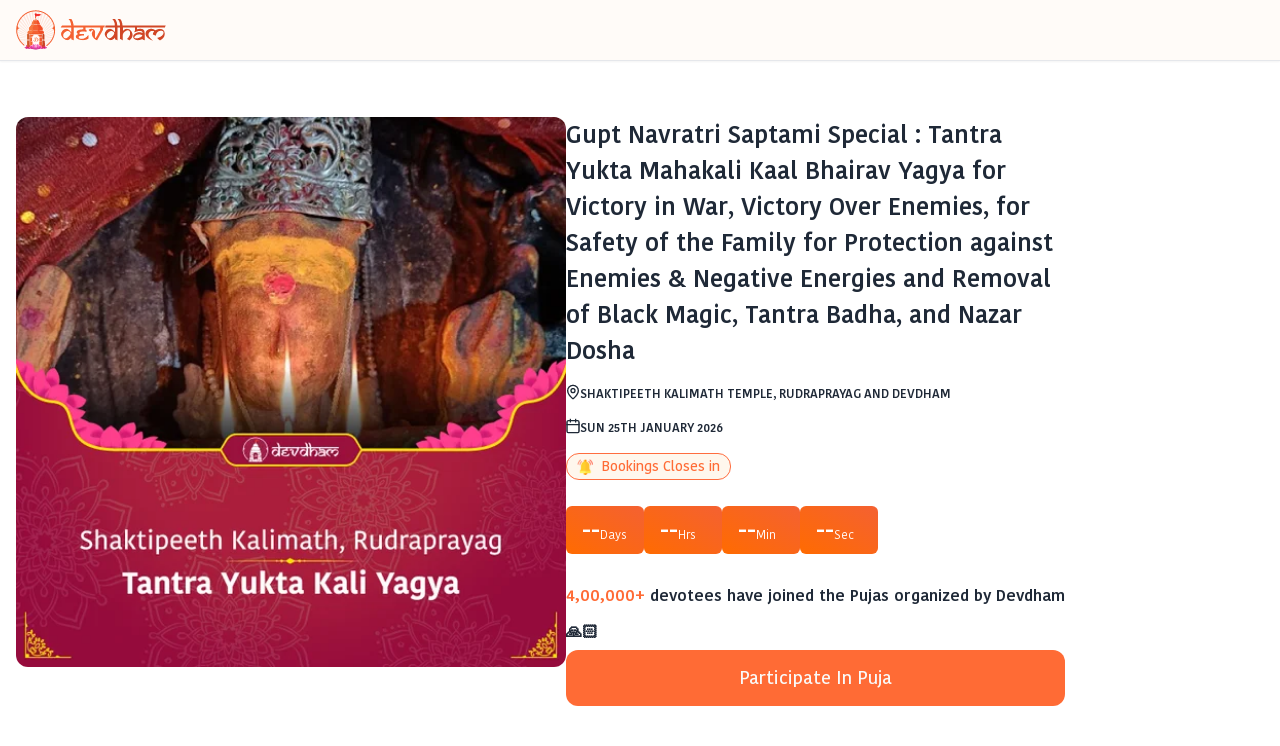

--- FILE ---
content_type: text/html; charset=utf-8
request_url: https://devdham.com/en/puja/tantrokt-kali-siddha-yagya-kalimath-shaktipeeth
body_size: 42002
content:
<!DOCTYPE html><html lang="en" class="font-kohinoor_devanagari __variable_501ddb __variable_d80e40"><head><meta charSet="utf-8"/><meta name="viewport" content="width=device-width, initial-scale=1, maximum-scale=1, viewport-fit=cover"/><meta name="viewport" content="width=device-width, initial-scale=1"/><link rel="preload" as="image" imageSrcSet="
                    https://img.devdham.com/fit-in/330x330/filters:format(webp)/puja/tantrokt-kali-siddha-yagya-kalimath-shaktipeeth/slides/en/rscxXQrVwxhFuYbroeHu-0.png 330w,
                    https://img.devdham.com/fit-in/535x535/filters:format(webp)/puja/tantrokt-kali-siddha-yagya-kalimath-shaktipeeth/slides/en/rscxXQrVwxhFuYbroeHu-0.png 535w
                  " imageSizes="(max-width: 768px) 330px, 535px" fetchPriority="high"/><link rel="preload" as="image" href="/assets/bell.png"/><link rel="stylesheet" href="/_next/static/css/2a422cd2a73ceb0e.css" data-precedence="next"/><link rel="stylesheet" href="/_next/static/css/05d2fbb3ebf9095a.css" data-precedence="next"/><link rel="stylesheet" href="/_next/static/css/885419a49e3b5354.css" data-precedence="next"/><link rel="preload" as="script" fetchPriority="low" href="/_next/static/chunks/webpack-b20a678d41f330d2.js"/><script src="/_next/static/chunks/4bd1b696-182b6b13bdad92e3.js" async=""></script><script src="/_next/static/chunks/1255-073da542de064359.js" async=""></script><script src="/_next/static/chunks/main-app-234525b5e3ddebfb.js" async=""></script><script src="/_next/static/chunks/app/global-error-9ee5b875d42f449b.js" async=""></script><script src="/_next/static/chunks/1566-03781e9b13681fe1.js" async=""></script><script src="/_next/static/chunks/app/%5Blocale%5D/layout-f8dfc167873ad988.js" async=""></script><script src="/_next/static/chunks/5352afda-6adf62f049ea1fb4.js" async=""></script><script src="/_next/static/chunks/3e376d62-70c80a17c4288e4c.js" async=""></script><script src="/_next/static/chunks/d441faa4-2dd02ff9e850d497.js" async=""></script><script src="/_next/static/chunks/9da6db1e-7f3bee505a2c18d7.js" async=""></script><script src="/_next/static/chunks/f4898fe8-fc1e29798914dfe5.js" async=""></script><script src="/_next/static/chunks/4909-50b2c908998a76c5.js" async=""></script><script src="/_next/static/chunks/1356-5d2cdedc98039c8c.js" async=""></script><script src="/_next/static/chunks/9563-a749fb8cd809a143.js" async=""></script><script src="/_next/static/chunks/6814-d6484c13aed77535.js" async=""></script><script src="/_next/static/chunks/9820-238adcbab2c84bd6.js" async=""></script><script src="/_next/static/chunks/3391-45e148de9c49b764.js" async=""></script><script src="/_next/static/chunks/6743-54075e58cd654d5d.js" async=""></script><script src="/_next/static/chunks/9995-493841802276afa4.js" async=""></script><script src="/_next/static/chunks/2619-b8db57ac19da49ac.js" async=""></script><script src="/_next/static/chunks/7451-5195624a0cc2f9b2.js" async=""></script><script src="/_next/static/chunks/61-58b8d0ac91e019e0.js" async=""></script><script src="/_next/static/chunks/2544-25e4faf8141aaacf.js" async=""></script><script src="/_next/static/chunks/7692-e3822d220b5fa6c5.js" async=""></script><script src="/_next/static/chunks/8439-108f722e95565b43.js" async=""></script><script src="/_next/static/chunks/7677-dd8ee4586ce8ec4e.js" async=""></script><script src="/_next/static/chunks/8761-ce91d5269a61b255.js" async=""></script><script src="/_next/static/chunks/6513-15ce8998d581536a.js" async=""></script><script src="/_next/static/chunks/4410-8c164d85df008531.js" async=""></script><script src="/_next/static/chunks/8731-5d7343ab1b7c6379.js" async=""></script><script src="/_next/static/chunks/1572-8e018285a761d9f0.js" async=""></script><script src="/_next/static/chunks/2551-737ae09c1122ac03.js" async=""></script><script src="/_next/static/chunks/3737-caf575222d0b6dcd.js" async=""></script><script src="/_next/static/chunks/app/%5Blocale%5D/(external-pages)/layout-2a381a80489e900d.js" async=""></script><script src="/_next/static/chunks/app/%5Blocale%5D/(external-pages)/error-3cc67217680ad6f7.js" async=""></script><script src="/_next/static/chunks/4316-aaceb66cc0bcd405.js" async=""></script><script src="/_next/static/chunks/5418-4f6332f70cdc6a1c.js" async=""></script><script src="/_next/static/chunks/app/%5Blocale%5D/(cart)/layout-16eff17c890cdcc5.js" async=""></script><script src="/_next/static/chunks/8e1d74a4-5c9135053c254434.js" async=""></script><script src="/_next/static/chunks/0e762574-e2e8cc7dc5945f5b.js" async=""></script><script src="/_next/static/chunks/3455-0a163a2a87068cd2.js" async=""></script><script src="/_next/static/chunks/5983-15f43fb686920769.js" async=""></script><script src="/_next/static/chunks/7126-08ffe505a340546c.js" async=""></script><script src="/_next/static/chunks/4853-859cef32871d5d78.js" async=""></script><script src="/_next/static/chunks/app/%5Blocale%5D/(external-pages)/page-466aba9ebef0f03d.js" async=""></script><script src="/_next/static/chunks/app/%5Blocale%5D/error-b9068ee9097f6787.js" async=""></script><script src="/_next/static/chunks/app/%5Blocale%5D/not-found-0745f1f55bc7972b.js" async=""></script><script src="/_next/static/chunks/5957-886a62b9f85476eb.js" async=""></script><script src="/_next/static/chunks/8475-e8c16cc789118cd9.js" async=""></script><script src="/_next/static/chunks/5672-4988864c3ae7fb51.js" async=""></script><script src="/_next/static/chunks/9168-9f307ea90baaa39a.js" async=""></script><script src="/_next/static/chunks/app/%5Blocale%5D/(external-pages)/puja/%5BpujaId%5D/page-9c30fb8337f16ed4.js" async=""></script><link rel="preload" href="/_next/static/chunks/2185.5d9ed6ade29b415c.js" as="script" fetchPriority="low"/><link rel="preload" href="/_next/static/chunks/4276-8275e8b7874beedc.js" as="script" fetchPriority="low"/><link rel="preload" href="/_next/static/chunks/5739.29c945d33f6d83c3.js" as="script" fetchPriority="low"/><meta name="next-size-adjust" content=""/><link rel="icon" href="/favicon.ico"/><link rel="manifest" href="/manifest.json"/><meta name="theme-color" content="#ff6b35"/><meta name="mobile-web-app-capable" content="yes"/><meta name="apple-mobile-web-app-capable" content="yes"/><meta name="apple-mobile-web-app-status-bar-style" content="default"/><meta name="apple-mobile-web-app-title" content="DevDham"/><link rel="apple-touch-icon" href="/favicon.ico"/><link rel="preconnect" href="https://img.devdham.com" crossorigin="anonymous"/><link rel="preconnect" href="https://static.devdham.com" crossorigin="anonymous"/><link rel="preconnect" href="https://api-main.devdham.com" crossorigin="anonymous"/><link rel="preconnect" href="https://fonts.gstatic.com" crossorigin="anonymous"/><link rel="dns-prefetch" href="https://app.posthog.com"/><link rel="dns-prefetch" href="https://checkout.razorpay.com"/><link rel="dns-prefetch" href="https://www.googletagmanager.com"/><link rel="dns-prefetch" href="https://www.google-analytics.com"/><link rel="dns-prefetch" href="https://connect.facebook.net"/><link rel="dns-prefetch" href="https://www.facebook.com"/><link rel="dns-prefetch" href="https://api.razorpay.com"/><title>Gupt Navratri Saptami Special  :  Tantra Yukta Mahakali Kaal Bhairav Yagya for Victory in War, Victory Over Enemies, for Safety of the Family for Protection against Enemies &amp; Negative Energies and Removal of Black Magic, Tantra Badha, and Nazar Dosha  | DevDham | Download DevDham App</title><meta name="description" content="Participate in Tantra Yukta Mahakali Kaal Bhairav Yagya organized by DevDham in Shaktipeeth Kalimath Rudraprayag on 25 January 2026 for Victory in War, Victory "/><meta property="og:title" content="Gupt Navratri Saptami Special  :  Tantra Yukta Mahakali Kaal Bhairav Yagya for Victory in War, Victory Over Enemies, for Safety of the Family for Protection against Enemies &amp; Negative Energies and Removal of Black Magic, Tantra Badha, and Nazar Dosha "/><meta property="og:description" content="Participate in Tantra Yukta Mahakali Kaal Bhairav Yagya organized by DevDham in Shaktipeeth Kalimath Rudraprayag on 25 January 2026 for Victory in War, Victory "/><meta property="og:image" content="https://img.devdham.com/fit-in/200x200/filters:format(webp)/puja/tantrokt-kali-siddha-yagya-kalimath-shaktipeeth/banners/YLb5Ll7JGbraNypf8I2T-Banner.png"/><meta name="twitter:card" content="summary_large_image"/><meta name="twitter:title" content="Gupt Navratri Saptami Special  :  Tantra Yukta Mahakali Kaal Bhairav Yagya for Victory in War, Victory Over Enemies, for Safety of the Family for Protection against Enemies &amp; Negative Energies and Removal of Black Magic, Tantra Badha, and Nazar Dosha "/><meta name="twitter:description" content="Participate in Tantra Yukta Mahakali Kaal Bhairav Yagya organized by DevDham in Shaktipeeth Kalimath Rudraprayag on 25 January 2026 for Victory in War, Victory "/><meta name="twitter:image" content="https://img.devdham.com/fit-in/200x200/filters:format(webp)/puja/tantrokt-kali-siddha-yagya-kalimath-shaktipeeth/banners/YLb5Ll7JGbraNypf8I2T-Banner.png"/><link rel="icon" href="/favicon.ico" type="image/x-icon" sizes="32x32"/><link rel="preload" as="image" href="https://img.devdham.com/fit-in/535x535/filters:format(webp)/puja/tantrokt-kali-siddha-yagya-kalimath-shaktipeeth/slides/en/rscxXQrVwxhFuYbroeHu-0.png" imageSrcSet="https://img.devdham.com/fit-in/330x330/filters:format(webp)/puja/tantrokt-kali-siddha-yagya-kalimath-shaktipeeth/slides/en/rscxXQrVwxhFuYbroeHu-0.png 330w, https://img.devdham.com/fit-in/450x450/filters:format(webp)/puja/tantrokt-kali-siddha-yagya-kalimath-shaktipeeth/slides/en/rscxXQrVwxhFuYbroeHu-0.png 450w, https://img.devdham.com/fit-in/535x535/filters:format(webp)/puja/tantrokt-kali-siddha-yagya-kalimath-shaktipeeth/slides/en/rscxXQrVwxhFuYbroeHu-0.png 535w, https://img.devdham.com/fit-in/828x466/filters:format(webp)/puja/tantrokt-kali-siddha-yagya-kalimath-shaktipeeth/slides/en/rscxXQrVwxhFuYbroeHu-0.png 828w" imageSizes="(max-width: 768px) 330px, 535px" fetchPriority="high"/><link rel="preconnect" href="https://img.devdham.com" crossorigin=""/><link rel="preconnect" href="https://api-main.devdham.com" crossorigin=""/><link rel="preconnect" href="https://static.devdham.com" crossorigin=""/><link rel="dns-prefetch" href="https://fonts.gstatic.com"/><link rel="dns-prefetch" href="https://checkout.razorpay.com"/><link rel="dns-prefetch" href="https://connect.facebook.net"/><link rel="dns-prefetch" href="https://www.googletagmanager.com"/><link rel="dns-prefetch" href="https://app.posthog.com"/><link rel="dns-prefetch" href="https://region1.app.posthog.com"/><link rel="dns-prefetch" href="https://www.google.com"/><link rel="dns-prefetch" href="https://checkout.razorpay.com"/><link rel="dns-prefetch" href="https://api.razorpay.com"/><link rel="dns-prefetch" href="https://fonts.googleapis.com"/><link rel="dns-prefetch" href="https://checkout.razorpay.com"/><link rel="dns-prefetch" href="https://connect.facebook.net"/><link rel="dns-prefetch" href="https://www.googletagmanager.com"/><link rel="dns-prefetch" href="https://app.posthog.com"/><style>
          /* Enhanced Critical CSS for mobile-first performance */
          
          /* Reset and base styles */
          *, ::before, ::after {
            box-sizing: border-box;
            border-width: 0;
            border-style: solid;
            border-color: #e5e7eb;
          }
          
          html {
            line-height: 1.5;
            -webkit-text-size-adjust: 100%;
            -moz-tab-size: 4;
            tab-size: 4;
            font-family: var(--font-kohinoor-devanagari), ui-sans-serif, system-ui, sans-serif;
            scroll-behavior: smooth;
          }
          
          body {
            margin: 0;
            line-height: inherit;
            color: rgb(31 41 55);
            background-color: #fff;
            -webkit-font-smoothing: antialiased;
            -moz-osx-font-smoothing: grayscale;
          }
          
          /* Prevent layout shift from scrollbar */
          body {
            overflow-y: scroll;
          }
          
          /* Image optimization to prevent CLS */
          img, video {
            max-width: 100%;
            height: auto;
            display: block;
          }
          
          /* Aspect ratio boxes for images to prevent CLS */
          .aspect-16-9 {
            position: relative;
            padding-bottom: 56.25%;
            height: 0;
            overflow: hidden;
          }
          
          .aspect-16-9 > * {
            position: absolute;
            top: 0;
            left: 0;
            width: 100%;
            height: 100%;
            object-fit: cover;
          }
          
          /* Layout utilities */
          .flex { display: flex; }
          .flex-col { flex-direction: column; }
          .items-center { align-items: center; }
          .justify-center { justify-content: center; }
          .justify-between { justify-content: space-between; }
          .min-h-screen { min-height: 100vh; }
          
          /* Container with mobile-first approach */
          .container {
            width: 100%;
            margin-right: auto;
            margin-left: auto;
            padding-right: 1rem;
            padding-left: 1rem;
          }
          
          @media (min-width: 640px) {
            .container { 
              max-width: 640px;
              padding-right: 1.5rem;
              padding-left: 1.5rem;
            }
          }
          @media (min-width: 768px) {
            .container { max-width: 768px; }
          }
          @media (min-width: 1024px) {
            .container { max-width: 1024px; }
          }
          @media (min-width: 1280px) {
            .container { max-width: 1280px; }
          }
          
          /* Grid system */
          .grid { display: grid; }
          .grid-cols-1 { grid-template-columns: repeat(1, minmax(0, 1fr)); }
          .gap-4 { gap: 1rem; }
          .gap-6 { gap: 1.5rem; }
          
          @media (min-width: 768px) {
            .md\:grid-cols-2 { grid-template-columns: repeat(2, minmax(0, 1fr)); }
            .md\:grid-cols-3 { grid-template-columns: repeat(3, minmax(0, 1fr)); }
            .md\:grid-cols-4 { grid-template-columns: repeat(4, minmax(0, 1fr)); }
            .md\:grid-cols-5 { grid-template-columns: repeat(5, minmax(0, 1fr)); }
            .md\:col-span-2 { grid-column: span 2 / span 2; }
            .md\:col-span-3 { grid-column: span 3 / span 3; }
          }
          
          /* Spacing utilities */
          .p-2 { padding: 0.5rem; }
          .p-4 { padding: 1rem; }
          .px-4 { padding-left: 1rem; padding-right: 1rem; }
          .py-2 { padding-top: 0.5rem; padding-bottom: 0.5rem; }
          .py-4 { padding-top: 1rem; padding-bottom: 1rem; }
          .mt-2 { margin-top: 0.5rem; }
          .mt-4 { margin-top: 1rem; }
          .mb-2 { margin-bottom: 0.5rem; }
          .mb-4 { margin-bottom: 1rem; }
          
          .space-y-2 > :not([hidden]) ~ :not([hidden]) {
            --tw-space-y-reverse: 0;
            margin-top: calc(0.5rem * calc(1 - var(--tw-space-y-reverse)));
            margin-bottom: calc(0.5rem * var(--tw-space-y-reverse));
          }
          .space-y-4 > :not([hidden]) ~ :not([hidden]) {
            --tw-space-y-reverse: 0;
            margin-top: calc(1rem * calc(1 - var(--tw-space-y-reverse)));
            margin-bottom: calc(1rem * var(--tw-space-y-reverse));
          }
          
          @media (min-width: 768px) {
            .md\:py-8 { padding-top: 2rem; padding-bottom: 2rem; }
            .md\:py-14 { padding-top: 3.5rem; padding-bottom: 3.5rem; }
          }
          
          /* Typography with font loading optimization */
          h1, h2, h3, h4, h5, h6 {
            font-size: inherit;
            font-weight: inherit;
            margin: 0;
          }
          
          p { margin: 0; }
          
          .text-xs { font-size: 0.75rem; line-height: 1rem; }
          .text-sm { font-size: 0.875rem; line-height: 1.25rem; }
          .text-base { font-size: 1rem; line-height: 1.5rem; }
          .text-lg { font-size: 1.125rem; line-height: 1.75rem; }
          .text-xl { font-size: 1.25rem; line-height: 1.75rem; }
          .text-2xl { font-size: 1.5rem; line-height: 2rem; }
          
          .font-normal { font-weight: 400; }
          .font-medium { font-weight: 500; }
          .font-semibold { font-weight: 600; }
          .font-bold { font-weight: 700; }
          
          .uppercase { text-transform: uppercase; }
          .text-center { text-align: center; }
          
          /* Color system */
          .text-primary { color: #ff6b35; }
          .text-gray-600 { color: rgb(75 85 99); }
          .text-gray-800 { color: rgb(31 41 55); }
          .bg-white { background-color: #fff; }
          .bg-gray-50 { background-color: rgb(249 250 251); }
          .bg-primary { background-color: #ff6b35; }
          
          /* Hero section specific styles */
          .hero-container {
            min-height: 230px;
            position: relative;
            overflow: hidden;
            border-radius: 0.75rem;
            background-color: #FFFBF8;
          }
          
          @media (min-width: 768px) {
            .hero-container { min-height: 535px; }
          }
          
          /* Button base styles */
          button {
            font-family: inherit;
            font-size: 100%;
            font-weight: inherit;
            line-height: inherit;
            color: inherit;
            margin: 0;
            padding: 0;
            background-color: transparent;
            background-image: none;
            text-transform: none;
            cursor: pointer;
            -webkit-appearance: button;
          }
          
          .btn {
            display: inline-flex;
            align-items: center;
            justify-content: center;
            padding: 0.5rem 1rem;
            font-weight: 500;
            border-radius: 0.375rem;
            transition-property: color, background-color, border-color, text-decoration-color, fill, stroke, opacity, box-shadow, transform, filter, backdrop-filter;
            transition-timing-function: cubic-bezier(0.4, 0, 0.2, 1);
            transition-duration: 150ms;
          }
          
          .btn-primary {
            background-color: #ff6b35;
            color: white;
          }
          
          .btn-primary:hover {
            background-color: #e55a2b;
          }
          
          /* Loading states */
          .skeleton {
            animation: skeleton-loading 1s linear infinite alternate;
            background-color: #f3f4f6;
            border-radius: 0.375rem;
          }
          
          @keyframes skeleton-loading {
            0% { opacity: 0.7; }
            100% { opacity: 1; }
          }
          
          /* Header styles for above-fold */
          header {
            position: sticky;
            top: 0;
            z-index: 50;
            background-color: white;
            border-bottom: 1px solid #e5e7eb;
          }
          
          /* Link styles */
          a {
            color: inherit;
            text-decoration: inherit;
          }
          
          /* Hidden */
          [hidden] {
            display: none !important;
          }
          
          /* Border radius */
          .rounded { border-radius: 0.25rem; }
          .rounded-md { border-radius: 0.375rem; }
          .rounded-lg { border-radius: 0.5rem; }
          .rounded-xl { border-radius: 0.75rem; }
          
          /* Shadows */
          .shadow-sm { box-shadow: 0 1px 2px 0 rgb(0 0 0 / 0.05); }
          .shadow { box-shadow: 0 1px 3px 0 rgb(0 0 0 / 0.1), 0 1px 2px -1px rgb(0 0 0 / 0.1); }
          
          /* Overflow */
          .overflow-hidden { overflow: hidden; }
          .overflow-auto { overflow: auto; }
          
          /* Position */
          .relative { position: relative; }
          .absolute { position: absolute; }
          .fixed { position: fixed; }
          .sticky { position: sticky; }
          
          /* Display */
          .block { display: block; }
          .inline-block { display: inline-block; }
          .hidden { display: none; }
          
          /* Width/Height */
          .w-full { width: 100%; }
          .h-full { height: 100%; }
          .w-auto { width: auto; }
          .h-auto { height: auto; }
          
          /* Object fit */
          .object-cover { object-fit: cover; }
          .object-contain { object-fit: contain; }
          .object-top { object-position: top; }
          
          /* Z-index */
          .z-10 { z-index: 10; }
          .z-20 { z-index: 20; }
          .z-50 { z-index: 50; }
          
          /* Transitions */
          .transition { transition-property: all; transition-timing-function: cubic-bezier(0.4, 0, 0.2, 1); transition-duration: 150ms; }
          .transition-opacity { transition-property: opacity; transition-timing-function: cubic-bezier(0.4, 0, 0.2, 1); transition-duration: 150ms; }
          
          /* Mobile-specific optimizations */
          @media (max-width: 640px) {
            /* Reduce font sizes on mobile for better performance */
            .text-2xl { font-size: 1.25rem; }
            .text-xl { font-size: 1.125rem; }
            .text-lg { font-size: 1rem; }
            
            /* Optimize spacing for mobile */
            .container { padding-right: 0.75rem; padding-left: 0.75rem; }
          }
          
          /* Prevent FOUC */
          .no-js { visibility: hidden; }
          .js { visibility: visible; }
        </style><script src="/_next/static/chunks/polyfills-42372ed130431b0a.js" noModule=""></script></head><body class="flex flex-col min-h-screen"><div hidden=""><!--$--><!--/$--></div><header class="sticky top-0 z-50 w-full bg-[#FFFBF8] backdrop-blur-sm backdrop-filter bg-opacity-90 shadow-sm "><div class="box-border mx-auto px-4 w-full max-w-[1400px] 2xl:px-8 xl:px-6 lg:px-4 md:px-4 sm:px-3"><div class="flex h-[60px] items-center gap-6"><div class="flex"><a class="mr-6 flex items-center space-x-2" href="/"><img alt="logo" loading="lazy" width="150" height="150" decoding="async" data-nimg="1" style="color:transparent" src="/assets/logo-orange.svg"/></a><nav class="flex items-center gap-6 text-sm"></nav></div><div class="flex flex-1 items-center justify-between space-x-2 md:justify-center flex-wrap-reverse"><div class="/* hidden md:flex items-center gap-6 */ hidden"><div class="flex gap-2 items-center"><a target="" class="font-medium text-neutral-700 hover:text-primary transition-colors" href="/en">Home</a></div><div class="flex gap-2 items-center"><img alt="icon" loading="lazy" width="25" height="25" decoding="async" data-nimg="1" style="color:transparent" src="/assets/icon/abhimantrit-navbar-icon.svg"/><a target="_blank" class="font-medium text-neutral-700 hover:text-primary transition-colors" href="https://abhimantrit.devdham.com/">Abhimantit Store</a></div><div class="flex gap-2 items-center"><img alt="icon" loading="lazy" width="25" height="25" decoding="async" data-nimg="1" style="color:transparent" src="/assets/icon/puja-navbar-icon.svg"/><a target="" class="font-medium text-primary" href="/en/puja">Book Pujas</a></div><div class="flex gap-2 items-center"><a target="" class="font-medium text-neutral-700 hover:text-primary transition-colors" href="/en/offerings">Offerings</a></div></div></div><div class="flex gap-2 flex-row items-center justify-center ml-0 md:ml-4"><div class="md:hidden lg:block"><button class="inline-flex items-center justify-center whitespace-nowrap font-medium ring-offset-background focus-visible:outline-none focus-visible:ring-ring disabled:pointer-events-none disabled:opacity-50 hover:scale-105 transition-all duration-200 hover:text-accent-foreground py-3.5 rounded-xl mr-2 px-0 text-base hover:bg-transparent focus-visible:bg-transparent focus-visible:ring-0 focus-visible:ring-offset-0 md:hidden" type="button" aria-haspopup="dialog" aria-expanded="false" aria-controls="radix-_R_ar4pf6ivb_" data-state="closed"><svg xmlns="http://www.w3.org/2000/svg" width="24" height="24" viewBox="0 0 24 24" fill="none" stroke="currentColor" stroke-width="2" stroke-linecap="round" stroke-linejoin="round" class="lucide lucide-menu text-neutral-500" aria-hidden="true"><path d="M4 12h16"></path><path d="M4 18h16"></path><path d="M4 6h16"></path></svg></button></div><div class="hidden md:block"><button class="inline-flex items-center justify-center whitespace-nowrap ring-offset-background focus-visible:outline-none focus-visible:ring-2 focus-visible:ring-ring focus-visible:ring-offset-2 disabled:pointer-events-none disabled:opacity-50 hover:scale-105 ring ring-primary/40 text-sm uppercase h-[40px] py-[8px] px-[16px] bg-primary_dark font-semibold z-10 rounded-xl text-white hover:bg-primary_dark_hover transition-all duration-200 ease-in-out">Login</button></div></div></div></div></header><script>
            // Load deferred chunks after LCP
            if ('PerformanceObserver' in window) {
              const observer = new PerformanceObserver((list) => {
                const entries = list.getEntries();
                const lcpEntry = entries.find(e => e.entryType === 'largest-contentful-paint');
                
                if (lcpEntry) {
                  // LCP detected, load remaining chunks
                  setTimeout(() => {
                    
                  }, 100);
                  
                  observer.disconnect();
                }
              });
              
              observer.observe({ entryTypes: ['largest-contentful-paint'] });
              
              // Fallback: Load after 3 seconds
              setTimeout(() => {
                observer.disconnect();
                
              }, 3000);
            } else {
              // Fallback for browsers without PerformanceObserver
              setTimeout(() => {
                
              }, 2000);
            }
          </script><style>
/* CRITICAL CSS for Puja Details Page - Above-the-fold only */

/* Essential reset and base - minimal for LCP */
*, ::before, ::after {
  box-sizing: border-box;
  border: 0 solid #e5e7eb;
}

html {
  line-height: 1.5;
  -webkit-text-size-adjust: 100%;
  font-family: var(--font-kohinoor-devanagari), ui-sans-serif, system-ui, sans-serif;
}

body {
  margin: 0;
  line-height: inherit;
  color: #1f2937;
}

/* Critical layout - Hero Image Container (LCP element) */
.hero-image-container,
.rounded-xl.overflow-hidden {
  position: relative;
  width: 100%;
//  height: 265px;
  border-radius: 0.75rem;
  overflow: hidden;
  background-color: #f3f4f6;
}

@media (min-width: 768px) {
  .hero-image-container,
  .rounded-xl.overflow-hidden {
    height: 450px;
  }
  
  .md\:h-\[535px\] {
    height: 535px !important;
  }
}

/* LCP Image optimization */
.hero-image,
img.rounded-xl {
  width: 100%;
  height: 100%;
  object-fit: cover;
  object-position: center;
  display: block;
}

/* Critical layout - Main container */
.main-container,
.box-border.mx-auto {
  max-width: 1280px;
  margin: 0 auto;
  padding: 0 1rem;
}

/* Critical layout - Grid */
.grid {
  display: grid;
}

.grid-cols-1 {
  grid-template-columns: repeat(1, minmax(0, 1fr));
}

@media (min-width: 768px) {
  .md\:grid-cols-5 {
    grid-template-columns: repeat(5, minmax(0, 1fr));
  }
  
  .md\:col-span-3 {
    grid-column: span 3 / span 3;
  }
  
  .md\:col-span-2 {
    grid-column: span 2 / span 2;
  }
}

/* Gap utilities */
.gap-2 { gap: 0.5rem; }
.gap-4 { gap: 1rem; }
.gap-6 { gap: 1.5rem; }

@media (min-width: 768px) {
  .md\:gap-6 { gap: 1.5rem; }
}

/* Critical typography */
.font-semibold { font-weight: 600; }
.text-\[16px\] { font-size: 16px; }
.text-\[24px\] { font-size: 24px; }

@media (min-width: 768px) {
  .md\:text-\[24px\] { font-size: 24px; }
}

/* Essential utilities */
.flex { display: flex; }
.items-center { align-items: center; }
.justify-center { justify-content: center; }
.w-full { width: 100%; }
.h-full { height: 100%; }
.object-cover { object-fit: cover; }
.object-top { object-position: top; }

/* Background colors */
.bg-\[\#FFFBF8\] { background-color: #FFFBF8; }

/* Loading placeholder for images */
.image-placeholder {
  background: linear-gradient(90deg, #f0f0f0 25%, #e0e0e0 50%, #f0f0f0 75%);
  background-size: 200% 100%;
  animation: loading 1.5s infinite;
}

@keyframes loading {
  0% { background-position: 200% 0; }
  100% { background-position: -200% 0; }
}
</style><script>(self.__next_s=self.__next_s||[]).push([0,{"children":"\n            if (typeof document !== 'undefined') {\n              const style = document.createElement('style');\n              style.setAttribute('data-critical-css', 'true');\n              style.textContent = \"\\n/* CRITICAL CSS for Puja Details Page - Above-the-fold only */\\n\\n/* Essential reset and base - minimal for LCP */\\n*, ::before, ::after {\\n  box-sizing: border-box;\\n  border: 0 solid #e5e7eb;\\n}\\n\\nhtml {\\n  line-height: 1.5;\\n  -webkit-text-size-adjust: 100%;\\n  font-family: var(--font-kohinoor-devanagari), ui-sans-serif, system-ui, sans-serif;\\n}\\n\\nbody {\\n  margin: 0;\\n  line-height: inherit;\\n  color: #1f2937;\\n}\\n\\n/* Critical layout - Hero Image Container (LCP element) */\\n.hero-image-container,\\n.rounded-xl.overflow-hidden {\\n  position: relative;\\n  width: 100%;\\n//  height: 265px;\\n  border-radius: 0.75rem;\\n  overflow: hidden;\\n  background-color: #f3f4f6;\\n}\\n\\n@media (min-width: 768px) {\\n  .hero-image-container,\\n  .rounded-xl.overflow-hidden {\\n    height: 450px;\\n  }\\n  \\n  .md\\\\:h-\\\\[535px\\\\] {\\n    height: 535px !important;\\n  }\\n}\\n\\n/* LCP Image optimization */\\n.hero-image,\\nimg.rounded-xl {\\n  width: 100%;\\n  height: 100%;\\n  object-fit: cover;\\n  object-position: center;\\n  display: block;\\n}\\n\\n/* Critical layout - Main container */\\n.main-container,\\n.box-border.mx-auto {\\n  max-width: 1280px;\\n  margin: 0 auto;\\n  padding: 0 1rem;\\n}\\n\\n/* Critical layout - Grid */\\n.grid {\\n  display: grid;\\n}\\n\\n.grid-cols-1 {\\n  grid-template-columns: repeat(1, minmax(0, 1fr));\\n}\\n\\n@media (min-width: 768px) {\\n  .md\\\\:grid-cols-5 {\\n    grid-template-columns: repeat(5, minmax(0, 1fr));\\n  }\\n  \\n  .md\\\\:col-span-3 {\\n    grid-column: span 3 / span 3;\\n  }\\n  \\n  .md\\\\:col-span-2 {\\n    grid-column: span 2 / span 2;\\n  }\\n}\\n\\n/* Gap utilities */\\n.gap-2 { gap: 0.5rem; }\\n.gap-4 { gap: 1rem; }\\n.gap-6 { gap: 1.5rem; }\\n\\n@media (min-width: 768px) {\\n  .md\\\\:gap-6 { gap: 1.5rem; }\\n}\\n\\n/* Critical typography */\\n.font-semibold { font-weight: 600; }\\n.text-\\\\[16px\\\\] { font-size: 16px; }\\n.text-\\\\[24px\\\\] { font-size: 24px; }\\n\\n@media (min-width: 768px) {\\n  .md\\\\:text-\\\\[24px\\\\] { font-size: 24px; }\\n}\\n\\n/* Essential utilities */\\n.flex { display: flex; }\\n.items-center { align-items: center; }\\n.justify-center { justify-content: center; }\\n.w-full { width: 100%; }\\n.h-full { height: 100%; }\\n.object-cover { object-fit: cover; }\\n.object-top { object-position: top; }\\n\\n/* Background colors */\\n.bg-\\\\[\\\\#FFFBF8\\\\] { background-color: #FFFBF8; }\\n\\n/* Loading placeholder for images */\\n.image-placeholder {\\n  background: linear-gradient(90deg, #f0f0f0 25%, #e0e0e0 50%, #f0f0f0 75%);\\n  background-size: 200% 100%;\\n  animation: loading 1.5s infinite;\\n}\\n\\n@keyframes loading {\\n  0% { background-position: 200% 0; }\\n  100% { background-position: -200% 0; }\\n}\\n\";\n              document.head.appendChild(style);\n            }\n          ","id":"critical-css-injector"}])</script><style>
          /* CRITICAL CSS for Puja Details Page - Above-the-fold only */
          
          /* Essential reset and base - minimal for LCP */
          *, ::before, ::after {
            box-sizing: border-box;
            border: 0 solid #e5e7eb;
          }
          
          html {
            line-height: 1.5;
            -webkit-text-size-adjust: 100%;
            font-family: var(--font-kohinoor-devanagari), ui-sans-serif, system-ui, sans-serif;
          }
          
          body {
            margin: 0;
            line-height: inherit;
            color: #1f2937;
          }
          
          /* Critical layout - Header */
          .header-container {
            display: flex;
            align-items: center;
            justify-content: space-between;
            padding: 0.75rem 1rem;
            background-color: #ffffff;
            box-shadow: 0 1px 3px 0 rgb(0 0 0 / 0.1);
          }
          
          /* Critical layout - Hero Image Container (LCP element) */
          .hero-image-container {
            position: relative;
            width: 100%;
            height: 330px;
            border-radius: 0.75rem;
            overflow: hidden;
            background-color: #f3f4f6;
          }
          
          @media (min-width: 768px) {
            .hero-image-container {
              height: 460px;
            }
          }
          
          /* LCP Image optimization */
          .hero-image {
            width: 100%;
            height: 100%;
            object-fit: cover;
            object-position: center;
            display: block;
          }
          
          /* Critical layout - Main container */
          .main-container {
            max-width: 1280px;
            margin: 0 auto;
            padding: 0 1rem;
          }
          
          /* Critical layout - Grid */
          .puja-grid {
            display: grid;
            grid-template-columns: 1fr;
            gap: 1.5rem;
            margin-top: 1rem;
          }
          
          @media (min-width: 768px) {
            .puja-grid {
              grid-template-columns: 3fr 2fr;
            }
          }
          
          /* Critical typography - Puja title */
          .puja-title {
            font-size: 1.25rem;
            font-weight: 600;
            line-height: 1.3;
            color: #1f2937;
            margin: 0.75rem 0;
          }
          
          @media (min-width: 768px) {
            .puja-title {
              font-size: 1.75rem;
            }
          }
          
          /* Critical elements - Temple info */
          .temple-info {
            display: flex;
            align-items: center;
            gap: 0.5rem;
            color: #6b7280;
            font-size: 0.875rem;
            margin-bottom: 0.75rem;
          }
          
          /* Critical elements - Date info */
          .date-info {
            display: flex;
            align-items: center;
            gap: 0.5rem;
            color: #6b7280;
            font-size: 0.875rem;
            margin-bottom: 1rem;
          }
          
          /* Critical elements - Booking status */
          .booking-status {
            display: inline-flex;
            align-items: center;
            gap: 0.25rem;
            padding: 0.25rem 0.75rem;
            border-radius: 9999px;
            font-size: 0.75rem;
            font-weight: 500;
            background-color: #fef3c7;
            color: #92400e;
          }
          
          /* Critical elements - Countdown timer */
          .countdown-container {
            display: flex;
            gap: 0.5rem;
            margin: 1rem 0;
          }
          
          .countdown-item {
            display: flex;
            flex-direction: column;
            align-items: center;
            justify-content: center;
            background-color: #ff6b35;
            color: white;
            border-radius: 0.5rem;
            padding: 0.5rem;
            min-width: 3rem;
            text-align: center;
          }
          
          .countdown-number {
            font-size: 1.125rem;
            font-weight: 700;
            line-height: 1;
          }
          
          .countdown-label {
            font-size: 0.75rem;
            font-weight: 500;
            text-transform: uppercase;
          }
          
          /* Critical elements - Statistics */
          .stats-container {
            margin: 1rem 0;
            color: #374151;
          }
          
          .stats-text {
            font-size: 1rem;
            font-weight: 500;
          }
          
          .stats-number {
            color: #ff6b35;
            font-weight: 700;
          }
          
          /* Critical elements - Participate button */
          .participate-button {
            display: inline-flex;
            align-items: center;
            justify-content: center;
            width: 100%;
            padding: 0.875rem 1.5rem;
            border-radius: 0.5rem;
            background-color: #ff6b35;
            color: white;
            font-size: 1rem;
            font-weight: 600;
            text-decoration: none;
            border: none;
            cursor: pointer;
            transition: background-color 0.2s ease;
          }
          
          .participate-button:hover {
            background-color: #e55a2b;
          }
          
          /* Essential utilities */
          .flex { display: flex; }
          .items-center { align-items: center; }
          .justify-center { justify-content: center; }
          .w-full { width: 100%; }
          .text-center { text-align: center; }
          .hidden { display: none; }
          
          /* Loading placeholder for images */
          .image-placeholder {
            background: linear-gradient(90deg, #f0f0f0 25%, #e0e0e0 50%, #f0f0f0 75%);
            background-size: 200% 100%;
            animation: loading 1.5s infinite;
          }
          
          @keyframes loading {
            0% { background-position: 200% 0; }
            100% { background-position: -200% 0; }
          }
          
          /* Critical responsive utilities */
          @media (max-width: 767px) {
            .mobile-hidden { display: none; }
          }
          
          @media (min-width: 768px) {
            .desktop-hidden { display: none; }
          }
        </style><div class=" flex md:py-14 py-1 justify-center"><div class="box-border mx-auto px-4 w-full max-w-[1400px] 2xl:px-8 xl:px-6 lg:px-4 md:px-4 sm:px-3"><div class="flex flex-col md:!flex-row gap-2 md:gap-6 md:items-start overflow-hidden"><div class="w-full aspect-square md:!aspect-auto md:!w-[550px] md:!h-[550px] md:flex-shrink-0 bg-[#FFFBF8] rounded-xl overflow-hidden relative"><img src="https://img.devdham.com/fit-in/535x535/filters:format(webp)/puja/tantrokt-kali-siddha-yagya-kalimath-shaktipeeth/slides/en/rscxXQrVwxhFuYbroeHu-0.png" srcSet="
                    https://img.devdham.com/fit-in/330x330/filters:format(webp)/puja/tantrokt-kali-siddha-yagya-kalimath-shaktipeeth/slides/en/rscxXQrVwxhFuYbroeHu-0.png 330w,
                    https://img.devdham.com/fit-in/535x535/filters:format(webp)/puja/tantrokt-kali-siddha-yagya-kalimath-shaktipeeth/slides/en/rscxXQrVwxhFuYbroeHu-0.png 535w
                  " sizes="(max-width: 768px) 330px, 535px" alt="Gupt Navratri Saptami Special  :  Tantra Yukta Mahakali Kaal Bhairav Yagya for Victory in War, Victory Over Enemies, for Safety of the Family for Protection against Enemies &amp; Negative Energies and Removal of Black Magic, Tantra Badha, and Nazar Dosha " class="absolute inset-0 w-full h-full object-cover" loading="eager" fetchPriority="high" decoding="async"/></div><div class="w-full md:!w-[40%] md:flex-shrink-0"><div class="space-y-2"><h2 class="font-semibold md:text-[24px] text-[16px]">Gupt Navratri Saptami Special  :  Tantra Yukta Mahakali Kaal Bhairav Yagya for Victory in War, Victory Over Enemies, for Safety of the Family for Protection against Enemies &amp; Negative Energies and Removal of Black Magic, Tantra Badha, and Nazar Dosha </h2></div><div class="space-y-4 mt-4"><div class="flex gap-2"><svg xmlns="http://www.w3.org/2000/svg" width="16" height="16" viewBox="0 0 24 24" fill="none" stroke="currentColor" stroke-width="2" stroke-linecap="round" stroke-linejoin="round" class="lucide lucide-map-pin" aria-hidden="true"><path d="M20 10c0 4.993-5.539 10.193-7.399 11.799a1 1 0 0 1-1.202 0C9.539 20.193 4 14.993 4 10a8 8 0 0 1 16 0"></path><circle cx="12" cy="10" r="3"></circle></svg><p class=" font-semibold uppercase text-[12px]">Shaktipeeth Kalimath Temple, Rudraprayag   and DevDham</p></div><div class="flex gap-2"><svg xmlns="http://www.w3.org/2000/svg" width="16" height="16" viewBox="0 0 24 24" fill="none" stroke="currentColor" stroke-width="2" stroke-linecap="round" stroke-linejoin="round" class="lucide lucide-calendar" aria-hidden="true"><path d="M8 2v4"></path><path d="M16 2v4"></path><rect width="18" height="18" x="3" y="4" rx="2"></rect><path d="M3 10h18"></path></svg><p class=" font-semibold uppercase text-[12px]"> <!-- -->Sun 25th January 2026</p></div></div><div class="mt-4 space-y-6"><div class="inline-flex items-center rounded-full border transition-colors focus:outline-none focus:ring-2 focus:ring-ring focus:ring-offset-2 px-2.5 py-0.5 border-product-primary text-primary text-[14px] bg-orange-50 font-medium"><img src="/assets/bell.png" width="16" height="16" alt="bell" class="mr-2 inline-block animate-shake" style="aspect-ratio:1/1"/>Bookings Closes in</div><div class="flex gap-[10px] my-10"><div class="flex gap-2 px-4 h-[48px] w-[78px] items-center rounded-md text-neutral-50 bg-gradient-to-tr from-[#FF6B01] to-[#F46132]"><div class="flex gap-1"><p class="text-white font-bold text-xl">--</p><p class="text-white text-[12px] self-end capitalize">Days</p></div></div><div class="flex gap-2 px-4 h-[48px] w-[78px] items-center rounded-md text-neutral-50 bg-gradient-to-tr from-[#FF6B01] to-[#F46132]"><div class="flex gap-1"><p class="text-white font-bold text-xl">--</p><p class="text-white text-[12px] self-end capitalize">Hrs</p></div></div><div class="flex gap-2 px-4 h-[48px] w-[78px] items-center rounded-md text-neutral-50 bg-gradient-to-tr from-[#FF6B01] to-[#F46132]"><div class="flex gap-1"><p class="text-white font-bold text-xl">--</p><p class="text-white text-[12px] self-end capitalize">Min</p></div></div><div class="flex gap-2 px-4 h-[48px] w-[78px] items-center rounded-md text-neutral-50 bg-gradient-to-tr from-[#FF6B01] to-[#F46132]"><div class="flex gap-1"><p class="text-white font-bold text-xl">--</p><p class="text-white text-[12px] self-end capitalize">Sec</p></div></div></div><div class="mt-4 flex gap-4 flex-col"><div class="flex flex-col gap-2"><h4 class="md:text-[20px] md:leading-[36.2px] text-[16px] font-semibold leading-5"><span class="text-primary"> 4,00,000+ </span>devotees have joined the Pujas organized by Devdham 🙏🏻</h4></div><button class="inline-flex items-center justify-center whitespace-nowrap font-medium ring-offset-background focus-visible:outline-none focus-visible:ring-2 focus-visible:ring-ring focus-visible:ring-offset-2 disabled:pointer-events-none disabled:opacity-50 hover:scale-105 bg-primary text-primary-foreground ring ring-primary/40 transition-all duration-200 ease-in-out py-3.5 text-lg w-full px-10 capitalize rounded-xl">Participate in Puja</button></div></div></div></div></div></div><!--$?--><template id="B:0"></template><div class="animate-pulse"><div class="max-w-7xl mx-auto px-4 py-8"><div class="h-12 bg-gray-200 rounded-lg mb-4 w-3/4"></div><div class="h-64 bg-gray-200 rounded-lg mb-4"></div><div class="h-8 bg-gray-200 rounded-lg mb-2 w-1/2"></div><div class="h-8 bg-gray-200 rounded-lg w-2/3"></div></div></div><!--/$--><!--$--><!--/$--><footer class="bg-primary "><div class="box-border mx-auto px-4 w-full max-w-[1400px] 2xl:px-8 xl:px-6 lg:px-4 md:px-4 sm:px-3"><div class="mx-auto max-w-screen-2xl px-4 pb-6 pt-12 sm:px-6 sm:pt-16 lg:px-8 lg:pt-24"><div class="grid grid-cols-1 gap-8 lg:grid-cols-3 footer_footerMainGrid__q8qb2"><div><div class="flex  text-neutral-100 justify-start"><a class="flex items-center space-x-2" href="/"><img alt="logo" loading="lazy" width="150" height="150" decoding="async" data-nimg="1" style="color:transparent" src="/assets/logo-white.svg"/></a></div><p class="mt-6 max-w-md text-start leading-relaxed text-neutral-100 sm:max-w-xs sm:text-left">DevDham is a Devotional Platform to connect you with Temples, Pandits and Tirth Kshetra in Bharat. Watch Daily Darshan, Participate in LIVE Pujas, Bring Prasad and Abhimantrit Divine Products to your Home from Temples and Tirth Kshetras of Bharat.</p> <p class="mt-6 max-w-md text-start leading-relaxed text-neutral-100 sm:max-w-xs sm:text-left">Made with 🙏🏻 in Bharat</p></div><div class="grid grid-cols-1 gap-8 sm:grid-cols-2 md:grid-cols-4 lg:col-span-2 sm:text-left text-start footer_footerSubGrid__xm0zj"><div><h3 class=" font-medium text-neutral-100 capitalize text-lg">devdham</h3><ul class="mt-4 space-y-2"></ul></div><div><h3 class=" font-medium text-neutral-100 capitalize text-lg">legal</h3><ul class="mt-4 space-y-2"><li><a target="" class="text-white font-medium" href="/en/privacy-policy">Privacy Policy</a></li><li><a target="" class="text-white font-medium" href="/en/terms-and-condition">Terms and Condition</a></li><li><a target="" class="text-white font-medium" href="/en/return-and-refund-policy">Return and Refund Policy</a></li></ul></div><div class="socail-links"><h3 class="font-medium text-neutral-100 text-lg">Follow us on</h3><ul class="mt-8 flex justify-start gap-6  md:gap-8"><li><a rel="noreferrer" target="_blank" class="text-neutral-50 transition hover:text-neutral-100" href="https://www.facebook.com/devdhamapp/"><svg stroke="currentColor" fill="currentColor" stroke-width="0" viewBox="0 0 320 512" class="w-6 h-6" height="1em" width="1em" xmlns="http://www.w3.org/2000/svg"><path d="M279.14 288l14.22-92.66h-88.91v-60.13c0-25.35 12.42-50.06 52.24-50.06h40.42V6.26S260.43 0 225.36 0c-73.22 0-121.08 44.38-121.08 124.72v70.62H22.89V288h81.39v224h100.17V288z"></path></svg></a></li><li><a rel="noreferrer" target="_blank" class="text-neutral-50 transition hover:text-neutral-100" href="https://twitter.com/devdham"><svg stroke="currentColor" fill="currentColor" stroke-width="0" viewBox="0 0 512 512" class="w-6 h-6" height="1em" width="1em" xmlns="http://www.w3.org/2000/svg"><path d="M459.37 151.716c.325 4.548.325 9.097.325 13.645 0 138.72-105.583 298.558-298.558 298.558-59.452 0-114.68-17.219-161.137-47.106 8.447.974 16.568 1.299 25.34 1.299 49.055 0 94.213-16.568 130.274-44.832-46.132-.975-84.792-31.188-98.112-72.772 6.498.974 12.995 1.624 19.818 1.624 9.421 0 18.843-1.3 27.614-3.573-48.081-9.747-84.143-51.98-84.143-102.985v-1.299c13.969 7.797 30.214 12.67 47.431 13.319-28.264-18.843-46.781-51.005-46.781-87.391 0-19.492 5.197-37.36 14.294-52.954 51.655 63.675 129.3 105.258 216.365 109.807-1.624-7.797-2.599-15.918-2.599-24.04 0-57.828 46.782-104.934 104.934-104.934 30.213 0 57.502 12.67 76.67 33.137 23.715-4.548 46.456-13.32 66.599-25.34-7.798 24.366-24.366 44.833-46.132 57.827 21.117-2.273 41.584-8.122 60.426-16.243-14.292 20.791-32.161 39.308-52.628 54.253z"></path></svg></a></li><li><a rel="noreferrer" target="_blank" class="text-neutral-50 transition hover:text-neutral-100" href="https://www.instagram.com/devdhamapp/"><svg stroke="currentColor" fill="currentColor" stroke-width="0" viewBox="0 0 448 512" class="w-6 h-6" height="1em" width="1em" xmlns="http://www.w3.org/2000/svg"><path d="M224.1 141c-63.6 0-114.9 51.3-114.9 114.9s51.3 114.9 114.9 114.9S339 319.5 339 255.9 287.7 141 224.1 141zm0 189.6c-41.1 0-74.7-33.5-74.7-74.7s33.5-74.7 74.7-74.7 74.7 33.5 74.7 74.7-33.6 74.7-74.7 74.7zm146.4-194.3c0 14.9-12 26.8-26.8 26.8-14.9 0-26.8-12-26.8-26.8s12-26.8 26.8-26.8 26.8 12 26.8 26.8zm76.1 27.2c-1.7-35.9-9.9-67.7-36.2-93.9-26.2-26.2-58-34.4-93.9-36.2-37-2.1-147.9-2.1-184.9 0-35.8 1.7-67.6 9.9-93.9 36.1s-34.4 58-36.2 93.9c-2.1 37-2.1 147.9 0 184.9 1.7 35.9 9.9 67.7 36.2 93.9s58 34.4 93.9 36.2c37 2.1 147.9 2.1 184.9 0 35.9-1.7 67.7-9.9 93.9-36.2 26.2-26.2 34.4-58 36.2-93.9 2.1-37 2.1-147.8 0-184.8zM398.8 388c-7.8 19.6-22.9 34.7-42.6 42.6-29.5 11.7-99.5 9-132.1 9s-102.7 2.6-132.1-9c-19.6-7.8-34.7-22.9-42.6-42.6-11.7-29.5-9-99.5-9-132.1s-2.6-102.7 9-132.1c7.8-19.6 22.9-34.7 42.6-42.6 29.5-11.7 99.5-9 132.1-9s102.7-2.6 132.1 9c19.6 7.8 34.7 22.9 42.6 42.6 11.7 29.5 9 99.5 9 132.1s2.7 102.7-9 132.1z"></path></svg></a></li><li><a rel="noreferrer" target="_blank" class="text-neutral-50 transition hover:text-neutral-100" href="https://www.linkedin.com/company/devdham/"><svg stroke="currentColor" fill="currentColor" stroke-width="0" viewBox="0 0 448 512" class="w-6 h-6" height="1em" width="1em" xmlns="http://www.w3.org/2000/svg"><path d="M100.28 448H7.4V148.9h92.88zM53.79 108.1C24.09 108.1 0 83.5 0 53.8a53.79 53.79 0 0 1 107.58 0c0 29.7-24.1 54.3-53.79 54.3zM447.9 448h-92.68V302.4c0-34.7-.7-79.2-48.29-79.2-48.29 0-55.69 37.7-55.69 76.7V448h-92.78V148.9h89.08v40.8h1.3c12.4-23.5 42.69-48.3 87.88-48.3 94 0 111.28 61.9 111.28 142.3V448z"></path></svg></a></li></ul><div class="contact"><h3 class="mt-8 font-medium text-neutral-100 text-lg">Contact</h3><div class="flex-col gap-4"><div class="flex gap-4 items-center mt-4"><svg xmlns="http://www.w3.org/2000/svg" width="16" height="16" viewBox="0 0 24 24" fill="none" stroke="currentColor" stroke-width="2" stroke-linecap="round" stroke-linejoin="round" class="lucide lucide-map-pin text-neutral-100" aria-hidden="true"><path d="M20 10c0 4.993-5.539 10.193-7.399 11.799a1 1 0 0 1-1.202 0C9.539 20.193 4 14.993 4 10a8 8 0 0 1 16 0"></path><circle cx="12" cy="10" r="3"></circle></svg><p class=" text-neutral-100 text-sm">D-9, Sector 3, Noida - 201301</p></div><div class="flex gap-4 items-center mt-4"><svg xmlns="http://www.w3.org/2000/svg" width="16" height="16" viewBox="0 0 24 24" fill="none" stroke="currentColor" stroke-width="2" stroke-linecap="round" stroke-linejoin="round" class="lucide lucide-phone text-neutral-100" aria-hidden="true"><path d="M13.832 16.568a1 1 0 0 0 1.213-.303l.355-.465A2 2 0 0 1 17 15h3a2 2 0 0 1 2 2v3a2 2 0 0 1-2 2A18 18 0 0 1 2 4a2 2 0 0 1 2-2h3a2 2 0 0 1 2 2v3a2 2 0 0 1-.8 1.6l-.468.351a1 1 0 0 0-.292 1.233 14 14 0 0 0 6.392 6.384"></path></svg><p class=" text-neutral-100 text-sm">+91 90153 67944</p></div><div class="flex gap-4 items-center mt-4"><svg xmlns="http://www.w3.org/2000/svg" width="16" height="16" viewBox="0 0 24 24" fill="none" stroke="currentColor" stroke-width="2" stroke-linecap="round" stroke-linejoin="round" class="lucide lucide-mail text-neutral-100" aria-hidden="true"><path d="m22 7-8.991 5.727a2 2 0 0 1-2.009 0L2 7"></path><rect x="2" y="4" width="20" height="16" rx="2"></rect></svg><p class=" text-neutral-100 text-sm"><a href="/cdn-cgi/l/email-protection" class="__cf_email__" data-cfemail="1c6f696c6c736e685c78796a78747d71327f7371">[email&#160;protected]</a></p></div></div></div></div></div></div></div></div><div class="mt-12 p-6 bg-orange-700 flex justify-center pt-6"><p class="text-neutral-300 text-center text-[10px]">© 2024 Aadhyatmik Technologies Pvt Ltd.</p></div></footer><div role="region" aria-label="Notifications (F8)" tabindex="-1" style="pointer-events:none"><ol tabindex="-1" class="fixed top-0 z-[100] flex max-h-screen w-full flex-col-reverse p-4 sm:bottom-0 sm:right-0 sm:top-auto sm:flex-col md:max-w-[420px]"></ol></div> <!-- --> <script data-cfasync="false" src="/cdn-cgi/scripts/5c5dd728/cloudflare-static/email-decode.min.js"></script><script>requestAnimationFrame(function(){$RT=performance.now()});</script><script src="/_next/static/chunks/webpack-b20a678d41f330d2.js" id="_R_" async=""></script><div hidden id="S:0"><div class="space-y-8 md:space-y-12 puja-view-package-trigger"><!--$--><div class="py-3 md:py-4 bg-orange-50"><div class="flex justify-center flex-col"><div class="flex justify-center overflow-hidden my-1 md:my-2"><div class="flex space-x-2 my-2 overflow-x-hidden lg:overflow-visible lg:justify-center"><div class="relative flex-shrink-0 w-[calc(50%-4px)] md:w-[285px] lg:w-auto"><div class="flex flex-col justify-start w-full md:w-[285px] px-4 md:px-0"><div class="flex items-center gap-4"><img alt="Select Puja" loading="lazy" width="60" height="60" decoding="async" data-nimg="1" class="h-[60px] w-[60px] transition-opacity duration-500 ease-in-out opacity-100" style="color:transparent" src="/assets/select-puja.svg"/><div class="bg-[#d7b6a2] rounded-full w-[48px]"><div class="h-1.5 bg-primary transition-width duration-500 ease-in-out max-w-[48px] rounded-full w-full"></div></div></div><div class="flex flex-col space-y-1 text-start mt-4"><h3 class="text-[14px] font-bold">Select Puja</h3><p class="text-[12px]">From one of the 4 Packages</p></div></div></div><div class="relative flex-shrink-0 w-[calc(50%-4px)] md:w-[285px] lg:w-auto"><div class="flex flex-col justify-start w-full md:w-[285px] px-4 md:px-0"><div class="flex items-center gap-4"><img alt="Name and Gotra" loading="lazy" width="60" height="60" decoding="async" data-nimg="1" class="h-[60px] w-[60px] transition-opacity duration-500 ease-in-out opacity-50" style="color:transparent" src="/assets/name-and-gotra.svg"/><div class="bg-[#d7b6a2] rounded-full w-[48px]"><div class="h-1.5 bg-primary transition-width duration-500 ease-in-out max-w-[48px] rounded-full w-0"></div></div></div><div class="flex flex-col space-y-1 text-start mt-4"><h3 class="text-[14px] font-bold">Name and Gotra</h3><p class="text-[12px]">After Puja Registration</p></div></div></div><div class="relative flex-shrink-0 w-[calc(50%-4px)] md:w-[285px] lg:w-auto"><div class="flex flex-col justify-start w-full md:w-[285px] px-4 md:px-0"><div class="flex items-center gap-4"><img alt="Watch Puja Video" loading="lazy" width="60" height="60" decoding="async" data-nimg="1" class="h-[60px] w-[60px] transition-opacity duration-500 ease-in-out opacity-50" style="color:transparent" src="/assets/watch-puja-video.svg"/><div class="bg-[#d7b6a2] rounded-full w-[48px]"><div class="h-1.5 bg-primary transition-width duration-500 ease-in-out max-w-[48px] rounded-full w-0"></div></div></div><div class="flex flex-col space-y-1 text-start mt-4"><h3 class="text-[14px] font-bold">Watch Puja Video</h3><p class="text-[12px]">Live or at your leisure on app</p></div></div></div><div class="relative flex-shrink-0 w-[calc(50%-4px)] md:w-[285px] lg:w-auto"><div class="flex flex-col justify-start w-full md:w-[285px] px-4 md:px-0"><div class="flex items-center gap-4"><img alt="Prashad Shipped" loading="lazy" width="60" height="60" decoding="async" data-nimg="1" class="h-[60px] w-[60px] transition-opacity duration-500 ease-in-out opacity-50" style="color:transparent" src="/assets/prashad-shipped.svg"/></div><div class="flex flex-col space-y-1 text-start mt-4"><h3 class="text-[14px] font-bold">Prashad Shipped</h3><p class="text-[12px]">To Devotees all over India</p></div></div></div></div></div></div></div><!--/$--><div><!--$!--><template data-dgst="BAILOUT_TO_CLIENT_SIDE_RENDERING"></template><div class="h-16 animate-pulse bg-gray-100"></div><!--/$--></div><div id="package-details"><!--$--><div class="box-border mx-auto w-full max-w-[1400px] 2xl:px-8 xl:px-6 lg:px-4 md:px-4 sm:px-3 flex flex-col gap-4 justify-center md:items-center items-start px-4 py-6 md:py-10" id="package-details"><div class="flex flex-col justify-center gap-[20px] my-5 items-start w-full"><div class="flex items-start justify-left md:gap-[20px] gap-[8px]"><img alt="Heading pattern" loading="lazy" width="150" height="150" decoding="async" data-nimg="1" class="md:w-10 w-[19px] md:h-[40px] h-[30px]" style="color:transparent" src="/_next/static/media/heading-pattern-orange.a8d2928f.svg"/><div class="md:text-[36px] text-[28px] text-primary_text text-left font-patua_one leading-[33.6px] font-medium">4 Ways to Participate</div></div></div></div><!--/$--></div><div id="about-puja" class="puja-view-package-trigger min-h-[800px] md:min-h-[600px]"><!--$!--><template data-dgst="BAILOUT_TO_CLIENT_SIDE_RENDERING"></template><!--/$--></div><div id="benefits" class="puja-view-package-trigger min-h-[400px] md:min-h-[300px]"><!--$!--><template data-dgst="BAILOUT_TO_CLIENT_SIDE_RENDERING"></template><!--/$--></div><div class="puja-view-package-trigger -mt-8 md:-mt-10 -mb-8 md:-mb-12"><div id="Reviews" class="min-h-[500px] md:min-h-[400px]"><!--$!--><template data-dgst="BAILOUT_TO_CLIENT_SIDE_RENDERING"></template><!--/$--></div></div><div class="puja-view-package-trigger min-h-[700px] md:min-h-[500px]"><!--$!--><template data-dgst="BAILOUT_TO_CLIENT_SIDE_RENDERING"></template><!--/$--></div><div id="faq" class="puja-view-package-trigger !-mt-8 md:!-mt-12 !-mb-8 md:!-mb-12 min-h-[600px] md:min-h-[500px]"><!--$!--><template data-dgst="BAILOUT_TO_CLIENT_SIDE_RENDERING"></template><!--/$--></div><div class="!-mt-0 min-h-[900px] md:min-h-[700px]"><!--$!--><template data-dgst="BAILOUT_TO_CLIENT_SIDE_RENDERING"></template><!--/$--></div><!--$!--><template data-dgst="BAILOUT_TO_CLIENT_SIDE_RENDERING"></template><!--/$--><!--$!--><template data-dgst="BAILOUT_TO_CLIENT_SIDE_RENDERING"></template><!--/$--></div><!--$!--><template data-dgst="BAILOUT_TO_CLIENT_SIDE_RENDERING"></template><!--/$--></div><script>$RB=[];$RV=function(a){$RT=performance.now();for(var b=0;b<a.length;b+=2){var c=a[b],e=a[b+1];null!==e.parentNode&&e.parentNode.removeChild(e);var f=c.parentNode;if(f){var g=c.previousSibling,h=0;do{if(c&&8===c.nodeType){var d=c.data;if("/$"===d||"/&"===d)if(0===h)break;else h--;else"$"!==d&&"$?"!==d&&"$~"!==d&&"$!"!==d&&"&"!==d||h++}d=c.nextSibling;f.removeChild(c);c=d}while(c);for(;e.firstChild;)f.insertBefore(e.firstChild,c);g.data="$";g._reactRetry&&requestAnimationFrame(g._reactRetry)}}a.length=0};
$RC=function(a,b){if(b=document.getElementById(b))(a=document.getElementById(a))?(a.previousSibling.data="$~",$RB.push(a,b),2===$RB.length&&("number"!==typeof $RT?requestAnimationFrame($RV.bind(null,$RB)):(a=performance.now(),setTimeout($RV.bind(null,$RB),2300>a&&2E3<a?2300-a:$RT+300-a)))):b.parentNode.removeChild(b)};$RC("B:0","S:0")</script><script>(self.__next_f=self.__next_f||[]).push([0])</script><script>self.__next_f.push([1,"1:\"$Sreact.fragment\"\n2:I[9766,[],\"\"]\n3:I[98924,[],\"\"]\n7:I[24431,[],\"OutletBoundary\"]\n9:I[15278,[],\"AsyncMetadataOutlet\"]\nb:I[24431,[],\"ViewportBoundary\"]\nd:I[24431,[],\"MetadataBoundary\"]\ne:\"$Sreact.suspense\"\n10:I[28731,[\"4219\",\"static/chunks/app/global-error-9ee5b875d42f449b.js\"],\"default\"]\n11:I[29510,[\"1566\",\"static/chunks/1566-03781e9b13681fe1.js\",\"8450\",\"static/chunks/app/%5Blocale%5D/layout-f8dfc167873ad988.js\"],\"DNSPrefetch\"]\n12:I[57750,[\"1566\",\"static/chunks/1566-03781e9b13681fe1.js\",\"8450\",\"static/chunks/app/%5Blocale%5D/layout-f8dfc167873ad988.js\"],\"FontLoadingOptimizer\"]\n"])</script><script>self.__next_f.push([1,"15:I[81474,[\"8042\",\"static/chunks/5352afda-6adf62f049ea1fb4.js\",\"8107\",\"static/chunks/3e376d62-70c80a17c4288e4c.js\",\"1794\",\"static/chunks/d441faa4-2dd02ff9e850d497.js\",\"8229\",\"static/chunks/9da6db1e-7f3bee505a2c18d7.js\",\"8465\",\"static/chunks/f4898fe8-fc1e29798914dfe5.js\",\"4909\",\"static/chunks/4909-50b2c908998a76c5.js\",\"1356\",\"static/chunks/1356-5d2cdedc98039c8c.js\",\"1566\",\"static/chunks/1566-03781e9b13681fe1.js\",\"9563\",\"static/chunks/9563-a749fb8cd809a143.js\",\"6814\",\"static/chunks/6814-d6484c13aed77535.js\",\"9820\",\"static/chunks/9820-238adcbab2c84bd6.js\",\"3391\",\"static/chunks/3391-45e148de9c49b764.js\",\"6743\",\"static/chunks/6743-54075e58cd654d5d.js\",\"9995\",\"static/chunks/9995-493841802276afa4.js\",\"2619\",\"static/chunks/2619-b8db57ac19da49ac.js\",\"7451\",\"static/chunks/7451-5195624a0cc2f9b2.js\",\"61\",\"static/chunks/61-58b8d0ac91e019e0.js\",\"2544\",\"static/chunks/2544-25e4faf8141aaacf.js\",\"7692\",\"static/chunks/7692-e3822d220b5fa6c5.js\",\"8439\",\"static/chunks/8439-108f722e95565b43.js\",\"7677\",\"static/chunks/7677-dd8ee4586ce8ec4e.js\",\"8761\",\"static/chunks/8761-ce91d5269a61b255.js\",\"6513\",\"static/chunks/6513-15ce8998d581536a.js\",\"4410\",\"static/chunks/4410-8c164d85df008531.js\",\"8731\",\"static/chunks/8731-5d7343ab1b7c6379.js\",\"1572\",\"static/chunks/1572-8e018285a761d9f0.js\",\"2551\",\"static/chunks/2551-737ae09c1122ac03.js\",\"3737\",\"static/chunks/3737-caf575222d0b6dcd.js\",\"6532\",\"static/chunks/app/%5Blocale%5D/(external-pages)/layout-2a381a80489e900d.js\"],\"ClientLayoutWrapper\"]\n"])</script><script>self.__next_f.push([1,"1c:I[31588,[\"8042\",\"static/chunks/5352afda-6adf62f049ea1fb4.js\",\"8107\",\"static/chunks/3e376d62-70c80a17c4288e4c.js\",\"1794\",\"static/chunks/d441faa4-2dd02ff9e850d497.js\",\"8229\",\"static/chunks/9da6db1e-7f3bee505a2c18d7.js\",\"8465\",\"static/chunks/f4898fe8-fc1e29798914dfe5.js\",\"4909\",\"static/chunks/4909-50b2c908998a76c5.js\",\"1356\",\"static/chunks/1356-5d2cdedc98039c8c.js\",\"1566\",\"static/chunks/1566-03781e9b13681fe1.js\",\"9563\",\"static/chunks/9563-a749fb8cd809a143.js\",\"6814\",\"static/chunks/6814-d6484c13aed77535.js\",\"9820\",\"static/chunks/9820-238adcbab2c84bd6.js\",\"3391\",\"static/chunks/3391-45e148de9c49b764.js\",\"6743\",\"static/chunks/6743-54075e58cd654d5d.js\",\"9995\",\"static/chunks/9995-493841802276afa4.js\",\"2619\",\"static/chunks/2619-b8db57ac19da49ac.js\",\"7451\",\"static/chunks/7451-5195624a0cc2f9b2.js\",\"61\",\"static/chunks/61-58b8d0ac91e019e0.js\",\"2544\",\"static/chunks/2544-25e4faf8141aaacf.js\",\"7692\",\"static/chunks/7692-e3822d220b5fa6c5.js\",\"8439\",\"static/chunks/8439-108f722e95565b43.js\",\"7677\",\"static/chunks/7677-dd8ee4586ce8ec4e.js\",\"8761\",\"static/chunks/8761-ce91d5269a61b255.js\",\"6513\",\"static/chunks/6513-15ce8998d581536a.js\",\"4410\",\"static/chunks/4410-8c164d85df008531.js\",\"8731\",\"static/chunks/8731-5d7343ab1b7c6379.js\",\"1572\",\"static/chunks/1572-8e018285a761d9f0.js\",\"2551\",\"static/chunks/2551-737ae09c1122ac03.js\",\"3737\",\"static/chunks/3737-caf575222d0b6dcd.js\",\"6532\",\"static/chunks/app/%5Blocale%5D/(external-pages)/layout-2a381a80489e900d.js\"],\"AnalyticsScripts\"]\n"])</script><script>self.__next_f.push([1,"1d:I[66777,[\"1566\",\"static/chunks/1566-03781e9b13681fe1.js\",\"8450\",\"static/chunks/app/%5Blocale%5D/layout-f8dfc167873ad988.js\"],\"DeferredAnalytics\"]\n"])</script><script>self.__next_f.push([1,"1e:I[53252,[\"8042\",\"static/chunks/5352afda-6adf62f049ea1fb4.js\",\"8107\",\"static/chunks/3e376d62-70c80a17c4288e4c.js\",\"1794\",\"static/chunks/d441faa4-2dd02ff9e850d497.js\",\"8229\",\"static/chunks/9da6db1e-7f3bee505a2c18d7.js\",\"8465\",\"static/chunks/f4898fe8-fc1e29798914dfe5.js\",\"4909\",\"static/chunks/4909-50b2c908998a76c5.js\",\"1356\",\"static/chunks/1356-5d2cdedc98039c8c.js\",\"1566\",\"static/chunks/1566-03781e9b13681fe1.js\",\"9563\",\"static/chunks/9563-a749fb8cd809a143.js\",\"6814\",\"static/chunks/6814-d6484c13aed77535.js\",\"9820\",\"static/chunks/9820-238adcbab2c84bd6.js\",\"3391\",\"static/chunks/3391-45e148de9c49b764.js\",\"6743\",\"static/chunks/6743-54075e58cd654d5d.js\",\"9995\",\"static/chunks/9995-493841802276afa4.js\",\"2619\",\"static/chunks/2619-b8db57ac19da49ac.js\",\"7451\",\"static/chunks/7451-5195624a0cc2f9b2.js\",\"61\",\"static/chunks/61-58b8d0ac91e019e0.js\",\"2544\",\"static/chunks/2544-25e4faf8141aaacf.js\",\"7692\",\"static/chunks/7692-e3822d220b5fa6c5.js\",\"8439\",\"static/chunks/8439-108f722e95565b43.js\",\"7677\",\"static/chunks/7677-dd8ee4586ce8ec4e.js\",\"8761\",\"static/chunks/8761-ce91d5269a61b255.js\",\"6513\",\"static/chunks/6513-15ce8998d581536a.js\",\"4410\",\"static/chunks/4410-8c164d85df008531.js\",\"8731\",\"static/chunks/8731-5d7343ab1b7c6379.js\",\"1572\",\"static/chunks/1572-8e018285a761d9f0.js\",\"2551\",\"static/chunks/2551-737ae09c1122ac03.js\",\"3737\",\"static/chunks/3737-caf575222d0b6dcd.js\",\"6532\",\"static/chunks/app/%5Blocale%5D/(external-pages)/layout-2a381a80489e900d.js\"],\"SiteHeader\"]\n"])</script><script>self.__next_f.push([1,"1f:I[83460,[\"4909\",\"static/chunks/4909-50b2c908998a76c5.js\",\"1196\",\"static/chunks/app/%5Blocale%5D/(external-pages)/error-3cc67217680ad6f7.js\"],\"default\"]\n20:I[97687,[\"4909\",\"static/chunks/4909-50b2c908998a76c5.js\",\"1356\",\"static/chunks/1356-5d2cdedc98039c8c.js\",\"1566\",\"static/chunks/1566-03781e9b13681fe1.js\",\"6743\",\"static/chunks/6743-54075e58cd654d5d.js\",\"7451\",\"static/chunks/7451-5195624a0cc2f9b2.js\",\"8731\",\"static/chunks/8731-5d7343ab1b7c6379.js\",\"4316\",\"static/chunks/4316-aaceb66cc0bcd405.js\",\"5418\",\"static/chunks/5418-4f6332f70cdc6a1c.js\",\"1776\",\"static/chunks/app/%5Blocale%5D/(cart)/layout-16eff17c890cdcc5.js\"],\"Toaster\"]\n"])</script><script>self.__next_f.push([1,"21:I[52619,[\"6711\",\"static/chunks/8e1d74a4-5c9135053c254434.js\",\"8087\",\"static/chunks/0e762574-e2e8cc7dc5945f5b.js\",\"4909\",\"static/chunks/4909-50b2c908998a76c5.js\",\"1356\",\"static/chunks/1356-5d2cdedc98039c8c.js\",\"1566\",\"static/chunks/1566-03781e9b13681fe1.js\",\"3391\",\"static/chunks/3391-45e148de9c49b764.js\",\"6743\",\"static/chunks/6743-54075e58cd654d5d.js\",\"9995\",\"static/chunks/9995-493841802276afa4.js\",\"2619\",\"static/chunks/2619-b8db57ac19da49ac.js\",\"3455\",\"static/chunks/3455-0a163a2a87068cd2.js\",\"5983\",\"static/chunks/5983-15f43fb686920769.js\",\"7126\",\"static/chunks/7126-08ffe505a340546c.js\",\"4853\",\"static/chunks/4853-859cef32871d5d78.js\",\"4683\",\"static/chunks/app/%5Blocale%5D/(external-pages)/page-466aba9ebef0f03d.js\"],\"\"]\n"])</script><script>self.__next_f.push([1,"22:I[81356,[\"6711\",\"static/chunks/8e1d74a4-5c9135053c254434.js\",\"8087\",\"static/chunks/0e762574-e2e8cc7dc5945f5b.js\",\"4909\",\"static/chunks/4909-50b2c908998a76c5.js\",\"1356\",\"static/chunks/1356-5d2cdedc98039c8c.js\",\"1566\",\"static/chunks/1566-03781e9b13681fe1.js\",\"3391\",\"static/chunks/3391-45e148de9c49b764.js\",\"6743\",\"static/chunks/6743-54075e58cd654d5d.js\",\"9995\",\"static/chunks/9995-493841802276afa4.js\",\"2619\",\"static/chunks/2619-b8db57ac19da49ac.js\",\"3455\",\"static/chunks/3455-0a163a2a87068cd2.js\",\"5983\",\"static/chunks/5983-15f43fb686920769.js\",\"7126\",\"static/chunks/7126-08ffe505a340546c.js\",\"4853\",\"static/chunks/4853-859cef32871d5d78.js\",\"4683\",\"static/chunks/app/%5Blocale%5D/(external-pages)/page-466aba9ebef0f03d.js\"],\"Image\"]\n"])</script><script>self.__next_f.push([1,"27:I[3809,[\"6711\",\"static/chunks/8e1d74a4-5c9135053c254434.js\",\"8087\",\"static/chunks/0e762574-e2e8cc7dc5945f5b.js\",\"4909\",\"static/chunks/4909-50b2c908998a76c5.js\",\"1356\",\"static/chunks/1356-5d2cdedc98039c8c.js\",\"1566\",\"static/chunks/1566-03781e9b13681fe1.js\",\"3391\",\"static/chunks/3391-45e148de9c49b764.js\",\"6743\",\"static/chunks/6743-54075e58cd654d5d.js\",\"9995\",\"static/chunks/9995-493841802276afa4.js\",\"2619\",\"static/chunks/2619-b8db57ac19da49ac.js\",\"3455\",\"static/chunks/3455-0a163a2a87068cd2.js\",\"5983\",\"static/chunks/5983-15f43fb686920769.js\",\"7126\",\"static/chunks/7126-08ffe505a340546c.js\",\"4853\",\"static/chunks/4853-859cef32871d5d78.js\",\"4683\",\"static/chunks/app/%5Blocale%5D/(external-pages)/page-466aba9ebef0f03d.js\"],\"default\"]\n"])</script><script>self.__next_f.push([1,"28:I[13874,[\"4909\",\"static/chunks/4909-50b2c908998a76c5.js\",\"8530\",\"static/chunks/app/%5Blocale%5D/error-b9068ee9097f6787.js\"],\"default\"]\n29:I[35908,[\"3224\",\"static/chunks/app/%5Blocale%5D/not-found-0745f1f55bc7972b.js\"],\"default\"]\n:HL[\"/_next/static/media/585afe46091588c8-s.p.woff\",\"font\",{\"crossOrigin\":\"\",\"type\":\"font/woff\"}]\n:HL[\"/_next/static/media/5b874d9e402f1753-s.p.woff\",\"font\",{\"crossOrigin\":\"\",\"type\":\"font/woff\"}]\n:HL[\"/_next/static/media/8f74ef22774fcfdc-s.p.woff2\",\"font\",{\"crossOrigin\":\"\",\"type\":\"font/woff2\"}]\n:HL[\"/_next/static/media/c1dce0a68ce8b1c3-s.p.woff\",\"font\",{\"crossOrigin\":\"\",\"type\":\"font/woff\"}]\n:HL[\"/_next/static/media/db8aac5c0349d154-s.p.woff\",\"font\",{\"crossOrigin\":\"\",\"type\":\"font/woff\"}]\n:HL[\"/_next/static/media/e2d31b5391f65c59-s.p.woff\",\"font\",{\"crossOrigin\":\"\",\"type\":\"font/woff\"}]\n:HL[\"/_next/static/css/2a422cd2a73ceb0e.css\",\"style\"]\n:HL[\"/_next/static/css/05d2fbb3ebf9095a.css\",\"style\"]\n:HL[\"/_next/static/css/885419a49e3b5354.css\",\"style\"]\n"])</script><script>self.__next_f.push([1,"0:{\"P\":null,\"b\":\"2ZN_0f79EfwtRSaQRS69D\",\"p\":\"\",\"c\":[\"\",\"en\",\"puja\",\"tantrokt-kali-siddha-yagya-kalimath-shaktipeeth\"],\"i\":false,\"f\":[[[\"\",{\"children\":[[\"locale\",\"en\",\"d\"],{\"children\":[\"(external-pages)\",{\"children\":[\"puja\",{\"children\":[[\"pujaId\",\"tantrokt-kali-siddha-yagya-kalimath-shaktipeeth\",\"d\"],{\"children\":[\"__PAGE__\",{}]}]}]}]}]},\"$undefined\",\"$undefined\",true],[\"\",[\"$\",\"$1\",\"c\",{\"children\":[null,[\"$\",\"$L2\",null,{\"parallelRouterKey\":\"children\",\"error\":\"$undefined\",\"errorStyles\":\"$undefined\",\"errorScripts\":\"$undefined\",\"template\":[\"$\",\"$L3\",null,{}],\"templateStyles\":\"$undefined\",\"templateScripts\":\"$undefined\",\"notFound\":[[[\"$\",\"title\",null,{\"children\":\"404: This page could not be found.\"}],[\"$\",\"div\",null,{\"style\":{\"fontFamily\":\"system-ui,\\\"Segoe UI\\\",Roboto,Helvetica,Arial,sans-serif,\\\"Apple Color Emoji\\\",\\\"Segoe UI Emoji\\\"\",\"height\":\"100vh\",\"textAlign\":\"center\",\"display\":\"flex\",\"flexDirection\":\"column\",\"alignItems\":\"center\",\"justifyContent\":\"center\"},\"children\":[\"$\",\"div\",null,{\"children\":[[\"$\",\"style\",null,{\"dangerouslySetInnerHTML\":{\"__html\":\"body{color:#000;background:#fff;margin:0}.next-error-h1{border-right:1px solid rgba(0,0,0,.3)}@media (prefers-color-scheme:dark){body{color:#fff;background:#000}.next-error-h1{border-right:1px solid rgba(255,255,255,.3)}}\"}}],[\"$\",\"h1\",null,{\"className\":\"next-error-h1\",\"style\":{\"display\":\"inline-block\",\"margin\":\"0 20px 0 0\",\"padding\":\"0 23px 0 0\",\"fontSize\":24,\"fontWeight\":500,\"verticalAlign\":\"top\",\"lineHeight\":\"49px\"},\"children\":404}],[\"$\",\"div\",null,{\"style\":{\"display\":\"inline-block\"},\"children\":[\"$\",\"h2\",null,{\"style\":{\"fontSize\":14,\"fontWeight\":400,\"lineHeight\":\"49px\",\"margin\":0},\"children\":\"This page could not be found.\"}]}]]}]}]],[]],\"forbidden\":\"$undefined\",\"unauthorized\":\"$undefined\"}]]}],{\"children\":[[\"locale\",\"en\",\"d\"],[\"$\",\"$1\",\"c\",{\"children\":[[[\"$\",\"link\",\"0\",{\"rel\":\"stylesheet\",\"href\":\"/_next/static/css/2a422cd2a73ceb0e.css\",\"precedence\":\"next\",\"crossOrigin\":\"$undefined\",\"nonce\":\"$undefined\"}],[\"$\",\"link\",\"1\",{\"rel\":\"stylesheet\",\"href\":\"/_next/static/css/05d2fbb3ebf9095a.css\",\"precedence\":\"next\",\"crossOrigin\":\"$undefined\",\"nonce\":\"$undefined\"}]],\"$L4\"]}],{\"children\":[\"(external-pages)\",[\"$\",\"$1\",\"c\",{\"children\":[[[\"$\",\"link\",\"0\",{\"rel\":\"stylesheet\",\"href\":\"/_next/static/css/885419a49e3b5354.css\",\"precedence\":\"next\",\"crossOrigin\":\"$undefined\",\"nonce\":\"$undefined\"}]],\"$L5\"]}],{\"children\":[\"puja\",[\"$\",\"$1\",\"c\",{\"children\":[null,[\"$\",\"$L2\",null,{\"parallelRouterKey\":\"children\",\"error\":\"$undefined\",\"errorStyles\":\"$undefined\",\"errorScripts\":\"$undefined\",\"template\":[\"$\",\"$L3\",null,{}],\"templateStyles\":\"$undefined\",\"templateScripts\":\"$undefined\",\"notFound\":\"$undefined\",\"forbidden\":\"$undefined\",\"unauthorized\":\"$undefined\"}]]}],{\"children\":[[\"pujaId\",\"tantrokt-kali-siddha-yagya-kalimath-shaktipeeth\",\"d\"],[\"$\",\"$1\",\"c\",{\"children\":[null,[\"$\",\"$L2\",null,{\"parallelRouterKey\":\"children\",\"error\":\"$undefined\",\"errorStyles\":\"$undefined\",\"errorScripts\":\"$undefined\",\"template\":[\"$\",\"$L3\",null,{}],\"templateStyles\":\"$undefined\",\"templateScripts\":\"$undefined\",\"notFound\":\"$undefined\",\"forbidden\":\"$undefined\",\"unauthorized\":\"$undefined\"}]]}],{\"children\":[\"__PAGE__\",[\"$\",\"$1\",\"c\",{\"children\":[\"$L6\",null,[\"$\",\"$L7\",null,{\"children\":[\"$L8\",[\"$\",\"$L9\",null,{\"promise\":\"$@a\"}]]}]]}],{},null,false]},null,false]},null,false]},null,false]},null,false]},null,false],[\"$\",\"$1\",\"h\",{\"children\":[null,[[\"$\",\"$Lb\",null,{\"children\":\"$Lc\"}],[\"$\",\"meta\",null,{\"name\":\"next-size-adjust\",\"content\":\"\"}]],[\"$\",\"$Ld\",null,{\"children\":[\"$\",\"div\",null,{\"hidden\":true,\"children\":[\"$\",\"$e\",null,{\"fallback\":null,\"children\":\"$Lf\"}]}]}]]}],false]],\"m\":\"$undefined\",\"G\":[\"$10\",[]],\"s\":false,\"S\":false}\n"])</script><script>self.__next_f.push([1,"13:T2974,"])</script><script>self.__next_f.push([1,"\n          /* Enhanced Critical CSS for mobile-first performance */\n          \n          /* Reset and base styles */\n          *, ::before, ::after {\n            box-sizing: border-box;\n            border-width: 0;\n            border-style: solid;\n            border-color: #e5e7eb;\n          }\n          \n          html {\n            line-height: 1.5;\n            -webkit-text-size-adjust: 100%;\n            -moz-tab-size: 4;\n            tab-size: 4;\n            font-family: var(--font-kohinoor-devanagari), ui-sans-serif, system-ui, sans-serif;\n            scroll-behavior: smooth;\n          }\n          \n          body {\n            margin: 0;\n            line-height: inherit;\n            color: rgb(31 41 55);\n            background-color: #fff;\n            -webkit-font-smoothing: antialiased;\n            -moz-osx-font-smoothing: grayscale;\n          }\n          \n          /* Prevent layout shift from scrollbar */\n          body {\n            overflow-y: scroll;\n          }\n          \n          /* Image optimization to prevent CLS */\n          img, video {\n            max-width: 100%;\n            height: auto;\n            display: block;\n          }\n          \n          /* Aspect ratio boxes for images to prevent CLS */\n          .aspect-16-9 {\n            position: relative;\n            padding-bottom: 56.25%;\n            height: 0;\n            overflow: hidden;\n          }\n          \n          .aspect-16-9 \u003e * {\n            position: absolute;\n            top: 0;\n            left: 0;\n            width: 100%;\n            height: 100%;\n            object-fit: cover;\n          }\n          \n          /* Layout utilities */\n          .flex { display: flex; }\n          .flex-col { flex-direction: column; }\n          .items-center { align-items: center; }\n          .justify-center { justify-content: center; }\n          .justify-between { justify-content: space-between; }\n          .min-h-screen { min-height: 100vh; }\n          \n          /* Container with mobile-first approach */\n          .container {\n            width: 100%;\n            margin-right: auto;\n            margin-left: auto;\n            padding-right: 1rem;\n            padding-left: 1rem;\n          }\n          \n          @media (min-width: 640px) {\n            .container { \n              max-width: 640px;\n              padding-right: 1.5rem;\n              padding-left: 1.5rem;\n            }\n          }\n          @media (min-width: 768px) {\n            .container { max-width: 768px; }\n          }\n          @media (min-width: 1024px) {\n            .container { max-width: 1024px; }\n          }\n          @media (min-width: 1280px) {\n            .container { max-width: 1280px; }\n          }\n          \n          /* Grid system */\n          .grid { display: grid; }\n          .grid-cols-1 { grid-template-columns: repeat(1, minmax(0, 1fr)); }\n          .gap-4 { gap: 1rem; }\n          .gap-6 { gap: 1.5rem; }\n          \n          @media (min-width: 768px) {\n            .md\\:grid-cols-2 { grid-template-columns: repeat(2, minmax(0, 1fr)); }\n            .md\\:grid-cols-3 { grid-template-columns: repeat(3, minmax(0, 1fr)); }\n            .md\\:grid-cols-4 { grid-template-columns: repeat(4, minmax(0, 1fr)); }\n            .md\\:grid-cols-5 { grid-template-columns: repeat(5, minmax(0, 1fr)); }\n            .md\\:col-span-2 { grid-column: span 2 / span 2; }\n            .md\\:col-span-3 { grid-column: span 3 / span 3; }\n          }\n          \n          /* Spacing utilities */\n          .p-2 { padding: 0.5rem; }\n          .p-4 { padding: 1rem; }\n          .px-4 { padding-left: 1rem; padding-right: 1rem; }\n          .py-2 { padding-top: 0.5rem; padding-bottom: 0.5rem; }\n          .py-4 { padding-top: 1rem; padding-bottom: 1rem; }\n          .mt-2 { margin-top: 0.5rem; }\n          .mt-4 { margin-top: 1rem; }\n          .mb-2 { margin-bottom: 0.5rem; }\n          .mb-4 { margin-bottom: 1rem; }\n          \n          .space-y-2 \u003e :not([hidden]) ~ :not([hidden]) {\n            --tw-space-y-reverse: 0;\n            margin-top: calc(0.5rem * calc(1 - var(--tw-space-y-reverse)));\n            margin-bottom: calc(0.5rem * var(--tw-space-y-reverse));\n          }\n          .space-y-4 \u003e :not([hidden]) ~ :not([hidden]) {\n            --tw-space-y-reverse: 0;\n            margin-top: calc(1rem * calc(1 - var(--tw-space-y-reverse)));\n            margin-bottom: calc(1rem * var(--tw-space-y-reverse));\n          }\n          \n          @media (min-width: 768px) {\n            .md\\:py-8 { padding-top: 2rem; padding-bottom: 2rem; }\n            .md\\:py-14 { padding-top: 3.5rem; padding-bottom: 3.5rem; }\n          }\n          \n          /* Typography with font loading optimization */\n          h1, h2, h3, h4, h5, h6 {\n            font-size: inherit;\n            font-weight: inherit;\n            margin: 0;\n          }\n          \n          p { margin: 0; }\n          \n          .text-xs { font-size: 0.75rem; line-height: 1rem; }\n          .text-sm { font-size: 0.875rem; line-height: 1.25rem; }\n          .text-base { font-size: 1rem; line-height: 1.5rem; }\n          .text-lg { font-size: 1.125rem; line-height: 1.75rem; }\n          .text-xl { font-size: 1.25rem; line-height: 1.75rem; }\n          .text-2xl { font-size: 1.5rem; line-height: 2rem; }\n          \n          .font-normal { font-weight: 400; }\n          .font-medium { font-weight: 500; }\n          .font-semibold { font-weight: 600; }\n          .font-bold { font-weight: 700; }\n          \n          .uppercase { text-transform: uppercase; }\n          .text-center { text-align: center; }\n          \n          /* Color system */\n          .text-primary { color: #ff6b35; }\n          .text-gray-600 { color: rgb(75 85 99); }\n          .text-gray-800 { color: rgb(31 41 55); }\n          .bg-white { background-color: #fff; }\n          .bg-gray-50 { background-color: rgb(249 250 251); }\n          .bg-primary { background-color: #ff6b35; }\n          \n          /* Hero section specific styles */\n          .hero-container {\n            min-height: 230px;\n            position: relative;\n            overflow: hidden;\n            border-radius: 0.75rem;\n            background-color: #FFFBF8;\n          }\n          \n          @media (min-width: 768px) {\n            .hero-container { min-height: 535px; }\n          }\n          \n          /* Button base styles */\n          button {\n            font-family: inherit;\n            font-size: 100%;\n            font-weight: inherit;\n            line-height: inherit;\n            color: inherit;\n            margin: 0;\n            padding: 0;\n            background-color: transparent;\n            background-image: none;\n            text-transform: none;\n            cursor: pointer;\n            -webkit-appearance: button;\n          }\n          \n          .btn {\n            display: inline-flex;\n            align-items: center;\n            justify-content: center;\n            padding: 0.5rem 1rem;\n            font-weight: 500;\n            border-radius: 0.375rem;\n            transition-property: color, background-color, border-color, text-decoration-color, fill, stroke, opacity, box-shadow, transform, filter, backdrop-filter;\n            transition-timing-function: cubic-bezier(0.4, 0, 0.2, 1);\n            transition-duration: 150ms;\n          }\n          \n          .btn-primary {\n            background-color: #ff6b35;\n            color: white;\n          }\n          \n          .btn-primary:hover {\n            background-color: #e55a2b;\n          }\n          \n          /* Loading states */\n          .skeleton {\n            animation: skeleton-loading 1s linear infinite alternate;\n            background-color: #f3f4f6;\n            border-radius: 0.375rem;\n          }\n          \n          @keyframes skeleton-loading {\n            0% { opacity: 0.7; }\n            100% { opacity: 1; }\n          }\n          \n          /* Header styles for above-fold */\n          header {\n            position: sticky;\n            top: 0;\n            z-index: 50;\n            background-color: white;\n            border-bottom: 1px solid #e5e7eb;\n          }\n          \n          /* Link styles */\n          a {\n            color: inherit;\n            text-decoration: inherit;\n          }\n          \n          /* Hidden */\n          [hidden] {\n            display: none !important;\n          }\n          \n          /* Border radius */\n          .rounded { border-radius: 0.25rem; }\n          .rounded-md { border-radius: 0.375rem; }\n          .rounded-lg { border-radius: 0.5rem; }\n          .rounded-xl { border-radius: 0.75rem; }\n          \n          /* Shadows */\n          .shadow-sm { box-shadow: 0 1px 2px 0 rgb(0 0 0 / 0.05); }\n          .shadow { box-shadow: 0 1px 3px 0 rgb(0 0 0 / 0.1), 0 1px 2px -1px rgb(0 0 0 / 0.1); }\n          \n          /* Overflow */\n          .overflow-hidden { overflow: hidden; }\n          .overflow-auto { overflow: auto; }\n          \n          /* Position */\n          .relative { position: relative; }\n          .absolute { position: absolute; }\n          .fixed { position: fixed; }\n          .sticky { position: sticky; }\n          \n          /* Display */\n          .block { display: block; }\n          .inline-block { display: inline-block; }\n          .hidden { display: none; }\n          \n          /* Width/Height */\n          .w-full { width: 100%; }\n          .h-full { height: 100%; }\n          .w-auto { width: auto; }\n          .h-auto { height: auto; }\n          \n          /* Object fit */\n          .object-cover { object-fit: cover; }\n          .object-contain { object-fit: contain; }\n          .object-top { object-position: top; }\n          \n          /* Z-index */\n          .z-10 { z-index: 10; }\n          .z-20 { z-index: 20; }\n          .z-50 { z-index: 50; }\n          \n          /* Transitions */\n          .transition { transition-property: all; transition-timing-function: cubic-bezier(0.4, 0, 0.2, 1); transition-duration: 150ms; }\n          .transition-opacity { transition-property: opacity; transition-timing-function: cubic-bezier(0.4, 0, 0.2, 1); transition-duration: 150ms; }\n          \n          /* Mobile-specific optimizations */\n          @media (max-width: 640px) {\n            /* Reduce font sizes on mobile for better performance */\n            .text-2xl { font-size: 1.25rem; }\n            .text-xl { font-size: 1.125rem; }\n            .text-lg { font-size: 1rem; }\n            \n            /* Optimize spacing for mobile */\n            .container { padding-right: 0.75rem; padding-left: 0.75rem; }\n          }\n          \n          /* Prevent FOUC */\n          .no-js { visibility: hidden; }\n          .js { visibility: visible; }\n        "])</script><script>self.__next_f.push([1,"4:[\"$\",\"html\",null,{\"lang\":\"en\",\"className\":\"font-kohinoor_devanagari __variable_501ddb __variable_d80e40\",\"children\":[[\"$\",\"head\",null,{\"children\":[[\"$\",\"link\",null,{\"rel\":\"icon\",\"href\":\"/favicon.ico\"}],[\"$\",\"meta\",null,{\"name\":\"viewport\",\"content\":\"width=device-width, initial-scale=1, maximum-scale=1, viewport-fit=cover\"}],[\"$\",\"link\",null,{\"rel\":\"manifest\",\"href\":\"/manifest.json\"}],[\"$\",\"meta\",null,{\"name\":\"theme-color\",\"content\":\"#ff6b35\"}],[\"$\",\"meta\",null,{\"name\":\"mobile-web-app-capable\",\"content\":\"yes\"}],[\"$\",\"meta\",null,{\"name\":\"apple-mobile-web-app-capable\",\"content\":\"yes\"}],[\"$\",\"meta\",null,{\"name\":\"apple-mobile-web-app-status-bar-style\",\"content\":\"default\"}],[\"$\",\"meta\",null,{\"name\":\"apple-mobile-web-app-title\",\"content\":\"DevDham\"}],[\"$\",\"link\",null,{\"rel\":\"apple-touch-icon\",\"href\":\"/favicon.ico\"}],[\"$\",\"$L11\",null,{}],[[[\"$\",\"link\",\"preconnect-https://img.devdham.com\",{\"rel\":\"preconnect\",\"href\":\"https://img.devdham.com\",\"crossOrigin\":\"anonymous\"}],[\"$\",\"link\",\"preconnect-https://static.devdham.com\",{\"rel\":\"preconnect\",\"href\":\"https://static.devdham.com\",\"crossOrigin\":\"anonymous\"}],[\"$\",\"link\",\"preconnect-https://api-main.devdham.com\",{\"rel\":\"preconnect\",\"href\":\"https://api-main.devdham.com\",\"crossOrigin\":\"anonymous\"}],[\"$\",\"link\",\"preconnect-https://fonts.gstatic.com\",{\"rel\":\"preconnect\",\"href\":\"https://fonts.gstatic.com\",\"crossOrigin\":\"anonymous\"}]],[[\"$\",\"link\",\"dns-prefetch-https://app.posthog.com\",{\"rel\":\"dns-prefetch\",\"href\":\"https://app.posthog.com\"}],[\"$\",\"link\",\"dns-prefetch-https://checkout.razorpay.com\",{\"rel\":\"dns-prefetch\",\"href\":\"https://checkout.razorpay.com\"}],[\"$\",\"link\",\"dns-prefetch-https://www.googletagmanager.com\",{\"rel\":\"dns-prefetch\",\"href\":\"https://www.googletagmanager.com\"}],[\"$\",\"link\",\"dns-prefetch-https://www.google-analytics.com\",{\"rel\":\"dns-prefetch\",\"href\":\"https://www.google-analytics.com\"}],[\"$\",\"link\",\"dns-prefetch-https://connect.facebook.net\",{\"rel\":\"dns-prefetch\",\"href\":\"https://connect.facebook.net\"}],[\"$\",\"link\",\"dns-prefetch-https://www.facebook.com\",{\"rel\":\"dns-prefetch\",\"href\":\"https://www.facebook.com\"}],[\"$\",\"link\",\"dns-prefetch-https://api.razorpay.com\",{\"rel\":\"dns-prefetch\",\"href\":\"https://api.razorpay.com\"}]],[]],null,[\"$\",\"$L12\",null,{}],[\"$\",\"style\",null,{\"dangerouslySetInnerHTML\":{\"__html\":\"$13\"}}]]}],\"$L14\"]}]\n"])</script><script>self.__next_f.push([1,"5:[[\"$\",\"$L15\",null,{\"locale\":\"en\",\"messages\":{\"home\":{\"metadata\":{\"title\":\"DevDham - Daily Darshan, LIVE Pujas, Prasad and Abhimantrit Divine Products\"},\"hero_section\":{\"hero_title\":\"DevDham, a Devotional Platform connecting Devotees with Temples and Tirth Kshetras \",\"hero_subtitle\":\"Watch Daily Darshan, Participate in LIVE Pujas, Bring Home Prasad and Abhimantrit Divine Products\",\"hero_trust_badge_title\":\"Trusted by Millions of Devotees\",\"hero_trust_badge_subtitle\":\"Enabled LIVE Pujas for 1,000,000+ Happy Devotees by partnering with 1000+ Temples and 3000+ Vedic Pandits of Bharat\"},\"puja_section\":{\"puja_title\":\"Participate in Pujas\",\"puja_subtitle\":\"Every Month, More than 100 Pujas in Famous Temples and Tirth Kshetras Immerse in LIVE Puja Experience on an auspicious day\",\"puja_features\":{\"puja_feature_1\":\"Your Sankalp chanted by Pandit   Famous Temples and Tirth Kshetras\",\"puja_feature_2\":\"Authentic Devotional Experience as Pujas organized according to Vedic Rituals \",\"puja_feature_3\":\"Attain Good Health, Good Progeny, Wealth, Build Stronger Relationships, Resolution of Horoscope Doshas by participating in Pujas\",\"puja_feature_4\":\"Prasad delivered to your doorstep within 14 days of Puja\"},\"puja_section_cta_button\":\"See all Upcoming Pujas\"},\"abhimantrit_section\":{\"abhimantrit_title\":\"Immerse in LIVE Abhimantrit Experience\",\"abhimantrit_subtitle\":\"Bring Home Abhimantrit or Energised Idols, Rudraksha, Yantras and Malas from Famous Temples and Tirth Kshetras of Bharat. LIVE Video of Abhimantrit Process will be shared with every Devotee. \",\"abhimantrit_section_cta_button\":\"Explore Abhimantrit Store\"},\"news_section\":{\"news_title\":\"DevDham in News\"},\"temples_section\":{\"temples_title\":\"Partnership with Temples\",\"temples_subtitle\":\"Operational in 1000+ Temples and 30+ Tirth Kshetras of Bharat\"},\"daily_darshan_section\":{\"daily_darshan_title\":\"Daily Darshan\",\"daily_darshan_subtitle\":\"Watch Daily Darshan of Famous Temples and Tirth Kshetras of Bharat\",\"daily_darshan_sub_title\":\"Daily Darshan on your fingertips\",\"daily_darshan_sub_subtitle\":\"Watch Daily Darshan from Famous Temples and Tirth Kshetras of Bharat from the comfort of your Home. \"},\"vedic_expert_section\":{\"vedic_expert_title\":\"Vedic Experts\",\"vedic_expert_subtitle\":\"DevDham stands unique as the sole Devotional Platform with an in-house team of Vedic Experts dedicated to upholding the highest quality of Puja rituals, ensuring all Puja rituals are performed according to Vedas, ensuring all Divine Products are Abhimantrit or energised according to Vedic Rituals, and providing personalised consultation services. \",\"vedic_expert_card_first_text\":\"Vedic Team is composed of Famous Gurus, Renowned Astrologers, Pandits and Professors from Prominent Vedic and Sanskrit Universities of Bharat.\",\"vedic_expert_card_second_text\":\"All Pujas are performed according to Rituals from Shukla Yajurveda, Krishna Yajurveda and Rigveda.\"},\"trusted_by_section\":{\"trusted_by_title\":\"Trusted by Millions of Happy Devotees \",\"trusted_by_subtitle\":\"Highest Rated Devotional Platform\",\"trusted_by_section_sub_subtitle\":\"Highest Rated Devotional Platform on Google Play Store with more than 1,000,000 Happy Devotees \",\"trusted_by_section_card_first_title\":\"Prasad at your Doorstep\",\"trusted_by_section_card_first_subtitle\":\"More than 500,000 Devotees have received Prasad at their Home from Famous Temples and Tirth Kshetra of Bharat\",\"trusted_by_section_card_second_title\":\"Mantra Chanting\",\"trusted_by_section_card_second_subtitle\":\"Enabled 5000,000+ Mantras chanting in 1000+ Temples and 30+ Tirth Kshetras of Bharat\",\"trusted_by_section_card_third_title\":\"Brahmin Feeding and Cow Service\",\"trusted_by_section_card_third_subtitle\":\"In Badrinath Dham, Jagannath Puri, Dwarka Dham, Ayodhya Dham, Prayagraj, Kashi, Haridwar, Ujjain, and Nasik, there are 120,000+ Brahmin feedings and 80,000+ cow services.\",\"trusted_by_section_card_fourth_title\":\"Chanting of Mantras\",\"trusted_by_section_card_fourth_subtitle\":\"Made possible 500,000+ mantra chants in 1000+ temples and 30+ pilgrimage sites in India.\"},\"socials_section\":{\"facebook\":\"250K+\",\"instagram\":\"16K+\",\"youtube\":\"20K+\",\"section_title\":\"Subscribe to DevDham WhatsApp\",\"section_subtitle\":\"In case, you are interested to receive notifications on WhatsApp for Daily Darshan, LIVE Pujas and Abhimantrit Divine Products, you can choose to subscribe to DevDham WhatsApp here\",\"section_cta_button\":\"Join DevDham\"},\"devotee_corner_section\":{\"section_title\":\"Devotee Corner\",\"devotees_testimonials\":{\"devotee_testimonial_first\":{\"devotee_title\":\"Mahamrityunjaya Yantra\",\"devotee_name\":\"Nisha Kothari\",\"devotee_testimonial\":\"My Father’s health was deteriorating for last 2 years. One of my relative told me about DevDham Mahamrityunjaya Yantra. DevDham sent me this Yantra after getting it Abhimantrit in Mahamrityunjaya Mahadev Kashi on Monday. Keeping Mahamrityunjaya Yantra near my father’s hospital bed stablised his medical condition.\"},\"devotee_testimonial_second\":{\"devotee_title\":\"Kaal Sarpa Dosha Nivaran Puja\",\"devotee_name\":\"Brajesh Arora\",\"devotee_testimonial\":\"Jyotish told me that my son had Kaal Sarpa Dosha in his horoscope. I was scared as this could have bad consequence for my son's future. My friend recommended me to do Kaal Sarpa Dosh Nivaran Puja in Trimbakeshwar via DevDham App. The experience was seamless and my son got nivaran from his Kaal Sarpa Dosha.\"},\"devotee_testimonial_third\":{\"devotee_title\":\"Shani Shingnapur Prasad\",\"devotee_name\":\"Neha Sharma\",\"devotee_testimonial\":\"Today, I received Prasad from Shani Shingnapur. I was surprised to see Shani Yantra with famous Shani Shingnapur Barfi in Prasad box. Packaging and Quality of Prasad is excellent. \"}}}},\"offering\":{\"hero_section\":{\"hero_title\":\"Empowering Spiritual Offerings at DevDham\",\"hero_subtitle\":\"DevDham empowers devotees by facilitating regular offerings, enhancing spiritual growth and fulfillment through devotion. We can easily perform pujas and shlokas, connecting deeply with deities to foster greater spiritual awareness and peace.\"},\"puja_participation_section\":{\"title\":\"Participate in Pujas\",\"subtitle\":\"Every Month, More than 100 Pujas in Famous Temples and Tirth Kshetras Immerse in LIVE Puja Experience on an auspicious day\"},\"benefits_section\":{\"title\":\"Benefits of Participating\",\"benefits\":[\"Attain Good Health\",\"Good Progeny\",\"Wealth\",\"Build Stronger Relationships\",\"Resolution of Horoscope Doshas\"]},\"how_it_works_section\":{\"title\":\"How It Works\",\"steps\":[\"Select from Packages\",\"Enter Name and Gotra\",\"Watch Your Sankalp on DevDham App\",\"Offers Vastra/Bhog/Bhojan to Brahman Or God\"]},\"offering_page_title\":\"Offerings\"},\"upcoming_puja_page\":{\"metadata\":{\"title\":\"Puja\"},\"upcoming_puja_page_title\":\"Upcoming Pujas\",\"tabs\":{\"closing_soon\":\"Closing Soon\",\"this_week\":\"This Week\",\"all\":\"All\"},\"no_puja_found\":\"No Puja Found\",\"no_puja_found_description\":\"We are working on adding more Pujas. Please check back later.\"},\"puja_page\":{\"puja_availibility_section\":{\"puja_availibility_title\":\"Register Yourself and Your family before\",\"puja_registration_end_title\":\"Registration ended!\",\"puja_registration_end_subtitle\":\"We still have 100+ Pujas upcoming that you can join now.\",\"puja_registration_end_button_text\":\"See Similar Pujas\"},\"package_length\":\"Ways to Participate\",\"benifits_section\":{\"how_puja_works\":{\"how_puja_works_title\":\"How does it work?\",\"step_1\":\"Select from Packages\",\"step_2\":\"Enter Name and Gotra\",\"step_3\":\"Watch Your Sankalp on DevDham App\",\"step_4\":\"Offers Vastra/Bhog/Bhojan to Brahman Or God\"}},\"faq_section\":{\"faq_title\":\"Frequently Asked Questions\",\"faq_subtitle\":\"DevDham is here to make your spiritual journey easier. Find quick answers to many of the questions that our devotees frequently have in mind.If you still have any more questions or need further assistance, please do not hesitate to get in touch with our support team.\"},\"cta_section\":{\"cta_title\":\"Interested in similar Pujas and Events?\",\"cta_subtitle\":\"Join us and we’ll send you notification emails.\"}},\"cart_page\":{\"metadata\":{\"title\":\"Cart\"},\"cart_page_sections\":{\"cart_info\":{\"cart_info_title\":\"Enter your WhatsApp Mobile number\",\"cart_info_subtitle\":\"Your puja details will be sent to this phone number\",\"cart_info_different_number\":\"I have a different calling number\",\"cart_info_name_section_title\":\"Your Name\",\"cart_info_name_section_description\":\"This is to address you if contacted by our support team\",\"cart_info_error_section_title\":\"Having trouble signing in?\",\"cart_info_error_section_description\":\"Connect with us on Whatsapp\"}}},\"download_cta\":{\"download_cta_title\":\"Download App\",\"download_cta_subtitle\":\"Embark on Devotional Journey today. Download DevDham App and Watch Daily Darshan, Participate in LIVE Pujas, Order Prasad and Abhimantrit Divine Products from Temples and Tirth Kshetras of Bharat. \"},\"buttons\":{\"app_buttons\":{\"download_app_appstore_title\":\"Download on the\",\"download_app_playstore_title\":\"Download on\",\"download_app_playstore_subtitle\":\"Play Store\",\"download_app_appstore_subtitle\":\"App Store\"},\"participate_button\":\"Participate\",\"registration_closed_button\":\"Registration Closed\",\"participate_now_button\":\"Participate Now\",\"participate_in_puja_button\":\"Participate in Puja\",\"share\":\"Share\",\"join_us\":\"Join Us\"},\"devdham_about\":\"DevDham is a Devotional Platform to connect you with Temples, Pandits and Tirth Kshetra in Bharat. Watch Daily Darshan, Participate in LIVE Pujas, Bring Prasad and Abhimantrit Divine Products to your Home from Temples and Tirth Kshetras of Bharat.\",\"coming_soon\":\"Coming Soon 🙏🏻\",\"timer\":{\"days\":\"Days\",\"hours\":\"Hours\",\"minutes\":\"Minutes\",\"seconds\":\"Seconds\"},\"devotee\":\"devotee\",\"devotees\":\"devotees\",\"predefined_messages\":{\"whatsapp\":{\"join_devdham\":\"Update me about Pujas\",\"payment_failed\":\"Namaste, I am facing issues with my order, here is my ORDER ID:\"}},\"metadata\":{\"default_title\":\"DevDham - Daily Darshan, LIVE Pujas, Prasad and Abhimantrit Divine Products\",\"default_description\":\"DevDham is a Devotional Platform to connect you with Temples, Pandits and Tirth Kshetra in Bharat. Watch Daily Darshan, Participate in LIVE Pujas, Bring Prasad and Abhimantrit Divine Products to your Home from Temples and Tirth Kshetras of Bharat.\"}},\"children\":[\"$L16\",\"$L17\"]}],\"$L18\",\"$L19\",\"$L1a\"]\n"])</script><script>self.__next_f.push([1,"14:[\"$\",\"body\",null,{\"className\":\"flex flex-col min-h-screen\",\"children\":[\"$L1b\",[\"$\",\"$L1c\",null,{}],[\"$\",\"$L1d\",null,{}],\" \",\" \"]}]\n16:[\"$\",\"$L1e\",null,{}]\n17:[\"$\",\"$L2\",null,{\"parallelRouterKey\":\"children\",\"error\":\"$1f\",\"errorStyles\":[],\"errorScripts\":[],\"template\":[\"$\",\"$L3\",null,{}],\"templateStyles\":\"$undefined\",\"templateScripts\":\"$undefined\",\"notFound\":\"$undefined\",\"forbidden\":\"$undefined\",\"unauthorized\":\"$undefined\"}]\n19:[\"$\",\"$L20\",null,{}]\n1a:[\"$\",\"$L1c\",null,{}]\n"])</script><script>self.__next_f.push([1,"18:[\"$\",\"footer\",null,{\"className\":\"bg-primary \",\"children\":[[\"$\",\"div\",null,{\"ref\":\"$undefined\",\"className\":\"box-border mx-auto px-4 w-full max-w-[1400px] 2xl:px-8 xl:px-6 lg:px-4 md:px-4 sm:px-3\",\"children\":[\"$\",\"div\",null,{\"className\":\"mx-auto max-w-screen-2xl px-4 pb-6 pt-12 sm:px-6 sm:pt-16 lg:px-8 lg:pt-24\",\"children\":[\"$\",\"div\",null,{\"className\":\"grid grid-cols-1 gap-8 lg:grid-cols-3 footer_footerMainGrid__q8qb2\",\"children\":[[\"$\",\"div\",null,{\"children\":[[\"$\",\"div\",null,{\"className\":\"flex  text-neutral-100 justify-start\",\"children\":[\"$\",\"$L21\",null,{\"href\":\"/\",\"className\":\"flex items-center space-x-2\",\"children\":[\"$\",\"$L22\",null,{\"src\":\"/assets/logo-white.svg\",\"alt\":\"logo\",\"width\":150,\"height\":150}]}]}],[\"$\",\"p\",null,{\"className\":\"mt-6 max-w-md text-start leading-relaxed text-neutral-100 sm:max-w-xs sm:text-left\",\"children\":\"DevDham is a Devotional Platform to connect you with Temples, Pandits and Tirth Kshetra in Bharat. Watch Daily Darshan, Participate in LIVE Pujas, Bring Prasad and Abhimantrit Divine Products to your Home from Temples and Tirth Kshetras of Bharat.\"}],\" \",[\"$\",\"p\",null,{\"className\":\"mt-6 max-w-md text-start leading-relaxed text-neutral-100 sm:max-w-xs sm:text-left\",\"children\":\"Made with 🙏🏻 in Bharat\"}]]}],[\"$\",\"div\",null,{\"className\":\"grid grid-cols-1 gap-8 sm:grid-cols-2 md:grid-cols-4 lg:col-span-2 sm:text-left text-start footer_footerSubGrid__xm0zj\",\"children\":[[[\"$\",\"div\",\"devdham\",{\"children\":[[\"$\",\"h3\",null,{\"className\":\" font-medium text-neutral-100 capitalize text-lg\",\"children\":\"devdham\"}],[\"$\",\"ul\",null,{\"className\":\"mt-4 space-y-2\",\"children\":[]}]]}],[\"$\",\"div\",\"legal\",{\"children\":[[\"$\",\"h3\",null,{\"className\":\" font-medium text-neutral-100 capitalize text-lg\",\"children\":\"legal\"}],[\"$\",\"ul\",null,{\"className\":\"mt-4 space-y-2\",\"children\":[[\"$\",\"li\",\"0\",{\"children\":[\"$\",\"$L21\",null,{\"href\":\"/en/privacy-policy\",\"target\":\"\",\"className\":\"text-white font-medium\",\"children\":\"Privacy Policy\"}]}],[\"$\",\"li\",\"1\",{\"children\":[\"$\",\"$L21\",null,{\"href\":\"/en/terms-and-condition\",\"target\":\"\",\"className\":\"text-white font-medium\",\"children\":\"Terms and Condition\"}]}],[\"$\",\"li\",\"2\",{\"children\":[\"$\",\"$L21\",null,{\"href\":\"/en/return-and-refund-policy\",\"target\":\"\",\"className\":\"text-white font-medium\",\"children\":\"Return and Refund Policy\"}]}]]}]]}]],[\"$\",\"div\",null,{\"className\":\"socail-links\",\"children\":[[\"$\",\"h3\",null,{\"className\":\"font-medium text-neutral-100 text-lg\",\"children\":\"Follow us on\"}],[\"$\",\"ul\",null,{\"className\":\"mt-8 flex justify-start gap-6  md:gap-8\",\"children\":[[\"$\",\"li\",\"0\",{\"children\":[\"$\",\"$L21\",null,{\"href\":\"https://www.facebook.com/devdhamapp/\",\"rel\":\"noreferrer\",\"target\":\"_blank\",\"className\":\"text-neutral-50 transition hover:text-neutral-100\",\"children\":[\"$\",\"svg\",null,{\"stroke\":\"currentColor\",\"fill\":\"currentColor\",\"strokeWidth\":\"0\",\"viewBox\":\"0 0 320 512\",\"className\":\"w-6 h-6\",\"children\":[\"$undefined\",[[\"$\",\"path\",\"0\",{\"d\":\"M279.14 288l14.22-92.66h-88.91v-60.13c0-25.35 12.42-50.06 52.24-50.06h40.42V6.26S260.43 0 225.36 0c-73.22 0-121.08 44.38-121.08 124.72v70.62H22.89V288h81.39v224h100.17V288z\",\"children\":[]}]]],\"style\":{\"color\":\"$undefined\"},\"height\":\"1em\",\"width\":\"1em\",\"xmlns\":\"http://www.w3.org/2000/svg\"}]}]}],[\"$\",\"li\",\"1\",{\"children\":[\"$\",\"$L21\",null,{\"href\":\"https://twitter.com/devdham\",\"rel\":\"noreferrer\",\"target\":\"_blank\",\"className\":\"text-neutral-50 transition hover:text-neutral-100\",\"children\":[\"$\",\"svg\",null,{\"stroke\":\"currentColor\",\"fill\":\"currentColor\",\"strokeWidth\":\"0\",\"viewBox\":\"0 0 512 512\",\"className\":\"w-6 h-6\",\"children\":[\"$undefined\",[[\"$\",\"path\",\"0\",{\"d\":\"M459.37 151.716c.325 4.548.325 9.097.325 13.645 0 138.72-105.583 298.558-298.558 298.558-59.452 0-114.68-17.219-161.137-47.106 8.447.974 16.568 1.299 25.34 1.299 49.055 0 94.213-16.568 130.274-44.832-46.132-.975-84.792-31.188-98.112-72.772 6.498.974 12.995 1.624 19.818 1.624 9.421 0 18.843-1.3 27.614-3.573-48.081-9.747-84.143-51.98-84.143-102.985v-1.299c13.969 7.797 30.214 12.67 47.431 13.319-28.264-18.843-46.781-51.005-46.781-87.391 0-19.492 5.197-37.36 14.294-52.954 51.655 63.675 129.3 105.258 216.365 109.807-1.624-7.797-2.599-15.918-2.599-24.04 0-57.828 46.782-104.934 104.934-104.934 30.213 0 57.502 12.67 76.67 33.137 23.715-4.548 46.456-13.32 66.599-25.34-7.798 24.366-24.366 44.833-46.132 57.827 21.117-2.273 41.584-8.122 60.426-16.243-14.292 20.791-32.161 39.308-52.628 54.253z\",\"children\":[]}]]],\"style\":{\"color\":\"$undefined\"},\"height\":\"1em\",\"width\":\"1em\",\"xmlns\":\"http://www.w3.org/2000/svg\"}]}]}],\"$L23\",\"$L24\"]}],\"$L25\"]}]]}]]}]}]}],\"$L26\"]}]\n"])</script><script>self.__next_f.push([1,"23:[\"$\",\"li\",\"2\",{\"children\":[\"$\",\"$L21\",null,{\"href\":\"https://www.instagram.com/devdhamapp/\",\"rel\":\"noreferrer\",\"target\":\"_blank\",\"className\":\"text-neutral-50 transition hover:text-neutral-100\",\"children\":[\"$\",\"svg\",null,{\"stroke\":\"currentColor\",\"fill\":\"currentColor\",\"strokeWidth\":\"0\",\"viewBox\":\"0 0 448 512\",\"className\":\"w-6 h-6\",\"children\":[\"$undefined\",[[\"$\",\"path\",\"0\",{\"d\":\"M224.1 141c-63.6 0-114.9 51.3-114.9 114.9s51.3 114.9 114.9 114.9S339 319.5 339 255.9 287.7 141 224.1 141zm0 189.6c-41.1 0-74.7-33.5-74.7-74.7s33.5-74.7 74.7-74.7 74.7 33.5 74.7 74.7-33.6 74.7-74.7 74.7zm146.4-194.3c0 14.9-12 26.8-26.8 26.8-14.9 0-26.8-12-26.8-26.8s12-26.8 26.8-26.8 26.8 12 26.8 26.8zm76.1 27.2c-1.7-35.9-9.9-67.7-36.2-93.9-26.2-26.2-58-34.4-93.9-36.2-37-2.1-147.9-2.1-184.9 0-35.8 1.7-67.6 9.9-93.9 36.1s-34.4 58-36.2 93.9c-2.1 37-2.1 147.9 0 184.9 1.7 35.9 9.9 67.7 36.2 93.9s58 34.4 93.9 36.2c37 2.1 147.9 2.1 184.9 0 35.9-1.7 67.7-9.9 93.9-36.2 26.2-26.2 34.4-58 36.2-93.9 2.1-37 2.1-147.8 0-184.8zM398.8 388c-7.8 19.6-22.9 34.7-42.6 42.6-29.5 11.7-99.5 9-132.1 9s-102.7 2.6-132.1-9c-19.6-7.8-34.7-22.9-42.6-42.6-11.7-29.5-9-99.5-9-132.1s-2.6-102.7 9-132.1c7.8-19.6 22.9-34.7 42.6-42.6 29.5-11.7 99.5-9 132.1-9s102.7-2.6 132.1 9c19.6 7.8 34.7 22.9 42.6 42.6 11.7 29.5 9 99.5 9 132.1s2.7 102.7-9 132.1z\",\"children\":[]}]]],\"style\":{\"color\":\"$undefined\"},\"height\":\"1em\",\"width\":\"1em\",\"xmlns\":\"http://www.w3.org/2000/svg\"}]}]}]\n"])</script><script>self.__next_f.push([1,"24:[\"$\",\"li\",\"3\",{\"children\":[\"$\",\"$L21\",null,{\"href\":\"https://www.linkedin.com/company/devdham/\",\"rel\":\"noreferrer\",\"target\":\"_blank\",\"className\":\"text-neutral-50 transition hover:text-neutral-100\",\"children\":[\"$\",\"svg\",null,{\"stroke\":\"currentColor\",\"fill\":\"currentColor\",\"strokeWidth\":\"0\",\"viewBox\":\"0 0 448 512\",\"className\":\"w-6 h-6\",\"children\":[\"$undefined\",[[\"$\",\"path\",\"0\",{\"d\":\"M100.28 448H7.4V148.9h92.88zM53.79 108.1C24.09 108.1 0 83.5 0 53.8a53.79 53.79 0 0 1 107.58 0c0 29.7-24.1 54.3-53.79 54.3zM447.9 448h-92.68V302.4c0-34.7-.7-79.2-48.29-79.2-48.29 0-55.69 37.7-55.69 76.7V448h-92.78V148.9h89.08v40.8h1.3c12.4-23.5 42.69-48.3 87.88-48.3 94 0 111.28 61.9 111.28 142.3V448z\",\"children\":[]}]]],\"style\":{\"color\":\"$undefined\"},\"height\":\"1em\",\"width\":\"1em\",\"xmlns\":\"http://www.w3.org/2000/svg\"}]}]}]\n"])</script><script>self.__next_f.push([1,"25:[\"$\",\"div\",null,{\"className\":\"contact\",\"children\":[[\"$\",\"h3\",null,{\"className\":\"mt-8 font-medium text-neutral-100 text-lg\",\"children\":\"Contact\"}],[\"$\",\"div\",null,{\"className\":\"flex-col gap-4\",\"children\":[[\"$\",\"div\",null,{\"className\":\"flex gap-4 items-center mt-4\",\"children\":[[\"$\",\"svg\",null,{\"ref\":\"$undefined\",\"xmlns\":\"http://www.w3.org/2000/svg\",\"width\":16,\"height\":16,\"viewBox\":\"0 0 24 24\",\"fill\":\"none\",\"stroke\":\"currentColor\",\"strokeWidth\":2,\"strokeLinecap\":\"round\",\"strokeLinejoin\":\"round\",\"className\":\"lucide lucide-map-pin text-neutral-100\",\"aria-hidden\":\"true\",\"children\":[[\"$\",\"path\",\"1r0f0z\",{\"d\":\"M20 10c0 4.993-5.539 10.193-7.399 11.799a1 1 0 0 1-1.202 0C9.539 20.193 4 14.993 4 10a8 8 0 0 1 16 0\"}],[\"$\",\"circle\",\"ilqhr7\",{\"cx\":\"12\",\"cy\":\"10\",\"r\":\"3\"}],\"$undefined\"]}],[\"$\",\"p\",null,{\"className\":\" text-neutral-100 text-sm\",\"children\":\"D-9, Sector 3, Noida - 201301\"}]]}],[\"$\",\"div\",null,{\"className\":\"flex gap-4 items-center mt-4\",\"children\":[[\"$\",\"svg\",null,{\"ref\":\"$undefined\",\"xmlns\":\"http://www.w3.org/2000/svg\",\"width\":16,\"height\":16,\"viewBox\":\"0 0 24 24\",\"fill\":\"none\",\"stroke\":\"currentColor\",\"strokeWidth\":2,\"strokeLinecap\":\"round\",\"strokeLinejoin\":\"round\",\"className\":\"lucide lucide-phone text-neutral-100\",\"aria-hidden\":\"true\",\"children\":[[\"$\",\"path\",\"9njp5v\",{\"d\":\"M13.832 16.568a1 1 0 0 0 1.213-.303l.355-.465A2 2 0 0 1 17 15h3a2 2 0 0 1 2 2v3a2 2 0 0 1-2 2A18 18 0 0 1 2 4a2 2 0 0 1 2-2h3a2 2 0 0 1 2 2v3a2 2 0 0 1-.8 1.6l-.468.351a1 1 0 0 0-.292 1.233 14 14 0 0 0 6.392 6.384\"}],\"$undefined\"]}],[\"$\",\"p\",null,{\"className\":\" text-neutral-100 text-sm\",\"children\":\"+91 90153 67944\"}]]}],[\"$\",\"div\",null,{\"className\":\"flex gap-4 items-center mt-4\",\"children\":[[\"$\",\"svg\",null,{\"ref\":\"$undefined\",\"xmlns\":\"http://www.w3.org/2000/svg\",\"width\":16,\"height\":16,\"viewBox\":\"0 0 24 24\",\"fill\":\"none\",\"stroke\":\"currentColor\",\"strokeWidth\":2,\"strokeLinecap\":\"round\",\"strokeLinejoin\":\"round\",\"className\":\"lucide lucide-mail text-neutral-100\",\"aria-hidden\":\"true\",\"children\":[[\"$\",\"path\",\"132q7q\",{\"d\":\"m22 7-8.991 5.727a2 2 0 0 1-2.009 0L2 7\"}],[\"$\",\"rect\",\"izxlao\",{\"x\":\"2\",\"y\":\"4\",\"width\":\"20\",\"height\":\"16\",\"rx\":\"2\"}],\"$undefined\"]}],[\"$\",\"p\",null,{\"className\":\" text-neutral-100 text-sm\",\"children\":\"support@devdham.com\"}]]}]]}]]}]\n"])</script><script>self.__next_f.push([1,"26:[\"$\",\"div\",null,{\"className\":\"mt-12 p-6 bg-orange-700 flex justify-center pt-6\",\"children\":[\"$\",\"p\",null,{\"className\":\"text-neutral-300 text-center text-[10px]\",\"children\":\"© 2024 Aadhyatmik Technologies Pvt Ltd.\"}]}]\n1b:[\"$\",\"$L27\",null,{\"formats\":\"$undefined\",\"locale\":\"en\",\"messages\":\"$5:0:props:messages\",\"now\":\"$undefined\",\"timeZone\":\"UTC\",\"children\":[\"$\",\"$L2\",null,{\"parallelRouterKey\":\"children\",\"error\":\"$28\",\"errorStyles\":[],\"errorScripts\":[],\"template\":[\"$\",\"$L3\",null,{}],\"templateStyles\":\"$undefined\",\"templateScripts\":\"$undefined\",\"notFound\":[[\"$\",\"$L29\",null,{}],[]],\"forbidden\":\"$undefined\",\"unauthorized\":\"$undefined\"}]}]\nc:[[\"$\",\"meta\",\"0\",{\"charSet\":\"utf-8\"}],[\"$\",\"meta\",\"1\",{\"name\":\"viewport\",\"content\":\"width=device-width, initial-scale=1\"}]]\n8:null\n"])</script><script>self.__next_f.push([1,"2a:I[80622,[],\"IconMark\"]\n"])</script><script>self.__next_f.push([1,"a:{\"metadata\":[[\"$\",\"title\",\"0\",{\"children\":\"Gupt Navratri Saptami Special  :  Tantra Yukta Mahakali Kaal Bhairav Yagya for Victory in War, Victory Over Enemies, for Safety of the Family for Protection against Enemies \u0026 Negative Energies and Removal of Black Magic, Tantra Badha, and Nazar Dosha  | DevDham | Download DevDham App\"}],[\"$\",\"meta\",\"1\",{\"name\":\"description\",\"content\":\"Participate in Tantra Yukta Mahakali Kaal Bhairav Yagya organized by DevDham in Shaktipeeth Kalimath Rudraprayag on 25 January 2026 for Victory in War, Victory \"}],[\"$\",\"meta\",\"2\",{\"property\":\"og:title\",\"content\":\"Gupt Navratri Saptami Special  :  Tantra Yukta Mahakali Kaal Bhairav Yagya for Victory in War, Victory Over Enemies, for Safety of the Family for Protection against Enemies \u0026 Negative Energies and Removal of Black Magic, Tantra Badha, and Nazar Dosha \"}],[\"$\",\"meta\",\"3\",{\"property\":\"og:description\",\"content\":\"Participate in Tantra Yukta Mahakali Kaal Bhairav Yagya organized by DevDham in Shaktipeeth Kalimath Rudraprayag on 25 January 2026 for Victory in War, Victory \"}],[\"$\",\"meta\",\"4\",{\"property\":\"og:image\",\"content\":\"https://img.devdham.com/fit-in/200x200/filters:format(webp)/puja/tantrokt-kali-siddha-yagya-kalimath-shaktipeeth/banners/YLb5Ll7JGbraNypf8I2T-Banner.png\"}],[\"$\",\"meta\",\"5\",{\"name\":\"twitter:card\",\"content\":\"summary_large_image\"}],[\"$\",\"meta\",\"6\",{\"name\":\"twitter:title\",\"content\":\"Gupt Navratri Saptami Special  :  Tantra Yukta Mahakali Kaal Bhairav Yagya for Victory in War, Victory Over Enemies, for Safety of the Family for Protection against Enemies \u0026 Negative Energies and Removal of Black Magic, Tantra Badha, and Nazar Dosha \"}],[\"$\",\"meta\",\"7\",{\"name\":\"twitter:description\",\"content\":\"Participate in Tantra Yukta Mahakali Kaal Bhairav Yagya organized by DevDham in Shaktipeeth Kalimath Rudraprayag on 25 January 2026 for Victory in War, Victory \"}],[\"$\",\"meta\",\"8\",{\"name\":\"twitter:image\",\"content\":\"https://img.devdham.com/fit-in/200x200/filters:format(webp)/puja/tantrokt-kali-siddha-yagya-kalimath-shaktipeeth/banners/YLb5Ll7JGbraNypf8I2T-Banner.png\"}],[\"$\",\"link\",\"9\",{\"rel\":\"icon\",\"href\":\"/favicon.ico\",\"type\":\"image/x-icon\",\"sizes\":\"32x32\"}],[\"$\",\"$L2a\",\"10\",{}]],\"error\":null,\"digest\":\"$undefined\"}\n"])</script><script>self.__next_f.push([1,"f:\"$a:metadata\"\n"])</script><script>self.__next_f.push([1,"2b:T41e,"])</script><script>self.__next_f.push([1,"\n            // Load deferred chunks after LCP\n            if ('PerformanceObserver' in window) {\n              const observer = new PerformanceObserver((list) =\u003e {\n                const entries = list.getEntries();\n                const lcpEntry = entries.find(e =\u003e e.entryType === 'largest-contentful-paint');\n                \n                if (lcpEntry) {\n                  // LCP detected, load remaining chunks\n                  setTimeout(() =\u003e {\n                    \n                  }, 100);\n                  \n                  observer.disconnect();\n                }\n              });\n              \n              observer.observe({ entryTypes: ['largest-contentful-paint'] });\n              \n              // Fallback: Load after 3 seconds\n              setTimeout(() =\u003e {\n                observer.disconnect();\n                \n              }, 3000);\n            } else {\n              // Fallback for browsers without PerformanceObserver\n              setTimeout(() =\u003e {\n                \n              }, 2000);\n            }\n          "])</script><script>self.__next_f.push([1,"2c:T9b2,"])</script><script>self.__next_f.push([1,"\n/* CRITICAL CSS for Puja Details Page - Above-the-fold only */\n\n/* Essential reset and base - minimal for LCP */\n*, ::before, ::after {\n  box-sizing: border-box;\n  border: 0 solid #e5e7eb;\n}\n\nhtml {\n  line-height: 1.5;\n  -webkit-text-size-adjust: 100%;\n  font-family: var(--font-kohinoor-devanagari), ui-sans-serif, system-ui, sans-serif;\n}\n\nbody {\n  margin: 0;\n  line-height: inherit;\n  color: #1f2937;\n}\n\n/* Critical layout - Hero Image Container (LCP element) */\n.hero-image-container,\n.rounded-xl.overflow-hidden {\n  position: relative;\n  width: 100%;\n//  height: 265px;\n  border-radius: 0.75rem;\n  overflow: hidden;\n  background-color: #f3f4f6;\n}\n\n@media (min-width: 768px) {\n  .hero-image-container,\n  .rounded-xl.overflow-hidden {\n    height: 450px;\n  }\n  \n  .md\\:h-\\[535px\\] {\n    height: 535px !important;\n  }\n}\n\n/* LCP Image optimization */\n.hero-image,\nimg.rounded-xl {\n  width: 100%;\n  height: 100%;\n  object-fit: cover;\n  object-position: center;\n  display: block;\n}\n\n/* Critical layout - Main container */\n.main-container,\n.box-border.mx-auto {\n  max-width: 1280px;\n  margin: 0 auto;\n  padding: 0 1rem;\n}\n\n/* Critical layout - Grid */\n.grid {\n  display: grid;\n}\n\n.grid-cols-1 {\n  grid-template-columns: repeat(1, minmax(0, 1fr));\n}\n\n@media (min-width: 768px) {\n  .md\\:grid-cols-5 {\n    grid-template-columns: repeat(5, minmax(0, 1fr));\n  }\n  \n  .md\\:col-span-3 {\n    grid-column: span 3 / span 3;\n  }\n  \n  .md\\:col-span-2 {\n    grid-column: span 2 / span 2;\n  }\n}\n\n/* Gap utilities */\n.gap-2 { gap: 0.5rem; }\n.gap-4 { gap: 1rem; }\n.gap-6 { gap: 1.5rem; }\n\n@media (min-width: 768px) {\n  .md\\:gap-6 { gap: 1.5rem; }\n}\n\n/* Critical typography */\n.font-semibold { font-weight: 600; }\n.text-\\[16px\\] { font-size: 16px; }\n.text-\\[24px\\] { font-size: 24px; }\n\n@media (min-width: 768px) {\n  .md\\:text-\\[24px\\] { font-size: 24px; }\n}\n\n/* Essential utilities */\n.flex { display: flex; }\n.items-center { align-items: center; }\n.justify-center { justify-content: center; }\n.w-full { width: 100%; }\n.h-full { height: 100%; }\n.object-cover { object-fit: cover; }\n.object-top { object-position: top; }\n\n/* Background colors */\n.bg-\\[\\#FFFBF8\\] { background-color: #FFFBF8; }\n\n/* Loading placeholder for images */\n.image-placeholder {\n  background: linear-gradient(90deg, #f0f0f0 25%, #e0e0e0 50%, #f0f0f0 75%);\n  background-size: 200% 100%;\n  animation: loading 1.5s infinite;\n}\n\n@keyframes loading {\n  0% { background-position: 200% 0; }\n  100% { background-position: -200% 0; }\n}\n"])</script><script>self.__next_f.push([1,"6:[[\"$\",\"link\",null,{\"rel\":\"preload\",\"as\":\"image\",\"href\":\"https://img.devdham.com/fit-in/535x535/filters:format(webp)/puja/tantrokt-kali-siddha-yagya-kalimath-shaktipeeth/slides/en/rscxXQrVwxhFuYbroeHu-0.png\",\"imageSrcSet\":\"https://img.devdham.com/fit-in/330x330/filters:format(webp)/puja/tantrokt-kali-siddha-yagya-kalimath-shaktipeeth/slides/en/rscxXQrVwxhFuYbroeHu-0.png 330w, https://img.devdham.com/fit-in/450x450/filters:format(webp)/puja/tantrokt-kali-siddha-yagya-kalimath-shaktipeeth/slides/en/rscxXQrVwxhFuYbroeHu-0.png 450w, https://img.devdham.com/fit-in/535x535/filters:format(webp)/puja/tantrokt-kali-siddha-yagya-kalimath-shaktipeeth/slides/en/rscxXQrVwxhFuYbroeHu-0.png 535w, https://img.devdham.com/fit-in/828x466/filters:format(webp)/puja/tantrokt-kali-siddha-yagya-kalimath-shaktipeeth/slides/en/rscxXQrVwxhFuYbroeHu-0.png 828w\",\"imageSizes\":\"(max-width: 768px) 330px, 535px\",\"fetchPriority\":\"high\"}],[[[\"$\",\"link\",\"preconnect-0\",{\"rel\":\"preconnect\",\"href\":\"https://img.devdham.com\",\"crossOrigin\":\"\"}],[\"$\",\"link\",\"preconnect-1\",{\"rel\":\"preconnect\",\"href\":\"https://api-main.devdham.com\",\"crossOrigin\":\"\"}],[\"$\",\"link\",\"preconnect-2\",{\"rel\":\"preconnect\",\"href\":\"https://static.devdham.com\",\"crossOrigin\":\"\"}]],[[\"$\",\"link\",\"dns-prefetch-0\",{\"rel\":\"dns-prefetch\",\"href\":\"https://fonts.gstatic.com\"}],[\"$\",\"link\",\"dns-prefetch-1\",{\"rel\":\"dns-prefetch\",\"href\":\"https://checkout.razorpay.com\"}],[\"$\",\"link\",\"dns-prefetch-2\",{\"rel\":\"dns-prefetch\",\"href\":\"https://connect.facebook.net\"}],[\"$\",\"link\",\"dns-prefetch-3\",{\"rel\":\"dns-prefetch\",\"href\":\"https://www.googletagmanager.com\"}],[\"$\",\"link\",\"dns-prefetch-4\",{\"rel\":\"dns-prefetch\",\"href\":\"https://app.posthog.com\"}],[\"$\",\"link\",\"dns-prefetch-5\",{\"rel\":\"dns-prefetch\",\"href\":\"https://region1.app.posthog.com\"}],[\"$\",\"link\",\"dns-prefetch-6\",{\"rel\":\"dns-prefetch\",\"href\":\"https://www.google.com\"}],[\"$\",\"link\",\"dns-prefetch-7\",{\"rel\":\"dns-prefetch\",\"href\":\"https://checkout.razorpay.com\"}],[\"$\",\"link\",\"dns-prefetch-8\",{\"rel\":\"dns-prefetch\",\"href\":\"https://api.razorpay.com\"}],[\"$\",\"link\",\"dns-prefetch-9\",{\"rel\":\"dns-prefetch\",\"href\":\"https://fonts.googleapis.com\"}]],[],[],[]],[[[],[],false],[[],[[\"$\",\"link\",\"secondary-0\",{\"rel\":\"dns-prefetch\",\"href\":\"https://checkout.razorpay.com\"}],[\"$\",\"link\",\"secondary-1\",{\"rel\":\"dns-prefetch\",\"href\":\"https://connect.facebook.net\"}],[\"$\",\"link\",\"secondary-2\",{\"rel\":\"dns-prefetch\",\"href\":\"https://www.googletagmanager.com\"}],[\"$\",\"link\",\"secondary-3\",{\"rel\":\"dns-prefetch\",\"href\":\"https://app.posthog.com\"}]]],[\"$\",\"script\",null,{\"dangerouslySetInnerHTML\":{\"__html\":\"$2b\"}}]],[[\"$\",\"style\",null,{\"dangerouslySetInnerHTML\":{\"__html\":\"$2c\"}}],\"$L2d\"],\"$L2e\",\"$L2f\",\"$L30\"]\n"])</script><script>self.__next_f.push([1,"31:I[41402,[\"8229\",\"static/chunks/9da6db1e-7f3bee505a2c18d7.js\",\"4909\",\"static/chunks/4909-50b2c908998a76c5.js\",\"1566\",\"static/chunks/1566-03781e9b13681fe1.js\",\"6743\",\"static/chunks/6743-54075e58cd654d5d.js\",\"3455\",\"static/chunks/3455-0a163a2a87068cd2.js\",\"5957\",\"static/chunks/5957-886a62b9f85476eb.js\",\"8475\",\"static/chunks/8475-e8c16cc789118cd9.js\",\"5672\",\"static/chunks/5672-4988864c3ae7fb51.js\",\"9168\",\"static/chunks/9168-9f307ea90baaa39a.js\",\"5002\",\"static/chunks/app/%5Blocale%5D/(external-pages)/puja/%5BpujaId%5D/page-9c30fb8337f16ed4.js\"],\"\"]\n34:I[96571,[\"8229\",\"static/chunks/9da6db1e-7f3bee505a2c18d7.js\",\"4909\",\"static/chunks/4909-50b2c908998a76c5.js\",\"1566\",\"static/chunks/1566-03781e9b13681fe1.js\",\"6743\",\"static/chunks/6743-54075e58cd654d5d.js\",\"3455\",\"static/chunks/3455-0a163a2a87068cd2.js\",\"5957\",\"static/chunks/5957-886a62b9f85476eb.js\",\"8475\",\"static/chunks/8475-e8c16cc789118cd9.js\",\"5672\",\"static/chunks/5672-4988864c3ae7fb51.js\",\"9168\",\"static/chunks/9168-9f307ea90baaa39a.js\",\"5002\",\"static/chunks/app/%5Blocale%5D/(external-pages)/puja/%5BpujaId%5D/page-9c30fb8337f16ed4.js\"],\"default\"]\n36:I[42418,[\"8229\",\"static/chunks/9da6db1e-7f3bee505a2c18d7.js\",\"4909\",\"static/chunks/4909-50b2c908998a76c5.js\",\"1566\",\"static/chunks/1566-03781e9b13681fe1.js\",\"6743\",\"static/chunks/6743-54075e58cd654d5d.js\",\"3455\",\"static/chunks/3455-0a163a2a87068cd2.js\",\"5957\",\"static/chunks/5957-886a62b9f85476eb.js\",\"8475\",\"static/chunks/8475-e8c16cc789118cd9.js\",\"5672\",\"static/chunks/5672-4988864c3ae7fb51.js\",\"9168\",\"static/chunks/9168-9f307ea90baaa39a.js\",\"5002\",\"static/chunks/app/%5Blocale%5D/(external-pages)/puja/%5BpujaId%5D/page-9c30fb8337f16ed4.js\"],\"default\"]\n32:Tb5e,"])</script><script>self.__next_f.push([1,"\n            if (typeof document !== 'undefined') {\n              const style = document.createElement('style');\n              style.setAttribute('data-critical-css', 'true');\n              style.textContent = \"\\n/* CRITICAL CSS for Puja Details Page - Above-the-fold only */\\n\\n/* Essential reset and base - minimal for LCP */\\n*, ::before, ::after {\\n  box-sizing: border-box;\\n  border: 0 solid #e5e7eb;\\n}\\n\\nhtml {\\n  line-height: 1.5;\\n  -webkit-text-size-adjust: 100%;\\n  font-family: var(--font-kohinoor-devanagari), ui-sans-serif, system-ui, sans-serif;\\n}\\n\\nbody {\\n  margin: 0;\\n  line-height: inherit;\\n  color: #1f2937;\\n}\\n\\n/* Critical layout - Hero Image Container (LCP element) */\\n.hero-image-container,\\n.rounded-xl.overflow-hidden {\\n  position: relative;\\n  width: 100%;\\n//  height: 265px;\\n  border-radius: 0.75rem;\\n  overflow: hidden;\\n  background-color: #f3f4f6;\\n}\\n\\n@media (min-width: 768px) {\\n  .hero-image-container,\\n  .rounded-xl.overflow-hidden {\\n    height: 450px;\\n  }\\n  \\n  .md\\\\:h-\\\\[535px\\\\] {\\n    height: 535px !important;\\n  }\\n}\\n\\n/* LCP Image optimization */\\n.hero-image,\\nimg.rounded-xl {\\n  width: 100%;\\n  height: 100%;\\n  object-fit: cover;\\n  object-position: center;\\n  display: block;\\n}\\n\\n/* Critical layout - Main container */\\n.main-container,\\n.box-border.mx-auto {\\n  max-width: 1280px;\\n  margin: 0 auto;\\n  padding: 0 1rem;\\n}\\n\\n/* Critical layout - Grid */\\n.grid {\\n  display: grid;\\n}\\n\\n.grid-cols-1 {\\n  grid-template-columns: repeat(1, minmax(0, 1fr));\\n}\\n\\n@media (min-width: 768px) {\\n  .md\\\\:grid-cols-5 {\\n    grid-template-columns: repeat(5, minmax(0, 1fr));\\n  }\\n  \\n  .md\\\\:col-span-3 {\\n    grid-column: span 3 / span 3;\\n  }\\n  \\n  .md\\\\:col-span-2 {\\n    grid-column: span 2 / span 2;\\n  }\\n}\\n\\n/* Gap utilities */\\n.gap-2 { gap: 0.5rem; }\\n.gap-4 { gap: 1rem; }\\n.gap-6 { gap: 1.5rem; }\\n\\n@media (min-width: 768px) {\\n  .md\\\\:gap-6 { gap: 1.5rem; }\\n}\\n\\n/* Critical typography */\\n.font-semibold { font-weight: 600; }\\n.text-\\\\[16px\\\\] { font-size: 16px; }\\n.text-\\\\[24px\\\\] { font-size: 24px; }\\n\\n@media (min-width: 768px) {\\n  .md\\\\:text-\\\\[24px\\\\] { font-size: 24px; }\\n}\\n\\n/* Essential utilities */\\n.flex { display: flex; }\\n.items-center { align-items: center; }\\n.justify-center { justify-content: center; }\\n.w-full { width: 100%; }\\n.h-full { height: 100%; }\\n.object-cover { object-fit: cover; }\\n.object-top { object-position: top; }\\n\\n/* Background colors */\\n.bg-\\\\[\\\\#FFFBF8\\\\] { background-color: #FFFBF8; }\\n\\n/* Loading placeholder for images */\\n.image-placeholder {\\n  background: linear-gradient(90deg, #f0f0f0 25%, #e0e0e0 50%, #f0f0f0 75%);\\n  background-size: 200% 100%;\\n  animation: loading 1.5s infinite;\\n}\\n\\n@keyframes loading {\\n  0% { background-position: 200% 0; }\\n  100% { background-position: -200% 0; }\\n}\\n\";\n              document.head.appendChild(style);\n            }\n          "])</script><script>self.__next_f.push([1,"2d:[\"$\",\"$L31\",null,{\"id\":\"critical-css-injector\",\"strategy\":\"beforeInteractive\",\"dangerouslySetInnerHTML\":{\"__html\":\"$32\"}}]\n33:T18f2,"])</script><script>self.__next_f.push([1,"\n          /* CRITICAL CSS for Puja Details Page - Above-the-fold only */\n          \n          /* Essential reset and base - minimal for LCP */\n          *, ::before, ::after {\n            box-sizing: border-box;\n            border: 0 solid #e5e7eb;\n          }\n          \n          html {\n            line-height: 1.5;\n            -webkit-text-size-adjust: 100%;\n            font-family: var(--font-kohinoor-devanagari), ui-sans-serif, system-ui, sans-serif;\n          }\n          \n          body {\n            margin: 0;\n            line-height: inherit;\n            color: #1f2937;\n          }\n          \n          /* Critical layout - Header */\n          .header-container {\n            display: flex;\n            align-items: center;\n            justify-content: space-between;\n            padding: 0.75rem 1rem;\n            background-color: #ffffff;\n            box-shadow: 0 1px 3px 0 rgb(0 0 0 / 0.1);\n          }\n          \n          /* Critical layout - Hero Image Container (LCP element) */\n          .hero-image-container {\n            position: relative;\n            width: 100%;\n            height: 330px;\n            border-radius: 0.75rem;\n            overflow: hidden;\n            background-color: #f3f4f6;\n          }\n          \n          @media (min-width: 768px) {\n            .hero-image-container {\n              height: 460px;\n            }\n          }\n          \n          /* LCP Image optimization */\n          .hero-image {\n            width: 100%;\n            height: 100%;\n            object-fit: cover;\n            object-position: center;\n            display: block;\n          }\n          \n          /* Critical layout - Main container */\n          .main-container {\n            max-width: 1280px;\n            margin: 0 auto;\n            padding: 0 1rem;\n          }\n          \n          /* Critical layout - Grid */\n          .puja-grid {\n            display: grid;\n            grid-template-columns: 1fr;\n            gap: 1.5rem;\n            margin-top: 1rem;\n          }\n          \n          @media (min-width: 768px) {\n            .puja-grid {\n              grid-template-columns: 3fr 2fr;\n            }\n          }\n          \n          /* Critical typography - Puja title */\n          .puja-title {\n            font-size: 1.25rem;\n            font-weight: 600;\n            line-height: 1.3;\n            color: #1f2937;\n            margin: 0.75rem 0;\n          }\n          \n          @media (min-width: 768px) {\n            .puja-title {\n              font-size: 1.75rem;\n            }\n          }\n          \n          /* Critical elements - Temple info */\n          .temple-info {\n            display: flex;\n            align-items: center;\n            gap: 0.5rem;\n            color: #6b7280;\n            font-size: 0.875rem;\n            margin-bottom: 0.75rem;\n          }\n          \n          /* Critical elements - Date info */\n          .date-info {\n            display: flex;\n            align-items: center;\n            gap: 0.5rem;\n            color: #6b7280;\n            font-size: 0.875rem;\n            margin-bottom: 1rem;\n          }\n          \n          /* Critical elements - Booking status */\n          .booking-status {\n            display: inline-flex;\n            align-items: center;\n            gap: 0.25rem;\n            padding: 0.25rem 0.75rem;\n            border-radius: 9999px;\n            font-size: 0.75rem;\n            font-weight: 500;\n            background-color: #fef3c7;\n            color: #92400e;\n          }\n          \n          /* Critical elements - Countdown timer */\n          .countdown-container {\n            display: flex;\n            gap: 0.5rem;\n            margin: 1rem 0;\n          }\n          \n          .countdown-item {\n            display: flex;\n            flex-direction: column;\n            align-items: center;\n            justify-content: center;\n            background-color: #ff6b35;\n            color: white;\n            border-radius: 0.5rem;\n            padding: 0.5rem;\n            min-width: 3rem;\n            text-align: center;\n          }\n          \n          .countdown-number {\n            font-size: 1.125rem;\n            font-weight: 700;\n            line-height: 1;\n          }\n          \n          .countdown-label {\n            font-size: 0.75rem;\n            font-weight: 500;\n            text-transform: uppercase;\n          }\n          \n          /* Critical elements - Statistics */\n          .stats-container {\n            margin: 1rem 0;\n            color: #374151;\n          }\n          \n          .stats-text {\n            font-size: 1rem;\n            font-weight: 500;\n          }\n          \n          .stats-number {\n            color: #ff6b35;\n            font-weight: 700;\n          }\n          \n          /* Critical elements - Participate button */\n          .participate-button {\n            display: inline-flex;\n            align-items: center;\n            justify-content: center;\n            width: 100%;\n            padding: 0.875rem 1.5rem;\n            border-radius: 0.5rem;\n            background-color: #ff6b35;\n            color: white;\n            font-size: 1rem;\n            font-weight: 600;\n            text-decoration: none;\n            border: none;\n            cursor: pointer;\n            transition: background-color 0.2s ease;\n          }\n          \n          .participate-button:hover {\n            background-color: #e55a2b;\n          }\n          \n          /* Essential utilities */\n          .flex { display: flex; }\n          .items-center { align-items: center; }\n          .justify-center { justify-content: center; }\n          .w-full { width: 100%; }\n          .text-center { text-align: center; }\n          .hidden { display: none; }\n          \n          /* Loading placeholder for images */\n          .image-placeholder {\n            background: linear-gradient(90deg, #f0f0f0 25%, #e0e0e0 50%, #f0f0f0 75%);\n            background-size: 200% 100%;\n            animation: loading 1.5s infinite;\n          }\n          \n          @keyframes loading {\n            0% { background-position: 200% 0; }\n            100% { background-position: -200% 0; }\n          }\n          \n          /* Critical responsive utilities */\n          @media (max-width: 767px) {\n            .mobile-hidden { display: none; }\n          }\n          \n          @media (min-width: 768px) {\n            .desktop-hidden { display: none; }\n          }\n        "])</script><script>self.__next_f.push([1,"2e:[\"$\",\"style\",null,{\"dangerouslySetInnerHTML\":{\"__html\":\"$33\"}}]\n"])</script><script>self.__next_f.push([1,"2f:[\"$\",\"div\",null,{\"className\":\" flex md:py-14 py-1 justify-center\",\"children\":[\"$\",\"div\",null,{\"ref\":\"$undefined\",\"className\":\"box-border mx-auto px-4 w-full max-w-[1400px] 2xl:px-8 xl:px-6 lg:px-4 md:px-4 sm:px-3\",\"children\":[\"$\",\"div\",null,{\"className\":\"flex flex-col md:!flex-row gap-2 md:gap-6 md:items-start overflow-hidden\",\"children\":[[\"$\",\"div\",null,{\"className\":\"w-full aspect-square md:!aspect-auto md:!w-[550px] md:!h-[550px] md:flex-shrink-0 bg-[#FFFBF8] rounded-xl overflow-hidden relative\",\"children\":[[\"$\",\"img\",null,{\"src\":\"https://img.devdham.com/fit-in/535x535/filters:format(webp)/puja/tantrokt-kali-siddha-yagya-kalimath-shaktipeeth/slides/en/rscxXQrVwxhFuYbroeHu-0.png\",\"srcSet\":\"\\n                    https://img.devdham.com/fit-in/330x330/filters:format(webp)/puja/tantrokt-kali-siddha-yagya-kalimath-shaktipeeth/slides/en/rscxXQrVwxhFuYbroeHu-0.png 330w,\\n                    https://img.devdham.com/fit-in/535x535/filters:format(webp)/puja/tantrokt-kali-siddha-yagya-kalimath-shaktipeeth/slides/en/rscxXQrVwxhFuYbroeHu-0.png 535w\\n                  \",\"sizes\":\"(max-width: 768px) 330px, 535px\",\"alt\":\"Gupt Navratri Saptami Special  :  Tantra Yukta Mahakali Kaal Bhairav Yagya for Victory in War, Victory Over Enemies, for Safety of the Family for Protection against Enemies \u0026 Negative Energies and Removal of Black Magic, Tantra Badha, and Nazar Dosha \",\"className\":\"absolute inset-0 w-full h-full object-cover\",\"loading\":\"eager\",\"fetchPriority\":\"high\",\"decoding\":\"async\"}],[\"$\",\"$L34\",null,{\"slideShow\":\"https://img.devdham.com/fit-in/316x316/filters:format(webp)/puja/tantrokt-kali-siddha-yagya-kalimath-shaktipeeth/slides/en/rscxXQrVwxhFuYbroeHu-0.png\",\"slideshow\":[\"https://img.devdham.com/fit-in/700x700/puja/tantrokt-kali-siddha-yagya-kalimath-shaktipeeth/slides/en/rscxXQrVwxhFuYbroeHu-0.png\",\"https://img.devdham.com/fit-in/700x700/puja/tantrokt-kali-siddha-yagya-kalimath-shaktipeeth/slides/en/0G6lzeOQW23zJfkxQVox-1.png\",\"https://img.devdham.com/fit-in/700x700/puja/tantrokt-kali-siddha-yagya-kalimath-shaktipeeth/slides/en/yik2aRl3NHNctYxhasAD-2.png\",\"https://img.devdham.com/fit-in/700x700/puja/tantrokt-kali-siddha-yagya-kalimath-shaktipeeth/slides/en/0OtRrVjdDzFEKDliBDix-3.png\",\"https://img.devdham.com/fit-in/700x700/puja/tantrokt-kali-siddha-yagya-kalimath-shaktipeeth/slides/en/f9GWvIo6lDaP6ylAQQvC-4.png\",\"https://img.devdham.com/fit-in/700x700/puja/tantrokt-kali-siddha-yagya-kalimath-shaktipeeth/slides/en/TicBZXMsXO4scDwe1btB-5.png\"],\"slideshow_hindi\":[\"https://img.devdham.com/fit-in/700x700/puja/tantrokt-kali-siddha-yagya-kalimath-shaktipeeth/slides/hi/1PQfrsJmdT9yAfHofV7z-0.png\",\"https://img.devdham.com/fit-in/700x700/puja/tantrokt-kali-siddha-yagya-kalimath-shaktipeeth/slides/hi/XgBiFI8KUhrsqB5ZuIpr-1.png\",\"https://img.devdham.com/fit-in/700x700/puja/tantrokt-kali-siddha-yagya-kalimath-shaktipeeth/slides/hi/RvfNwZYIZjDbKIu9i5DI-2.png\",\"https://img.devdham.com/fit-in/700x700/puja/tantrokt-kali-siddha-yagya-kalimath-shaktipeeth/slides/hi/E22fYUe6EJcWivornS9z-3.png\",\"https://img.devdham.com/fit-in/700x700/puja/tantrokt-kali-siddha-yagya-kalimath-shaktipeeth/slides/hi/LFOKGmAW3eFNOxbDwjYv-4.png\",\"https://img.devdham.com/fit-in/700x700/puja/tantrokt-kali-siddha-yagya-kalimath-shaktipeeth/slides/hi/2R2UPvHrQE1V8Z3pCUPQ-5.png\"],\"eventName\":\"Gupt Navratri Saptami Special  :  Tantra Yukta Mahakali Kaal Bhairav Yagya for Victory in War, Victory Over Enemies, for Safety of the Family for Protection against Enemies \u0026 Negative Energies and Removal of Black Magic, Tantra Badha, and Nazar Dosha \"}]]}],\"$L35\"]}]}]}]\n"])</script><script>self.__next_f.push([1,"37:T1204,"])</script><script>self.__next_f.push([1,"\u003cp\u003e\u003cspan style=\"background-color: rgb(255, 255, 255); color: rgb(79, 79, 79);\"\u003eIIT स्नातकों द्वारा आरम्भ किया गया,\u003c/span\u003eदेवधाम (पहले देवधाम)\u003cspan style=\"background-color: rgb(255, 255, 255); color: rgb(79, 79, 79);\"\u003e, भारत के 5000+ हिंदू मंदिरों के लिए आध्यतमिक मंच है। \u003c/span\u003eदेवधाम (पहले देवधाम)\u0026nbsp;\u003cspan style=\"background-color: rgb(255, 255, 255); color: rgb(79, 79, 79);\"\u003eका दृष्टिकोण हिंदू मंदिरों और गुरुओं को एक डिजिटल मंच प्रदान करना जहाँ वे भारत की आध्यात्मिक शिक्षा एवं हिंदू जीवन शैली का प्रसार कर सके और पूरे विश्व को विश्वगुरु भारत की महान संस्कृति व विरासत का ज्ञान दे सके। देवधाम पर मंदिर दर्शन, पूजा बुकिंग और डिजिटल दान की सुविधा उपलब्ध है।\u003c/span\u003e\u003c/p\u003e\u003cp\u003e\u0026nbsp;\u003c/p\u003e\u003cp\u003eदेवधाम (पहले देवधाम)\u0026nbsp;\u003cspan style=\"background-color: rgb(255, 255, 255); color: rgb(79, 79, 79);\"\u003eमंच के साथ 16 राज्यों में स्थित 150+ मंदिर जुड़े हुए है: शक्तिपीठ चामुंडा देवी (कांगड़ा), शक्तिपीठ मां बजरेश्वरी देवी (कांगड़ा), शक्तिपीठ मां बगलामुखी मंदिर (कांगड़ा), शक्तिपीठ मां विंध्यवासिनी मंदिर (मिर्ज़ापुर) , शक्तिपीठ मां हरसिद्धि मंदिर (उज्जैन), शक्तिपीठ मा\u003c/span\u003e\u003cspan style=\"background-color: rgb(255, 255, 255); color: rgb(32, 33, 34);\"\u003eगढ़कालिका \u003c/span\u003e\u003cspan style=\"background-color: rgb(255, 255, 255); color: rgb(79, 79, 79);\"\u003eमंदिर (उज्जैन), \u003c/span\u003e\u003cspan style=\"background-color: rgb(255, 255, 255); color: rgb(95, 99, 104);\"\u003eशक्तिपीठ त्रिपुरा सुंदरी (अगरतला), शक्तिपीठ कल्याणी देवी ललिता पीठ (प्रयागराज), शक्तिपीठ अलोपी देवी (प्रयागराज),\u0026nbsp;\u003c/span\u003e\u003cspan style=\"background-color: rgb(255, 255, 255); color: rgb(79, 79, 79);\"\u003eबिजासन माता मंदिर (इंदौर), कालकाजी मंदिर (दिल्ली), माँ मुंडेश्वरी मंदिर (बिहार), \u003c/span\u003e\u003cspan style=\"background-color: rgb(255, 255, 255); color: rgb(51, 51, 51);\"\u003eज्योतिर्लिंग घुश्मेश्वर नाथ (प्रतापगढ़\u003c/span\u003e\u003cstrong style=\"background-color: rgb(255, 255, 255); color: rgb(51, 51, 51);\"\u003e, \u003c/strong\u003e\u003cspan style=\"background-color: rgb(255, 255, 255); color: rgb(51, 51, 51);\"\u003eपशुपति महादेव मंदिर (हरिद्वार)\u003c/span\u003e\u003cstrong style=\"background-color: rgb(255, 255, 255); color: rgb(51, 51, 51);\"\u003e, \u003c/strong\u003e\u003cspan style=\"background-color: rgb(255, 255, 255); color: rgb(51, 51, 51);\"\u003eज्योतिर्लिंग ममलेश्वर (ओंकारेश्वर), काल भैरव मंदिर (उज्जैन), चिंतामन गणेश मंदिर (उज्जैन)\u003c/span\u003e\u003cspan style=\"background-color: rgb(255, 255, 255); color: rgb(79, 79, 79);\"\u003e, टपकेश्वर मंदिर (देहरादून), जगन्नाथ पूरी, वृंदावन चंद्रोदय मंदिर, बडी काली जी मंदिर (लखनऊ), नागवासुकी मंदिर (प्रयागराज) आदि।\u003c/span\u003e\u003c/p\u003e\u003cp\u003e\u003cbr\u003e\u003c/p\u003e\u003cp\u003eआप \u003ca rel=\"noopener noreferrer\" href=\"https://devdham.com/\" target=\"_blank\"\u003eदेवधाम (पहले देवधाम)\u003c/a\u003e और हमारी टीम के बारे में अधिक जानकारी यहाँ प्राप्त कर सकते हैं।\u003c/p\u003e"])</script><script>self.__next_f.push([1,"38:T9ab,"])</script><script>self.__next_f.push([1,"\u003cp class=\"ql-align-justify\"\u003e\u003cspan style=\"background-color: transparent; color: rgb(0, 0, 0);\"\u003eStarted by IIT graduates, \u003c/span\u003eDevDham (previously DevDham) \u003cspan style=\"background-color: transparent; color: rgb(0, 0, 0);\"\u003eis Devotional Platform for 5000+ Hindu Temples in the Indian Subcontinent. \u003c/span\u003eDevDham (previously DevDham)'\u003cspan style=\"background-color: transparent; color: rgb(0, 0, 0);\"\u003es long term vision is to provide a digital platform to Temples and Gurus for sharing the millennia-old teachings of Indian culture in the world and by doing so, projecting Bharat (India) as Vishwa Guru (Universal Leader) through its rich cultural and spiritual heritage.\u003c/span\u003e\u003c/p\u003e\u003cp class=\"ql-align-justify\"\u003e\u003cbr\u003e\u003c/p\u003e\u003cp\u003eDevDham (previously DevDham) \u003cspan style=\"background-color: transparent; color: rgb(0, 0, 0);\"\u003efacilitates online Daily Darshan, Pujas and Digital Donations for Devotees. DevDham has onboarded 150+ Temples across 16 states including but not limited to Shaktipeeth Chamunda Devi (Kangra), Shaktipeeth Maa Bajreshwari Devi (Kangra), Shaktipeeth Maa Baglamukhi Mandir (Kangra), Shaktipeeth Maa Vindyavasini Mandir (Mirzapur), Shaktipeeth Maa Harsiddhi Mandir (Ujjain), Shaktipeeth Maa Gadhkalika Mandir (Ujjain), Shaktipeeth Tripura Sundari (Agartala), Shaktipeeth Kalyani Devi Lalita Peeth (Prayagraj)\u003c/span\u003e\u003cstrong style=\"background-color: transparent; color: rgb(0, 0, 0);\"\u003e, \u003c/strong\u003e\u003cspan style=\"background-color: transparent; color: rgb(0, 0, 0);\"\u003eShaktipeeth Alopi Devi (Prayagraj)\u003c/span\u003e\u003cstrong style=\"background-color: transparent; color: rgb(0, 0, 0);\"\u003e, \u003c/strong\u003e\u003cspan style=\"background-color: transparent; color: rgb(0, 0, 0);\"\u003eBijasan Mata Mandir (Indore), Kalkaji Mandir (Delhi), Durgiana Mandir (Amritsar),\u0026nbsp;Maa Mundeshwari Temple (Bihar), Jyotirlinga Ghushmeshwar Nath Temple (Pratapgarh)\u003c/span\u003e\u003cstrong style=\"background-color: transparent; color: rgb(0, 0, 0);\"\u003e, \u003c/strong\u003e\u003cspan style=\"background-color: transparent; color: rgb(0, 0, 0);\"\u003eJyotirlinga Mamleshwar (Omkareshwar), Kaal Bhairav Mandir (Ujjain), Hanuman Garhi (Ayodhya), Chintaman Ganesh Mandir (Ujjain), Tapkeshwar Mandir (Dehradun), Pashupati Nath Mandir (Haridwar), Vrindavan Chandrodaya Temple, Badi Kali ji Mandir (Lucknow), Nagvasuki Mandir (Prayagraj), ISKCON (Vrindavan), ISKCON (Ghaziabad), ISKCON (Srinagar).\u003c/span\u003e\u003c/p\u003e\u003cp\u003e\u003cbr\u003e\u003c/p\u003e\u003cp\u003eYou can find more details about \u003ca rel=\"noopener noreferrer\" href=\"https://devdham.com/\" target=\"_blank\"\u003eDevDham an\u003c/a\u003ed our team.\u003c/p\u003e"])</script><script>self.__next_f.push([1,"39:Ta5c,"])</script><script>self.__next_f.push([1,"\u003cp\u003e\u003cspan style=\"background-color: transparent; color: rgb(0, 0, 0);\"\u003eपंजीकृत श्रद्धालुओं के लिए,\u003c/span\u003e\u003cspan style=\"background-color: rgb(255, 255, 255); color: rgb(32, 33, 34);\"\u003e पूजा और आरती\u003c/span\u003e\u003cstrong style=\"background-color: transparent; color: rgb(0, 0, 0);\"\u003e \u003c/strong\u003e\u003cspan style=\"background-color: transparent; color: rgb(0, 0, 0);\"\u003eकी लाइव स्ट्रीमिंग अथवा रिकार्डेड वीडियो उपलब्ध होगी। \u003c/span\u003e\u003c/p\u003e\u003cp\u003e\u003cbr\u003e\u003c/p\u003e\u003cp\u003eपूजा की लाइव स्ट्रीमिंग अथवा रिकार्डेड वीडियो\u0026nbsp;\u003ca rel=\"noopener noreferrer\" href=\"https://devdham.com/install\" target=\"_blank\"\u003eदेवधाम ऐप\u003c/a\u003e में उपलब्ध होगी, जिसे आप इस लिंक के माध्यम से अपने एंड्रॉयड स्मार्टफ़ोन पर डाउनलोड कर सकते हैं।\u003c/p\u003e\u003cp\u003e\u003cbr\u003e\u003c/p\u003e\u003cp\u003eपूजा की लाइव स्ट्रीमिंग अथवा रिकॉर्डेड वीडियो \u003ca rel=\"noopener noreferrer\" href=\"https://www.youtube.com/channel/UCA-3ZsOeeFAo9ViG4YT9I8g\" target=\"_blank\"\u003e देवधाम यूट्यूब चैनल \u003c/a\u003e और \u003ca rel=\"noopener noreferrer\" href=\"https://www.facebook.com/devdhamapp/\" target=\"_blank\"\u003eदेवधाम फेसबुक पेज\u003c/a\u003e पर भी उपलब्ध होगी। पूजा के लिए पंजीकरण करने के पश्चात, और अधिक जानकारी व्हाट्सएप और ईमेल के माध्यम से आपके साथ साझा की जाएगी।\u003c/p\u003e\u003cp\u003e\u003cbr\u003e\u003c/p\u003e\u003cp\u003e\u003cspan style=\"background-color: rgb(255, 255, 255); color: rgb(79, 79, 79);\"\u003eआपका नाम और गोत्र, पूजा में संकल्प के दौरान लिया जाएगा। कृपया, अपने घर से \u003c/span\u003e\u003cstrong style=\"background-color: rgb(255, 255, 255); color: rgb(51, 51, 51);\"\u003e\u0026nbsp;\u003c/strong\u003e\u003cspan style=\"background-color: rgb(255, 255, 255); color: rgb(79, 79, 79);\"\u003eपूजा को देखते हुए मन में एक इच्छा करें ताकि माँ काली आप पर और आपके परिवार पर अपना आशीर्वाद बनाये रखे और उस इच्छा को पूरा कर सकें।\u003c/span\u003e\u003c/p\u003e"])</script><script>self.__next_f.push([1,"3a:T488,"])</script><script>self.__next_f.push([1,"\u003cp\u003e\u003cspan style=\"color: rgb(0, 0, 0); background-color: transparent;\"\u003eLive Streaming or the recorded video of Puja will be available for all registered Devotees on \u003c/span\u003eTantrokt Mahakali Yagya and Special Kali Puja\u003c/p\u003e\u003cp\u003e\u003cbr\u003e\u003c/p\u003e\u003cp\u003eLive Streaming or the recorded video of Puja will be available on \u003ca rel=\"noopener noreferrer\" href=\"http://sl.devdham.com/download\" target=\"_blank\"\u003eDevDham App \u003c/a\u003e , which you can download on your Android Smartphone. Live Streaming will also be available on \u003ca rel=\"noopener noreferrer\" href=\"https://www.youtube.com/channel/UCA-3ZsOeeFAo9ViG4YT9I8g\" target=\"_blank\"\u003e DevDham YouTube Channel\u003c/a\u003e and \u003ca rel=\"noopener noreferrer\" href=\"https://www.facebook.com/devdhamapp/\" target=\"_blank\"\u003eDevDham Facebook page\u003c/a\u003e. More details will be shared with you via Whatsapp and email once you register for the Puja.\u003c/p\u003e\u003cp\u003e\u003cbr\u003e\u003c/p\u003e\u003cp\u003e\u003cspan style=\"color: rgb(0, 0, 0); background-color: transparent;\"\u003eYour Name and Gotra will be chanted during the Puja Sankalp. Please, make a wish in your mind while watching the Digital Puja in Rudraprayag from your home so that Maa Kali can bestow blessings on you and fulfill that wish.\u003c/span\u003e\u003c/p\u003e"])</script><script>self.__next_f.push([1,"3b:Te77,"])</script><script>self.__next_f.push([1,"\u003cp\u003eभोग के दौरान उपयोग की जाने वाली एक खाद्य वस्तु को संदर्भित करता है, जो दोहरे उद्देश्य को पूरा करता है: भोजन को पूजा के दौरान \"भोग\" के रूप में माँ काली को चढ़ाया जाता है और फिर भक्तों को प्रसाद के रूप में परोसा जाता है। आमतौर पर, भोग सात्विक होता है, और इसमें प्याज और लहसुन नहीं होता है।\u003c/p\u003e\u003cp\u003e\u003cbr\u003e\u003c/p\u003e\u003cp\u003eमाँ काली को 9 तरह के भोग अर्पण किये जाते हैं:\u003c/p\u003e\u003cp\u003e\u003cbr\u003e\u003c/p\u003e\u003cp\u003eअक्सर कहा जाता है कि गाय का घी भोग के रूप में चढ़ाने से अच्छा स्वास्थ्य और सौभाग्य प्राप्त होता है।\u003c/p\u003e\u003cp\u003e\u003cbr\u003e\u003c/p\u003e\u003cp\u003eयदि कोई व्यक्ति माँ काली को चीनी और पंचामृत चढ़ाता है, तो माँ उस व्यक्ति को सुख और समृद्धि का आशीर्वाद प्रदान करती है।\u003c/p\u003e\u003cp\u003e\u003cbr\u003e\u003c/p\u003e\u003cp\u003eऐसा माना जाता है कि मां काली को भोग के रूप में खीर और अन्य दूध आधारित व्यंजन भेंट अर्पण करने से परिवार में अच्छी संपत्ति, वित्तीय स्थिरता और शांति आती है।\u003c/p\u003e\u003cp\u003e\u003cbr\u003e\u003c/p\u003e\u003cp\u003eमां को भोग के रूप में मालपुआ चढ़ाने से बुद्धि और इच्छा शक्ति मजबूत होती है।\u003c/p\u003e\u003cp\u003e\u003cbr\u003e\u003c/p\u003e\u003cp\u003eमां को भोग के रूप में केला या खाद्य पदार्थ जिसमें केला हो, पुरानी बीमारियों से राहत देता है और व्यवस्या के विकास में मदद करता है।\u003c/p\u003e\u003cp\u003e\u003cbr\u003e\u003c/p\u003e\u003cp\u003eयदि कोई भक्त मां दुर्गा को शहद और मीठे पान के पत्ते चढ़ाता है, तो ऐसा माना जाता है कि भक्त को ज्ञान और निर्णय लेने की शक्ति प्राप्त होती है।\u003c/p\u003e\u003cp\u003e\u003cbr\u003e\u003c/p\u003e\u003cp\u003eगुड़ और अन्य व्यंजनों को चढ़ाने से सकारात्मक ऊर्जा आती है और भक्तों को दुख से बचने में मदद मिलती है।\u003c/p\u003e\u003cp\u003e\u003cbr\u003e\u003c/p\u003e\u003cp\u003eनारियल को भोग के रूप में माँ को अर्पित किया जाता है। यह व्यापक रूप से माना जाता है कि पूजा में ब्राह्मणों को नारियल दान करने से निःसंतान दंपति को संतान की प्राप्ति होती है।\u003c/p\u003e\u003cp\u003e\u003cbr\u003e\u003c/p\u003e\u003cp\u003eहलवा, पूरी और खीर को मां को अर्पित किया जाता है ।\u003c/p\u003e"])</script><script>self.__next_f.push([1,"3c:T65d,"])</script><script>self.__next_f.push([1,"\u003cp\u003eBhog refers to a food item used during Puja, which serves dual purpose: the food is offered to Maa Kali as \"Bhog\" during the Puja and is then served to the devotees as \"Prasad\". Typically, the Bhog is Sattvic, and contains no onion and garlic.\u003c/p\u003e\u003cp\u003e\u003cbr\u003e\u003c/p\u003e\u003cp\u003eThere are 9 different types of Bhog offering to Maa Kali\u003c/p\u003e\u003cp\u003e\u003cbr\u003e\u003c/p\u003e\u003cp\u003eIt is often said that offering Cow Ghee as a bhog can bring good health and good fortune.\u003c/p\u003e\u003cp\u003e\u003cbr\u003e\u003c/p\u003e\u003cp\u003eIf an individual offers Sugar and Panchamrit to the Maa Kali, then the Goddess blesses the person with happiness and prosperity.\u003c/p\u003e\u003cp\u003e\u003cbr\u003e\u003c/p\u003e\u003cp\u003eIt is believed that offering kheer and other milk based delicacies as a bhog to Maa Kali can bring good wealth, financial stability and peace in the family.\u003c/p\u003e\u003cp\u003e\u003cbr\u003e\u003c/p\u003e\u003cp\u003eOffering Malpua as Bhog to the Goddess strengthens one's intelligence and will power.\u003c/p\u003e\u003cp\u003e\u003cbr\u003e\u003c/p\u003e\u003cp\u003eOffering a banana or food items that contain banana as an ingredient as Bhog to Maa Kali can give relief from chronic illnesses and help in professional growth.\u003c/p\u003e\u003cp\u003e\u003cbr\u003e\u003c/p\u003e\u003cp\u003eIf a Devotee offers honey and sweet betel leaves to Maa Kali , then the Devotee is believed to gain wisdom, knowledge and power of decision making.\u003c/p\u003e\u003cp\u003e\u003cbr\u003e\u003c/p\u003e\u003cp\u003eOffering jaggery and other delicacies is believed to bring positive energy and protect the devotees from suffering.\u003c/p\u003e\u003cp\u003e\u003cbr\u003e\u003c/p\u003e\u003cp\u003eCoconut is offered as Bhog to Maa Kali . It is widely believed that donating coconuts to the Brahmans in Puja, blesses a childless couple with a child.\u003c/p\u003e\u003cp\u003e\u003cbr\u003e\u003c/p\u003e\u003cp\u003eOffering halwa poori and kheer as a combination to the Goddess is a great way to seek the blessings of Maa Kali.\u003c/p\u003e"])</script><script>self.__next_f.push([1,"30:[\"$\",\"$e\",null,{\"fallback\":[\"$\",\"div\",null,{\"className\":\"animate-pulse\",\"children\":[\"$\",\"div\",null,{\"className\":\"max-w-7xl mx-auto px-4 py-8\",\"children\":[[\"$\",\"div\",null,{\"className\":\"h-12 bg-gray-200 rounded-lg mb-4 w-3/4\"}],[\"$\",\"div\",null,{\"className\":\"h-64 bg-gray-200 rounded-lg mb-4\"}],[\"$\",\"div\",null,{\"className\":\"h-8 bg-gray-200 rounded-lg mb-2 w-1/2\"}],[\"$\",\"div\",null,{\"className\":\"h-8 bg-gray-200 rounded-lg w-2/3\"}]]}]}],\"children\":[\"$\",\"$L36\",null,{\"pujaData\":{\"id\":\"490\",\"faqs\":[{\"hide\":false,\"answerHindi\":\"$37\",\"answerEnglish\":\"$38\",\"questionHindi\":\" देवधाम (पहले देवधाम) ही क्यों और क्यों आप देवधाम (पहले देवधाम) पर भरोसा कर सकते है?\",\"questionEnglish\":\"Why DevDham (previously DevDham) and how can I trust DevDham (previously DevDham)?\"},{\"hide\":false,\"answerHindi\":\"$39\",\"answerEnglish\":\"$3a\",\"questionHindi\":\"तंत्रोक्त महाकाली यज्ञ और विशेष काली पूजा की वीडियो आप कहां देख सकते हैं?\",\"questionEnglish\":\"Where can you watch the video of Tantrokt Mahakali Yagya and Special Kali Puja?\"},{\"hide\":true,\"answerHindi\":\"\u003cp\u003eअमावस्या मां काली पूजा के लिए अत्यधिक पवित्र समय है। इस समय मां दुर्गा और उनके विभिन्न रूपों की विशेष आराधना की जाती है। यह समय दस महाविद्याओं का आशीर्वाद प्राप्त करने के लिए अत्यधिक लाभदायक माना जाता है। महाकाली दस महाविद्याओं में प्रथम विद्या है।\u0026nbsp;तांत्रिक पूजाओं के साथ यज्ञ का विशेष महत्व है। महाकाली यज्ञ एक वेदोक्त पद्धति का शुभ फलदायक यज्ञ है। यह यज्ञ कभी निष्फल नहीं होता है। महाकाली के दिव्य मंत्रों के साथ तरह-तरह की दिव्य सामग्री उन्हें अर्पित की जाती है, जिससे महादेवी अपने भक्तों को वरदान स्वरूप उनकी मनचाही इच्छा पूरी करती है।\u003c/p\u003e\",\"answerEnglish\":\"\u003cp\u003eSpecial Pujas and rituals are conducted during Amavasya, This period is considered highly auspicious for seeking the blessings of the ten Mahavidyas. Mahakali is the first among the ten Mahavidyas. Conducting Yagya along with other tantric Pujas has special significance.\u0026nbsp;Mahakali Yagya is considered to be very fruitful as per the Vedokta System. The wishes of the Devotees who participate in this Yagya never go in vain. Various types of mantras are chanted during this Yagya and various offerings are made to Mahakali so that she showers her divine blessings and fulfills all the wishes of her Devotees.\u003c/p\u003e\",\"questionHindi\":\"महाकाली यज्ञ के लाभ क्या है?\",\"questionEnglish\":\"What are the benefits of Mahakali Yagya during?\"},{\"answerHindi\":\"\u003cp\u003eयह यज्ञ एक वैदिक और शास्त्रोक्त पद्धति से की जाती है। यज्ञ से आपके आसपास एक सकारात्मक ऊर्जा का संचार होता है, जिससे आपका आत्मविश्वास बढ़ता और आप स्वयं ही अपने कार्य सिद्धि के लिए प्रयत्नशील हो जाते हैं। यज्ञ के जरिए आपके किसी भी कार्य में आने वाले विघ्न समाप्त होते हैं और आपको भी दृढ़ इच्छाशक्ति प्राप्त होती है।\u0026nbsp;\u003c/p\u003e\",\"answerEnglish\":\"\u003cp\u003eThis Yagya is performed according to Vedic and Scriptural methods. This Yagya helps to circulate positive energy in the surroundings and gives confidence to the Devotees to strive and accomplish their work goals. It also removes all kinds of obstacles in the work and enhances the willpower of the Devotees. If the Devotees worship Maa Kali with full dedication and devotion, then Maa gets pleased very soon and showers her divine blessings on the Devotees.\u003c/p\u003e\",\"questionHindi\":\"आपको इस यज्ञ का फल कब मिलेगा?\",\"questionEnglish\":\"When will you get the results of this Yagya?\"},{\"answerHindi\":\"\u003cp\u003eभारत में, चुन्नी और साड़ीहर महिला के जीवन में एक महत्वपूर्ण भूमिका निभाते हैं। चुन्नी विनय, सदाचार, सत्यनिष्ठा और सम्मान का प्रतीक है। यह विवाहित महिलाओं का भी प्रतिनिधित्व करती है। भक्त सर्वोच्च स्त्री शक्ति या ब्रह्मांड को चलाने वाली शक्ति को सम्मान देने के लिए मां दुर्गा को चुन्नी और साड़ी की भेंट अर्पण करते है।\u003c/p\u003e\u003cp\u003e\u003cbr\u003e\u003c/p\u003e\u003cp\u003eऐसा कहा जाता है कि साड़ी भेंट अर्पण करने से मां काली के निरंकार रूप को आकार मिलता है और इसके पश्चात ही, मां कली अपने भक्तों को आशीर्वाद दे सकती हैं।\u003c/p\u003e\u003cp\u003e\u003cbr\u003e\u003c/p\u003e\u003cp\u003eयह भेंट अर्पण करने वाले व्यक्ति की आध्यात्मिक प्रगति में भी मदद करती है । माँ काली को चोला, चुन्नी और साड़ी भेंट अर्पण करते समय, भक्त यह प्रार्थना करते हैं कि माँ काली उन्हें आशीर्वाद प्रदान करे एवं वह अपनी दुर्गुण (बुरी आदतों) को सद्गुण (अच्छी आदतों) में बदलने में सक्षम हो।\u003c/p\u003e\",\"answerEnglish\":\"\u003cp\u003eIn India, Chunni and Sari play an important role in the life of every woman. Chunni is a symbol of modesty, virtue, probity and respect. It also symbolizes married women. Thus, Devotees offer Chunni and Sari to Maa Kali to pay honour and respect to the Supreme Feminine Power or the Shakti that runs the universe.\u003c/p\u003e\u003cp\u003e\u003cbr\u003e\u003c/p\u003e\u003cp\u003eOffering a piece of Sari to the Maa Kali concludes Maa Durga Puja. It is said that offering Sari helps the attributeless form of the Maa Kali to manifest itself and then, Maa Kali can give blessings to her Devotees.\u003c/p\u003e\u003cp\u003e\u003cbr\u003e\u003c/p\u003e\u003cp\u003eIt also helps in the spiritual progress of an individual who is offering these offerings to Maa Durga. While offering Chola, Chunni and Sari to Maa Durga, the Devotees offer their prayers and seek blessings of Maa Durga to convert their 'Durgunas' ( Bad Habits) into 'Sadgunas' (Good Habits).\u003c/p\u003e\",\"questionHindi\":\"मां काली को साड़ी, चुन्नी और साड़ी की भेंट अर्पण क्यों करते है?\",\"questionEnglish\":\"Why do we offer Sari, Chunni and Shringar to Maa Kali in Puja ?\"},{\"answerHindi\":\"$3b\",\"answerEnglish\":\"$3c\",\"questionHindi\":\"मां काली के भोग का क्या महत्व है?\",\"questionEnglish\":\"What is the significance of Bhog offering to Maa Kali ?\"},{\"answerHindi\":\"\u003cp\u003eयदि आपको अपना गोत्र पता नहीं है, पूजा के लिए पंजीकरण प्रक्रिया के दौरान अपनी जाति लिखे। यदि ,आप यह भी नहीं जानते तो, पंजीकरण प्रक्रिया के दौरान अपना पूरा नाम लिखे। इन विवरणों का पंडित जी द्वारा पूजा के दौरान जाप किया जाएगा। आप हमसे यहाँ पर समपर्क \u003ca rel=\\\"noopener noreferrer\\\" href=\\\"https://wa.me/919015367944\\\" target=\\\"_blank\\\"\u003e+919015367944\u003c/a\u003e कर सकते है।\u003c/p\u003e\",\"answerEnglish\":\"\u003cp\u003eIn case, you don't know your Gotra, add your caste during the registration process for Puja. In case you don’t know that, add your full name during the registration process. These details would be chanted by Pandit ji during Puja. Feel free to contact us at \u003ca rel=\\\"noopener noreferrer\\\" href=\\\"https://wa.me/919015367944\\\" target=\\\"_blank\\\"\u003e+919015367944\u003c/a\u003e\u003c/p\u003e\",\"questionHindi\":\"मुझे अपना गोत्र का पता नहीं है, क्या उपाय है?\",\"questionEnglish\":\"I don't know my Gotra, what is the solution?\"},{\"answerHindi\":\"\u003cp\u003eदेवधाम में पूजा के लिए पारिवारिक पैकेज उपलब्ध हैं। परिवार पैकेज के लिए कॉल या व्हाट्सएप के माध्यम से \u003ca rel=\\\"noopener noreferrer\\\" href=\\\"https://wa.me/919015367944\\\" target=\\\"_blank\\\"\u003e+919015367944\u003c/a\u003e संपर्क कर सकते है।\u003c/p\u003e\",\"answerEnglish\":\"\u003cp\u003eDevDham has family packages available for Puja. Please contact us at \u003ca rel=\\\"noopener noreferrer\\\" href=\\\"https://wa.me/919015367944\\\" target=\\\"_blank\\\"\u003e+919015367944\u003c/a\u003e via a call or WhatsApp for the family package.\u003c/p\u003e\",\"questionHindi\":\"मैं अपने पूरे परिवार को पूजा के लिए कैसे पंजीकृत करूं?\",\"questionEnglish\":\"How do I enrol my entire family for Puja?\"},{\"hide\":false,\"answerHindi\":\"\u003cp\u003e\u003ca rel=\\\"noopener noreferrer\\\" href=\\\"https://wa.me/919015367944\\\" target=\\\"_blank\\\"\u003e+919015367944\u003c/a\u003e\u003c/p\u003e\",\"answerEnglish\":\"\u003cp\u003e\u003ca rel=\\\"noopener noreferrer\\\" href=\\\"https://wa.me/919015367944\\\" target=\\\"_blank\\\"\u003e+919015367944\u003c/a\u003e\u003c/p\u003e\",\"questionHindi\":\"और जानकारी के लिए मैं किससे संपर्क कर सकता हूं?\",\"questionEnglish\":\"Who can I contact for more information?\"}],\"url_slugs\":\"tantrokt-kali-siddha-yagya-kalimath-shaktipeeth\",\"background_video\":\"https://static.devdham.com/puja/tantrokt-kali-siddha-yagya-kalimath-shaktipeeth/topVideo/oVdLR85nHoE26XBwS6wJ-bgVideotantrokt-kali-siddha-yagya-kalimath-shaktipeeth.mp4\",\"recent_pujas\":[{\"dateTime\":\"2022/08/05 07:30:00\",\"youtubeUrl\":\"https://youtube.com/embed/yI8tWp-guOw\",\"pujanameHindi\":\"दिव्य महाकाली यज्ञ, गढ़कालिका उज्जैन\",\"pujanameEnglish\":\"Divya Mahakali Yagya and Panchamrit Abhishek, Ujjain\"},{\"dateTime\":\"2023/10/21 00:00:00\",\"youtubeUrl\":\"https://youtube.com/embed/0xlHM1iQOZ4\",\"pujanameHindi\":\"शक्तिपीठ कालीघाट पर दिव्य महाकाली यज्ञ\",\"pujanameEnglish\":\"Divya Mahakali Yagya at Shaktipeeth Kalighat\"}],\"other_data\":{\"prasad\":true,\"cacheTime\":1,\"istwoDays\":false,\"isthreePacks\":false,\"hasabouttemple\":false,\"developmentMode\":false,\"customRecentPujas\":false,\"isMultipleTemples\":false,\"abtdevdarshanapplink\":false,\"isSlideShowImgSquare\":false,\"allowChangePujaDateTime\":false,\"ispackageExtraTitleText\":false,\"ispackagehasmoreTitleText\":false},\"slideshow\":\"$2f:props:children:props:children:props:children:0:props:children:1:props:slideshow\",\"slideshow_hindi\":\"$2f:props:children:props:children:props:children:0:props:children:1:props:slideshow_hindi\",\"type\":\"normal\",\"hero_image_url\":\"https://img.devdham.com/fit-in/700x700/puja/tantrokt-kali-siddha-yagya-kalimath-shaktipeeth/banners/YLb5Ll7JGbraNypf8I2T-Banner.png\",\"banners\":[{\"id\":\"280\",\"image\":\"https://img.devdham.com/fit-in/700x700/puja/tantrokt-kali-siddha-yagya-kalimath-shaktipeeth/banners/YLb5Ll7JGbraNypf8I2T-Banner.png\"}],\"event_packages\":[{\"id\":\"2527\",\"name\":\"\u003cp\u003eIndividual Tantrokt Mahakali Kaal Bhairav Yagya\u003c/p\u003e\",\"name_hindi\":\"\u003cp\u003eव्यक्तिगत तंत्रोक्त महाकाली काल भैरव यज्ञ\u003c/p\u003e\",\"content\":[\"Link for Recorded Video of Tantrokt Mahakaali Kaal Bhairav Yagya in Kalimath Rudraprayag\",\"Individual’s Name and Gotra will be chanted during the Puja Sankalp\",\"You can choose to offer Sari, Chunni, Shringar and Bhog to Maa Kali \",\"Prasad will be shipped for Home Delivery in India\"],\"content_hindi\":[\" रुद्रप्रयाग में तंत्रोक्त महाकाली काल भैरव यज्ञ का रिकॉर्डेड वीडियो का लिंक आपको भेजा जायेगा\",\"पूजा संकल्प के समय, व्यक्तिगत नाम और गोत्र का उच्चारण किया जाएगा\",\"आप मंदिर में माता महाकाली को साड़ी, चुन्नी, श्रृंगार, भोग भेंट अर्पण करने का चयन कर सकते है। इसका वीडियो आपसे शेयर किया जाएगा।\",\"पूजा के बाद प्रसाद आपके घर तक भेजा जायेगा\"],\"quantity_minimum\":\"1\",\"quantity_maximum\":\"200\",\"order_number\":0,\"event_id\":\"490\",\"price_usd\":10,\"price_inr\":851,\"layout\":{\"layoutComponents\":[{\"pos\":1,\"data\":{\"components\":[{\"pos\":0,\"data\":{\"itemIds\":[9736],\"minQuantity\":0,\"isDakshina\":true,\"commonDakshina\":true,\"suggestions\":[{\"inr\":51,\"usd\":1,\"price\":{\"amount\":51,\"currency\":\"INR\",\"symbol\":\"₹\"}},{\"inr\":101,\"usd\":2,\"price\":{\"amount\":101,\"currency\":\"INR\",\"symbol\":\"₹\"}},{\"inr\":151,\"usd\":4,\"price\":{\"amount\":151,\"currency\":\"INR\",\"symbol\":\"₹\"}},{\"inr\":251,\"usd\":6,\"price\":{\"amount\":251,\"currency\":\"INR\",\"symbol\":\"₹\"}}]},\"name\":\"Dakshina to Pujari\",\"type\":\"textbox-amount\",\"shortDesc\":\"Average Dakshina to a Pujari given by Devotees is ₹151.\",\"shortDescLocal\":{\"hi\":\"भक्तों द्वारा पुजारी को दी जाने वाली औसत दक्षिणा क्रमशः ₹151 है.\"},\"nameLocalization\":{\"hi\":\"पुजारी को दक्षिणा\"}},{\"pos\":2,\"data\":{\"itemIds\":[\"3793\"],\"minQuantity\":0},\"name\":\"Maa Bhog\",\"type\":\"item-with-quantity\",\"shortDesc\":\"Bhog will be offered to Maa Kali in your name and the video for the same will be shared with you\",\"shortDescLocal\":{\"hi\":\"Bhog will be offered to Maa Kali in your name and the video for the same will be shared with you\"},\"nameLocalization\":{\"hi\":\"Maa Bhog\"}},{\"pos\":3,\"data\":{\"itemIds\":[\"3794\"],\"minQuantity\":0},\"name\":\"Maa Sari Chunni Shringar\",\"type\":\"item-with-quantity\",\"shortDesc\":\"Sari, Chunni, Shringar will be offered to Maa Kali in your name and the video for the same will be shared with you\",\"shortDescLocal\":{\"hi\":\"Sari, Chunni, Shringar will be offered to Maa Kali in your name and the video for the same will be shared with you\"},\"nameLocalization\":{\"hi\":\"Maa Sari Chunni Shringar\"}}]},\"type\":\"section\",\"displaySectionLabels\":true}],\"maximumParticipants\":1,\"beginPriceFromPackage\":true},\"is_slot_booking\":false,\"eventPackageItems\":[{\"event_package_id\":\"2527\",\"event_item_id\":\"5789\",\"is_package_item\":false},{\"event_package_id\":\"2527\",\"event_item_id\":\"5790\",\"is_package_item\":true}],\"max_participants\":1,\"participants_image\":\"https://img.devdham.com/200x200/icons/Single.png\",\"price\":{\"amount\":851,\"currency\":\"INR\",\"symbol\":\"₹\"}},{\"id\":\"2528\",\"name\":\"\u003cp\u003eCouple Tantrokt Mahakali Kaal Bhairav Yagya\u003c/p\u003e\",\"name_hindi\":\"\u003cp\u003eजोड़ी तंत्रोक्त महाकाली काल भैरव यज्ञ\u003c/p\u003e\",\"content\":[\"Link for Recorded Video of Tantrokt Mahakaali Kaal Bhairav Yagya in Kalimath Rudraprayag\",\"2 Devotee Name and Gotra will be chanted during the Puja Sankalp\",\"You can choose to offer Sari, Chunni, Shringar and Bhog to Maa Kali \",\"Prasad will be shipped for Home Delivery in India\"],\"content_hindi\":[\" रुद्रप्रयाग में तंत्रोक्त महाकाली काल भैरव यज्ञ का रिकॉर्डेड वीडियो का लिंक आपको भेजा जायेगा\",\"पूजा संकल्प के समय, 2 भक्तों नाम और गोत्र का उच्चारण किया जाएगा\",\"आप मंदिर में माता महाकाली को साड़ी, चुन्नी, श्रृंगार, भोग भेंट अर्पण करने का चयन कर सकते है। इसका वीडियो आपसे शेयर किया जाएगा।\",\"पूजा के बाद प्रसाद आपके घर तक भेजा जायेगा\"],\"quantity_minimum\":\"1\",\"quantity_maximum\":\"200\",\"order_number\":1,\"event_id\":\"490\",\"price_usd\":15,\"price_inr\":1251,\"layout\":{\"layoutComponents\":[{\"pos\":1,\"data\":{\"components\":[{\"pos\":0,\"data\":{\"itemIds\":[9736],\"minQuantity\":0,\"isDakshina\":true,\"commonDakshina\":true,\"suggestions\":[{\"inr\":101,\"usd\":2,\"price\":{\"amount\":101,\"currency\":\"INR\",\"symbol\":\"₹\"}},{\"inr\":151,\"usd\":4,\"price\":{\"amount\":151,\"currency\":\"INR\",\"symbol\":\"₹\"}},{\"inr\":201,\"usd\":5,\"price\":{\"amount\":201,\"currency\":\"INR\",\"symbol\":\"₹\"}},{\"inr\":251,\"usd\":6,\"price\":{\"amount\":251,\"currency\":\"INR\",\"symbol\":\"₹\"}}]},\"name\":\"Dakshina to Pujari\",\"type\":\"textbox-amount\",\"shortDesc\":\"Average Dakshina to a Pujari given by Devotees is ₹201.\",\"shortDescLocal\":{\"hi\":\"भक्तों द्वारा पुजारी को दी जाने वाली औसत दक्षिणा क्रमशः ₹201 है.\"},\"nameLocalization\":{\"hi\":\"पुजारी को दक्षिणा\"}},{\"pos\":2,\"data\":{\"itemIds\":[\"3793\"],\"minQuantity\":0},\"name\":\"Maa Bhog\",\"type\":\"item-with-quantity\",\"shortDesc\":\"Bhog will be offered to Maa Kali in your name and the video for the same will be shared with you\",\"shortDescLocal\":{\"hi\":\"Bhog will be offered to Maa Kali in your name and the video for the same will be shared with you\"},\"nameLocalization\":{\"hi\":\"Maa Bhog\"}},{\"pos\":3,\"data\":{\"itemIds\":[\"3794\"],\"minQuantity\":0},\"name\":\"Maa Sari Chunni Shringar\",\"type\":\"item-with-quantity\",\"shortDesc\":\"Sari, Chunni, Shringar will be offered to Maa Kali in your name and the video for the same will be shared with you\",\"shortDescLocal\":{\"hi\":\"Sari, Chunni, Shringar will be offered to Maa Kali in your name and the video for the same will be shared with you\"},\"nameLocalization\":{\"hi\":\"Maa Sari Chunni Shringar\"}}]},\"type\":\"section\",\"displaySectionLabels\":true}],\"maximumParticipants\":2,\"beginPriceFromPackage\":true},\"is_slot_booking\":false,\"eventPackageItems\":[{\"event_package_id\":\"2528\",\"event_item_id\":\"5789\",\"is_package_item\":false},{\"event_package_id\":\"2528\",\"event_item_id\":\"5791\",\"is_package_item\":true}],\"max_participants\":2,\"participants_image\":\"https://img.devdham.com/200x200/icons/Couple.png\",\"price\":{\"amount\":1251,\"currency\":\"INR\",\"symbol\":\"₹\"}},{\"id\":\"2529\",\"name\":\"\u003cp\u003eFamily Tantrokt Mahakali Kaal Bhairav Yagya\u003c/p\u003e\",\"name_hindi\":\"\u003cp\u003eपरिवार तंत्रोक्त महाकाली काल भैरव यज्ञ\u003c/p\u003e\",\"content\":[\"Link for Recorded Video of Tantrokt Mahakaali Kaal Bhairav Yagya in Kalimath Rudraprayag\",\"4 Devotee Name and Gotra will be chanted during the Puja Sankalp\",\"You can choose to offer Sari, Chunni, Shringar and Bhog to Maa Kali \",\"Prasad will be shipped for Home Delivery in India\"],\"content_hindi\":[\" रुद्रप्रयाग में तंत्रोक्त महाकाली काल भैरव यज्ञ का रिकॉर्डेड वीडियो का लिंक आपको भेजा जायेगा\",\"पूजा संकल्प के समय, 4 भक्तों नाम और गोत्र का उच्चारण किया जाएगा\",\"आप मंदिर में माता महाकाली को साड़ी, चुन्नी, श्रृंगार, भोग भेंट अर्पण करने का चयन कर सकते है। इसका वीडियो आपसे शेयर किया जाएगा।\",\"पूजा के बाद प्रसाद आपके घर तक भेजा जायेगा\"],\"quantity_minimum\":\"1\",\"quantity_maximum\":\"200\",\"order_number\":2,\"event_id\":\"490\",\"price_usd\":17,\"price_inr\":1451,\"layout\":{\"layoutComponents\":[{\"pos\":1,\"data\":{\"components\":[{\"pos\":0,\"data\":{\"itemIds\":[9736],\"minQuantity\":0,\"isDakshina\":true,\"commonDakshina\":true,\"suggestions\":[{\"inr\":101,\"usd\":2,\"price\":{\"amount\":101,\"currency\":\"INR\",\"symbol\":\"₹\"}},{\"inr\":151,\"usd\":4,\"price\":{\"amount\":151,\"currency\":\"INR\",\"symbol\":\"₹\"}},{\"inr\":201,\"usd\":5,\"price\":{\"amount\":201,\"currency\":\"INR\",\"symbol\":\"₹\"}},{\"inr\":251,\"usd\":6,\"price\":{\"amount\":251,\"currency\":\"INR\",\"symbol\":\"₹\"}}]},\"name\":\"Dakshina to Pujari\",\"type\":\"textbox-amount\",\"shortDesc\":\"Average Dakshina to a Pujari given by Devotees is ₹201.\",\"shortDescLocal\":{\"hi\":\"भक्तों द्वारा पुजारी को दी जाने वाली औसत दक्षिणा क्रमशः ₹201 है.\"},\"nameLocalization\":{\"hi\":\"पुजारी को दक्षिणा\"}},{\"pos\":2,\"data\":{\"itemIds\":[\"3793\"],\"minQuantity\":0},\"name\":\"Maa Bhog\",\"type\":\"item-with-quantity\",\"shortDesc\":\"Bhog will be offered to Maa Kali in your name and the video for the same will be shared with you\",\"shortDescLocal\":{\"hi\":\"Bhog will be offered to Maa Kali in your name and the video for the same will be shared with you\"},\"nameLocalization\":{\"hi\":\"Maa Bhog\"}},{\"pos\":3,\"data\":{\"itemIds\":[\"3794\"],\"minQuantity\":0},\"name\":\"Maa Sari Chunni Shringar\",\"type\":\"item-with-quantity\",\"shortDesc\":\"Sari, Chunni, Shringar will be offered to Maa Kali in your name and the video for the same will be shared with you\",\"shortDescLocal\":{\"hi\":\"Sari, Chunni, Shringar will be offered to Maa Kali in your name and the video for the same will be shared with you\"},\"nameLocalization\":{\"hi\":\"Maa Sari Chunni Shringar\"}}]},\"type\":\"section\",\"displaySectionLabels\":true}],\"maximumParticipants\":4,\"beginPriceFromPackage\":true},\"is_slot_booking\":false,\"eventPackageItems\":[{\"event_package_id\":\"2529\",\"event_item_id\":\"5789\",\"is_package_item\":false},{\"event_package_id\":\"2529\",\"event_item_id\":\"5792\",\"is_package_item\":true}],\"max_participants\":4,\"participants_image\":\"https://img.devdham.com/200x200/icons/Family.png\",\"price\":{\"amount\":1451,\"currency\":\"INR\",\"symbol\":\"₹\"}},{\"id\":\"2530\",\"name\":\"\u003cp\u003eJoint Family Tantrokt Mahakali Kaal Bhairav Yagya\u003c/p\u003e\",\"name_hindi\":\"\u003cp\u003eसंयुक्त परिवार तंत्रोक्त महाकाली काल भैरव यज्ञ\u003c/p\u003e\",\"content\":[\"Link for Recorded Video of Tantrokt Mahakaali Kaal Bhairav Yagya in Kalimath Rudraprayag\",\"6 Devotee Name and Gotra will be chanted during the Puja Sankalp\",\"You can choose to offer Sari, Chunni, Shringar and Bhog to Maa Kali \",\"Prasad will be shipped for Home Delivery in India\"],\"content_hindi\":[\" रुद्रप्रयाग में तंत्रोक्त महाकाली काल भैरव यज्ञ का रिकॉर्डेड वीडियो का लिंक आपको भेजा जायेगा\",\"पूजा संकल्प के समय, 6 भक्तों नाम और गोत्र का उच्चारण किया जाएगा\",\"आप मंदिर में माता महाकाली को साड़ी, चुन्नी, श्रृंगार, भोग भेंट अर्पण करने का चयन कर सकते है। इसका वीडियो आपसे शेयर किया जाएगा।\",\"पूजा के बाद प्रसाद आपके घर तक भेजा जायेगा\"],\"quantity_minimum\":\"1\",\"quantity_maximum\":\"200\",\"order_number\":3,\"event_id\":\"490\",\"price_usd\":18,\"price_inr\":1551,\"layout\":{\"layoutComponents\":[{\"pos\":1,\"data\":{\"components\":[{\"pos\":0,\"data\":{\"itemIds\":[9736],\"minQuantity\":0,\"isDakshina\":true,\"commonDakshina\":true,\"suggestions\":[{\"inr\":151,\"usd\":4,\"price\":{\"amount\":151,\"currency\":\"INR\",\"symbol\":\"₹\"}},{\"inr\":201,\"usd\":5,\"price\":{\"amount\":201,\"currency\":\"INR\",\"symbol\":\"₹\"}},{\"inr\":251,\"usd\":6,\"price\":{\"amount\":251,\"currency\":\"INR\",\"symbol\":\"₹\"}},{\"inr\":551,\"usd\":13,\"price\":{\"amount\":551,\"currency\":\"INR\",\"symbol\":\"₹\"}}]},\"name\":\"Dakshina to Pujari\",\"type\":\"textbox-amount\",\"shortDesc\":\"Average Dakshina to a Pujari given by Devotees is ₹251.\",\"shortDescLocal\":{\"hi\":\"भक्तों द्वारा पुजारी को दी जाने वाली औसत दक्षिणा क्रमशः ₹251 है.\"},\"nameLocalization\":{\"hi\":\"पुजारी को दक्षिणा\"}},{\"pos\":2,\"data\":{\"itemIds\":[\"3793\"],\"minQuantity\":0},\"name\":\"Maa Bhog\",\"type\":\"item-with-quantity\",\"shortDesc\":\"Bhog will be offered to Maa Kali in your name and the video for the same will be shared with you\",\"shortDescLocal\":{\"hi\":\"Bhog will be offered to Maa Kali in your name and the video for the same will be shared with you\"},\"nameLocalization\":{\"hi\":\"Maa Bhog\"}},{\"pos\":3,\"data\":{\"itemIds\":[\"3794\"],\"minQuantity\":0},\"name\":\"Maa Sari Chunni Shringar\",\"type\":\"item-with-quantity\",\"shortDesc\":\"Sari, Chunni, Shringar will be offered to Maa Kali in your name and the video for the same will be shared with you\",\"shortDescLocal\":{\"hi\":\"Sari, Chunni, Shringar will be offered to Maa Kali in your name and the video for the same will be shared with you\"},\"nameLocalization\":{\"hi\":\"Maa Sari Chunni Shringar\"}}]},\"type\":\"section\",\"displaySectionLabels\":true}],\"maximumParticipants\":6,\"beginPriceFromPackage\":true},\"is_slot_booking\":false,\"eventPackageItems\":[{\"event_package_id\":\"2530\",\"event_item_id\":\"5789\",\"is_package_item\":false},{\"event_package_id\":\"2530\",\"event_item_id\":\"5793\",\"is_package_item\":true}],\"max_participants\":6,\"participants_image\":\"https://img.devdham.com/200x200/icons/Bigfamily.png\",\"price\":{\"amount\":1551,\"currency\":\"INR\",\"symbol\":\"₹\"}}],\"event_dates\":[{\"id\":\"6643\",\"event_id\":\"490\",\"event_start_at\":\"2026-01-25T08:30:00.000Z\",\"event_end_at\":\"2026-01-25T08:30:00.000Z\",\"registration_end_at\":\"2026-01-25T13:30:00.000Z\",\"is_registration_end\":false,\"is_sub_event_only\":false,\"event_start_at_formatted\":\"Sun, Jan 25, 2026 02:00 PM\",\"event_start_at_epoch\":1769329800,\"registration_end_at_formatted\":\"Sun, Jan 25, 2026 07:00 PM\",\"event_start_at_date_formatted\":\"25 Jan 2026\",\"is_registration_closed\":false}],\"route\":\"https://devdham.com/en/puja/tantrokt-kali-siddha-yagya-kalimath-shaktipeeth\",\"current_event\":{\"id\":\"6643\",\"event_id\":\"490\",\"event_start_at\":\"2026-01-25T08:30:00.000Z\",\"event_end_at\":\"2026-01-25T08:30:00.000Z\",\"registration_end_at\":\"2026-01-25T13:30:00.000Z\",\"is_registration_end\":false,\"is_sub_event_only\":false,\"event_start_at_formatted\":\"Sun, Jan 25, 2026 02:00 PM\",\"event_start_at_epoch\":1769329800,\"registration_end_at_formatted\":\"Sun, Jan 25, 2026 07:00 PM\",\"event_start_at_date_formatted\":\"25 Jan 2026\",\"is_registration_closed\":false},\"isEventNotified\":false,\"info\":{\"en\":{\"eventName\":\"Gupt Navratri Saptami Special  :  Tantra Yukta Mahakali Kaal Bhairav Yagya for Victory in War, Victory Over Enemies, for Safety of the Family for Protection against Enemies \u0026 Negative Energies and Removal of Black Magic, Tantra Badha, and Nazar Dosha \",\"templeName\":\"Shaktipeeth Kalimath Temple, Rudraprayag \u003cbr/\u003e and DevDham\",\"aboutHeading\":\"About Puja\",\"aboutContent\":\"Participate in Tantra Yukta Mahakali Kaal Bhairav Yagya organized by DevDham in Shaktipeeth Kalimath Rudraprayag on 25 January 2026 for Victory in War, Victory Over Enemies, for the Safety of the Family, for Attaining Wealth, Prosperity, Opulence, Peace of Mind, Resolution of Horoscope Doshas, Protection against Enemies \u0026 Negative Energies and Removal of Black Magic, Tantra Badha, Nazar Dosha \u0026 Evil Eyes.\",\"templeHeading\":\"Kalimath Temple, Rudraprayag\",\"templeContent\":\"One of the Siddha temples of Mata Kali is Shaktipeeth Kalimath Temple of Rudraprayag. Here Mother Goddess is worshipped in the form of Sri Yantra.Mata Kali's footprints are present here. It is believed that when Maa Kali killed Demon Raktabeej, after the fight, Maa Kali came to this place to relieve her fatigue. Mahakali, Mahalakshmi, Mahasaraswati, and Bhairav are worshipped here. In the entire country, only in Kalimath, the Temples of Maa Kali and Maa Lakshmi and Maa Saraswati can be seen together. According to the local folks, there is also a legend that Maa Sati took her second birth as Maa Parvati in this place only. This is a very divine Shaktipeeth and contains all the energy of Shakti. Tantra Yukta Yagya performed here never goes in vain and all troubles of the Devotee come to an end.\",\"feqHeading\":\"FAQs\",\"benefitsHeading\":\"Benefits of Maa Kali Puja\",\"benefitsArray\":[{\"benefitHeading\":\"Protection from Enemies and Success in Life\",\"benefitContent\":\"Mahakali Yagya is considered to be very miraculous. It will help you to get Victory over Enemies and Success in Life. It will also bring Positive Energy in your Life and Ability to attract and influence people you like.\"},{\"benefitHeading\":\"Resolution of Horoscope Doshas \",\"benefitContent\":\"Devotees who participate in Tantra Yukta Mahakali Yagya are believed to get rid of the malefic effects of the planets such as Rahu, Ketu, Shani and Mangal. They start getting good results in their work and things start becoming more easy and stable for them by the grace of Mahakali. \"},{\"benefitHeading\":\"Education and Success Abroad\",\"benefitContent\":\"Devotees who desire to go abroad for studies or for work get their wishes fulfilled by the grace of Mahakali. Devotees also get profit in Business or promotion in Job after participating in the Mahakali Yagya. \"},{\"benefitHeading\":\" Wealth, Prosperity and Opulence \",\"benefitContent\":\"Participating in Tantra Yukta Mahakali Yagya makes a person fearless, opulent, and wealthy. Such a Devotee sees a golden phase of Progress and Prosperity in his life by participating in this Yagya. Due to the divine blessings of Mahakali, Devotee are able to complete all their work without any obstacles.\"}]},\"hi\":{\"eventName\":\"गुप्त नवरात्रि सप्तमी विशेष : युद्ध में विजय के साथ शत्रुओं पर विजय और नकारात्मकता से बचने के लिए और काला जादू, तंत्र बाधा, और बुरी नज़र के निवारण हेतु तंत्रोक्त काली काल भैरव यज्ञ\",\"templeName\":\"शक्तिपीठ कालीमठ, रुद्रप्रयाग \u003cbr/\u003e और देवधाम\",\"aboutHeading\":\"पूजा का विवरण\",\"aboutContent\":\"युद्ध में विजय के साथ शत्रुओं पर विजय और नकारात्मकता से बचने के लिए और परिवार की सुरक्षा के लिए, बिगड़े काम बनाने, विदेश में सफलता, बुरे ग्रहों के अच्छे फल प्राप्त करने, धन, समृद्धि और ऐश्वर्य के साथ शत्रुओं और नकारात्मक ऊर्जाओं से सुरक्षा और काला जादू, तंत्र बाधा, नज़र दोष और बुरी नज़र के निवारण हेतु 25 जनवरी 2026  को शक्तिपीठ कालीमठ मंदिर, रुद्रप्रयाग में तंत्रोक्त महाकाली काल भैरव यज्ञ में भाग लें।\",\"templeHeading\":\"शक्तिपीठ कालीमठ मंदिर, रुद्रप्रयाग का विवरण\",\"templeContent\":\"माता काली के अत्यधिक सिद्ध मंदिरों में से एक है रुद्रप्रयाग का कालीमठ मंदिर। यहां मां के श्रीयंत्र स्वरूप की पूजा की जाती है। यहां पर माता के चरण चिह्न मौजूद है। मान्यता है कि जब माता ने रक्तबीज का संहार किया, तो उससे युद्ध के बाद माता ने इसी स्थान पर आकर अपनी थकान उतारी थी। यहां पर महाकाली, महालक्ष्मी, महासरस्वती, गौरी मंदिर और भैरव मंदिर स्थित हैं। यहां अखंड ज्योति निरंतर जल रही है। पूरे देशभर में केवल कालीमठ में ही माँ काली और उनकी बहनों माँ लक्ष्मी और माँ सरस्वती के मंदिर साथ में देखने को मिलते हैं। स्थानीय लोगों के अनुसार, यह भी किवदंती है कि माता सती ने पार्वती के रूप में दूसरा जन्म इसी शिलाखंड में लिया था। यह अत्यंत दिव्य शक्तिपीठ है और मां काली समस्त ऊर्जा को समेटे हुए हैं। इस स्थान पर किया गया तंत्रोक्त यज्ञ कभी विफल नहीं होता है और व्यक्ति की समस्त परेशानियों का अंत हो जाता है।\",\"feqHeading\":\"आपके प्रश्न, हमारे उत्तर (FAQ)\",\"benefitsHeading\":\"दिव्य महाकाली यज्ञ के लाभ\",\"benefitsArray\":[{\"benefitHeading\":\"दिव्य आकर्षण और शत्रुओं का विनाश\",\"benefitContent\":\"माता महाकाली शत्रु संहारक है। उनकी कृपा से मनुष्य के सभी शत्रुओं का विनाश हो जाता है। महाकाली यज्ञ में भाग लेने से एक दिव्य आकर्षण उत्पन्न होता है, जिससे लोग वश में रहते हैं।\"},{\"benefitHeading\":\"बुरे ग्रहों के शुभ फल\",\"benefitContent\":\"महाकाली जाग्रत देवी है। उनकी कृपा से शनि, राहु, केतु और मंगल जैसे ग्रह व्यक्ति को सकारात्मक रिजल्ट देने लगते हैं। इन ग्रहों की महादशा या अंतर्दशा में महाकाली की कृपा से अच्छा फल मिलता है।\"},{\"benefitHeading\":\" विदेश में सफलता और ज्ञान\",\"benefitContent\":\"माता महाकाली की कृपा से विदेश जाने और वहां काम करने या पढ़ने की इच्छा जल्दी पूरी होती है। रिसर्च, नई नौकरी या अच्छे व्यापार की तलाश करने वालों को मार्गदर्शन मिलता है।\"},{\"benefitHeading\":\"धन, समृद्धि और ऐश्वर्य\",\"benefitContent\":\"माता महाकाली अपने भक्तों को सदैव अभयदान और ऐश्वर्य देती है। वे अपने भक्तों की दरिद्रता को दूर करती है। यज्ञ में भाग लेने वाले व्यक्ति को धन, समृद्धि और ऐश्वर्य प्राप्त होते हैं।\"}]}},\"eventStartAt\":\"2026-01-25T08:30:00.000Z\",\"registrationEndAt\":\"2026-01-25T13:30:00.000Z\",\"isShippableItemPresent\":true,\"images\":[]},\"pujaId\":\"tantrokt-kali-siddha-yagya-kalimath-shaktipeeth\",\"locale\":\"en\",\"hideHero\":true,\"cartVersion\":null}]}]\n"])</script><script>self.__next_f.push([1,"3d:I[22489,[\"8229\",\"static/chunks/9da6db1e-7f3bee505a2c18d7.js\",\"4909\",\"static/chunks/4909-50b2c908998a76c5.js\",\"1566\",\"static/chunks/1566-03781e9b13681fe1.js\",\"6743\",\"static/chunks/6743-54075e58cd654d5d.js\",\"3455\",\"static/chunks/3455-0a163a2a87068cd2.js\",\"5957\",\"static/chunks/5957-886a62b9f85476eb.js\",\"8475\",\"static/chunks/8475-e8c16cc789118cd9.js\",\"5672\",\"static/chunks/5672-4988864c3ae7fb51.js\",\"9168\",\"static/chunks/9168-9f307ea90baaa39a.js\",\"5002\",\"static/chunks/app/%5Blocale%5D/(external-pages)/puja/%5BpujaId%5D/page-9c30fb8337f16ed4.js\"],\"default\"]\n"])</script><script>self.__next_f.push([1,"35:[\"$\",\"div\",null,{\"className\":\"w-full md:!w-[40%] md:flex-shrink-0\",\"children\":[[\"$\",\"div\",null,{\"className\":\"space-y-2\",\"children\":[\"$undefined\",[\"$\",\"h2\",null,{\"ref\":\"$undefined\",\"className\":\"font-semibold md:text-[24px] text-[16px]\",\"children\":\"Gupt Navratri Saptami Special  :  Tantra Yukta Mahakali Kaal Bhairav Yagya for Victory in War, Victory Over Enemies, for Safety of the Family for Protection against Enemies \u0026 Negative Energies and Removal of Black Magic, Tantra Badha, and Nazar Dosha \"}]]}],[\"$\",\"div\",null,{\"className\":\"space-y-4 mt-4\",\"children\":[[\"$\",\"div\",null,{\"className\":\"flex gap-2\",\"children\":[[\"$\",\"svg\",null,{\"ref\":\"$undefined\",\"xmlns\":\"http://www.w3.org/2000/svg\",\"width\":16,\"height\":16,\"viewBox\":\"0 0 24 24\",\"fill\":\"none\",\"stroke\":\"currentColor\",\"strokeWidth\":2,\"strokeLinecap\":\"round\",\"strokeLinejoin\":\"round\",\"className\":\"lucide lucide-map-pin\",\"aria-hidden\":\"true\",\"children\":[[\"$\",\"path\",\"1r0f0z\",{\"d\":\"M20 10c0 4.993-5.539 10.193-7.399 11.799a1 1 0 0 1-1.202 0C9.539 20.193 4 14.993 4 10a8 8 0 0 1 16 0\"}],[\"$\",\"circle\",\"ilqhr7\",{\"cx\":\"12\",\"cy\":\"10\",\"r\":\"3\"}],\"$undefined\"]}],[\"$\",\"p\",null,{\"className\":\" font-semibold uppercase text-[12px]\",\"children\":\"Shaktipeeth Kalimath Temple, Rudraprayag   and DevDham\"}]]}],[\"$\",\"div\",null,{\"className\":\"flex gap-2\",\"children\":[[\"$\",\"svg\",null,{\"ref\":\"$undefined\",\"xmlns\":\"http://www.w3.org/2000/svg\",\"width\":16,\"height\":16,\"viewBox\":\"0 0 24 24\",\"fill\":\"none\",\"stroke\":\"currentColor\",\"strokeWidth\":2,\"strokeLinecap\":\"round\",\"strokeLinejoin\":\"round\",\"className\":\"lucide lucide-calendar\",\"aria-hidden\":\"true\",\"children\":[[\"$\",\"path\",\"1cmpym\",{\"d\":\"M8 2v4\"}],[\"$\",\"path\",\"4m81vk\",{\"d\":\"M16 2v4\"}],[\"$\",\"rect\",\"1hopcy\",{\"width\":\"18\",\"height\":\"18\",\"x\":\"3\",\"y\":\"4\",\"rx\":\"2\"}],[\"$\",\"path\",\"8toen8\",{\"d\":\"M3 10h18\"}],\"$undefined\"]}],[\"$\",\"p\",null,{\"className\":\" font-semibold uppercase text-[12px]\",\"children\":[\"\",\" \",\"Sun 25th January 2026\"]}]]}]]}],[\"$\",\"div\",null,{\"className\":\"mt-4 space-y-6\",\"children\":[\"$\",\"$L3d\",null,{\"registrationEndAt\":\"2026-01-25T13:30:00.000Z\"}]}]]}]\n"])</script><script defer src="https://static.cloudflareinsights.com/beacon.min.js/vcd15cbe7772f49c399c6a5babf22c1241717689176015" integrity="sha512-ZpsOmlRQV6y907TI0dKBHq9Md29nnaEIPlkf84rnaERnq6zvWvPUqr2ft8M1aS28oN72PdrCzSjY4U6VaAw1EQ==" data-cf-beacon='{"rayId":"9c32cddebd205c4f","version":"2025.9.1","serverTiming":{"name":{"cfExtPri":true,"cfEdge":true,"cfOrigin":true,"cfL4":true,"cfSpeedBrain":true,"cfCacheStatus":true}},"token":"13f4ef18029a40f084ecf846d1493627","b":1}' crossorigin="anonymous"></script>
</body></html>

--- FILE ---
content_type: text/css; charset=UTF-8
request_url: https://devdham.com/_next/static/css/2a422cd2a73ceb0e.css
body_size: 90
content:
@font-face{font-family:kohinoorDevanagari;src:url(/_next/static/media/c1dce0a68ce8b1c3-s.p.woff) format("woff");font-display:swap;font-weight:300;font-style:normal}@font-face{font-family:kohinoorDevanagari;src:url(/_next/static/media/db8aac5c0349d154-s.p.woff) format("woff");font-display:swap;font-weight:400;font-style:normal}@font-face{font-family:kohinoorDevanagari;src:url(/_next/static/media/585afe46091588c8-s.p.woff) format("woff");font-display:swap;font-weight:500;font-style:normal}@font-face{font-family:kohinoorDevanagari;src:url(/_next/static/media/e2d31b5391f65c59-s.p.woff) format("woff");font-display:swap;font-weight:600;font-style:normal}@font-face{font-family:kohinoorDevanagari;src:url(/_next/static/media/5b874d9e402f1753-s.p.woff) format("woff");font-display:swap;font-weight:700;font-style:normal}@font-face{font-family:kohinoorDevanagari Fallback;src:local("Arial");ascent-override:102.26%;descent-override:34.09%;line-gap-override:9.74%;size-adjust:102.68%}.__className_501ddb{font-family:kohinoorDevanagari,kohinoorDevanagari Fallback,ui-sans-serif,system-ui,sans-serif}.__variable_501ddb{--font-kohinoor-devanagari:"kohinoorDevanagari","kohinoorDevanagari Fallback",ui-sans-serif,system-ui,sans-serif}@font-face{font-family:Patua One;font-style:normal;font-weight:400;font-display:swap;src:url(/_next/static/media/8f74ef22774fcfdc-s.p.woff2) format("woff2");unicode-range:u+00??,u+0131,u+0152-0153,u+02bb-02bc,u+02c6,u+02da,u+02dc,u+0304,u+0308,u+0329,u+2000-206f,u+20ac,u+2122,u+2191,u+2193,u+2212,u+2215,u+feff,u+fffd}@font-face{font-family:Patua One Fallback;src:local("Arial");ascent-override:97.81%;descent-override:24.86%;line-gap-override:0.00%;size-adjust:99.37%}.__className_d80e40{font-family:Patua One,Patua One Fallback;font-weight:400;font-style:normal}.__variable_d80e40{--font-patua-one:"Patua One","Patua One Fallback"}

--- FILE ---
content_type: text/css; charset=UTF-8
request_url: https://devdham.com/_next/static/css/885419a49e3b5354.css
body_size: -310
content:
@media (min-width:1024px){.footer_footerMainGrid__q8qb2{display:grid!important;grid-template-columns:repeat(3,minmax(0,1fr))!important}}@media (min-width:768px){.footer_footerSubGrid__xm0zj{display:grid!important;grid-template-columns:repeat(4,minmax(0,1fr))!important}}

--- FILE ---
content_type: application/javascript; charset=UTF-8
request_url: https://devdham.com/_next/static/chunks/9995-493841802276afa4.js
body_size: 26208
content:
"use strict";(self.webpackChunk_N_E=self.webpackChunk_N_E||[]).push([[9995],{89995:(t,e,i)=>{function n(t){return null!==t&&"object"==typeof t&&"function"==typeof t.start}i.d(e,{P:()=>nR});let s=t=>Array.isArray(t);function r(t,e){if(!Array.isArray(e))return!1;let i=e.length;if(i!==t.length)return!1;for(let n=0;n<i;n++)if(e[n]!==t[n])return!1;return!0}function o(t){return"string"==typeof t||Array.isArray(t)}function a(t){let e=[{},{}];return null==t||t.values.forEach((t,i)=>{e[0][i]=t.get(),e[1][i]=t.getVelocity()}),e}function l(t,e,i,n){if("function"==typeof e){let[s,r]=a(n);e=e(void 0!==i?i:t.custom,s,r)}if("string"==typeof e&&(e=t.variants&&t.variants[e]),"function"==typeof e){let[s,r]=a(n);e=e(void 0!==i?i:t.custom,s,r)}return e}function h(t,e,i){let n=t.getProps();return l(n,e,void 0!==i?i:n.custom,t)}let u=["animate","whileInView","whileFocus","whileHover","whileTap","whileDrag","exit"],d=["initial",...u];var c,p,m=i(91037),f=i(12434);let v=new Set(["width","height","top","left","right","bottom",...f.U]),g=t=>s(t)?t[t.length-1]||0:t;var y=i(49568),x=i(77481);function P(t,e){let i=t.getValue("willChange");if((0,x.S)(i)&&i.add)return i.add(e)}let T=t=>t.replace(/([a-z])([A-Z])/gu,"$1-$2").toLowerCase(),w="data-"+T("framerAppearId");var S=i(27290),A=i(97929),V=i(95221),b=i(46133),D=i(6500),E=i(21380),C=i(55153),k=i(64885);let R=t=>/^0[^.\s]+$/u.test(t);var j=i(84017),M=i(8640);let L=new Set(["brightness","contrast","saturate","opacity"]);function B(t){let[e,i]=t.slice(0,-1).split("(");if("drop-shadow"===e)return t;let[n]=i.match(M.S)||[];if(!n)return t;let s=i.replace(n,""),r=+!!L.has(e);return n!==i&&(r*=100),e+"("+r+s+")"}let F=/\b([a-z-]*)\(.*?\)/gu,U={...j.f,getAnimatableNone:t=>{let e=t.match(F);return e?e.map(B).join(" "):t}};var O=i(67154),N=i(27137),I=i(65220);let W={borderWidth:I.px,borderTopWidth:I.px,borderRightWidth:I.px,borderBottomWidth:I.px,borderLeftWidth:I.px,borderRadius:I.px,radius:I.px,borderTopLeftRadius:I.px,borderTopRightRadius:I.px,borderBottomRightRadius:I.px,borderBottomLeftRadius:I.px,width:I.px,maxWidth:I.px,height:I.px,maxHeight:I.px,top:I.px,right:I.px,bottom:I.px,left:I.px,padding:I.px,paddingTop:I.px,paddingRight:I.px,paddingBottom:I.px,paddingLeft:I.px,margin:I.px,marginTop:I.px,marginRight:I.px,marginBottom:I.px,marginLeft:I.px,backgroundPositionX:I.px,backgroundPositionY:I.px},G={rotate:I.uj,rotateX:I.uj,rotateY:I.uj,rotateZ:I.uj,scale:N.hs,scaleX:N.hs,scaleY:N.hs,scaleZ:N.hs,skew:I.uj,skewX:I.uj,skewY:I.uj,distance:I.px,translateX:I.px,translateY:I.px,translateZ:I.px,x:I.px,y:I.px,z:I.px,perspective:I.px,transformPerspective:I.px,opacity:N.X4,originX:I.gQ,originY:I.gQ,originZ:I.px},H={...N.ai,transform:Math.round},X={...W,...G,zIndex:H,size:I.px,fillOpacity:N.X4,strokeOpacity:N.X4,numOctaves:H},z={...X,color:O.y,backgroundColor:O.y,outlineColor:O.y,fill:O.y,stroke:O.y,borderColor:O.y,borderTopColor:O.y,borderRightColor:O.y,borderBottomColor:O.y,borderLeftColor:O.y,filter:U,WebkitFilter:U},K=t=>z[t];function Y(t,e){let i=K(t);return i!==U&&(i=j.f),i.getAnimatableNone?i.getAnimatableNone(e):void 0}let q=new Set(["auto","none","0"]);var Z=i(76874),Q=i(78041);let _=t=>/^-?(?:\d+(?:\.\d+)?|\.\d+)$/u.test(t);var $=i(20641);let J=/^var\(--(?:([\w-]+)|([\w-]+), ?([a-zA-Z\d ()%#.,-]+))\)/u;var tt=i(34045);let te=t=>e=>e.test(t),ti=[N.ai,I.px,I.KN,I.uj,I.vw,I.vh,{test:t=>"auto"===t,parse:t=>t}],tn=t=>ti.find(te(t));class ts extends Z.h{readKeyframes(){let{unresolvedKeyframes:t,element:e,name:i}=this;if(!e||!e.current)return;super.readKeyframes();for(let i=0;i<t.length;i++){let n=t[i];if("string"==typeof n&&(n=n.trim(),(0,$.p)(n))){let s=function t(e,i){let n=arguments.length>2&&void 0!==arguments[2]?arguments[2]:1;(0,Q.V)(n<=4,'Max CSS variable fallback depth detected in property "'.concat(e,'". This may indicate a circular fallback dependency.'));let[s,r]=function(t){let e=J.exec(t);if(!e)return[,];let[,i,n,s]=e;return["--".concat(null!=i?i:n),s]}(e);if(!s)return;let o=window.getComputedStyle(i).getPropertyValue(s);if(o){let t=o.trim();return _(t)?parseFloat(t):t}return(0,$.p)(r)?t(r,i,n+1):r}(n,e.current);void 0!==s&&(t[i]=s),i===t.length-1&&(this.finalKeyframe=n)}}if(this.resolveNoneKeyframes(),!v.has(i)||2!==t.length)return;let[n,s]=t,r=tn(n),o=tn(s);if(r!==o)if((0,tt.E4)(r)&&(0,tt.E4)(o))for(let e=0;e<t.length;e++){let i=t[e];"string"==typeof i&&(t[e]=parseFloat(i))}else this.needsMeasurement=!0}resolveNoneKeyframes(){let{unresolvedKeyframes:t,name:e}=this,i=[];for(let e=0;e<t.length;e++){var n;("number"==typeof(n=t[e])?0===n:null===n||"none"===n||"0"===n||R(n))&&i.push(e)}i.length&&function(t,e,i){let n,s=0;for(;s<t.length&&!n;){let e=t[s];"string"==typeof e&&!q.has(e)&&(0,j.V)(e).values.length&&(n=t[s]),s++}if(n&&i)for(let s of e)t[s]=Y(i,n)}(t,i,e)}measureInitialState(){let{element:t,unresolvedKeyframes:e,name:i}=this;if(!t||!t.current)return;"height"===i&&(this.suspendedScrollY=window.pageYOffset),this.measuredOrigin=tt.Hr[i](t.measureViewportBox(),window.getComputedStyle(t.current)),e[0]=this.measuredOrigin;let n=e[e.length-1];void 0!==n&&t.getValue(i,n).jump(n,!1)}measureEndState(){var t;let{element:e,name:i,unresolvedKeyframes:n}=this;if(!e||!e.current)return;let s=e.getValue(i);s&&s.jump(this.measuredOrigin,!1);let r=n.length-1,o=n[r];n[r]=tt.Hr[i](e.measureViewportBox(),window.getComputedStyle(e.current)),null!==o&&void 0===this.finalKeyframe&&(this.finalKeyframe=o),(null==(t=this.removedTransforms)?void 0:t.length)&&this.removedTransforms.forEach(t=>{let[i,n]=t;e.getValue(i).set(n)}),this.resolveNoneKeyframes()}constructor(t,e,i,n,s){super(t,e,i,n,s,!0)}}var tr=i(63030),to=i(69973);let ta=new Set(["opacity","clipPath","filter","transform"]);var tl=i(10937);let th=(0,i(60178).p)(()=>Object.hasOwnProperty.call(Element.prototype,"animate")),tu={anticipate:E.b,backInOut:C.ZZ,circInOut:k.tn};class td extends tr.i{initPlayback(t,e){var i;let{duration:n=300,times:s,ease:r,type:o,motionValue:a,name:l,startTime:h}=this.options;if(!a.owner||!a.owner.current)return!1;if("string"==typeof r&&(0,m.nL)()&&r in tu&&(r=tu[r]),i=this.options,(0,m.WH)(i.type)||"spring"===i.type||!(0,m.yL)(i.ease)){let{onComplete:e,onUpdate:i,motionValue:a,element:l,...h}=this.options,u=function(t,e){let i=new to.o({...e,keyframes:t,repeat:0,delay:0,isGenerator:!0}),n={done:!1,value:t[0]},s=[],r=0;for(;!n.done&&r<2e4;)s.push((n=i.sample(r)).value),r+=10;return{times:void 0,keyframes:s,duration:r-10,ease:"linear"}}(t,h);1===(t=u.keyframes).length&&(t[1]=t[0]),n=u.duration,s=u.times,r=u.ease,o="keyframes"}let u=function(t,e,i){let{delay:n=0,duration:s=300,repeat:r=0,repeatType:o="loop",ease:a="easeInOut",times:l}=arguments.length>3&&void 0!==arguments[3]?arguments[3]:{},h={[e]:i};l&&(h.offset=l);let u=(0,m.TU)(a,s);return Array.isArray(u)&&(h.easing=u),t.animate(h,{delay:n,duration:s,easing:Array.isArray(u)?"linear":u,fill:"both",iterations:r+1,direction:"reverse"===o?"alternate":"normal"})}(a.owner.current,l,t,{...this.options,duration:n,times:s,ease:r});return u.startTime=null!=h?h:this.calcStartTime(),this.pendingTimeline?((0,m.vG)(u,this.pendingTimeline),this.pendingTimeline=void 0):u.onfinish=()=>{let{onComplete:i}=this.options;a.set((0,tl.X)(t,this.options,e)),i&&i(),this.cancel(),this.resolveFinishedPromise()},{animation:u,duration:n,times:s,type:o,ease:r,keyframes:t}}get duration(){let{resolved:t}=this;if(!t)return 0;let{duration:e}=t;return(0,S.X)(e)}get time(){let{resolved:t}=this;if(!t)return 0;let{animation:e}=t;return(0,S.X)(e.currentTime||0)}set time(t){let{resolved:e}=this;if(!e)return;let{animation:i}=e;i.currentTime=(0,S.f)(t)}get speed(){let{resolved:t}=this;if(!t)return 1;let{animation:e}=t;return e.playbackRate}set speed(t){let{resolved:e}=this;if(!e)return;let{animation:i}=e;i.playbackRate=t}get state(){let{resolved:t}=this;if(!t)return"idle";let{animation:e}=t;return e.playState}get startTime(){let{resolved:t}=this;if(!t)return null;let{animation:e}=t;return e.startTime}attachTimeline(t){if(this._resolved){let{resolved:e}=this;if(!e)return D.l;let{animation:i}=e;(0,m.vG)(i,t)}else this.pendingTimeline=t;return D.l}play(){if(this.isStopped)return;let{resolved:t}=this;if(!t)return;let{animation:e}=t;"finished"===e.playState&&this.updateFinishedPromise(),e.play()}pause(){let{resolved:t}=this;if(!t)return;let{animation:e}=t;e.pause()}stop(){if(this.resolver.cancel(),this.isStopped=!0,"idle"===this.state)return;this.resolveFinishedPromise(),this.updateFinishedPromise();let{resolved:t}=this;if(!t)return;let{animation:e,keyframes:i,duration:n,type:s,ease:r,times:o}=t;if("idle"===e.playState||"finished"===e.playState)return;if(this.time){let{motionValue:t,onUpdate:e,onComplete:a,element:l,...h}=this.options,u=new to.o({...h,keyframes:i,duration:n,type:s,ease:r,times:o,isGenerator:!0}),d=(0,S.f)(this.time);t.setWithVelocity(u.sample(d-10).value,u.sample(d).value,10)}let{onStop:a}=this.options;a&&a(),this.cancel()}complete(){let{resolved:t}=this;t&&t.animation.finish()}cancel(){let{resolved:t}=this;t&&t.animation.cancel()}static supports(t){let{motionValue:e,name:i,repeatDelay:n,repeatType:s,damping:r,type:o}=t;if(!e||!e.owner||!(e.owner.current instanceof HTMLElement))return!1;let{onUpdate:a,transformTemplate:l}=e.owner.getProps();return th()&&i&&ta.has(i)&&!a&&!l&&!n&&"mirror"!==s&&0!==r&&"inertia"!==o}constructor(t){super(t);let{name:e,motionValue:i,element:n,keyframes:s}=this.options;this.resolver=new ts(s,(t,e)=>this.onKeyframesResolved(t,e),e,i,n),this.resolver.scheduleResolve()}}let tc={type:"spring",stiffness:500,damping:25,restSpeed:10},tp={type:"keyframes",duration:.8},tm={type:"keyframes",ease:[.25,.1,.35,1],duration:.3},tf=function(t,e,i){let n=arguments.length>3&&void 0!==arguments[3]?arguments[3]:{},s=arguments.length>4?arguments[4]:void 0,r=arguments.length>5?arguments[5]:void 0;return o=>{let a=(0,m.rU)(n,t)||{},l=a.delay||n.delay||0,{elapsed:h=0}=n;h-=(0,S.f)(l);let u={keyframes:Array.isArray(i)?i:[null,i],ease:"easeOut",velocity:e.getVelocity(),...a,delay:-h,onUpdate:t=>{e.set(t),a.onUpdate&&a.onUpdate(t)},onComplete:()=>{o(),a.onComplete&&a.onComplete()},name:t,motionValue:e,element:r?void 0:s};!function(t){let{when:e,delay:i,delayChildren:n,staggerChildren:s,staggerDirection:r,repeat:o,repeatType:a,repeatDelay:l,from:h,elapsed:u,...d}=t;return!!Object.keys(d).length}(a)&&(u={...u,...((t,e)=>{let{keyframes:i}=e;return i.length>2?tp:f.f.has(t)?t.startsWith("scale")?{type:"spring",stiffness:550,damping:0===i[1]?2*Math.sqrt(550):30,restSpeed:10}:tc:tm})(t,u)}),u.duration&&(u.duration=(0,S.f)(u.duration)),u.repeatDelay&&(u.repeatDelay=(0,S.f)(u.repeatDelay)),void 0!==u.from&&(u.keyframes[0]=u.from);let d=!1;if(!1!==u.type&&(0!==u.duration||u.repeatDelay)||(u.duration=0,0===u.delay&&(d=!0)),(b.d.current||V.W.skipAnimations)&&(d=!0,u.duration=0,u.delay=0),d&&!r&&void 0!==e.get()){let t=(0,tl.X)(u.keyframes,a);if(void 0!==t)return A.Gt.update(()=>{u.onUpdate(t),u.onComplete()}),new m.P6([])}return!r&&td.supports(u)?new td(u):new to.o(u)}};function tv(t,e){var i;let{delay:n=0,transitionOverride:s,type:r}=arguments.length>2&&void 0!==arguments[2]?arguments[2]:{},{transition:o=t.getDefaultTransition(),transitionEnd:a,...l}=e;s&&(o=s);let u=[],d=r&&t.animationState&&t.animationState.getState()[r];for(let e in l){let s=t.getValue(e,null!=(i=t.latestValues[e])?i:null),r=l[e];if(void 0===r||d&&function(t,e){let{protectedKeys:i,needsAnimating:n}=t,s=i.hasOwnProperty(e)&&!0!==n[e];return n[e]=!1,s}(d,e))continue;let a={delay:n,...(0,m.rU)(o||{},e)},h=!1;if(window.MotionHandoffAnimation){let i=t.props[w];if(i){let t=window.MotionHandoffAnimation(i,e,A.Gt);null!==t&&(a.startTime=t,h=!0)}}P(t,e),s.start(tf(e,s,r,t.shouldReduceMotion&&v.has(e)?{type:!1}:a,t,h));let c=s.animation;c&&u.push(c)}return a&&Promise.all(u).then(()=>{A.Gt.update(()=>{a&&function(t,e){let{transitionEnd:i={},transition:n={},...s}=h(t,e)||{};for(let e in s={...s,...i}){let i=g(s[e]);t.hasValue(e)?t.getValue(e).set(i):t.addValue(e,(0,y.OQ)(i))}}(t,a)})}),u}function tg(t,e){var i;let n=arguments.length>2&&void 0!==arguments[2]?arguments[2]:{},s=h(t,e,"exit"===n.type?null==(i=t.presenceContext)?void 0:i.custom:void 0),{transition:r=t.getDefaultTransition()||{}}=s||{};n.transitionOverride&&(r=n.transitionOverride);let o=s?()=>Promise.all(tv(t,s,n)):()=>Promise.resolve(),a=t.variantChildren&&t.variantChildren.size?function(){let i=arguments.length>0&&void 0!==arguments[0]?arguments[0]:0,{delayChildren:s=0,staggerChildren:o,staggerDirection:a}=r;return function(t,e){let i=arguments.length>2&&void 0!==arguments[2]?arguments[2]:0,n=arguments.length>3&&void 0!==arguments[3]?arguments[3]:0,s=arguments.length>4&&void 0!==arguments[4]?arguments[4]:1,r=arguments.length>5?arguments[5]:void 0,o=[],a=(t.variantChildren.size-1)*n,l=1===s?function(){let t=arguments.length>0&&void 0!==arguments[0]?arguments[0]:0;return t*n}:function(){let t=arguments.length>0&&void 0!==arguments[0]?arguments[0]:0;return a-t*n};return Array.from(t.variantChildren).sort(ty).forEach((t,n)=>{t.notify("AnimationStart",e),o.push(tg(t,e,{...r,delay:i+l(n)}).then(()=>t.notify("AnimationComplete",e)))}),Promise.all(o)}(t,e,s+i,o,a,n)}:()=>Promise.resolve(),{when:l}=r;if(!l)return Promise.all([o(),a(n.delay)]);{let[t,e]="beforeChildren"===l?[o,a]:[a,o];return t().then(()=>e())}}function ty(t,e){return t.sortNodePosition(e)}let tx=d.length,tP=[...u].reverse(),tT=u.length;function tw(){let t=arguments.length>0&&void 0!==arguments[0]&&arguments[0];return{isActive:t,protectedKeys:{},needsAnimating:{},prevResolvedValues:{}}}function tS(){return{animate:tw(!0),whileInView:tw(),whileHover:tw(),whileTap:tw(),whileDrag:tw(),whileFocus:tw(),exit:tw()}}class tA{update(){}constructor(t){this.isMounted=!1,this.node=t}}class tV extends tA{updateAnimationControlsSubscription(){let{animate:t}=this.node.getProps();n(t)&&(this.unmountControls=t.subscribe(this.node))}mount(){this.updateAnimationControlsSubscription()}update(){let{animate:t}=this.node.getProps(),{animate:e}=this.node.prevProps||{};t!==e&&this.updateAnimationControlsSubscription()}unmount(){var t;this.node.animationState.reset(),null==(t=this.unmountControls)||t.call(this)}constructor(t){super(t),t.animationState||(t.animationState=function(t){let e=e=>Promise.all(e.map(e=>{let{animation:i,options:n}=e;return function(t,e){let i,n=arguments.length>2&&void 0!==arguments[2]?arguments[2]:{};if(t.notify("AnimationStart",e),Array.isArray(e))i=Promise.all(e.map(e=>tg(t,e,n)));else if("string"==typeof e)i=tg(t,e,n);else{let s="function"==typeof e?h(t,e,n.custom):e;i=Promise.all(tv(t,s,n))}return i.then(()=>{t.notify("AnimationComplete",e)})}(t,i,n)})),i=tS(),a=!0,l=e=>(i,n)=>{var s;let r=h(t,n,"exit"===e?null==(s=t.presenceContext)?void 0:s.custom:void 0);if(r){let{transition:t,transitionEnd:e,...n}=r;i={...i,...n,...e}}return i};function u(h){let{props:u}=t,c=function t(e){if(!e)return;if(!e.isControllingVariants){let i=e.parent&&t(e.parent)||{};return void 0!==e.props.initial&&(i.initial=e.props.initial),i}let i={};for(let t=0;t<tx;t++){let n=d[t],s=e.props[n];(o(s)||!1===s)&&(i[n]=s)}return i}(t.parent)||{},p=[],m=new Set,f={},v=1/0;for(let e=0;e<tT;e++){var g,y;let d=tP[e],x=i[d],P=void 0!==u[d]?u[d]:c[d],T=o(P),w=d===h?x.isActive:null;!1===w&&(v=e);let S=P===c[d]&&P!==u[d]&&T;if(S&&a&&t.manuallyAnimateOnMount&&(S=!1),x.protectedKeys={...f},!x.isActive&&null===w||!P&&!x.prevProp||n(P)||"boolean"==typeof P)continue;let A=(g=x.prevProp,"string"==typeof(y=P)?y!==g:!!Array.isArray(y)&&!r(y,g)),V=A||d===h&&x.isActive&&!S&&T||e>v&&T,b=!1,D=Array.isArray(P)?P:[P],E=D.reduce(l(d),{});!1===w&&(E={});let{prevResolvedValues:C={}}=x,k={...C,...E},R=e=>{V=!0,m.has(e)&&(b=!0,m.delete(e)),x.needsAnimating[e]=!0;let i=t.getValue(e);i&&(i.liveStyle=!1)};for(let t in k){let e=E[t],i=C[t];if(!f.hasOwnProperty(t))(s(e)&&s(i)?r(e,i):e===i)?void 0!==e&&m.has(t)?R(t):x.protectedKeys[t]=!0:null!=e?R(t):m.add(t)}x.prevProp=P,x.prevResolvedValues=E,x.isActive&&(f={...f,...E}),a&&t.blockInitialAnimation&&(V=!1);let j=!(S&&A)||b;V&&j&&p.push(...D.map(t=>({animation:t,options:{type:d}})))}if(m.size){let e={};m.forEach(i=>{let n=t.getBaseTarget(i),s=t.getValue(i);s&&(s.liveStyle=!0),e[i]=null!=n?n:null}),p.push({animation:e})}let x=!!p.length;return a&&(!1===u.initial||u.initial===u.animate)&&!t.manuallyAnimateOnMount&&(x=!1),a=!1,x?e(p):Promise.resolve()}return{animateChanges:u,setActive:function(e,n){var s;if(i[e].isActive===n)return Promise.resolve();null==(s=t.variantChildren)||s.forEach(t=>{var i;return null==(i=t.animationState)?void 0:i.setActive(e,n)}),i[e].isActive=n;let r=u(e);for(let t in i)i[t].protectedKeys={};return r},setAnimateFunction:function(i){e=i(t)},getState:()=>i,reset:()=>{i=tS(),a=!0}}}(t))}}let tb=0;class tD extends tA{update(){if(!this.node.presenceContext)return;let{isPresent:t,onExitComplete:e}=this.node.presenceContext,{isPresent:i}=this.node.prevPresenceContext||{};if(!this.node.animationState||t===i)return;let n=this.node.animationState.setActive("exit",!t);e&&!t&&n.then(()=>e(this.id))}mount(){let{register:t}=this.node.presenceContext||{};t&&(this.unmount=t(this.id))}unmount(){}constructor(){super(...arguments),this.id=tb++}}function tE(t,e,i){let n=arguments.length>3&&void 0!==arguments[3]?arguments[3]:{passive:!0};return t.addEventListener(e,i,n),()=>t.removeEventListener(e,i)}function tC(t){return{point:{x:t.pageX,y:t.pageY}}}function tk(t,e,i,n){return tE(t,e,t=>(0,m.Mc)(t)&&i(t,tC(t)),n)}let tR=(t,e)=>Math.abs(t-e);var tj=i(35850);class tM{updateHandlers(t){this.handlers=t}end(){this.removeListeners&&this.removeListeners(),(0,A.WG)(this.updatePoint)}constructor(t,e,{transformPagePoint:i,contextWindow:n,dragSnapToOrigin:s=!1}={}){if(this.startEvent=null,this.lastMoveEvent=null,this.lastMoveEventInfo=null,this.handlers={},this.contextWindow=window,this.updatePoint=()=>{if(!(this.lastMoveEvent&&this.lastMoveEventInfo))return;let t=tF(this.lastMoveEventInfo,this.history),e=null!==this.startEvent,i=function(t,e){return Math.sqrt(tR(t.x,e.x)**2+tR(t.y,e.y)**2)}(t.offset,{x:0,y:0})>=3;if(!e&&!i)return;let{point:n}=t,{timestamp:s}=A.uv;this.history.push({...n,timestamp:s});let{onStart:r,onMove:o}=this.handlers;e||(r&&r(this.lastMoveEvent,t),this.startEvent=this.lastMoveEvent),o&&o(this.lastMoveEvent,t)},this.handlePointerMove=(t,e)=>{this.lastMoveEvent=t,this.lastMoveEventInfo=tL(e,this.transformPagePoint),A.Gt.update(this.updatePoint,!0)},this.handlePointerUp=(t,e)=>{this.end();let{onEnd:i,onSessionEnd:n,resumeAnimation:s}=this.handlers;if(this.dragSnapToOrigin&&s&&s(),!(this.lastMoveEvent&&this.lastMoveEventInfo))return;let r=tF("pointercancel"===t.type?this.lastMoveEventInfo:tL(e,this.transformPagePoint),this.history);this.startEvent&&i&&i(t,r),n&&n(t,r)},!(0,m.Mc)(t))return;this.dragSnapToOrigin=s,this.handlers=e,this.transformPagePoint=i,this.contextWindow=n||window;let r=tL(tC(t),this.transformPagePoint),{point:o}=r,{timestamp:a}=A.uv;this.history=[{...o,timestamp:a}];let{onSessionStart:l}=e;l&&l(t,tF(r,this.history)),this.removeListeners=(0,tj.F)(tk(this.contextWindow,"pointermove",this.handlePointerMove),tk(this.contextWindow,"pointerup",this.handlePointerUp),tk(this.contextWindow,"pointercancel",this.handlePointerUp))}}function tL(t,e){return e?{point:e(t.point)}:t}function tB(t,e){return{x:t.x-e.x,y:t.y-e.y}}function tF(t,e){let{point:i}=t;return{point:i,delta:tB(i,tU(e)),offset:tB(i,e[0]),velocity:function(t,e){if(t.length<2)return{x:0,y:0};let i=t.length-1,n=null,s=tU(t);for(;i>=0&&(n=t[i],!(s.timestamp-n.timestamp>(0,S.f)(.1)));)i--;if(!n)return{x:0,y:0};let r=(0,S.X)(s.timestamp-n.timestamp);if(0===r)return{x:0,y:0};let o={x:(s.x-n.x)/r,y:(s.y-n.y)/r};return o.x===1/0&&(o.x=0),o.y===1/0&&(o.y=0),o}(e,.1)}}function tU(t){return t[t.length-1]}function tO(t){return t&&"object"==typeof t&&Object.prototype.hasOwnProperty.call(t,"current")}var tN=i(91225),tI=i(41064);function tW(t){return t.max-t.min}function tG(t,e,i){let n=arguments.length>3&&void 0!==arguments[3]?arguments[3]:.5;t.origin=n,t.originPoint=(0,tI.k)(e.min,e.max,t.origin),t.scale=tW(i)/tW(e),t.translate=(0,tI.k)(i.min,i.max,t.origin)-t.originPoint,(t.scale>=.9999&&t.scale<=1.0001||isNaN(t.scale))&&(t.scale=1),(t.translate>=-.01&&t.translate<=.01||isNaN(t.translate))&&(t.translate=0)}function tH(t,e,i,n){tG(t.x,e.x,i.x,n?n.originX:void 0),tG(t.y,e.y,i.y,n?n.originY:void 0)}function tX(t,e,i){t.min=i.min+e.min,t.max=t.min+tW(e)}function tz(t,e,i){t.min=e.min-i.min,t.max=t.min+tW(e)}function tK(t,e,i){tz(t.x,e.x,i.x),tz(t.y,e.y,i.y)}var tY=i(74369);function tq(t,e,i){return{min:void 0!==e?t.min+e:void 0,max:void 0!==i?t.max+i-(t.max-t.min):void 0}}function tZ(t,e){let i=e.min-t.min,n=e.max-t.max;return e.max-e.min<t.max-t.min&&([i,n]=[n,i]),{min:i,max:n}}function tQ(t,e,i){return{min:t_(t,e),max:t_(t,i)}}function t_(t,e){return"number"==typeof t?t:t[e]||0}let t$=()=>({translate:0,scale:1,origin:0,originPoint:0}),tJ=()=>({x:t$(),y:t$()}),t0=()=>({min:0,max:0}),t1=()=>({x:t0(),y:t0()});function t2(t){return[t("x"),t("y")]}function t5(t){let{top:e,left:i,right:n,bottom:s}=t;return{x:{min:i,max:n},y:{min:e,max:s}}}function t3(t){return void 0===t||1===t}function t9(t){let{scale:e,scaleX:i,scaleY:n}=t;return!t3(e)||!t3(i)||!t3(n)}function t4(t){return t9(t)||t6(t)||t.z||t.rotate||t.rotateX||t.rotateY||t.skewX||t.skewY}function t6(t){var e,i;return(e=t.x)&&"0%"!==e||(i=t.y)&&"0%"!==i}function t7(t,e,i,n,s){return void 0!==s&&(t=n+s*(t-n)),n+i*(t-n)+e}function t8(t){let e=arguments.length>1&&void 0!==arguments[1]?arguments[1]:0,i=arguments.length>2&&void 0!==arguments[2]?arguments[2]:1,n=arguments.length>3?arguments[3]:void 0,s=arguments.length>4?arguments[4]:void 0;t.min=t7(t.min,e,i,n,s),t.max=t7(t.max,e,i,n,s)}function et(t,e){let{x:i,y:n}=e;t8(t.x,i.translate,i.scale,i.originPoint),t8(t.y,n.translate,n.scale,n.originPoint)}function ee(t,e){t.min=t.min+e,t.max=t.max+e}function ei(t,e,i,n){let s=arguments.length>4&&void 0!==arguments[4]?arguments[4]:.5,r=(0,tI.k)(t.min,t.max,s);t8(t,e,i,r,n)}function en(t,e){ei(t.x,e.x,e.scaleX,e.scale,e.originX),ei(t.y,e.y,e.scaleY,e.scale,e.originY)}function es(t,e){return t5(function(t,e){if(!e)return t;let i=e({x:t.left,y:t.top}),n=e({x:t.right,y:t.bottom});return{top:i.y,left:i.x,bottom:n.y,right:n.x}}(t.getBoundingClientRect(),e))}let er=t=>{let{current:e}=t;return e?e.ownerDocument.defaultView:null},eo=new WeakMap;class ea{start(t){let{snapToCursor:e=!1}=arguments.length>1&&void 0!==arguments[1]?arguments[1]:{},{presenceContext:i}=this.visualElement;if(i&&!1===i.isPresent)return;let n=t=>{let{dragSnapToOrigin:i}=this.getProps();i?this.pauseAnimation():this.stopAnimation(),e&&this.snapToCursor(tC(t).point)},s=(t,e)=>{let{drag:i,dragPropagation:n,onDragStart:s}=this.getProps();if(i&&!n&&(this.openDragLock&&this.openDragLock(),this.openDragLock=(0,m.Wp)(i),!this.openDragLock))return;this.isDragging=!0,this.currentDirection=null,this.resolveConstraints(),this.visualElement.projection&&(this.visualElement.projection.isAnimationBlocked=!0,this.visualElement.projection.target=void 0),t2(t=>{let e=this.getAxisMotionValue(t).get()||0;if(I.KN.test(e)){let{projection:i}=this.visualElement;if(i&&i.layout){let n=i.layout.layoutBox[t];n&&(e=tW(n)*(parseFloat(e)/100))}}this.originPoint[t]=e}),s&&A.Gt.postRender(()=>s(t,e)),P(this.visualElement,"transform");let{animationState:r}=this.visualElement;r&&r.setActive("whileDrag",!0)},r=(t,e)=>{let{dragPropagation:i,dragDirectionLock:n,onDirectionLock:s,onDrag:r}=this.getProps();if(!i&&!this.openDragLock)return;let{offset:o}=e;if(n&&null===this.currentDirection){this.currentDirection=function(t){let e=arguments.length>1&&void 0!==arguments[1]?arguments[1]:10,i=null;return Math.abs(t.y)>e?i="y":Math.abs(t.x)>e&&(i="x"),i}(o),null!==this.currentDirection&&s&&s(this.currentDirection);return}this.updateAxis("x",e.point,o),this.updateAxis("y",e.point,o),this.visualElement.render(),r&&r(t,e)},o=(t,e)=>this.stop(t,e),a=()=>t2(t=>{var e;return"paused"===this.getAnimationState(t)&&(null==(e=this.getAxisMotionValue(t).animation)?void 0:e.play())}),{dragSnapToOrigin:l}=this.getProps();this.panSession=new tM(t,{onSessionStart:n,onStart:s,onMove:r,onSessionEnd:o,resumeAnimation:a},{transformPagePoint:this.visualElement.getTransformPagePoint(),dragSnapToOrigin:l,contextWindow:er(this.visualElement)})}stop(t,e){let i=this.isDragging;if(this.cancel(),!i)return;let{velocity:n}=e;this.startAnimation(n);let{onDragEnd:s}=this.getProps();s&&A.Gt.postRender(()=>s(t,e))}cancel(){this.isDragging=!1;let{projection:t,animationState:e}=this.visualElement;t&&(t.isAnimationBlocked=!1),this.panSession&&this.panSession.end(),this.panSession=void 0;let{dragPropagation:i}=this.getProps();!i&&this.openDragLock&&(this.openDragLock(),this.openDragLock=null),e&&e.setActive("whileDrag",!1)}updateAxis(t,e,i){let{drag:n}=this.getProps();if(!i||!el(t,n,this.currentDirection))return;let s=this.getAxisMotionValue(t),r=this.originPoint[t]+i[t];this.constraints&&this.constraints[t]&&(r=function(t,e,i){let{min:n,max:s}=e;return void 0!==n&&t<n?t=i?(0,tI.k)(n,t,i.min):Math.max(t,n):void 0!==s&&t>s&&(t=i?(0,tI.k)(s,t,i.max):Math.min(t,s)),t}(r,this.constraints[t],this.elastic[t])),s.set(r)}resolveConstraints(){var t;let{dragConstraints:e,dragElastic:i}=this.getProps(),n=this.visualElement.projection&&!this.visualElement.projection.layout?this.visualElement.projection.measure(!1):null==(t=this.visualElement.projection)?void 0:t.layout,s=this.constraints;e&&tO(e)?this.constraints||(this.constraints=this.resolveRefConstraints()):e&&n?this.constraints=function(t,e){let{top:i,left:n,bottom:s,right:r}=e;return{x:tq(t.x,n,r),y:tq(t.y,i,s)}}(n.layoutBox,e):this.constraints=!1,this.elastic=function(){let t=arguments.length>0&&void 0!==arguments[0]?arguments[0]:.35;return!1===t?t=0:!0===t&&(t=.35),{x:tQ(t,"left","right"),y:tQ(t,"top","bottom")}}(i),s!==this.constraints&&n&&this.constraints&&!this.hasMutatedConstraints&&t2(t=>{!1!==this.constraints&&this.getAxisMotionValue(t)&&(this.constraints[t]=function(t,e){let i={};return void 0!==e.min&&(i.min=e.min-t.min),void 0!==e.max&&(i.max=e.max-t.min),i}(n.layoutBox[t],this.constraints[t]))})}resolveRefConstraints(){var t;let{dragConstraints:e,onMeasureDragConstraints:i}=this.getProps();if(!e||!tO(e))return!1;let n=e.current;(0,Q.V)(null!==n,"If `dragConstraints` is set as a React ref, that ref must be passed to another component's `ref` prop.");let{projection:s}=this.visualElement;if(!s||!s.layout)return!1;let r=function(t,e,i){let n=es(t,i),{scroll:s}=e;return s&&(ee(n.x,s.offset.x),ee(n.y,s.offset.y)),n}(n,s.root,this.visualElement.getTransformPagePoint()),o=(t=s.layout.layoutBox,{x:tZ(t.x,r.x),y:tZ(t.y,r.y)});if(i){let t=i(function(t){let{x:e,y:i}=t;return{top:i.min,right:e.max,bottom:i.max,left:e.min}}(o));this.hasMutatedConstraints=!!t,t&&(o=t5(t))}return o}startAnimation(t){let{drag:e,dragMomentum:i,dragElastic:n,dragTransition:s,dragSnapToOrigin:r,onDragTransitionEnd:o}=this.getProps(),a=this.constraints||{};return Promise.all(t2(o=>{if(!el(o,e,this.currentDirection))return;let l=a&&a[o]||{};r&&(l={min:0,max:0});let h={type:"inertia",velocity:i?t[o]:0,bounceStiffness:n?200:1e6,bounceDamping:n?40:1e7,timeConstant:750,restDelta:1,restSpeed:10,...s,...l};return this.startAxisValueAnimation(o,h)})).then(o)}startAxisValueAnimation(t,e){let i=this.getAxisMotionValue(t);return P(this.visualElement,t),i.start(tf(t,i,0,e,this.visualElement,!1))}stopAnimation(){t2(t=>this.getAxisMotionValue(t).stop())}pauseAnimation(){t2(t=>{var e;return null==(e=this.getAxisMotionValue(t).animation)?void 0:e.pause()})}getAnimationState(t){var e;return null==(e=this.getAxisMotionValue(t).animation)?void 0:e.state}getAxisMotionValue(t){let e="_drag".concat(t.toUpperCase()),i=this.visualElement.getProps();return i[e]||this.visualElement.getValue(t,(i.initial?i.initial[t]:void 0)||0)}snapToCursor(t){t2(e=>{let{drag:i}=this.getProps();if(!el(e,i,this.currentDirection))return;let{projection:n}=this.visualElement,s=this.getAxisMotionValue(e);if(n&&n.layout){let{min:i,max:r}=n.layout.layoutBox[e];s.set(t[e]-(0,tI.k)(i,r,.5))}})}scalePositionWithinConstraints(){if(!this.visualElement.current)return;let{drag:t,dragConstraints:e}=this.getProps(),{projection:i}=this.visualElement;if(!tO(e)||!i||!this.constraints)return;this.stopAnimation();let n={x:0,y:0};t2(t=>{let e=this.getAxisMotionValue(t);if(e&&!1!==this.constraints){let i=e.get();n[t]=function(t,e){let i=.5,n=tW(t),s=tW(e);return s>n?i=(0,tN.q)(e.min,e.max-n,t.min):n>s&&(i=(0,tN.q)(t.min,t.max-s,e.min)),(0,tY.q)(0,1,i)}({min:i,max:i},this.constraints[t])}});let{transformTemplate:s}=this.visualElement.getProps();this.visualElement.current.style.transform=s?s({},""):"none",i.root&&i.root.updateScroll(),i.updateLayout(),this.resolveConstraints(),t2(e=>{if(!el(e,t,null))return;let i=this.getAxisMotionValue(e),{min:s,max:r}=this.constraints[e];i.set((0,tI.k)(s,r,n[e]))})}addListeners(){if(!this.visualElement.current)return;eo.set(this.visualElement,this);let t=tk(this.visualElement.current,"pointerdown",t=>{let{drag:e,dragListener:i=!0}=this.getProps();e&&i&&this.start(t)}),e=()=>{let{dragConstraints:t}=this.getProps();tO(t)&&t.current&&(this.constraints=this.resolveRefConstraints())},{projection:i}=this.visualElement,n=i.addEventListener("measure",e);i&&!i.layout&&(i.root&&i.root.updateScroll(),i.updateLayout()),A.Gt.read(e);let s=tE(window,"resize",()=>this.scalePositionWithinConstraints()),r=i.addEventListener("didUpdate",t=>{let{delta:e,hasLayoutChanged:i}=t;this.isDragging&&i&&(t2(t=>{let i=this.getAxisMotionValue(t);i&&(this.originPoint[t]+=e[t].translate,i.set(i.get()+e[t].translate))}),this.visualElement.render())});return()=>{s(),t(),n(),r&&r()}}getProps(){let t=this.visualElement.getProps(),{drag:e=!1,dragDirectionLock:i=!1,dragPropagation:n=!1,dragConstraints:s=!1,dragElastic:r=.35,dragMomentum:o=!0}=t;return{...t,drag:e,dragDirectionLock:i,dragPropagation:n,dragConstraints:s,dragElastic:r,dragMomentum:o}}constructor(t){this.openDragLock=null,this.isDragging=!1,this.currentDirection=null,this.originPoint={x:0,y:0},this.constraints=!1,this.hasMutatedConstraints=!1,this.elastic=t1(),this.visualElement=t}}function el(t,e,i){return(!0===e||e===t)&&(null===i||i===t)}class eh extends tA{mount(){let{dragControls:t}=this.node.getProps();t&&(this.removeGroupControls=t.subscribe(this.controls)),this.removeListeners=this.controls.addListeners()||D.l}unmount(){this.removeGroupControls(),this.removeListeners()}constructor(t){super(t),this.removeGroupControls=D.l,this.removeListeners=D.l,this.controls=new ea(t)}}let eu=t=>(e,i)=>{t&&A.Gt.postRender(()=>t(e,i))};class ed extends tA{onPointerDown(t){this.session=new tM(t,this.createPanHandlers(),{transformPagePoint:this.node.getTransformPagePoint(),contextWindow:er(this.node)})}createPanHandlers(){let{onPanSessionStart:t,onPanStart:e,onPan:i,onPanEnd:n}=this.node.getProps();return{onSessionStart:eu(t),onStart:eu(e),onMove:i,onEnd:(t,e)=>{delete this.session,n&&A.Gt.postRender(()=>n(t,e))}}}mount(){this.removePointerDownListener=tk(this.node.current,"pointerdown",t=>this.onPointerDown(t))}update(){this.session&&this.session.updateHandlers(this.createPanHandlers())}unmount(){this.removePointerDownListener(),this.session&&this.session.end()}constructor(){super(...arguments),this.removePointerDownListener=D.l}}var ec=i(95155),ep=i(84569),em=i(27792),ef=i(53005);let ev=(0,ef.q6)(null),eg=(0,ef.q6)({}),ey=(0,ef.q6)({}),ex={hasAnimatedSinceResize:!0,hasEverUpdated:!1};function eP(t,e){return e.max===e.min?0:t/(e.max-e.min)*100}let eT={correct:(t,e)=>{if(!e.target)return t;if("string"==typeof t)if(!I.px.test(t))return t;else t=parseFloat(t);let i=eP(t,e.target.x),n=eP(t,e.target.y);return"".concat(i,"% ").concat(n,"%")}},ew={},{schedule:eS,cancel:eA}=(0,i(99267).I)(queueMicrotask,!1);class eV extends ep.uA{componentDidMount(){let{visualElement:t,layoutGroup:e,switchLayoutGroup:i,layoutId:n}=this.props,{projection:s}=t;Object.assign(ew,eD),s&&(e.group&&e.group.add(s),i&&i.register&&n&&i.register(s),s.root.didUpdate(),s.addEventListener("animationComplete",()=>{this.safeToRemove()}),s.setOptions({...s.options,onExitComplete:()=>this.safeToRemove()})),ex.hasEverUpdated=!0}getSnapshotBeforeUpdate(t){let{layoutDependency:e,visualElement:i,drag:n,isPresent:s}=this.props,r=i.projection;return r&&(r.isPresent=s,n||t.layoutDependency!==e||void 0===e?r.willUpdate():this.safeToRemove(),t.isPresent!==s&&(s?r.promote():r.relegate()||A.Gt.postRender(()=>{let t=r.getStack();t&&t.members.length||this.safeToRemove()}))),null}componentDidUpdate(){let{projection:t}=this.props.visualElement;t&&(t.root.didUpdate(),eS.postRender(()=>{!t.currentAnimation&&t.isLead()&&this.safeToRemove()}))}componentWillUnmount(){let{visualElement:t,layoutGroup:e,switchLayoutGroup:i}=this.props,{projection:n}=t;n&&(n.scheduleCheckAfterUnmount(),e&&e.group&&e.group.remove(n),i&&i.deregister&&i.deregister(n))}safeToRemove(){let{safeToRemove:t}=this.props;t&&t()}render(){return null}}function eb(t){let[e,i]=function(){let t=!(arguments.length>0)||void 0===arguments[0]||arguments[0],e=(0,em.NT)(ev);if(null===e)return[!0,null];let{isPresent:i,onExitComplete:n,register:s}=e,r=(0,em.Bi)();(0,em.vJ)(()=>{t&&s(r)},[t]);let o=(0,em.hb)(()=>t&&n&&n(r),[r,n,t]);return!i&&n?[!1,o]:[!0]}(),n=(0,ep.NT)(eg);return(0,ec.jsx)(eV,{...t,layoutGroup:n,switchLayoutGroup:(0,ep.NT)(ey),isPresent:e,safeToRemove:i})}let eD={borderRadius:{...eT,applyTo:["borderTopLeftRadius","borderTopRightRadius","borderBottomLeftRadius","borderBottomRightRadius"]},borderTopLeftRadius:eT,borderTopRightRadius:eT,borderBottomLeftRadius:eT,borderBottomRightRadius:eT,boxShadow:{correct:(t,e)=>{let{treeScale:i,projectionDelta:n}=e,s=j.f.parse(t);if(s.length>5)return t;let r=j.f.createTransformer(t),o=+("number"!=typeof s[0]),a=n.x.scale*i.x,l=n.y.scale*i.y;s[0+o]/=a,s[1+o]/=l;let h=(0,tI.k)(a,l,.5);return"number"==typeof s[2+o]&&(s[2+o]/=h),"number"==typeof s[3+o]&&(s[3+o]/=h),r(s)}}};var eE=i(8871),eC=i(807);let ek=(t,e)=>t.depth-e.depth;class eR{add(t){(0,eC.Kq)(this.children,t),this.isDirty=!0}remove(t){(0,eC.Ai)(this.children,t),this.isDirty=!0}forEach(t){this.isDirty&&this.children.sort(ek),this.isDirty=!1,this.children.forEach(t)}constructor(){this.children=[],this.isDirty=!1}}var ej=i(72863);function eM(t){let e=(0,x.S)(t)?t.get():t;return e&&"object"==typeof e&&e.mix&&e.toValue?e.toValue():e}let eL=["TopLeft","TopRight","BottomLeft","BottomRight"],eB=eL.length,eF=t=>"string"==typeof t?parseFloat(t):t,eU=t=>"number"==typeof t||I.px.test(t);function eO(t,e){return void 0!==t[e]?t[e]:t.borderRadius}let eN=eW(0,.5,k.yT),eI=eW(.5,.95,D.l);function eW(t,e,i){return n=>n<t?0:n>e?1:i((0,tN.q)(t,e,n))}function eG(t,e){t.min=e.min,t.max=e.max}function eH(t,e){eG(t.x,e.x),eG(t.y,e.y)}function eX(t,e){t.translate=e.translate,t.scale=e.scale,t.originPoint=e.originPoint,t.origin=e.origin}function ez(t,e,i,n,s){return t-=e,t=n+1/i*(t-n),void 0!==s&&(t=n+1/s*(t-n)),t}function eK(t,e,i,n,s){let[r,o,a]=i;!function(t){let e=arguments.length>1&&void 0!==arguments[1]?arguments[1]:0,i=arguments.length>2&&void 0!==arguments[2]?arguments[2]:1,n=arguments.length>3&&void 0!==arguments[3]?arguments[3]:.5,s=arguments.length>4?arguments[4]:void 0,r=arguments.length>5&&void 0!==arguments[5]?arguments[5]:t,o=arguments.length>6&&void 0!==arguments[6]?arguments[6]:t;if(I.KN.test(e)&&(e=parseFloat(e),e=(0,tI.k)(o.min,o.max,e/100)-o.min),"number"!=typeof e)return;let a=(0,tI.k)(r.min,r.max,n);t===r&&(a-=e),t.min=ez(t.min,e,i,a,s),t.max=ez(t.max,e,i,a,s)}(t,e[r],e[o],e[a],e.scale,n,s)}let eY=["x","scaleX","originX"],eq=["y","scaleY","originY"];function eZ(t,e,i,n){eK(t.x,e,eY,i?i.x:void 0,n?n.x:void 0),eK(t.y,e,eq,i?i.y:void 0,n?n.y:void 0)}function eQ(t){return 0===t.translate&&1===t.scale}function e_(t){return eQ(t.x)&&eQ(t.y)}function e$(t,e){return t.min===e.min&&t.max===e.max}function eJ(t,e){return Math.round(t.min)===Math.round(e.min)&&Math.round(t.max)===Math.round(e.max)}function e0(t,e){return eJ(t.x,e.x)&&eJ(t.y,e.y)}function e1(t){return tW(t.x)/tW(t.y)}function e2(t,e){return t.translate===e.translate&&t.scale===e.scale&&t.originPoint===e.originPoint}class e5{add(t){(0,eC.Kq)(this.members,t),t.scheduleRender()}remove(t){if((0,eC.Ai)(this.members,t),t===this.prevLead&&(this.prevLead=void 0),t===this.lead){let t=this.members[this.members.length-1];t&&this.promote(t)}}relegate(t){let e,i=this.members.findIndex(e=>t===e);if(0===i)return!1;for(let t=i;t>=0;t--){let i=this.members[t];if(!1!==i.isPresent){e=i;break}}return!!e&&(this.promote(e),!0)}promote(t,e){let i=this.lead;if(t!==i&&(this.prevLead=i,this.lead=t,t.show(),i)){i.instance&&i.scheduleRender(),t.scheduleRender(),t.resumeFrom=i,e&&(t.resumeFrom.preserveOpacity=!0),i.snapshot&&(t.snapshot=i.snapshot,t.snapshot.latestValues=i.animationValues||i.latestValues),t.root&&t.root.isUpdating&&(t.isLayoutDirty=!0);let{crossfade:n}=t.options;!1===n&&i.hide()}}exitAnimationComplete(){this.members.forEach(t=>{let{options:e,resumingFrom:i}=t;e.onExitComplete&&e.onExitComplete(),i&&i.options.onExitComplete&&i.options.onExitComplete()})}scheduleRender(){this.members.forEach(t=>{t.instance&&t.scheduleRender(!1)})}removeLeadSnapshot(){this.lead&&this.lead.snapshot&&(this.lead.snapshot=void 0)}constructor(){this.members=[]}}let e3={type:"projectionFrame",totalNodes:0,resolvedTargetDeltas:0,recalculatedProjection:0},e9="undefined"!=typeof window&&void 0!==window.MotionDebug,e4=["","X","Y","Z"],e6={visibility:"hidden"},e7=0;function e8(t,e,i,n){let{latestValues:s}=e;s[t]&&(i[t]=s[t],e.setStaticValue(t,0),n&&(n[t]=0))}function it(t){let{attachResizeListener:e,defaultParent:i,measureScroll:n,checkIsScrollRoot:s,resetTransform:r}=t;return class{addEventListener(t,e){return this.eventHandlers.has(t)||this.eventHandlers.set(t,new ej.v),this.eventHandlers.get(t).add(e)}notifyListeners(t){for(var e=arguments.length,i=Array(e>1?e-1:0),n=1;n<e;n++)i[n-1]=arguments[n];let s=this.eventHandlers.get(t);s&&s.notify(...i)}hasListeners(t){return this.eventHandlers.has(t)}mount(t){let i=arguments.length>1&&void 0!==arguments[1]?arguments[1]:this.root.hasTreeAnimated;if(this.instance)return;this.isSVG=t instanceof SVGElement&&"svg"!==t.tagName,this.instance=t;let{layoutId:n,layout:s,visualElement:r}=this.options;if(r&&!r.current&&r.mount(t),this.root.nodes.add(this),this.parent&&this.parent.children.add(this),i&&(s||n)&&(this.isLayoutDirty=!0),e){let i,n=()=>this.root.updateBlockedByResize=!1;e(t,()=>{this.root.updateBlockedByResize=!0,i&&i(),i=function(t,e){let i=eE.k.now(),n=e=>{let{timestamp:s}=e,r=s-i;r>=250&&((0,A.WG)(n),t(r-250))};return A.Gt.read(n,!0),()=>(0,A.WG)(n)}(n,250),ex.hasAnimatedSinceResize&&(ex.hasAnimatedSinceResize=!1,this.nodes.forEach(iu))})}n&&this.root.registerSharedNode(n,this),!1!==this.options.animate&&r&&(n||s)&&this.addEventListener("didUpdate",t=>{let{delta:e,hasLayoutChanged:i,hasRelativeTargetChanged:n,layout:s}=t;if(this.isTreeAnimationBlocked()){this.target=void 0,this.relativeTarget=void 0;return}let o=this.options.transition||r.getDefaultTransition()||ix,{onLayoutAnimationStart:a,onLayoutAnimationComplete:l}=r.getProps(),h=!this.targetLayout||!e0(this.targetLayout,s)||n,u=!i&&n;if(this.options.layoutRoot||this.resumeFrom&&this.resumeFrom.instance||u||i&&(h||!this.currentAnimation)){this.resumeFrom&&(this.resumingFrom=this.resumeFrom,this.resumingFrom.resumingFrom=void 0),this.setAnimationOrigin(e,u);let t={...(0,m.rU)(o,"layout"),onPlay:a,onComplete:l};(r.shouldReduceMotion||this.options.layoutRoot)&&(t.delay=0,t.type=!1),this.startAnimation(t)}else i||iu(this),this.isLead()&&this.options.onExitComplete&&this.options.onExitComplete();this.targetLayout=s})}unmount(){this.options.layoutId&&this.willUpdate(),this.root.nodes.remove(this);let t=this.getStack();t&&t.remove(this),this.parent&&this.parent.children.delete(this),this.instance=void 0,(0,A.WG)(this.updateProjection)}blockUpdate(){this.updateManuallyBlocked=!0}unblockUpdate(){this.updateManuallyBlocked=!1}isUpdateBlocked(){return this.updateManuallyBlocked||this.updateBlockedByResize}isTreeAnimationBlocked(){return this.isAnimationBlocked||this.parent&&this.parent.isTreeAnimationBlocked()||!1}startUpdate(){!this.isUpdateBlocked()&&(this.isUpdating=!0,this.nodes&&this.nodes.forEach(ip),this.animationId++)}getTransformTemplate(){let{visualElement:t}=this.options;return t&&t.getProps().transformTemplate}willUpdate(){let t=!(arguments.length>0)||void 0===arguments[0]||arguments[0];if(this.root.hasTreeAnimated=!0,this.root.isUpdateBlocked()){this.options.onExitComplete&&this.options.onExitComplete();return}if(window.MotionCancelOptimisedAnimation&&!this.hasCheckedOptimisedAppear&&function t(e){if(e.hasCheckedOptimisedAppear=!0,e.root===e)return;let{visualElement:i}=e.options;if(!i)return;let n=i.props[w];if(window.MotionHasOptimisedAnimation(n,"transform")){let{layout:t,layoutId:i}=e.options;window.MotionCancelOptimisedAnimation(n,"transform",A.Gt,!(t||i))}let{parent:s}=e;s&&!s.hasCheckedOptimisedAppear&&t(s)}(this),this.root.isUpdating||this.root.startUpdate(),this.isLayoutDirty)return;this.isLayoutDirty=!0;for(let t=0;t<this.path.length;t++){let e=this.path[t];e.shouldResetTransform=!0,e.updateScroll("snapshot"),e.options.layoutRoot&&e.willUpdate(!1)}let{layoutId:e,layout:i}=this.options;if(void 0===e&&!i)return;let n=this.getTransformTemplate();this.prevTransformTemplateValue=n?n(this.latestValues,""):void 0,this.updateSnapshot(),t&&this.notifyListeners("willUpdate")}update(){if(this.updateScheduled=!1,this.isUpdateBlocked()){this.unblockUpdate(),this.clearAllSnapshots(),this.nodes.forEach(ia);return}this.isUpdating||this.nodes.forEach(il),this.isUpdating=!1,this.nodes.forEach(ih),this.nodes.forEach(ie),this.nodes.forEach(ii),this.clearAllSnapshots();let t=eE.k.now();A.uv.delta=(0,tY.q)(0,1e3/60,t-A.uv.timestamp),A.uv.timestamp=t,A.uv.isProcessing=!0,A.PP.update.process(A.uv),A.PP.preRender.process(A.uv),A.PP.render.process(A.uv),A.uv.isProcessing=!1}didUpdate(){this.updateScheduled||(this.updateScheduled=!0,eS.read(this.scheduleUpdate))}clearAllSnapshots(){this.nodes.forEach(io),this.sharedNodes.forEach(im)}scheduleUpdateProjection(){this.projectionUpdateScheduled||(this.projectionUpdateScheduled=!0,A.Gt.preRender(this.updateProjection,!1,!0))}scheduleCheckAfterUnmount(){A.Gt.postRender(()=>{this.isLayoutDirty?this.root.didUpdate():this.root.checkUpdateFailed()})}updateSnapshot(){!this.snapshot&&this.instance&&(this.snapshot=this.measure())}updateLayout(){if(!this.instance||(this.updateScroll(),!(this.options.alwaysMeasureLayout&&this.isLead())&&!this.isLayoutDirty))return;if(this.resumeFrom&&!this.resumeFrom.instance)for(let t=0;t<this.path.length;t++)this.path[t].updateScroll();let t=this.layout;this.layout=this.measure(!1),this.layoutCorrected=t1(),this.isLayoutDirty=!1,this.projectionDelta=void 0,this.notifyListeners("measure",this.layout.layoutBox);let{visualElement:e}=this.options;e&&e.notify("LayoutMeasure",this.layout.layoutBox,t?t.layoutBox:void 0)}updateScroll(){let t=arguments.length>0&&void 0!==arguments[0]?arguments[0]:"measure",e=!!(this.options.layoutScroll&&this.instance);if(this.scroll&&this.scroll.animationId===this.root.animationId&&this.scroll.phase===t&&(e=!1),e){let e=s(this.instance);this.scroll={animationId:this.root.animationId,phase:t,isRoot:e,offset:n(this.instance),wasRoot:this.scroll?this.scroll.isRoot:e}}}resetTransform(){if(!r)return;let t=this.isLayoutDirty||this.shouldResetTransform||this.options.alwaysMeasureLayout,e=this.projectionDelta&&!e_(this.projectionDelta),i=this.getTransformTemplate(),n=i?i(this.latestValues,""):void 0,s=n!==this.prevTransformTemplateValue;t&&(e||t4(this.latestValues)||s)&&(r(this.instance,n),this.shouldResetTransform=!1,this.scheduleRender())}measure(){var t;let e=!(arguments.length>0)||void 0===arguments[0]||arguments[0],i=this.measurePageBox(),n=this.removeElementScroll(i);return e&&(n=this.removeTransform(n)),iw((t=n).x),iw(t.y),{animationId:this.root.animationId,measuredBox:i,layoutBox:n,latestValues:{},source:this.id}}measurePageBox(){var t;let{visualElement:e}=this.options;if(!e)return t1();let i=e.measureViewportBox();if(!((null==(t=this.scroll)?void 0:t.wasRoot)||this.path.some(iA))){let{scroll:t}=this.root;t&&(ee(i.x,t.offset.x),ee(i.y,t.offset.y))}return i}removeElementScroll(t){var e;let i=t1();if(eH(i,t),null==(e=this.scroll)?void 0:e.wasRoot)return i;for(let e=0;e<this.path.length;e++){let n=this.path[e],{scroll:s,options:r}=n;n!==this.root&&s&&r.layoutScroll&&(s.wasRoot&&eH(i,t),ee(i.x,s.offset.x),ee(i.y,s.offset.y))}return i}applyTransform(t){let e=arguments.length>1&&void 0!==arguments[1]&&arguments[1],i=t1();eH(i,t);for(let t=0;t<this.path.length;t++){let n=this.path[t];!e&&n.options.layoutScroll&&n.scroll&&n!==n.root&&en(i,{x:-n.scroll.offset.x,y:-n.scroll.offset.y}),t4(n.latestValues)&&en(i,n.latestValues)}return t4(this.latestValues)&&en(i,this.latestValues),i}removeTransform(t){let e=t1();eH(e,t);for(let t=0;t<this.path.length;t++){let i=this.path[t];if(!i.instance||!t4(i.latestValues))continue;t9(i.latestValues)&&i.updateSnapshot();let n=t1();eH(n,i.measurePageBox()),eZ(e,i.latestValues,i.snapshot?i.snapshot.layoutBox:void 0,n)}return t4(this.latestValues)&&eZ(e,this.latestValues),e}setTargetDelta(t){this.targetDelta=t,this.root.scheduleUpdateProjection(),this.isProjectionDirty=!0}setOptions(t){this.options={...this.options,...t,crossfade:void 0===t.crossfade||t.crossfade}}clearMeasurements(){this.scroll=void 0,this.layout=void 0,this.snapshot=void 0,this.prevTransformTemplateValue=void 0,this.targetDelta=void 0,this.target=void 0,this.isLayoutDirty=!1}forceRelativeParentToResolveTarget(){this.relativeParent&&this.relativeParent.resolvedRelativeTargetAt!==A.uv.timestamp&&this.relativeParent.resolveTargetDelta(!0)}resolveTargetDelta(){var t,e,i,n;let s=arguments.length>0&&void 0!==arguments[0]&&arguments[0],r=this.getLead();this.isProjectionDirty||(this.isProjectionDirty=r.isProjectionDirty),this.isTransformDirty||(this.isTransformDirty=r.isTransformDirty),this.isSharedProjectionDirty||(this.isSharedProjectionDirty=r.isSharedProjectionDirty);let o=!!this.resumingFrom||this!==r;if(!(s||o&&this.isSharedProjectionDirty||this.isProjectionDirty||(null==(t=this.parent)?void 0:t.isProjectionDirty)||this.attemptToResolveRelativeTarget||this.root.updateBlockedByResize))return;let{layout:a,layoutId:l}=this.options;if(this.layout&&(a||l)){if(this.resolvedRelativeTargetAt=A.uv.timestamp,!this.targetDelta&&!this.relativeTarget){let t=this.getClosestProjectingParent();t&&t.layout&&1!==this.animationProgress?(this.relativeParent=t,this.forceRelativeParentToResolveTarget(),this.relativeTarget=t1(),this.relativeTargetOrigin=t1(),tK(this.relativeTargetOrigin,this.layout.layoutBox,t.layout.layoutBox),eH(this.relativeTarget,this.relativeTargetOrigin)):this.relativeParent=this.relativeTarget=void 0}if(this.relativeTarget||this.targetDelta){if((this.target||(this.target=t1(),this.targetWithTransforms=t1()),this.relativeTarget&&this.relativeTargetOrigin&&this.relativeParent&&this.relativeParent.target)?(this.forceRelativeParentToResolveTarget(),e=this.target,i=this.relativeTarget,n=this.relativeParent.target,tX(e.x,i.x,n.x),tX(e.y,i.y,n.y)):this.targetDelta?(this.resumingFrom?this.target=this.applyTransform(this.layout.layoutBox):eH(this.target,this.layout.layoutBox),et(this.target,this.targetDelta)):eH(this.target,this.layout.layoutBox),this.attemptToResolveRelativeTarget){this.attemptToResolveRelativeTarget=!1;let t=this.getClosestProjectingParent();t&&!!t.resumingFrom==!!this.resumingFrom&&!t.options.layoutScroll&&t.target&&1!==this.animationProgress?(this.relativeParent=t,this.forceRelativeParentToResolveTarget(),this.relativeTarget=t1(),this.relativeTargetOrigin=t1(),tK(this.relativeTargetOrigin,this.target,t.target),eH(this.relativeTarget,this.relativeTargetOrigin)):this.relativeParent=this.relativeTarget=void 0}e9&&e3.resolvedTargetDeltas++}}}getClosestProjectingParent(){if(!(!this.parent||t9(this.parent.latestValues)||t6(this.parent.latestValues)))if(this.parent.isProjecting())return this.parent;else return this.parent.getClosestProjectingParent()}isProjecting(){return!!((this.relativeTarget||this.targetDelta||this.options.layoutRoot)&&this.layout)}calcProjection(){var t;let e=this.getLead(),i=!!this.resumingFrom||this!==e,n=!0;if((this.isProjectionDirty||(null==(t=this.parent)?void 0:t.isProjectionDirty))&&(n=!1),i&&(this.isSharedProjectionDirty||this.isTransformDirty)&&(n=!1),this.resolvedRelativeTargetAt===A.uv.timestamp&&(n=!1),n)return;let{layout:s,layoutId:r}=this.options;if(this.isTreeAnimating=!!(this.parent&&this.parent.isTreeAnimating||this.currentAnimation||this.pendingAnimation),this.isTreeAnimating||(this.targetDelta=this.relativeTarget=void 0),!this.layout||!(s||r))return;eH(this.layoutCorrected,this.layout.layoutBox);let o=this.treeScale.x,a=this.treeScale.y;!function(t,e,i){let n,s,r=arguments.length>3&&void 0!==arguments[3]&&arguments[3],o=i.length;if(o){e.x=e.y=1;for(let a=0;a<o;a++){s=(n=i[a]).projectionDelta;let{visualElement:o}=n.options;(!o||!o.props.style||"contents"!==o.props.style.display)&&(r&&n.options.layoutScroll&&n.scroll&&n!==n.root&&en(t,{x:-n.scroll.offset.x,y:-n.scroll.offset.y}),s&&(e.x*=s.x.scale,e.y*=s.y.scale,et(t,s)),r&&t4(n.latestValues)&&en(t,n.latestValues))}e.x<1.0000000000001&&e.x>.999999999999&&(e.x=1),e.y<1.0000000000001&&e.y>.999999999999&&(e.y=1)}}(this.layoutCorrected,this.treeScale,this.path,i),e.layout&&!e.target&&(1!==this.treeScale.x||1!==this.treeScale.y)&&(e.target=e.layout.layoutBox,e.targetWithTransforms=t1());let{target:l}=e;if(!l){this.prevProjectionDelta&&(this.createProjectionDeltas(),this.scheduleRender());return}this.projectionDelta&&this.prevProjectionDelta?(eX(this.prevProjectionDelta.x,this.projectionDelta.x),eX(this.prevProjectionDelta.y,this.projectionDelta.y)):this.createProjectionDeltas(),tH(this.projectionDelta,this.layoutCorrected,l,this.latestValues),this.treeScale.x===o&&this.treeScale.y===a&&e2(this.projectionDelta.x,this.prevProjectionDelta.x)&&e2(this.projectionDelta.y,this.prevProjectionDelta.y)||(this.hasProjected=!0,this.scheduleRender(),this.notifyListeners("projectionUpdate",l)),e9&&e3.recalculatedProjection++}hide(){this.isVisible=!1}show(){this.isVisible=!0}scheduleRender(){var t;let e=!(arguments.length>0)||void 0===arguments[0]||arguments[0];if(null==(t=this.options.visualElement)||t.scheduleRender(),e){let t=this.getStack();t&&t.scheduleRender()}this.resumingFrom&&!this.resumingFrom.instance&&(this.resumingFrom=void 0)}createProjectionDeltas(){this.prevProjectionDelta=tJ(),this.projectionDelta=tJ(),this.projectionDeltaWithTransform=tJ()}setAnimationOrigin(t){let e,i=arguments.length>1&&void 0!==arguments[1]&&arguments[1],n=this.snapshot,s=n?n.latestValues:{},r={...this.latestValues},o=tJ();this.relativeParent&&this.relativeParent.options.layoutRoot||(this.relativeTarget=this.relativeTargetOrigin=void 0),this.attemptToResolveRelativeTarget=!i;let a=t1(),l=(n?n.source:void 0)!==(this.layout?this.layout.source:void 0),h=this.getStack(),u=!h||h.members.length<=1,d=!!(l&&!u&&!0===this.options.crossfade&&!this.path.some(iy));this.animationProgress=0,this.mixTargetDelta=i=>{let n=i/1e3;if(iv(o.x,t.x,n),iv(o.y,t.y,n),this.setTargetDelta(o),this.relativeTarget&&this.relativeTargetOrigin&&this.layout&&this.relativeParent&&this.relativeParent.layout){var h,c,p,m,f,v;tK(a,this.layout.layoutBox,this.relativeParent.layout.layoutBox),p=this.relativeTarget,m=this.relativeTargetOrigin,f=a,v=n,ig(p.x,m.x,f.x,v),ig(p.y,m.y,f.y,v),e&&(h=this.relativeTarget,c=e,e$(h.x,c.x)&&e$(h.y,c.y))&&(this.isProjectionDirty=!1),e||(e=t1()),eH(e,this.relativeTarget)}l&&(this.animationValues=r,function(t,e,i,n,s,r){s?(t.opacity=(0,tI.k)(0,void 0!==i.opacity?i.opacity:1,eN(n)),t.opacityExit=(0,tI.k)(void 0!==e.opacity?e.opacity:1,0,eI(n))):r&&(t.opacity=(0,tI.k)(void 0!==e.opacity?e.opacity:1,void 0!==i.opacity?i.opacity:1,n));for(let s=0;s<eB;s++){let r="border".concat(eL[s],"Radius"),o=eO(e,r),a=eO(i,r);(void 0!==o||void 0!==a)&&(o||(o=0),a||(a=0),0===o||0===a||eU(o)===eU(a)?(t[r]=Math.max((0,tI.k)(eF(o),eF(a),n),0),(I.KN.test(a)||I.KN.test(o))&&(t[r]+="%")):t[r]=a)}(e.rotate||i.rotate)&&(t.rotate=(0,tI.k)(e.rotate||0,i.rotate||0,n))}(r,s,this.latestValues,n,d,u)),this.root.scheduleUpdateProjection(),this.scheduleRender(),this.animationProgress=n},this.mixTargetDelta(1e3*!!this.options.layoutRoot)}startAnimation(t){this.notifyListeners("animationStart"),this.currentAnimation&&this.currentAnimation.stop(),this.resumingFrom&&this.resumingFrom.currentAnimation&&this.resumingFrom.currentAnimation.stop(),this.pendingAnimation&&((0,A.WG)(this.pendingAnimation),this.pendingAnimation=void 0),this.pendingAnimation=A.Gt.update(()=>{ex.hasAnimatedSinceResize=!0,this.currentAnimation=function(t,e,i){let n=(0,x.S)(0)?0:(0,y.OQ)(t);return n.start(tf("",n,1e3,i)),n.animation}(0,0,{...t,onUpdate:e=>{this.mixTargetDelta(e),t.onUpdate&&t.onUpdate(e)},onComplete:()=>{t.onComplete&&t.onComplete(),this.completeAnimation()}}),this.resumingFrom&&(this.resumingFrom.currentAnimation=this.currentAnimation),this.pendingAnimation=void 0})}completeAnimation(){this.resumingFrom&&(this.resumingFrom.currentAnimation=void 0,this.resumingFrom.preserveOpacity=void 0);let t=this.getStack();t&&t.exitAnimationComplete(),this.resumingFrom=this.currentAnimation=this.animationValues=void 0,this.notifyListeners("animationComplete")}finishAnimation(){this.currentAnimation&&(this.mixTargetDelta&&this.mixTargetDelta(1e3),this.currentAnimation.stop()),this.completeAnimation()}applyTransformsToTarget(){let t=this.getLead(),{targetWithTransforms:e,target:i,layout:n,latestValues:s}=t;if(e&&i&&n){if(this!==t&&this.layout&&n&&iS(this.options.animationType,this.layout.layoutBox,n.layoutBox)){i=this.target||t1();let e=tW(this.layout.layoutBox.x);i.x.min=t.target.x.min,i.x.max=i.x.min+e;let n=tW(this.layout.layoutBox.y);i.y.min=t.target.y.min,i.y.max=i.y.min+n}eH(e,i),en(e,s),tH(this.projectionDeltaWithTransform,this.layoutCorrected,e,s)}}registerSharedNode(t,e){this.sharedNodes.has(t)||this.sharedNodes.set(t,new e5),this.sharedNodes.get(t).add(e);let i=e.options.initialPromotionConfig;e.promote({transition:i?i.transition:void 0,preserveFollowOpacity:i&&i.shouldPreserveFollowOpacity?i.shouldPreserveFollowOpacity(e):void 0})}isLead(){let t=this.getStack();return!t||t.lead===this}getLead(){var t;let{layoutId:e}=this.options;return e&&(null==(t=this.getStack())?void 0:t.lead)||this}getPrevLead(){var t;let{layoutId:e}=this.options;return e?null==(t=this.getStack())?void 0:t.prevLead:void 0}getStack(){let{layoutId:t}=this.options;if(t)return this.root.sharedNodes.get(t)}promote(){let{needsReset:t,transition:e,preserveFollowOpacity:i}=arguments.length>0&&void 0!==arguments[0]?arguments[0]:{},n=this.getStack();n&&n.promote(this,i),t&&(this.projectionDelta=void 0,this.needsReset=!0),e&&this.setOptions({transition:e})}relegate(){let t=this.getStack();return!!t&&t.relegate(this)}resetSkewAndRotation(){let{visualElement:t}=this.options;if(!t)return;let e=!1,{latestValues:i}=t;if((i.z||i.rotate||i.rotateX||i.rotateY||i.rotateZ||i.skewX||i.skewY)&&(e=!0),!e)return;let n={};i.z&&e8("z",t,n,this.animationValues);for(let e=0;e<e4.length;e++)e8("rotate".concat(e4[e]),t,n,this.animationValues),e8("skew".concat(e4[e]),t,n,this.animationValues);for(let e in t.render(),n)t.setStaticValue(e,n[e]),this.animationValues&&(this.animationValues[e]=n[e]);t.scheduleRender()}getProjectionStyles(t){var e,i;if(!this.instance||this.isSVG)return;if(!this.isVisible)return e6;let n={visibility:""},s=this.getTransformTemplate();if(this.needsReset)return this.needsReset=!1,n.opacity="",n.pointerEvents=eM(null==t?void 0:t.pointerEvents)||"",n.transform=s?s(this.latestValues,""):"none",n;let r=this.getLead();if(!this.projectionDelta||!this.layout||!r.target){let e={};return this.options.layoutId&&(e.opacity=void 0!==this.latestValues.opacity?this.latestValues.opacity:1,e.pointerEvents=eM(null==t?void 0:t.pointerEvents)||""),this.hasProjected&&!t4(this.latestValues)&&(e.transform=s?s({},""):"none",this.hasProjected=!1),e}let o=r.animationValues||r.latestValues;this.applyTransformsToTarget(),n.transform=function(t,e,i){let n="",s=t.x.translate/e.x,r=t.y.translate/e.y,o=(null==i?void 0:i.z)||0;if((s||r||o)&&(n="translate3d(".concat(s,"px, ").concat(r,"px, ").concat(o,"px) ")),(1!==e.x||1!==e.y)&&(n+="scale(".concat(1/e.x,", ").concat(1/e.y,") ")),i){let{transformPerspective:t,rotate:e,rotateX:s,rotateY:r,skewX:o,skewY:a}=i;t&&(n="perspective(".concat(t,"px) ").concat(n)),e&&(n+="rotate(".concat(e,"deg) ")),s&&(n+="rotateX(".concat(s,"deg) ")),r&&(n+="rotateY(".concat(r,"deg) ")),o&&(n+="skewX(".concat(o,"deg) ")),a&&(n+="skewY(".concat(a,"deg) "))}let a=t.x.scale*e.x,l=t.y.scale*e.y;return(1!==a||1!==l)&&(n+="scale(".concat(a,", ").concat(l,")")),n||"none"}(this.projectionDeltaWithTransform,this.treeScale,o),s&&(n.transform=s(o,n.transform));let{x:a,y:l}=this.projectionDelta;for(let t in n.transformOrigin="".concat(100*a.origin,"% ").concat(100*l.origin,"% 0"),r.animationValues?n.opacity=r===this?null!=(i=null!=(e=o.opacity)?e:this.latestValues.opacity)?i:1:this.preserveOpacity?this.latestValues.opacity:o.opacityExit:n.opacity=r===this?void 0!==o.opacity?o.opacity:"":void 0!==o.opacityExit?o.opacityExit:0,ew){if(void 0===o[t])continue;let{correct:e,applyTo:i}=ew[t],s="none"===n.transform?o[t]:e(o[t],r);if(i){let t=i.length;for(let e=0;e<t;e++)n[i[e]]=s}else n[t]=s}return this.options.layoutId&&(n.pointerEvents=r===this?eM(null==t?void 0:t.pointerEvents)||"":"none"),n}clearSnapshot(){this.resumeFrom=this.snapshot=void 0}resetTree(){this.root.nodes.forEach(t=>{var e;return null==(e=t.currentAnimation)?void 0:e.stop()}),this.root.nodes.forEach(ia),this.root.sharedNodes.clear()}constructor(t={},e=null==i?void 0:i()){this.id=e7++,this.animationId=0,this.children=new Set,this.options={},this.isTreeAnimating=!1,this.isAnimationBlocked=!1,this.isLayoutDirty=!1,this.isProjectionDirty=!1,this.isSharedProjectionDirty=!1,this.isTransformDirty=!1,this.updateManuallyBlocked=!1,this.updateBlockedByResize=!1,this.isUpdating=!1,this.isSVG=!1,this.needsReset=!1,this.shouldResetTransform=!1,this.hasCheckedOptimisedAppear=!1,this.treeScale={x:1,y:1},this.eventHandlers=new Map,this.hasTreeAnimated=!1,this.updateScheduled=!1,this.scheduleUpdate=()=>this.update(),this.projectionUpdateScheduled=!1,this.checkUpdateFailed=()=>{this.isUpdating&&(this.isUpdating=!1,this.clearAllSnapshots())},this.updateProjection=()=>{this.projectionUpdateScheduled=!1,e9&&(e3.totalNodes=e3.resolvedTargetDeltas=e3.recalculatedProjection=0),this.nodes.forEach(is),this.nodes.forEach(id),this.nodes.forEach(ic),this.nodes.forEach(ir),e9&&window.MotionDebug.record(e3)},this.resolvedRelativeTargetAt=0,this.hasProjected=!1,this.isVisible=!0,this.animationProgress=0,this.sharedNodes=new Map,this.latestValues=t,this.root=e?e.root||e:this,this.path=e?[...e.path,e]:[],this.parent=e,this.depth=e?e.depth+1:0;for(let t=0;t<this.path.length;t++)this.path[t].shouldResetTransform=!0;this.root===this&&(this.nodes=new eR)}}}function ie(t){t.updateLayout()}function ii(t){var e;let i=(null==(e=t.resumeFrom)?void 0:e.snapshot)||t.snapshot;if(t.isLead()&&t.layout&&i&&t.hasListeners("didUpdate")){let{layoutBox:e,measuredBox:n}=t.layout,{animationType:s}=t.options,r=i.source!==t.layout.source;"size"===s?t2(t=>{let n=r?i.measuredBox[t]:i.layoutBox[t],s=tW(n);n.min=e[t].min,n.max=n.min+s}):iS(s,i.layoutBox,e)&&t2(n=>{let s=r?i.measuredBox[n]:i.layoutBox[n],o=tW(e[n]);s.max=s.min+o,t.relativeTarget&&!t.currentAnimation&&(t.isProjectionDirty=!0,t.relativeTarget[n].max=t.relativeTarget[n].min+o)});let o=tJ();tH(o,e,i.layoutBox);let a=tJ();r?tH(a,t.applyTransform(n,!0),i.measuredBox):tH(a,e,i.layoutBox);let l=!e_(o),h=!1;if(!t.resumeFrom){let n=t.getClosestProjectingParent();if(n&&!n.resumeFrom){let{snapshot:s,layout:r}=n;if(s&&r){let o=t1();tK(o,i.layoutBox,s.layoutBox);let a=t1();tK(a,e,r.layoutBox),e0(o,a)||(h=!0),n.options.layoutRoot&&(t.relativeTarget=a,t.relativeTargetOrigin=o,t.relativeParent=n)}}}t.notifyListeners("didUpdate",{layout:e,snapshot:i,delta:a,layoutDelta:o,hasLayoutChanged:l,hasRelativeTargetChanged:h})}else if(t.isLead()){let{onExitComplete:e}=t.options;e&&e()}t.options.transition=void 0}function is(t){e9&&e3.totalNodes++,t.parent&&(t.isProjecting()||(t.isProjectionDirty=t.parent.isProjectionDirty),t.isSharedProjectionDirty||(t.isSharedProjectionDirty=!!(t.isProjectionDirty||t.parent.isProjectionDirty||t.parent.isSharedProjectionDirty)),t.isTransformDirty||(t.isTransformDirty=t.parent.isTransformDirty))}function ir(t){t.isProjectionDirty=t.isSharedProjectionDirty=t.isTransformDirty=!1}function io(t){t.clearSnapshot()}function ia(t){t.clearMeasurements()}function il(t){t.isLayoutDirty=!1}function ih(t){let{visualElement:e}=t.options;e&&e.getProps().onBeforeLayoutMeasure&&e.notify("BeforeLayoutMeasure"),t.resetTransform()}function iu(t){t.finishAnimation(),t.targetDelta=t.relativeTarget=t.target=void 0,t.isProjectionDirty=!0}function id(t){t.resolveTargetDelta()}function ic(t){t.calcProjection()}function ip(t){t.resetSkewAndRotation()}function im(t){t.removeLeadSnapshot()}function iv(t,e,i){t.translate=(0,tI.k)(e.translate,0,i),t.scale=(0,tI.k)(e.scale,1,i),t.origin=e.origin,t.originPoint=e.originPoint}function ig(t,e,i,n){t.min=(0,tI.k)(e.min,i.min,n),t.max=(0,tI.k)(e.max,i.max,n)}function iy(t){return t.animationValues&&void 0!==t.animationValues.opacityExit}let ix={duration:.45,ease:[.4,0,.1,1]},iP=t=>"undefined"!=typeof navigator&&navigator.userAgent&&navigator.userAgent.toLowerCase().includes(t),iT=iP("applewebkit/")&&!iP("chrome/")?Math.round:D.l;function iw(t){t.min=iT(t.min),t.max=iT(t.max)}function iS(t,e,i){return"position"===t||"preserve-aspect"===t&&!(.2>=Math.abs(e1(e)-e1(i)))}function iA(t){var e;return t!==t.root&&(null==(e=t.scroll)?void 0:e.wasRoot)}let iV=it({attachResizeListener:(t,e)=>tE(t,"resize",e),measureScroll:()=>({x:document.documentElement.scrollLeft||document.body.scrollLeft,y:document.documentElement.scrollTop||document.body.scrollTop}),checkIsScrollRoot:()=>!0}),ib={current:void 0},iD=it({measureScroll:t=>({x:t.scrollLeft,y:t.scrollTop}),defaultParent:()=>{if(!ib.current){let t=new iV({});t.mount(window),t.setOptions({layoutScroll:!0}),ib.current=t}return ib.current},resetTransform:(t,e)=>{t.style.transform=void 0!==e?e:"none"},checkIsScrollRoot:t=>"fixed"===window.getComputedStyle(t).position});function iE(t,e,i){let{props:n}=t;t.animationState&&n.whileHover&&t.animationState.setActive("whileHover","Start"===i);let s=n["onHover"+i];s&&A.Gt.postRender(()=>s(e,tC(e)))}class iC extends tA{mount(){let{current:t}=this.node;t&&(this.unmount=(0,m.PT)(t,t=>(iE(this.node,t,"Start"),t=>iE(this.node,t,"End"))))}unmount(){}}class ik extends tA{onFocus(){let t=!1;try{t=this.node.current.matches(":focus-visible")}catch(e){t=!0}t&&this.node.animationState&&(this.node.animationState.setActive("whileFocus",!0),this.isActive=!0)}onBlur(){this.isActive&&this.node.animationState&&(this.node.animationState.setActive("whileFocus",!1),this.isActive=!1)}mount(){this.unmount=(0,tj.F)(tE(this.node.current,"focus",()=>this.onFocus()),tE(this.node.current,"blur",()=>this.onBlur()))}unmount(){}constructor(){super(...arguments),this.isActive=!1}}function iR(t,e,i){let{props:n}=t;t.animationState&&n.whileTap&&t.animationState.setActive("whileTap","Start"===i);let s=n["onTap"+("End"===i?"":i)];s&&A.Gt.postRender(()=>s(e,tC(e)))}class ij extends tA{mount(){let{current:t}=this.node;t&&(this.unmount=(0,m.c$)(t,t=>(iR(this.node,t,"Start"),(t,e)=>{let{success:i}=e;return iR(this.node,t,i?"End":"Cancel")}),{useGlobalTarget:this.node.props.globalTapTarget}))}unmount(){}}let iM=new WeakMap,iL=new WeakMap,iB=t=>{let e=iM.get(t.target);e&&e(t)},iF=t=>{t.forEach(iB)},iU={some:0,all:1};class iO extends tA{startObserver(){this.unmount();let{viewport:t={}}=this.node.getProps(),{root:e,margin:i,amount:n="some",once:s}=t,r={root:e?e.current:void 0,rootMargin:i,threshold:"number"==typeof n?n:iU[n]},o=t=>{let{isIntersecting:e}=t;if(this.isInView===e||(this.isInView=e,s&&!e&&this.hasEnteredView))return;e&&(this.hasEnteredView=!0),this.node.animationState&&this.node.animationState.setActive("whileInView",e);let{onViewportEnter:i,onViewportLeave:n}=this.node.getProps(),r=e?i:n;r&&r(t)};var a=this.node.current;let l=function(t){let{root:e,...i}=t,n=e||document;iL.has(n)||iL.set(n,{});let s=iL.get(n),r=JSON.stringify(i);return s[r]||(s[r]=new IntersectionObserver(iF,{root:e,...i})),s[r]}(r);return iM.set(a,o),l.observe(a),()=>{iM.delete(a),l.unobserve(a)}}mount(){this.startObserver()}update(){if("undefined"==typeof IntersectionObserver)return;let{props:t,prevProps:e}=this.node;["amount","margin","root"].some(function(t){let{viewport:e={}}=t,{viewport:i={}}=arguments.length>1&&void 0!==arguments[1]?arguments[1]:{};return t=>e[t]!==i[t]}(t,e))&&this.startObserver()}unmount(){}constructor(){super(...arguments),this.hasEnteredView=!1,this.isInView=!1}}var iN=i(27814);let iI=(0,ef.q6)({strict:!1});var iW=i(53127);let iG=(0,ef.q6)({});var iH=i(32465);function iX(t){return n(t.animate)||d.some(e=>o(t[e]))}function iz(t){return!!(iX(t)||t.variants)}function iK(t){return Array.isArray(t)?t.join(" "):t}var iY=i(33577);let iq={animation:["animate","variants","whileHover","whileTap","exit","whileInView","whileFocus","whileDrag"],exit:["exit"],drag:["drag","dragControls"],focus:["whileFocus"],hover:["whileHover","onHoverStart","onHoverEnd"],tap:["whileTap","onTap","onTapStart","onTapCancel"],pan:["onPan","onPanStart","onPanSessionStart","onPanEnd"],inView:["whileInView","onViewportEnter","onViewportLeave"],layout:["layout","layoutId"]},iZ={};for(let t in iq)iZ[t]={isEnabled:e=>iq[t].some(t=>!!e[t])};let iQ=Symbol.for("motionComponentSymbol");var i_=i(74134),i$=i(10129),iJ=i(86553);let i0=["animate","circle","defs","desc","ellipse","g","image","line","filter","marker","mask","metadata","path","pattern","polygon","polyline","rect","stop","switch","symbol","svg","text","tspan","use","view"];function i1(t){if("string"!=typeof t||t.includes("-"));else if(i0.indexOf(t)>-1||/[A-Z]/u.test(t))return!0;return!1}var i2=i(67420),i5=i(94416);let i3=t=>(e,i)=>{let s=(0,i2.NT)(iG),r=(0,i2.NT)(ev),o=()=>(function(t,e,i,s){let{scrapeMotionValuesFromProps:r,createRenderState:o,onUpdate:a}=t,h={latestValues:function(t,e,i,s){let r={},o=s(t,{});for(let t in o)r[t]=eM(o[t]);let{initial:a,animate:h}=t,u=iX(t),d=iz(t);e&&d&&!u&&!1!==t.inherit&&(void 0===a&&(a=e.initial),void 0===h&&(h=e.animate));let c=!!i&&!1===i.initial,p=(c=c||!1===a)?h:a;if(p&&"boolean"!=typeof p&&!n(p)){let e=Array.isArray(p)?p:[p];for(let i=0;i<e.length;i++){let n=l(t,e[i]);if(n){let{transitionEnd:t,transition:e,...i}=n;for(let t in i){let e=i[t];if(Array.isArray(e)){let t=c?e.length-1:0;e=e[t]}null!==e&&(r[t]=e)}for(let e in t)r[e]=t[e]}}}return r}(e,i,s,r),renderState:o()};return a&&(h.onMount=t=>a({props:e,current:t,...h}),h.onUpdate=t=>a(t)),h})(t,e,s,r);return i?o():(0,i5.M)(o)},i9=(t,e)=>e&&"number"==typeof t?e.transform(t):t,i4={x:"translateX",y:"translateY",z:"translateZ",transformPerspective:"perspective"},i6=f.U.length;function i7(t,e,i){let{style:n,vars:s,transformOrigin:r}=t,o=!1,a=!1;for(let t in e){let i=e[t];if(f.f.has(t)){o=!0;continue}if((0,$.j)(t)){s[t]=i;continue}{let e=i9(i,X[t]);t.startsWith("origin")?(a=!0,r[t]=e):n[t]=e}}if(!e.transform&&(o||i?n.transform=function(t,e,i){let n="",s=!0;for(let r=0;r<i6;r++){let o=f.U[r],a=t[o];if(void 0===a)continue;let l=!0;if(!(l="number"==typeof a?a===+!!o.startsWith("scale"):0===parseFloat(a))||i){let t=i9(a,X[o]);if(!l){s=!1;let e=i4[o]||o;n+="".concat(e,"(").concat(t,") ")}i&&(e[o]=t)}}return n=n.trim(),i?n=i(e,s?"":n):s&&(n="none"),n}(e,t.transform,i):n.transform&&(n.transform="none")),a){let{originX:t="50%",originY:e="50%",originZ:i=0}=r;n.transformOrigin="".concat(t," ").concat(e," ").concat(i)}}let i8={offset:"stroke-dashoffset",array:"stroke-dasharray"},nt={offset:"strokeDashoffset",array:"strokeDasharray"};function ne(t,e,i){return"string"==typeof t?t:I.px.transform(e+i*t)}function ni(t,e,i,n){let{attrX:s,attrY:r,attrScale:o,originX:a,originY:l,pathLength:h,pathSpacing:u=1,pathOffset:d=0,...c}=e;if(i7(t,c,n),i){t.style.viewBox&&(t.attrs.viewBox=t.style.viewBox);return}t.attrs=t.style,t.style={};let{attrs:p,style:m,dimensions:f}=t;p.transform&&(f&&(m.transform=p.transform),delete p.transform),f&&(void 0!==a||void 0!==l||m.transform)&&(m.transformOrigin=function(t,e,i){let n=ne(e,t.x,t.width),s=ne(i,t.y,t.height);return"".concat(n," ").concat(s)}(f,void 0!==a?a:.5,void 0!==l?l:.5)),void 0!==s&&(p.x=s),void 0!==r&&(p.y=r),void 0!==o&&(p.scale=o),void 0!==h&&function(t,e){let i=arguments.length>2&&void 0!==arguments[2]?arguments[2]:1,n=arguments.length>3&&void 0!==arguments[3]?arguments[3]:0,s=!(arguments.length>4)||void 0===arguments[4]||arguments[4];t.pathLength=1;let r=s?i8:nt;t[r.offset]=I.px.transform(-n);let o=I.px.transform(e),a=I.px.transform(i);t[r.array]="".concat(o," ").concat(a)}(p,h,u,d,!1)}let nn=()=>({style:{},transform:{},transformOrigin:{},vars:{}}),ns=()=>({...nn(),attrs:{}}),nr=t=>"string"==typeof t&&"svg"===t.toLowerCase();function no(t,e,i,n){let{style:s,vars:r}=e;for(let e in Object.assign(t.style,s,n&&n.getProjectionStyles(i)),r)t.style.setProperty(e,r[e])}let na=new Set(["baseFrequency","diffuseConstant","kernelMatrix","kernelUnitLength","keySplines","keyTimes","limitingConeAngle","markerHeight","markerWidth","numOctaves","targetX","targetY","surfaceScale","specularConstant","specularExponent","stdDeviation","tableValues","viewBox","gradientTransform","pathLength","startOffset","textLength","lengthAdjust"]);function nl(t,e,i,n){for(let i in no(t,e,void 0,n),e.attrs)t.setAttribute(na.has(i)?i:T(i),e.attrs[i])}function nh(t,e){let{layout:i,layoutId:n}=e;return f.f.has(t)||t.startsWith("origin")||(i||void 0!==n)&&(!!ew[t]||"opacity"===t)}function nu(t,e,i){var n;let{style:s}=t,r={};for(let o in s)((0,x.S)(s[o])||e.style&&(0,x.S)(e.style[o])||nh(o,t)||(null==(n=null==i?void 0:i.getValue(o))?void 0:n.liveStyle)!==void 0)&&(r[o]=s[o]);return r}function nd(t,e,i){let n=nu(t,e,i);for(let i in t)((0,x.S)(t[i])||(0,x.S)(e[i]))&&(n[-1!==f.U.indexOf(i)?"attr"+i.charAt(0).toUpperCase()+i.substring(1):i]=t[i]);return n}let nc=["x","y","width","height","cx","cy","r"],np={useVisualState:i3({scrapeMotionValuesFromProps:nd,createRenderState:ns,onUpdate:t=>{let{props:e,prevProps:i,current:n,renderState:s,latestValues:r}=t;if(!n)return;let o=!!e.drag;if(!o){for(let t in r)if(f.f.has(t)){o=!0;break}}if(!o)return;let a=!i;if(i)for(let t=0;t<nc.length;t++){let n=nc[t];e[n]!==i[n]&&(a=!0)}a&&A.Gt.read(()=>{!function(t,e){try{e.dimensions="function"==typeof t.getBBox?t.getBBox():t.getBoundingClientRect()}catch(t){e.dimensions={x:0,y:0,width:0,height:0}}}(n,s),A.Gt.render(()=>{ni(s,r,nr(n.tagName),e.transformTemplate),nl(n,s)})})}})},nm={useVisualState:i3({scrapeMotionValuesFromProps:nu,createRenderState:nn})};var nf=i(1247),nv=i(50835);function ng(t,e,i){for(let n in e)(0,x.S)(e[n])||nh(n,i)||(t[n]=e[n])}let ny=new Set(["animate","exit","variants","initial","style","values","variants","transition","transformTemplate","custom","inherit","onBeforeLayoutMeasure","onAnimationStart","onAnimationComplete","onUpdate","onDragStart","onDrag","onDragEnd","onMeasureDragConstraints","onDirectionLock","onDragTransitionEnd","_dragX","_dragY","onHoverStart","onHoverEnd","onViewportEnter","onViewportLeave","globalTapTarget","ignoreStrict","viewport"]);function nx(t){return t.startsWith("while")||t.startsWith("drag")&&"draggable"!==t||t.startsWith("layout")||t.startsWith("onTap")||t.startsWith("onPan")||t.startsWith("onLayout")||ny.has(t)}let nP=t=>!nx(t);try{!function(t){t&&(nP=e=>e.startsWith("on")?!nx(e):t(e))}(require("@emotion/is-prop-valid").default)}catch(t){}var nT=i(42562);let nw={current:null},nS={current:!1},nA=[...ti,O.y,j.f],nV=new WeakMap,nb=["AnimationStart","AnimationComplete","Update","BeforeLayoutMeasure","LayoutMeasure","LayoutAnimationStart","LayoutAnimationComplete"];class nD{scrapeMotionValuesFromProps(t,e,i){return{}}mount(t){this.current=t,nV.set(t,this),this.projection&&!this.projection.instance&&this.projection.mount(t),this.parent&&this.isVariantNode&&!this.isControllingVariants&&(this.removeFromVariantTree=this.parent.addVariantChild(this)),this.values.forEach((t,e)=>this.bindToMotionValue(e,t)),nS.current||function(){if(nS.current=!0,iY.B)if(window.matchMedia){let t=window.matchMedia("(prefers-reduced-motion)"),e=()=>nw.current=t.matches;t.addListener(e),e()}else nw.current=!1}(),this.shouldReduceMotion="never"!==this.reducedMotionConfig&&("always"===this.reducedMotionConfig||nw.current),this.parent&&this.parent.children.add(this),this.update(this.props,this.presenceContext)}unmount(){for(let t in nV.delete(this.current),this.projection&&this.projection.unmount(),(0,A.WG)(this.notifyUpdate),(0,A.WG)(this.render),this.valueSubscriptions.forEach(t=>t()),this.valueSubscriptions.clear(),this.removeFromVariantTree&&this.removeFromVariantTree(),this.parent&&this.parent.children.delete(this),this.events)this.events[t].clear();for(let t in this.features){let e=this.features[t];e&&(e.unmount(),e.isMounted=!1)}this.current=null}bindToMotionValue(t,e){let i;this.valueSubscriptions.has(t)&&this.valueSubscriptions.get(t)();let n=f.f.has(t),s=e.on("change",e=>{this.latestValues[t]=e,this.props.onUpdate&&A.Gt.preRender(this.notifyUpdate),n&&this.projection&&(this.projection.isTransformDirty=!0)}),r=e.on("renderRequest",this.scheduleRender);window.MotionCheckAppearSync&&(i=window.MotionCheckAppearSync(this,t,e)),this.valueSubscriptions.set(t,()=>{s(),r(),i&&i(),e.owner&&e.stop()})}sortNodePosition(t){return this.current&&this.sortInstanceNodePosition&&this.type===t.type?this.sortInstanceNodePosition(this.current,t.current):0}updateFeatures(){let t="animation";for(t in iZ){let e=iZ[t];if(!e)continue;let{isEnabled:i,Feature:n}=e;if(!this.features[t]&&n&&i(this.props)&&(this.features[t]=new n(this)),this.features[t]){let e=this.features[t];e.isMounted?e.update():(e.mount(),e.isMounted=!0)}}}triggerBuild(){this.build(this.renderState,this.latestValues,this.props)}measureViewportBox(){return this.current?this.measureInstanceViewportBox(this.current,this.props):t1()}getStaticValue(t){return this.latestValues[t]}setStaticValue(t,e){this.latestValues[t]=e}update(t,e){(t.transformTemplate||this.props.transformTemplate)&&this.scheduleRender(),this.prevProps=this.props,this.props=t,this.prevPresenceContext=this.presenceContext,this.presenceContext=e;for(let e=0;e<nb.length;e++){let i=nb[e];this.propEventSubscriptions[i]&&(this.propEventSubscriptions[i](),delete this.propEventSubscriptions[i]);let n=t["on"+i];n&&(this.propEventSubscriptions[i]=this.on(i,n))}this.prevMotionValues=function(t,e,i){for(let n in e){let s=e[n],r=i[n];if((0,x.S)(s))t.addValue(n,s);else if((0,x.S)(r))t.addValue(n,(0,y.OQ)(s,{owner:t}));else if(r!==s)if(t.hasValue(n)){let e=t.getValue(n);!0===e.liveStyle?e.jump(s):e.hasAnimated||e.set(s)}else{let e=t.getStaticValue(n);t.addValue(n,(0,y.OQ)(void 0!==e?e:s,{owner:t}))}}for(let n in i)void 0===e[n]&&t.removeValue(n);return e}(this,this.scrapeMotionValuesFromProps(t,this.prevProps,this),this.prevMotionValues),this.handleChildMotionValue&&this.handleChildMotionValue(),this.onUpdate&&this.onUpdate(this)}getProps(){return this.props}getVariant(t){return this.props.variants?this.props.variants[t]:void 0}getDefaultTransition(){return this.props.transition}getTransformPagePoint(){return this.props.transformPagePoint}getClosestVariantNode(){return this.isVariantNode?this:this.parent?this.parent.getClosestVariantNode():void 0}addVariantChild(t){let e=this.getClosestVariantNode();if(e)return e.variantChildren&&e.variantChildren.add(t),()=>e.variantChildren.delete(t)}addValue(t,e){let i=this.values.get(t);e!==i&&(i&&this.removeValue(t),this.bindToMotionValue(t,e),this.values.set(t,e),this.latestValues[t]=e.get())}removeValue(t){this.values.delete(t);let e=this.valueSubscriptions.get(t);e&&(e(),this.valueSubscriptions.delete(t)),delete this.latestValues[t],this.removeValueFromRenderState(t,this.renderState)}hasValue(t){return this.values.has(t)}getValue(t,e){if(this.props.values&&this.props.values[t])return this.props.values[t];let i=this.values.get(t);return void 0===i&&void 0!==e&&(i=(0,y.OQ)(null===e?void 0:e,{owner:this}),this.addValue(t,i)),i}readValue(t,e){var i;let n=void 0===this.latestValues[t]&&this.current?null!=(i=this.getBaseTargetFromProps(this.props,t))?i:this.readValueFromInstance(this.current,t,this.options):this.latestValues[t];if(null!=n){if("string"==typeof n&&(_(n)||R(n)))n=parseFloat(n);else{let i;i=n,!nA.find(te(i))&&j.f.test(e)&&(n=Y(t,e))}this.setBaseTarget(t,(0,x.S)(n)?n.get():n)}return(0,x.S)(n)?n.get():n}setBaseTarget(t,e){this.baseTarget[t]=e}getBaseTarget(t){var e;let i,{initial:n}=this.props;if("string"==typeof n||"object"==typeof n){let s=l(this.props,n,null==(e=this.presenceContext)?void 0:e.custom);s&&(i=s[t])}if(n&&void 0!==i)return i;let s=this.getBaseTargetFromProps(this.props,t);return void 0===s||(0,x.S)(s)?void 0!==this.initialValues[t]&&void 0===i?void 0:this.baseTarget[t]:s}on(t,e){return this.events[t]||(this.events[t]=new ej.v),this.events[t].add(e)}notify(t){for(var e=arguments.length,i=Array(e>1?e-1:0),n=1;n<e;n++)i[n-1]=arguments[n];this.events[t]&&this.events[t].notify(...i)}constructor({parent:t,props:e,presenceContext:i,reducedMotionConfig:n,blockInitialAnimation:s,visualState:r},o={}){this.current=null,this.children=new Set,this.isVariantNode=!1,this.isControllingVariants=!1,this.shouldReduceMotion=null,this.values=new Map,this.KeyframeResolver=Z.h,this.features={},this.valueSubscriptions=new Map,this.prevMotionValues={},this.events={},this.propEventSubscriptions={},this.notifyUpdate=()=>this.notify("Update",this.latestValues),this.render=()=>{this.current&&(this.triggerBuild(),this.renderInstance(this.current,this.renderState,this.props.style,this.projection))},this.renderScheduledAt=0,this.scheduleRender=()=>{let t=eE.k.now();this.renderScheduledAt<t&&(this.renderScheduledAt=t,A.Gt.render(this.render,!1,!0))};let{latestValues:a,renderState:l,onUpdate:h}=r;this.onUpdate=h,this.latestValues=a,this.baseTarget={...a},this.initialValues=e.initial?{...a}:{},this.renderState=l,this.parent=t,this.props=e,this.presenceContext=i,this.depth=t?t.depth+1:0,this.reducedMotionConfig=n,this.options=o,this.blockInitialAnimation=!!s,this.isControllingVariants=iX(e),this.isVariantNode=iz(e),this.isVariantNode&&(this.variantChildren=new Set),this.manuallyAnimateOnMount=!!(t&&t.current);let{willChange:u,...d}=this.scrapeMotionValuesFromProps(e,{},this);for(let t in d){let e=d[t];void 0!==a[t]&&(0,x.S)(e)&&e.set(a[t],!1)}}}class nE extends nD{sortInstanceNodePosition(t,e){return 2&t.compareDocumentPosition(e)?1:-1}getBaseTargetFromProps(t,e){return t.style?t.style[e]:void 0}removeValueFromRenderState(t,e){let{vars:i,style:n}=e;delete i[t],delete n[t]}handleChildMotionValue(){this.childSubscription&&(this.childSubscription(),delete this.childSubscription);let{children:t}=this.props;(0,x.S)(t)&&(this.childSubscription=t.on("change",t=>{this.current&&(this.current.textContent="".concat(t))}))}constructor(){super(...arguments),this.KeyframeResolver=ts}}class nC extends nE{readValueFromInstance(t,e){if(f.f.has(e)){let t=K(e);return t&&t.default||0}{let i=window.getComputedStyle(t),n=((0,$.j)(e)?i.getPropertyValue(e):i[e])||0;return"string"==typeof n?n.trim():n}}measureInstanceViewportBox(t,e){let{transformPagePoint:i}=e;return es(t,i)}build(t,e,i){i7(t,e,i.transformTemplate)}scrapeMotionValuesFromProps(t,e,i){return nu(t,e,i)}constructor(){super(...arguments),this.type="html",this.renderInstance=no}}class nk extends nE{getBaseTargetFromProps(t,e){return t[e]}readValueFromInstance(t,e){if(f.f.has(e)){let t=K(e);return t&&t.default||0}return e=na.has(e)?e:T(e),t.getAttribute(e)}scrapeMotionValuesFromProps(t,e,i){return nd(t,e,i)}build(t,e,i){ni(t,e,this.isSVGTag,i.transformTemplate)}renderInstance(t,e,i,n){nl(t,e,i,n)}mount(t){this.isSVGTag=nr(t.tagName),super.mount(t)}constructor(){super(...arguments),this.type="svg",this.isSVGTag=!1,this.measureInstanceViewportBox=t1}}let nR=function(t){if("undefined"==typeof Proxy)return t;let e=new Map;return new Proxy(function(){for(var e=arguments.length,i=Array(e),n=0;n<e;n++)i[n]=arguments[n];return t(...i)},{get:(i,n)=>"create"===n?t:(e.has(n)||e.set(n,t(n)),e.get(n))})}((c={animation:{Feature:tV},exit:{Feature:tD},inView:{Feature:iO},tap:{Feature:ij},focus:{Feature:ik},hover:{Feature:iC},pan:{Feature:ed},drag:{Feature:eh,ProjectionNode:iD,MeasureLayout:eb},layout:{ProjectionNode:iD,MeasureLayout:eb}},p=(t,e)=>i1(t)?new nk(e):new nC(e,{allowProjection:t!==nT.FK}),function(t){let{forwardMotionProps:e}=arguments.length>1&&void 0!==arguments[1]?arguments[1]:{forwardMotionProps:!1};return function(t){var e,i;let{preloadedFeatures:n,createVisualElement:s,useRender:r,useVisualState:a,Component:l}=t;function h(t,e){var i;let n,h={...(0,iN.NT)(iW.Q),...t,layoutId:function(t){let{layoutId:e}=t,i=(0,iN.NT)(eg).id;return i&&void 0!==e?i+"-"+e:e}(t)},{isStatic:u}=h,d=function(t){let{initial:e,animate:i}=function(t,e){if(iX(t)){let{initial:e,animate:i}=t;return{initial:!1===e||o(e)?e:void 0,animate:o(i)?i:void 0}}return!1!==t.inherit?e:{}}(t,(0,iH.NT)(iG));return(0,iH.Kr)(()=>({initial:e,animate:i}),[iK(e),iK(i)])}(t),c=a(t,u);if(!u&&iY.B){(0,iN.NT)(iI).strict;let t=function(t){let{drag:e,layout:i}=iZ;if(!e&&!i)return{};let n={...e,...i};return{MeasureLayout:(null==e?void 0:e.isEnabled(t))||(null==i?void 0:i.isEnabled(t))?n.MeasureLayout:void 0,ProjectionNode:n.ProjectionNode}}(h);n=t.MeasureLayout,d.visualElement=function(t,e,i,n,s){var r,o;let{visualElement:a}=(0,i$.NT)(iG),l=(0,i$.NT)(iI),h=(0,i$.NT)(ev),u=(0,i$.NT)(iW.Q).reducedMotion,d=(0,i$.li)(null);n=n||l.renderer,!d.current&&n&&(d.current=n(t,{visualState:e,parent:a,props:i,presenceContext:h,blockInitialAnimation:!!h&&!1===h.initial,reducedMotionConfig:u}));let c=d.current,p=(0,i$.NT)(ey);c&&!c.projection&&s&&("html"===c.type||"svg"===c.type)&&function(t,e,i,n){let{layoutId:s,layout:r,drag:o,dragConstraints:a,layoutScroll:l,layoutRoot:h}=e;t.projection=new i(t.latestValues,e["data-framer-portal-id"]?void 0:function t(e){if(e)return!1!==e.options.allowProjection?e.projection:t(e.parent)}(t.parent)),t.projection.setOptions({layoutId:s,layout:r,alwaysMeasureLayout:!!o||a&&tO(a),visualElement:t,animationType:"string"==typeof r?r:"both",initialPromotionConfig:n,layoutScroll:l,layoutRoot:h})}(d.current,i,s,p);let m=(0,i$.li)(!1);(0,i$.I5)(()=>{c&&m.current&&c.update(i,h)});let f=i[w],v=(0,i$.li)(!!f&&!(null==(r=window.MotionHandoffIsComplete)?void 0:r.call(window,f))&&(null==(o=window.MotionHasOptimisedAnimation)?void 0:o.call(window,f)));return(0,iJ.E)(()=>{c&&(m.current=!0,window.MotionIsMounted=!0,c.updateFeatures(),eS.render(c.render),v.current&&c.animationState&&c.animationState.animateChanges())}),(0,i$.vJ)(()=>{c&&(!v.current&&c.animationState&&c.animationState.animateChanges(),v.current&&(queueMicrotask(()=>{var t;null==(t=window.MotionHandoffMarkAsComplete)||t.call(window,f)}),v.current=!1))}),c}(l,c,h,s,t.ProjectionNode)}return(0,ec.jsxs)(iG.Provider,{value:d,children:[n&&d.visualElement?(0,ec.jsx)(n,{visualElement:d.visualElement,...h}):null,r(l,t,(i=d.visualElement,(0,i_.hb)(t=>{t&&c.onMount&&c.onMount(t),i&&(t?i.mount(t):i.unmount()),e&&("function"==typeof e?e(t):tO(e)&&(e.current=t))},[i])),c,u,d.visualElement)]})}n&&function(t){for(let e in t)iZ[e]={...iZ[e],...t[e]}}(n),h.displayName="motion.".concat("string"==typeof l?l:"create(".concat(null!=(i=null!=(e=l.displayName)?e:l.name)?i:"",")"));let u=(0,iN.Rf)(h);return u[iQ]=l,u}({...i1(t)?np:nm,preloadedFeatures:c,useRender:function(){let t=arguments.length>0&&void 0!==arguments[0]&&arguments[0];return(e,i,n,s,r)=>{let{latestValues:o}=s,a=(i1(e)?function(t,e,i,n){let s=(0,nv.Kr)(()=>{let i=ns();return ni(i,e,nr(n),t.transformTemplate),{...i.attrs,style:{...i.style}}},[e]);if(t.style){let e={};ng(e,t.style,t),s.style={...e,...s.style}}return s}:function(t,e){let i={},n=function(t,e){let i=t.style||{},n={};return ng(n,i,t),Object.assign(n,function(t,e){let{transformTemplate:i}=t;return(0,nv.Kr)(()=>{let t=nn();return i7(t,e,i),Object.assign({},t.vars,t.style)},[e])}(t,e)),n}(t,e);return t.drag&&!1!==t.dragListener&&(i.draggable=!1,n.userSelect=n.WebkitUserSelect=n.WebkitTouchCallout="none",n.touchAction=!0===t.drag?"none":"pan-".concat("x"===t.drag?"y":"x")),void 0===t.tabIndex&&(t.onTap||t.onTapStart||t.whileTap)&&(i.tabIndex=0),i.style=n,i})(i,o,r,e),l=function(t,e,i){let n={};for(let s in t)("values"!==s||"object"!=typeof t.values)&&(nP(s)||!0===i&&nx(s)||!e&&!nx(s)||t.draggable&&s.startsWith("onDrag"))&&(n[s]=t[s]);return n}(i,"string"==typeof e,t),h=e!==nf.FK?{...l,...a,ref:n}:{},{children:u}=i,d=(0,nf.Kr)(()=>(0,x.S)(u)?u.get():u,[u]);return(0,nf.n)(e,{...h,children:d})}}(e),createVisualElement:p,Component:t})}))}}]);

--- FILE ---
content_type: image/svg+xml
request_url: https://devdham.com/_next/static/media/heading-pattern-orange.a8d2928f.svg
body_size: 3006
content:
<svg width="26" height="41" viewBox="0 0 26 41" fill="none" xmlns="http://www.w3.org/2000/svg">
<path d="M26 4.29683V36.6905C26 38.7857 24.2857 40.4873 22.2032 40.4873C22.0508 40.4873 21.9238 40.4619 21.7841 40.3984C21.6444 40.3349 21.5301 40.2587 21.4285 40.1571C21.3143 40.0429 21.2381 39.9286 21.1873 39.7889C21.1365 39.6619 21.1111 39.5095 21.1111 39.3825C21.1111 39.2302 21.1365 39.0905 21.1873 38.9635C21.2508 38.8238 21.327 38.7095 21.4285 38.5952C21.5301 38.4937 21.6444 38.4175 21.7841 38.354C21.9238 38.2905 22.0635 38.2651 22.2032 38.2651C23.092 38.2651 23.8032 37.554 23.8032 36.6778V4.29683C23.8032 3.40794 23.092 2.69683 22.2032 2.69683C21.9111 2.69683 21.6317 2.58254 21.4285 2.36667C21.2254 2.1635 21.0984 1.88413 21.0984 1.59207C21.0984 1.3 21.2127 1.02064 21.4285 0.817463C21.6317 0.614289 21.9111 0.487305 22.2032 0.487305C24.2857 0.500003 26 2.21429 26 4.29683Z" fill="#D14626"/>
<path d="M21.3524 5.26182C20.4762 3.17928 18.6476 1.83325 16.6539 1.83325C16.5778 1.83325 16.5016 1.83325 16.4254 1.84595C15.1428 1.90944 13.9873 2.46817 13.2 3.39516C12.4 4.33484 12.0444 5.57928 12.1841 6.88722C12.3619 8.43643 13.6317 9.73166 15.1428 9.92214C15.2698 9.94754 15.3841 9.94754 15.5111 9.94754C16.6793 9.94754 17.6571 9.22373 18.1016 8.01738C18.5968 6.69674 18.1524 5.28722 17.0222 4.56341C16.8444 4.44913 16.6539 4.39833 16.4381 4.39833C16.3492 4.39833 16.273 4.39833 16.1968 4.41103C15.9047 4.47452 15.6635 4.6523 15.5111 4.89357C15.3587 5.13484 15.3079 5.4396 15.3587 5.71897C15.4222 5.99833 15.5873 6.2523 15.8286 6.40468C16.1587 6.62055 16.1079 7.0396 16.0317 7.23008C15.8412 7.72532 15.5746 7.72532 15.4857 7.72532H15.3968C15.0032 7.67452 14.419 7.26817 14.3428 6.62055C14.2666 5.93484 14.4444 5.28722 14.8381 4.81738C15.2317 4.34754 15.8159 4.06817 16.4889 4.04278C16.527 4.03008 16.5651 4.03008 16.6032 4.03008C17.7079 4.03008 18.7492 4.84278 19.2698 6.09992C19.4984 6.64595 19.5873 7.21738 19.5365 7.8396C19.5238 7.865 19.5238 7.8777 19.5238 13.211C19.4222 13.5412 19.2317 14.2523 19.219 14.265C18.6857 16.246 18.0889 18.4936 16.2984 19.1793C15.9301 19.3317 15.5111 19.4079 15.1174 19.4079C14.8381 19.4079 14.5587 19.3571 14.3174 19.2809C13.9746 19.1666 13.6698 18.9634 13.4412 18.6967C13.073 18.2777 12.9079 17.7698 12.9714 17.2618C13.0222 16.7539 13.3016 16.284 13.7714 15.9412C13.9746 15.7888 14.2032 15.7507 14.3555 15.7507C14.5587 15.7507 14.7746 15.8142 14.9143 15.9031C15.1047 16.0301 15.3206 16.0936 15.5492 16.0936C15.6127 16.0936 15.6762 16.0809 15.7397 16.0682C16.019 16.0174 16.273 15.8523 16.4381 15.611C16.6032 15.3825 16.6666 15.0777 16.6286 14.7983C16.5778 14.519 16.4254 14.2523 16.1841 14.0872C15.6762 13.719 15.0285 13.5285 14.3809 13.5285C13.6698 13.5285 12.9968 13.7571 12.4508 14.1507C11.4984 14.8618 10.9143 15.8777 10.7873 16.9952C10.6603 18.0999 11.0159 19.2047 11.7651 20.0936C11.8793 20.2333 12.0063 20.3475 12.1333 20.4618C11.9936 20.5761 11.8793 20.7031 11.7651 20.8301C11.0032 21.719 10.6603 22.8237 10.7873 23.9285C10.9016 25.046 11.4984 26.0618 12.4508 26.7729C12.9968 27.1793 13.6698 27.3952 14.3809 27.3952C15.0285 27.3952 15.6762 27.2047 16.1841 26.8364C16.2984 26.7602 16.4 26.646 16.4762 26.5317C16.5524 26.4047 16.6032 26.265 16.6286 26.1253C16.6539 25.9729 16.6539 25.8333 16.6159 25.6936C16.5905 25.5539 16.527 25.4142 16.4381 25.2999C16.3619 25.1856 16.2476 25.084 16.1333 25.0079C16.0063 24.9317 15.8666 24.8809 15.727 24.8555C15.6635 24.8428 15.6 24.8301 15.5365 24.8301C15.4603 24.8301 15.3841 24.8428 15.2952 24.8555C15.1555 24.8809 15.0159 24.9444 14.9016 25.0206C14.7619 25.1348 14.546 25.1856 14.3428 25.1856C14.1905 25.1856 13.9746 25.1475 13.7587 24.9952C13.3016 24.6396 13.0095 24.1698 12.9587 23.6618C12.8952 23.1666 13.0603 22.6586 13.4285 22.2396C13.6571 21.9729 13.9619 21.7698 14.3047 21.6555C14.546 21.5666 14.8127 21.5285 15.1047 21.5285C15.4984 21.5285 15.9047 21.6047 16.2857 21.7444C18.0889 22.4301 18.6857 24.6777 19.2063 26.6713C19.219 26.684 19.4095 27.3825 19.5111 27.7126C19.5111 33.0587 19.5111 33.0587 19.5238 33.0967C19.5746 33.719 19.4857 34.2904 19.2571 34.8364C18.7365 36.0936 17.6825 36.8936 16.5905 36.8936H16.4762C15.8032 36.8682 15.219 36.5761 14.8254 36.119C14.419 35.6364 14.2412 35.0015 14.3301 34.3031C14.3936 33.6682 14.9905 33.2491 15.3841 33.1983H15.473C15.5619 33.1983 15.8286 33.1983 16.019 33.6936C16.0825 33.884 16.146 34.3031 15.8286 34.5063C15.7016 34.5825 15.6 34.684 15.5111 34.7983C15.4349 34.9126 15.3714 35.0523 15.346 35.192C15.3079 35.3444 15.3079 35.4714 15.3333 35.6237C15.346 35.7761 15.4095 35.9031 15.4857 36.0301C15.5492 36.1444 15.6635 36.2587 15.7778 36.3348C15.892 36.4237 16.019 36.4872 16.1714 36.5126C16.2476 36.5253 16.3238 36.538 16.4127 36.538C16.4762 36.538 16.5397 36.5253 16.6032 36.5126C16.7555 36.4872 16.8825 36.4364 17.0095 36.3602C18.1397 35.6491 18.5841 34.2142 18.0889 32.919C17.6317 31.7126 16.6666 30.9888 15.4984 30.9888C15.3714 30.9888 15.2571 31.0015 15.1301 31.0142C13.619 31.2047 12.3365 32.5126 12.1714 34.0491C12.019 35.3571 12.3746 36.5888 13.1873 37.5412C13.9746 38.4682 15.1174 39.0269 16.4127 39.0904C16.4889 39.0904 16.5651 39.1031 16.6412 39.1031C18.6222 39.1031 20.4762 37.7571 21.3397 35.6745C21.6317 34.9634 21.7841 34.2142 21.7841 33.4396C21.7841 33.2872 21.7714 7.90309 21.7714 7.90309C21.8603 7.0523 21.7206 6.11262 21.3524 5.26182ZM19.5873 21.6682C19.2571 21.211 18.8762 20.8174 18.4698 20.4999C18.8889 20.1825 19.2571 19.7888 19.5873 19.3317V21.6682Z" fill="#D14626"/>
<path d="M6.53326 25.4268C4.74279 25.4268 3.28247 26.8871 3.28247 28.6776C3.28247 30.4807 4.74279 31.9283 6.53326 31.9283C8.33644 31.9283 9.78406 30.4807 9.78406 28.6776C9.78406 26.8871 8.33644 25.4268 6.53326 25.4268ZM6.53326 27.6236C7.11739 27.6236 7.58723 28.0934 7.58723 28.6776C7.58723 29.2617 7.11739 29.7315 6.53326 29.7315C5.94914 29.7315 5.4793 29.2617 5.4793 28.6776C5.4793 28.0934 5.96184 27.6236 6.53326 27.6236Z" fill="#D14626"/>
<path d="M6.53326 9.70605C4.74279 9.70605 3.28247 11.1664 3.28247 12.9568C3.28247 14.76 4.74279 16.2076 6.53326 16.2076C8.33644 16.2076 9.78406 14.76 9.78406 12.9568C9.78406 11.1791 8.33644 9.70605 6.53326 9.70605ZM6.53326 11.9156C7.11739 11.9156 7.58723 12.3854 7.58723 12.9695C7.58723 13.5537 7.11739 14.0235 6.53326 14.0235C5.94914 14.0235 5.4793 13.5537 5.4793 12.9695C5.49199 12.3854 5.96184 11.9156 6.53326 11.9156Z" fill="#D14626"/>
<path d="M8.81901 19.154C8.76822 19.1159 8.75552 19.1032 8.74282 19.0905C8.70473 19.0524 8.66663 19.0143 8.62854 18.9762L8.60314 18.9508L8.59044 18.9381L8.47616 18.8238H8.45076C7.90473 18.354 7.26981 17.9857 6.57139 17.7571L6.4952 17.7317H6.4825C6.11425 17.6175 5.79679 17.554 5.46663 17.5286H5.09838C4.9333 17.5286 4.76822 17.5286 4.60314 17.5413L4.45076 17.5667C4.37457 17.5921 4.28568 17.5921 4.20949 17.6048L4.15869 17.6175C3.63806 17.7063 3.14282 17.8714 2.66028 18.1C2.13965 18.3413 1.64441 18.6841 1.19996 19.1159C1.16187 19.1413 1.12377 19.1794 1.08568 19.2302C0.933298 19.3825 0.806314 19.5222 0.692028 19.6619C0.565044 19.8143 0.450758 19.9413 0.361869 20.0936C0.222187 20.2714 0.145996 20.5381 0.145996 20.8175C0.145996 21.0968 0.222187 21.3508 0.374568 21.5794C0.603139 21.9095 0.844409 22.2143 1.12377 22.4682C1.56822 22.9127 2.08885 23.2809 2.67298 23.5603C3.10473 23.7762 3.57457 23.9286 4.05711 24.0175C4.1333 24.0428 4.23489 24.0555 4.32377 24.0809C4.38727 24.0936 4.46346 24.1063 4.52695 24.1063L4.59044 24.119C4.76822 24.1444 4.9333 24.1444 5.09838 24.1444C5.59362 24.1444 6.05076 24.0682 6.4825 23.9286H6.4952L6.58409 23.9032C6.79996 23.827 6.99044 23.7508 7.13012 23.6746C7.40949 23.5603 7.67616 23.3952 7.95552 23.2048C8.00631 23.1794 8.05711 23.1413 8.1079 23.1032C8.19679 23.0397 8.27298 22.9889 8.34917 22.9127C8.39996 22.8746 8.43806 22.8492 8.48885 22.7984L8.52695 22.7603C8.62854 22.6714 8.71743 22.5952 8.79362 22.519C8.8825 22.4555 8.98409 22.3413 9.12377 22.2016L9.13647 22.1889L9.16187 22.1635C9.18727 22.1254 9.21266 22.1 9.23806 22.0619C9.51742 21.7317 9.78409 21.3508 9.79679 20.8428C9.75869 20.1317 9.26346 19.5984 8.81901 19.154ZM5.84758 21.8079C5.60631 21.8841 5.33965 21.9222 5.06028 21.9222C4.946 21.9222 4.83171 21.9095 4.71742 21.8968C4.34917 21.846 3.98092 21.7444 3.59996 21.5667C3.24441 21.4016 2.92695 21.1603 2.63489 20.8809C2.60949 20.8555 2.60949 20.8428 2.58409 20.8175C2.88885 20.4873 3.21901 20.246 3.59996 20.0555C3.91742 19.9032 4.22219 19.8143 4.52695 19.7635C4.71742 19.7254 4.8952 19.7127 5.07298 19.7127C5.33965 19.7127 5.60631 19.7508 5.83489 19.827C6.41901 20.0175 6.92695 20.373 7.3333 20.8048C6.93965 21.2746 6.43171 21.6048 5.84758 21.8079Z" fill="#D14626"/>
</svg>


--- FILE ---
content_type: application/javascript; charset=UTF-8
request_url: https://devdham.com/_next/static/chunks/5418-4f6332f70cdc6a1c.js
body_size: 6531
content:
"use strict";(self.webpackChunk_N_E=self.webpackChunk_N_E||[]).push([[326,5418],{1366:(e,t,r)=>{r.d(t,{G:()=>i});var a=r(66328),s=r(18679);let i=()=>{let e=(0,a.Ym)();return(t,r)=>(0,s.P)(t,r,e)}},1648:(e,t,r)=>{let a;r.r(t),r.d(t,{default:()=>o});var s=r(95155),i=r(31461),n=r(99776);let o=e=>{let{children:t}=e,r=(a||(a=new i.E({defaultOptions:{queries:{staleTime:6e4,gcTime:6e5,refetchOnWindowFocus:!1,retry:(e,t)=>e<3},mutations:{retry:!1}}})),a);return(0,s.jsxs)(n.Ht,{client:r,children:[t,!1]})}},3735:(e,t,r)=>{r.d(t,{l:()=>i});var a=r(95155),s=r(25016);let i=(0,r(4532).Rf)((e,t)=>{let{className:r,children:i,...n}=e;return(0,a.jsx)("div",{ref:t,className:(0,s.cn)("box-border mx-auto px-4","w-full max-w-[1400px]","2xl:px-8 xl:px-6 lg:px-4 md:px-4 sm:px-3",r),...n,children:i})});i.displayName="ViewContainer"},4532:(e,t,r)=>{r.d(t,{Rf:()=>a.forwardRef});var a=r(12115)},5470:(e,t,r)=>{r.d(t,{J0:()=>a.useState,Kr:()=>a.useMemo,NT:()=>a.useContext,hb:()=>a.useCallback,q6:()=>a.createContext,vJ:()=>a.useEffect});var a=r(12115)},8035:(e,t,r)=>{r.d(t,{SankalpFormViewProvider:()=>n});var a=r(95155),s=r(12115);let i=(0,s.createContext)(void 0),n=e=>{let{children:t}=e,[r,n]=(0,s.useState)("INFO"),[o,l]=(0,s.useState)(null),[u,d]=(0,s.useState)(!1);return(0,s.useEffect)(()=>{d(!0)},[]),(0,s.useEffect)(()=>{if(u){let e=localStorage.getItem("sankalpFormView"),t=localStorage.getItem("editData");e&&("EDIT"===e||"VIEW"===e||"INFO"===e)&&n(e),t&&l(JSON.parse(t))}},[u]),(0,a.jsx)(i.Provider,{value:{sankalpFormView:r,setSankalpFormView:e=>{u&&localStorage.setItem("sankalpFormView",e),n(e)},editData:o,setEditData:e=>{u&&localStorage.setItem("editData",JSON.stringify(e)),l(e)}},children:t})}},18310:(e,t,r)=>{r.d(t,{G:()=>o,LoginModalProvider:()=>n});var a=r(95155),s=r(12115);let i=(0,s.createContext)(void 0),n=e=>{let{children:t}=e,[r,n]=(0,s.useState)(!1);return(0,a.jsx)(i.Provider,{value:{isOpen:r,openModal:()=>{n(!0)},closeModal:()=>{n(!1)}},children:t})},o=()=>{let e=(0,s.useContext)(i);if(!e)throw Error("useLoginModal must be used within a LoginModalProvider");return e}},18520:(e,t,r)=>{r.r(t),r.d(t,{PackageDetailsProvider:()=>o,default:()=>l,usePackageDetailsContext:()=>n});var a=r(95155),s=r(5470);let i=(0,s.q6)(void 0),n=()=>{let e=(0,s.NT)(i);if(!e)throw Error("usePackageDetailsContext must be used within a PackageDetailsProvider");return e},o=e=>{let{children:t}=e,[r,n]=(0,s.J0)({});(0,s.vJ)(()=>{if(window.localStorage){let e=localStorage.getItem("packageDetails");if(e)try{let t=JSON.parse(e);n(t)}catch(e){console.error("Error parsing packageDetails from localStorage:",e)}}},[]);let o=(0,s.hb)(e=>{window.localStorage&&localStorage.setItem("packageDetails",JSON.stringify(e)),n(e)},[]),l=(0,s.Kr)(()=>({packageDetails:r,setPackageDetails:o}),[r,o]);return(0,a.jsx)(i.Provider,{value:l,children:t})},l=i},18679:(e,t,r)=>{function a(e){return null==e?e:e.replace(/<[^>]*>|&[^;]+;/g," ")}r.d(t,{P:()=>s,c:()=>i});let s=(e,t,r)=>"hi"===r&&null!==t&&""!==t&&void 0!==t?a(t):a(e),i=(e,t,r)=>"hi"===r&&null!==t&&""!==t&&void 0!==t?t:e},19980:(e,t,r)=>{r.d(t,{Rf:()=>a.forwardRef,n:()=>a.createElement});var a=r(12115)},25016:(e,t,r)=>{r.d(t,{cn:()=>i});var a=r(2821),s=r(75889);function i(){for(var e=arguments.length,t=Array(e),r=0;r<e;r++)t[r]=arguments[r];return(0,s.QP)((0,a.$)(t))}},26215:(e,t,r)=>{r.d(t,{F:()=>n,FormViewProvider:()=>o,b:()=>i});var a=r(95155),s=r(12115);let i=(0,s.createContext)(void 0);function n(){let e=(0,s.useContext)(i);if(void 0===e)throw Error("useFormView must be used within a FormViewProvider");return e}function o(e){let{children:t}=e,[r,n]=(0,s.useState)("VIEW"),[o,l]=(0,s.useState)(null),[u,d]=(0,s.useState)(!1);return(0,s.useEffect)(()=>{d(!0)},[]),(0,s.useEffect)(()=>{if(u){let e=localStorage.getItem("formView"),t=localStorage.getItem("editData");e&&("EDIT"===e||"VIEW"===e)&&n(e),t&&l(JSON.parse(t))}},[u]),(0,a.jsx)(i.Provider,{value:{formView:r,setFormView:e=>{n(e),u&&localStorage.setItem("formView",e)},editData:o,setEditData:e=>{l(e),u&&localStorage.setItem("editData",JSON.stringify(e))}},children:t})}},30897:(e,t,r)=>{r.r(t),r.d(t,{AuthContextProvider:()=>d,useAuth:()=>l,useAuthContext:()=>o,useAuthOptional:()=>u,withAuth:()=>c});var a=r(95155),s=r(12115),i=r(62692);let n=(0,s.createContext)(void 0),o=()=>{let e=(0,s.useContext)(n);if(!e)throw Error("useAuthContext must be used within an AuthContextProvider");return e},l=o,u=()=>(0,s.useContext)(n),d=e=>{let{children:t}=e,[o,l]=(0,s.useState)(null),[u,d]=(0,s.useState)(!0),[c,f]=(0,s.useState)(null),[m,g]=(0,s.useState)(null),v=(0,s.useRef)(null),p=(0,s.useRef)(!1),h=(0,s.useRef)({token:null,expiry:0}),x=(0,s.useCallback)(async()=>{if(!p.current){p.current=!0;try{let e,[{getFirebaseAuth:t,isFirebaseInitialized:a},{onAuthStateChanged:s}]=await Promise.all([r.e(3819).then(r.bind(r,3819)),Promise.all([r.e(1794),r.e(9820),r.e(3947)]).then(r.bind(r,33885))]);a()||await new Promise(e=>setTimeout(e,100)),e=await t(),g(e),v.current=s(e,async e=>{try{if(e){l(e);let t=await e.getIdToken();(0,i.setCookie)("auth-token",t,{httpOnly:!1,secure:!0,sameSite:"lax",maxAge:432e3})}else l(null),(0,i.deleteCookie)("auth-token"),h.current={token:null,expiry:0}}catch(e){console.error("Auth state change error:",e),f(e)}finally{d(!1)}})}catch(e){console.error("Auth initialization error:",e),f(e),d(!1)}}},[]);(0,s.useEffect)(()=>(x(),()=>{var e;null==(e=v.current)||e.call(v)}),[x]);let S=(0,s.useCallback)(async function(){let e=arguments.length>0&&void 0!==arguments[0]&&arguments[0];if(!o)return null;let t=h.current,r=Date.now();if(!e&&t.token&&t.expiry>r)return t.token;try{let t=await o.getIdToken(e);return h.current={token:t,expiry:r+33e5},t}catch(e){throw console.error("Get ID token error:",e),e}},[o]),w=(0,s.useCallback)(async(e,t)=>{if(!m)throw await x(),Error("Auth not initialized");let{signInWithEmailAndPassword:a}=await Promise.all([r.e(1794),r.e(9820),r.e(3947)]).then(r.bind(r,33885));return(await a(m,e,t)).user},[m,x]),b=(0,s.useCallback)(async(e,t)=>{if(!m)throw await x(),Error("Auth not initialized");let{createUserWithEmailAndPassword:a}=await Promise.all([r.e(1794),r.e(9820),r.e(3947)]).then(r.bind(r,33885));return(await a(m,e,t)).user},[m,x]),y=(0,s.useCallback)(async()=>{if(!m)return;let{signOut:e}=await Promise.all([r.e(1794),r.e(9820),r.e(3947)]).then(r.bind(r,33885));await e(m),h.current={token:null,expiry:0}},[m]),C=(0,s.useCallback)(async()=>{if(!m)throw await x(),Error("Auth not initialized");let{signInWithPopup:e,GoogleAuthProvider:t}=await Promise.all([r.e(1794),r.e(9820),r.e(3947)]).then(r.bind(r,33885)),a=new t;return(await e(m,a)).user},[m,x]),I=(0,s.useCallback)(async(e,t)=>{if(!m)throw await x(),Error("Auth not initialized");let{signInWithPhoneNumber:a}=await Promise.all([r.e(1794),r.e(9820),r.e(3947)]).then(r.bind(r,33885));return a(m,e,t)},[m,x]),N=(0,s.useCallback)(async(e,t)=>{if(!o)throw Error("No user logged in");let{updateProfile:a}=await Promise.all([r.e(1794),r.e(9820),r.e(3947)]).then(r.bind(r,33885));await a(o,{displayName:e,photoURL:t})},[o]),k=(0,s.useCallback)(async e=>{if(!m)throw await x(),Error("Auth not initialized");let{sendPasswordResetEmail:t}=await Promise.all([r.e(1794),r.e(9820),r.e(3947)]).then(r.bind(r,33885));await t(m,e)},[m,x]),E=(0,s.useCallback)(async()=>{o&&(await o.reload(),l({...o}))},[o]),P=(0,s.useCallback)(e=>{console.warn("setLoggedIn is deprecated and has no effect")},[]),j=(0,s.useMemo)(()=>({user:o,loading:u,error:c,isAuthenticated:!!o,signIn:w,signUp:b,signOut:y,signInWithGoogle:C,signInWithPhone:I,getIdToken:S,updateProfile:N,sendPasswordResetEmail:k,refreshUser:E,session:o,isLoggedIn:!!o,setLoggedIn:P,auth:m}),[o,u,c,m,w,b,y,C,I,S,N,k,E,P]);return(0,a.jsx)(n.Provider,{value:j,children:t})};function c(e,t){return function(r){let{isAuthenticated:s,loading:i}=o();return i?(0,a.jsx)("div",{children:"Loading..."}):s?(0,a.jsx)(e,{...r}):((null==t?void 0:t.redirectTo)&&(window.location.href=t.redirectTo),null)}}},40326:(e,t,r)=>{r.r(t),r.d(t,{default:()=>i});var a=r(95155),s=r(25016);let i=e=>{var t;let{date:r,month:i,className:n,isSelected:o}=e;return(0,a.jsxs)("div",{className:(0,s.cn)("w-fit text-sm flex items-center flex-col ".concat(o?"text-primary":"text-neutral-500"))+" "+n,children:[(0,a.jsx)("div",{className:(0,s.cn)("flex items-center justify-center rounded-full p-2 ".concat((null==r||null==(t=r.toString())?void 0:t.length)===1?"px-4":"px-3"," border ").concat(o?"border-primary":"border-neutral-300")),children:r}),(0,a.jsx)("div",{className:"",children:i})]})}},46276:(e,t,r)=>{r.d(t,{dj:()=>c,oR:()=>d});var a=r(12115);let s=0,i=new Map,n=e=>{if(i.has(e))return;let t=setTimeout(()=>{i.delete(e),u({type:"REMOVE_TOAST",toastId:e})},1e6);i.set(e,t)},o=[],l={toasts:[]};function u(e){l=((e,t)=>{switch(t.type){case"ADD_TOAST":return{...e,toasts:[t.toast,...e.toasts].slice(0,1)};case"UPDATE_TOAST":return{...e,toasts:e.toasts.map(e=>e.id===t.toast.id?{...e,...t.toast}:e)};case"DISMISS_TOAST":{let{toastId:r}=t;return r?n(r):e.toasts.forEach(e=>{n(e.id)}),{...e,toasts:e.toasts.map(e=>e.id===r||void 0===r?{...e,open:!1}:e)}}case"REMOVE_TOAST":if(void 0===t.toastId)return{...e,toasts:[]};return{...e,toasts:e.toasts.filter(e=>e.id!==t.toastId)}}})(l,e),o.forEach(e=>{e(l)})}function d(e){let{...t}=e,r=(s=(s+1)%Number.MAX_SAFE_INTEGER).toString(),a=()=>u({type:"DISMISS_TOAST",toastId:r});return u({type:"ADD_TOAST",toast:{...t,id:r,open:!0,onOpenChange:e=>{e||a()}}}),{id:r,dismiss:a,update:e=>u({type:"UPDATE_TOAST",toast:{...e,id:r}})}}function c(){let[e,t]=a.useState(l);return a.useEffect(()=>(o.push(t),()=>{let e=o.indexOf(t);e>-1&&o.splice(e,1)}),[e]),{...e,toast:d,dismiss:e=>u({type:"DISMISS_TOAST",toastId:e})}}},53983:(e,t,r)=>{r.d(t,{K:()=>a,o:()=>s});let a=(e,t,r)=>{if(!e)return"";let a="img.devdham.com/",s=e.split(a);if(2===s.length){let e=s[1];e=(e=e.replace(/fit-in\/\d+x\d+\//g,"")).replace(/filters:[^/]+\//g,"");let i="".concat(s[0]).concat(a);return t&&r?i+="fit-in/".concat(t,"x").concat(r,"/"):t&&(i+="fit-in/".concat(t,"x0/")),i+="filters:format(webp)/".concat(e)}return e},s=(e,t,r)=>{if(!e)return"";let a="img.devdham.com/",s=e.split(a);if(2===s.length){let e=s[1];e=(e=e.replace(/fit-in\/\d+x\d+\//g,"")).replace(/filters:[^/]+\//g,"");let i="".concat(s[0]).concat(a);return t&&r?i+="fit-in/".concat(t,"x").concat(r,"/"):t&&(i+="fit-in/".concat(t,"x0/")),i+="filters:format(avif)/".concat(e)}return e}},62836:(e,t,r)=>{r.r(t),r.d(t,{CartViewType:()=>l,UnifiedCartContext:()=>u,UnifiedCartProvider:()=>d,useCartContext:()=>g,useCartView:()=>m,useUnifiedCart:()=>c,useUserData:()=>f});var a=r(95155),s=r(12115),i=r(20063),n=r(62692),o=r(11929),l=function(e){return e.UserInfo="userinfo",e.ReviewCart="reviewCart",e.Cart="cart",e.Login="login",e.PaymentSuccess="paymentsuccess",e.PaymentFailed="paymentfailed",e.PaymentVerify="paymentverify",e.DownloadApp="downloadapp",e.SankalpDetails="sankalpdetails",e}({});let u=(0,s.createContext)(void 0),d=e=>{let{children:t}=e,r=(0,i.usePathname)(),[l,d]=(0,s.useState)({whatsappNumber:"",fullName:"",callingNumber:""}),[c,f]=(0,s.useState)((null==r?void 0:r.includes("/offerings/"))?(null==r?void 0:r.includes("/cart/offerings/"))?"userinfo":"cart":"userinfo"),[m,g]=(0,s.useState)(""),[v,p]=(0,s.useState)([]),[h,x]=(0,s.useState)(!1),[S,w]=(0,s.useState)(!1),[b,y]=(0,s.useState)(""),[C,I]=(0,s.useState)(!1);(0,s.useEffect)(()=>{I(!0)},[]),(0,s.useEffect)(()=>{let e=(0,n.getCookie)("userData");e&&d(JSON.parse(e))},[]),(0,s.useEffect)(()=>{if(!C)return;let e=sessionStorage.getItem("cartId")||(0,o.A)();Object.keys(sessionStorage).filter(e=>e.includes("cart")||e.includes("Cart")),y(e),sessionStorage.setItem("cartId",e);let t="cartItems_".concat(e),r=sessionStorage.getItem(t);if(r)try{let e=JSON.parse(r);p(e)}catch(e){console.error("❌ [UnifiedCartContext] Failed to parse saved items:",e)}else console.warn("⚠️ [UnifiedCartContext] No saved items found in sessionStorage for key:",t);let a=sessionStorage.getItem("isClubbedPackage_".concat(e)),s=sessionStorage.getItem("isOffer_".concat(e));s&&w(JSON.parse(s)),a&&x(JSON.parse(a))},[C]),(0,s.useEffect)(()=>{r&&f(r.includes("/offerings/")?r.includes("/cart/offerings/")?"userinfo":"cart":"userinfo")},[r]),(0,s.useEffect)(()=>{if(b&&C){let e="cartItems_".concat(b);sessionStorage.setItem(e,JSON.stringify(v)),sessionStorage.setItem("isClubbedPackage_".concat(b),JSON.stringify(h)),sessionStorage.setItem("isOffer_".concat(b),JSON.stringify(S));let t=sessionStorage.getItem(e);t&&JSON.parse(t)}else console.warn("⚠️ [UnifiedCartContext] Skipping sessionStorage save:",{hasCartId:!!b,isClient:C})},[v,h,b,S,C]);let N=(0,s.useCallback)(e=>{let t={...l,...e};d(t),(0,n.setCookie)("userData",JSON.stringify(t),{maxAge:2592e3})},[l]),k=(0,s.useCallback)(e=>{f(e)},[]),E=(0,s.useCallback)(e=>{g(e)},[]),P=(0,s.useCallback)(e=>{if(p(t=>t.filter(t=>t.item.id!==e)),b&&C){let t=JSON.parse(sessionStorage.getItem("cartItems_".concat(b))||"[]").filter(t=>t.item.id!==e);sessionStorage.setItem("cartItems_".concat(b),JSON.stringify(t))}},[b,C]),j=(0,s.useCallback)(e=>{if(e.total<=0)return void P(e.item.id);p(t=>h?[...t.filter(t=>t.item.id!==e.item.id),e]:(()=>{let r=t.findIndex(t=>t.item.id===e.item.id);if(-1===r)return[...t,e];{let a=[...t];return a[r]=e,a}})())},[h,b,P]),O=(0,s.useCallback)(()=>{p([]),b&&C&&(sessionStorage.removeItem("cartItems_".concat(b)),sessionStorage.removeItem("isClubbedPackage_".concat(b)))},[b,C,v.length]);return(0,a.jsx)(u.Provider,{value:{userData:l,setUserData:N,cartView:c,setCartView:k,createdOrderId:m,setCreatedOrderId:E,items:v,addItem:j,removeItem:P,removeAllItems:O,isClubbedPackage:h,isOffer:S,setIsClubbedPackage:x,setIsOffer:w},children:t})},c=()=>{let e=(0,s.useContext)(u);if(!e)throw Error("useUnifiedCart must be used within UnifiedCartProvider");return e},f=()=>{let{userData:e,setUserData:t}=c();return{userData:e,setUserData:t}},m=()=>{let{cartView:e,setCartView:t,createdOrderId:r,setCreatedOrderId:a}=c();return{cartView:e,setCartView:t,createdOrderId:r,setCreatedOrderId:a}},g=()=>{let{items:e,addItem:t,removeItem:r,removeAllItems:a,isClubbedPackage:s,isOffer:i,setIsClubbedPackage:n,setIsOffer:o}=c();return{items:e,addItem:t,removeItem:r,removeAllItems:a,isClubbedPackage:s,isOffer:i,setIsClubbedPackage:n,setIsOffer:o}}},65912:(e,t,r)=>{r.r(t),r.d(t,{SelectedEventsProvider:()=>n,useSelectedEvents:()=>o});var a=r(95155),s=r(12115);let i=(0,s.createContext)(null),n=e=>{let{children:t}=e,[r,n]=(0,s.useState)([]),[o,l]=(0,s.useState)(!1);return(0,s.useEffect)(()=>{l(!0)},[]),(0,s.useEffect)(()=>{if(o){let e=sessionStorage.getItem("selectedEvents");e&&n(JSON.parse(e))}},[o]),(0,s.useEffect)(()=>{r.length>0&&o&&sessionStorage.setItem("selectedEvents",JSON.stringify(r))},[r,o]),(0,a.jsx)(i.Provider,{value:{selectedEvents:r,setSelectedEvents:n,clearSelectedEvents:()=>{n([]),o&&sessionStorage.removeItem("selectedEvents")}},children:t})},o=()=>{let e=(0,s.useContext)(i);if(null===e)throw Error("useSelectedEvents must be used within a SelectedEventsProvider");return e}},69962:(e,t,r)=>{r.r(t),r.d(t,{CartProvider:()=>l,default:()=>u,useCartContext:()=>o});var a=r(95155),s=r(12115),i=r(11929);let n=(0,s.createContext)(void 0),o=()=>{let e=(0,s.useContext)(n);if(!e)throw Error("useCartContext must be used within a CartProvider");return e},l=e=>{let{children:t}=e,[r,o]=(0,s.useState)([]),[l,u]=(0,s.useState)(!1),[d,c]=(0,s.useState)(!1),[f,m]=(0,s.useState)(""),[g,v]=(0,s.useState)(!1);(0,s.useEffect)(()=>{v(!0)},[]),(0,s.useEffect)(()=>{if(!g)return;let e=sessionStorage.getItem("cartId")||(0,i.A)();m(e),sessionStorage.setItem("cartId",e);let t=sessionStorage.getItem("cartItems_".concat(e));t&&o(JSON.parse(t));let r=sessionStorage.getItem("isClubbedPackage_".concat(e)),a=sessionStorage.getItem("isOffer_".concat(e));a&&c(JSON.parse(a)),r&&u(JSON.parse(r))},[g]),(0,s.useEffect)(()=>{f&&g&&(sessionStorage.setItem("cartItems_".concat(f),JSON.stringify(r)),sessionStorage.setItem("isClubbedPackage_".concat(f),JSON.stringify(l)),sessionStorage.setItem("isOffer_".concat(f),JSON.stringify(d)))},[r,l,f,d,g]);let p=(0,s.useCallback)(e=>{if(e.total<=0)return void h(e.item.id);o(t=>{if(l)return[...t.filter(t=>t.item.id!==e.item.id),e];{let r=t.findIndex(t=>t.item.id===e.item.id);if(-1===r)return[...t,e];{let a=[...t];return a[r]=e,a}}})},[l]),h=(0,s.useCallback)(e=>{if(o(t=>t.filter(t=>t.item.id!==e)),f&&g){let t=JSON.parse(sessionStorage.getItem("cartItems_".concat(f))||"[]").filter(t=>t.item.id!==e);sessionStorage.setItem("cartItems_".concat(f),JSON.stringify(t))}},[f,g]),x=(0,s.useCallback)(()=>{o([]),f&&g&&(sessionStorage.removeItem("cartItems_".concat(f)),sessionStorage.removeItem("isClubbedPackage_".concat(f)))},[f,g]);return(0,a.jsx)(n.Provider,{value:{items:r,addItem:p,removeItem:h,removeAllItems:x,isClubbedPackage:l,isOffer:d,setIsClubbedPackage:u,setIsOffer:c},children:t})},u=l},81334:(e,t,r)=>{r.r(t),r.d(t,{PujaDetailsProvider:()=>o,default:()=>l,usePujaDetailsContext:()=>n});var a=r(95155),s=r(5470);let i=(0,s.q6)(void 0),n=()=>{let e=(0,s.NT)(i);if(!e)throw Error("usePujaDetailsContext must be used within a PujaDetailsProvider");return e},o=e=>{let{children:t}=e,[r,n]=(0,s.J0)({});(0,s.vJ)(()=>{if(window.sessionStorage){let e=sessionStorage.getItem("pujaDetails");e&&n(JSON.parse(e))}},[]);let o=(0,s.hb)(e=>{window.sessionStorage&&sessionStorage.setItem("pujaDetails",JSON.stringify(e)),n(e)},[]),l=(0,s.hb)(()=>{window.sessionStorage&&sessionStorage.removeItem("pujaDetails"),n({})},[]),u=(0,s.Kr)(()=>({pujaDetails:r,setPujaDetails:o,clearPujaDetails:l}),[r,o,l]);return(0,a.jsx)(i.Provider,{value:u,children:t})},l=i},85365:(e,t,r)=>{r.r(t),r.d(t,{default:()=>f});var a=r(95155);r(12115);var s=r(15239),i=r(81334),n=r(88974),o=r(1366),l=r(53983);let u=e=>{let{image:t,title:r,description:i,badgeText:n,gradientColor:l}=e;return(0,o.G)(),(0,a.jsx)("div",{className:"p-0 bg-[#FFE3D3] rounded-xl",children:(0,a.jsx)("div",{className:"relative flex items-center justify-center overflow-hidden rounded-xl",children:(0,a.jsx)(s.default,{src:t||"",alt:r||"Puja",width:380,height:170,className:"p-0 m-0 w-full object-cover rounded-2xl"})})})};var d=r(40326),c=r(3735);let f=()=>{var e,t,r,f,m,g,v,p;let h=(0,o.G)(),{pujaDetails:x}=(0,i.usePujaDetailsContext)(),S=(null==x||null==(t=x.info)||null==(e=t.en)?void 0:e.eventName)||(null==x?void 0:x.name)||(null==x?void 0:x.event_name)||"Puja Booking",w=(null==x||null==(f=x.info)||null==(r=f.en)?void 0:r.templeName)||(null==x?void 0:x.temple_name)||"Temple",b=(null==x||null==(g=x.info)||null==(m=g.hi)?void 0:m.templeName)||(null==x?void 0:x.temple_name_hindi)||"मंदिर",y=(null==x||null==(p=x.banners)||null==(v=p[0])?void 0:v.image)||"/assets/puja-banner-default.jpg";return(0,a.jsx)("div",{className:"relative h-screen bg-[#FFFDFB] border-r border-primary-100 overflow-hidden",style:{backgroundImage:'url("/assets/pattern/pattern-tile.svg")',backgroundRepeat:"repeat",backgroundSize:"200px"},children:(0,a.jsx)(c.l,{className:"h-screen max-w-4xl",children:(0,a.jsxs)("div",{className:"flex flex-col justify-between h-full py-8",children:[(0,a.jsxs)("div",{className:"flex flex-col gap-8",children:[(null==x?void 0:x.registrationEndAt)&&(0,a.jsx)("div",{className:"flex justify-left",children:(0,a.jsx)(d.default,{date:(0,n.k)(x.registrationEndAt),month:(0,n.Q)(x.registrationEndAt)})}),(0,a.jsx)(u,{title:S,description:h(w,b),image:(0,l.K)(y)})]}),(0,a.jsx)("div",{className:"mt-auto",children:(0,a.jsx)(s.default,{src:"/assets/assurance-logos.svg",alt:"Secure Payment",width:200,height:50,objectFit:"contain"})})]})})})}},88974:(e,t,r)=>{r.d(t,{Q:()=>n,k:()=>i});var a=r(19056),s=r(48898);let i=e=>{let t;if(!e)return 1;if(e instanceof Date)t=e;else if("number"==typeof e)t=new Date(e);else{if("string"!=typeof e)return console.warn("timestampToDate: Invalid timestamp type:",typeof e,e),1;t=(0,a.H)(e)}return(0,s.p)(t)},n=e=>{let t;if(!e)return"Jan";if(e instanceof Date)t=e;else if("number"==typeof e)t=new Date(e);else{if("string"!=typeof e)return console.warn("timestampToMonth: Invalid timestamp type:",typeof e,e),"Jan";t=(0,a.H)(e)}return t.toLocaleString("default",{month:"short"})}},91825:(e,t,r)=>{r.d(t,{CartUserProvider:()=>o,P:()=>l});var a=r(95155),s=r(12115),i=r(62692);let n=(0,s.createContext)(void 0),o=e=>{let{children:t}=e,[r,o]=(0,s.useState)({whatsappNumber:"",fullName:"",callingNumber:""});return(0,s.useEffect)(()=>{let e=(0,i.getCookie)("userData");e&&o(JSON.parse(e))},[]),(0,a.jsx)(n.Provider,{value:{userData:r,setUserData:e=>{let t={...r,...e};o(t),(0,i.setCookie)("userData",JSON.stringify(t),{maxAge:2592e3})}},children:t})},l=()=>{let e=(0,s.useContext)(n);if(!e)throw Error("useUserData must be used within a CartUserProvider");return e}},97687:(e,t,r)=>{r.r(t),r.d(t,{Toaster:()=>h});var a=r(95155),s=r(12115),i=r(65476),n=r(83101),o=r(65229),l=r(25016);let u=i.Kq,d=s.forwardRef((e,t)=>{let{className:r,...s}=e;return(0,a.jsx)(i.LM,{ref:t,className:(0,l.cn)("fixed top-0 z-[100] flex max-h-screen w-full flex-col-reverse p-4 sm:bottom-0 sm:right-0 sm:top-auto sm:flex-col md:max-w-[420px]",r),...s})});d.displayName=i.LM.displayName;let c=(0,n.F)("group pointer-events-auto relative flex w-full items-center justify-between space-x-4 overflow-hidden rounded-md border p-6 pr-8 shadow-lg transition-all data-[swipe=cancel]:translate-x-0 data-[swipe=end]:translate-x-[var(--radix-toast-swipe-end-x)] data-[swipe=move]:translate-x-[var(--radix-toast-swipe-move-x)] data-[swipe=move]:transition-none data-[state=open]:animate-in data-[state=closed]:animate-out data-[swipe=end]:animate-out data-[state=closed]:fade-out-80 data-[state=closed]:slide-out-to-right-full data-[state=open]:slide-in-from-top-full data-[state=open]:sm:slide-in-from-bottom-full",{variants:{variant:{default:"border bg-background text-foreground",destructive:"destructive group border-destructive bg-destructive text-destructive-foreground",success:"border-green-500 bg-green-500 text-green-50"}},defaultVariants:{variant:"default"}}),f=s.forwardRef((e,t)=>{let{className:r,variant:s,...n}=e;return(0,a.jsx)(i.bL,{ref:t,className:(0,l.cn)(c({variant:s}),r),...n})});f.displayName=i.bL.displayName,s.forwardRef((e,t)=>{let{className:r,...s}=e;return(0,a.jsx)(i.rc,{ref:t,className:(0,l.cn)("inline-flex h-8 shrink-0 items-center justify-center rounded-md border bg-transparent px-3 text-sm font-medium ring-offset-background transition-colors hover:bg-secondary focus:outline-none focus:ring-2 focus:ring-ring focus:ring-offset-2 disabled:pointer-events-none disabled:opacity-50 group-[.destructive]:border-muted/40 group-[.destructive]:hover:border-destructive/30 group-[.destructive]:hover:bg-destructive group-[.destructive]:hover:text-destructive-foreground group-[.destructive]:focus:ring-destructive",r),...s})}).displayName=i.rc.displayName;let m=s.forwardRef((e,t)=>{let{className:r,...s}=e;return(0,a.jsx)(i.bm,{ref:t,className:(0,l.cn)("absolute right-2 top-2 rounded-md p-1 text-foreground/50 opacity-0 transition-opacity hover:text-foreground focus:opacity-100 focus:outline-none focus:ring-2 group-hover:opacity-100 group-[.destructive]:text-red-300 group-[.destructive]:hover:text-red-50 group-[.destructive]:focus:ring-red-400 group-[.destructive]:focus:ring-offset-red-600",r),"toast-close":"",...s,children:(0,a.jsx)(o.A,{className:"h-4 w-4"})})});m.displayName=i.bm.displayName;let g=s.forwardRef((e,t)=>{let{className:r,...s}=e;return(0,a.jsx)(i.hE,{ref:t,className:(0,l.cn)("text-sm font-semibold",r),...s})});g.displayName=i.hE.displayName;let v=s.forwardRef((e,t)=>{let{className:r,...s}=e;return(0,a.jsx)(i.VY,{ref:t,className:(0,l.cn)("text-sm opacity-90",r),...s})});v.displayName=i.VY.displayName;var p=r(46276);function h(){let{toasts:e}=(0,p.dj)();return(0,a.jsxs)(u,{children:[e.map(function(e){let{id:t,title:r,description:s,action:i,...n}=e;return(0,a.jsxs)(f,{...n,children:[(0,a.jsxs)("div",{className:"grid gap-1",children:[r&&(0,a.jsx)(g,{children:r}),s&&(0,a.jsx)(v,{children:s})]}),i,(0,a.jsx)(m,{})]},t)}),(0,a.jsx)(d,{})]})}}}]);

--- FILE ---
content_type: image/svg+xml
request_url: https://devdham.com/assets/prashad-shipped.svg
body_size: 652
content:
<svg width="60" height="60" viewBox="0 0 60 60" fill="none" xmlns="http://www.w3.org/2000/svg">
<path d="M52.8242 17.1313V43.4958L29.5984 56.0502L6.37256 43.4958V17.1313L7.69078 16.422L29.5984 28.2609L51.5059 16.422L52.8242 17.1313Z" fill="#D64C20"/>
<path d="M29.5984 29.6858V56.0502L6.37256 43.4957V17.1313L29.5984 29.6858Z" fill="#F77951"/>
<path d="M17.0892 44.922C16.9851 44.922 16.8828 44.8961 16.7912 44.8467L8.58425 40.4105C8.51171 40.3713 8.4476 40.3182 8.39558 40.2542C8.34357 40.1903 8.30466 40.1167 8.28109 40.0376C8.23348 39.8781 8.25122 39.7061 8.3304 39.5596C8.3696 39.4871 8.42271 39.4229 8.48669 39.3709C8.55068 39.3189 8.62428 39.28 8.7033 39.2564C8.86288 39.2088 9.03484 39.2266 9.18134 39.3057L17.3885 43.7419C17.5115 43.8083 17.6088 43.9139 17.6651 44.0419C17.7213 44.1699 17.7331 44.3131 17.6988 44.4486C17.6644 44.5841 17.5858 44.7043 17.4754 44.7901C17.365 44.8758 17.229 44.9222 17.0892 44.922Z" fill="white"/>
<path d="M11.8602 44.2364C11.7562 44.2364 11.6538 44.2105 11.5623 44.1611L8.58425 42.5513C8.51171 42.5121 8.4476 42.459 8.39558 42.395C8.34356 42.331 8.30466 42.2574 8.28109 42.1784C8.25751 42.0994 8.24974 42.0165 8.2582 41.9345C8.26666 41.8524 8.29119 41.7729 8.3304 41.7003C8.3696 41.6278 8.42271 41.5637 8.48669 41.5117C8.55068 41.4597 8.62428 41.4207 8.70329 41.3972C8.78231 41.3736 8.8652 41.3658 8.94722 41.3743C9.02924 41.3827 9.1088 41.4073 9.18134 41.4465L12.1595 43.0563C12.2825 43.1227 12.3799 43.2283 12.4361 43.3563C12.4923 43.4843 12.5042 43.6274 12.4698 43.7629C12.4355 43.8984 12.3569 44.0186 12.2465 44.1044C12.1361 44.1902 12 44.2366 11.8602 44.2364Z" fill="white"/>
<path d="M14.325 21.4304V32.2155C14.3249 32.3152 14.3487 32.4134 14.3941 32.5021C14.4396 32.5907 14.5055 32.6673 14.5865 32.7254C14.6674 32.7836 14.761 32.8216 14.8596 32.8364C14.9581 32.8512 15.0587 32.8423 15.1532 32.8104L17.7416 31.9379L20.5036 35.8538C20.5804 35.9627 20.6899 36.0444 20.8162 36.0869C20.9426 36.1294 21.0791 36.1306 21.2062 36.0903C21.3332 36.0501 21.4442 35.9704 21.5229 35.8629C21.6017 35.7553 21.6442 35.6255 21.6442 35.4923V25.3868L14.325 21.4304Z" fill="#8C6146"/>
<path d="M6.37256 17.1313L29.5984 29.6858L52.8242 17.1313L29.5984 4.57678L6.37256 17.1313Z" fill="#F46132"/>
<path d="M14.2932 21.4124L21.6778 25.4041L44.9036 12.8502L37.519 8.85791L14.2932 21.4124Z" fill="#633518"/>
</svg>


--- FILE ---
content_type: application/javascript; charset=UTF-8
request_url: https://devdham.com/_next/static/chunks/7126-08ffe505a340546c.js
body_size: 3475
content:
"use strict";(self.webpackChunk_N_E=self.webpackChunk_N_E||[]).push([[7126],{1150:(e,t,r)=>{Object.defineProperty(t,"__esModule",{value:!0}),Object.defineProperty(t,"default",{enumerable:!0,get:function(){return i}});let n=r(95155),l=r(12115),o=r(24437);function u(e){return{default:e&&"default"in e?e.default:e}}r(36552);let a={loader:()=>Promise.resolve(u(()=>null)),loading:null,ssr:!0},i=function(e){let t={...a,...e},r=(0,l.lazy)(()=>t.loader().then(u)),i=t.loading;function c(e){let u=i?(0,n.jsx)(i,{isLoading:!0,pastDelay:!0,error:null}):null,a=!t.ssr||!!t.loading,c=a?l.Suspense:l.Fragment,s=t.ssr?(0,n.jsxs)(n.Fragment,{children:[null,(0,n.jsx)(r,{...e})]}):(0,n.jsx)(o.BailoutToCSR,{reason:"next/dynamic",children:(0,n.jsx)(r,{...e})});return(0,n.jsx)(c,{...a?{fallback:u}:{},children:s})}return c.displayName="LoadableComponent",c}},3809:(e,t,r)=>{r.d(t,{default:()=>o});var n=r(66328),l=r(95155);function o(e){let{locale:t,...r}=e;if(!t)throw Error(void 0);return(0,l.jsx)(n.Dk,{locale:t,...r})}},8567:(e,t,r)=>{Object.defineProperty(t,"__esModule",{value:!0}),Object.defineProperty(t,"workAsyncStorage",{enumerable:!0,get:function(){return n.workAsyncStorageInstance}});let n=r(17828)},17828:(e,t,r)=>{Object.defineProperty(t,"__esModule",{value:!0}),Object.defineProperty(t,"workAsyncStorageInstance",{enumerable:!0,get:function(){return n}});let n=(0,r(64054).createAsyncLocalStorage)()},20063:(e,t,r)=>{var n=r(47260);r.o(n,"useParams")&&r.d(t,{useParams:function(){return n.useParams}}),r.o(n,"usePathname")&&r.d(t,{usePathname:function(){return n.usePathname}}),r.o(n,"useRouter")&&r.d(t,{useRouter:function(){return n.useRouter}}),r.o(n,"useSearchParams")&&r.d(t,{useSearchParams:function(){return n.useSearchParams}})},24437:(e,t,r)=>{function n(e){let{reason:t,children:r}=e;return r}Object.defineProperty(t,"__esModule",{value:!0}),Object.defineProperty(t,"BailoutToCSR",{enumerable:!0,get:function(){return n}}),r(24553)},32467:(e,t,r)=>{r.d(t,{DX:()=>a,Dc:()=>c,TL:()=>u});var n=r(12115),l=r(94446),o=r(95155);function u(e){let t=function(e){let t=n.forwardRef((e,t)=>{let{children:r,...o}=e;if(n.isValidElement(r)){var u;let e,a,i=(u=r,(a=(e=Object.getOwnPropertyDescriptor(u.props,"ref")?.get)&&"isReactWarning"in e&&e.isReactWarning)?u.ref:(a=(e=Object.getOwnPropertyDescriptor(u,"ref")?.get)&&"isReactWarning"in e&&e.isReactWarning)?u.props.ref:u.props.ref||u.ref),c=function(e,t){let r={...t};for(let n in t){let l=e[n],o=t[n];/^on[A-Z]/.test(n)?l&&o?r[n]=(...e)=>{let t=o(...e);return l(...e),t}:l&&(r[n]=l):"style"===n?r[n]={...l,...o}:"className"===n&&(r[n]=[l,o].filter(Boolean).join(" "))}return{...e,...r}}(o,r.props);return r.type!==n.Fragment&&(c.ref=t?(0,l.t)(t,i):i),n.cloneElement(r,c)}return n.Children.count(r)>1?n.Children.only(null):null});return t.displayName=`${e}.SlotClone`,t}(e),r=n.forwardRef((e,r)=>{let{children:l,...u}=e,a=n.Children.toArray(l),i=a.find(s);if(i){let e=i.props.children,l=a.map(t=>t!==i?t:n.Children.count(e)>1?n.Children.only(null):n.isValidElement(e)?e.props.children:null);return(0,o.jsx)(t,{...u,ref:r,children:n.isValidElement(e)?n.cloneElement(e,void 0,l):null})}return(0,o.jsx)(t,{...u,ref:r,children:l})});return r.displayName=`${e}.Slot`,r}var a=u("Slot"),i=Symbol("radix.slottable");function c(e){let t=({children:e})=>(0,o.jsx)(o.Fragment,{children:e});return t.displayName=`${e}.Slottable`,t.__radixId=i,t}function s(e){return n.isValidElement(e)&&"function"==typeof e.type&&"__radixId"in e.type&&e.type.__radixId===i}},36552:(e,t,r)=>{function n(e){let{moduleIds:t}=e;return null}Object.defineProperty(t,"__esModule",{value:!0}),Object.defineProperty(t,"PreloadChunks",{enumerable:!0,get:function(){return n}}),r(95155),r(47650),r(8567),r(77278)},53350:(e,t,r)=>{r.d(t,{d:()=>a});var n=r(61678),l=r(49568),o=r(53127),u=r(94416);function a(e){let t=(0,u.M)(()=>(0,l.OQ)(e)),{isStatic:r}=(0,n.NT)(o.Q);if(r){let[,r]=(0,n.J0)(e);(0,n.vJ)(()=>t.on("change",r),[])}return t}},53615:(e,t,r)=>{r.d(t,{z:()=>f});var n=r(23799),l=r(69973),o=r(53127),u=r(86553),a=r(53350),i=r(77481),c=r(97929);function s(e){return"number"==typeof e?e:parseFloat(e)}function f(e){let t=arguments.length>1&&void 0!==arguments[1]?arguments[1]:{},{isStatic:r}=(0,n.NT)(o.Q),f=(0,n.li)(null),d=(0,a.d)((0,i.S)(e)?s(e.get()):e),p=(0,n.li)(d.get()),y=(0,n.li)(()=>{}),b=()=>{let e=f.current;e&&0===e.time&&e.sample(c.uv.delta),v(),f.current=(0,l.L)({keyframes:[d.get(),p.current],velocity:d.getVelocity(),type:"spring",restDelta:.001,restSpeed:.01,...t,onUpdate:y.current})},v=()=>{f.current&&f.current.stop()};return(0,n.I5)(()=>d.attach((e,t)=>r?t(e):(p.current=e,y.current=t,c.Gt.update(b),d.get()),v),[JSON.stringify(t)]),(0,u.E)(()=>{if((0,i.S)(e))return e.on("change",e=>d.set(s(e)))},[d]),d}},56724:(e,t,r)=>{r.d(t,{k5:()=>s});var n=r(12115),l={color:void 0,size:void 0,className:void 0,style:void 0,attr:void 0},o=n.createContext&&n.createContext(l),u=["attr","size","title"];function a(){return(a=Object.assign?Object.assign.bind():function(e){for(var t=1;t<arguments.length;t++){var r=arguments[t];for(var n in r)Object.prototype.hasOwnProperty.call(r,n)&&(e[n]=r[n])}return e}).apply(this,arguments)}function i(e,t){var r=Object.keys(e);if(Object.getOwnPropertySymbols){var n=Object.getOwnPropertySymbols(e);t&&(n=n.filter(function(t){return Object.getOwnPropertyDescriptor(e,t).enumerable})),r.push.apply(r,n)}return r}function c(e){for(var t=1;t<arguments.length;t++){var r=null!=arguments[t]?arguments[t]:{};t%2?i(Object(r),!0).forEach(function(t){var n,l,o;n=e,l=t,o=r[t],(l=function(e){var t=function(e,t){if("object"!=typeof e||!e)return e;var r=e[Symbol.toPrimitive];if(void 0!==r){var n=r.call(e,t||"default");if("object"!=typeof n)return n;throw TypeError("@@toPrimitive must return a primitive value.")}return("string"===t?String:Number)(e)}(e,"string");return"symbol"==typeof t?t:t+""}(l))in n?Object.defineProperty(n,l,{value:o,enumerable:!0,configurable:!0,writable:!0}):n[l]=o}):Object.getOwnPropertyDescriptors?Object.defineProperties(e,Object.getOwnPropertyDescriptors(r)):i(Object(r)).forEach(function(t){Object.defineProperty(e,t,Object.getOwnPropertyDescriptor(r,t))})}return e}function s(e){return t=>n.createElement(f,a({attr:c({},e.attr)},t),function e(t){return t&&t.map((t,r)=>n.createElement(t.tag,c({key:r},t.attr),e(t.child)))}(e.child))}function f(e){var t=t=>{var r,{attr:l,size:o,title:i}=e,s=function(e,t){if(null==e)return{};var r,n,l=function(e,t){if(null==e)return{};var r={};for(var n in e)if(Object.prototype.hasOwnProperty.call(e,n)){if(t.indexOf(n)>=0)continue;r[n]=e[n]}return r}(e,t);if(Object.getOwnPropertySymbols){var o=Object.getOwnPropertySymbols(e);for(n=0;n<o.length;n++)r=o[n],!(t.indexOf(r)>=0)&&Object.prototype.propertyIsEnumerable.call(e,r)&&(l[r]=e[r])}return l}(e,u),f=o||t.size||"1em";return t.className&&(r=t.className),e.className&&(r=(r?r+" ":"")+e.className),n.createElement("svg",a({stroke:"currentColor",fill:"currentColor",strokeWidth:"0"},t.attr,l,s,{className:r,style:c(c({color:e.color||t.color},t.style),e.style),height:f,width:f,xmlns:"http://www.w3.org/2000/svg"}),i&&n.createElement("title",null,i),e.children)};return void 0!==o?n.createElement(o.Consumer,null,e=>t(e)):t(l)}},64054:(e,t)=>{Object.defineProperty(t,"__esModule",{value:!0}),!function(e,t){for(var r in t)Object.defineProperty(e,r,{enumerable:!0,get:t[r]})}(t,{bindSnapshot:function(){return u},createAsyncLocalStorage:function(){return o},createSnapshot:function(){return a}});let r=Object.defineProperty(Error("Invariant: AsyncLocalStorage accessed in runtime where it is not available"),"__NEXT_ERROR_CODE",{value:"E504",enumerable:!1,configurable:!0});class n{disable(){throw r}getStore(){}run(){throw r}exit(){throw r}enterWith(){throw r}static bind(e){return e}}let l="undefined"!=typeof globalThis&&globalThis.AsyncLocalStorage;function o(){return l?new l:new n}function u(e){return l?l.bind(e):n.bind(e)}function a(){return l?l.snapshot():function(e,...t){return e(...t)}}},67909:(e,t,r)=>{r.d(t,{default:()=>l.a});var n=r(86278),l=r.n(n)},74570:(e,t,r)=>{r.d(t,{W:()=>u});var n=r(30268),l=r(91037);let o={some:0,all:1};function u(e){let{root:t,margin:r,amount:u,once:a=!1}=arguments.length>1&&void 0!==arguments[1]?arguments[1]:{},[i,c]=(0,n.J0)(!1);return(0,n.vJ)(()=>{if(!e.current||a&&i)return;let n={root:t&&t.current||void 0,margin:r,amount:u};return function(e,t){let{root:r,margin:n,amount:u="some"}=arguments.length>2&&void 0!==arguments[2]?arguments[2]:{},a=(0,l.KJ)(e),i=new WeakMap,c=new IntersectionObserver(e=>{e.forEach(e=>{let r=i.get(e.target);if(!!r!==e.isIntersecting)if(e.isIntersecting){let r=t(e);"function"==typeof r?i.set(e.target,r):c.unobserve(e.target)}else"function"==typeof r&&(r(e),i.delete(e.target))})},{root:r,rootMargin:n,threshold:"number"==typeof u?u:o[u]});return a.forEach(e=>c.observe(e)),()=>c.disconnect()}(e.current,()=>(c(!0),a?void 0:()=>c(!1)),n)},[t,e,r,a,u]),i}},83101:(e,t,r)=>{r.d(t,{F:()=>u});var n=r(2821);let l=e=>"boolean"==typeof e?`${e}`:0===e?"0":e,o=n.$,u=(e,t)=>r=>{var n;if((null==t?void 0:t.variants)==null)return o(e,null==r?void 0:r.class,null==r?void 0:r.className);let{variants:u,defaultVariants:a}=t,i=Object.keys(u).map(e=>{let t=null==r?void 0:r[e],n=null==a?void 0:a[e];if(null===t)return null;let o=l(t)||l(n);return u[e][o]}),c=r&&Object.entries(r).reduce((e,t)=>{let[r,n]=t;return void 0===n||(e[r]=n),e},{});return o(e,i,null==t||null==(n=t.compoundVariants)?void 0:n.reduce((e,t)=>{let{class:r,className:n,...l}=t;return Object.entries(l).every(e=>{let[t,r]=e;return Array.isArray(r)?r.includes({...a,...c}[t]):({...a,...c})[t]===r})?[...e,r,n]:e},[]),null==r?void 0:r.class,null==r?void 0:r.className)}},86278:(e,t,r)=>{Object.defineProperty(t,"__esModule",{value:!0}),Object.defineProperty(t,"default",{enumerable:!0,get:function(){return l}});let n=r(28140)._(r(1150));function l(e,t){var r;let l={};"function"==typeof e&&(l.loader=e);let o={...l,...t};return(0,n.default)({...o,modules:null==(r=o.loadableGenerated)?void 0:r.modules})}("function"==typeof t.default||"object"==typeof t.default&&null!==t.default)&&void 0===t.default.__esModule&&(Object.defineProperty(t.default,"__esModule",{value:!0}),Object.assign(t.default,t),e.exports=t.default)},94446:(e,t,r)=>{r.d(t,{s:()=>u,t:()=>o});var n=r(12115);function l(e,t){if("function"==typeof e)return e(t);null!=e&&(e.current=t)}function o(...e){return t=>{let r=!1,n=e.map(e=>{let n=l(e,t);return r||"function"!=typeof n||(r=!0),n});if(r)return()=>{for(let t=0;t<n.length;t++){let r=n[t];"function"==typeof r?r():l(e[t],null)}}}}function u(...e){return n.useCallback(o(...e),e)}}}]);

--- FILE ---
content_type: application/javascript; charset=UTF-8
request_url: https://devdham.com/_next/static/chunks/6513-15ce8998d581536a.js
body_size: 9551
content:
"use strict";(self.webpackChunk_N_E=self.webpackChunk_N_E||[]).push([[6513],{26302:(t,e,n)=>{n.d(e,{Xg:()=>f,sf:()=>s,so:()=>o});var i=n(26614),a=n(12115),r=(0,a.createContext)({client:i.Ay});function o(t){var e=t.children,n=t.client,o=t.apiKey,s=t.options,l=(0,a.useRef)(null),u=(0,a.useMemo)(function(){return n?(o&&console.warn("[PostHog.js] You have provided both `client` and `apiKey` to `PostHogProvider`. `apiKey` will be ignored in favour of `client`."),s&&console.warn("[PostHog.js] You have provided both `client` and `options` to `PostHogProvider`. `options` will be ignored in favour of `client`."),n):(o||console.warn("[PostHog.js] No `apiKey` or `client` were provided to `PostHogProvider`. Using default global `window.posthog` instance. You must initialize it manually. This is not recommended behavior."),i.Ay)},[n,o,JSON.stringify(s)]);return(0,a.useEffect)(function(){if(!n){var t=l.current;t?(o!==t.apiKey&&console.warn("[PostHog.js] You have provided a different `apiKey` to `PostHogProvider` than the one that was already initialized. This is not supported by our provider and we'll keep using the previous key. If you need to toggle between API Keys you need to control the `client` yourself and pass it in as a prop rather than an `apiKey` prop."),s&&!function t(e,n,i){if(void 0===i&&(i=new WeakMap),e===n)return!0;if("object"!=typeof e||null===e||"object"!=typeof n||null===n)return!1;if(i.has(e)&&i.get(e)===n)return!0;i.set(e,n);var a=Object.keys(e),r=Object.keys(n);if(a.length!==r.length)return!1;for(var o=0;o<a.length;o++){var s=a[o];if(!r.includes(s)||!t(e[s],n[s],i))return!1}return!0}(s,t.options)&&i.Ay.set_config(s)):(i.Ay.__loaded&&console.warn("[PostHog.js] `posthog` was already loaded elsewhere. This may cause issues."),i.Ay.init(o,s)),l.current={apiKey:o,options:null!=s?s:{}}}},[n,o,JSON.stringify(s)]),a.createElement(r.Provider,{value:{client:u}},e)}var s=function(){return(0,a.useContext)(r).client};function l(t){var e=s(),n=(0,a.useState)(function(){return e.getFeatureFlag(t)}),i=n[0],r=n[1];return(0,a.useEffect)(function(){return e.onFeatureFlags(function(){r(e.getFeatureFlag(t))})},[e,t]),i}var u=function(t,e){return(u=Object.setPrototypeOf||({__proto__:[]})instanceof Array&&function(t,e){t.__proto__=e}||function(t,e){for(var n in e)Object.prototype.hasOwnProperty.call(e,n)&&(t[n]=e[n])})(t,e)},c=function(){return(c=Object.assign||function(t){for(var e,n=1,i=arguments.length;n<i;n++)for(var a in e=arguments[n])Object.prototype.hasOwnProperty.call(e,a)&&(t[a]=e[a]);return t}).apply(this,arguments)};function p(t,e){var n={};for(var i in t)Object.prototype.hasOwnProperty.call(t,i)&&0>e.indexOf(i)&&(n[i]=t[i]);if(null!=t&&"function"==typeof Object.getOwnPropertySymbols)for(var a=0,i=Object.getOwnPropertySymbols(t);a<i.length;a++)0>e.indexOf(i[a])&&Object.prototype.propertyIsEnumerable.call(t,i[a])&&(n[i[a]]=t[i[a]]);return n}"function"==typeof SuppressedError&&SuppressedError;var d=function(t){return"function"==typeof t};function f(t){var e,n,i,r,o=t.flag,u=t.match,f=t.children,h=t.fallback,m=t.visibilityObserverOptions,y=t.trackInteraction,w=t.trackView,v=p(t,["flag","match","children","fallback","visibilityObserverOptions","trackInteraction","trackView"]),b=(e=s(),i=(n=(0,a.useState)(function(){return e.getFeatureFlagPayload(o)}))[0],r=n[1],(0,a.useEffect)(function(){return e.onFeatureFlags(function(){r(e.getFeatureFlagPayload(o))})},[e,o]),i),I=l(o);if(void 0===u||I===u){var C=d(f)?f(b):f;return a.createElement(g,c({flag:o,options:m,trackInteraction:null==y||y,trackView:null==w||w},v),C)}return a.createElement(a.Fragment,null,h)}function h(t){var e=t.flag,n=t.children,i=t.onIntersect,r=t.onClick,o=t.trackView,l=t.options,u=p(t,["flag","children","onIntersect","onClick","trackView","options"]),d=(0,a.useRef)(null),f=s();return(0,a.useEffect)(function(){if(null!==d.current&&o){var t=new IntersectionObserver(function(t){return i(t[0])},c({threshold:.1},l));return t.observe(d.current),function(){return t.disconnect()}}},[e,l,f,d,o,i]),a.createElement("div",c({ref:d},u,{onClick:r}),n)}function g(t){var e=t.flag,n=t.children,i=t.trackInteraction,r=t.trackView,o=t.options,u=p(t,["flag","children","trackInteraction","trackView","options"]),d=(0,a.useRef)(!1),f=(0,a.useRef)(!1),g=s(),m=l(e),y=(0,a.useCallback)(function(){if(!d.current&&i){var t,n,a,r,o,s;a=(t={flag:e,posthog:g,flagVariant:m}).flag,r=t.posthog,o=t.flagVariant,s={feature_flag:a,$set:((n={})["$feature_interaction/".concat(a)]=null==o||o,n)},"string"==typeof o&&(s.feature_flag_variant=o),r.capture("$feature_interaction",s),d.current=!0}},[e,g,i,m]),w=function(t){if(!f.current&&t.isIntersecting){var n,i,a,r,o,s;a=(n={flag:e,posthog:g,flagVariant:m}).flag,r=n.posthog,o=n.flagVariant,s={feature_flag:a,$set:((i={})["$feature_view/".concat(a)]=null==o||o,i)},"string"==typeof o&&(s.feature_flag_variant=o),r.capture("$feature_view",s),f.current=!0}},v=a.Children.map(n,function(t){return a.createElement(h,c({flag:e,onClick:y,onIntersect:w,trackView:r,options:o},u),t)});return a.createElement(a.Fragment,null,v)}var m={componentStack:null,exceptionEvent:null,error:null},y={INVALID_FALLBACK:"[PostHog.js][PostHogErrorBoundary] Invalid fallback prop, provide a valid React element or a function that returns a valid React element."};!function(t){if("function"!=typeof t&&null!==t)throw TypeError("Class extends value "+String(t)+" is not a constructor or null");function e(){this.constructor=n}function n(e){var n=t.call(this,e)||this;return n.state=m,n}u(n,t),n.prototype=null===t?Object.create(t):(e.prototype=t.prototype,new e),n.prototype.componentDidCatch=function(t,e){var n,i=this.props.additionalProperties;d(i)?n=i(t):"object"==typeof i&&(n=i);var a=this.context.client.captureException(t,n),r=e.componentStack;this.setState({error:t,componentStack:r,exceptionEvent:a})},n.prototype.render=function(){var t=this.props,e=t.children,n=t.fallback,i=this.state;if(null==i.componentStack)return d(e)?e():e;var r=d(n)?a.createElement(n,{error:i.error,componentStack:i.componentStack,exceptionEvent:i.exceptionEvent}):n;return a.isValidElement(r)?r:(console.warn(y.INVALID_FALLBACK),a.createElement(a.Fragment,null))},n.contextType=r}(a.Component)},38559:(t,e,n)=>{n.d(e,{$:()=>s,s:()=>o});var i=n(74268),a=n(69781),r=n(93049),o=class extends a.k{#t;#e;#n;constructor(t){super(),this.mutationId=t.mutationId,this.#e=t.mutationCache,this.#t=[],this.state=t.state||s(),this.setOptions(t.options),this.scheduleGc()}setOptions(t){this.options=t,this.updateGcTime(this.options.gcTime)}get meta(){return this.options.meta}addObserver(t){this.#t.includes(t)||(this.#t.push(t),this.clearGcTimeout(),this.#e.notify({type:"observerAdded",mutation:this,observer:t}))}removeObserver(t){this.#t=this.#t.filter(e=>e!==t),this.scheduleGc(),this.#e.notify({type:"observerRemoved",mutation:this,observer:t})}optionalRemove(){this.#t.length||("pending"===this.state.status?this.scheduleGc():this.#e.remove(this))}continue(){return this.#n?.continue()??this.execute(this.state.variables)}async execute(t){let e=()=>{this.#i({type:"continue"})};this.#n=(0,r.II)({fn:()=>this.options.mutationFn?this.options.mutationFn(t):Promise.reject(Error("No mutationFn found")),onFail:(t,e)=>{this.#i({type:"failed",failureCount:t,error:e})},onPause:()=>{this.#i({type:"pause"})},onContinue:e,retry:this.options.retry??0,retryDelay:this.options.retryDelay,networkMode:this.options.networkMode,canRun:()=>this.#e.canRun(this)});let n="pending"===this.state.status,i=!this.#n.canStart();try{if(n)e();else{this.#i({type:"pending",variables:t,isPaused:i}),await this.#e.config.onMutate?.(t,this);let e=await this.options.onMutate?.(t);e!==this.state.context&&this.#i({type:"pending",context:e,variables:t,isPaused:i})}let a=await this.#n.start();return await this.#e.config.onSuccess?.(a,t,this.state.context,this),await this.options.onSuccess?.(a,t,this.state.context),await this.#e.config.onSettled?.(a,null,this.state.variables,this.state.context,this),await this.options.onSettled?.(a,null,t,this.state.context),this.#i({type:"success",data:a}),a}catch(e){try{throw await this.#e.config.onError?.(e,t,this.state.context,this),await this.options.onError?.(e,t,this.state.context),await this.#e.config.onSettled?.(void 0,e,this.state.variables,this.state.context,this),await this.options.onSettled?.(void 0,e,t,this.state.context),e}finally{this.#i({type:"error",error:e})}}finally{this.#e.runNext(this)}}#i(t){this.state=(e=>{switch(t.type){case"failed":return{...e,failureCount:t.failureCount,failureReason:t.error};case"pause":return{...e,isPaused:!0};case"continue":return{...e,isPaused:!1};case"pending":return{...e,context:t.context,data:void 0,failureCount:0,failureReason:null,error:null,isPaused:t.isPaused,status:"pending",variables:t.variables,submittedAt:Date.now()};case"success":return{...e,data:t.data,failureCount:0,failureReason:null,error:null,status:"success",isPaused:!1};case"error":return{...e,data:void 0,error:t.error,failureCount:e.failureCount+1,failureReason:t.error,isPaused:!1,status:"error"}}})(this.state),i.jG.batch(()=>{this.#t.forEach(e=>{e.onMutationUpdate(t)}),this.#e.notify({mutation:this,type:"updated",action:t})})}};function s(){return{context:void 0,data:void 0,error:null,failureCount:0,failureReason:null,isPaused:!1,status:"idle",variables:void 0,submittedAt:0}}},52078:(t,e,n)=>{n.r(e),n.d(e,{FirebaseError:()=>i.g,SDK_VERSION:()=>i.MF,_DEFAULT_ENTRY_NAME:()=>i.iF,_addComponent:()=>i.yi,_addOrOverwriteComponent:()=>i.mq,_apps:()=>i.SV,_clearComponents:()=>i.HG,_components:()=>i.yX,_getProvider:()=>i.j6,_isFirebaseApp:()=>i.U6,_isFirebaseServerApp:()=>i.xZ,_registerComponent:()=>i.om,_removeServiceInstance:()=>i.Us,_serverApps:()=>i.Tj,deleteApp:()=>i.NM,getApp:()=>i.Sx,getApps:()=>i.Dk,initializeApp:()=>i.Wp,initializeServerApp:()=>i.pN,onLog:()=>i.aP,registerVersion:()=>i.KO,setLogLevel:()=>i.He});var i=n(29820);(0,i.KO)("firebase","10.14.1","app")},68871:(t,e,n)=>{let i,a,r,o;n.d(e,{P5:()=>tC,TT:()=>tk,$s:()=>tS});var s=n(29820),l=n(5969),u=n(47467),c=n(22396),p=n(91951);let d="@firebase/installations",f="0.6.9",h=`w:${f}`,g="FIS_v2",m=new u.FA("installations","Installations",{"missing-app-config-values":'Missing App configuration value: "{$valueName}"',"not-registered":"Firebase Installation is not registered.","installation-not-found":"Firebase Installation not found.","request-failed":'{$requestName} request failed with error "{$serverCode} {$serverStatus}: {$serverMessage}"',"app-offline":"Could not process request. Application offline.","delete-pending-registration":"Can't delete installation while there is a pending registration request."});function y(t){return t instanceof u.g&&t.code.includes("request-failed")}function w({projectId:t}){return`https://firebaseinstallations.googleapis.com/v1/projects/${t}/installations`}function v(t){return{token:t.token,requestStatus:2,expiresIn:Number(t.expiresIn.replace("s","000")),creationTime:Date.now()}}async function b(t,e){let n=(await e.json()).error;return m.create("request-failed",{requestName:t,serverCode:n.code,serverMessage:n.message,serverStatus:n.status})}function I({apiKey:t}){return new Headers({"Content-Type":"application/json",Accept:"application/json","x-goog-api-key":t})}async function C(t){let e=await t();return e.status>=500&&e.status<600?t():e}async function k({appConfig:t,heartbeatServiceProvider:e},{fid:n}){let i=w(t),a=I(t),r=e.getImmediate({optional:!0});if(r){let t=await r.getHeartbeatsHeader();t&&a.append("x-firebase-client",t)}let o={method:"POST",headers:a,body:JSON.stringify({fid:n,authVersion:g,appId:t.appId,sdkVersion:h})},s=await C(()=>fetch(i,o));if(s.ok){let t=await s.json();return{fid:t.fid||n,registrationStatus:2,refreshToken:t.refreshToken,authToken:v(t.authToken)}}throw await b("Create Installation",s)}function S(t){return new Promise(e=>{setTimeout(e,t)})}let O=/^[cdef][\w-]{21}$/;function T(t){return`${t.appName}!${t.appId}`}let j=new Map;function P(t,e){let n=T(t);A(n,e),function(t,e){let n=(!E&&"BroadcastChannel"in self&&((E=new BroadcastChannel("[Firebase] FID Change")).onmessage=t=>{A(t.data.key,t.data.fid)}),E);n&&n.postMessage({key:t,fid:e}),0===j.size&&E&&(E.close(),E=null)}(n,e)}function A(t,e){let n=j.get(t);if(n)for(let t of n)t(e)}let E=null,x="firebase-installations-store",F=null;function M(){return F||(F=(0,p.openDB)("firebase-installations-database",1,{upgrade:(t,e)=>{0===e&&t.createObjectStore(x)}})),F}async function _(t,e){let n=T(t),i=(await M()).transaction(x,"readwrite"),a=i.objectStore(x),r=await a.get(n);return await a.put(e,n),await i.done,r&&r.fid===e.fid||P(t,e.fid),e}async function $(t){let e=T(t),n=(await M()).transaction(x,"readwrite");await n.objectStore(x).delete(e),await n.done}async function D(t,e){let n=T(t),i=(await M()).transaction(x,"readwrite"),a=i.objectStore(x),r=await a.get(n),o=e(r);return void 0===o?await a.delete(n):await a.put(o,n),await i.done,o&&(!r||r.fid!==o.fid)&&P(t,o.fid),o}async function R(t){let e,n=await D(t.appConfig,n=>{let i=function(t,e){if(0===e.registrationStatus){if(!navigator.onLine)return{installationEntry:e,registrationPromise:Promise.reject(m.create("app-offline"))};let n={fid:e.fid,registrationStatus:1,registrationTime:Date.now()},i=K(t,n);return{installationEntry:n,registrationPromise:i}}return 1===e.registrationStatus?{installationEntry:e,registrationPromise:N(t)}:{installationEntry:e}}(t,q(n||{fid:function(){try{var t;let e=new Uint8Array(17);(self.crypto||self.msCrypto).getRandomValues(e),e[0]=112+e[0]%16;let n=(t=e,btoa(String.fromCharCode(...t)).replace(/\+/g,"-").replace(/\//g,"_").substr(0,22));return O.test(n)?n:""}catch(t){return""}}(),registrationStatus:0}));return e=i.registrationPromise,i.installationEntry});return""===n.fid?{installationEntry:await e}:{installationEntry:n,registrationPromise:e}}async function K(t,e){try{let n=await k(t,e);return _(t.appConfig,n)}catch(n){throw y(n)&&409===n.customData.serverCode?await $(t.appConfig):await _(t.appConfig,{fid:e.fid,registrationStatus:0}),n}}async function N(t){let e=await V(t.appConfig);for(;1===e.registrationStatus;)await S(100),e=await V(t.appConfig);if(0===e.registrationStatus){let{installationEntry:e,registrationPromise:n}=await R(t);return n||e}return e}function V(t){return D(t,t=>{if(!t)throw m.create("installation-not-found");return q(t)})}function q(t){var e;return 1===(e=t).registrationStatus&&e.registrationTime+1e4<Date.now()?{fid:t.fid,registrationStatus:0}:t}async function L({appConfig:t,heartbeatServiceProvider:e},n){let i=function(t,{fid:e}){return`${w(t)}/${e}/authTokens:generate`}(t,n),a=function(t,{refreshToken:e}){var n;let i=I(t);return i.append("Authorization",(n=e,`${g} ${n}`)),i}(t,n),r=e.getImmediate({optional:!0});if(r){let t=await r.getHeartbeatsHeader();t&&a.append("x-firebase-client",t)}let o={method:"POST",headers:a,body:JSON.stringify({installation:{sdkVersion:h,appId:t.appId}})},s=await C(()=>fetch(i,o));if(s.ok)return v(await s.json());throw await b("Generate Auth Token",s)}async function z(t,e=!1){let n,i=await D(t.appConfig,i=>{var a;if(!B(i))throw m.create("not-registered");let r=i.authToken;if(!e&&2===(a=r).requestStatus&&!function(t){let e=Date.now();return e<t.creationTime||t.creationTime+t.expiresIn<e+36e5}(a))return i;if(1===r.requestStatus)return n=H(t,e),i;{if(!navigator.onLine)throw m.create("app-offline");let e=function(t){let e={requestStatus:1,requestTime:Date.now()};return Object.assign(Object.assign({},t),{authToken:e})}(i);return n=G(t,e),e}});return n?await n:i.authToken}async function H(t,e){let n=await U(t.appConfig);for(;1===n.authToken.requestStatus;)await S(100),n=await U(t.appConfig);let i=n.authToken;return 0===i.requestStatus?z(t,e):i}function U(t){return D(t,t=>{var e;if(!B(t))throw m.create("not-registered");return 1===(e=t.authToken).requestStatus&&e.requestTime+1e4<Date.now()?Object.assign(Object.assign({},t),{authToken:{requestStatus:0}}):t})}async function G(t,e){try{let n=await L(t,e),i=Object.assign(Object.assign({},e),{authToken:n});return await _(t.appConfig,i),n}catch(n){if(y(n)&&(401===n.customData.serverCode||404===n.customData.serverCode))await $(t.appConfig);else{let n=Object.assign(Object.assign({},e),{authToken:{requestStatus:0}});await _(t.appConfig,n)}throw n}}function B(t){return void 0!==t&&2===t.registrationStatus}async function W(t){let{installationEntry:e,registrationPromise:n}=await R(t);return n?n.catch(console.error):z(t).catch(console.error),e.fid}async function Y(t,e=!1){return await J(t),(await z(t,e)).token}async function J(t){let{registrationPromise:e}=await R(t);e&&await e}function X(t){return m.create("missing-app-config-values",{valueName:t})}let Q="installations";(0,s.om)(new c.uA(Q,t=>{let e=t.getProvider("app").getImmediate(),n=function(t){if(!t||!t.options)throw X("App Configuration");if(!t.name)throw X("App Name");for(let e of["projectId","apiKey","appId"])if(!t.options[e])throw X(e);return{appName:t.name,projectId:t.options.projectId,apiKey:t.options.apiKey,appId:t.options.appId}}(e),i=(0,s.j6)(e,"heartbeat");return{app:e,appConfig:n,heartbeatServiceProvider:i,_delete:()=>Promise.resolve()}},"PUBLIC")),(0,s.om)(new c.uA("installations-internal",t=>{let e=t.getProvider("app").getImmediate(),n=(0,s.j6)(e,Q).getImmediate();return{getId:()=>W(n),getToken:t=>Y(n,t)}},"PRIVATE")),(0,s.KO)(d,f),(0,s.KO)(d,f,"esm2017");let Z="analytics",tt="https://www.googletagmanager.com/gtag/js",te=new l.Vy("@firebase/analytics"),tn=new u.FA("analytics","Analytics",{"already-exists":"A Firebase Analytics instance with the appId {$id}  already exists. Only one Firebase Analytics instance can be created for each appId.","already-initialized":"initializeAnalytics() cannot be called again with different options than those it was initially called with. It can be called again with the same options to return the existing instance, or getAnalytics() can be used to get a reference to the already-initialized instance.","already-initialized-settings":"Firebase Analytics has already been initialized.settings() must be called before initializing any Analytics instanceor it will have no effect.","interop-component-reg-failed":"Firebase Analytics Interop Component failed to instantiate: {$reason}","invalid-analytics-context":"Firebase Analytics is not supported in this environment. Wrap initialization of analytics in analytics.isSupported() to prevent initialization in unsupported environments. Details: {$errorInfo}","indexeddb-unavailable":"IndexedDB unavailable or restricted in this environment. Wrap initialization of analytics in analytics.isSupported() to prevent initialization in unsupported environments. Details: {$errorInfo}","fetch-throttle":"The config fetch request timed out while in an exponential backoff state. Unix timestamp in milliseconds when fetch request throttling ends: {$throttleEndTimeMillis}.","config-fetch-failed":"Dynamic config fetch failed: [{$httpStatus}] {$responseMessage}","no-api-key":'The "apiKey" field is empty in the local Firebase config. Firebase Analytics requires this field tocontain a valid API key.',"no-app-id":'The "appId" field is empty in the local Firebase config. Firebase Analytics requires this field tocontain a valid app ID.',"no-client-id":'The "client_id" field is empty.',"invalid-gtag-resource":"Trusted Types detected an invalid gtag resource: {$gtagURL}."});function ti(t){if(!t.startsWith(tt)){let e=tn.create("invalid-gtag-resource",{gtagURL:t});return te.warn(e.message),""}return t}function ta(t){return Promise.all(t.map(t=>t.catch(t=>t)))}async function tr(t,e,n,i,a,r){let o=i[a];try{if(o)await e[o];else{let t=(await ta(n)).find(t=>t.measurementId===a);t&&await e[t.appId]}}catch(t){te.error(t)}t("config",a,r)}async function to(t,e,n,i,a){try{let r=[];if(a&&a.send_to){let t=a.send_to;Array.isArray(t)||(t=[t]);let i=await ta(n);for(let n of t){let t=i.find(t=>t.measurementId===n),a=t&&e[t.appId];if(a)r.push(a);else{r=[];break}}}0===r.length&&(r=Object.values(e)),await Promise.all(r),t("event",i,a||{})}catch(t){te.error(t)}}class ts{constructor(t={},e=1e3){this.throttleMetadata=t,this.intervalMillis=e}getThrottleMetadata(t){return this.throttleMetadata[t]}setThrottleMetadata(t,e){this.throttleMetadata[t]=e}deleteThrottleMetadata(t){delete this.throttleMetadata[t]}}let tl=new ts;async function tu(t){var e;let{appId:n,apiKey:i}=t,a={method:"GET",headers:new Headers({Accept:"application/json","x-goog-api-key":i})},r="https://firebase.googleapis.com/v1alpha/projects/-/apps/{app-id}/webConfig".replace("{app-id}",n),o=await fetch(r,a);if(200!==o.status&&304!==o.status){let t="";try{let n=await o.json();(null==(e=n.error)?void 0:e.message)&&(t=n.error.message)}catch(t){}throw tn.create("config-fetch-failed",{httpStatus:o.status,responseMessage:t})}return o.json()}async function tc(t,e=tl,n){let{appId:i,apiKey:a,measurementId:r}=t.options;if(!i)throw tn.create("no-app-id");if(!a){if(r)return{measurementId:r,appId:i};throw tn.create("no-api-key")}let o=e.getThrottleMetadata(i)||{backoffCount:0,throttleEndTimeMillis:Date.now()},s=new td;return setTimeout(async()=>{s.abort()},void 0!==n?n:6e4),tp({appId:i,apiKey:a,measurementId:r},o,s,e)}async function tp(t,{throttleEndTimeMillis:e,backoffCount:n},i,a=tl){var r,o,s;let{appId:l,measurementId:c}=t;try{await (o=i,s=e,new Promise((t,e)=>{let n=setTimeout(t,Math.max(s-Date.now(),0));o.addEventListener(()=>{clearTimeout(n),e(tn.create("fetch-throttle",{throttleEndTimeMillis:s}))})}))}catch(t){if(c)return te.warn(`Timed out fetching this Firebase app's measurement ID from the server. Falling back to the measurement ID ${c} provided in the "measurementId" field in the local Firebase config. [${null==t?void 0:t.message}]`),{appId:l,measurementId:c};throw t}try{let e=await tu(t);return a.deleteThrottleMetadata(l),e}catch(s){if(!function(t){if(!(t instanceof u.g)||!t.customData)return!1;let e=Number(t.customData.httpStatus);return 429===e||500===e||503===e||504===e}(s)){if(a.deleteThrottleMetadata(l),c)return te.warn(`Failed to fetch this Firebase app's measurement ID from the server. Falling back to the measurement ID ${c} provided in the "measurementId" field in the local Firebase config. [${null==s?void 0:s.message}]`),{appId:l,measurementId:c};throw s}let e=503===Number(null==(r=null==s?void 0:s.customData)?void 0:r.httpStatus)?(0,u.p9)(n,a.intervalMillis,30):(0,u.p9)(n,a.intervalMillis),o={throttleEndTimeMillis:Date.now()+e,backoffCount:n+1};return a.setThrottleMetadata(l,o),te.debug(`Calling attemptFetch again in ${e} millis`),tp(t,o,i,a)}}class td{constructor(){this.listeners=[]}addEventListener(t){this.listeners.push(t)}abort(){this.listeners.forEach(t=>t())}}async function tf(t,e,n,i,a){if(a&&a.global)return void t("event",n,i);{let a=await e;t("event",n,Object.assign(Object.assign({},i),{send_to:a}))}}async function th(){if(!(0,u.zW)())return te.warn(tn.create("indexeddb-unavailable",{errorInfo:"IndexedDB is not available in this environment."}).message),!1;try{await (0,u.eX)()}catch(t){return te.warn(tn.create("indexeddb-unavailable",{errorInfo:null==t?void 0:t.toString()}).message),!1}return!0}async function tg(t,e,n,r,o,s,l){var u;let c=tc(t);c.then(e=>{n[e.measurementId]=e.appId,t.options.measurementId&&e.measurementId!==t.options.measurementId&&te.warn(`The measurement ID in the local Firebase config (${t.options.measurementId}) does not match the measurement ID fetched from the server (${e.measurementId}). To ensure analytics events are always sent to the correct Analytics property, update the measurement ID field in the local config or remove it from the local config.`)}).catch(t=>te.error(t)),e.push(c);let p=th().then(t=>t?r.getId():void 0),[d,f]=await Promise.all([c,p]);!function(t){for(let e of Object.values(window.document.getElementsByTagName("script")))if(e.src&&e.src.includes(tt)&&e.src.includes(t))return e;return null}(s)&&function(t,e){var n;let i,a=(n={createScriptURL:ti},window.trustedTypes&&(i=window.trustedTypes.createPolicy("firebase-js-sdk-policy",n)),i),r=document.createElement("script"),o=`${tt}?l=${t}&id=${e}`;r.src=a?null==a?void 0:a.createScriptURL(o):o,r.async=!0,document.head.appendChild(r)}(s,d.measurementId),a&&(o("consent","default",a),a=void 0),o("js",new Date);let h=null!=(u=null==l?void 0:l.config)?u:{};return h.origin="firebase",h.update=!0,null!=f&&(h.firebase_id=f),o("config",d.measurementId,h),i&&(o("set",i),i=void 0),d.measurementId}class tm{constructor(t){this.app=t}_delete(){return delete ty[this.app.options.appId],Promise.resolve()}}let ty={},tw=[],tv={},tb="dataLayer",tI=!1;function tC(t=(0,s.Sx)()){t=(0,u.Ku)(t);let e=(0,s.j6)(t,Z);return e.isInitialized()?e.getImmediate():function(t,e={}){let n=(0,s.j6)(t,Z);if(n.isInitialized()){let t=n.getImmediate();if((0,u.bD)(e,n.getOptions()))return t;throw tn.create("already-initialized")}return n.initialize({options:e})}(t)}async function tk(){if((0,u.sr)()||!(0,u.dM)()||!(0,u.zW)())return!1;try{return await (0,u.eX)()}catch(t){return!1}}function tS(t,e,n,i){t=(0,u.Ku)(t),tf(o,ty[t.app.options.appId],e,n,i).catch(t=>te.error(t))}let tO="@firebase/analytics",tT="0.10.8";(0,s.om)(new c.uA(Z,(t,{options:e})=>(function(t,e,n){let i=[];if((0,u.sr)()&&i.push("This is a browser extension environment."),(0,u.dM)()||i.push("Cookies are not available."),i.length>0){let t=i.map((t,e)=>`(${e+1}) ${t}`).join(" "),e=tn.create("invalid-analytics-context",{errorInfo:t});te.warn(e.message)}let a=t.options.appId;if(!a)throw tn.create("no-app-id");if(!t.options.apiKey)if(t.options.measurementId)te.warn(`The "apiKey" field is empty in the local Firebase config. This is needed to fetch the latest measurement ID for this Firebase app. Falling back to the measurement ID ${t.options.measurementId} provided in the "measurementId" field in the local Firebase config.`);else throw tn.create("no-api-key");if(null!=ty[a])throw tn.create("already-exists",{id:a});if(!tI){var s,l;let t,e;t=[],Array.isArray(window[tb])?t=window[tb]:window[tb]=t;let{wrappedGtag:n,gtagCore:i}=(s="gtag",e=function(){window[tb].push(arguments)},window[s]&&"function"==typeof window[s]&&(e=window[s]),window[s]=(l=e,async function(t,...e){try{if("event"===t){let[t,n]=e;await to(l,ty,tw,t,n)}else if("config"===t){let[t,n]=e;await tr(l,ty,tw,tv,t,n)}else if("consent"===t){let[t,n]=e;l("consent",t,n)}else if("get"===t){let[t,n,i]=e;l("get",t,n,i)}else if("set"===t){let[t]=e;l("set",t)}else l(t,...e)}catch(t){te.error(t)}}),{gtagCore:e,wrappedGtag:window[s]});o=n,r=i,tI=!0}return ty[a]=tg(t,tw,tv,e,r,tb,n),new tm(t)})(t.getProvider("app").getImmediate(),t.getProvider("installations-internal").getImmediate(),e),"PUBLIC")),(0,s.om)(new c.uA("analytics-internal",function(t){try{let e=t.getProvider(Z).getImmediate();return{logEvent:(t,n,i)=>tS(e,t,n,i)}}catch(t){throw tn.create("interop-component-reg-failed",{reason:t})}},"PRIVATE")),(0,s.KO)(tO,tT),(0,s.KO)(tO,tT,"esm2017")},80549:(t,e,n)=>{n.d(e,{n:()=>c});var i=n(12115),a=n(38559),r=n(74268),o=n(38445),s=n(34049),l=class extends o.Q{#a;#r=void 0;#o;#s;constructor(t,e){super(),this.#a=t,this.setOptions(e),this.bindMethods(),this.#l()}bindMethods(){this.mutate=this.mutate.bind(this),this.reset=this.reset.bind(this)}setOptions(t){let e=this.options;this.options=this.#a.defaultMutationOptions(t),(0,s.f8)(this.options,e)||this.#a.getMutationCache().notify({type:"observerOptionsUpdated",mutation:this.#o,observer:this}),e?.mutationKey&&this.options.mutationKey&&(0,s.EN)(e.mutationKey)!==(0,s.EN)(this.options.mutationKey)?this.reset():this.#o?.state.status==="pending"&&this.#o.setOptions(this.options)}onUnsubscribe(){this.hasListeners()||this.#o?.removeObserver(this)}onMutationUpdate(t){this.#l(),this.#u(t)}getCurrentResult(){return this.#r}reset(){this.#o?.removeObserver(this),this.#o=void 0,this.#l(),this.#u()}mutate(t,e){return this.#s=e,this.#o?.removeObserver(this),this.#o=this.#a.getMutationCache().build(this.#a,this.options),this.#o.addObserver(this),this.#o.execute(t)}#l(){let t=this.#o?.state??(0,a.$)();this.#r={...t,isPending:"pending"===t.status,isSuccess:"success"===t.status,isError:"error"===t.status,isIdle:"idle"===t.status,mutate:this.mutate,reset:this.reset}}#u(t){r.jG.batch(()=>{if(this.#s&&this.hasListeners()){let e=this.#r.variables,n=this.#r.context;t?.type==="success"?(this.#s.onSuccess?.(t.data,e,n),this.#s.onSettled?.(t.data,null,e,n)):t?.type==="error"&&(this.#s.onError?.(t.error,e,n),this.#s.onSettled?.(void 0,t.error,e,n))}this.listeners.forEach(t=>{t(this.#r)})})}},u=n(99776);function c(t,e){let n=(0,u.jE)(e),[a]=i.useState(()=>new l(n,t));i.useEffect(()=>{a.setOptions(t)},[a,t]);let o=i.useSyncExternalStore(i.useCallback(t=>a.subscribe(r.jG.batchCalls(t)),[a]),()=>a.getCurrentResult(),()=>a.getCurrentResult()),c=i.useCallback((t,e)=>{a.mutate(t,e).catch(s.lQ)},[a]);if(o.error&&(0,s.GU)(a.options.throwOnError,[o.error]))throw o.error;return{...o,mutate:c,mutateAsync:o.mutate}}}}]);

--- FILE ---
content_type: application/javascript; charset=UTF-8
request_url: https://devdham.com/_next/static/chunks/4853-859cef32871d5d78.js
body_size: 3518
content:
"use strict";(self.webpackChunk_N_E=self.webpackChunk_N_E||[]).push([[4853],{16149:(e,t,s)=>{s.d(t,{t:()=>l});var a=s(66328),r=s(18679);let l=()=>{let e=(0,a.Ym)();return(t,s)=>(0,r.c)(t,s,e)}},44853:(e,t,s)=>{s.r(t),s.d(t,{default:()=>v});var a=s(95155),r=s(3735),l=s(51385),i=s(15239),n=s(83209),d=s(65380),o=s(74551);s(74062),s(18068);var c=s(3497),m=s(18955),x=s(83256),h=s(45508),p=s(91823),f=s(20063);let u=e=>{let{image:t,name:s,fromWhere:r,title:l,description:d,starCount:o,index:h}=e;return(0,m.c3)(),(0,a.jsx)(a.Fragment,{children:(0,a.jsxs)("div",{className:"flex justify-center items-center flex-col gap-8 ".concat(1===h?"mb-20":""),children:[(0,a.jsxs)(n.Zp,{className:"flex p-6 justify-center flex-col items-center min-h-[205px] w-[350px] border text-center testimonial-section relative drop-shadow-3xl gap-[12px]",children:[(0,a.jsx)(c.DZ,{variant:"h4",className:"text-[#3A3026]",children:l}),(0,a.jsx)("p",{className:"text-[14px] text-[#4F4F4F] font-medium",children:d}),(0,a.jsx)("div",{id:"down-triangle"})]}),(0,a.jsxs)("div",{className:"flex justify-center items-center gap-2 flex-col",children:[(0,a.jsx)("div",{className:"rounded-full p-1 border-2 border-orange-200",children:(0,a.jsx)(i.default,{src:t,alt:"avtar-image",width:70,height:70,className:"md:w-[56px] md:h-[56px] w-[50px] h-[50px] rounded-full",quality:90,loading:"lazy"})}),(0,a.jsx)("div",{className:"flex gap-2",children:Array.from({length:o}).map((e,t)=>(0,a.jsx)(x.A,{size:20,stroke:2,color:"#FDCE0B"},t))}),(0,a.jsx)(c.nB,{variant:"small",className:"font-bold",children:s}),(0,a.jsxs)(c.nB,{variant:"small",className:" text-neutral-600 font-semibold",children:["Via @ ",r]})]})]})})},v=()=>{let e=(0,m.c3)(),t=(0,h.A)(),s=(0,f.usePathname)(),i=[{image:"/assets/people/nisha.webp",name:e("home.devotee_corner_section.devotees_testimonials.devotee_testimonial_first.devotee_name"),fromWhere:"WhatsApp",title:e("home.devotee_corner_section.devotees_testimonials.devotee_testimonial_first.devotee_title"),description:e("home.devotee_corner_section.devotees_testimonials.devotee_testimonial_first.devotee_testimonial"),starCount:5},{image:"/assets/people/brijesh.webp",name:e("home.devotee_corner_section.devotees_testimonials.devotee_testimonial_second.devotee_name"),fromWhere:"Google Play Store",title:e("home.devotee_corner_section.devotees_testimonials.devotee_testimonial_second.devotee_title"),description:e("home.devotee_corner_section.devotees_testimonials.devotee_testimonial_second.devotee_testimonial"),starCount:4},{image:"/assets/people/neha.webp",name:e("home.devotee_corner_section.devotees_testimonials.devotee_testimonial_third.devotee_name"),fromWhere:"Facebook",title:e("home.devotee_corner_section.devotees_testimonials.devotee_testimonial_third.devotee_title"),description:e("home.devotee_corner_section.devotees_testimonials.devotee_testimonial_third.devotee_testimonial"),starCount:5}];return(0,a.jsx)("div",{className:"md:py-[48px] py-[24px]",children:(0,a.jsxs)(r.l,{className:"flex flex-col md:gap-[48px] gap-[20px] px-4 md:px-0",children:[(0,a.jsx)(l.w,{title:e("home.devotee_corner_section.section_title"),align:t&&(null==s?void 0:s.includes("/puja/"))?"left":"center"}),(0,a.jsx)("div",{className:"grid-cols-3 gap-4 justify-items-center h-auto md:grid hidden",children:i.slice(0,3).map((e,t)=>(0,a.jsx)(u,{description:e.description,fromWhere:e.fromWhere,image:e.image,name:e.name,title:e.title,index:t,starCount:e.starCount},t))}),(0,a.jsx)("div",{className:"md:hidden flex",children:(0,a.jsx)(o.RC,{navigation:!0,spaceBetween:10,slidesPerGroup:1,slidesPerView:1,pagination:{type:"bullets",clickable:!0},centeredSlides:!0,modules:[d.dK],grabCursor:!0,children:i.map((e,t)=>(0,a.jsx)(o.qr,{children:(0,a.jsx)(u,{starCount:e.starCount,description:e.description,fromWhere:e.fromWhere,image:e.image,name:e.name,title:e.title,index:t})},t))})}),(0,a.jsx)("div",{id:"Reviews",children:(0,a.jsx)(p.default,{})})]})})}},45508:(e,t,s)=>{s.d(t,{A:()=>r});var a=s(30268);let r=()=>{let[e,t]=(0,a.J0)(!1);return(0,a.vJ)(()=>{let e=()=>{t(window.innerWidth<=640)};return e(),window.addEventListener("resize",e),()=>window.removeEventListener("resize",e)},[]),e}},51385:(e,t,s)=>{s.d(t,{V:()=>m,w:()=>p});var a=s(95155);s(12115);var r=s(15239),l=s(66328),i=s(25016),n=s(3497),d=s(97724),o=s(68631),c=s(16149);let m=e=>{let{color:t,className:s,disabled:l}=e;return l?(0,a.jsx)(r.default,{src:"/assets/icon/Bookend.svg",alt:"Heading pattern",width:150,height:150,className:(0,i.cn)(" w-[19px] md:h-auto h-auto",s)}):(0,a.jsx)(r.default,{src:"orange"===t?d.default:o.default,alt:"Heading pattern",width:150,height:150,className:(0,i.cn)("md:w-10 w-[19px] md:h-[40px] h-[30px]",s)})},x=e=>{let{title:t,color:s,align:r,disabled:n}=e,d=(0,l.Ym)();return(0,a.jsx)("div",{className:(0,i.cn)("".concat(n?"text-[16px]":"md:text-[36px] text-[28px]"),"orange"===s?"text-primary_text":n?"text-[#4D4D4D]":"text-white","left"===r?"text-left":"text-center"," ".concat(n?"font-poppins tracking-[0.03em] leading-[20px]":" font-patua_one leading-[33.6px]"),"hi"===d?"font-semibold":"font-medium"),children:t})},h=e=>{let{subtitle:t,align:s}=e;return(0,a.jsx)(n.nB,{variant:"p",className:(0,i.cn)("mt-0 pt-0 max-w-[700px]","left"===s?"text-left":"text-center"),children:t})},p=e=>{let{title:t,subtitle:s,description:r,color:l="orange",align:d="center",count:o,disabled:p}=e,f=(0,c.t)(),u=(0,i.cn)(s?"flex flex-col justify-center gap-[12px] my-5":"flex flex-col justify-center gap-[20px] my-5","left"===d?"items-start w-full":"items-center"),v=(0,i.cn)("flex  ".concat(p?"items-center":"items-start"),"left"===d?"justify-left md:gap-[20px] gap-[8px]":"justify-center md:gap-[20px] gap-[12px]");return(0,a.jsxs)("div",{className:u,children:[o?(0,a.jsxs)("div",{className:"flex w-full",children:[(0,a.jsxs)("div",{className:v,children:[(0,a.jsx)(m,{color:l}),(0,a.jsx)(x,{title:t,color:l,align:d}),"center"===d&&(0,a.jsx)(m,{color:l,className:"rotate-180"})]}),(0,a.jsx)("div",{className:"ml-auto text-gray-500 flex items-center pr-4",children:"(".concat(o,")")})]}):t&&p?(0,a.jsxs)("div",{className:v,children:[(0,a.jsx)(m,{color:"#4D4D4D",disabled:p}),(0,a.jsx)(n.nB,{className:"text-[#4D4D4D] font-poppins tracking-[0.03em] leading-[20px] md:text-[16px] text-[16px] mx-auto text-center",variant:"p",dangerouslySetInnerHTML:{__html:f(t||"",t||"")}}),"center"===d&&(0,a.jsx)(m,{color:"#4D4D4D",className:"rotate-180",disabled:p})]}):(0,a.jsxs)("div",{className:v,children:[(0,a.jsx)(m,{color:l}),(0,a.jsx)(x,{title:t,color:l,align:d}),"center"===d&&(0,a.jsx)(m,{color:l,className:"rotate-180"})]}),s&&(0,a.jsx)(h,{subtitle:s,align:d}),r&&(0,a.jsx)(h,{subtitle:r,align:d})]})}},68631:(e,t,s)=>{s.r(t),s.d(t,{default:()=>a});let a={src:"/_next/static/media/heading-pattern-white.778adb1e.svg",height:31,width:20,blurWidth:0,blurHeight:0}},83209:(e,t,s)=>{s.d(t,{Wu:()=>o,ZB:()=>d,Zp:()=>i,aR:()=>n,wL:()=>c});var a=s(95155),r=s(12115),l=s(25016);let i=r.forwardRef((e,t)=>{let{className:s,...r}=e;return(0,a.jsx)("div",{ref:t,className:(0,l.cn)("rounded-lg border bg-card text-card-foreground shadow-sm",s),...r})});i.displayName="Card";let n=r.forwardRef((e,t)=>{let{className:s,...r}=e;return(0,a.jsx)("div",{ref:t,className:(0,l.cn)("flex flex-col space-y-1.5 p-6",s),...r})});n.displayName="CardHeader";let d=r.forwardRef((e,t)=>{let{className:s,...r}=e;return(0,a.jsx)("h3",{ref:t,className:(0,l.cn)("text-2xl font-semibold leading-none tracking-tight",s),...r})});d.displayName="CardTitle",r.forwardRef((e,t)=>{let{className:s,...r}=e;return(0,a.jsx)("p",{ref:t,className:(0,l.cn)("text-sm text-muted-foreground",s),...r})}).displayName="CardDescription";let o=r.forwardRef((e,t)=>{let{className:s,...r}=e;return(0,a.jsx)("div",{ref:t,className:(0,l.cn)("p-6 pt-0",s),...r})});o.displayName="CardContent";let c=r.forwardRef((e,t)=>{let{className:s,...r}=e;return(0,a.jsx)("div",{ref:t,className:(0,l.cn)("flex items-center p-6 pt-0",s),...r})});c.displayName="CardFooter"},91823:(e,t,s)=>{s.r(t),s.d(t,{default:()=>o});var a=s(95155),r=s(12115),l=s(55165),i=s(83256),n=s(53455),d=s(74523);let o=()=>{let[e,t]=(0,r.useState)([]),[s,o]=(0,r.useState)({}),[c,m]=(0,r.useState)(!1),[x,h]=(0,r.useState)(0),[p,f]=(0,r.useState)(!0),[u,v]=(0,r.useState)(!1),{data:j,isFetching:g,isError:N}=(0,n.I)({queryKey:["fetch reviews for pujas",x],queryFn:()=>(0,d.MB)(50,x),retry:2,retryDelay:e=>Math.min(1e3*2**e,1e4)});return(0,r.useEffect)(()=>{(null==j?void 0:j.data)&&(j.data.reviews&&(t(e=>[...e,...j.data.reviews]),j.data.reviews.length<50&&f(!1)),j.data.summary&&o(j.data.summary))},[j]),(0,r.useEffect)(()=>{!g&&j&&t(e=>{var t;return[...e,...null==j||null==(t=j.data)?void 0:t.reviews]})},[j,g]),(0,r.useEffect)(()=>{c?document.body.classList.add("overflow-hidden"):document.body.classList.remove("overflow-hidden")},[c]),(0,a.jsxs)("div",{className:"p-4 max-w-[640px] w-full mx-auto text-center",children:[(0,a.jsx)("h2",{className:"text-[24px] font-bold md:text-[36px] md:leading-[49px]",children:"User Reviews"}),(0,a.jsx)("div",{className:"text-gray-90 sm:text-xl font-normal dark:text-gray-400 w-full mt-4",children:(0,a.jsx)("span",{className:"text-[16px] font-normal md:text-[20px]",children:"Reviews from our devotees who booked Puja with us"})}),(0,a.jsxs)("div",{className:"my-4",children:[e.slice(0,3).map(e=>(0,a.jsxs)("div",{className:"mb-4 border-b pb-4",children:[(0,a.jsxs)("div",{className:"flex items-center mb-2 justify-center",children:[(0,a.jsx)("div",{className:"rounded-full border border-primary bg-white flex items-center justify-center overflow-hidden p-2 m-2",children:(0,a.jsx)(l.A,{size:30,className:"text-gray-200"})}),(0,a.jsxs)("div",{children:[(0,a.jsx)("p",{className:"font-medium  text-left text-gray-800",children:e.name}),(0,a.jsx)("p",{className:"text-sm  text-left text-gray-500",children:new Date(e.createdAt).toLocaleDateString("en-US",{day:"2-digit",month:"long",year:"numeric"})})]})]}),(0,a.jsx)("div",{className:"flex items-center mb-2 justify-center",children:Array.from({length:e.stars}).map((e,t)=>(0,a.jsx)(i.A,{size:20,className:"text-primary mx-1"},t))}),(0,a.jsx)("p",{className:"text-gray-700",children:e.comment})]},e.id)),(0,a.jsx)("div",{className:"flex justify-center items-center h-full",children:(0,a.jsx)("button",{onClick:()=>{m(!0)},className:"px-4 py-2 border border-primary text-primary rounded hover:bg-primary hover:text-white transition",children:"View More"})})]}),c&&(0,a.jsx)("div",{className:"fixed inset-0 bg-black bg-opacity-60 flex justify-center items-end sm:items-center z-50",children:(0,a.jsxs)("div",{className:"bg-white w-full max-w-xl h-[70%] sm:h-auto rounded-t-lg sm:rounded-lg shadow-lg flex flex-col",children:[(0,a.jsxs)("div",{className:"flex justify-between items-center p-4 border-b",children:[(0,a.jsx)("h3",{className:"text-xl font-bold text-gray-800",children:"User Reviews"}),(0,a.jsx)("button",{onClick:()=>m(!1),className:"text-gray-500 hover:text-gray-800",children:"✕"})]}),(0,a.jsxs)("div",{className:"overflow-y-auto flex-1 p-4 md:max-h-96 text-left",onScroll:e=>{let{scrollTop:t,scrollHeight:s,clientHeight:a}=e.currentTarget;s-t<=a+50&&p&&!u&&(v(!0),h(e=>e+50),setTimeout(()=>v(!1),1e3))},children:[(0,a.jsxs)("div",{className:"flex justify-between items-center bg-white rounded-lg shadow-sm py-2 px-0 md:p-4 border border-gray-200",children:[(0,a.jsxs)("div",{className:"text-center flex-1 border-r border-gray-300",children:[(0,a.jsxs)("h2",{className:"text-[16px] md:text-xl font-bold flex items-center justify-center",children:[((null==s?void 0:s.averageRating)||0).toFixed(1),(0,a.jsx)(i.A,{size:15,className:"mx-1"})]}),(0,a.jsx)("p",{className:"text-gray-600 text-[10px] font-semibold md:text-sm mt-1",children:"PUJA RATING"})]}),(0,a.jsxs)("div",{className:"text-center flex-1 border-r border-gray-300",children:[(0,a.jsxs)("h2",{className:"text-[16px] md:text-xl font-bold",children:[Math.floor(((null==s?void 0:s.orderCount)||0)/1e5)," Lakh+"]}),(0,a.jsx)("p",{className:"text-gray-600 text-[10px] font-semibold md:text-sm mt-1",children:"USERS BOOKED"})]}),(0,a.jsxs)("div",{className:"text-center flex-1",children:[(0,a.jsxs)("h2",{className:"text-[16px] md:text-xl font-bold",children:[(null==s?void 0:s.orderReviewCount)||0,"+"]}),(0,a.jsx)("p",{className:"text-gray-600 text-[10px] font-semibold md:text-sm mt-1",children:"USER REVIEWS"})]})]}),(0,a.jsx)("h4",{className:"text-xl font-bold text-gray-800 py-4",children:"All Reviews"}),e.map(e=>(0,a.jsxs)("div",{className:"mb-4 border-b pb-4",children:[(0,a.jsxs)("div",{className:"flex items-center mb-2",children:[(0,a.jsx)("div",{className:"rounded-full border border-primary bg-white flex items-center justify-center overflow-hidden p-2 m-2",children:(0,a.jsx)(l.A,{size:30,className:"text-gray-200"})}),(0,a.jsxs)("div",{children:[(0,a.jsx)("p",{className:"font-medium text-gray-800",children:e.name}),(0,a.jsx)("p",{className:"text-sm text-gray-500",children:new Date(e.createdAt).toLocaleDateString("en-US",{day:"2-digit",month:"long",year:"numeric"})})]})]}),(0,a.jsx)("div",{className:"flex items-center mb-2",children:Array.from({length:e.stars}).map((e,t)=>(0,a.jsx)(i.A,{size:20,className:"text-primary mx-1"},t))}),(0,a.jsx)("p",{className:"text-gray-700",children:e.comment})]},e.id)),u&&(0,a.jsx)("div",{className:"flex justify-center py-2",children:(0,a.jsx)("div",{className:"loader ease-linear rounded-full border-4 border-t-4 border-gray-200 h-6 w-6"})}),!p&&(0,a.jsx)("p",{className:"text-gray-500 text-center",children:"No more reviews"})]})]})})]})}},97724:(e,t,s)=>{s.r(t),s.d(t,{default:()=>a});let a={src:"/_next/static/media/heading-pattern-orange.a8d2928f.svg",height:41,width:26,blurWidth:0,blurHeight:0}}}]);

--- FILE ---
content_type: application/javascript; charset=UTF-8
request_url: https://devdham.com/_next/static/chunks/app/%5Blocale%5D/(external-pages)/page-466aba9ebef0f03d.js
body_size: 6253
content:
(self.webpackChunk_N_E=self.webpackChunk_N_E||[]).push([[4683],{1247:(e,t,s)=>{"use strict";s.d(t,{FK:()=>a.Fragment,Kr:()=>a.useMemo,n:()=>a.createElement});var a=s(12115)},3497:(e,t,s)=>{"use strict";s.d(t,{nB:()=>n.nB,DZ:()=>r.D,Pd:()=>l});var a=s(95155),r=s(15607),n=s(37331),i=s(25016);let l=e=>{let{size:t="md",variant:s="primary",className:r,children:n,...l}=e;return(0,a.jsx)("p",{className:(0,i.cn)("devdhamSubtitle","md"===t&&"subtitle-md","sm"===t&&"subtitle-sm","xs"===t&&"subtitle-xs","primary"===s&&"text-neutral-500","secondary"===s&&"text-neutral-500",r),...l,children:n})}},3735:(e,t,s)=>{"use strict";s.d(t,{l:()=>n});var a=s(95155),r=s(25016);let n=(0,s(4532).Rf)((e,t)=>{let{className:s,children:n,...i}=e;return(0,a.jsx)("div",{ref:t,className:(0,r.cn)("box-border mx-auto px-4","w-full max-w-[1400px]","2xl:px-8 xl:px-6 lg:px-4 md:px-4 sm:px-3",s),...i,children:n})});n.displayName="ViewContainer"},4532:(e,t,s)=>{"use strict";s.d(t,{Rf:()=>a.forwardRef});var a=s(12115)},10129:(e,t,s)=>{"use strict";s.d(t,{I5:()=>a.useInsertionEffect,NT:()=>a.useContext,li:()=>a.useRef,vJ:()=>a.useEffect});var a=s(12115)},12032:(e,t,s)=>{"use strict";s.d(t,{Nf:()=>a.useLayoutEffect,vJ:()=>a.useEffect});var a=s(12115)},15607:(e,t,s)=>{"use strict";s.d(t,{D:()=>l});var a=s(95155),r=s(25016),n=s(4532);let i={h1:"text-4xl md:text-[46px] text-[32px] md:leading-[55.2px] leading-[38.4px] font-bold",h2:"text-xl md:text-[36px] text-[28px]  md:leading-[50.2px]  leading-[34.4px] font-bold",h3:"text-lg md:text-[36px] text-[24px] md:leading-[42.2px] leading-[30.4px] font-bold",h4:"text-base md:text-[20px] text-[20px] md:leading-[36.2px] leading-[26.4px] font-bold",h5:"text-sm md:text-[16px] text-[16px] md:leading-[30.2px] leading-[22.4px] font-bold",h6:"text-xs md:text-[18px] text-[16px] md:leading-[24.2px] leading-[18.4px] font-bold"},l=(0,n.Rf)((e,t)=>{let{variant:s="h2",className:n,children:l,...o}=e;return(0,a.jsx)(s,{ref:t,className:(0,r.cn)(i[s],n),...o,children:l})});l.displayName="Heading"},16037:(e,t,s)=>{"use strict";s.d(t,{FH:()=>n});var a=s(27460);class r{setHeader(e,t){return this.headers[e]=t,this}setHeaders(e){return this.headers={...this.headers,...e},this}async request(e){let t=arguments.length>1&&void 0!==arguments[1]?arguments[1]:{},s=(this.baseUrl||a.default.baseUrl||"https://api.devdham.com")+e;if(t.params){let e=new URLSearchParams;for(let[s,a]of Object.entries(t.params))null!=a&&(Array.isArray(a)?a.forEach(t=>e.append(s,String(t))):e.append(s,String(a)));let a=e.toString();a&&(s+="?"+a)}let r={method:t.method||"GET",headers:{"x-app-version":a.default.xAppVersion,"x-web-app-version":a.default.xWebAppVersion,...this.headers,...t.headers}};return t.body&&(r.body=JSON.stringify(t.body),r.headers={...r.headers,"Content-Type":"application/json"}),fetch(s,r)}get(e,t){return this.request(e,{...t,method:"GET"})}post(e,t,s){return this.request(e,{...s,method:"POST",body:t})}put(e,t,s){return this.request(e,{...s,method:"PUT",body:t})}delete(e,t){return this.request(e,{...t,method:"DELETE"})}constructor(e=""){this.headers={},this.baseUrl=e}}let n=new r(a.default.baseUrl||"https://api.devdham.com")},18679:(e,t,s)=>{"use strict";function a(e){return null==e?e:e.replace(/<[^>]*>|&[^;]+;/g," ")}s.d(t,{P:()=>r,c:()=>n});let r=(e,t,s)=>"hi"===s&&null!==t&&""!==t&&void 0!==t?a(t):a(e),n=(e,t,s)=>"hi"===s&&null!==t&&""!==t&&void 0!==t?t:e},19980:(e,t,s)=>{"use strict";s.d(t,{Rf:()=>a.forwardRef,n:()=>a.createElement});var a=s(12115)},23799:(e,t,s)=>{"use strict";s.d(t,{I5:()=>a.useInsertionEffect,NT:()=>a.useContext,li:()=>a.useRef});var a=s(12115)},25016:(e,t,s)=>{"use strict";s.d(t,{cn:()=>n});var a=s(2821),r=s(75889);function n(){for(var e=arguments.length,t=Array(e),s=0;s<e;s++)t[s]=arguments[s];return(0,r.QP)((0,a.$)(t))}},27460:(e,t,s)=>{"use strict";s.d(t,{default:()=>a});let a={baseUrl:"https://api-main.devdham.com",xAppVersion:"6.0.0",xWebAppVersion:"2.0.1"}},27792:(e,t,s)=>{"use strict";s.d(t,{Bi:()=>a.useId,NT:()=>a.useContext,hb:()=>a.useCallback,vJ:()=>a.useEffect});var a=s(12115)},27814:(e,t,s)=>{"use strict";s.d(t,{NT:()=>a.useContext,Rf:()=>a.forwardRef});var a=s(12115)},30268:(e,t,s)=>{"use strict";s.d(t,{J0:()=>a.useState,vJ:()=>a.useEffect});var a=s(12115)},32465:(e,t,s)=>{"use strict";s.d(t,{Kr:()=>a.useMemo,NT:()=>a.useContext});var a=s(12115)},37331:(e,t,s)=>{"use strict";s.d(t,{nB:()=>l});var a=s(95155);s(12115);var r=s(25016),n=s(4532);let i={p:"leading-7 md:text-[18px] text-[14px]",lead:"text-xl text-muted-foreground",large:"text-lg font-semibold",small:"text-[16px] leading-[20px]",muted:"text-sm text-muted-foreground"},l=(0,n.Rf)(function(e,t){let{variant:s="p",className:n,children:l,...o}=e;return(0,a.jsx)("p",{ref:t,className:(0,r.cn)(i[s],n),...o,children:l})});l.displayName="Body",(0,n.Rf)(function(e,t){let{variant:s="blockquote",className:n,children:i,...l}=e;return(0,a.jsx)("blockquote",{ref:t,className:(0,r.cn)("scroll-m-20 text-lg font-semibold italic",n),...l,children:i})}).displayName="Blockquote",(0,n.Rf)(function(e,t){let{variant:s="code",className:n,children:i,...l}=e;return(0,a.jsx)("code",{ref:t,className:(0,r.cn)("relative rounded bg-muted px-[0.3rem] py-[0.2rem] font-sans text-sm font-semibold",n),...l,children:i})}).displayName="Code"},42562:(e,t,s)=>{"use strict";s.d(t,{FK:()=>a.Fragment});var a=s(12115)},48234:e=>{e.exports={heroGrid:"hero_heroGrid__HoQCB"}},50835:(e,t,s)=>{"use strict";s.d(t,{Kr:()=>a.useMemo});var a=s(12115)},53005:(e,t,s)=>{"use strict";s.d(t,{q6:()=>a.createContext});var a=s(12115)},61678:(e,t,s)=>{"use strict";s.d(t,{J0:()=>a.useState,NT:()=>a.useContext,vJ:()=>a.useEffect});var a=s(12115)},67420:(e,t,s)=>{"use strict";s.d(t,{NT:()=>a.useContext});var a=s(12115)},70867:(e,t,s)=>{"use strict";s.d(t,{default:()=>n});var a=s(95155);let r=(0,s(67909).default)(()=>Promise.all([s.e(2353),s.e(9695)]).then(s.bind(s,87575)),{loadableGenerated:{webpack:()=>[87575]},ssr:!1,loading:()=>(0,a.jsx)("div",{className:"min-h-[400px]"})});function n(){return(0,a.jsx)(r,{})}},74134:(e,t,s)=>{"use strict";s.d(t,{hb:()=>a.useCallback});var a=s(12115)},74523:(e,t,s)=>{"use strict";s.d(t,{MB:()=>l,XN:()=>r,aI:()=>n,h1:()=>i});var a=s(16037);let r=async e=>{let{eventStatus:t="ongoing",offset:s=0,tag:r,godIds:n,purposeIds:i}=e,l={eventStatus:t,offset:s,limit:r?30:10};r&&(l.skipCache=!0,l.tag=r),n&&n.length>0&&(l.godIds=n),i&&i.length>0&&(l.purposeIds=i);let o=await a.FH.get("/event/events",{params:l});return await o.json()},n=async()=>{let e=await a.FH.get("/event/events/slots");return await e.json()},i=async(e,t,s,r)=>{let n={};t&&(n.onlyClubbedPackages="true"),s&&(n.currency=s),r&&(n.skipCache="true");try{let t=await a.FH.get("/event/events/".concat(e),{params:n,headers:{"x-request-timestamp":new Date().toISOString()}});return await t.json()}catch(e){throw console.error("❌ API call failed:",e),e}},l=async(e,t)=>{null==e&&(e=300),null==t&&(t=0);let s=await a.FH.get("/order/orders/reviews?limit=".concat(e,"&offset=").concat(t));return await s.json()}},82754:(e,t,s)=>{"use strict";s.r(t),s.d(t,{default:()=>u});var a=s(95155),r=s(3735),n=s(51385),i=s(18955),l=s(15239),o=s(89995),d=s(25016);function c(e){let{className:t,reverse:s,pauseOnHover:r=!1,children:n,vertical:i=!1,repeat:l=4,...o}=e;return(0,a.jsx)("div",{...o,className:(0,d.cn)("group flex overflow-hidden p-2 [--duration:40s] [--gap:1rem] [gap:var(--gap)]",{"flex-row":!i,"flex-col":i},t),children:Array(l).fill(0).map((e,t)=>(0,a.jsx)("div",{className:(0,d.cn)("flex shrink-0 justify-around [gap:var(--gap)]",{"animate-marquee flex-row":!i,"animate-marquee-vertical flex-col":i,"group-hover:[animation-play-state:paused]":r,"[animation-direction:reverse]":s}),children:n},t))})}let m=[{title:"The Business Line Logo",image:"/assets/news-logo/thebusinessline-logo.svg"},{title:"The Entracker Logo",image:"/assets/news-logo/entracker-logo.png"},{title:"The Financial Express Logo",image:"/assets/news-logo/financialexpress-logo.svg"},{title:"YS Hindi Logo",image:"/assets/news-logo/your-story-logo.svg"},{title:"The Economics Times",image:"/assets/news-logo/theeconomictimes-logo.webp"}],x=e=>{let{image:t,title:s}=e;return(0,a.jsx)(o.P.div,{className:(0,d.cn)("relative w-64 cursor-pointer overflow-hidden rounded-xl  p-4"),initial:{opacity:0},animate:{opacity:1},exit:{opacity:0},children:(0,a.jsx)(l.default,{src:t,alt:s,width:200,height:200,className:"object-contain filter grayscale w-[200px]"})})},u=()=>{let e=(0,i.c3)();return(0,a.jsx)("div",{className:"md:py-[120px] pt-[24px] pb-[24px] bg-[#FAFAFA]",children:(0,a.jsxs)(r.l,{children:[(0,a.jsx)(n.w,{title:e("home.news_section.news_title")}),(0,a.jsxs)("div",{className:"relative flex  w-full flex-col items-center justify-center overflow-hidden rounded-lg mt-12",children:[(0,a.jsx)(c,{pauseOnHover:!0,className:"[--duration:20s]",children:m.map(e=>(0,a.jsx)(x,{...e},e.title))}),(0,a.jsx)("div",{className:"pointer-events-none absolute inset-y-0 left-0 w-1/3 bg-gradient-to-r from-[#FAFAFA] dark:from-background"}),(0,a.jsx)("div",{className:"pointer-events-none absolute inset-y-0 right-0 w-1/3 bg-gradient-to-l from-[#FAFAFA] dark:from-background"})]})]})})}},84569:(e,t,s)=>{"use strict";s.d(t,{NT:()=>a.useContext,uA:()=>a.Component});var a=s(12115)},85457:(e,t,s)=>{"use strict";s.d(t,{C:()=>a});let a={name:"devdham",url:"https://devdham.com",logo_white:"/assets/logo-white.svg",logo_orange:"/assets/logo-orange.svg",description:"DevDham is a Devotional Platform to connect you with Temples, Pandits and Tirth Kshetra in Bharat. Watch Daily Darshan, Participate in LIVE Pujas, Bring Prasad and Abhimantrit Divine Products to your Home from Temples and Tirth Kshetras of Bharat.",links:{instagram:"https://www.instagram.com/devdhamapp/",twitter:"https://twitter.com/devdham",linkedin:"https://www.linkedin.com/company/devdham/",facebook:"https://www.facebook.com/devdhamapp/",youtube:"https://www.youtube.com/devdarshanapp"},address:"D-9, Sector 3, Noida - 201301",phone:"+91 90153 67944",email:"support@devdham.com"}},86351:(e,t,s)=>{"use strict";s.r(t),s.d(t,{default:()=>w});var a=s(95155),r=s(15239),n=s(12115),i=s(70898),l=s(6092),o=s(51385),d=s(97003),c=s(18955),m=s(52619),x=s.n(m),u=s(85457),h=s(53350),p=s(53615),g=s(74570),f=s(25016);function v(e){let{value:t,direction:s="up",delay:r=0,className:i,text:l}=e,o=(0,n.useRef)(null),d=(0,h.d)("down"===s?t:0),c=(0,p.z)(d,{damping:60,stiffness:100}),m=(0,g.W)(o,{once:!0,margin:"0px"});return(0,n.useEffect)(()=>{m&&setTimeout(()=>{d.set("down"===s?0:t)},1e3*r)},[d,m,r,t,s]),(0,n.useEffect)(()=>c.on("change",e=>{o.current&&(o.current.textContent=Intl.NumberFormat("en-US").format(parseInt(e.toFixed(0),10)))}),[c]),(0,a.jsxs)("span",{className:(0,f.cn)("inline-block",i),children:[(0,a.jsx)("span",{ref:o}),l]})}var b=s(3735);function w(){let e=(0,c.c3)();return(0,a.jsxs)("div",{className:"connect-on-socials-section relative md:mb-[48px] mb-[24px] z-0",children:[(0,a.jsxs)("div",{className:"h-[68px] justify-center items-center flex bg-gradient-to-r from-[#F46132] to-[#D3A500] md:gap-16 gap-8",children:[(0,a.jsx)(x(),{href:u.C.links.facebook,target:"_blank",children:(0,a.jsxs)("div",{className:"facebook md:gap-4 gap-2 flex items-center text-white md:text-[22px] text-[14px]",children:[(0,a.jsx)(r.default,{src:"/assets/icon/facebook-icon.svg",alt:"logo",width:32,height:32,className:"md:h-8 md:w-8 h-6 w-6"}),(0,a.jsx)(v,{value:250,className:"text-white",text:"K+"})]})}),(0,a.jsx)(x(),{href:u.C.links.youtube,target:"_blank",children:(0,a.jsxs)("div",{className:"youtube md:gap-4 gap-2 flex items-center text-white md:text-[22px] text-[14px]",children:[(0,a.jsx)(r.default,{src:"/assets/icon/youtube-icon.svg",alt:"logo",width:32,height:32,className:"md:h-8 md:w-8 h-6 w-6"}),(0,a.jsx)(v,{value:20,className:"text-white",text:"K+"})]})}),(0,a.jsx)(x(),{href:u.C.links.instagram,target:"_blank",children:(0,a.jsxs)("div",{className:"instagram md:gap-4 gap-2 flex items-center text-white md:text-[22px] text-[14px]",children:[(0,a.jsx)(r.default,{src:"/assets/icon/instagram-icon.svg",alt:"logo",width:32,height:32,className:"md:h-8 md:w-8 h-6 w-6"}),(0,a.jsx)(v,{value:16,className:"text-white",text:"K+"})]})}),(0,a.jsxs)("div",{className:"app-installs md:gap-4 gap-2 flex items-center text-white md:text-[22px] text-[14px]",children:[(0,a.jsx)(r.default,{src:"/assets/icon/download-icon.svg",alt:"App Installs",width:32,height:32,className:"md:h-8 md:w-8 h-6 w-6"}),(0,a.jsx)(v,{value:500,className:"text-white",text:"K+"})]})]}),(0,a.jsxs)("div",{className:"md:h-[366px] h-[300px] md:w-full flex bg-[#FFF4EA] md:justify-between justify-center relative",children:[(0,a.jsx)(r.default,{src:"/assets/pattern/left-chakra-optimized.svg",alt:"Decorative chakra pattern",width:189,height:366,className:"rounded-lg md:w-[189px] h-[366px] self-start md:block hidden",loading:"lazy"}),(0,a.jsx)(b.l,{className:"flex justify-center items-center",children:(0,a.jsxs)("div",{className:"gap-4 flex justify-center items-center flex-col md:w-full w-[353px] md:py-12",children:[(0,a.jsx)(o.w,{title:e("home.socials_section.section_title"),description:e("home.socials_section.section_subtitle")}),(0,a.jsx)(x(),{href:"https://wa.me/919015367944/?text=".concat(encodeURIComponent(e("predefined_messages.whatsapp.join_devdham"))),target:"_blank",className:"md:mt-8 mt-4 z-10 flex justify-center items-center",children:(0,a.jsxs)(d.Button,{className:"w-[188px] h-[48px] bg-[#4caf50] text-white gap-2 items-center flex justify-center text-[16px]",children:[(0,a.jsx)(i.EcP,{className:"w-4 h-4"}),e("home.socials_section.section_cta_button"),(0,a.jsx)(l.ZWl,{className:"w-4 h-4"})]})})]})}),(0,a.jsx)(r.default,{src:"/assets/pattern/left-chakra-optimized.svg",alt:"Decorative chakra pattern",width:189,height:366,className:"rounded-lg w-[189px] h-[366px] rotate-180 md:block hidden",loading:"lazy"})]}),(0,a.jsx)(r.default,{src:"/assets/pattern/left-chakra-optimized.svg",alt:"Decorative chakra pattern",width:100,height:261,className:"rounded-lg md:w-[189px] w-[100px] md:h-[366px] h-[261px] rotate-[270deg] self-end block md:hidden absolute -bottom-[80px] right-[50%] transform translate-x-1/2",loading:"lazy"})]})}},90446:(e,t,s)=>{"use strict";s.d(t,{li:()=>a.useRef});var a=s(12115)},95969:(e,t,s)=>{"use strict";s.r(t),s.d(t,{default:()=>m});var a=s(95155);s(12115);var r=s(3735),n=s(51385),i=s(15239),l=s(45508),o=s(18955),d=s(52619),c=s.n(d);function m(){let e=(0,o.c3)();return(0,a.jsx)("div",{className:"md:pt-[48px] pt-[40px] bg-[#FFF4EA]",children:(0,a.jsxs)(r.l,{children:[(0,a.jsx)(n.w,{title:e("download_cta.download_cta_title"),description:e("download_cta.download_cta_subtitle")}),(0,a.jsx)("div",{className:"flex justify-center gap-8 flex-wrap",children:(0,a.jsxs)("div",{className:"my-4 flex flex-wrap gap-4 ",children:[(0,a.jsx)(c(),{href:"https://sl.devdham.com/app-bottom",target:"_blank",children:(0,a.jsxs)("div",{className:"flex mt-3 md:w-48 md:h-14 w-[150px] h-[45px] bg-black text-white rounded-lg items-center justify-center cursor-pointer hover:shadow-xl",children:[(0,a.jsx)("div",{className:"mr-3",children:(0,a.jsxs)("svg",{viewBox:"30 336.7 120.9 129.2",width:(0,l.A)()?20:30,children:[(0,a.jsx)("path",{fill:"#FFD400",d:"M119.2,421.2c15.3-8.4,27-14.8,28-15.3c3.2-1.7,6.5-6.2,0-9.7  c-2.1-1.1-13.4-7.3-28-15.3l-20.1,20.2L119.2,421.2z"}),(0,a.jsx)("path",{fill:"#FF3333",d:"M99.1,401.1l-64.2,64.7c1.5,0.2,3.2-0.2,5.2-1.3  c4.2-2.3,48.8-26.7,79.1-43.3L99.1,401.1L99.1,401.1z"}),(0,a.jsx)("path",{fill:"#48FF48",d:"M99.1,401.1l20.1-20.2c0,0-74.6-40.7-79.1-43.1  c-1.7-1-3.6-1.3-5.3-1L99.1,401.1z"}),(0,a.jsx)("path",{fill:"#3BCCFF",d:"M99.1,401.1l-64.3-64.3c-2.6,0.6-4.8,2.9-4.8,7.6  c0,7.5,0,107.5,0,113.8c0,4.3,1.7,7.4,4.9,7.7L99.1,401.1z"})]})}),(0,a.jsxs)("div",{children:[(0,a.jsx)("div",{className:"md:text-xs text-[12px] uppercase",children:e("buttons.app_buttons.download_app_playstore_title")}),(0,a.jsx)("div",{className:"md:text-xl text-sm font-semibold font-sans -mt-1",children:e("buttons.app_buttons.download_app_playstore_subtitle")})]})]})}),(0,a.jsx)(c(),{href:"https://sl.devdham.com/app-bottom",target:"_blank",children:(0,a.jsxs)("div",{className:"flex mt-3 md:w-48 md:h-14 w-[150px] h-[45px] bg-black text-white rounded-lg items-center justify-center cursor-pointer hover:shadow-xl",children:[(0,a.jsx)("div",{className:"mr-3",children:(0,a.jsx)("svg",{viewBox:"0 0 384 512",width:(0,l.A)()?20:30,children:(0,a.jsx)("path",{fill:"currentColor",d:"M318.7 268.7c-.2-36.7 16.4-64.4 50-84.8-18.8-26.9-47.2-41.7-84.7-44.6-35.5-2.8-74.3 20.7-88.5 20.7-15 0-49.4-19.7-76.4-19.7C63.3 141.2 4 184.8 4 273.5q0 39.3 14.4 81.2c12.8 36.7 59 126.7 107.2 125.2 25.2-.6 43-17.9 75.8-17.9 31.8 0 48.3 17.9 76.4 17.9 48.6-.7 90.4-82.5 102.6-119.3-65.2-30.7-61.7-90-61.7-91.9zm-56.6-164.2c27.3-32.4 24.8-61.9 24-72.5-24.1 1.4-52 16.4-67.9 34.9-17.5 19.8-27.8 44.3-25.6 71.9 26.1 2 49.9-11.4 69.5-34.3z"})})}),(0,a.jsxs)("div",{children:[(0,a.jsx)("div",{className:"md:text-xs text-[12px]",children:e("buttons.app_buttons.download_app_appstore_title")}),(0,a.jsx)("div",{className:"md:text-xl text-sm font-semibold font-sans -mt-1",children:e("buttons.app_buttons.download_app_appstore_subtitle")})]})]})})]})}),(0,a.jsx)("div",{className:" flex justify-center items-center mt-10",children:(0,a.jsx)(i.default,{src:"/assets/download-cta-image.png",alt:"Download DevDham App",width:600,height:400,className:"px-2",loading:"lazy",quality:75,placeholder:"blur",blurDataURL:"[data-uri]"})})]})})}},97003:(e,t,s)=>{"use strict";s.r(t),s.d(t,{Button:()=>d,buttonVariants:()=>o});var a=s(95155),r=s(12115),n=s(32467),i=s(83101),l=s(25016);let o=(0,i.F)("inline-flex items-center justify-center whitespace-nowrap rounded-md text-sm font-medium ring-offset-background transition-colors focus-visible:outline-none focus-visible:ring-2 focus-visible:ring-ring focus-visible:ring-offset-2 disabled:pointer-events-none disabled:opacity-50  hover:scale-105 transition-all duration-200",{variants:{variant:{default:"bg-primary text-primary-foreground ring ring-primary/40 transition-all duration-200 ease-in-out",dark:"bg-neutral-700 text-primary-foreground hover:bg-neutral-800/90 ring ring-neutral-800/40 transition-all duration-200 ease-in-out",destructive:"bg-destructive text-destructive-foreground hover:bg-destructive/90",outline:"border border-input bg-background hover:bg-accent hover:text-accent-foreground ease-in-out",outline_primary:"border border-primary bg-background hover:bg-primary hover:text-primary-foreground  hover:ring ring-primary transition-all duration-200 ease-in-out",outline_primary_new:"border border-primary bg-background   hover:transition-all duration-200 ease-in-out",secondary:"bg-secondary text-secondary-foreground hover:bg-secondary/80 ring ring-neutral-200/80",ghost:"hover:bg-accent hover:text-accent-foreground",gradient_orange:"px-8 py-2  bg-gradient-to-b from-orange-400 to-orange-500 text-white focus:ring-2 focus:ring-orange-400 hover:shadow-lg transition duration-200",gradient_yellow:"px-8 py-2  bg-gradient-to-br from-yellow-400 to-yellow-300 text-yellow-800 focus:ring-2 focus:ring-yellow-400 hover:shadow-lg transition duration-200",link:"text-primary underline-offset-4 hover:underline"},size:{default:"h-10 px-4 py-2 text-md",xs:"h-7 rounded-md px-2 text-xs",sm:"h-9 rounded-md px-3 text-sm",lg:"px-6 py-3.5 rounded-xl text-lg",icon:"h-10 w-10"}},defaultVariants:{variant:"default",size:"lg"}}),d=r.forwardRef((e,t)=>{let{className:s,variant:r,size:i,asChild:d=!1,...c}=e,m=d?n.DX:"button";return(0,a.jsx)(m,{className:(0,l.cn)(o({variant:r,size:i,className:s})),ref:t,...c})});d.displayName="Button"},98538:(e,t,s)=>{Promise.resolve().then(s.bind(s,86351)),Promise.resolve().then(s.bind(s,95969)),Promise.resolve().then(s.t.bind(s,48234,23)),Promise.resolve().then(s.bind(s,82754)),Promise.resolve().then(s.bind(s,70867)),Promise.resolve().then(s.bind(s,44853)),Promise.resolve().then(s.bind(s,3809)),Promise.resolve().then(s.t.bind(s,52619,23)),Promise.resolve().then(s.t.bind(s,81356,23)),Promise.resolve().then(s.bind(s,24437)),Promise.resolve().then(s.bind(s,36552)),Promise.resolve().then(s.bind(s,97724)),Promise.resolve().then(s.bind(s,68631))}},e=>{e.O(0,[7123,6711,8087,4909,1356,1566,3391,6743,9995,2619,3455,5983,7126,4853,8441,1255,7358],()=>e(e.s=98538)),_N_E=e.O()}]);

--- FILE ---
content_type: application/javascript; charset=UTF-8
request_url: https://devdham.com/_next/static/chunks/9168-9f307ea90baaa39a.js
body_size: 7080
content:
"use strict";(self.webpackChunk_N_E=self.webpackChunk_N_E||[]).push([[9168],{1366:(e,t,r)=>{r.d(t,{G:()=>s});var a=r(66328),n=r(18679);let s=()=>{let e=(0,a.Ym)();return(t,r)=>(0,n.P)(t,r,e)}},3305:(e,t,r)=>{r.d(t,{K:()=>s});var a=r(30268),n=r(62692);let s=()=>{let[e,t]=(0,a.J0)({currency:"INR"});return(0,a.vJ)(()=>{let e=(0,n.getCookie)("userCurrencyData");e&&t(JSON.parse(e))},[]),{userCurrencyData:e,setUserCurrencyData:r=>{let a={...e,...r};t(a),(0,n.setCookie)("userCurrencyData",JSON.stringify(a),{maxAge:2592e3})}}}},3497:(e,t,r)=>{r.d(t,{nB:()=>s.nB,DZ:()=>n.D,Pd:()=>l});var a=r(95155),n=r(15607),s=r(37331),i=r(25016);let l=e=>{let{size:t="md",variant:r="primary",className:n,children:s,...l}=e;return(0,a.jsx)("p",{className:(0,i.cn)("devdhamSubtitle","md"===t&&"subtitle-md","sm"===t&&"subtitle-sm","xs"===t&&"subtitle-xs","primary"===r&&"text-neutral-500","secondary"===r&&"text-neutral-500",n),...l,children:s})}},3735:(e,t,r)=>{r.d(t,{l:()=>s});var a=r(95155),n=r(25016);let s=(0,r(4532).Rf)((e,t)=>{let{className:r,children:s,...i}=e;return(0,a.jsx)("div",{ref:t,className:(0,n.cn)("box-border mx-auto px-4","w-full max-w-[1400px]","2xl:px-8 xl:px-6 lg:px-4 md:px-4 sm:px-3",r),...i,children:s})});s.displayName="ViewContainer"},4532:(e,t,r)=>{r.d(t,{Rf:()=>a.forwardRef});var a=r(12115)},5470:(e,t,r)=>{r.d(t,{J0:()=>a.useState,Kr:()=>a.useMemo,NT:()=>a.useContext,hb:()=>a.useCallback,q6:()=>a.createContext,vJ:()=>a.useEffect});var a=r(12115)},11012:(e,t,r)=>{r.d(t,{J0:()=>a.useState,li:()=>a.useRef,vJ:()=>a.useEffect});var a=r(12115)},15607:(e,t,r)=>{r.d(t,{D:()=>l});var a=r(95155),n=r(25016),s=r(4532);let i={h1:"text-4xl md:text-[46px] text-[32px] md:leading-[55.2px] leading-[38.4px] font-bold",h2:"text-xl md:text-[36px] text-[28px]  md:leading-[50.2px]  leading-[34.4px] font-bold",h3:"text-lg md:text-[36px] text-[24px] md:leading-[42.2px] leading-[30.4px] font-bold",h4:"text-base md:text-[20px] text-[20px] md:leading-[36.2px] leading-[26.4px] font-bold",h5:"text-sm md:text-[16px] text-[16px] md:leading-[30.2px] leading-[22.4px] font-bold",h6:"text-xs md:text-[18px] text-[16px] md:leading-[24.2px] leading-[18.4px] font-bold"},l=(0,s.Rf)((e,t)=>{let{variant:r="h2",className:s,children:l,...o}=e;return(0,a.jsx)(r,{ref:t,className:(0,n.cn)(i[r],s),...o,children:l})});l.displayName="Heading"},16037:(e,t,r)=>{r.d(t,{FH:()=>s});var a=r(27460);class n{setHeader(e,t){return this.headers[e]=t,this}setHeaders(e){return this.headers={...this.headers,...e},this}async request(e){let t=arguments.length>1&&void 0!==arguments[1]?arguments[1]:{},r=(this.baseUrl||a.default.baseUrl||"https://api.devdham.com")+e;if(t.params){let e=new URLSearchParams;for(let[r,a]of Object.entries(t.params))null!=a&&(Array.isArray(a)?a.forEach(t=>e.append(r,String(t))):e.append(r,String(a)));let a=e.toString();a&&(r+="?"+a)}let n={method:t.method||"GET",headers:{"x-app-version":a.default.xAppVersion,"x-web-app-version":a.default.xWebAppVersion,...this.headers,...t.headers}};return t.body&&(n.body=JSON.stringify(t.body),n.headers={...n.headers,"Content-Type":"application/json"}),fetch(r,n)}get(e,t){return this.request(e,{...t,method:"GET"})}post(e,t,r){return this.request(e,{...r,method:"POST",body:t})}put(e,t,r){return this.request(e,{...r,method:"PUT",body:t})}delete(e,t){return this.request(e,{...t,method:"DELETE"})}constructor(e=""){this.headers={},this.baseUrl=e}}let s=new n(a.default.baseUrl||"https://api.devdham.com")},18679:(e,t,r)=>{function a(e){return null==e?e:e.replace(/<[^>]*>|&[^;]+;/g," ")}r.d(t,{P:()=>n,c:()=>s});let n=(e,t,r)=>"hi"===r&&null!==t&&""!==t&&void 0!==t?a(t):a(e),s=(e,t,r)=>"hi"===r&&null!==t&&""!==t&&void 0!==t?t:e},19980:(e,t,r)=>{r.d(t,{Rf:()=>a.forwardRef,n:()=>a.createElement});var a=r(12115)},22061:(e,t,r)=>{r.d(t,{U:()=>n});var a=r(12115);function n(e){let[t,r]=a.useState(!1);return a.useEffect(()=>{function t(e){r(e.matches)}let a=matchMedia(e);return a.addEventListener("change",t),r(a.matches),()=>a.removeEventListener("change",t)},[e]),t}},25016:(e,t,r)=>{r.d(t,{cn:()=>s});var a=r(2821),n=r(75889);function s(){for(var e=arguments.length,t=Array(e),r=0;r<e;r++)t[r]=arguments[r];return(0,n.QP)((0,a.$)(t))}},27460:(e,t,r)=>{r.d(t,{default:()=>a});let a={baseUrl:"https://api-main.devdham.com",xAppVersion:"6.0.0",xWebAppVersion:"2.0.1"}},30268:(e,t,r)=>{r.d(t,{J0:()=>a.useState,vJ:()=>a.useEffect});var a=r(12115)},37331:(e,t,r)=>{r.d(t,{nB:()=>l});var a=r(95155);r(12115);var n=r(25016),s=r(4532);let i={p:"leading-7 md:text-[18px] text-[14px]",lead:"text-xl text-muted-foreground",large:"text-lg font-semibold",small:"text-[16px] leading-[20px]",muted:"text-sm text-muted-foreground"},l=(0,s.Rf)(function(e,t){let{variant:r="p",className:s,children:l,...o}=e;return(0,a.jsx)("p",{ref:t,className:(0,n.cn)(i[r],s),...o,children:l})});l.displayName="Body",(0,s.Rf)(function(e,t){let{variant:r="blockquote",className:s,children:i,...l}=e;return(0,a.jsx)("blockquote",{ref:t,className:(0,n.cn)("scroll-m-20 text-lg font-semibold italic",s),...l,children:i})}).displayName="Blockquote",(0,s.Rf)(function(e,t){let{variant:r="code",className:s,children:i,...l}=e;return(0,a.jsx)("code",{ref:t,className:(0,n.cn)("relative rounded bg-muted px-[0.3rem] py-[0.2rem] font-sans text-sm font-semibold",s),...l,children:i})}).displayName="Code"},53983:(e,t,r)=>{r.d(t,{K:()=>a,o:()=>n});let a=(e,t,r)=>{if(!e)return"";let a="img.devdham.com/",n=e.split(a);if(2===n.length){let e=n[1];e=(e=e.replace(/fit-in\/\d+x\d+\//g,"")).replace(/filters:[^/]+\//g,"");let s="".concat(n[0]).concat(a);return t&&r?s+="fit-in/".concat(t,"x").concat(r,"/"):t&&(s+="fit-in/".concat(t,"x0/")),s+="filters:format(webp)/".concat(e)}return e},n=(e,t,r)=>{if(!e)return"";let a="img.devdham.com/",n=e.split(a);if(2===n.length){let e=n[1];e=(e=e.replace(/fit-in\/\d+x\d+\//g,"")).replace(/filters:[^/]+\//g,"");let s="".concat(n[0]).concat(a);return t&&r?s+="fit-in/".concat(t,"x").concat(r,"/"):t&&(s+="fit-in/".concat(t,"x0/")),s+="filters:format(avif)/".concat(e)}return e}},54053:(e,t,r)=>{r.d(t,{A:()=>s});var a=r(95155);r(12115);var n=r(25016);let s=e=>{let{numPeople:t,className:r,avatarUrls:s}=e;return(0,a.jsxs)("div",{className:(0,n.cn)("z-10 flex -space-x-4 rtl:space-x-reverse w-full",r),children:[s.map((e,t)=>(0,a.jsx)("img",{className:"h-10 w-10 rounded-full border-2 border-white dark:border-gray-800",src:e,width:40,height:40,alt:"Avatar ".concat(t+1)},t)),t&&(0,a.jsxs)("a",{className:"flex h-10 w-10 items-center justify-center rounded-full border-2 border-white bg-black text-center text-xs font-medium text-white hover:bg-gray-600 dark:border-gray-800 dark:bg-white dark:text-black",href:"",children:["+",t]})]})}},67812:(e,t,r)=>{r.d(t,{E:()=>l});var a=r(95155);r(12115);var n=r(83101),s=r(25016);let i=(0,n.F)("inline-flex items-center rounded-full border px-2.5 py-0.5 text-xs font-semibold transition-colors focus:outline-none focus:ring-2 focus:ring-ring focus:ring-offset-2",{variants:{variant:{default:"border-transparent bg-primary text-primary-foreground",secondary:"border-transparent bg-secondary text-secondary-foreground hover:bg-secondary/80",destructive:"border-transparent bg-destructive text-destructive-foreground hover:bg-destructive/80",outline:"text-foreground"},size:{default:"text-xs px-2.5 py-0.5",lg:"text-sm px-3 py-1",xl:"text-base px-4 py-2"}},defaultVariants:{variant:"default",size:"default"}});function l(e){let{className:t,variant:r,...n}=e;return(0,a.jsx)("div",{className:(0,s.cn)(i({variant:r}),t),...n})}},68909:(e,t,r)=>{r.d(t,{A:()=>s});var a=r(20063),n=r(30268);let s=()=>{let e=(0,a.useSearchParams)(),[t,r]=(0,n.J0)({});return(0,n.vJ)(()=>{r(Object.fromEntries((null==e?void 0:e.entries())||[]))},[e]),t}},70907:(e,t,r)=>{r.d(t,{A:()=>f});var a=r(95155),n=r(3497),s=r(1366),i=r(19056),l=r(55938),o=r(91094),d=r(3735),c=r(21873),u=r(16485),p=r(22061),h=r(54053),m=r(72509),g=r(88395);r(12115);let x=["/assets/people/neha.webp","/assets/people/brijesh.webp","/assets/people/brijesh.webp","/assets/people/brijesh.webp","/assets/people/nisha.webp"];function f(e){var t,r,f,b,v,y,w,j,N;let{slideShow:_,info:P,registrationEndAt:S,registrationStartAt:H,tags:E,tags_hindi:D,event_end_at:k,tags_obj:C,slideshow:L,slideshow_hindi:J}=e,A=(0,p.U)("(min-width: 1024px)"),F=(0,p.U)("(max-width: 768px)"),T=(0,s.G)();return(0,a.jsx)(a.Fragment,{children:(0,a.jsx)("div",{className:" flex md:py-14 py-2 justify-center",children:(0,a.jsx)(d.l,{children:(0,a.jsxs)("div",{className:"grid grid-cols-1 md:grid-cols-5 gap-6",children:[(0,a.jsx)("div",{className:"h-[230px] md:h-[535px] rounded-xl overflow-hidden md:col-span-3  bg-[#FFFBF8]",children:(0,a.jsx)("div",{className:F?"h-[300px]":"rounded-xl overflow-hidden",children:(0,a.jsx)(g.default,{slideshow:L||[],slideshow_hindi:J||[]})})}),(0,a.jsxs)("div",{className:"md:col-span-2 min-h-[200px]",children:[(0,a.jsxs)("div",{className:"space-y-2",children:[(C&&C.special_tag&&null!==C.special_tag||C.special_tag_hindi&&null!==C.special_tag_hindi)&&(0,a.jsxs)("div",{className:"text-[12px] font-semibold text-[#BE4D20] relative inline-block font-poppins uppercase leading-[20px]",children:[T(C.special_tag||"",C.special_tag_hindi||""),(0,a.jsx)("span",{className:"absolute left-0 bottom-0 w-full h-[2px] bg-gradient-to-r from-[#FFBD00] to-[#FFCA4300]"})]}),(0,a.jsx)(n.DZ,{className:" font-semibold md:text-[24px] text-[16px]",children:T(null!=(y=null==P||null==(t=P.en)?void 0:t.eventName)?y:"",null!=(w=null==P||null==(r=P.hi)?void 0:r.eventName)?w:"")})]}),(0,a.jsxs)("div",{className:"space-y-4 mt-4",children:[(null==P||null==(f=P.en)?void 0:f.templeName)&&(0,a.jsxs)("div",{className:"flex gap-2",children:[(0,a.jsx)(c.A,{size:16}),(0,a.jsx)("p",{className:" font-semibold uppercase text-[12px]",children:T(null!=(j=null==P||null==(b=P.en)?void 0:b.templeName)?j:"",null!=(N=null==P||null==(v=P.hi)?void 0:v.templeName)?N:"")})]}),(0,a.jsxs)("div",{className:"flex gap-2",children:[(0,a.jsx)(u.A,{size:16}),(0,a.jsxs)("p",{className:" font-semibold uppercase text-[12px]",children:[(C&&C.date_tag&&null!==C.date_tag||C.date_tag_hindi&&null!==C.date_tag_hindi)&&T(C.date_tag,C.date_tag_hindi)," ",function(e,t){if(!e||"string"!=typeof e||""===e.trim()||"[object Object]"===e)return"";try{let r=(0,i.H)(e);if(!t||"string"!=typeof t||""===t.trim()||"[object Object]"===t)return(0,l.GP)(r,"EEE do LLLL yyyy");let a=(0,i.H)(t);if((0,o.n)(r,a)||(0,l.GP)(r,"yyyy-MM-dd")===(0,l.GP)(a,"yyyy-MM-dd"))return(0,l.GP)(r,"EEE do LLLL yyyy");{let e=(0,l.GP)(r,"EEE do LLLL"),t=(0,l.GP)(a,"EEE do LLLL yyyy");return"".concat(e," - ").concat(t)}}catch(r){return console.warn("formatDateRange: Error parsing or formatting dates:",{startDate:e,endDate:t},r),""}}(H,k)]})]})]}),(0,a.jsxs)("div",{className:"mt-2 space-y-2",children:[(0,a.jsx)(m.A,{endTime:S}),A&&(0,a.jsxs)("div",{className:"space-y-4",children:[(0,a.jsx)(h.A,{avatarUrls:x}),(0,a.jsxs)(n.DZ,{variant:"h4",className:"text-[16px] font-semibold leading-3",children:[(0,a.jsx)("span",{className:"text-primary",children:" 4,00,000+ "}),"devotees have joined the Pujas organized by Devdham \uD83D\uDE4F\uD83C\uDFFB"]})]})]})]})]})})})})}},72509:(e,t,r)=>{r.d(t,{A:()=>o});var a=r(95155),n=r(30268),s=r(67812);function i(e){let t=e;if("object"==typeof e&&null!==e)if("$date"in e)t=e.$date;else{if(!e.toString||"[object Object]"===e.toString())return NaN;t=e.toString()}if(!t||"undefined"===t||""===t||"null"===t)return NaN;let r=new Date(t).getTime();return isNaN(r)?NaN:r}function l(e){if(isNaN(e))return{days:"00",hours:"00",minutes:"00",seconds:"00"};let t=e-new Date().getTime();if(t<=0)return{days:"00",hours:"00",minutes:"00",seconds:"00"};let r=Math.floor(t/864e5).toString().padStart(2,"0"),a=Math.floor(t%864e5/36e5).toString().padStart(2,"0");return{days:r,hours:a,minutes:Math.floor(t%36e5/6e4).toString().padStart(2,"0"),seconds:Math.floor(t%6e4/1e3).toString().padStart(2,"0")}}function o(e){let{endTime:t,initialServerValues:r}=e,[o,c]=(0,n.J0)(()=>{if(r)return{days:r.days,hours:r.hours,minutes:r.minutes,seconds:r.seconds};if(!t||"undefined"===t||""===t||"null"===t||null===t)return{days:"00",hours:"00",minutes:"00",seconds:"00"};let e=i(t);return isNaN(e)?{days:"00",hours:"00",minutes:"00",seconds:"00"}:l(e)});(0,n.vJ)(()=>{if(!t||"undefined"===t||""===t||"null"===t||null===t)return void c({days:"00",hours:"00",minutes:"00",seconds:"00"});let e=i(t);if(isNaN(e))return;let r=()=>{c(l(e))};if(e<=new Date().getTime())return void c({days:"00",hours:"00",minutes:"00",seconds:"00"});r();let a=setInterval(r,1e3);return()=>clearInterval(a)},[t]);let u=Object.values(o).every(e=>"00"===e);return(0,a.jsxs)(a.Fragment,{children:[(0,a.jsxs)(s.E,{className:"border-product-primary text-primary text-[14px] bg-orange-50 font-medium",children:[(0,a.jsx)("img",{src:"/assets/bell.png",width:16,height:16,alt:"bell",className:"mr-2 inline-block",style:{aspectRatio:"1/1"}}),"Bookings Closes in"]}),(0,a.jsx)("div",{className:"flex gap-[10px] my-6 md:my-10",children:Object.entries(o).map(e=>{let[t,r]=e;return(0,a.jsx)(d,{time:r,unit:t,isExpired:u,isLoading:!1},t)})})]})}let d=e=>{let{time:t,unit:r,isExpired:n,isLoading:s}=e;return(0,a.jsx)("div",{className:"flex gap-2 px-4 h-[48px] w-[78px] items-center rounded-md text-neutral-50 ".concat(n?"bg-neutral-400":"bg-gradient-to-tr from-[#FF6B01] to-[#F46132]"),children:(0,a.jsxs)("div",{className:"flex gap-1",children:[(0,a.jsx)("p",{className:"text-white font-bold text-xl",children:s?"--":t}),(0,a.jsx)("p",{className:"text-white text-[12px] self-end capitalize",children:"days"===r?"Days":"hours"===r?"Hrs":"minutes"===r?"Min":"Sec"})]})})}},74523:(e,t,r)=>{r.d(t,{MB:()=>l,XN:()=>n,aI:()=>s,h1:()=>i});var a=r(16037);let n=async e=>{let{eventStatus:t="ongoing",offset:r=0,tag:n,godIds:s,purposeIds:i}=e,l={eventStatus:t,offset:r,limit:n?30:10};n&&(l.skipCache=!0,l.tag=n),s&&s.length>0&&(l.godIds=s),i&&i.length>0&&(l.purposeIds=i);let o=await a.FH.get("/event/events",{params:l});return await o.json()},s=async()=>{let e=await a.FH.get("/event/events/slots");return await e.json()},i=async(e,t,r,n)=>{let s={};t&&(s.onlyClubbedPackages="true"),r&&(s.currency=r),n&&(s.skipCache="true");try{let t=await a.FH.get("/event/events/".concat(e),{params:s,headers:{"x-request-timestamp":new Date().toISOString()}});return await t.json()}catch(e){throw console.error("❌ API call failed:",e),e}},l=async(e,t)=>{null==e&&(e=300),null==t&&(t=0);let r=await a.FH.get("/order/orders/reviews?limit=".concat(e,"&offset=").concat(t));return await r.json()}},81334:(e,t,r)=>{r.r(t),r.d(t,{PujaDetailsProvider:()=>l,default:()=>o,usePujaDetailsContext:()=>i});var a=r(95155),n=r(5470);let s=(0,n.q6)(void 0),i=()=>{let e=(0,n.NT)(s);if(!e)throw Error("usePujaDetailsContext must be used within a PujaDetailsProvider");return e},l=e=>{let{children:t}=e,[r,i]=(0,n.J0)({});(0,n.vJ)(()=>{if(window.sessionStorage){let e=sessionStorage.getItem("pujaDetails");e&&i(JSON.parse(e))}},[]);let l=(0,n.hb)(e=>{window.sessionStorage&&sessionStorage.setItem("pujaDetails",JSON.stringify(e)),i(e)},[]),o=(0,n.hb)(()=>{window.sessionStorage&&sessionStorage.removeItem("pujaDetails"),i({})},[]),d=(0,n.Kr)(()=>({pujaDetails:r,setPujaDetails:l,clearPujaDetails:o}),[r,l,o]);return(0,a.jsx)(s.Provider,{value:d,children:t})},o=s},85468:(e,t,r)=>{r.d(t,{J0:()=>a.useState,hb:()=>a.useCallback,li:()=>a.useRef,vJ:()=>a.useEffect});var a=r(12115)},88395:(e,t,r)=>{r.r(t),r.d(t,{default:()=>i});var a=r(95155),n=r(85468),s=r(53983);function i(e){let{slideshow:t,slideshow_hindi:r,autoHeight:i=!1}=e,[l,o]=(0,n.J0)(0),[d,c]=(0,n.J0)(!1),[u,p]=(0,n.J0)(0),[h,m]=(0,n.J0)(0),g=(0,n.li)(null),x=(0,n.li)(null),f=(null==t?void 0:t.length)>0?t:r||[],b=(0,n.hb)(e=>{let t=e;e>=f.length&&(t=0),e<0&&(t=f.length-1),o(t),m(0)},[f.length]),v=(0,n.hb)(()=>{x.current&&clearTimeout(x.current),f.length<=1||(x.current=setTimeout(()=>{b(l+1)},2e3+1e3*Math.random()))},[l,b,f.length]);(0,n.vJ)(()=>(v(),()=>{x.current&&clearTimeout(x.current)}),[l,v]);let y=(0,n.hb)(()=>{x.current&&(clearTimeout(x.current),x.current=null)},[]),w=(0,n.hb)(e=>{y(),p(e.touches[0].clientX),c(!0)},[y]),j=(0,n.hb)(e=>{d&&m(-(u-e.touches[0].clientX))},[d,u]),N=(0,n.hb)(()=>{d&&(Math.abs(h)>50?b(h>0?l-1:l+1):m(0),c(!1),v())},[d,h,l,b,v]),_=(0,n.hb)(e=>{y(),p(e.clientX),c(!0)},[y]),P=(0,n.hb)(e=>{d&&m(-(u-e.clientX))},[d,u]),S=(0,n.hb)(()=>{d&&(Math.abs(h)>50?b(h>0?l-1:l+1):m(0),c(!1),v())},[d,h,l,b,v]);if(!f||0===f.length)return null;let H=f.length>1;return(0,a.jsxs)("div",{className:"w-full relative overflow-hidden select-none rounded-xl",style:i?{aspectRatio:"1 / 1"}:{height:"100%"},children:[(0,a.jsx)("div",{ref:g,className:"flex transition-transform duration-300 ease-out ".concat(d?"cursor-grabbing transition-none":"cursor-grab"),style:{width:"".concat(100*f.length,"%"),height:"100%",transform:"translateX(calc(-".concat(l*(100/f.length),"% + ").concat(h,"px))")},onTouchStart:w,onTouchMove:j,onTouchEnd:N,onMouseDown:_,onMouseMove:P,onMouseUp:S,onMouseLeave:S,children:f.map((e,t)=>(0,a.jsx)("div",{className:"flex-shrink-0 overflow-hidden h-full",style:{width:"".concat(100/f.length,"%")},children:(0,a.jsx)("img",{src:(0,s.K)(e,535,535),srcSet:"".concat((0,s.K)(e,330,330)," 330w, ").concat((0,s.K)(e,450,450)," 450w, ").concat((0,s.K)(e,535,535)," 535w"),sizes:"(max-width: 768px) 330px, 535px",alt:"Slide ".concat(t+1),loading:0===t?"eager":"lazy",fetchPriority:0===t?"high":void 0,draggable:!1,className:"w-full h-full object-cover"})},t))}),H&&(0,a.jsx)("div",{className:"absolute bottom-3 left-0 right-0 flex justify-center gap-1.5 z-10",children:f.map((e,t)=>(0,a.jsx)("button",{onClick:()=>{y(),b(t),v()},className:"h-1.5 rounded-full transition-all duration-200 ".concat(t===l?"bg-orange-500 w-4":"bg-white/70 w-1.5 hover:bg-white"),"aria-label":"Go to slide ".concat(t+1)},t))})]})}},96389:(e,t,r)=>{r.d(t,{A:()=>n});var a=r(26302);let n=function(){let e=(0,a.sf)();return{PHSetLanguage:t=>{e.capture("set_language",{selected_language:t})},PHViewPuja:(t,r)=>{e.capture("view_puja",{event_id:t,event_date_id:r})},PHParticipate:(t,r,a,n,s)=>{e.capture("participate",{event_id:t,event_date_id:r,package:a,price:n,currency:s})},PHNeedHelp:(t,r)=>{e.capture("need_help",{event_id:t,event_date_id:r})},PHBeginCheckout:(t,r,a,n,s,i)=>{e.capture("begin_checkout",{event_id:t,order_id:r,package:a,total_price:n,currency:s,items:i})},PHPurchaseSuccess:(t,r,a,n,s)=>{e.capture("purchase_success",{order_id:t,total_price:r,currency:a,type:n,items:s})},PHPaymentCancelled:()=>{e.capture("payment_cancelled")},PHIdentifyUser:(t,r,a)=>{e.identify(t,{user_number:r,user_name:a})},PHLoginView:()=>{e.capture("login_view")},PHGuestLogin:t=>{e.capture("guest_login",{user_number:t})},PHLoginSuccess:(t,r,a)=>{e.capture("login_success",{user_id:t,user_number:r,user_name:a})},PHLoginFailure:(t,r)=>{e.capture("login_failure",{user_number:t,error:r})},PHOTPSent:t=>{e.capture("otp_sent",{user_number:t})},PHOTPVerified:t=>{e.capture("otp_verified",{user_number:t})},PHChangeNumber:t=>{e.capture("change_number",{user_number:t})},PHResendOTP:t=>{e.capture("resend_otp",{user_number:t})},PHLogout:(t,r,a)=>{e.capture("logout",{user_id:t,user_number:r,user_name:a})},PHHttpCall:(t,r,a)=>{e.capture("http_call",{name:t,route:r,api:a})},PHHttpSuccess:(t,r,a)=>{e.capture("http_success",{name:t,route:r,api:a})},PHHttpError:(t,r,a,n)=>{e.capture("http_error",{name:t,route:r,api:a,error:n})},PHUserInfoView:()=>{e.capture("user_info_view")},PHUserInfoSubmit:(t,r,a,n)=>{e.capture("user_info_submit",{whatsapp_number:t,full_name:r,has_different_calling_number:a,calling_number:n})},PHRegisterSuccess:(t,r,a,n,s,i)=>{e.capture("register_success",{name:t,gotra:r,whatsappNumber:n||"",eventDateIds:s||[],type:a,address:i||{}})},PHAddAddress:(t,r,a,n,s,i,l,o,d)=>{e.capture("add_address",{name:t,phone:r,address_line_1:a,address_line_2:n,city:s,state:i,country:l||"India",postal_code:o,user_want_item:d||!1})},PHGetUserDetails:(t,r)=>{e.capture("get_details",{whatsappNumber:t,eventDateIds:r})},PHAddItem:t=>{e.capture("add_item",{items:t})},PHSelectVariant:(t,r)=>{e.capture("select_variant",{items:t,variant_id:r})},PHAddtoCart:t=>{e.capture("add_to_cart",{items:t})}}}},97003:(e,t,r)=>{r.r(t),r.d(t,{Button:()=>d,buttonVariants:()=>o});var a=r(95155),n=r(12115),s=r(32467),i=r(83101),l=r(25016);let o=(0,i.F)("inline-flex items-center justify-center whitespace-nowrap rounded-md text-sm font-medium ring-offset-background transition-colors focus-visible:outline-none focus-visible:ring-2 focus-visible:ring-ring focus-visible:ring-offset-2 disabled:pointer-events-none disabled:opacity-50  hover:scale-105 transition-all duration-200",{variants:{variant:{default:"bg-primary text-primary-foreground ring ring-primary/40 transition-all duration-200 ease-in-out",dark:"bg-neutral-700 text-primary-foreground hover:bg-neutral-800/90 ring ring-neutral-800/40 transition-all duration-200 ease-in-out",destructive:"bg-destructive text-destructive-foreground hover:bg-destructive/90",outline:"border border-input bg-background hover:bg-accent hover:text-accent-foreground ease-in-out",outline_primary:"border border-primary bg-background hover:bg-primary hover:text-primary-foreground  hover:ring ring-primary transition-all duration-200 ease-in-out",outline_primary_new:"border border-primary bg-background   hover:transition-all duration-200 ease-in-out",secondary:"bg-secondary text-secondary-foreground hover:bg-secondary/80 ring ring-neutral-200/80",ghost:"hover:bg-accent hover:text-accent-foreground",gradient_orange:"px-8 py-2  bg-gradient-to-b from-orange-400 to-orange-500 text-white focus:ring-2 focus:ring-orange-400 hover:shadow-lg transition duration-200",gradient_yellow:"px-8 py-2  bg-gradient-to-br from-yellow-400 to-yellow-300 text-yellow-800 focus:ring-2 focus:ring-yellow-400 hover:shadow-lg transition duration-200",link:"text-primary underline-offset-4 hover:underline"},size:{default:"h-10 px-4 py-2 text-md",xs:"h-7 rounded-md px-2 text-xs",sm:"h-9 rounded-md px-3 text-sm",lg:"px-6 py-3.5 rounded-xl text-lg",icon:"h-10 w-10"}},defaultVariants:{variant:"default",size:"lg"}}),d=n.forwardRef((e,t)=>{let{className:r,variant:n,size:i,asChild:d=!1,...c}=e,u=d?s.DX:"button";return(0,a.jsx)(u,{className:(0,l.cn)(o({variant:n,size:i,className:r})),ref:t,...c})});d.displayName="Button"}}]);

--- FILE ---
content_type: application/javascript; charset=UTF-8
request_url: https://devdham.com/_next/static/chunks/9563-a749fb8cd809a143.js
body_size: 7397
content:
(self.webpackChunk_N_E=self.webpackChunk_N_E||[]).push([[1951,9563],{30124:t=>{var r={}.toString;t.exports=Array.isArray||function(t){return"[object Array]"==r.call(t)}},51746:(t,r)=>{"use strict";r.byteLength=function(t){var r=u(t),e=r[0],n=r[1];return(e+n)*3/4-n},r.toByteArray=function(t){var r,e,o=u(t),f=o[0],s=o[1],a=new i((f+s)*3/4-s),h=0,c=s>0?f-4:f;for(e=0;e<c;e+=4)r=n[t.charCodeAt(e)]<<18|n[t.charCodeAt(e+1)]<<12|n[t.charCodeAt(e+2)]<<6|n[t.charCodeAt(e+3)],a[h++]=r>>16&255,a[h++]=r>>8&255,a[h++]=255&r;return 2===s&&(r=n[t.charCodeAt(e)]<<2|n[t.charCodeAt(e+1)]>>4,a[h++]=255&r),1===s&&(r=n[t.charCodeAt(e)]<<10|n[t.charCodeAt(e+1)]<<4|n[t.charCodeAt(e+2)]>>2,a[h++]=r>>8&255,a[h++]=255&r),a},r.fromByteArray=function(t){for(var r,n=t.length,i=n%3,o=[],f=0,s=n-i;f<s;f+=16383)o.push(function(t,r,n){for(var i,o=[],f=r;f<n;f+=3)i=(t[f]<<16&0xff0000)+(t[f+1]<<8&65280)+(255&t[f+2]),o.push(e[i>>18&63]+e[i>>12&63]+e[i>>6&63]+e[63&i]);return o.join("")}(t,f,f+16383>s?s:f+16383));return 1===i?o.push(e[(r=t[n-1])>>2]+e[r<<4&63]+"=="):2===i&&o.push(e[(r=(t[n-2]<<8)+t[n-1])>>10]+e[r>>4&63]+e[r<<2&63]+"="),o.join("")};for(var e=[],n=[],i="undefined"!=typeof Uint8Array?Uint8Array:Array,o="ABCDEFGHIJKLMNOPQRSTUVWXYZabcdefghijklmnopqrstuvwxyz0123456789+/",f=0,s=o.length;f<s;++f)e[f]=o[f],n[o.charCodeAt(f)]=f;function u(t){var r=t.length;if(r%4>0)throw Error("Invalid string. Length must be a multiple of 4");var e=t.indexOf("=");-1===e&&(e=r);var n=e===r?0:4-e%4;return[e,n]}n[45]=62,n[95]=63},55459:(t,r)=>{r.read=function(t,r,e,n,i){var o,f,s=8*i-n-1,u=(1<<s)-1,a=u>>1,h=-7,c=e?i-1:0,l=e?-1:1,p=t[r+c];for(c+=l,o=p&(1<<-h)-1,p>>=-h,h+=s;h>0;o=256*o+t[r+c],c+=l,h-=8);for(f=o&(1<<-h)-1,o>>=-h,h+=n;h>0;f=256*f+t[r+c],c+=l,h-=8);if(0===o)o=1-a;else{if(o===u)return f?NaN:1/0*(p?-1:1);f+=Math.pow(2,n),o-=a}return(p?-1:1)*f*Math.pow(2,o-n)},r.write=function(t,r,e,n,i,o){var f,s,u,a=8*o-i-1,h=(1<<a)-1,c=h>>1,l=5960464477539062e-23*(23===i),p=n?0:o-1,g=n?1:-1,y=+(r<0||0===r&&1/r<0);for(isNaN(r=Math.abs(r))||r===1/0?(s=+!!isNaN(r),f=h):(f=Math.floor(Math.log(r)/Math.LN2),r*(u=Math.pow(2,-f))<1&&(f--,u*=2),f+c>=1?r+=l/u:r+=l*Math.pow(2,1-c),r*u>=2&&(f++,u/=2),f+c>=h?(s=0,f=h):f+c>=1?(s=(r*u-1)*Math.pow(2,i),f+=c):(s=r*Math.pow(2,c-1)*Math.pow(2,i),f=0));i>=8;t[e+p]=255&s,p+=g,s/=256,i-=8);for(f=f<<i|s,a+=i;a>0;t[e+p]=255&f,p+=g,f/=256,a-=8);t[e+p-g]|=128*y}},81029:(t,r,e)=>{"use strict";var n=e(51746),i=e(55459),o=e(30124);function f(){return u.TYPED_ARRAY_SUPPORT?0x7fffffff:0x3fffffff}function s(t,r){if(f()<r)throw RangeError("Invalid typed array length");return u.TYPED_ARRAY_SUPPORT?(t=new Uint8Array(r)).__proto__=u.prototype:(null===t&&(t=new u(r)),t.length=r),t}function u(t,r,e){if(!u.TYPED_ARRAY_SUPPORT&&!(this instanceof u))return new u(t,r,e);if("number"==typeof t){if("string"==typeof r)throw Error("If encoding is specified then the first argument must be a string");return c(this,t)}return a(this,t,r,e)}function a(t,r,e,n){if("number"==typeof r)throw TypeError('"value" argument must not be a number');return"undefined"!=typeof ArrayBuffer&&r instanceof ArrayBuffer?function(t,r,e,n){if(r.byteLength,e<0||r.byteLength<e)throw RangeError("'offset' is out of bounds");if(r.byteLength<e+(n||0))throw RangeError("'length' is out of bounds");return r=void 0===e&&void 0===n?new Uint8Array(r):void 0===n?new Uint8Array(r,e):new Uint8Array(r,e,n),u.TYPED_ARRAY_SUPPORT?(t=r).__proto__=u.prototype:t=l(t,r),t}(t,r,e,n):"string"==typeof r?function(t,r,e){if(("string"!=typeof e||""===e)&&(e="utf8"),!u.isEncoding(e))throw TypeError('"encoding" must be a valid string encoding');var n=0|g(r,e),i=(t=s(t,n)).write(r,e);return i!==n&&(t=t.slice(0,i)),t}(t,r,e):function(t,r){if(u.isBuffer(r)){var e,n=0|p(r.length);return 0===(t=s(t,n)).length||r.copy(t,0,0,n),t}if(r){if("undefined"!=typeof ArrayBuffer&&r.buffer instanceof ArrayBuffer||"length"in r){return"number"!=typeof r.length||(e=r.length)!=e?s(t,0):l(t,r)}if("Buffer"===r.type&&o(r.data))return l(t,r.data)}throw TypeError("First argument must be a string, Buffer, ArrayBuffer, Array, or array-like object.")}(t,r)}function h(t){if("number"!=typeof t)throw TypeError('"size" argument must be a number');if(t<0)throw RangeError('"size" argument must not be negative')}function c(t,r){if(h(r),t=s(t,r<0?0:0|p(r)),!u.TYPED_ARRAY_SUPPORT)for(var e=0;e<r;++e)t[e]=0;return t}function l(t,r){var e=r.length<0?0:0|p(r.length);t=s(t,e);for(var n=0;n<e;n+=1)t[n]=255&r[n];return t}function p(t){if(t>=f())throw RangeError("Attempt to allocate Buffer larger than maximum size: 0x"+f().toString(16)+" bytes");return 0|t}function g(t,r){if(u.isBuffer(t))return t.length;if("undefined"!=typeof ArrayBuffer&&"function"==typeof ArrayBuffer.isView&&(ArrayBuffer.isView(t)||t instanceof ArrayBuffer))return t.byteLength;"string"!=typeof t&&(t=""+t);var e=t.length;if(0===e)return 0;for(var n=!1;;)switch(r){case"ascii":case"latin1":case"binary":return e;case"utf8":case"utf-8":case void 0:return I(t).length;case"ucs2":case"ucs-2":case"utf16le":case"utf-16le":return 2*e;case"hex":return e>>>1;case"base64":return U(t).length;default:if(n)return I(t).length;r=(""+r).toLowerCase(),n=!0}}function y(t,r,e){var i,o,f,s=!1;if((void 0===r||r<0)&&(r=0),r>this.length||((void 0===e||e>this.length)&&(e=this.length),e<=0||(e>>>=0)<=(r>>>=0)))return"";for(t||(t="utf8");;)switch(t){case"hex":return function(t,r,e){var n,i=t.length;(!r||r<0)&&(r=0),(!e||e<0||e>i)&&(e=i);for(var o="",f=r;f<e;++f){o+=(n=t[f])<16?"0"+n.toString(16):n.toString(16)}return o}(this,r,e);case"utf8":case"utf-8":return E(this,r,e);case"ascii":return function(t,r,e){var n="";e=Math.min(t.length,e);for(var i=r;i<e;++i)n+=String.fromCharCode(127&t[i]);return n}(this,r,e);case"latin1":case"binary":return function(t,r,e){var n="";e=Math.min(t.length,e);for(var i=r;i<e;++i)n+=String.fromCharCode(t[i]);return n}(this,r,e);case"base64":return i=this,o=r,f=e,0===o&&f===i.length?n.fromByteArray(i):n.fromByteArray(i.slice(o,f));case"ucs2":case"ucs-2":case"utf16le":case"utf-16le":return function(t,r,e){for(var n=t.slice(r,e),i="",o=0;o<n.length;o+=2)i+=String.fromCharCode(n[o]+256*n[o+1]);return i}(this,r,e);default:if(s)throw TypeError("Unknown encoding: "+t);t=(t+"").toLowerCase(),s=!0}}function d(t,r,e){var n=t[r];t[r]=t[e],t[e]=n}function v(t,r,e,n,i){if(0===t.length)return -1;if("string"==typeof e?(n=e,e=0):e>0x7fffffff?e=0x7fffffff:e<-0x80000000&&(e=-0x80000000),isNaN(e*=1)&&(e=i?0:t.length-1),e<0&&(e=t.length+e),e>=t.length)if(i)return -1;else e=t.length-1;else if(e<0)if(!i)return -1;else e=0;if("string"==typeof r&&(r=u.from(r,n)),u.isBuffer(r))return 0===r.length?-1:w(t,r,e,n,i);if("number"==typeof r){if(r&=255,u.TYPED_ARRAY_SUPPORT&&"function"==typeof Uint8Array.prototype.indexOf)if(i)return Uint8Array.prototype.indexOf.call(t,r,e);else return Uint8Array.prototype.lastIndexOf.call(t,r,e);return w(t,[r],e,n,i)}throw TypeError("val must be string, number or Buffer")}function w(t,r,e,n,i){var o,f=1,s=t.length,u=r.length;if(void 0!==n&&("ucs2"===(n=String(n).toLowerCase())||"ucs-2"===n||"utf16le"===n||"utf-16le"===n)){if(t.length<2||r.length<2)return -1;f=2,s/=2,u/=2,e/=2}function a(t,r){return 1===f?t[r]:t.readUInt16BE(r*f)}if(i){var h=-1;for(o=e;o<s;o++)if(a(t,o)===a(r,-1===h?0:o-h)){if(-1===h&&(h=o),o-h+1===u)return h*f}else -1!==h&&(o-=o-h),h=-1}else for(e+u>s&&(e=s-u),o=e;o>=0;o--){for(var c=!0,l=0;l<u;l++)if(a(t,o+l)!==a(r,l)){c=!1;break}if(c)return o}return -1}r.hp=u,r.IS=50,u.TYPED_ARRAY_SUPPORT=void 0!==e.g.TYPED_ARRAY_SUPPORT?e.g.TYPED_ARRAY_SUPPORT:function(){try{var t=new Uint8Array(1);return t.__proto__={__proto__:Uint8Array.prototype,foo:function(){return 42}},42===t.foo()&&"function"==typeof t.subarray&&0===t.subarray(1,1).byteLength}catch(t){return!1}}(),f(),u.poolSize=8192,u._augment=function(t){return t.__proto__=u.prototype,t},u.from=function(t,r,e){return a(null,t,r,e)},u.TYPED_ARRAY_SUPPORT&&(u.prototype.__proto__=Uint8Array.prototype,u.__proto__=Uint8Array,"undefined"!=typeof Symbol&&Symbol.species&&u[Symbol.species]===u&&Object.defineProperty(u,Symbol.species,{value:null,configurable:!0})),u.alloc=function(t,r,e){return(h(t),t<=0)?s(null,t):void 0!==r?"string"==typeof e?s(null,t).fill(r,e):s(null,t).fill(r):s(null,t)},u.allocUnsafe=function(t){return c(null,t)},u.allocUnsafeSlow=function(t){return c(null,t)},u.isBuffer=function(t){return!!(null!=t&&t._isBuffer)},u.compare=function(t,r){if(!u.isBuffer(t)||!u.isBuffer(r))throw TypeError("Arguments must be Buffers");if(t===r)return 0;for(var e=t.length,n=r.length,i=0,o=Math.min(e,n);i<o;++i)if(t[i]!==r[i]){e=t[i],n=r[i];break}return e<n?-1:+(n<e)},u.isEncoding=function(t){switch(String(t).toLowerCase()){case"hex":case"utf8":case"utf-8":case"ascii":case"latin1":case"binary":case"base64":case"ucs2":case"ucs-2":case"utf16le":case"utf-16le":return!0;default:return!1}},u.concat=function(t,r){if(!o(t))throw TypeError('"list" argument must be an Array of Buffers');if(0===t.length)return u.alloc(0);if(void 0===r)for(e=0,r=0;e<t.length;++e)r+=t[e].length;var e,n=u.allocUnsafe(r),i=0;for(e=0;e<t.length;++e){var f=t[e];if(!u.isBuffer(f))throw TypeError('"list" argument must be an Array of Buffers');f.copy(n,i),i+=f.length}return n},u.byteLength=g,u.prototype._isBuffer=!0,u.prototype.swap16=function(){var t=this.length;if(t%2!=0)throw RangeError("Buffer size must be a multiple of 16-bits");for(var r=0;r<t;r+=2)d(this,r,r+1);return this},u.prototype.swap32=function(){var t=this.length;if(t%4!=0)throw RangeError("Buffer size must be a multiple of 32-bits");for(var r=0;r<t;r+=4)d(this,r,r+3),d(this,r+1,r+2);return this},u.prototype.swap64=function(){var t=this.length;if(t%8!=0)throw RangeError("Buffer size must be a multiple of 64-bits");for(var r=0;r<t;r+=8)d(this,r,r+7),d(this,r+1,r+6),d(this,r+2,r+5),d(this,r+3,r+4);return this},u.prototype.toString=function(){var t=0|this.length;return 0===t?"":0==arguments.length?E(this,0,t):y.apply(this,arguments)},u.prototype.equals=function(t){if(!u.isBuffer(t))throw TypeError("Argument must be a Buffer");return this===t||0===u.compare(this,t)},u.prototype.inspect=function(){var t="",e=r.IS;return this.length>0&&(t=this.toString("hex",0,e).match(/.{2}/g).join(" "),this.length>e&&(t+=" ... ")),"<Buffer "+t+">"},u.prototype.compare=function(t,r,e,n,i){if(!u.isBuffer(t))throw TypeError("Argument must be a Buffer");if(void 0===r&&(r=0),void 0===e&&(e=t?t.length:0),void 0===n&&(n=0),void 0===i&&(i=this.length),r<0||e>t.length||n<0||i>this.length)throw RangeError("out of range index");if(n>=i&&r>=e)return 0;if(n>=i)return -1;if(r>=e)return 1;if(r>>>=0,e>>>=0,n>>>=0,i>>>=0,this===t)return 0;for(var o=i-n,f=e-r,s=Math.min(o,f),a=this.slice(n,i),h=t.slice(r,e),c=0;c<s;++c)if(a[c]!==h[c]){o=a[c],f=h[c];break}return o<f?-1:+(f<o)},u.prototype.includes=function(t,r,e){return -1!==this.indexOf(t,r,e)},u.prototype.indexOf=function(t,r,e){return v(this,t,r,e,!0)},u.prototype.lastIndexOf=function(t,r,e){return v(this,t,r,e,!1)};function E(t,r,e){e=Math.min(t.length,e);for(var n=[],i=r;i<e;){var o,f,s,u,a=t[i],h=null,c=a>239?4:a>223?3:a>191?2:1;if(i+c<=e)switch(c){case 1:a<128&&(h=a);break;case 2:(192&(o=t[i+1]))==128&&(u=(31&a)<<6|63&o)>127&&(h=u);break;case 3:o=t[i+1],f=t[i+2],(192&o)==128&&(192&f)==128&&(u=(15&a)<<12|(63&o)<<6|63&f)>2047&&(u<55296||u>57343)&&(h=u);break;case 4:o=t[i+1],f=t[i+2],s=t[i+3],(192&o)==128&&(192&f)==128&&(192&s)==128&&(u=(15&a)<<18|(63&o)<<12|(63&f)<<6|63&s)>65535&&u<1114112&&(h=u)}null===h?(h=65533,c=1):h>65535&&(h-=65536,n.push(h>>>10&1023|55296),h=56320|1023&h),n.push(h),i+=c}var l=n,p=l.length;if(p<=4096)return String.fromCharCode.apply(String,l);for(var g="",y=0;y<p;)g+=String.fromCharCode.apply(String,l.slice(y,y+=4096));return g}function b(t,r,e){if(t%1!=0||t<0)throw RangeError("offset is not uint");if(t+r>e)throw RangeError("Trying to access beyond buffer length")}function A(t,r,e,n,i,o){if(!u.isBuffer(t))throw TypeError('"buffer" argument must be a Buffer instance');if(r>i||r<o)throw RangeError('"value" argument is out of bounds');if(e+n>t.length)throw RangeError("Index out of range")}function m(t,r,e,n){r<0&&(r=65535+r+1);for(var i=0,o=Math.min(t.length-e,2);i<o;++i)t[e+i]=(r&255<<8*(n?i:1-i))>>>(n?i:1-i)*8}function R(t,r,e,n){r<0&&(r=0xffffffff+r+1);for(var i=0,o=Math.min(t.length-e,4);i<o;++i)t[e+i]=r>>>(n?i:3-i)*8&255}function _(t,r,e,n,i,o){if(e+n>t.length||e<0)throw RangeError("Index out of range")}function B(t,r,e,n,o){return o||_(t,r,e,4,34028234663852886e22,-34028234663852886e22),i.write(t,r,e,n,23,4),e+4}function P(t,r,e,n,o){return o||_(t,r,e,8,17976931348623157e292,-17976931348623157e292),i.write(t,r,e,n,52,8),e+8}u.prototype.write=function(t,r,e,n){if(void 0===r)n="utf8",e=this.length,r=0;else if(void 0===e&&"string"==typeof r)n=r,e=this.length,r=0;else if(isFinite(r))r|=0,isFinite(e)?(e|=0,void 0===n&&(n="utf8")):(n=e,e=void 0);else throw Error("Buffer.write(string, encoding, offset[, length]) is no longer supported");var i,o,f,s,u,a,h,c,l=this.length-r;if((void 0===e||e>l)&&(e=l),t.length>0&&(e<0||r<0)||r>this.length)throw RangeError("Attempt to write outside buffer bounds");n||(n="utf8");for(var p=!1;;)switch(n){case"hex":return function(t,r,e,n){e=Number(e)||0;var i=t.length-e;n?(n=Number(n))>i&&(n=i):n=i;var o=r.length;if(o%2!=0)throw TypeError("Invalid hex string");n>o/2&&(n=o/2);for(var f=0;f<n;++f){var s=parseInt(r.substr(2*f,2),16);if(isNaN(s))break;t[e+f]=s}return f}(this,t,r,e);case"utf8":case"utf-8":return i=r,o=e,D(I(t,this.length-i),this,i,o);case"ascii":return f=r,s=e,D(S(t),this,f,s);case"latin1":case"binary":return function(t,r,e,n){return D(S(r),t,e,n)}(this,t,r,e);case"base64":return u=r,a=e,D(U(t),this,u,a);case"ucs2":case"ucs-2":case"utf16le":case"utf-16le":return h=r,c=e,D(function(t,r){for(var e,n,i=[],o=0;o<t.length&&!((r-=2)<0);++o)n=(e=t.charCodeAt(o))>>8,i.push(e%256),i.push(n);return i}(t,this.length-h),this,h,c);default:if(p)throw TypeError("Unknown encoding: "+n);n=(""+n).toLowerCase(),p=!0}},u.prototype.toJSON=function(){return{type:"Buffer",data:Array.prototype.slice.call(this._arr||this,0)}},u.prototype.slice=function(t,r){var e,n=this.length;if(t=~~t,r=void 0===r?n:~~r,t<0?(t+=n)<0&&(t=0):t>n&&(t=n),r<0?(r+=n)<0&&(r=0):r>n&&(r=n),r<t&&(r=t),u.TYPED_ARRAY_SUPPORT)(e=this.subarray(t,r)).__proto__=u.prototype;else{var i=r-t;e=new u(i,void 0);for(var o=0;o<i;++o)e[o]=this[o+t]}return e},u.prototype.readUIntLE=function(t,r,e){t|=0,r|=0,e||b(t,r,this.length);for(var n=this[t],i=1,o=0;++o<r&&(i*=256);)n+=this[t+o]*i;return n},u.prototype.readUIntBE=function(t,r,e){t|=0,r|=0,e||b(t,r,this.length);for(var n=this[t+--r],i=1;r>0&&(i*=256);)n+=this[t+--r]*i;return n},u.prototype.readUInt8=function(t,r){return r||b(t,1,this.length),this[t]},u.prototype.readUInt16LE=function(t,r){return r||b(t,2,this.length),this[t]|this[t+1]<<8},u.prototype.readUInt16BE=function(t,r){return r||b(t,2,this.length),this[t]<<8|this[t+1]},u.prototype.readUInt32LE=function(t,r){return r||b(t,4,this.length),(this[t]|this[t+1]<<8|this[t+2]<<16)+0x1000000*this[t+3]},u.prototype.readUInt32BE=function(t,r){return r||b(t,4,this.length),0x1000000*this[t]+(this[t+1]<<16|this[t+2]<<8|this[t+3])},u.prototype.readIntLE=function(t,r,e){t|=0,r|=0,e||b(t,r,this.length);for(var n=this[t],i=1,o=0;++o<r&&(i*=256);)n+=this[t+o]*i;return n>=(i*=128)&&(n-=Math.pow(2,8*r)),n},u.prototype.readIntBE=function(t,r,e){t|=0,r|=0,e||b(t,r,this.length);for(var n=r,i=1,o=this[t+--n];n>0&&(i*=256);)o+=this[t+--n]*i;return o>=(i*=128)&&(o-=Math.pow(2,8*r)),o},u.prototype.readInt8=function(t,r){return(r||b(t,1,this.length),128&this[t])?-((255-this[t]+1)*1):this[t]},u.prototype.readInt16LE=function(t,r){r||b(t,2,this.length);var e=this[t]|this[t+1]<<8;return 32768&e?0xffff0000|e:e},u.prototype.readInt16BE=function(t,r){r||b(t,2,this.length);var e=this[t+1]|this[t]<<8;return 32768&e?0xffff0000|e:e},u.prototype.readInt32LE=function(t,r){return r||b(t,4,this.length),this[t]|this[t+1]<<8|this[t+2]<<16|this[t+3]<<24},u.prototype.readInt32BE=function(t,r){return r||b(t,4,this.length),this[t]<<24|this[t+1]<<16|this[t+2]<<8|this[t+3]},u.prototype.readFloatLE=function(t,r){return r||b(t,4,this.length),i.read(this,t,!0,23,4)},u.prototype.readFloatBE=function(t,r){return r||b(t,4,this.length),i.read(this,t,!1,23,4)},u.prototype.readDoubleLE=function(t,r){return r||b(t,8,this.length),i.read(this,t,!0,52,8)},u.prototype.readDoubleBE=function(t,r){return r||b(t,8,this.length),i.read(this,t,!1,52,8)},u.prototype.writeUIntLE=function(t,r,e,n){if(t*=1,r|=0,e|=0,!n){var i=Math.pow(2,8*e)-1;A(this,t,r,e,i,0)}var o=1,f=0;for(this[r]=255&t;++f<e&&(o*=256);)this[r+f]=t/o&255;return r+e},u.prototype.writeUIntBE=function(t,r,e,n){if(t*=1,r|=0,e|=0,!n){var i=Math.pow(2,8*e)-1;A(this,t,r,e,i,0)}var o=e-1,f=1;for(this[r+o]=255&t;--o>=0&&(f*=256);)this[r+o]=t/f&255;return r+e},u.prototype.writeUInt8=function(t,r,e){return t*=1,r|=0,e||A(this,t,r,1,255,0),u.TYPED_ARRAY_SUPPORT||(t=Math.floor(t)),this[r]=255&t,r+1},u.prototype.writeUInt16LE=function(t,r,e){return t*=1,r|=0,e||A(this,t,r,2,65535,0),u.TYPED_ARRAY_SUPPORT?(this[r]=255&t,this[r+1]=t>>>8):m(this,t,r,!0),r+2},u.prototype.writeUInt16BE=function(t,r,e){return t*=1,r|=0,e||A(this,t,r,2,65535,0),u.TYPED_ARRAY_SUPPORT?(this[r]=t>>>8,this[r+1]=255&t):m(this,t,r,!1),r+2},u.prototype.writeUInt32LE=function(t,r,e){return t*=1,r|=0,e||A(this,t,r,4,0xffffffff,0),u.TYPED_ARRAY_SUPPORT?(this[r+3]=t>>>24,this[r+2]=t>>>16,this[r+1]=t>>>8,this[r]=255&t):R(this,t,r,!0),r+4},u.prototype.writeUInt32BE=function(t,r,e){return t*=1,r|=0,e||A(this,t,r,4,0xffffffff,0),u.TYPED_ARRAY_SUPPORT?(this[r]=t>>>24,this[r+1]=t>>>16,this[r+2]=t>>>8,this[r+3]=255&t):R(this,t,r,!1),r+4},u.prototype.writeIntLE=function(t,r,e,n){if(t*=1,r|=0,!n){var i=Math.pow(2,8*e-1);A(this,t,r,e,i-1,-i)}var o=0,f=1,s=0;for(this[r]=255&t;++o<e&&(f*=256);)t<0&&0===s&&0!==this[r+o-1]&&(s=1),this[r+o]=(t/f|0)-s&255;return r+e},u.prototype.writeIntBE=function(t,r,e,n){if(t*=1,r|=0,!n){var i=Math.pow(2,8*e-1);A(this,t,r,e,i-1,-i)}var o=e-1,f=1,s=0;for(this[r+o]=255&t;--o>=0&&(f*=256);)t<0&&0===s&&0!==this[r+o+1]&&(s=1),this[r+o]=(t/f|0)-s&255;return r+e},u.prototype.writeInt8=function(t,r,e){return t*=1,r|=0,e||A(this,t,r,1,127,-128),u.TYPED_ARRAY_SUPPORT||(t=Math.floor(t)),t<0&&(t=255+t+1),this[r]=255&t,r+1},u.prototype.writeInt16LE=function(t,r,e){return t*=1,r|=0,e||A(this,t,r,2,32767,-32768),u.TYPED_ARRAY_SUPPORT?(this[r]=255&t,this[r+1]=t>>>8):m(this,t,r,!0),r+2},u.prototype.writeInt16BE=function(t,r,e){return t*=1,r|=0,e||A(this,t,r,2,32767,-32768),u.TYPED_ARRAY_SUPPORT?(this[r]=t>>>8,this[r+1]=255&t):m(this,t,r,!1),r+2},u.prototype.writeInt32LE=function(t,r,e){return t*=1,r|=0,e||A(this,t,r,4,0x7fffffff,-0x80000000),u.TYPED_ARRAY_SUPPORT?(this[r]=255&t,this[r+1]=t>>>8,this[r+2]=t>>>16,this[r+3]=t>>>24):R(this,t,r,!0),r+4},u.prototype.writeInt32BE=function(t,r,e){return t*=1,r|=0,e||A(this,t,r,4,0x7fffffff,-0x80000000),t<0&&(t=0xffffffff+t+1),u.TYPED_ARRAY_SUPPORT?(this[r]=t>>>24,this[r+1]=t>>>16,this[r+2]=t>>>8,this[r+3]=255&t):R(this,t,r,!1),r+4},u.prototype.writeFloatLE=function(t,r,e){return B(this,t,r,!0,e)},u.prototype.writeFloatBE=function(t,r,e){return B(this,t,r,!1,e)},u.prototype.writeDoubleLE=function(t,r,e){return P(this,t,r,!0,e)},u.prototype.writeDoubleBE=function(t,r,e){return P(this,t,r,!1,e)},u.prototype.copy=function(t,r,e,n){if(e||(e=0),n||0===n||(n=this.length),r>=t.length&&(r=t.length),r||(r=0),n>0&&n<e&&(n=e),n===e||0===t.length||0===this.length)return 0;if(r<0)throw RangeError("targetStart out of bounds");if(e<0||e>=this.length)throw RangeError("sourceStart out of bounds");if(n<0)throw RangeError("sourceEnd out of bounds");n>this.length&&(n=this.length),t.length-r<n-e&&(n=t.length-r+e);var i,o=n-e;if(this===t&&e<r&&r<n)for(i=o-1;i>=0;--i)t[i+r]=this[i+e];else if(o<1e3||!u.TYPED_ARRAY_SUPPORT)for(i=0;i<o;++i)t[i+r]=this[i+e];else Uint8Array.prototype.set.call(t,this.subarray(e,e+o),r);return o},u.prototype.fill=function(t,r,e,n){if("string"==typeof t){if("string"==typeof r?(n=r,r=0,e=this.length):"string"==typeof e&&(n=e,e=this.length),1===t.length){var i,o=t.charCodeAt(0);o<256&&(t=o)}if(void 0!==n&&"string"!=typeof n)throw TypeError("encoding must be a string");if("string"==typeof n&&!u.isEncoding(n))throw TypeError("Unknown encoding: "+n)}else"number"==typeof t&&(t&=255);if(r<0||this.length<r||this.length<e)throw RangeError("Out of range index");if(e<=r)return this;if(r>>>=0,e=void 0===e?this.length:e>>>0,t||(t=0),"number"==typeof t)for(i=r;i<e;++i)this[i]=t;else{var f=u.isBuffer(t)?t:I(new u(t,n).toString()),s=f.length;for(i=0;i<e-r;++i)this[i+r]=f[i%s]}return this};var T=/[^+\/0-9A-Za-z-_]/g;function I(t,r){r=r||1/0;for(var e,n=t.length,i=null,o=[],f=0;f<n;++f){if((e=t.charCodeAt(f))>55295&&e<57344){if(!i){if(e>56319||f+1===n){(r-=3)>-1&&o.push(239,191,189);continue}i=e;continue}if(e<56320){(r-=3)>-1&&o.push(239,191,189),i=e;continue}e=(i-55296<<10|e-56320)+65536}else i&&(r-=3)>-1&&o.push(239,191,189);if(i=null,e<128){if((r-=1)<0)break;o.push(e)}else if(e<2048){if((r-=2)<0)break;o.push(e>>6|192,63&e|128)}else if(e<65536){if((r-=3)<0)break;o.push(e>>12|224,e>>6&63|128,63&e|128)}else if(e<1114112){if((r-=4)<0)break;o.push(e>>18|240,e>>12&63|128,e>>6&63|128,63&e|128)}else throw Error("Invalid code point")}return o}function S(t){for(var r=[],e=0;e<t.length;++e)r.push(255&t.charCodeAt(e));return r}function U(t){return n.toByteArray(function(t){var r;if((t=((r=t).trim?r.trim():r.replace(/^\s+|\s+$/g,"")).replace(T,"")).length<2)return"";for(;t.length%4!=0;)t+="=";return t}(t))}function D(t,r,e,n){for(var i=0;i<n&&!(i+e>=r.length)&&!(i>=t.length);++i)r[i+e]=t[i];return i}},91951:(t,r,e)=>{"use strict";let n,i;e.r(r),e.d(r,{deleteDB:()=>g,openDB:()=>p,unwrap:()=>l,wrap:()=>c});let o=new WeakMap,f=new WeakMap,s=new WeakMap,u=new WeakMap,a=new WeakMap,h={get(t,r,e){if(t instanceof IDBTransaction){if("done"===r)return f.get(t);if("objectStoreNames"===r)return t.objectStoreNames||s.get(t);if("store"===r)return e.objectStoreNames[1]?void 0:e.objectStore(e.objectStoreNames[0])}return c(t[r])},set:(t,r,e)=>(t[r]=e,!0),has:(t,r)=>t instanceof IDBTransaction&&("done"===r||"store"===r)||r in t};function c(t){if(t instanceof IDBRequest){let r=new Promise((r,e)=>{let n=()=>{t.removeEventListener("success",i),t.removeEventListener("error",o)},i=()=>{r(c(t.result)),n()},o=()=>{e(t.error),n()};t.addEventListener("success",i),t.addEventListener("error",o)});return r.then(r=>{r instanceof IDBCursor&&o.set(r,t)}).catch(()=>{}),a.set(r,t),r}if(u.has(t))return u.get(t);let r=function(t){if("function"==typeof t)return t!==IDBDatabase.prototype.transaction||"objectStoreNames"in IDBTransaction.prototype?(i||(i=[IDBCursor.prototype.advance,IDBCursor.prototype.continue,IDBCursor.prototype.continuePrimaryKey])).includes(t)?function(...r){return t.apply(l(this),r),c(o.get(this))}:function(...r){return c(t.apply(l(this),r))}:function(r,...e){let n=t.call(l(this),r,...e);return s.set(n,r.sort?r.sort():[r]),c(n)};return t instanceof IDBTransaction&&function(t){if(f.has(t))return;let r=new Promise((r,e)=>{let n=()=>{t.removeEventListener("complete",i),t.removeEventListener("error",o),t.removeEventListener("abort",o)},i=()=>{r(),n()},o=()=>{e(t.error||new DOMException("AbortError","AbortError")),n()};t.addEventListener("complete",i),t.addEventListener("error",o),t.addEventListener("abort",o)});f.set(t,r)}(t),(n||(n=[IDBDatabase,IDBObjectStore,IDBIndex,IDBCursor,IDBTransaction])).some(r=>t instanceof r)?new Proxy(t,h):t}(t);return r!==t&&(u.set(t,r),a.set(r,t)),r}let l=t=>a.get(t);function p(t,r,{blocked:e,upgrade:n,blocking:i,terminated:o}={}){let f=indexedDB.open(t,r),s=c(f);return n&&f.addEventListener("upgradeneeded",t=>{n(c(f.result),t.oldVersion,t.newVersion,c(f.transaction),t)}),e&&f.addEventListener("blocked",t=>e(t.oldVersion,t.newVersion,t)),s.then(t=>{o&&t.addEventListener("close",()=>o()),i&&t.addEventListener("versionchange",t=>i(t.oldVersion,t.newVersion,t))}).catch(()=>{}),s}function g(t,{blocked:r}={}){let e=indexedDB.deleteDatabase(t);return r&&e.addEventListener("blocked",t=>r(t.oldVersion,t)),c(e).then(()=>void 0)}let y=["get","getKey","getAll","getAllKeys","count"],d=["put","add","delete","clear"],v=new Map;function w(t,r){if(!(t instanceof IDBDatabase&&!(r in t)&&"string"==typeof r))return;if(v.get(r))return v.get(r);let e=r.replace(/FromIndex$/,""),n=r!==e,i=d.includes(e);if(!(e in(n?IDBIndex:IDBObjectStore).prototype)||!(i||y.includes(e)))return;let o=async function(t,...r){let o=this.transaction(t,i?"readwrite":"readonly"),f=o.store;return n&&(f=f.index(r.shift())),(await Promise.all([f[e](...r),i&&o.done]))[0]};return v.set(r,o),o}h=(t=>({...t,get:(r,e,n)=>w(r,e)||t.get(r,e,n),has:(r,e)=>!!w(r,e)||t.has(r,e)}))(h)}}]);

--- FILE ---
content_type: application/javascript; charset=UTF-8
request_url: https://devdham.com/_next/static/chunks/app/%5Blocale%5D/layout-f8dfc167873ad988.js
body_size: 3704
content:
(self.webpackChunk_N_E=self.webpackChunk_N_E||[]).push([[8450],{3809:(e,t,n)=>{"use strict";n.d(t,{default:()=>i});var r=n(66328),a=n(95155);function i(e){let{locale:t,...n}=e;if(!t)throw Error(void 0);return(0,a.jsx)(r.Dk,{locale:t,...n})}},4853:(e,t)=>{"use strict";Object.defineProperty(t,"__esModule",{value:!0}),!function(e,t){for(var n in t)Object.defineProperty(e,n,{enumerable:!0,get:t[n]})}(t,{cancelIdleCallback:function(){return r},requestIdleCallback:function(){return n}});let n="undefined"!=typeof self&&self.requestIdleCallback&&self.requestIdleCallback.bind(window)||function(e){let t=Date.now();return self.setTimeout(function(){e({didTimeout:!1,timeRemaining:function(){return Math.max(0,50-(Date.now()-t))}})},1)},r="undefined"!=typeof self&&self.cancelIdleCallback&&self.cancelIdleCallback.bind(window)||function(e){return clearTimeout(e)};("function"==typeof t.default||"object"==typeof t.default&&null!==t.default)&&void 0===t.default.__esModule&&(Object.defineProperty(t.default,"__esModule",{value:!0}),Object.assign(t.default,t),e.exports=t.default)},6594:e=>{e.exports={style:{fontFamily:"'kohinoorDevanagari', 'kohinoorDevanagari Fallback', ui-sans-serif, system-ui, sans-serif"},className:"__className_501ddb",variable:"__variable_501ddb"}},20063:(e,t,n)=>{"use strict";var r=n(47260);n.o(r,"useParams")&&n.d(t,{useParams:function(){return r.useParams}}),n.o(r,"usePathname")&&n.d(t,{usePathname:function(){return r.usePathname}}),n.o(r,"useRouter")&&n.d(t,{useRouter:function(){return r.useRouter}}),n.o(r,"useSearchParams")&&n.d(t,{useSearchParams:function(){return r.useSearchParams}})},23536:(e,t,n)=>{"use strict";n.d(t,{vJ:()=>r.useEffect});var r=n(12115)},29510:(e,t,n)=>{"use strict";n.d(t,{DNSPrefetch:()=>a});var r=n(63960);function a(){return(0,r.vJ)(()=>{["https://api-main.devdham.com","https://img.devdham.com","https://fonts.googleapis.com","https://fonts.gstatic.com","https://www.googletagmanager.com","https://connect.facebook.net"].forEach(e=>{let t=document.createElement("link");if(t.rel="dns-prefetch",t.href=e,document.head.appendChild(t),e.includes("api.devdham.com")||e.includes("img.devdham.com")){let t=document.createElement("link");t.rel="preconnect",t.href=e,t.crossOrigin="anonymous",document.head.appendChild(t)}})},[]),null}n(20063)},31588:(e,t,n)=>{"use strict";n.d(t,{AnalyticsScripts:()=>a});var r=n(23536);function a(){return(0,r.vJ)(()=>{function e(){if(window.__analyticsLoaded)return;window.__analyticsLoaded=!0,window.removeEventListener("scroll",e),window.removeEventListener("click",e),window.removeEventListener("mousemove",e),window.removeEventListener("touchstart",e);let t=document.createElement("script");t.src="https://www.googletagmanager.com/gtag/js?id=G-SNF5F7DR8T",t.async=!0,document.body.appendChild(t),t.onload=()=>{window.dataLayer=window.dataLayer||[];let e=function(){for(var e=arguments.length,t=Array(e),n=0;n<e;n++)t[n]=arguments[n];window.dataLayer.push(t)};window.gtag=e,e("js",new Date),e("config","G-SNF5F7DR8T",{page_path:window.location.pathname})};let n=document.createElement("script");n.innerHTML="\n        !function(f,b,e,v,n,t,s){\n          if(f.fbq)return;\n          n=f.fbq=function(){ n.callMethod ? n.callMethod.apply(n,arguments) : n.queue.push(arguments); };\n          if(!f._fbq)f._fbq=n;\n          n.push=n;\n          n.loaded=!0;\n          n.version='2.0';\n          n.queue=[];\n          t=b.createElement(e);\n          t.async=!0;\n          t.src=v;\n          s=b.getElementsByTagName(e)[0];\n          s.parentNode.insertBefore(t,s);\n        }(window, document,'script','https://connect.facebook.net/en_US/fbevents.js');\n\n        fbq('init', '151174963602476');\n        fbq('track', 'PageView');\n      ",document.body.appendChild(n),setTimeout(()=>{let e=document.createElement("script");e.async=!0,e.src="https://www.clarity.ms/tag/ncwabhudf6",document.body.appendChild(e)},2e3)}return window.addEventListener("scroll",e,{once:!0}),window.addEventListener("click",e,{once:!0}),window.addEventListener("mousemove",e,{once:!0}),window.addEventListener("touchstart",e,{once:!0}),()=>{window.removeEventListener("scroll",e),window.removeEventListener("click",e),window.removeEventListener("mousemove",e),window.removeEventListener("touchstart",e)}},[]),null}},41402:(e,t,n)=>{"use strict";Object.defineProperty(t,"__esModule",{value:!0}),!function(e,t){for(var n in t)Object.defineProperty(e,n,{enumerable:!0,get:t[n]})}(t,{default:function(){return v},handleClientScriptLoad:function(){return p},initScriptLoader:function(){return h}});let r=n(28140),a=n(49417),i=n(95155),o=r._(n(47650)),s=a._(n(12115)),c=n(82073),l=n(94681),d=n(4853),u=new Map,f=new Set,m=e=>{let{src:t,id:n,onLoad:r=()=>{},onReady:a=null,dangerouslySetInnerHTML:i,children:s="",strategy:c="afterInteractive",onError:d,stylesheets:m}=e,p=n||t;if(p&&f.has(p))return;if(u.has(t)){f.add(p),u.get(t).then(r,d);return}let h=()=>{a&&a(),f.add(p)},w=document.createElement("script"),v=new Promise((e,t)=>{w.addEventListener("load",function(t){e(),r&&r.call(this,t),h()}),w.addEventListener("error",function(e){t(e)})}).catch(function(e){d&&d(e)});i?(w.innerHTML=i.__html||"",h()):s?(w.textContent="string"==typeof s?s:Array.isArray(s)?s.join(""):"",h()):t&&(w.src=t,u.set(t,v)),(0,l.setAttributesFromProps)(w,e),"worker"===c&&w.setAttribute("type","text/partytown"),w.setAttribute("data-nscript",c),m&&(e=>{if(o.default.preinit)return e.forEach(e=>{o.default.preinit(e,{as:"style"})});{let t=document.head;e.forEach(e=>{let n=document.createElement("link");n.type="text/css",n.rel="stylesheet",n.href=e,t.appendChild(n)})}})(m),document.body.appendChild(w)};function p(e){let{strategy:t="afterInteractive"}=e;"lazyOnload"===t?window.addEventListener("load",()=>{(0,d.requestIdleCallback)(()=>m(e))}):m(e)}function h(e){e.forEach(p),[...document.querySelectorAll('[data-nscript="beforeInteractive"]'),...document.querySelectorAll('[data-nscript="beforePageRender"]')].forEach(e=>{let t=e.id||e.getAttribute("src");f.add(t)})}function w(e){let{id:t,src:n="",onLoad:r=()=>{},onReady:a=null,strategy:l="afterInteractive",onError:u,stylesheets:p,...h}=e,{updateScripts:w,scripts:v,getIsSsr:y,appDir:g,nonce:b}=(0,s.useContext)(c.HeadManagerContext);b=h.nonce||b;let _=(0,s.useRef)(!1);(0,s.useEffect)(()=>{let e=t||n;_.current||(a&&e&&f.has(e)&&a(),_.current=!0)},[a,t,n]);let E=(0,s.useRef)(!1);if((0,s.useEffect)(()=>{if(!E.current){if("afterInteractive"===l)m(e);else"lazyOnload"===l&&("complete"===document.readyState?(0,d.requestIdleCallback)(()=>m(e)):window.addEventListener("load",()=>{(0,d.requestIdleCallback)(()=>m(e))}));E.current=!0}},[e,l]),("beforeInteractive"===l||"worker"===l)&&(w?(v[l]=(v[l]||[]).concat([{id:t,src:n,onLoad:r,onReady:a,onError:u,...h,nonce:b}]),w(v)):y&&y()?f.add(t||n):y&&!y()&&m({...e,nonce:b})),g){if(p&&p.forEach(e=>{o.default.preinit(e,{as:"style"})}),"beforeInteractive"===l)if(!n)return h.dangerouslySetInnerHTML&&(h.children=h.dangerouslySetInnerHTML.__html,delete h.dangerouslySetInnerHTML),(0,i.jsx)("script",{nonce:b,dangerouslySetInnerHTML:{__html:"(self.__next_s=self.__next_s||[]).push("+JSON.stringify([0,{...h,id:t}])+")"}});else return o.default.preload(n,h.integrity?{as:"script",integrity:h.integrity,nonce:b,crossOrigin:h.crossOrigin}:{as:"script",nonce:b,crossOrigin:h.crossOrigin}),(0,i.jsx)("script",{nonce:b,dangerouslySetInnerHTML:{__html:"(self.__next_s=self.__next_s||[]).push("+JSON.stringify([n,{...h,id:t}])+")"}});"afterInteractive"===l&&n&&o.default.preload(n,h.integrity?{as:"script",integrity:h.integrity,nonce:b,crossOrigin:h.crossOrigin}:{as:"script",nonce:b,crossOrigin:h.crossOrigin})}return null}Object.defineProperty(w,"__nextScript",{value:!0});let v=w;("function"==typeof t.default||"object"==typeof t.default&&null!==t.default)&&void 0===t.default.__esModule&&(Object.defineProperty(t.default,"__esModule",{value:!0}),Object.assign(t.default,t),e.exports=t.default)},57750:(e,t,n)=>{"use strict";n.d(t,{FontLoadingOptimizer:()=>a}),n(95155);var r=n(23536);function a(){return(0,r.vJ)(()=>{let e=(e,t)=>{let n=document.createElement("link");n.rel="preload",n.as="font",n.type="font/woff2",n.href=e,n.crossOrigin="anonymous",n.setAttribute("data-font-weight",t),document.head.appendChild(n)},t=()=>{[].forEach((t,n)=>{"requestIdleCallback"in window?requestIdleCallback(()=>{e(t,0===n?"500":"700")},{timeout:3e3}):setTimeout(()=>{e(t,0===n?"500":"700")},1e3+200*n)})};"fonts"in document?document.fonts.ready.then(()=>{t()}):setTimeout(t,2e3)},[]),null}},63960:(e,t,n)=>{"use strict";n.d(t,{li:()=>r.useRef,vJ:()=>r.useEffect});var r=n(12115)},66777:(e,t,n)=>{"use strict";n.d(t,{DeferredAnalytics:()=>s});var r=n(95155),a=n(63960),i=n(20063),o=n(68321);function s(){let e=(0,i.usePathname)(),t=(0,a.li)(!1),n=(0,a.li)(null);return(0,a.vJ)(()=>{let e=()=>{!t.current&&(t.current=!0,setTimeout(()=>{var e;e=()=>{let e=document.createElement("script");e.innerHTML='\n            (function(c,l,a,r,i,t,y){\n              c[a]=c[a]||function(){(c[a].q=c[a].q||[]).push(arguments)};\n              t=l.createElement(r);t.async=1;t.src="https://www.clarity.ms/tag/"+i;\n              y=l.getElementsByTagName(r)[0];y.parentNode.insertBefore(t,y);\n            })(window, document, "clarity", "script", "ncwabhudf6");\n          ',document.head.appendChild(e)},"requestIdleCallback"in window?requestIdleCallback(e,{timeout:3e3}):setTimeout(e,100)},5e3),n.current&&(n.current.disconnect(),n.current=null))};if(window.innerWidth<=768){if("PerformanceObserver"in window)try{let t=new PerformanceObserver(t=>{let n=t.getEntries();n[n.length-1],setTimeout(e,1e3)});t.observe({entryTypes:["largest-contentful-paint"]}),n.current=t}catch(t){setTimeout(e,4e3)}else setTimeout(e,4e3);let t=["click","scroll","touchstart"],r=()=>{e(),t.forEach(e=>{document.removeEventListener(e,r)})};t.forEach(e=>{document.addEventListener(e,r,{once:!0,passive:!0})})}else setTimeout(e,2e3);return()=>{n.current&&n.current.disconnect()}},[]),(0,a.vJ)(()=>{t.current&&setTimeout(()=>{window.gtag&&window.gtag("config","G-SNF5F7DR8T",{page_path:e}),window.posthog&&window.posthog.capture("$pageview")},100)},[e]),(0,r.jsx)(r.Fragment,{children:(0,r.jsx)(o.default,{id:"analytics-interface",strategy:"afterInteractive",children:"\n          // Global analytics interface for all tracking\n          window.DevDhamAnalytics = {\n            ready: false,\n            queue: [],\n            \n            trackEvent: function(eventName, properties) {\n              if (!this.ready) {\n                this.queue.push({ type: 'event', eventName, properties });\n                return;\n              }\n              \n              // Google Analytics\n              if (window.gtag) {\n                gtag('event', eventName, properties);\n              }\n              \n              // Facebook Pixel is handled by FacebookPixel component\n              // Custom events should use the lib/facebook-pixel.ts functions\n              \n              // PostHog\n              // if (window.posthog) {\n              //   posthog.capture(eventName, properties);\n              // }\n              \n              // Clarity\n              if (window.clarity) {\n                try {\n                  clarity('set', eventName, properties);\n                } catch (e) {}\n              }\n            },\n            \n            processQueue: function() {\n              this.ready = true;\n              while (this.queue.length > 0) {\n                const item = this.queue.shift();\n                if (item.type === 'event') {\n                  this.trackEvent(item.eventName, item.properties);\n                }\n              }\n            }\n          };\n          \n          // Process queue when analytics are loaded\n          const checkAnalytics = setInterval(() => {\n            if ((window.gtag || window.fbq || window.posthog) && !window.DevDhamAnalytics.ready) {\n              window.DevDhamAnalytics.processQueue();\n              clearInterval(checkAnalytics);\n            }\n          }, 500);\n        "})})}},68321:(e,t,n)=>{"use strict";n.d(t,{default:()=>a.a});var r=n(41402),a=n.n(r)},73677:()=>{},79837:(e,t,n)=>{Promise.resolve().then(n.bind(n,31588)),Promise.resolve().then(n.bind(n,57750)),Promise.resolve().then(n.bind(n,66777)),Promise.resolve().then(n.bind(n,29510)),Promise.resolve().then(n.bind(n,3809)),Promise.resolve().then(n.t.bind(n,6594,23)),Promise.resolve().then(n.t.bind(n,81980,23)),Promise.resolve().then(n.t.bind(n,73677,23))},81980:e=>{e.exports={style:{fontFamily:"'Patua One', 'Patua One Fallback'",fontWeight:400,fontStyle:"normal"},className:"__className_d80e40",variable:"__variable_d80e40"}}},e=>{e.O(0,[5127,6138,1566,8441,1255,7358],()=>e(e.s=79837)),_N_E=e.O()}]);

--- FILE ---
content_type: application/javascript; charset=UTF-8
request_url: https://devdham.com/_next/static/chunks/3391-45e148de9c49b764.js
body_size: 11970
content:
"use strict";(self.webpackChunk_N_E=self.webpackChunk_N_E||[]).push([[3391],{807:(e,t,n)=>{function r(e,t){-1===e.indexOf(t)&&e.push(t)}function s(e,t){let n=e.indexOf(t);n>-1&&e.splice(n,1)}n.d(t,{Ai:()=>s,Kq:()=>r})},5295:(e,t,n)=>{n.d(t,{a:()=>r});let r=e=>Math.round(1e5*e)/1e5},6500:(e,t,n)=>{n.d(t,{l:()=>r});let r=e=>e},8640:(e,t,n)=>{n.d(t,{S:()=>r});let r=/-?(?:\d+(?:\.\d+)?|\.\d+)/gu},8871:(e,t,n)=>{let r;n.d(t,{k:()=>l});var s=n(95221),i=n(97929);function a(){r=void 0}let l={now:()=>(void 0===r&&l.set(i.uv.isProcessing||s.W.useManualTiming?i.uv.timestamp:performance.now()),r),set:e=>{r=e,queueMicrotask(a)}}},10937:(e,t,n)=>{n.d(t,{X:()=>s});let r=e=>null!==e;function s(e,t,n){let{repeat:s,repeatType:i="loop"}=t,a=e.filter(r),l=s&&"loop"!==i&&s%2==1?0:a.length-1;return l&&void 0!==n?n:a[l]}},12434:(e,t,n)=>{n.d(t,{U:()=>r,f:()=>s});let r=["transformPerspective","x","y","z","translateX","translateY","translateZ","scale","scaleX","scaleY","rotate","rotateX","rotateY","rotateZ","skew","skewX","skewY"],s=new Set(r)},15446:(e,t,n)=>{n.d(t,{B:()=>o});var r=n(74369),s=n(27137),i=n(5295),a=n(28798);let l={...s.ai,transform:e=>Math.round((0,r.q)(0,255,e))},o={test:(0,a.$)("rgb","red"),parse:(0,a.q)("red","green","blue"),transform:e=>{let{red:t,green:n,blue:r,alpha:a=1}=e;return"rgba("+l.transform(t)+", "+l.transform(n)+", "+l.transform(r)+", "+(0,i.a)(s.X4.transform(a))+")"}}},16976:(e,t,n)=>{n.d(t,{V:()=>r});let r=e=>t=>t<=.5?e(2*t)/2:(2-e(2*(1-t)))/2},19018:(e,t,n)=>{n.d(t,{A:()=>i});var r=n(6500);let s=(e,t,n)=>(((1-3*n+3*t)*e+(3*n-6*t))*e+3*t)*e;function i(e,t,n,i){return e===t&&n===i?r.l:r=>0===r||1===r?r:s(function(e,t,n,r,i){let a,l,o=0;do(a=s(l=t+(n-t)/2,r,i)-e)>0?n=l:t=l;while(Math.abs(a)>1e-7&&++o<12);return l}(r,0,1,e,n),t,i)}},20641:(e,t,n)=>{n.d(t,{j:()=>s,p:()=>a});let r=e=>t=>"string"==typeof t&&t.startsWith(e),s=r("--"),i=r("var(--"),a=e=>!!i(e)&&l.test(e.split("/*")[0].trim()),l=/var\(--(?:[\w-]+\s*|[\w-]+\s*,(?:\s*[^)(\s]|\s*\((?:[^)(]|\([^)(]*\))*\))+\s*)\)$/iu},21380:(e,t,n)=>{n.d(t,{b:()=>s});var r=n(55153);let s=e=>(e*=2)<1?.5*(0,r.dg)(e):.5*(2-Math.pow(2,-10*(e-1)))},26554:(e,t,n)=>{n.d(t,{V:()=>l});var r=n(27137),s=n(65220),i=n(5295),a=n(28798);let l={test:(0,a.$)("hsl","hue"),parse:(0,a.q)("hue","saturation","lightness"),transform:e=>{let{hue:t,saturation:n,lightness:a,alpha:l=1}=e;return"hsla("+Math.round(t)+", "+s.KN.transform((0,i.a)(n))+", "+s.KN.transform((0,i.a)(a))+", "+(0,i.a)(r.X4.transform(l))+")"}}},27137:(e,t,n)=>{n.d(t,{X4:()=>i,ai:()=>s,hs:()=>a});var r=n(74369);let s={test:e=>"number"==typeof e,parse:parseFloat,transform:e=>e},i={...s,transform:e=>(0,r.q)(0,1,e)},a={...s,default:1}},27290:(e,t,n)=>{n.d(t,{X:()=>s,f:()=>r});let r=e=>1e3*e,s=e=>e/1e3},28798:(e,t,n)=>{n.d(t,{$:()=>i,q:()=>a});var r=n(8640);let s=/^(?:#[\da-f]{3,8}|(?:rgb|hsl)a?\((?:-?[\d.]+%?[,\s]+){2}-?[\d.]+%?\s*(?:[,/]\s*)?(?:\b\d+(?:\.\d+)?|\.\d+)?%?\))$/iu,i=(e,t)=>n=>!!("string"==typeof n&&s.test(n)&&n.startsWith(e)||t&&null!=n&&Object.prototype.hasOwnProperty.call(n,t)),a=(e,t,n)=>s=>{if("string"!=typeof s)return s;let[i,a,l,o]=s.match(r.S);return{[e]:parseFloat(i),[t]:parseFloat(a),[n]:parseFloat(l),alpha:void 0!==o?parseFloat(o):1}}},33577:(e,t,n)=>{n.d(t,{B:()=>r});let r="undefined"!=typeof window},34045:(e,t,n)=>{n.d(t,{E4:()=>a,Hr:()=>c,W9:()=>d});var r=n(27137),s=n(65220),i=n(12434);let a=e=>e===r.ai||e===s.px,l=(e,t)=>parseFloat(e.split(", ")[t]),o=(e,t)=>(n,r)=>{let{transform:s}=r;if("none"===s||!s)return 0;let i=s.match(/^matrix3d\((.+)\)$/u);if(i)return l(i[1],t);{let t=s.match(/^matrix\((.+)\)$/u);return t?l(t[1],e):0}},u=new Set(["x","y","z"]),h=i.U.filter(e=>!u.has(e));function d(e){let t=[];return h.forEach(n=>{let r=e.getValue(n);void 0!==r&&(t.push([n,r.get()]),r.set(+!!n.startsWith("scale")))}),t}let c={width:(e,t)=>{let{x:n}=e,{paddingLeft:r="0",paddingRight:s="0"}=t;return n.max-n.min-parseFloat(r)-parseFloat(s)},height:(e,t)=>{let{y:n}=e,{paddingTop:r="0",paddingBottom:s="0"}=t;return n.max-n.min-parseFloat(r)-parseFloat(s)},top:(e,t)=>{let{top:n}=t;return parseFloat(n)},left:(e,t)=>{let{left:n}=t;return parseFloat(n)},bottom:(e,t)=>{let{y:n}=e,{top:r}=t;return parseFloat(r)+(n.max-n.min)},right:(e,t)=>{let{x:n}=e,{left:r}=t;return parseFloat(r)+(n.max-n.min)},x:o(4,13),y:o(5,14)};c.translateX=c.x,c.translateY=c.y},35850:(e,t,n)=>{n.d(t,{F:()=>s});let r=(e,t)=>n=>t(e(n)),s=function(){for(var e=arguments.length,t=Array(e),n=0;n<e;n++)t[n]=arguments[n];return t.reduce(r)}},41064:(e,t,n)=>{n.d(t,{k:()=>r});let r=(e,t,n)=>e+(t-e)*n},46125:(e,t,n)=>{n.d(t,{u:()=>s});var r=n(15446);let s={test:(0,n(28798).$)("#"),parse:function(e){let t="",n="",r="",s="";return e.length>5?(t=e.substring(1,3),n=e.substring(3,5),r=e.substring(5,7),s=e.substring(7,9)):(t=e.substring(1,2),n=e.substring(2,3),r=e.substring(3,4),s=e.substring(4,5),t+=t,n+=n,r+=r,s+=s),{red:parseInt(t,16),green:parseInt(n,16),blue:parseInt(r,16),alpha:s?parseInt(s,16)/255:1}},transform:r.B.transform}},46133:(e,t,n)=>{n.d(t,{d:()=>r});let r={current:!1}},49568:(e,t,n)=>{n.d(t,{OQ:()=>u});var r=n(8871),s=n(72863),i=n(66280),a=n(97929);let l={current:void 0};class o{setCurrent(e){this.current=e,this.updatedAt=r.k.now(),null===this.canTrackVelocity&&void 0!==e&&(this.canTrackVelocity=!isNaN(parseFloat(this.current)))}setPrevFrameValue(){let e=arguments.length>0&&void 0!==arguments[0]?arguments[0]:this.current;this.prevFrameValue=e,this.prevUpdatedAt=this.updatedAt}onChange(e){return this.on("change",e)}on(e,t){this.events[e]||(this.events[e]=new s.v);let n=this.events[e].add(t);return"change"===e?()=>{n(),a.Gt.read(()=>{this.events.change.getSize()||this.stop()})}:n}clearListeners(){for(let e in this.events)this.events[e].clear()}attach(e,t){this.passiveEffect=e,this.stopPassiveEffect=t}set(e){let t=!(arguments.length>1)||void 0===arguments[1]||arguments[1];t&&this.passiveEffect?this.passiveEffect(e,this.updateAndNotify):this.updateAndNotify(e,t)}setWithVelocity(e,t,n){this.set(t),this.prev=void 0,this.prevFrameValue=e,this.prevUpdatedAt=this.updatedAt-n}jump(e){let t=!(arguments.length>1)||void 0===arguments[1]||arguments[1];this.updateAndNotify(e),this.prev=e,this.prevUpdatedAt=this.prevFrameValue=void 0,t&&this.stop(),this.stopPassiveEffect&&this.stopPassiveEffect()}get(){return l.current&&l.current.push(this),this.current}getPrevious(){return this.prev}getVelocity(){let e=r.k.now();if(!this.canTrackVelocity||void 0===this.prevFrameValue||e-this.updatedAt>30)return 0;let t=Math.min(this.updatedAt-this.prevUpdatedAt,30);return(0,i.f)(parseFloat(this.current)-parseFloat(this.prevFrameValue),t)}start(e){return this.stop(),new Promise(t=>{this.hasAnimated=!0,this.animation=e(t),this.events.animationStart&&this.events.animationStart.notify()}).then(()=>{this.events.animationComplete&&this.events.animationComplete.notify(),this.clearAnimation()})}stop(){this.animation&&(this.animation.stop(),this.events.animationCancel&&this.events.animationCancel.notify()),this.clearAnimation()}isAnimating(){return!!this.animation}clearAnimation(){delete this.animation}destroy(){this.clearListeners(),this.stop(),this.stopPassiveEffect&&this.stopPassiveEffect()}constructor(e,t={}){var n=this;this.version="11.18.2",this.canTrackVelocity=null,this.events={},this.updateAndNotify=function(e){let t=!(arguments.length>1)||void 0===arguments[1]||arguments[1],s=r.k.now();n.updatedAt!==s&&n.setPrevFrameValue(),n.prev=n.current,n.setCurrent(e),n.current!==n.prev&&n.events.change&&n.events.change.notify(n.current),t&&n.events.renderRequest&&n.events.renderRequest.notify(n.current)},this.hasAnimated=!1,this.setCurrent(e),this.owner=t.owner}}function u(e,t){return new o(e,t)}},53127:(e,t,n)=>{n.d(t,{Q:()=>r});let r=(0,n(53005).q6)({transformPagePoint:e=>e,isStatic:!1,reducedMotion:"never"})},55153:(e,t,n)=>{n.d(t,{Sz:()=>a,ZZ:()=>o,dg:()=>l});var r=n(19018),s=n(16976),i=n(74043);let a=(0,r.A)(.33,1.53,.69,.99),l=(0,i.G)(a),o=(0,s.V)(l)},60178:(e,t,n)=>{n.d(t,{p:()=>r});function r(e){let t;return()=>(void 0===t&&(t=e()),t)}},63030:(e,t,n)=>{n.d(t,{i:()=>d});var r=n(8871),s=n(76874),i=n(46133),a=n(91037),l=n(78041),o=n(84017);let u=(e,t)=>"zIndex"!==t&&!!("number"==typeof e||Array.isArray(e)||"string"==typeof e&&(o.f.test(e)||"0"===e)&&!e.startsWith("url("));var h=n(10937);class d{calcStartTime(){return this.resolvedAt&&this.resolvedAt-this.createdAt>40?this.resolvedAt:this.createdAt}get resolved(){return this._resolved||this.hasAttemptedResolve||(0,s.q)(),this._resolved}onKeyframesResolved(e,t){this.resolvedAt=r.k.now(),this.hasAttemptedResolve=!0;let{name:n,type:s,velocity:o,delay:d,onComplete:c,onUpdate:p,isGenerator:f}=this.options;if(!f&&!function(e,t,n,r){let s=e[0];if(null===s)return!1;if("display"===t||"visibility"===t)return!0;let i=e[e.length-1],o=u(s,t),h=u(i,t);return(0,l.$)(o===h,"You are trying to animate ".concat(t,' from "').concat(s,'" to "').concat(i,'". ').concat(s," is not an animatable value - to enable this animation set ").concat(s," to a value animatable to ").concat(i," via the `style` property.")),!!o&&!!h&&(function(e){let t=e[0];if(1===e.length)return!0;for(let n=0;n<e.length;n++)if(e[n]!==t)return!0}(e)||("spring"===n||(0,a.WH)(n))&&r)}(e,n,s,o))if(i.d.current||!d){p&&p((0,h.X)(e,this.options,t)),c&&c(),this.resolveFinishedPromise();return}else this.options.duration=0;let m=this.initPlayback(e,t);!1!==m&&(this._resolved={keyframes:e,finalKeyframe:t,...m},this.onPostResolved())}onPostResolved(){}then(e,t){return this.currentFinishedPromise.then(e,t)}flatten(){this.options.type="keyframes",this.options.ease="linear"}updateFinishedPromise(){this.currentFinishedPromise=new Promise(e=>{this.resolveFinishedPromise=e})}constructor({autoplay:e=!0,delay:t=0,type:n="keyframes",repeat:s=0,repeatDelay:i=0,repeatType:a="loop",...l}){this.isStopped=!1,this.hasAttemptedResolve=!1,this.createdAt=r.k.now(),this.options={autoplay:e,delay:t,type:n,repeat:s,repeatDelay:i,repeatType:a,...l},this.updateFinishedPromise()}}},64885:(e,t,n)=>{n.d(t,{po:()=>i,tn:()=>l,yT:()=>a});var r=n(16976),s=n(74043);let i=e=>1-Math.sin(Math.acos(e)),a=(0,s.G)(i),l=(0,r.V)(i)},65220:(e,t,n)=>{n.d(t,{KN:()=>i,gQ:()=>u,px:()=>a,uj:()=>s,vh:()=>l,vw:()=>o});let r=e=>({test:t=>"string"==typeof t&&t.endsWith(e)&&1===t.split(" ").length,parse:parseFloat,transform:t=>"".concat(t).concat(e)}),s=r("deg"),i=r("%"),a=r("px"),l=r("vh"),o=r("vw"),u={...i,parse:e=>i.parse(e)/100,transform:e=>i.transform(100*e)}},66280:(e,t,n)=>{n.d(t,{f:()=>r});function r(e,t){return t?1e3/t*e:0}},67154:(e,t,n)=>{n.d(t,{y:()=>a});var r=n(46125),s=n(26554),i=n(15446);let a={test:e=>i.B.test(e)||r.u.test(e)||s.V.test(e),parse:e=>i.B.test(e)?i.B.parse(e):s.V.test(e)?s.V.parse(e):r.u.parse(e),transform:e=>"string"==typeof e?e:e.hasOwnProperty("red")?i.B.transform(e):s.V.transform(e)}},69973:(e,t,n)=>{n.d(t,{o:()=>er,L:()=>es});var r=n(91037),s=n(27290),i=n(76874),a=n(74369),l=n(41064),o=n(78041);function u(e,t,n){return(n<0&&(n+=1),n>1&&(n-=1),n<1/6)?e+(t-e)*6*n:n<.5?t:n<2/3?e+(t-e)*(2/3-n)*6:e}var h=n(46125),d=n(15446),c=n(26554);function p(e,t){return n=>n>0?t:e}let f=(e,t,n)=>{let r=e*e,s=n*(t*t-r)+r;return s<0?0:Math.sqrt(s)},m=[h.u,d.B,c.V];function v(e){let t=m.find(t=>t.test(e));if((0,o.$)(!!t,"'".concat(e,"' is not an animatable color. Use the equivalent color code instead.")),!t)return!1;let n=t.parse(e);return t===c.V&&(n=function(e){let{hue:t,saturation:n,lightness:r,alpha:s}=e;t/=360,r/=100;let i=0,a=0,l=0;if(n/=100){let e=r<.5?r*(1+n):r+n-r*n,s=2*r-e;i=u(s,e,t+1/3),a=u(s,e,t),l=u(s,e,t-1/3)}else i=a=l=r;return{red:Math.round(255*i),green:Math.round(255*a),blue:Math.round(255*l),alpha:s}}(n)),n}let g=(e,t)=>{let n=v(e),r=v(t);if(!n||!r)return p(e,t);let s={...n};return e=>(s.red=f(n.red,r.red,e),s.green=f(n.green,r.green,e),s.blue=f(n.blue,r.blue,e),s.alpha=(0,l.k)(n.alpha,r.alpha,e),d.B.transform(s))};var y=n(35850),b=n(67154),A=n(84017),T=n(20641);let w=new Set(["none","hidden"]);function M(e,t){return n=>(0,l.k)(e,t,n)}function x(e){return"number"==typeof e?M:"string"==typeof e?(0,T.p)(e)?p:b.y.test(e)?g:S:Array.isArray(e)?k:"object"==typeof e?b.y.test(e)?g:E:p}function k(e,t){let n=[...e],r=n.length,s=e.map((e,n)=>x(e)(e,t[n]));return e=>{for(let t=0;t<r;t++)n[t]=s[t](e);return n}}function E(e,t){let n={...e,...t},r={};for(let s in n)void 0!==e[s]&&void 0!==t[s]&&(r[s]=x(e[s])(e[s],t[s]));return e=>{for(let t in r)n[t]=r[t](e);return n}}let S=(e,t)=>{let n=A.f.createTransformer(t),r=(0,A.V)(e),s=(0,A.V)(t);return r.indexes.var.length===s.indexes.var.length&&r.indexes.color.length===s.indexes.color.length&&r.indexes.number.length>=s.indexes.number.length?w.has(e)&&!s.values.length||w.has(t)&&!r.values.length?function(e,t){return w.has(e)?n=>n<=0?e:t:n=>n>=1?t:e}(e,t):(0,y.F)(k(function(e,t){var n;let r=[],s={color:0,var:0,number:0};for(let i=0;i<t.values.length;i++){let a=t.types[i],l=e.indexes[a][s[a]],o=null!=(n=e.values[l])?n:0;r[i]=o,s[a]++}return r}(r,s),s.values),n):((0,o.$)(!0,"Complex values '".concat(e,"' and '").concat(t,"' too different to mix. Ensure all colors are of the same type, and that each contains the same quantity of number and color values. Falling back to instant transition.")),p(e,t))};function P(e,t,n){return"number"==typeof e&&"number"==typeof t&&"number"==typeof n?(0,l.k)(e,t,n):x(e)(e,t)}var F=n(66280);function q(e,t,n){let r=Math.max(t-5,0);return(0,F.f)(n-e(r),t-r)}let V={stiffness:100,damping:10,mass:1,velocity:0,duration:800,bounce:.3,visualDuration:.3,restSpeed:{granular:.01,default:2},restDelta:{granular:.005,default:.5},minDuration:.01,maxDuration:10,minDamping:.05,maxDamping:1};function D(e,t){return e*Math.sqrt(1-t*t)}let I=["duration","bounce"],W=["stiffness","damping","mass"];function $(e,t){return t.some(t=>void 0!==e[t])}function C(){let e,t=arguments.length>0&&void 0!==arguments[0]?arguments[0]:V.visualDuration,n=arguments.length>1&&void 0!==arguments[1]?arguments[1]:V.bounce,i="object"!=typeof t?{visualDuration:t,keyframes:[0,1],bounce:n}:t,{restSpeed:l,restDelta:u}=i,h=i.keyframes[0],d=i.keyframes[i.keyframes.length-1],c={done:!1,value:h},{stiffness:p,damping:f,mass:m,duration:v,velocity:g,isResolvedFromDuration:y}=function(e){let t={velocity:V.velocity,stiffness:V.stiffness,damping:V.damping,mass:V.mass,isResolvedFromDuration:!1,...e};if(!$(e,W)&&$(e,I))if(e.visualDuration){let n=2*Math.PI/(1.2*e.visualDuration),r=n*n,s=2*(0,a.q)(.05,1,1-(e.bounce||0))*Math.sqrt(r);t={...t,mass:V.mass,stiffness:r,damping:s}}else{let n=function(e){let t,n,{duration:r=V.duration,bounce:i=V.bounce,velocity:l=V.velocity,mass:u=V.mass}=e;(0,o.$)(r<=(0,s.f)(V.maxDuration),"Spring duration must be 10 seconds or less");let h=1-i;h=(0,a.q)(V.minDamping,V.maxDamping,h),r=(0,a.q)(V.minDuration,V.maxDuration,(0,s.X)(r)),h<1?(t=e=>{let t=e*h,n=t*r;return .001-(t-l)/D(e,h)*Math.exp(-n)},n=e=>{let n=e*h*r,s=Math.pow(h,2)*Math.pow(e,2)*r,i=Math.exp(-n),a=D(Math.pow(e,2),h);return(n*l+l-s)*i*(-t(e)+.001>0?-1:1)/a}):(t=e=>-.001+Math.exp(-e*r)*((e-l)*r+1),n=e=>r*r*(l-e)*Math.exp(-e*r));let d=function(e,t,n){let r=n;for(let n=1;n<12;n++)r-=e(r)/t(r);return r}(t,n,5/r);if(r=(0,s.f)(r),isNaN(d))return{stiffness:V.stiffness,damping:V.damping,duration:r};{let e=Math.pow(d,2)*u;return{stiffness:e,damping:2*h*Math.sqrt(u*e),duration:r}}}(e);(t={...t,...n,mass:V.mass}).isResolvedFromDuration=!0}return t}({...i,velocity:-(0,s.X)(i.velocity||0)}),b=g||0,A=f/(2*Math.sqrt(p*m)),T=d-h,w=(0,s.X)(Math.sqrt(p/m)),M=5>Math.abs(T);if(l||(l=M?V.restSpeed.granular:V.restSpeed.default),u||(u=M?V.restDelta.granular:V.restDelta.default),A<1){let t=D(w,A);e=e=>d-Math.exp(-A*w*e)*((b+A*w*T)/t*Math.sin(t*e)+T*Math.cos(t*e))}else if(1===A)e=e=>d-Math.exp(-w*e)*(T+(b+w*T)*e);else{let t=w*Math.sqrt(A*A-1);e=e=>{let n=Math.exp(-A*w*e),r=Math.min(t*e,300);return d-n*((b+A*w*T)*Math.sinh(r)+t*T*Math.cosh(r))/t}}let x={calculatedDuration:y&&v||null,next:t=>{let n=e(t);if(y)c.done=t>=v;else{let r=0;A<1&&(r=0===t?(0,s.f)(b):q(e,t,n));let i=Math.abs(d-n)<=u;c.done=Math.abs(r)<=l&&i}return c.value=c.done?d:n,c},toString:()=>{let e=Math.min((0,r.tu)(x),r.YE),t=(0,r.KZ)(t=>x.next(e*t).value,e,30);return e+"ms "+t}};return x}function K(e){let t,n,{keyframes:r,velocity:s=0,power:i=.8,timeConstant:a=325,bounceDamping:l=10,bounceStiffness:o=500,modifyTarget:u,min:h,max:d,restDelta:c=.5,restSpeed:p}=e,f=r[0],m={done:!1,value:f},v=i*s,g=f+v,y=void 0===u?g:u(g);y!==g&&(v=y-f);let b=e=>-v*Math.exp(-e/a),A=e=>y+b(e),T=e=>{let t=b(e),n=A(e);m.done=Math.abs(t)<=c,m.value=m.done?y:n},w=e=>{let r;if(r=m.value,void 0!==h&&r<h||void 0!==d&&r>d){var s;t=e,n=C({keyframes:[m.value,(s=m.value,void 0===h?d:void 0===d||Math.abs(h-s)<Math.abs(d-s)?h:d)],velocity:q(A,e,m.value),damping:l,stiffness:o,restDelta:c,restSpeed:p})}};return w(0),{calculatedDuration:null,next:e=>{let r=!1;return(n||void 0!==t||(r=!0,T(e),w(e)),void 0!==t&&e>=t)?n.next(e-t):(r||T(e),m)}}}var L=n(19018);let N=(0,L.A)(.42,0,1,1),O=(0,L.A)(0,0,.58,1),R=(0,L.A)(.42,0,.58,1);var X=n(6500),B=n(21380),G=n(55153),_=n(64885);let U={linear:X.l,easeIn:N,easeInOut:R,easeOut:O,circIn:_.po,circInOut:_.tn,circOut:_.yT,backIn:G.dg,backInOut:G.ZZ,backOut:G.Sz,anticipate:B.b},Y=e=>{if((0,r.DW)(e)){(0,o.V)(4===e.length,"Cubic bezier arrays must contain four numerical values.");let[t,n,r,s]=e;return(0,L.A)(t,n,r,s)}return"string"==typeof e?((0,o.V)(void 0!==U[e],"Invalid easing type '".concat(e,"'")),U[e]):e};var z=n(91225);function Z(e){var t;let{duration:n=300,keyframes:r,times:s,ease:i="easeInOut"}=e,u=Array.isArray(i)&&"number"!=typeof i[0]?i.map(Y):Y(i),h={done:!1,value:r[0]},d=function(e,t){let{clamp:n=!0,ease:r,mixer:s}=arguments.length>2&&void 0!==arguments[2]?arguments[2]:{},i=e.length;if((0,o.V)(i===t.length,"Both input and output ranges must be the same length"),1===i)return()=>t[0];if(2===i&&t[0]===t[1])return()=>t[1];let l=e[0]===e[1];e[0]>e[i-1]&&(e=[...e].reverse(),t=[...t].reverse());let u=function(e,t,n){let r=[],s=n||P,i=e.length-1;for(let n=0;n<i;n++){let i=s(e[n],e[n+1]);if(t){let e=Array.isArray(t)?t[n]||X.l:t;i=(0,y.F)(e,i)}r.push(i)}return r}(t,r,s),h=u.length,d=n=>{if(l&&n<e[0])return t[0];let r=0;if(h>1)for(;r<e.length-2&&!(n<e[r+1]);r++);let s=(0,z.q)(e[r],e[r+1],n);return u[r](s)};return n?t=>d((0,a.q)(e[0],e[i-1],t)):d}((t=s&&s.length===r.length?s:function(e){let t=[0];return!function(e,t){let n=e[e.length-1];for(let r=1;r<=t;r++){let s=(0,z.q)(0,t,r);e.push((0,l.k)(n,1,s))}}(t,e.length-1),t}(r),t.map(e=>e*n)),r,{ease:Array.isArray(u)?u:r.map(()=>u||R).splice(0,r.length-1)});return{calculatedDuration:n,next:e=>(h.value=d(e),h.done=e>=n,h)}}var j=n(63030),H=n(8871),Q=n(97929);let J=e=>{let t=t=>{let{timestamp:n}=t;return e(n)};return{start:()=>Q.Gt.update(t,!0),stop:()=>(0,Q.WG)(t),now:()=>Q.uv.isProcessing?Q.uv.timestamp:H.k.now()}};var ee=n(10937);let et={decay:K,inertia:K,tween:Z,keyframes:Z,spring:C},en=e=>e/100;class er extends j.i{flatten(){super.flatten(),this._resolved&&Object.assign(this._resolved,this.initPlayback(this._resolved.keyframes))}initPlayback(e){let t,n,{type:s="keyframes",repeat:i=0,repeatDelay:a=0,repeatType:l,velocity:o=0}=this.options,u=(0,r.WH)(s)?s:et[s]||Z;u!==Z&&"number"!=typeof e[0]&&(t=(0,y.F)(en,P(e[0],e[1])),e=[0,100]);let h=u({...this.options,keyframes:e});"mirror"===l&&(n=u({...this.options,keyframes:[...e].reverse(),velocity:-o})),null===h.calculatedDuration&&(h.calculatedDuration=(0,r.tu)(h));let{calculatedDuration:d}=h,c=d+a;return{generator:h,mirroredGenerator:n,mapPercentToKeyframes:t,calculatedDuration:d,resolvedDuration:c,totalDuration:c*(i+1)-a}}onPostResolved(){let{autoplay:e=!0}=this.options;this.play(),"paused"!==this.pendingPlayState&&e?this.state=this.pendingPlayState:this.pause()}tick(e){let t=arguments.length>1&&void 0!==arguments[1]&&arguments[1],{resolved:n}=this;if(!n){let{keyframes:e}=this.options;return{done:!0,value:e[e.length-1]}}let{finalKeyframe:r,generator:s,mirroredGenerator:i,mapPercentToKeyframes:l,keyframes:o,calculatedDuration:u,totalDuration:h,resolvedDuration:d}=n;if(null===this.startTime)return s.next(0);let{delay:c,repeat:p,repeatType:f,repeatDelay:m,onUpdate:v}=this.options;this.speed>0?this.startTime=Math.min(this.startTime,e):this.speed<0&&(this.startTime=Math.min(e-h/this.speed,this.startTime)),t?this.currentTime=e:null!==this.holdTime?this.currentTime=this.holdTime:this.currentTime=Math.round(e-this.startTime)*this.speed;let g=this.currentTime-c*(this.speed>=0?1:-1),y=this.speed>=0?g<0:g>h;this.currentTime=Math.max(g,0),"finished"===this.state&&null===this.holdTime&&(this.currentTime=h);let b=this.currentTime,A=s;if(p){let e=Math.min(this.currentTime,h)/d,t=Math.floor(e),n=e%1;!n&&e>=1&&(n=1),1===n&&t--,(t=Math.min(t,p+1))%2&&("reverse"===f?(n=1-n,m&&(n-=m/d)):"mirror"===f&&(A=i)),b=(0,a.q)(0,1,n)*d}let T=y?{done:!1,value:o[0]}:A.next(b);l&&(T.value=l(T.value));let{done:w}=T;y||null===u||(w=this.speed>=0?this.currentTime>=h:this.currentTime<=0);let M=null===this.holdTime&&("finished"===this.state||"running"===this.state&&w);return M&&void 0!==r&&(T.value=(0,ee.X)(o,this.options,r)),v&&v(T.value),M&&this.finish(),T}get duration(){let{resolved:e}=this;return e?(0,s.X)(e.calculatedDuration):0}get time(){return(0,s.X)(this.currentTime)}set time(e){e=(0,s.f)(e),this.currentTime=e,null!==this.holdTime||0===this.speed?this.holdTime=e:this.driver&&(this.startTime=this.driver.now()-e/this.speed)}get speed(){return this.playbackSpeed}set speed(e){let t=this.playbackSpeed!==e;this.playbackSpeed=e,t&&(this.time=(0,s.X)(this.currentTime))}play(){if(this.resolver.isScheduled||this.resolver.resume(),!this._resolved){this.pendingPlayState="running";return}if(this.isStopped)return;let{driver:e=J,onPlay:t,startTime:n}=this.options;this.driver||(this.driver=e(e=>this.tick(e))),t&&t();let r=this.driver.now();null!==this.holdTime?this.startTime=r-this.holdTime:this.startTime?"finished"===this.state&&(this.startTime=r):this.startTime=null!=n?n:this.calcStartTime(),"finished"===this.state&&this.updateFinishedPromise(),this.cancelTime=this.startTime,this.holdTime=null,this.state="running",this.driver.start()}pause(){var e;if(!this._resolved){this.pendingPlayState="paused";return}this.state="paused",this.holdTime=null!=(e=this.currentTime)?e:0}complete(){"running"!==this.state&&this.play(),this.pendingPlayState=this.state="finished",this.holdTime=null}finish(){this.teardown(),this.state="finished";let{onComplete:e}=this.options;e&&e()}cancel(){null!==this.cancelTime&&this.tick(this.cancelTime),this.teardown(),this.updateFinishedPromise()}teardown(){this.state="idle",this.stopDriver(),this.resolveFinishedPromise(),this.updateFinishedPromise(),this.startTime=this.cancelTime=null,this.resolver.cancel()}stopDriver(){this.driver&&(this.driver.stop(),this.driver=void 0)}sample(e){return this.startTime=0,this.tick(e,!0)}constructor(e){super(e),this.holdTime=null,this.cancelTime=null,this.currentTime=0,this.playbackSpeed=1,this.pendingPlayState="running",this.startTime=null,this.state="idle",this.stop=()=>{if(this.resolver.cancel(),this.isStopped=!0,"idle"===this.state)return;this.teardown();let{onStop:e}=this.options;e&&e()};let{name:t,motionValue:n,element:r,keyframes:s}=this.options,a=(null==r?void 0:r.KeyframeResolver)||i.h,l=(e,t)=>this.onKeyframesResolved(e,t);this.resolver=new a(s,l,t,n,r),this.resolver.scheduleResolve()}}function es(e){return new er(e)}},72863:(e,t,n)=>{n.d(t,{v:()=>s});var r=n(807);class s{add(e){return(0,r.Kq)(this.subscriptions,e),()=>(0,r.Ai)(this.subscriptions,e)}notify(e,t,n){let r=this.subscriptions.length;if(r)if(1===r)this.subscriptions[0](e,t,n);else for(let s=0;s<r;s++){let r=this.subscriptions[s];r&&r(e,t,n)}}getSize(){return this.subscriptions.length}clear(){this.subscriptions.length=0}constructor(){this.subscriptions=[]}}},74043:(e,t,n)=>{n.d(t,{G:()=>r});let r=e=>t=>1-e(1-t)},74369:(e,t,n)=>{n.d(t,{q:()=>r});let r=(e,t,n)=>n>t?t:n<e?e:n},76874:(e,t,n)=>{n.d(t,{h:()=>d,q:()=>h});var r=n(34045),s=n(97929);let i=new Set,a=!1,l=!1;function o(){if(l){let e=Array.from(i).filter(e=>e.needsMeasurement),t=new Set(e.map(e=>e.element)),n=new Map;t.forEach(e=>{let t=(0,r.W9)(e);t.length&&(n.set(e,t),e.render())}),e.forEach(e=>e.measureInitialState()),t.forEach(e=>{e.render();let t=n.get(e);t&&t.forEach(t=>{var n;let[r,s]=t;null==(n=e.getValue(r))||n.set(s)})}),e.forEach(e=>e.measureEndState()),e.forEach(e=>{void 0!==e.suspendedScrollY&&window.scrollTo(0,e.suspendedScrollY)})}l=!1,a=!1,i.forEach(e=>e.complete()),i.clear()}function u(){i.forEach(e=>{e.readKeyframes(),e.needsMeasurement&&(l=!0)})}function h(){u(),o()}class d{scheduleResolve(){this.isScheduled=!0,this.isAsync?(i.add(this),a||(a=!0,s.Gt.read(u),s.Gt.resolveKeyframes(o))):(this.readKeyframes(),this.complete())}readKeyframes(){let{unresolvedKeyframes:e,name:t,element:n,motionValue:r}=this;for(let s=0;s<e.length;s++)if(null===e[s])if(0===s){let s=null==r?void 0:r.get(),i=e[e.length-1];if(void 0!==s)e[0]=s;else if(n&&t){let r=n.readValue(t,i);null!=r&&(e[0]=r)}void 0===e[0]&&(e[0]=i),r&&void 0===s&&r.set(e[0])}else e[s]=e[s-1]}setFinalKeyframe(){}measureInitialState(){}renderEndStyles(){}measureEndState(){}complete(){this.isComplete=!0,this.onComplete(this.unresolvedKeyframes,this.finalKeyframe),i.delete(this)}cancel(){this.isComplete||(this.isScheduled=!1,i.delete(this))}resume(){this.isComplete||this.scheduleResolve()}constructor(e,t,n,r,s,i=!1){this.isComplete=!1,this.isAsync=!1,this.needsMeasurement=!1,this.isScheduled=!1,this.unresolvedKeyframes=[...e],this.onComplete=t,this.name=n,this.motionValue=r,this.element=s,this.isAsync=i}}},77481:(e,t,n)=>{n.d(t,{S:()=>r});let r=e=>!!(e&&e.getVelocity)},78041:(e,t,n)=>{n.d(t,{$:()=>s,V:()=>i});var r=n(6500);let s=r.l,i=r.l},84017:(e,t,n)=>{n.d(t,{V:()=>h,f:()=>f});var r=n(67154);let s=/(?:#[\da-f]{3,8}|(?:rgb|hsl)a?\((?:-?[\d.]+%?[,\s]+){2}-?[\d.]+%?\s*(?:[,/]\s*)?(?:\b\d+(?:\.\d+)?|\.\d+)?%?\))/giu;var i=n(8640),a=n(5295);let l="number",o="color",u=/var\s*\(\s*--(?:[\w-]+\s*|[\w-]+\s*,(?:\s*[^)(\s]|\s*\((?:[^)(]|\([^)(]*\))*\))+\s*)\)|#[\da-f]{3,8}|(?:rgb|hsl)a?\((?:-?[\d.]+%?[,\s]+){2}-?[\d.]+%?\s*(?:[,/]\s*)?(?:\b\d+(?:\.\d+)?|\.\d+)?%?\)|-?(?:\d+(?:\.\d+)?|\.\d+)/giu;function h(e){let t=e.toString(),n=[],s={color:[],number:[],var:[]},i=[],a=0,h=t.replace(u,e=>(r.y.test(e)?(s.color.push(a),i.push(o),n.push(r.y.parse(e))):e.startsWith("var(")?(s.var.push(a),i.push("var"),n.push(e)):(s.number.push(a),i.push(l),n.push(parseFloat(e))),++a,"${}")).split("${}");return{values:n,split:h,indexes:s,types:i}}function d(e){return h(e).values}function c(e){let{split:t,types:n}=h(e),s=t.length;return e=>{let i="";for(let u=0;u<s;u++)if(i+=t[u],void 0!==e[u]){let t=n[u];t===l?i+=(0,a.a)(e[u]):t===o?i+=r.y.transform(e[u]):i+=e[u]}return i}}let p=e=>"number"==typeof e?0:e,f={test:function(e){var t,n;return isNaN(e)&&"string"==typeof e&&((null==(t=e.match(i.S))?void 0:t.length)||0)+((null==(n=e.match(s))?void 0:n.length)||0)>0},parse:d,createTransformer:c,getAnimatableNone:function(e){let t=d(e);return c(e)(t.map(p))}}},86553:(e,t,n)=>{n.d(t,{E:()=>s});var r=n(12032);let s=n(33577).B?r.Nf:r.vJ},91037:(e,t,n)=>{n.d(t,{P6:()=>a,vG:()=>d,tu:()=>u,KZ:()=>v,rU:()=>l,PT:()=>x,DW:()=>c,WH:()=>h,Mc:()=>E,yL:()=>g,TU:()=>function e(t,n){if(t)return"function"==typeof t&&f()?v(t,n):c(t)?y(t):Array.isArray(t)?t.map(t=>e(t,n)||b.easeOut):b[t]},YE:()=>o,c$:()=>D,KJ:()=>T,Wp:()=>I,nL:()=>f});var r=n(60178);let s=(0,r.p)(()=>void 0!==window.ScrollTimeline);class i{constructor(e){this.stop=()=>this.runAll("stop"),this.animations=e.filter(Boolean)}get finished(){return Promise.all(this.animations.map(e=>"finished"in e?e.finished:e))}getAll(e){return this.animations[0][e]}setAll(e,t){for(let n=0;n<this.animations.length;n++)this.animations[n][e]=t}attachTimeline(e,t){let n=this.animations.map(n=>s()&&n.attachTimeline?n.attachTimeline(e):"function"==typeof t?t(n):void 0);return()=>{n.forEach((e,t)=>{e&&e(),this.animations[t].stop()})}}get time(){return this.getAll("time")}set time(e){this.setAll("time",e)}get speed(){return this.getAll("speed")}set speed(e){this.setAll("speed",e)}get startTime(){return this.getAll("startTime")}get duration(){let e=0;for(let t=0;t<this.animations.length;t++)e=Math.max(e,this.animations[t].duration);return e}runAll(e){this.animations.forEach(t=>t[e]())}flatten(){this.runAll("flatten")}play(){this.runAll("play")}pause(){this.runAll("pause")}cancel(){this.runAll("cancel")}complete(){this.runAll("complete")}}class a extends i{then(e,t){return Promise.all(this.animations).then(e).catch(t)}}function l(e,t){return e?e[t]||e.default||e:void 0}let o=2e4;function u(e){let t=0,n=e.next(t);for(;!n.done&&t<o;)t+=50,n=e.next(t);return t>=o?1/0:t}function h(e){return"function"==typeof e}function d(e,t){e.timeline=t,e.onfinish=null}let c=e=>Array.isArray(e)&&"number"==typeof e[0],p={linearEasing:void 0},f=function(e,t){let n=(0,r.p)(e);return()=>{var e;return null!=(e=p[t])?e:n()}}(()=>{try{document.createElement("div").animate({opacity:0},{easing:"linear(0, 1)"})}catch(e){return!1}return!0},"linearEasing");var m=n(91225);let v=(e,t,n=10)=>{let r="",s=Math.max(Math.round(t/n),2);for(let t=0;t<s;t++)r+=e((0,m.q)(0,s-1,t))+", ";return`linear(${r.substring(0,r.length-2)})`};function g(e){return!!("function"==typeof e&&f()||!e||"string"==typeof e&&(e in b||f())||c(e)||Array.isArray(e)&&e.every(g))}let y=([e,t,n,r])=>`cubic-bezier(${e}, ${t}, ${n}, ${r})`,b={linear:"linear",ease:"ease",easeIn:"ease-in",easeOut:"ease-out",easeInOut:"ease-in-out",circIn:y([0,.65,.55,1]),circOut:y([.55,0,1,.45]),backIn:y([.31,.01,.66,-.59]),backOut:y([.33,1.53,.69,.99])},A={x:!1,y:!1};function T(e,t,n){var r;if(e instanceof Element)return[e];if("string"==typeof e){let s=document;t&&(s=t.current);let i=null!=(r=null==n?void 0:n[e])?r:s.querySelectorAll(e);return i?Array.from(i):[]}return Array.from(e)}function w(e,t){let n=T(e),r=new AbortController;return[n,{passive:!0,...t,signal:r.signal},()=>r.abort()]}function M(e){return t=>{"touch"===t.pointerType||A.x||A.y||e(t)}}function x(e,t,n={}){let[r,s,i]=w(e,n),a=M(e=>{let{target:n}=e,r=t(e);if("function"!=typeof r||!n)return;let i=M(e=>{r(e),n.removeEventListener("pointerleave",i)});n.addEventListener("pointerleave",i,s)});return r.forEach(e=>{e.addEventListener("pointerenter",a,s)}),i}let k=(e,t)=>!!t&&(e===t||k(e,t.parentElement)),E=e=>"mouse"===e.pointerType?"number"!=typeof e.button||e.button<=0:!1!==e.isPrimary,S=new Set(["BUTTON","INPUT","SELECT","TEXTAREA","A"]),P=new WeakSet;function F(e){return t=>{"Enter"===t.key&&e(t)}}function q(e,t){e.dispatchEvent(new PointerEvent("pointer"+t,{isPrimary:!0,bubbles:!0}))}function V(e){return E(e)&&!(A.x||A.y)}function D(e,t,n={}){let[r,s,i]=w(e,n),a=e=>{let r=e.currentTarget;if(!V(e)||P.has(r))return;P.add(r);let i=t(e),a=(e,t)=>{window.removeEventListener("pointerup",l),window.removeEventListener("pointercancel",o),V(e)&&P.has(r)&&(P.delete(r),"function"==typeof i&&i(e,{success:t}))},l=e=>{a(e,n.useGlobalTarget||k(r,e.target))},o=e=>{a(e,!1)};window.addEventListener("pointerup",l,s),window.addEventListener("pointercancel",o,s)};return r.forEach(e=>{S.has(e.tagName)||-1!==e.tabIndex||null!==e.getAttribute("tabindex")||(e.tabIndex=0),(n.useGlobalTarget?window:e).addEventListener("pointerdown",a,s),e.addEventListener("focus",e=>((e,t)=>{let n=e.currentTarget;if(!n)return;let r=F(()=>{if(P.has(n))return;q(n,"down");let e=F(()=>{q(n,"up")});n.addEventListener("keyup",e,t),n.addEventListener("blur",()=>q(n,"cancel"),t)});n.addEventListener("keydown",r,t),n.addEventListener("blur",()=>n.removeEventListener("keydown",r),t)})(e,s),s)}),i}function I(e){if("x"===e||"y"===e)if(A[e])return null;else return A[e]=!0,()=>{A[e]=!1};return A.x||A.y?null:(A.x=A.y=!0,()=>{A.x=A.y=!1})}n(27290),n(6500)},91225:(e,t,n)=>{n.d(t,{q:()=>r});let r=(e,t,n)=>{let r=t-e;return 0===r?1:(n-e)/r}},94416:(e,t,n)=>{n.d(t,{M:()=>s});var r=n(90446);function s(e){let t=(0,r.li)(null);return null===t.current&&(t.current=e()),t.current}},95221:(e,t,n)=>{n.d(t,{W:()=>r});let r={skipAnimations:!1,useManualTiming:!1}},97929:(e,t,n)=>{n.d(t,{Gt:()=>s,PP:()=>l,WG:()=>i,uv:()=>a});var r=n(6500);let{schedule:s,cancel:i,state:a,steps:l}=(0,n(99267).I)("undefined"!=typeof requestAnimationFrame?requestAnimationFrame:r.l,!0)},99267:(e,t,n)=>{n.d(t,{I:()=>i});var r=n(95221);let s=["read","resolveKeyframes","update","preRender","render","postRender"];function i(e,t){let n=!1,i=!0,a={delta:0,timestamp:0,isProcessing:!1},l=()=>n=!0,o=s.reduce((e,t)=>(e[t]=function(e){let t=new Set,n=new Set,r=!1,s=!1,i=new WeakSet,a={delta:0,timestamp:0,isProcessing:!1};function l(t){i.has(t)&&(o.schedule(t),e()),t(a)}let o={schedule:function(e){let s=arguments.length>1&&void 0!==arguments[1]&&arguments[1],a=arguments.length>2&&void 0!==arguments[2]&&arguments[2],l=a&&r?t:n;return s&&i.add(e),l.has(e)||l.add(e),e},cancel:e=>{n.delete(e),i.delete(e)},process:e=>{if(a=e,r){s=!0;return}r=!0,[t,n]=[n,t],t.forEach(l),t.clear(),r=!1,s&&(s=!1,o.process(e))}};return o}(l),e),{}),{read:u,resolveKeyframes:h,update:d,preRender:c,render:p,postRender:f}=o,m=()=>{let s=r.W.useManualTiming?a.timestamp:performance.now();n=!1,a.delta=i?1e3/60:Math.max(Math.min(s-a.timestamp,40),1),a.timestamp=s,a.isProcessing=!0,u.process(a),h.process(a),d.process(a),c.process(a),p.process(a),f.process(a),a.isProcessing=!1,n&&t&&(i=!1,e(m))};return{schedule:s.reduce((t,r)=>{let s=o[r];return t[r]=function(t){let r=arguments.length>1&&void 0!==arguments[1]&&arguments[1],l=arguments.length>2&&void 0!==arguments[2]&&arguments[2];return!n&&(n=!0,i=!0,a.isProcessing||e(m)),s.schedule(t,r,l)},t},{}),cancel:e=>{for(let t=0;t<s.length;t++)o[s[t]].cancel(e)},state:a,steps:o}}}}]);

--- FILE ---
content_type: application/javascript; charset=UTF-8
request_url: https://devdham.com/_next/static/chunks/8439-108f722e95565b43.js
body_size: 10332
content:
"use strict";(self.webpackChunk_N_E=self.webpackChunk_N_E||[]).push([[8439],{2066:(e,t,n)=>{function r(){return"undefined"!=typeof window}function i(e){return a(e)?(e.nodeName||"").toLowerCase():"#document"}function o(e){var t;return(null==e||null==(t=e.ownerDocument)?void 0:t.defaultView)||window}function l(e){var t;return null==(t=(a(e)?e.ownerDocument:e.document)||window.document)?void 0:t.documentElement}function a(e){return!!r()&&(e instanceof Node||e instanceof o(e).Node)}function f(e){return!!r()&&(e instanceof Element||e instanceof o(e).Element)}function s(e){return!!r()&&(e instanceof HTMLElement||e instanceof o(e).HTMLElement)}function u(e){return!!r()&&"undefined"!=typeof ShadowRoot&&(e instanceof ShadowRoot||e instanceof o(e).ShadowRoot)}n.d(t,{$4:()=>T,CP:()=>S,L9:()=>E,Lv:()=>h,Tc:()=>R,Tf:()=>g,ZU:()=>d,_m:()=>C,ep:()=>l,eu:()=>L,gJ:()=>b,mq:()=>i,sQ:()=>x,sb:()=>s,v9:()=>function e(t,n,r){var i;void 0===n&&(n=[]),void 0===r&&(r=!0);let l=function e(t){let n=T(t);return L(n)?t.ownerDocument?t.ownerDocument.body:t.body:s(n)&&d(n)?n:e(n)}(t),a=l===(null==(i=t.ownerDocument)?void 0:i.body),f=o(l);if(a){let t=C(f);return n.concat(f,f.visualViewport||[],d(l)?l:[],t&&r?e(t):[])}return n.concat(l,e(l,[],r))},vq:()=>f,zk:()=>o});let c=new Set(["inline","contents"]);function d(e){let{overflow:t,overflowX:n,overflowY:r,display:i}=E(e);return/auto|scroll|overlay|hidden|clip/.test(t+r+n)&&!c.has(i)}let p=new Set(["table","td","th"]);function h(e){return p.has(i(e))}let m=[":popover-open",":modal"];function g(e){return m.some(t=>{try{return e.matches(t)}catch(e){return!1}})}let y=["transform","translate","scale","rotate","perspective"],w=["transform","translate","scale","rotate","perspective","filter"],v=["paint","layout","strict","content"];function x(e){let t=R(),n=f(e)?E(e):e;return y.some(e=>!!n[e]&&"none"!==n[e])||!!n.containerType&&"normal"!==n.containerType||!t&&!!n.backdropFilter&&"none"!==n.backdropFilter||!t&&!!n.filter&&"none"!==n.filter||w.some(e=>(n.willChange||"").includes(e))||v.some(e=>(n.contain||"").includes(e))}function b(e){let t=T(e);for(;s(t)&&!L(t);){if(x(t))return t;if(g(t))break;t=T(t)}return null}function R(){return"undefined"!=typeof CSS&&!!CSS.supports&&CSS.supports("-webkit-backdrop-filter","none")}let A=new Set(["html","body","#document"]);function L(e){return A.has(i(e))}function E(e){return o(e).getComputedStyle(e)}function S(e){return f(e)?{scrollLeft:e.scrollLeft,scrollTop:e.scrollTop}:{scrollLeft:e.scrollX,scrollTop:e.scrollY}}function T(e){if("html"===i(e))return e;let t=e.assignedSlot||e.parentNode||u(e)&&e.host||l(e);return u(t)?t.host:t}function C(e){return e.parent&&Object.getPrototypeOf(e.parent)?e.frameElement:null}},21166:(e,t,n)=>{n.d(t,{UE:()=>en,ll:()=>G,rD:()=>ei,UU:()=>K,jD:()=>et,ER:()=>er,cY:()=>Q,BN:()=>J,Ej:()=>ee});let r=["top","right","bottom","left"],i=Math.min,o=Math.max,l=Math.round,a=Math.floor,f=e=>({x:e,y:e}),s={left:"right",right:"left",bottom:"top",top:"bottom"},u={start:"end",end:"start"};function c(e,t){return"function"==typeof e?e(t):e}function d(e){return e.split("-")[0]}function p(e){return e.split("-")[1]}function h(e){return"x"===e?"y":"x"}function m(e){return"y"===e?"height":"width"}let g=new Set(["top","bottom"]);function y(e){return g.has(d(e))?"y":"x"}function w(e){return e.replace(/start|end/g,e=>u[e])}let v=["left","right"],x=["right","left"],b=["top","bottom"],R=["bottom","top"];function A(e){return e.replace(/left|right|bottom|top/g,e=>s[e])}function L(e){return"number"!=typeof e?{top:0,right:0,bottom:0,left:0,...e}:{top:e,right:e,bottom:e,left:e}}function E(e){let{x:t,y:n,width:r,height:i}=e;return{width:r,height:i,top:n,left:t,right:t+r,bottom:n+i,x:t,y:n}}function S(e,t,n){let r,{reference:i,floating:o}=e,l=y(t),a=h(y(t)),f=m(a),s=d(t),u="y"===l,c=i.x+i.width/2-o.width/2,g=i.y+i.height/2-o.height/2,w=i[f]/2-o[f]/2;switch(s){case"top":r={x:c,y:i.y-o.height};break;case"bottom":r={x:c,y:i.y+i.height};break;case"right":r={x:i.x+i.width,y:g};break;case"left":r={x:i.x-o.width,y:g};break;default:r={x:i.x,y:i.y}}switch(p(t)){case"start":r[a]-=w*(n&&u?-1:1);break;case"end":r[a]+=w*(n&&u?-1:1)}return r}let T=async(e,t,n)=>{let{placement:r="bottom",strategy:i="absolute",middleware:o=[],platform:l}=n,a=o.filter(Boolean),f=await (null==l.isRTL?void 0:l.isRTL(t)),s=await l.getElementRects({reference:e,floating:t,strategy:i}),{x:u,y:c}=S(s,r,f),d=r,p={},h=0;for(let n=0;n<a.length;n++){let{name:o,fn:m}=a[n],{x:g,y:y,data:w,reset:v}=await m({x:u,y:c,initialPlacement:r,placement:d,strategy:i,middlewareData:p,rects:s,platform:l,elements:{reference:e,floating:t}});u=null!=g?g:u,c=null!=y?y:c,p={...p,[o]:{...p[o],...w}},v&&h<=50&&(h++,"object"==typeof v&&(v.placement&&(d=v.placement),v.rects&&(s=!0===v.rects?await l.getElementRects({reference:e,floating:t,strategy:i}):v.rects),{x:u,y:c}=S(s,d,f)),n=-1)}return{x:u,y:c,placement:d,strategy:i,middlewareData:p}};async function C(e,t){var n;void 0===t&&(t={});let{x:r,y:i,platform:o,rects:l,elements:a,strategy:f}=e,{boundary:s="clippingAncestors",rootBoundary:u="viewport",elementContext:d="floating",altBoundary:p=!1,padding:h=0}=c(t,e),m=L(h),g=a[p?"floating"===d?"reference":"floating":d],y=E(await o.getClippingRect({element:null==(n=await (null==o.isElement?void 0:o.isElement(g)))||n?g:g.contextElement||await (null==o.getDocumentElement?void 0:o.getDocumentElement(a.floating)),boundary:s,rootBoundary:u,strategy:f})),w="floating"===d?{x:r,y:i,width:l.floating.width,height:l.floating.height}:l.reference,v=await (null==o.getOffsetParent?void 0:o.getOffsetParent(a.floating)),x=await (null==o.isElement?void 0:o.isElement(v))&&await (null==o.getScale?void 0:o.getScale(v))||{x:1,y:1},b=E(o.convertOffsetParentRelativeRectToViewportRelativeRect?await o.convertOffsetParentRelativeRectToViewportRelativeRect({elements:a,rect:w,offsetParent:v,strategy:f}):w);return{top:(y.top-b.top+m.top)/x.y,bottom:(b.bottom-y.bottom+m.bottom)/x.y,left:(y.left-b.left+m.left)/x.x,right:(b.right-y.right+m.right)/x.x}}function P(e,t){return{top:e.top-t.height,right:e.right-t.width,bottom:e.bottom-t.height,left:e.left-t.width}}function k(e){return r.some(t=>e[t]>=0)}let O=new Set(["left","top"]);async function D(e,t){let{placement:n,platform:r,elements:i}=e,o=await (null==r.isRTL?void 0:r.isRTL(i.floating)),l=d(n),a=p(n),f="y"===y(n),s=O.has(l)?-1:1,u=o&&f?-1:1,h=c(t,e),{mainAxis:m,crossAxis:g,alignmentAxis:w}="number"==typeof h?{mainAxis:h,crossAxis:0,alignmentAxis:null}:{mainAxis:h.mainAxis||0,crossAxis:h.crossAxis||0,alignmentAxis:h.alignmentAxis};return a&&"number"==typeof w&&(g="end"===a?-1*w:w),f?{x:g*u,y:m*s}:{x:m*s,y:g*u}}var j=n(2066);function z(e){let t=(0,j.L9)(e),n=parseFloat(t.width)||0,r=parseFloat(t.height)||0,i=(0,j.sb)(e),o=i?e.offsetWidth:n,a=i?e.offsetHeight:r,f=l(n)!==o||l(r)!==a;return f&&(n=o,r=a),{width:n,height:r,$:f}}function H(e){return(0,j.vq)(e)?e:e.contextElement}function N(e){let t=H(e);if(!(0,j.sb)(t))return f(1);let n=t.getBoundingClientRect(),{width:r,height:i,$:o}=z(t),a=(o?l(n.width):n.width)/r,s=(o?l(n.height):n.height)/i;return a&&Number.isFinite(a)||(a=1),s&&Number.isFinite(s)||(s=1),{x:a,y:s}}let B=f(0);function U(e){let t=(0,j.zk)(e);return(0,j.Tc)()&&t.visualViewport?{x:t.visualViewport.offsetLeft,y:t.visualViewport.offsetTop}:B}function q(e,t,n,r){var i;void 0===t&&(t=!1),void 0===n&&(n=!1);let o=e.getBoundingClientRect(),l=H(e),a=f(1);t&&(r?(0,j.vq)(r)&&(a=N(r)):a=N(e));let s=(void 0===(i=n)&&(i=!1),r&&(!i||r===(0,j.zk)(l))&&i)?U(l):f(0),u=(o.left+s.x)/a.x,c=(o.top+s.y)/a.y,d=o.width/a.x,p=o.height/a.y;if(l){let e=(0,j.zk)(l),t=r&&(0,j.vq)(r)?(0,j.zk)(r):r,n=e,i=(0,j._m)(n);for(;i&&r&&t!==n;){let e=N(i),t=i.getBoundingClientRect(),r=(0,j.L9)(i),o=t.left+(i.clientLeft+parseFloat(r.paddingLeft))*e.x,l=t.top+(i.clientTop+parseFloat(r.paddingTop))*e.y;u*=e.x,c*=e.y,d*=e.x,p*=e.y,u+=o,c+=l,n=(0,j.zk)(i),i=(0,j._m)(n)}}return E({width:d,height:p,x:u,y:c})}function F(e,t){let n=(0,j.CP)(e).scrollLeft;return t?t.left+n:q((0,j.ep)(e)).left+n}function M(e,t,n){void 0===n&&(n=!1);let r=e.getBoundingClientRect();return{x:r.left+t.scrollLeft-(n?0:F(e,r)),y:r.top+t.scrollTop}}let W=new Set(["absolute","fixed"]);function _(e,t,n){let r;if("viewport"===t)r=function(e,t){let n=(0,j.zk)(e),r=(0,j.ep)(e),i=n.visualViewport,o=r.clientWidth,l=r.clientHeight,a=0,f=0;if(i){o=i.width,l=i.height;let e=(0,j.Tc)();(!e||e&&"fixed"===t)&&(a=i.offsetLeft,f=i.offsetTop)}return{width:o,height:l,x:a,y:f}}(e,n);else if("document"===t)r=function(e){let t=(0,j.ep)(e),n=(0,j.CP)(e),r=e.ownerDocument.body,i=o(t.scrollWidth,t.clientWidth,r.scrollWidth,r.clientWidth),l=o(t.scrollHeight,t.clientHeight,r.scrollHeight,r.clientHeight),a=-n.scrollLeft+F(e),f=-n.scrollTop;return"rtl"===(0,j.L9)(r).direction&&(a+=o(t.clientWidth,r.clientWidth)-i),{width:i,height:l,x:a,y:f}}((0,j.ep)(e));else if((0,j.vq)(t))r=function(e,t){let n=q(e,!0,"fixed"===t),r=n.top+e.clientTop,i=n.left+e.clientLeft,o=(0,j.sb)(e)?N(e):f(1),l=e.clientWidth*o.x,a=e.clientHeight*o.y;return{width:l,height:a,x:i*o.x,y:r*o.y}}(t,n);else{let n=U(e);r={x:t.x-n.x,y:t.y-n.y,width:t.width,height:t.height}}return E(r)}function V(e){return"static"===(0,j.L9)(e).position}function $(e,t){if(!(0,j.sb)(e)||"fixed"===(0,j.L9)(e).position)return null;if(t)return t(e);let n=e.offsetParent;return(0,j.ep)(e)===n&&(n=n.ownerDocument.body),n}function Y(e,t){let n=(0,j.zk)(e);if((0,j.Tf)(e))return n;if(!(0,j.sb)(e)){let t=(0,j.$4)(e);for(;t&&!(0,j.eu)(t);){if((0,j.vq)(t)&&!V(t))return t;t=(0,j.$4)(t)}return n}let r=$(e,t);for(;r&&(0,j.Lv)(r)&&V(r);)r=$(r,t);return r&&(0,j.eu)(r)&&V(r)&&!(0,j.sQ)(r)?n:r||(0,j.gJ)(e)||n}let I=async function(e){let t=this.getOffsetParent||Y,n=this.getDimensions,r=await n(e.floating);return{reference:function(e,t,n){let r=(0,j.sb)(t),i=(0,j.ep)(t),o="fixed"===n,l=q(e,!0,o,t),a={scrollLeft:0,scrollTop:0},s=f(0);if(r||!r&&!o)if(("body"!==(0,j.mq)(t)||(0,j.ZU)(i))&&(a=(0,j.CP)(t)),r){let e=q(t,!0,o,t);s.x=e.x+t.clientLeft,s.y=e.y+t.clientTop}else i&&(s.x=F(i));o&&!r&&i&&(s.x=F(i));let u=!i||r||o?f(0):M(i,a);return{x:l.left+a.scrollLeft-s.x-u.x,y:l.top+a.scrollTop-s.y-u.y,width:l.width,height:l.height}}(e.reference,await t(e.floating),e.strategy),floating:{x:0,y:0,width:r.width,height:r.height}}},X={convertOffsetParentRelativeRectToViewportRelativeRect:function(e){let{elements:t,rect:n,offsetParent:r,strategy:i}=e,o="fixed"===i,l=(0,j.ep)(r),a=!!t&&(0,j.Tf)(t.floating);if(r===l||a&&o)return n;let s={scrollLeft:0,scrollTop:0},u=f(1),c=f(0),d=(0,j.sb)(r);if((d||!d&&!o)&&(("body"!==(0,j.mq)(r)||(0,j.ZU)(l))&&(s=(0,j.CP)(r)),(0,j.sb)(r))){let e=q(r);u=N(r),c.x=e.x+r.clientLeft,c.y=e.y+r.clientTop}let p=!l||d||o?f(0):M(l,s,!0);return{width:n.width*u.x,height:n.height*u.y,x:n.x*u.x-s.scrollLeft*u.x+c.x+p.x,y:n.y*u.y-s.scrollTop*u.y+c.y+p.y}},getDocumentElement:j.ep,getClippingRect:function(e){let{element:t,boundary:n,rootBoundary:r,strategy:l}=e,a=[..."clippingAncestors"===n?(0,j.Tf)(t)?[]:function(e,t){let n=t.get(e);if(n)return n;let r=(0,j.v9)(e,[],!1).filter(e=>(0,j.vq)(e)&&"body"!==(0,j.mq)(e)),i=null,o="fixed"===(0,j.L9)(e).position,l=o?(0,j.$4)(e):e;for(;(0,j.vq)(l)&&!(0,j.eu)(l);){let t=(0,j.L9)(l),n=(0,j.sQ)(l);n||"fixed"!==t.position||(i=null),(o?!n&&!i:!n&&"static"===t.position&&!!i&&W.has(i.position)||(0,j.ZU)(l)&&!n&&function e(t,n){let r=(0,j.$4)(t);return!(r===n||!(0,j.vq)(r)||(0,j.eu)(r))&&("fixed"===(0,j.L9)(r).position||e(r,n))}(e,l))?r=r.filter(e=>e!==l):i=t,l=(0,j.$4)(l)}return t.set(e,r),r}(t,this._c):[].concat(n),r],f=a[0],s=a.reduce((e,n)=>{let r=_(t,n,l);return e.top=o(r.top,e.top),e.right=i(r.right,e.right),e.bottom=i(r.bottom,e.bottom),e.left=o(r.left,e.left),e},_(t,f,l));return{width:s.right-s.left,height:s.bottom-s.top,x:s.left,y:s.top}},getOffsetParent:Y,getElementRects:I,getClientRects:function(e){return Array.from(e.getClientRects())},getDimensions:function(e){let{width:t,height:n}=z(e);return{width:t,height:n}},getScale:N,isElement:j.vq,isRTL:function(e){return"rtl"===(0,j.L9)(e).direction}};function Z(e,t){return e.x===t.x&&e.y===t.y&&e.width===t.width&&e.height===t.height}function G(e,t,n,r){let l;void 0===r&&(r={});let{ancestorScroll:f=!0,ancestorResize:s=!0,elementResize:u="function"==typeof ResizeObserver,layoutShift:c="function"==typeof IntersectionObserver,animationFrame:d=!1}=r,p=H(e),h=f||s?[...p?(0,j.v9)(p):[],...(0,j.v9)(t)]:[];h.forEach(e=>{f&&e.addEventListener("scroll",n,{passive:!0}),s&&e.addEventListener("resize",n)});let m=p&&c?function(e,t){let n,r=null,l=(0,j.ep)(e);function f(){var e;clearTimeout(n),null==(e=r)||e.disconnect(),r=null}return!function s(u,c){void 0===u&&(u=!1),void 0===c&&(c=1),f();let d=e.getBoundingClientRect(),{left:p,top:h,width:m,height:g}=d;if(u||t(),!m||!g)return;let y=a(h),w=a(l.clientWidth-(p+m)),v={rootMargin:-y+"px "+-w+"px "+-a(l.clientHeight-(h+g))+"px "+-a(p)+"px",threshold:o(0,i(1,c))||1},x=!0;function b(t){let r=t[0].intersectionRatio;if(r!==c){if(!x)return s();r?s(!1,r):n=setTimeout(()=>{s(!1,1e-7)},1e3)}1!==r||Z(d,e.getBoundingClientRect())||s(),x=!1}try{r=new IntersectionObserver(b,{...v,root:l.ownerDocument})}catch(e){r=new IntersectionObserver(b,v)}r.observe(e)}(!0),f}(p,n):null,g=-1,y=null;u&&(y=new ResizeObserver(e=>{let[r]=e;r&&r.target===p&&y&&(y.unobserve(t),cancelAnimationFrame(g),g=requestAnimationFrame(()=>{var e;null==(e=y)||e.observe(t)})),n()}),p&&!d&&y.observe(p),y.observe(t));let w=d?q(e):null;return d&&function t(){let r=q(e);w&&!Z(w,r)&&n(),w=r,l=requestAnimationFrame(t)}(),n(),()=>{var e;h.forEach(e=>{f&&e.removeEventListener("scroll",n),s&&e.removeEventListener("resize",n)}),null==m||m(),null==(e=y)||e.disconnect(),y=null,d&&cancelAnimationFrame(l)}}let Q=function(e){return void 0===e&&(e=0),{name:"offset",options:e,async fn(t){var n,r;let{x:i,y:o,placement:l,middlewareData:a}=t,f=await D(t,e);return l===(null==(n=a.offset)?void 0:n.placement)&&null!=(r=a.arrow)&&r.alignmentOffset?{}:{x:i+f.x,y:o+f.y,data:{...f,placement:l}}}}},J=function(e){return void 0===e&&(e={}),{name:"shift",options:e,async fn(t){let{x:n,y:r,placement:l}=t,{mainAxis:a=!0,crossAxis:f=!1,limiter:s={fn:e=>{let{x:t,y:n}=e;return{x:t,y:n}}},...u}=c(e,t),p={x:n,y:r},m=await C(t,u),g=y(d(l)),w=h(g),v=p[w],x=p[g];if(a){let e="y"===w?"top":"left",t="y"===w?"bottom":"right",n=v+m[e],r=v-m[t];v=o(n,i(v,r))}if(f){let e="y"===g?"top":"left",t="y"===g?"bottom":"right",n=x+m[e],r=x-m[t];x=o(n,i(x,r))}let b=s.fn({...t,[w]:v,[g]:x});return{...b,data:{x:b.x-n,y:b.y-r,enabled:{[w]:a,[g]:f}}}}}},K=function(e){return void 0===e&&(e={}),{name:"flip",options:e,async fn(t){var n,r,i,o,l;let{placement:a,middlewareData:f,rects:s,initialPlacement:u,platform:g,elements:L}=t,{mainAxis:E=!0,crossAxis:S=!0,fallbackPlacements:T,fallbackStrategy:P="bestFit",fallbackAxisSideDirection:k="none",flipAlignment:O=!0,...D}=c(e,t);if(null!=(n=f.arrow)&&n.alignmentOffset)return{};let j=d(a),z=y(u),H=d(u)===u,N=await (null==g.isRTL?void 0:g.isRTL(L.floating)),B=T||(H||!O?[A(u)]:function(e){let t=A(e);return[w(e),t,w(t)]}(u)),U="none"!==k;!T&&U&&B.push(...function(e,t,n,r){let i=p(e),o=function(e,t,n){switch(e){case"top":case"bottom":if(n)return t?x:v;return t?v:x;case"left":case"right":return t?b:R;default:return[]}}(d(e),"start"===n,r);return i&&(o=o.map(e=>e+"-"+i),t&&(o=o.concat(o.map(w)))),o}(u,O,k,N));let q=[u,...B],F=await C(t,D),M=[],W=(null==(r=f.flip)?void 0:r.overflows)||[];if(E&&M.push(F[j]),S){let e=function(e,t,n){void 0===n&&(n=!1);let r=p(e),i=h(y(e)),o=m(i),l="x"===i?r===(n?"end":"start")?"right":"left":"start"===r?"bottom":"top";return t.reference[o]>t.floating[o]&&(l=A(l)),[l,A(l)]}(a,s,N);M.push(F[e[0]],F[e[1]])}if(W=[...W,{placement:a,overflows:M}],!M.every(e=>e<=0)){let e=((null==(i=f.flip)?void 0:i.index)||0)+1,t=q[e];if(t&&("alignment"!==S||z===y(t)||W.every(e=>y(e.placement)!==z||e.overflows[0]>0)))return{data:{index:e,overflows:W},reset:{placement:t}};let n=null==(o=W.filter(e=>e.overflows[0]<=0).sort((e,t)=>e.overflows[1]-t.overflows[1])[0])?void 0:o.placement;if(!n)switch(P){case"bestFit":{let e=null==(l=W.filter(e=>{if(U){let t=y(e.placement);return t===z||"y"===t}return!0}).map(e=>[e.placement,e.overflows.filter(e=>e>0).reduce((e,t)=>e+t,0)]).sort((e,t)=>e[1]-t[1])[0])?void 0:l[0];e&&(n=e);break}case"initialPlacement":n=u}if(a!==n)return{reset:{placement:n}}}return{}}}},ee=function(e){return void 0===e&&(e={}),{name:"size",options:e,async fn(t){var n,r;let l,a,{placement:f,rects:s,platform:u,elements:h}=t,{apply:m=()=>{},...g}=c(e,t),w=await C(t,g),v=d(f),x=p(f),b="y"===y(f),{width:R,height:A}=s.floating;"top"===v||"bottom"===v?(l=v,a=x===(await (null==u.isRTL?void 0:u.isRTL(h.floating))?"start":"end")?"left":"right"):(a=v,l="end"===x?"top":"bottom");let L=A-w.top-w.bottom,E=R-w.left-w.right,S=i(A-w[l],L),T=i(R-w[a],E),P=!t.middlewareData.shift,k=S,O=T;if(null!=(n=t.middlewareData.shift)&&n.enabled.x&&(O=E),null!=(r=t.middlewareData.shift)&&r.enabled.y&&(k=L),P&&!x){let e=o(w.left,0),t=o(w.right,0),n=o(w.top,0),r=o(w.bottom,0);b?O=R-2*(0!==e||0!==t?e+t:o(w.left,w.right)):k=A-2*(0!==n||0!==r?n+r:o(w.top,w.bottom))}await m({...t,availableWidth:O,availableHeight:k});let D=await u.getDimensions(h.floating);return R!==D.width||A!==D.height?{reset:{rects:!0}}:{}}}},et=function(e){return void 0===e&&(e={}),{name:"hide",options:e,async fn(t){let{rects:n}=t,{strategy:r="referenceHidden",...i}=c(e,t);switch(r){case"referenceHidden":{let e=P(await C(t,{...i,elementContext:"reference"}),n.reference);return{data:{referenceHiddenOffsets:e,referenceHidden:k(e)}}}case"escaped":{let e=P(await C(t,{...i,altBoundary:!0}),n.floating);return{data:{escapedOffsets:e,escaped:k(e)}}}default:return{}}}}},en=e=>({name:"arrow",options:e,async fn(t){let{x:n,y:r,placement:l,rects:a,platform:f,elements:s,middlewareData:u}=t,{element:d,padding:g=0}=c(e,t)||{};if(null==d)return{};let w=L(g),v={x:n,y:r},x=h(y(l)),b=m(x),R=await f.getDimensions(d),A="y"===x,E=A?"clientHeight":"clientWidth",S=a.reference[b]+a.reference[x]-v[x]-a.floating[b],T=v[x]-a.reference[x],C=await (null==f.getOffsetParent?void 0:f.getOffsetParent(d)),P=C?C[E]:0;P&&await (null==f.isElement?void 0:f.isElement(C))||(P=s.floating[E]||a.floating[b]);let k=P/2-R[b]/2-1,O=i(w[A?"top":"left"],k),D=i(w[A?"bottom":"right"],k),j=P-R[b]-D,z=P/2-R[b]/2+(S/2-T/2),H=o(O,i(z,j)),N=!u.arrow&&null!=p(l)&&z!==H&&a.reference[b]/2-(z<O?O:D)-R[b]/2<0,B=N?z<O?z-O:z-j:0;return{[x]:v[x]+B,data:{[x]:H,centerOffset:z-H-B,...N&&{alignmentOffset:B}},reset:N}}}),er=function(e){return void 0===e&&(e={}),{options:e,fn(t){let{x:n,y:r,placement:i,rects:o,middlewareData:l}=t,{offset:a=0,mainAxis:f=!0,crossAxis:s=!0}=c(e,t),u={x:n,y:r},p=y(i),m=h(p),g=u[m],w=u[p],v=c(a,t),x="number"==typeof v?{mainAxis:v,crossAxis:0}:{mainAxis:0,crossAxis:0,...v};if(f){let e="y"===m?"height":"width",t=o.reference[m]-o.floating[e]+x.mainAxis,n=o.reference[m]+o.reference[e]-x.mainAxis;g<t?g=t:g>n&&(g=n)}if(s){var b,R;let e="y"===m?"width":"height",t=O.has(d(i)),n=o.reference[p]-o.floating[e]+(t&&(null==(b=l.offset)?void 0:b[p])||0)+(t?0:x.crossAxis),r=o.reference[p]+o.reference[e]+(t?0:(null==(R=l.offset)?void 0:R[p])||0)-(t?x.crossAxis:0);w<n?w=n:w>r&&(w=r)}return{[m]:g,[p]:w}}}},ei=(e,t,n)=>{let r=new Map,i={platform:X,...n},o={...i.platform,_c:r};return T(e,t,{...i,platform:o})}},24033:(e,t,n)=>{n.d(t,{A:()=>r});let r=(0,n(71847).A)("chevron-down",[["path",{d:"m6 9 6 6 6-6",key:"qrunsl"}]])},68946:(e,t,n)=>{n.d(t,{B:()=>f});var r,i=n(12115),o=n(4129),l=(r||(r=n.t(i,2)))[" useId ".trim().toString()]||(()=>void 0),a=0;function f(e){let[t,n]=i.useState(l());return(0,o.N)(()=>{e||n(e=>e??String(a++))},[e]),e||(t?`radix-${t}`:"")}},82100:(e,t,n)=>{n.d(t,{Mz:()=>j,i3:()=>H,UC:()=>z,bL:()=>D,Bk:()=>g});var r=n(12115),i=n(88334),o=n(21166),l=n(97602),a=n(95155),f=r.forwardRef((e,t)=>{let{children:n,width:r=10,height:i=5,...o}=e;return(0,a.jsx)(l.sG.svg,{...o,ref:t,width:r,height:i,viewBox:"0 0 30 10",preserveAspectRatio:"none",children:e.asChild?n:(0,a.jsx)("polygon",{points:"0,0 30,0 15,10"})})});f.displayName="Arrow";var s=n(94446),u=n(3468),c=n(70222),d=n(4129),p=n(84288),h="Popper",[m,g]=(0,u.A)(h),[y,w]=m(h),v=e=>{let{__scopePopper:t,children:n}=e,[i,o]=r.useState(null);return(0,a.jsx)(y,{scope:t,anchor:i,onAnchorChange:o,children:n})};v.displayName=h;var x="PopperAnchor",b=r.forwardRef((e,t)=>{let{__scopePopper:n,virtualRef:i,...o}=e,f=w(x,n),u=r.useRef(null),c=(0,s.s)(t,u),d=r.useRef(null);return r.useEffect(()=>{let e=d.current;d.current=(null==i?void 0:i.current)||u.current,e!==d.current&&f.onAnchorChange(d.current)}),i?null:(0,a.jsx)(l.sG.div,{...o,ref:c})});b.displayName=x;var R="PopperContent",[A,L]=m(R),E=r.forwardRef((e,t)=>{var n,f,u,h,m,g,y,v;let{__scopePopper:x,side:b="bottom",sideOffset:L=0,align:E="center",alignOffset:S=0,arrowPadding:T=0,avoidCollisions:C=!0,collisionBoundary:D=[],collisionPadding:j=0,sticky:z="partial",hideWhenDetached:H=!1,updatePositionStrategy:N="optimized",onPlaced:B,...U}=e,q=w(R,x),[F,M]=r.useState(null),W=(0,s.s)(t,e=>M(e)),[_,V]=r.useState(null),$=(0,p.X)(_),Y=null!=(y=null==$?void 0:$.width)?y:0,I=null!=(v=null==$?void 0:$.height)?v:0,X="number"==typeof j?j:{top:0,right:0,bottom:0,left:0,...j},Z=Array.isArray(D)?D:[D],G=Z.length>0,Q={padding:X,boundary:Z.filter(P),altBoundary:G},{refs:J,floatingStyles:K,placement:ee,isPositioned:et,middlewareData:en}=(0,i.we)({strategy:"fixed",placement:b+("center"!==E?"-"+E:""),whileElementsMounted:function(){for(var e=arguments.length,t=Array(e),n=0;n<e;n++)t[n]=arguments[n];return(0,o.ll)(...t,{animationFrame:"always"===N})},elements:{reference:q.anchor},middleware:[(0,i.cY)({mainAxis:L+I,alignmentAxis:S}),C&&(0,i.BN)({mainAxis:!0,crossAxis:!1,limiter:"partial"===z?(0,i.ER)():void 0,...Q}),C&&(0,i.UU)({...Q}),(0,i.Ej)({...Q,apply:e=>{let{elements:t,rects:n,availableWidth:r,availableHeight:i}=e,{width:o,height:l}=n.reference,a=t.floating.style;a.setProperty("--radix-popper-available-width","".concat(r,"px")),a.setProperty("--radix-popper-available-height","".concat(i,"px")),a.setProperty("--radix-popper-anchor-width","".concat(o,"px")),a.setProperty("--radix-popper-anchor-height","".concat(l,"px"))}}),_&&(0,i.UE)({element:_,padding:T}),k({arrowWidth:Y,arrowHeight:I}),H&&(0,i.jD)({strategy:"referenceHidden",...Q})]}),[er,ei]=O(ee),eo=(0,c.c)(B);(0,d.N)(()=>{et&&(null==eo||eo())},[et,eo]);let el=null==(n=en.arrow)?void 0:n.x,ea=null==(f=en.arrow)?void 0:f.y,ef=(null==(u=en.arrow)?void 0:u.centerOffset)!==0,[es,eu]=r.useState();return(0,d.N)(()=>{F&&eu(window.getComputedStyle(F).zIndex)},[F]),(0,a.jsx)("div",{ref:J.setFloating,"data-radix-popper-content-wrapper":"",style:{...K,transform:et?K.transform:"translate(0, -200%)",minWidth:"max-content",zIndex:es,"--radix-popper-transform-origin":[null==(h=en.transformOrigin)?void 0:h.x,null==(m=en.transformOrigin)?void 0:m.y].join(" "),...(null==(g=en.hide)?void 0:g.referenceHidden)&&{visibility:"hidden",pointerEvents:"none"}},dir:e.dir,children:(0,a.jsx)(A,{scope:x,placedSide:er,onArrowChange:V,arrowX:el,arrowY:ea,shouldHideArrow:ef,children:(0,a.jsx)(l.sG.div,{"data-side":er,"data-align":ei,...U,ref:W,style:{...U.style,animation:et?void 0:"none"}})})})});E.displayName=R;var S="PopperArrow",T={top:"bottom",right:"left",bottom:"top",left:"right"},C=r.forwardRef(function(e,t){let{__scopePopper:n,...r}=e,i=L(S,n),o=T[i.placedSide];return(0,a.jsx)("span",{ref:i.onArrowChange,style:{position:"absolute",left:i.arrowX,top:i.arrowY,[o]:0,transformOrigin:{top:"",right:"0 0",bottom:"center 0",left:"100% 0"}[i.placedSide],transform:{top:"translateY(100%)",right:"translateY(50%) rotate(90deg) translateX(-50%)",bottom:"rotate(180deg)",left:"translateY(50%) rotate(-90deg) translateX(50%)"}[i.placedSide],visibility:i.shouldHideArrow?"hidden":void 0},children:(0,a.jsx)(f,{...r,ref:t,style:{...r.style,display:"block"}})})});function P(e){return null!==e}C.displayName=S;var k=e=>({name:"transformOrigin",options:e,fn(t){var n,r,i,o,l;let{placement:a,rects:f,middlewareData:s}=t,u=(null==(n=s.arrow)?void 0:n.centerOffset)!==0,c=u?0:e.arrowWidth,d=u?0:e.arrowHeight,[p,h]=O(a),m={start:"0%",center:"50%",end:"100%"}[h],g=(null!=(o=null==(r=s.arrow)?void 0:r.x)?o:0)+c/2,y=(null!=(l=null==(i=s.arrow)?void 0:i.y)?l:0)+d/2,w="",v="";return"bottom"===p?(w=u?m:"".concat(g,"px"),v="".concat(-d,"px")):"top"===p?(w=u?m:"".concat(g,"px"),v="".concat(f.floating.height+d,"px")):"right"===p?(w="".concat(-d,"px"),v=u?m:"".concat(y,"px")):"left"===p&&(w="".concat(f.floating.width+d,"px"),v=u?m:"".concat(y,"px")),{data:{x:w,y:v}}}});function O(e){let[t,n="center"]=e.split("-");return[t,n]}var D=v,j=b,z=E,H=C},84288:(e,t,n)=>{n.d(t,{X:()=>o});var r=n(12115),i=n(4129);function o(e){let[t,n]=r.useState(void 0);return(0,i.N)(()=>{if(e){n({width:e.offsetWidth,height:e.offsetHeight});let t=new ResizeObserver(t=>{let r,i;if(!Array.isArray(t)||!t.length)return;let o=t[0];if("borderBoxSize"in o){let e=o.borderBoxSize,t=Array.isArray(e)?e[0]:e;r=t.inlineSize,i=t.blockSize}else r=e.offsetWidth,i=e.offsetHeight;n({width:r,height:i})});return t.observe(e,{box:"border-box"}),()=>t.unobserve(e)}n(void 0)},[e]),t}},88334:(e,t,n)=>{n.d(t,{BN:()=>p,ER:()=>h,Ej:()=>g,UE:()=>w,UU:()=>m,cY:()=>d,jD:()=>y,we:()=>c});var r=n(21166),i=n(12115),o=n(47650),l="undefined"!=typeof document?i.useLayoutEffect:function(){};function a(e,t){let n,r,i;if(e===t)return!0;if(typeof e!=typeof t)return!1;if("function"==typeof e&&e.toString()===t.toString())return!0;if(e&&t&&"object"==typeof e){if(Array.isArray(e)){if((n=e.length)!==t.length)return!1;for(r=n;0!=r--;)if(!a(e[r],t[r]))return!1;return!0}if((n=(i=Object.keys(e)).length)!==Object.keys(t).length)return!1;for(r=n;0!=r--;)if(!({}).hasOwnProperty.call(t,i[r]))return!1;for(r=n;0!=r--;){let n=i[r];if(("_owner"!==n||!e.$$typeof)&&!a(e[n],t[n]))return!1}return!0}return e!=e&&t!=t}function f(e){return"undefined"==typeof window?1:(e.ownerDocument.defaultView||window).devicePixelRatio||1}function s(e,t){let n=f(e);return Math.round(t*n)/n}function u(e){let t=i.useRef(e);return l(()=>{t.current=e}),t}function c(e){void 0===e&&(e={});let{placement:t="bottom",strategy:n="absolute",middleware:c=[],platform:d,elements:{reference:p,floating:h}={},transform:m=!0,whileElementsMounted:g,open:y}=e,[w,v]=i.useState({x:0,y:0,strategy:n,placement:t,middlewareData:{},isPositioned:!1}),[x,b]=i.useState(c);a(x,c)||b(c);let[R,A]=i.useState(null),[L,E]=i.useState(null),S=i.useCallback(e=>{e!==k.current&&(k.current=e,A(e))},[]),T=i.useCallback(e=>{e!==O.current&&(O.current=e,E(e))},[]),C=p||R,P=h||L,k=i.useRef(null),O=i.useRef(null),D=i.useRef(w),j=null!=g,z=u(g),H=u(d),N=u(y),B=i.useCallback(()=>{if(!k.current||!O.current)return;let e={placement:t,strategy:n,middleware:x};H.current&&(e.platform=H.current),(0,r.rD)(k.current,O.current,e).then(e=>{let t={...e,isPositioned:!1!==N.current};U.current&&!a(D.current,t)&&(D.current=t,o.flushSync(()=>{v(t)}))})},[x,t,n,H,N]);l(()=>{!1===y&&D.current.isPositioned&&(D.current.isPositioned=!1,v(e=>({...e,isPositioned:!1})))},[y]);let U=i.useRef(!1);l(()=>(U.current=!0,()=>{U.current=!1}),[]),l(()=>{if(C&&(k.current=C),P&&(O.current=P),C&&P){if(z.current)return z.current(C,P,B);B()}},[C,P,B,z,j]);let q=i.useMemo(()=>({reference:k,floating:O,setReference:S,setFloating:T}),[S,T]),F=i.useMemo(()=>({reference:C,floating:P}),[C,P]),M=i.useMemo(()=>{let e={position:n,left:0,top:0};if(!F.floating)return e;let t=s(F.floating,w.x),r=s(F.floating,w.y);return m?{...e,transform:"translate("+t+"px, "+r+"px)",...f(F.floating)>=1.5&&{willChange:"transform"}}:{position:n,left:t,top:r}},[n,m,F.floating,w.x,w.y]);return i.useMemo(()=>({...w,update:B,refs:q,elements:F,floatingStyles:M}),[w,B,q,F,M])}let d=(e,t)=>({...(0,r.cY)(e),options:[e,t]}),p=(e,t)=>({...(0,r.BN)(e),options:[e,t]}),h=(e,t)=>({...(0,r.ER)(e),options:[e,t]}),m=(e,t)=>({...(0,r.UU)(e),options:[e,t]}),g=(e,t)=>({...(0,r.Ej)(e),options:[e,t]}),y=(e,t)=>({...(0,r.jD)(e),options:[e,t]}),w=(e,t)=>({...(e=>({name:"arrow",options:e,fn(t){let{element:n,padding:i}="function"==typeof e?e(t):e;return n&&({}).hasOwnProperty.call(n,"current")?null!=n.current?(0,r.UE)({element:n.current,padding:i}).fn(t):{}:n?(0,r.UE)({element:n,padding:i}).fn(t):{}}}))(e),options:[e,t]})}}]);

--- FILE ---
content_type: application/javascript; charset=UTF-8
request_url: https://devdham.com/_next/static/chunks/app/%5Blocale%5D/error-b9068ee9097f6787.js
body_size: 1923
content:
(self.webpackChunk_N_E=self.webpackChunk_N_E||[]).push([[8530],{12549:(e,r,t)=>{Promise.resolve().then(t.bind(t,13874))},13874:(e,r,t)=>{"use strict";t.r(r),t.d(r,{default:()=>a,dynamic:()=>l});var n=t(95155),o=t(97003),i=t(23536);let l="force-dynamic";function a(e){let{error:r,reset:t}=e;return(0,i.vJ)(()=>{console.error("[Locale] Error caught by error boundary:",r),console.error("[Locale] Error stack:",r.stack),console.error("[Locale] Error digest:",r.digest)},[r]),(0,n.jsxs)("div",{className:"h-screen flex justify-center items-center flex-col",children:[(0,n.jsx)("h2",{children:"Something went wrong!"}),(0,n.jsx)(o.Button,{variant:"link",className:"text-primary",onClick:()=>t(),children:"Try again"})]})}},23536:(e,r,t)=>{"use strict";t.d(r,{vJ:()=>n.useEffect});var n=t(12115)},25016:(e,r,t)=>{"use strict";t.d(r,{cn:()=>i});var n=t(2821),o=t(75889);function i(){for(var e=arguments.length,r=Array(e),t=0;t<e;t++)r[t]=arguments[t];return(0,o.QP)((0,n.$)(r))}},32467:(e,r,t)=>{"use strict";t.d(r,{DX:()=>a,Dc:()=>u,TL:()=>l});var n=t(12115),o=t(94446),i=t(95155);function l(e){let r=function(e){let r=n.forwardRef((e,r)=>{let{children:t,...i}=e;if(n.isValidElement(t)){var l;let e,a,s=(l=t,(a=(e=Object.getOwnPropertyDescriptor(l.props,"ref")?.get)&&"isReactWarning"in e&&e.isReactWarning)?l.ref:(a=(e=Object.getOwnPropertyDescriptor(l,"ref")?.get)&&"isReactWarning"in e&&e.isReactWarning)?l.props.ref:l.props.ref||l.ref),u=function(e,r){let t={...r};for(let n in r){let o=e[n],i=r[n];/^on[A-Z]/.test(n)?o&&i?t[n]=(...e)=>{let r=i(...e);return o(...e),r}:o&&(t[n]=o):"style"===n?t[n]={...o,...i}:"className"===n&&(t[n]=[o,i].filter(Boolean).join(" "))}return{...e,...t}}(i,t.props);return t.type!==n.Fragment&&(u.ref=r?(0,o.t)(r,s):s),n.cloneElement(t,u)}return n.Children.count(t)>1?n.Children.only(null):null});return r.displayName=`${e}.SlotClone`,r}(e),t=n.forwardRef((e,t)=>{let{children:o,...l}=e,a=n.Children.toArray(o),s=a.find(d);if(s){let e=s.props.children,o=a.map(r=>r!==s?r:n.Children.count(e)>1?n.Children.only(null):n.isValidElement(e)?e.props.children:null);return(0,i.jsx)(r,{...l,ref:t,children:n.isValidElement(e)?n.cloneElement(e,void 0,o):null})}return(0,i.jsx)(r,{...l,ref:t,children:o})});return t.displayName=`${e}.Slot`,t}var a=l("Slot"),s=Symbol("radix.slottable");function u(e){let r=({children:e})=>(0,i.jsx)(i.Fragment,{children:e});return r.displayName=`${e}.Slottable`,r.__radixId=s,r}function d(e){return n.isValidElement(e)&&"function"==typeof e.type&&"__radixId"in e.type&&e.type.__radixId===s}},83101:(e,r,t)=>{"use strict";t.d(r,{F:()=>l});var n=t(2821);let o=e=>"boolean"==typeof e?`${e}`:0===e?"0":e,i=n.$,l=(e,r)=>t=>{var n;if((null==r?void 0:r.variants)==null)return i(e,null==t?void 0:t.class,null==t?void 0:t.className);let{variants:l,defaultVariants:a}=r,s=Object.keys(l).map(e=>{let r=null==t?void 0:t[e],n=null==a?void 0:a[e];if(null===r)return null;let i=o(r)||o(n);return l[e][i]}),u=t&&Object.entries(t).reduce((e,r)=>{let[t,n]=r;return void 0===n||(e[t]=n),e},{});return i(e,s,null==r||null==(n=r.compoundVariants)?void 0:n.reduce((e,r)=>{let{class:t,className:n,...o}=r;return Object.entries(o).every(e=>{let[r,t]=e;return Array.isArray(t)?t.includes({...a,...u}[r]):({...a,...u})[r]===t})?[...e,t,n]:e},[]),null==t?void 0:t.class,null==t?void 0:t.className)}},94446:(e,r,t)=>{"use strict";t.d(r,{s:()=>l,t:()=>i});var n=t(12115);function o(e,r){if("function"==typeof e)return e(r);null!=e&&(e.current=r)}function i(...e){return r=>{let t=!1,n=e.map(e=>{let n=o(e,r);return t||"function"!=typeof n||(t=!0),n});if(t)return()=>{for(let r=0;r<n.length;r++){let t=n[r];"function"==typeof t?t():o(e[r],null)}}}}function l(...e){return n.useCallback(i(...e),e)}},97003:(e,r,t)=>{"use strict";t.r(r),t.d(r,{Button:()=>u,buttonVariants:()=>s});var n=t(95155),o=t(12115),i=t(32467),l=t(83101),a=t(25016);let s=(0,l.F)("inline-flex items-center justify-center whitespace-nowrap rounded-md text-sm font-medium ring-offset-background transition-colors focus-visible:outline-none focus-visible:ring-2 focus-visible:ring-ring focus-visible:ring-offset-2 disabled:pointer-events-none disabled:opacity-50  hover:scale-105 transition-all duration-200",{variants:{variant:{default:"bg-primary text-primary-foreground ring ring-primary/40 transition-all duration-200 ease-in-out",dark:"bg-neutral-700 text-primary-foreground hover:bg-neutral-800/90 ring ring-neutral-800/40 transition-all duration-200 ease-in-out",destructive:"bg-destructive text-destructive-foreground hover:bg-destructive/90",outline:"border border-input bg-background hover:bg-accent hover:text-accent-foreground ease-in-out",outline_primary:"border border-primary bg-background hover:bg-primary hover:text-primary-foreground  hover:ring ring-primary transition-all duration-200 ease-in-out",outline_primary_new:"border border-primary bg-background   hover:transition-all duration-200 ease-in-out",secondary:"bg-secondary text-secondary-foreground hover:bg-secondary/80 ring ring-neutral-200/80",ghost:"hover:bg-accent hover:text-accent-foreground",gradient_orange:"px-8 py-2  bg-gradient-to-b from-orange-400 to-orange-500 text-white focus:ring-2 focus:ring-orange-400 hover:shadow-lg transition duration-200",gradient_yellow:"px-8 py-2  bg-gradient-to-br from-yellow-400 to-yellow-300 text-yellow-800 focus:ring-2 focus:ring-yellow-400 hover:shadow-lg transition duration-200",link:"text-primary underline-offset-4 hover:underline"},size:{default:"h-10 px-4 py-2 text-md",xs:"h-7 rounded-md px-2 text-xs",sm:"h-9 rounded-md px-3 text-sm",lg:"px-6 py-3.5 rounded-xl text-lg",icon:"h-10 w-10"}},defaultVariants:{variant:"default",size:"lg"}}),u=o.forwardRef((e,r)=>{let{className:t,variant:o,size:l,asChild:u=!1,...d}=e,c=u?i.DX:"button";return(0,n.jsx)(c,{className:(0,a.cn)(s({variant:o,size:l,className:t})),ref:r,...d})});u.displayName="Button"}},e=>{e.O(0,[4909,8441,1255,7358],()=>e(e.s=12549)),_N_E=e.O()}]);

--- FILE ---
content_type: application/javascript; charset=UTF-8
request_url: https://devdham.com/_next/static/chunks/1572-8e018285a761d9f0.js
body_size: 12878
content:
"use strict";(self.webpackChunk_N_E=self.webpackChunk_N_E||[]).push([[1572],{2499:(e,t,n)=>{n.d(t,{A:()=>r});let r=(0,n(30313).A)("outline","brand-whatsapp","BrandWhatsapp",[["path",{d:"M3 21l1.65 -3.8a9 9 0 1 1 3.4 2.9l-5.05 .9",key:"svg-0"}],["path",{d:"M9 10a.5 .5 0 0 0 1 0v-1a.5 .5 0 0 0 -1 0v1a5 5 0 0 0 5 5h1a.5 .5 0 0 0 0 -1h-1a.5 .5 0 0 0 0 1",key:"svg-1"}]])},9540:(e,t,n)=>{n.d(t,{A:()=>r});let r=(0,n(71847).A)("menu",[["path",{d:"M4 12h16",key:"1lakjw"}],["path",{d:"M4 18h16",key:"19g7jn"}],["path",{d:"M4 6h16",key:"1o0s65"}]])},14806:(e,t,n)=>{e.exports=n(30125)},15239:(e,t,n)=>{n.d(t,{default:()=>o.a});var r=n(54652),o=n.n(r)},18085:(e,t,n)=>{n.d(t,{A:()=>r});let r=(0,n(71847).A)("send",[["path",{d:"M14.536 21.686a.5.5 0 0 0 .937-.024l6.5-19a.496.496 0 0 0-.635-.635l-19 6.5a.5.5 0 0 0-.024.937l7.93 3.18a2 2 0 0 1 1.112 1.11z",key:"1ffxy3"}],["path",{d:"m21.854 2.147-10.94 10.939",key:"12cjpa"}]])},20063:(e,t,n)=>{var r=n(47260);n.o(r,"useParams")&&n.d(t,{useParams:function(){return r.useParams}}),n.o(r,"usePathname")&&n.d(t,{usePathname:function(){return r.usePathname}}),n.o(r,"useRouter")&&n.d(t,{useRouter:function(){return r.useRouter}}),n.o(r,"useSearchParams")&&n.d(t,{useSearchParams:function(){return r.useSearchParams}})},23664:(e,t,n)=>{n.d(t,{A:()=>r});let r=(0,n(71847).A)("mail",[["path",{d:"m22 7-8.991 5.727a2 2 0 0 1-2.009 0L2 7",key:"132q7q"}],["rect",{x:"2",y:"4",width:"20",height:"16",rx:"2",key:"izxlao"}]])},27937:(e,t,n)=>{n.d(t,{A:()=>r});let r=(0,n(71847).A)("chevron-right",[["path",{d:"m9 18 6-6-6-6",key:"mthhwq"}]])},30125:(e,t,n)=>{var r=n(12115),o="function"==typeof Object.is?Object.is:function(e,t){return e===t&&(0!==e||1/e==1/t)||e!=e&&t!=t},a=r.useState,l=r.useEffect,i=r.useLayoutEffect,u=r.useDebugValue;function s(e){var t=e.getSnapshot;e=e.value;try{var n=t();return!o(e,n)}catch(e){return!0}}var c="undefined"==typeof window||void 0===window.document||void 0===window.document.createElement?function(e,t){return t()}:function(e,t){var n=t(),r=a({inst:{value:n,getSnapshot:t}}),o=r[0].inst,c=r[1];return i(function(){o.value=n,o.getSnapshot=t,s(o)&&c({inst:o})},[e,n,t]),l(function(){return s(o)&&c({inst:o}),e(function(){s(o)&&c({inst:o})})},[e]),u(n),n};t.useSyncExternalStore=void 0!==r.useSyncExternalStore?r.useSyncExternalStore:c},30313:(e,t,n)=>{n.d(t,{A:()=>a});var r=n(19980),o={outline:{xmlns:"http://www.w3.org/2000/svg",width:24,height:24,viewBox:"0 0 24 24",fill:"none",stroke:"currentColor",strokeWidth:2,strokeLinecap:"round",strokeLinejoin:"round"},filled:{xmlns:"http://www.w3.org/2000/svg",width:24,height:24,viewBox:"0 0 24 24",fill:"currentColor",stroke:"none"}};let a=(e,t,n,a)=>{let l=(0,r.Rf)((n,l)=>{let{color:i="currentColor",size:u=24,stroke:s=2,title:c,className:d,children:p,...f}=n;return(0,r.n)("svg",{ref:l,...o[e],width:u,height:u,className:["tabler-icon","tabler-icon-".concat(t),d].join(" "),..."filled"===e?{fill:i}:{strokeWidth:s,stroke:i},...f},[c&&(0,r.n)("title",{key:"svg-title"},c),...a.map(e=>{let[t,n]=e;return(0,r.n)(t,n)}),...Array.isArray(p)?p:[p]])});return l.displayName="".concat(n),l}},33885:(e,t,n)=>{n.r(t),n.d(t,{ActionCodeOperation:()=>r.A,ActionCodeURL:()=>r.ai,AuthCredential:()=>r.L,AuthErrorCodes:()=>r.I,EmailAuthCredential:()=>r.M,EmailAuthProvider:()=>r.V,FacebookAuthProvider:()=>r.W,FactorId:()=>r.F,GithubAuthProvider:()=>r.Y,GoogleAuthProvider:()=>r.X,OAuthCredential:()=>r.N,OAuthProvider:()=>r.Z,OperationType:()=>r.O,PhoneAuthCredential:()=>r.Q,PhoneAuthProvider:()=>r.P,PhoneMultiFactorGenerator:()=>r.m,ProviderId:()=>r.p,RecaptchaVerifier:()=>r.R,SAMLAuthProvider:()=>r._,SignInMethod:()=>r.S,TotpMultiFactorGenerator:()=>r.T,TotpSecret:()=>r.n,TwitterAuthProvider:()=>r.$,applyActionCode:()=>r.a7,beforeAuthStateChanged:()=>r.x,browserLocalPersistence:()=>r.b,browserPopupRedirectResolver:()=>r.k,browserSessionPersistence:()=>r.a,checkActionCode:()=>r.a8,confirmPasswordReset:()=>r.a6,connectAuthEmulator:()=>r.K,createUserWithEmailAndPassword:()=>r.aa,debugErrorMap:()=>r.G,deleteUser:()=>r.E,fetchSignInMethodsForEmail:()=>r.af,getAdditionalUserInfo:()=>r.aq,getAuth:()=>r.o,getIdToken:()=>r.an,getIdTokenResult:()=>r.ao,getMultiFactorResolver:()=>r.as,getRedirectResult:()=>r.j,inMemoryPersistence:()=>r.U,indexedDBLocalPersistence:()=>r.i,initializeAuth:()=>r.J,initializeRecaptchaConfig:()=>r.t,isSignInWithEmailLink:()=>r.ad,linkWithCredential:()=>r.a2,linkWithPhoneNumber:()=>r.l,linkWithPopup:()=>r.d,linkWithRedirect:()=>r.g,multiFactor:()=>r.at,onAuthStateChanged:()=>r.y,onIdTokenChanged:()=>r.w,parseActionCodeURL:()=>r.aj,prodErrorMap:()=>r.H,reauthenticateWithCredential:()=>r.a3,reauthenticateWithPhoneNumber:()=>r.r,reauthenticateWithPopup:()=>r.e,reauthenticateWithRedirect:()=>r.h,reload:()=>r.ar,revokeAccessToken:()=>r.D,sendEmailVerification:()=>r.ag,sendPasswordResetEmail:()=>r.a5,sendSignInLinkToEmail:()=>r.ac,setPersistence:()=>r.q,signInAnonymously:()=>r.a0,signInWithCredential:()=>r.a1,signInWithCustomToken:()=>r.a4,signInWithEmailAndPassword:()=>r.ab,signInWithEmailLink:()=>r.ae,signInWithPhoneNumber:()=>r.s,signInWithPopup:()=>r.c,signInWithRedirect:()=>r.f,signOut:()=>r.C,unlink:()=>r.ap,updateCurrentUser:()=>r.B,updateEmail:()=>r.al,updatePassword:()=>r.am,updatePhoneNumber:()=>r.u,updateProfile:()=>r.ak,useDeviceLanguage:()=>r.z,validatePassword:()=>r.v,verifyBeforeUpdateEmail:()=>r.ah,verifyPasswordResetCode:()=>r.a9});var r=n(50387);n(29820),n(47467),n(5969),n(22396)},37586:(e,t,n)=>{n.d(t,{A:()=>r});let r=(0,n(71847).A)("message-square",[["path",{d:"M21 15a2 2 0 0 1-2 2H7l-4 4V5a2 2 0 0 1 2-2h14a2 2 0 0 1 2 2z",key:"1lielz"}]])},42348:(e,t,n)=>{n.d(t,{A:()=>r});let r=(0,n(71847).A)("loader",[["path",{d:"M12 2v4",key:"3427ic"}],["path",{d:"m16.2 7.8 2.9-2.9",key:"r700ao"}],["path",{d:"M18 12h4",key:"wj9ykh"}],["path",{d:"m16.2 16.2 2.9 2.9",key:"1bxg5t"}],["path",{d:"M12 18v4",key:"jadmvz"}],["path",{d:"m4.9 19.1 2.9-2.9",key:"bwix9q"}],["path",{d:"M2 12h4",key:"j09sii"}],["path",{d:"m4.9 4.9 2.9 2.9",key:"giyufr"}]])},46591:(e,t,n)=>{n.d(t,{H4:()=>M,_V:()=>k,bL:()=>C});var r=n(12115),o=n(3468),a=n(70222),l=n(4129),i=n(97602),u=n(14806);function s(){return()=>{}}var c=n(95155),d="Avatar",[p,f]=(0,o.A)(d),[h,v]=p(d),m=r.forwardRef((e,t)=>{let{__scopeAvatar:n,...o}=e,[a,l]=r.useState("idle");return(0,c.jsx)(h,{scope:n,imageLoadingStatus:a,onImageLoadingStatusChange:l,children:(0,c.jsx)(i.sG.span,{...o,ref:t})})});m.displayName=d;var g="AvatarImage",w=r.forwardRef((e,t)=>{let{__scopeAvatar:n,src:o,onLoadingStatusChange:d=()=>{},...p}=e,f=v(g,n),h=function(e,t){let{referrerPolicy:n,crossOrigin:o}=t,a=(0,u.useSyncExternalStore)(s,()=>!0,()=>!1),i=r.useRef(null),c=a?(i.current||(i.current=new window.Image),i.current):null,[d,p]=r.useState(()=>x(c,e));return(0,l.N)(()=>{p(x(c,e))},[c,e]),(0,l.N)(()=>{let e=e=>()=>{p(e)};if(!c)return;let t=e("loaded"),r=e("error");return c.addEventListener("load",t),c.addEventListener("error",r),n&&(c.referrerPolicy=n),"string"==typeof o&&(c.crossOrigin=o),()=>{c.removeEventListener("load",t),c.removeEventListener("error",r)}},[c,o,n]),d}(o,p),m=(0,a.c)(e=>{d(e),f.onImageLoadingStatusChange(e)});return(0,l.N)(()=>{"idle"!==h&&m(h)},[h,m]),"loaded"===h?(0,c.jsx)(i.sG.img,{...p,ref:t,src:o}):null});w.displayName=g;var y="AvatarFallback",b=r.forwardRef((e,t)=>{let{__scopeAvatar:n,delayMs:o,...a}=e,l=v(y,n),[u,s]=r.useState(void 0===o);return r.useEffect(()=>{if(void 0!==o){let e=window.setTimeout(()=>s(!0),o);return()=>window.clearTimeout(e)}},[o]),u&&"loaded"!==l.imageLoadingStatus?(0,c.jsx)(i.sG.span,{...a,ref:t}):null});function x(e,t){return e?t?(e.src!==t&&(e.src=t),e.complete&&e.naturalWidth>0?"loaded":"loading"):"error":"idle"}b.displayName=y;var C=m,k=w,M=b},47971:(e,t,n)=>{n.d(t,{H_:()=>e9,UC:()=>e4,YJ:()=>e5,q7:()=>e6,VF:()=>te,JU:()=>e3,ZL:()=>e2,z6:()=>e7,hN:()=>e8,bL:()=>e0,wv:()=>tt,Pb:()=>tn,G5:()=>to,ZP:()=>tr,l9:()=>e1});var r=n(12115),o=n(92556),a=n(94446),l=n(3468),i=n(23558),u=n(97602),s=n(49972),c=n(66218),d=n(44831),p=n(19526),f=n(69666),h=n(68946),v=n(82100),m=n(75433),g=n(76842),w=n(72431),y=n(32467),b=n(70222),x=n(97745),C=n(13655),k=n(95155),M=["Enter"," "],P=["ArrowUp","PageDown","End"],R=["ArrowDown","PageUp","Home",...P],E={ltr:[...M,"ArrowRight"],rtl:[...M,"ArrowLeft"]},S={ltr:["ArrowLeft"],rtl:["ArrowRight"]},A="Menu",[j,D,I]=(0,s.N)(A),[_,T]=(0,l.A)(A,[I,v.Bk,w.RG]),L=(0,v.Bk)(),O=(0,w.RG)(),[K,F]=_(A),[N,W]=_(A),G=e=>{let{__scopeMenu:t,open:n=!1,children:o,dir:a,onOpenChange:l,modal:i=!0}=e,u=L(t),[s,d]=r.useState(null),p=r.useRef(!1),f=(0,b.c)(l),h=(0,c.jH)(a);return r.useEffect(()=>{let e=()=>{p.current=!0,document.addEventListener("pointerdown",t,{capture:!0,once:!0}),document.addEventListener("pointermove",t,{capture:!0,once:!0})},t=()=>p.current=!1;return document.addEventListener("keydown",e,{capture:!0}),()=>{document.removeEventListener("keydown",e,{capture:!0}),document.removeEventListener("pointerdown",t,{capture:!0}),document.removeEventListener("pointermove",t,{capture:!0})}},[]),(0,k.jsx)(v.bL,{...u,children:(0,k.jsx)(K,{scope:t,open:n,onOpenChange:f,content:s,onContentChange:d,children:(0,k.jsx)(N,{scope:t,onClose:r.useCallback(()=>f(!1),[f]),isUsingKeyboardRef:p,dir:h,modal:i,children:o})})})};G.displayName=A;var B=r.forwardRef((e,t)=>{let{__scopeMenu:n,...r}=e,o=L(n);return(0,k.jsx)(v.Mz,{...o,...r,ref:t})});B.displayName="MenuAnchor";var U="MenuPortal",[z,V]=_(U,{forceMount:void 0}),H=e=>{let{__scopeMenu:t,forceMount:n,children:r,container:o}=e,a=F(U,t);return(0,k.jsx)(z,{scope:t,forceMount:n,children:(0,k.jsx)(g.C,{present:n||a.open,children:(0,k.jsx)(m.Z,{asChild:!0,container:o,children:r})})})};H.displayName=U;var q="MenuContent",[$,X]=_(q),Z=r.forwardRef((e,t)=>{let n=V(q,e.__scopeMenu),{forceMount:r=n.forceMount,...o}=e,a=F(q,e.__scopeMenu),l=W(q,e.__scopeMenu);return(0,k.jsx)(j.Provider,{scope:e.__scopeMenu,children:(0,k.jsx)(g.C,{present:r||a.open,children:(0,k.jsx)(j.Slot,{scope:e.__scopeMenu,children:l.modal?(0,k.jsx)(Y,{...o,ref:t}):(0,k.jsx)(J,{...o,ref:t})})})})}),Y=r.forwardRef((e,t)=>{let n=F(q,e.__scopeMenu),l=r.useRef(null),i=(0,a.s)(t,l);return r.useEffect(()=>{let e=l.current;if(e)return(0,x.Eq)(e)},[]),(0,k.jsx)(ee,{...e,ref:i,trapFocus:n.open,disableOutsidePointerEvents:n.open,disableOutsideScroll:!0,onFocusOutside:(0,o.mK)(e.onFocusOutside,e=>e.preventDefault(),{checkForDefaultPrevented:!1}),onDismiss:()=>n.onOpenChange(!1)})}),J=r.forwardRef((e,t)=>{let n=F(q,e.__scopeMenu);return(0,k.jsx)(ee,{...e,ref:t,trapFocus:!1,disableOutsidePointerEvents:!1,disableOutsideScroll:!1,onDismiss:()=>n.onOpenChange(!1)})}),Q=(0,y.TL)("MenuContent.ScrollLock"),ee=r.forwardRef((e,t)=>{let{__scopeMenu:n,loop:l=!1,trapFocus:i,onOpenAutoFocus:u,onCloseAutoFocus:s,disableOutsidePointerEvents:c,onEntryFocus:h,onEscapeKeyDown:m,onPointerDownOutside:g,onFocusOutside:y,onInteractOutside:b,onDismiss:x,disableOutsideScroll:M,...E}=e,S=F(q,n),A=W(q,n),j=L(n),I=O(n),_=D(n),[T,K]=r.useState(null),N=r.useRef(null),G=(0,a.s)(t,N,S.onContentChange),B=r.useRef(0),U=r.useRef(""),z=r.useRef(0),V=r.useRef(null),H=r.useRef("right"),X=r.useRef(0),Z=M?C.A:r.Fragment;r.useEffect(()=>()=>window.clearTimeout(B.current),[]),(0,p.Oh)();let Y=r.useCallback(e=>{var t,n;return H.current===(null==(t=V.current)?void 0:t.side)&&function(e,t){return!!t&&function(e,t){let{x:n,y:r}=e,o=!1;for(let e=0,a=t.length-1;e<t.length;a=e++){let l=t[e],i=t[a],u=l.x,s=l.y,c=i.x,d=i.y;s>r!=d>r&&n<(c-u)*(r-s)/(d-s)+u&&(o=!o)}return o}({x:e.clientX,y:e.clientY},t)}(e,null==(n=V.current)?void 0:n.area)},[]);return(0,k.jsx)($,{scope:n,searchRef:U,onItemEnter:r.useCallback(e=>{Y(e)&&e.preventDefault()},[Y]),onItemLeave:r.useCallback(e=>{var t;Y(e)||(null==(t=N.current)||t.focus(),K(null))},[Y]),onTriggerLeave:r.useCallback(e=>{Y(e)&&e.preventDefault()},[Y]),pointerGraceTimerRef:z,onPointerGraceIntentChange:r.useCallback(e=>{V.current=e},[]),children:(0,k.jsx)(Z,{...M?{as:Q,allowPinchZoom:!0}:void 0,children:(0,k.jsx)(f.n,{asChild:!0,trapped:i,onMountAutoFocus:(0,o.mK)(u,e=>{var t;e.preventDefault(),null==(t=N.current)||t.focus({preventScroll:!0})}),onUnmountAutoFocus:s,children:(0,k.jsx)(d.qW,{asChild:!0,disableOutsidePointerEvents:c,onEscapeKeyDown:m,onPointerDownOutside:g,onFocusOutside:y,onInteractOutside:b,onDismiss:x,children:(0,k.jsx)(w.bL,{asChild:!0,...I,dir:A.dir,orientation:"vertical",loop:l,currentTabStopId:T,onCurrentTabStopIdChange:K,onEntryFocus:(0,o.mK)(h,e=>{A.isUsingKeyboardRef.current||e.preventDefault()}),preventScrollOnEntryFocus:!0,children:(0,k.jsx)(v.UC,{role:"menu","aria-orientation":"vertical","data-state":eS(S.open),"data-radix-menu-content":"",dir:A.dir,...j,...E,ref:G,style:{outline:"none",...E.style},onKeyDown:(0,o.mK)(E.onKeyDown,e=>{let t=e.target.closest("[data-radix-menu-content]")===e.currentTarget,n=e.ctrlKey||e.altKey||e.metaKey,r=1===e.key.length;t&&("Tab"===e.key&&e.preventDefault(),!n&&r&&(e=>{var t,n;let r=U.current+e,o=_().filter(e=>!e.disabled),a=document.activeElement,l=null==(t=o.find(e=>e.ref.current===a))?void 0:t.textValue,i=function(e,t,n){var r;let o=t.length>1&&Array.from(t).every(e=>e===t[0])?t[0]:t,a=n?e.indexOf(n):-1,l=(r=Math.max(a,0),e.map((t,n)=>e[(r+n)%e.length]));1===o.length&&(l=l.filter(e=>e!==n));let i=l.find(e=>e.toLowerCase().startsWith(o.toLowerCase()));return i!==n?i:void 0}(o.map(e=>e.textValue),r,l),u=null==(n=o.find(e=>e.textValue===i))?void 0:n.ref.current;!function e(t){U.current=t,window.clearTimeout(B.current),""!==t&&(B.current=window.setTimeout(()=>e(""),1e3))}(r),u&&setTimeout(()=>u.focus())})(e.key));let o=N.current;if(e.target!==o||!R.includes(e.key))return;e.preventDefault();let a=_().filter(e=>!e.disabled).map(e=>e.ref.current);P.includes(e.key)&&a.reverse(),function(e){let t=document.activeElement;for(let n of e)if(n===t||(n.focus(),document.activeElement!==t))return}(a)}),onBlur:(0,o.mK)(e.onBlur,e=>{e.currentTarget.contains(e.target)||(window.clearTimeout(B.current),U.current="")}),onPointerMove:(0,o.mK)(e.onPointerMove,eD(e=>{let t=e.target,n=X.current!==e.clientX;e.currentTarget.contains(t)&&n&&(H.current=e.clientX>X.current?"right":"left",X.current=e.clientX)}))})})})})})})});Z.displayName=q;var et=r.forwardRef((e,t)=>{let{__scopeMenu:n,...r}=e;return(0,k.jsx)(u.sG.div,{role:"group",...r,ref:t})});et.displayName="MenuGroup";var en=r.forwardRef((e,t)=>{let{__scopeMenu:n,...r}=e;return(0,k.jsx)(u.sG.div,{...r,ref:t})});en.displayName="MenuLabel";var er="MenuItem",eo="menu.itemSelect",ea=r.forwardRef((e,t)=>{let{disabled:n=!1,onSelect:l,...i}=e,s=r.useRef(null),c=W(er,e.__scopeMenu),d=X(er,e.__scopeMenu),p=(0,a.s)(t,s),f=r.useRef(!1);return(0,k.jsx)(el,{...i,ref:p,disabled:n,onClick:(0,o.mK)(e.onClick,()=>{let e=s.current;if(!n&&e){let t=new CustomEvent(eo,{bubbles:!0,cancelable:!0});e.addEventListener(eo,e=>null==l?void 0:l(e),{once:!0}),(0,u.hO)(e,t),t.defaultPrevented?f.current=!1:c.onClose()}}),onPointerDown:t=>{var n;null==(n=e.onPointerDown)||n.call(e,t),f.current=!0},onPointerUp:(0,o.mK)(e.onPointerUp,e=>{var t;f.current||null==(t=e.currentTarget)||t.click()}),onKeyDown:(0,o.mK)(e.onKeyDown,e=>{let t=""!==d.searchRef.current;n||t&&" "===e.key||M.includes(e.key)&&(e.currentTarget.click(),e.preventDefault())})})});ea.displayName=er;var el=r.forwardRef((e,t)=>{let{__scopeMenu:n,disabled:l=!1,textValue:i,...s}=e,c=X(er,n),d=O(n),p=r.useRef(null),f=(0,a.s)(t,p),[h,v]=r.useState(!1),[m,g]=r.useState("");return r.useEffect(()=>{let e=p.current;if(e){var t;g((null!=(t=e.textContent)?t:"").trim())}},[s.children]),(0,k.jsx)(j.ItemSlot,{scope:n,disabled:l,textValue:null!=i?i:m,children:(0,k.jsx)(w.q7,{asChild:!0,...d,focusable:!l,children:(0,k.jsx)(u.sG.div,{role:"menuitem","data-highlighted":h?"":void 0,"aria-disabled":l||void 0,"data-disabled":l?"":void 0,...s,ref:f,onPointerMove:(0,o.mK)(e.onPointerMove,eD(e=>{l?c.onItemLeave(e):(c.onItemEnter(e),e.defaultPrevented||e.currentTarget.focus({preventScroll:!0}))})),onPointerLeave:(0,o.mK)(e.onPointerLeave,eD(e=>c.onItemLeave(e))),onFocus:(0,o.mK)(e.onFocus,()=>v(!0)),onBlur:(0,o.mK)(e.onBlur,()=>v(!1))})})})}),ei=r.forwardRef((e,t)=>{let{checked:n=!1,onCheckedChange:r,...a}=e;return(0,k.jsx)(ev,{scope:e.__scopeMenu,checked:n,children:(0,k.jsx)(ea,{role:"menuitemcheckbox","aria-checked":eA(n)?"mixed":n,...a,ref:t,"data-state":ej(n),onSelect:(0,o.mK)(a.onSelect,()=>null==r?void 0:r(!!eA(n)||!n),{checkForDefaultPrevented:!1})})})});ei.displayName="MenuCheckboxItem";var eu="MenuRadioGroup",[es,ec]=_(eu,{value:void 0,onValueChange:()=>{}}),ed=r.forwardRef((e,t)=>{let{value:n,onValueChange:r,...o}=e,a=(0,b.c)(r);return(0,k.jsx)(es,{scope:e.__scopeMenu,value:n,onValueChange:a,children:(0,k.jsx)(et,{...o,ref:t})})});ed.displayName=eu;var ep="MenuRadioItem",ef=r.forwardRef((e,t)=>{let{value:n,...r}=e,a=ec(ep,e.__scopeMenu),l=n===a.value;return(0,k.jsx)(ev,{scope:e.__scopeMenu,checked:l,children:(0,k.jsx)(ea,{role:"menuitemradio","aria-checked":l,...r,ref:t,"data-state":ej(l),onSelect:(0,o.mK)(r.onSelect,()=>{var e;return null==(e=a.onValueChange)?void 0:e.call(a,n)},{checkForDefaultPrevented:!1})})})});ef.displayName=ep;var eh="MenuItemIndicator",[ev,em]=_(eh,{checked:!1}),eg=r.forwardRef((e,t)=>{let{__scopeMenu:n,forceMount:r,...o}=e,a=em(eh,n);return(0,k.jsx)(g.C,{present:r||eA(a.checked)||!0===a.checked,children:(0,k.jsx)(u.sG.span,{...o,ref:t,"data-state":ej(a.checked)})})});eg.displayName=eh;var ew=r.forwardRef((e,t)=>{let{__scopeMenu:n,...r}=e;return(0,k.jsx)(u.sG.div,{role:"separator","aria-orientation":"horizontal",...r,ref:t})});ew.displayName="MenuSeparator";var ey=r.forwardRef((e,t)=>{let{__scopeMenu:n,...r}=e,o=L(n);return(0,k.jsx)(v.i3,{...o,...r,ref:t})});ey.displayName="MenuArrow";var eb="MenuSub",[ex,eC]=_(eb),ek=e=>{let{__scopeMenu:t,children:n,open:o=!1,onOpenChange:a}=e,l=F(eb,t),i=L(t),[u,s]=r.useState(null),[c,d]=r.useState(null),p=(0,b.c)(a);return r.useEffect(()=>(!1===l.open&&p(!1),()=>p(!1)),[l.open,p]),(0,k.jsx)(v.bL,{...i,children:(0,k.jsx)(K,{scope:t,open:o,onOpenChange:p,content:c,onContentChange:d,children:(0,k.jsx)(ex,{scope:t,contentId:(0,h.B)(),triggerId:(0,h.B)(),trigger:u,onTriggerChange:s,children:n})})})};ek.displayName=eb;var eM="MenuSubTrigger",eP=r.forwardRef((e,t)=>{let n=F(eM,e.__scopeMenu),l=W(eM,e.__scopeMenu),i=eC(eM,e.__scopeMenu),u=X(eM,e.__scopeMenu),s=r.useRef(null),{pointerGraceTimerRef:c,onPointerGraceIntentChange:d}=u,p={__scopeMenu:e.__scopeMenu},f=r.useCallback(()=>{s.current&&window.clearTimeout(s.current),s.current=null},[]);return r.useEffect(()=>f,[f]),r.useEffect(()=>{let e=c.current;return()=>{window.clearTimeout(e),d(null)}},[c,d]),(0,k.jsx)(B,{asChild:!0,...p,children:(0,k.jsx)(el,{id:i.triggerId,"aria-haspopup":"menu","aria-expanded":n.open,"aria-controls":i.contentId,"data-state":eS(n.open),...e,ref:(0,a.t)(t,i.onTriggerChange),onClick:t=>{var r;null==(r=e.onClick)||r.call(e,t),e.disabled||t.defaultPrevented||(t.currentTarget.focus(),n.open||n.onOpenChange(!0))},onPointerMove:(0,o.mK)(e.onPointerMove,eD(t=>{u.onItemEnter(t),!t.defaultPrevented&&(e.disabled||n.open||s.current||(u.onPointerGraceIntentChange(null),s.current=window.setTimeout(()=>{n.onOpenChange(!0),f()},100)))})),onPointerLeave:(0,o.mK)(e.onPointerLeave,eD(e=>{var t,r;f();let o=null==(t=n.content)?void 0:t.getBoundingClientRect();if(o){let t=null==(r=n.content)?void 0:r.dataset.side,a="right"===t,l=o[a?"left":"right"],i=o[a?"right":"left"];u.onPointerGraceIntentChange({area:[{x:e.clientX+(a?-5:5),y:e.clientY},{x:l,y:o.top},{x:i,y:o.top},{x:i,y:o.bottom},{x:l,y:o.bottom}],side:t}),window.clearTimeout(c.current),c.current=window.setTimeout(()=>u.onPointerGraceIntentChange(null),300)}else{if(u.onTriggerLeave(e),e.defaultPrevented)return;u.onPointerGraceIntentChange(null)}})),onKeyDown:(0,o.mK)(e.onKeyDown,t=>{let r=""!==u.searchRef.current;if(!e.disabled&&(!r||" "!==t.key)&&E[l.dir].includes(t.key)){var o;n.onOpenChange(!0),null==(o=n.content)||o.focus(),t.preventDefault()}})})})});eP.displayName=eM;var eR="MenuSubContent",eE=r.forwardRef((e,t)=>{let n=V(q,e.__scopeMenu),{forceMount:l=n.forceMount,...i}=e,u=F(q,e.__scopeMenu),s=W(q,e.__scopeMenu),c=eC(eR,e.__scopeMenu),d=r.useRef(null),p=(0,a.s)(t,d);return(0,k.jsx)(j.Provider,{scope:e.__scopeMenu,children:(0,k.jsx)(g.C,{present:l||u.open,children:(0,k.jsx)(j.Slot,{scope:e.__scopeMenu,children:(0,k.jsx)(ee,{id:c.contentId,"aria-labelledby":c.triggerId,...i,ref:p,align:"start",side:"rtl"===s.dir?"left":"right",disableOutsidePointerEvents:!1,disableOutsideScroll:!1,trapFocus:!1,onOpenAutoFocus:e=>{var t;s.isUsingKeyboardRef.current&&(null==(t=d.current)||t.focus()),e.preventDefault()},onCloseAutoFocus:e=>e.preventDefault(),onFocusOutside:(0,o.mK)(e.onFocusOutside,e=>{e.target!==c.trigger&&u.onOpenChange(!1)}),onEscapeKeyDown:(0,o.mK)(e.onEscapeKeyDown,e=>{s.onClose(),e.preventDefault()}),onKeyDown:(0,o.mK)(e.onKeyDown,e=>{let t=e.currentTarget.contains(e.target),n=S[s.dir].includes(e.key);if(t&&n){var r;u.onOpenChange(!1),null==(r=c.trigger)||r.focus(),e.preventDefault()}})})})})})});function eS(e){return e?"open":"closed"}function eA(e){return"indeterminate"===e}function ej(e){return eA(e)?"indeterminate":e?"checked":"unchecked"}function eD(e){return t=>"mouse"===t.pointerType?e(t):void 0}eE.displayName=eR;var eI="DropdownMenu",[e_,eT]=(0,l.A)(eI,[T]),eL=T(),[eO,eK]=e_(eI),eF=e=>{let{__scopeDropdownMenu:t,children:n,dir:o,open:a,defaultOpen:l,onOpenChange:u,modal:s=!0}=e,c=eL(t),d=r.useRef(null),[p,f]=(0,i.i)({prop:a,defaultProp:null!=l&&l,onChange:u,caller:eI});return(0,k.jsx)(eO,{scope:t,triggerId:(0,h.B)(),triggerRef:d,contentId:(0,h.B)(),open:p,onOpenChange:f,onOpenToggle:r.useCallback(()=>f(e=>!e),[f]),modal:s,children:(0,k.jsx)(G,{...c,open:p,onOpenChange:f,dir:o,modal:s,children:n})})};eF.displayName=eI;var eN="DropdownMenuTrigger",eW=r.forwardRef((e,t)=>{let{__scopeDropdownMenu:n,disabled:r=!1,...l}=e,i=eK(eN,n),s=eL(n);return(0,k.jsx)(B,{asChild:!0,...s,children:(0,k.jsx)(u.sG.button,{type:"button",id:i.triggerId,"aria-haspopup":"menu","aria-expanded":i.open,"aria-controls":i.open?i.contentId:void 0,"data-state":i.open?"open":"closed","data-disabled":r?"":void 0,disabled:r,...l,ref:(0,a.t)(t,i.triggerRef),onPointerDown:(0,o.mK)(e.onPointerDown,e=>{!r&&0===e.button&&!1===e.ctrlKey&&(i.onOpenToggle(),i.open||e.preventDefault())}),onKeyDown:(0,o.mK)(e.onKeyDown,e=>{!r&&(["Enter"," "].includes(e.key)&&i.onOpenToggle(),"ArrowDown"===e.key&&i.onOpenChange(!0),["Enter"," ","ArrowDown"].includes(e.key)&&e.preventDefault())})})})});eW.displayName=eN;var eG=e=>{let{__scopeDropdownMenu:t,...n}=e,r=eL(t);return(0,k.jsx)(H,{...r,...n})};eG.displayName="DropdownMenuPortal";var eB="DropdownMenuContent",eU=r.forwardRef((e,t)=>{let{__scopeDropdownMenu:n,...a}=e,l=eK(eB,n),i=eL(n),u=r.useRef(!1);return(0,k.jsx)(Z,{id:l.contentId,"aria-labelledby":l.triggerId,...i,...a,ref:t,onCloseAutoFocus:(0,o.mK)(e.onCloseAutoFocus,e=>{var t;u.current||null==(t=l.triggerRef.current)||t.focus(),u.current=!1,e.preventDefault()}),onInteractOutside:(0,o.mK)(e.onInteractOutside,e=>{let t=e.detail.originalEvent,n=0===t.button&&!0===t.ctrlKey,r=2===t.button||n;(!l.modal||r)&&(u.current=!0)}),style:{...e.style,"--radix-dropdown-menu-content-transform-origin":"var(--radix-popper-transform-origin)","--radix-dropdown-menu-content-available-width":"var(--radix-popper-available-width)","--radix-dropdown-menu-content-available-height":"var(--radix-popper-available-height)","--radix-dropdown-menu-trigger-width":"var(--radix-popper-anchor-width)","--radix-dropdown-menu-trigger-height":"var(--radix-popper-anchor-height)"}})});eU.displayName=eB;var ez=r.forwardRef((e,t)=>{let{__scopeDropdownMenu:n,...r}=e,o=eL(n);return(0,k.jsx)(et,{...o,...r,ref:t})});ez.displayName="DropdownMenuGroup";var eV=r.forwardRef((e,t)=>{let{__scopeDropdownMenu:n,...r}=e,o=eL(n);return(0,k.jsx)(en,{...o,...r,ref:t})});eV.displayName="DropdownMenuLabel";var eH=r.forwardRef((e,t)=>{let{__scopeDropdownMenu:n,...r}=e,o=eL(n);return(0,k.jsx)(ea,{...o,...r,ref:t})});eH.displayName="DropdownMenuItem";var eq=r.forwardRef((e,t)=>{let{__scopeDropdownMenu:n,...r}=e,o=eL(n);return(0,k.jsx)(ei,{...o,...r,ref:t})});eq.displayName="DropdownMenuCheckboxItem";var e$=r.forwardRef((e,t)=>{let{__scopeDropdownMenu:n,...r}=e,o=eL(n);return(0,k.jsx)(ed,{...o,...r,ref:t})});e$.displayName="DropdownMenuRadioGroup";var eX=r.forwardRef((e,t)=>{let{__scopeDropdownMenu:n,...r}=e,o=eL(n);return(0,k.jsx)(ef,{...o,...r,ref:t})});eX.displayName="DropdownMenuRadioItem";var eZ=r.forwardRef((e,t)=>{let{__scopeDropdownMenu:n,...r}=e,o=eL(n);return(0,k.jsx)(eg,{...o,...r,ref:t})});eZ.displayName="DropdownMenuItemIndicator";var eY=r.forwardRef((e,t)=>{let{__scopeDropdownMenu:n,...r}=e,o=eL(n);return(0,k.jsx)(ew,{...o,...r,ref:t})});eY.displayName="DropdownMenuSeparator",r.forwardRef((e,t)=>{let{__scopeDropdownMenu:n,...r}=e,o=eL(n);return(0,k.jsx)(ey,{...o,...r,ref:t})}).displayName="DropdownMenuArrow";var eJ=r.forwardRef((e,t)=>{let{__scopeDropdownMenu:n,...r}=e,o=eL(n);return(0,k.jsx)(eP,{...o,...r,ref:t})});eJ.displayName="DropdownMenuSubTrigger";var eQ=r.forwardRef((e,t)=>{let{__scopeDropdownMenu:n,...r}=e,o=eL(n);return(0,k.jsx)(eE,{...o,...r,ref:t,style:{...e.style,"--radix-dropdown-menu-content-transform-origin":"var(--radix-popper-transform-origin)","--radix-dropdown-menu-content-available-width":"var(--radix-popper-available-width)","--radix-dropdown-menu-content-available-height":"var(--radix-popper-available-height)","--radix-dropdown-menu-trigger-width":"var(--radix-popper-anchor-width)","--radix-dropdown-menu-trigger-height":"var(--radix-popper-anchor-height)"}})});eQ.displayName="DropdownMenuSubContent";var e0=eF,e1=eW,e2=eG,e4=eU,e5=ez,e3=eV,e6=eH,e9=eq,e7=e$,e8=eX,te=eZ,tt=eY,tn=e=>{let{__scopeDropdownMenu:t,children:n,open:r,onOpenChange:o,defaultOpen:a}=e,l=eL(t),[u,s]=(0,i.i)({prop:r,defaultProp:null!=a&&a,onChange:o,caller:"DropdownMenuSub"});return(0,k.jsx)(ek,{...l,open:u,onOpenChange:s,children:n})},tr=eJ,to=eQ},54652:(e,t,n)=>{Object.defineProperty(t,"__esModule",{value:!0}),!function(e,t){for(var n in t)Object.defineProperty(e,n,{enumerable:!0,get:t[n]})}(t,{default:function(){return u},getImageProps:function(){return i}});let r=n(28140),o=n(75040),a=n(81356),l=r._(n(71124));function i(e){let{props:t}=(0,o.getImgProps)(e,{defaultLoader:l.default,imgConf:{deviceSizes:[640,750,828,1080,1200,1920,2048,3840],imageSizes:[16,32,48,64,96,128,256,384],path:"/_next/image",loader:"default",dangerouslyAllowSVG:!1,unoptimized:!1}});for(let[e,n]of Object.entries(t))void 0===n&&delete t[e];return{props:t}}let u=a.Image},64893:(e,t,n)=>{n.d(t,{A:()=>r});let r=(0,n(71847).A)("messages-square",[["path",{d:"M14 9a2 2 0 0 1-2 2H6l-4 4V4a2 2 0 0 1 2-2h8a2 2 0 0 1 2 2z",key:"p1xzt8"}],["path",{d:"M18 9h2a2 2 0 0 1 2 2v11l-4-4h-6a2 2 0 0 1-2-2v-1",key:"1cx29u"}]])},65633:(e,t,n)=>{n.d(t,{A:()=>r});let r=(0,n(30313).A)("outline","user","User",[["path",{d:"M8 7a4 4 0 1 0 8 0a4 4 0 0 0 -8 0",key:"svg-0"}],["path",{d:"M6 21v-2a4 4 0 0 1 4 -4h4a4 4 0 0 1 4 4v2",key:"svg-1"}]])},69141:(e,t,n)=>{n.d(t,{A:()=>r});let r=(0,n(71847).A)("phone",[["path",{d:"M13.832 16.568a1 1 0 0 0 1.213-.303l.355-.465A2 2 0 0 1 17 15h3a2 2 0 0 1 2 2v3a2 2 0 0 1-2 2A18 18 0 0 1 2 4a2 2 0 0 1 2-2h3a2 2 0 0 1 2 2v3a2 2 0 0 1-.8 1.6l-.468.351a1 1 0 0 0-.292 1.233 14 14 0 0 0 6.392 6.384",key:"9njp5v"}]])},69950:(e,t,n)=>{n.d(t,{A:()=>r});let r=(0,n(30313).A)("outline","logout","Logout",[["path",{d:"M14 8v-2a2 2 0 0 0 -2 -2h-7a2 2 0 0 0 -2 2v12a2 2 0 0 0 2 2h7a2 2 0 0 0 2 -2v-2",key:"svg-0"}],["path",{d:"M9 12h12l-3 -3",key:"svg-1"}],["path",{d:"M18 15l3 -3",key:"svg-2"}]])},71753:(e,t,n)=>{n.d(t,{dK:()=>d,wE:()=>p});var r=n(12115),o=Object.defineProperty,a=Object.defineProperties,l=Object.getOwnPropertyDescriptors,i=Object.getOwnPropertySymbols,u=Object.prototype.hasOwnProperty,s=Object.prototype.propertyIsEnumerable,c=(e,t,n)=>t in e?o(e,t,{enumerable:!0,configurable:!0,writable:!0,value:n}):e[t]=n,d=r.createContext({}),p=r.forwardRef((e,t)=>{var n,o,p,v,m,{value:g,onChange:w,maxLength:y,textAlign:b="left",pattern:x,placeholder:C,inputMode:k="numeric",onComplete:M,pushPasswordManagerStrategy:P="increase-width",pasteTransformer:R,containerClassName:E,noScriptCSSFallback:S=h,render:A,children:j}=e,D=((e,t)=>{var n={};for(var r in e)u.call(e,r)&&0>t.indexOf(r)&&(n[r]=e[r]);if(null!=e&&i)for(var r of i(e))0>t.indexOf(r)&&s.call(e,r)&&(n[r]=e[r]);return n})(e,["value","onChange","maxLength","textAlign","pattern","placeholder","inputMode","onComplete","pushPasswordManagerStrategy","pasteTransformer","containerClassName","noScriptCSSFallback","render","children"]);let[I,_]=r.useState("string"==typeof D.defaultValue?D.defaultValue:""),T=null!=g?g:I,L=function(e){let t=r.useRef();return r.useEffect(()=>{t.current=e}),t.current}(T),O=r.useCallback(e=>{null==w||w(e),_(e)},[w]),K=r.useMemo(()=>x?"string"==typeof x?new RegExp(x):x:null,[x]),F=r.useRef(null),N=r.useRef(null),W=r.useRef({value:T,onChange:O,isIOS:"undefined"!=typeof window&&(null==(o=null==(n=null==window?void 0:window.CSS)?void 0:n.supports)?void 0:o.call(n,"-webkit-touch-callout","none"))}),G=r.useRef({prev:[null==(p=F.current)?void 0:p.selectionStart,null==(v=F.current)?void 0:v.selectionEnd,null==(m=F.current)?void 0:m.selectionDirection]});r.useImperativeHandle(t,()=>F.current,[]),r.useEffect(()=>{let e=F.current,t=N.current;if(!e||!t)return;function n(){if(document.activeElement!==e){q(null),X(null);return}let t=e.selectionStart,n=e.selectionEnd,r=e.selectionDirection,o=e.maxLength,a=e.value,l=G.current.prev,i=-1,u=-1,s;if(0!==a.length&&null!==t&&null!==n){let e=t===n,r=t===a.length&&a.length<o;if(e&&!r){if(0===t)i=0,u=1,s="forward";else if(t===o)i=t-1,u=t,s="backward";else if(o>1&&a.length>1){let e=0;if(null!==l[0]&&null!==l[1]){s=t<l[1]?"backward":"forward";let n=l[0]===l[1]&&l[0]<o;"backward"!==s||n||(e=-1)}i=e+t,u=e+t+1}}-1!==i&&-1!==u&&i!==u&&F.current.setSelectionRange(i,u,s)}let c=-1!==i?i:t,d=-1!==u?u:n,p=null!=s?s:r;q(c),X(d),G.current.prev=[c,d,p]}if(W.current.value!==e.value&&W.current.onChange(e.value),G.current.prev=[e.selectionStart,e.selectionEnd,e.selectionDirection],document.addEventListener("selectionchange",n,{capture:!0}),n(),document.activeElement===e&&V(!0),!document.getElementById("input-otp-style")){let e=document.createElement("style");if(e.id="input-otp-style",document.head.appendChild(e),e.sheet){let t="background: transparent !important; color: transparent !important; border-color: transparent !important; opacity: 0 !important; box-shadow: none !important; -webkit-box-shadow: none !important; -webkit-text-fill-color: transparent !important;";f(e.sheet,"[data-input-otp]::selection { background: transparent !important; color: transparent !important; }"),f(e.sheet,`[data-input-otp]:autofill { ${t} }`),f(e.sheet,`[data-input-otp]:-webkit-autofill { ${t} }`),f(e.sheet,"@supports (-webkit-touch-callout: none) { [data-input-otp] { letter-spacing: -.6em !important; font-weight: 100 !important; font-stretch: ultra-condensed; font-optical-sizing: none !important; left: -1px !important; right: 1px !important; } }"),f(e.sheet,"[data-input-otp] + * { pointer-events: all !important; }")}}let r=()=>{t&&t.style.setProperty("--root-height",`${e.clientHeight}px`)};r();let o=new ResizeObserver(r);return o.observe(e),()=>{document.removeEventListener("selectionchange",n,{capture:!0}),o.disconnect()}},[]);let[B,U]=r.useState(!1),[z,V]=r.useState(!1),[H,q]=r.useState(null),[$,X]=r.useState(null);r.useEffect(()=>{!function(e){setTimeout(e,0),setTimeout(e,10),setTimeout(e,50)}(()=>{var e,t,n,r;null==(e=F.current)||e.dispatchEvent(new Event("input"));let o=null==(t=F.current)?void 0:t.selectionStart,a=null==(n=F.current)?void 0:n.selectionEnd,l=null==(r=F.current)?void 0:r.selectionDirection;null!==o&&null!==a&&(q(o),X(a),G.current.prev=[o,a,l])})},[T,z]),r.useEffect(()=>{void 0!==L&&T!==L&&L.length<y&&T.length===y&&(null==M||M(T))},[y,M,L,T]);let Z=function({containerRef:e,inputRef:t,pushPasswordManagerStrategy:n,isFocused:o}){let[a,l]=r.useState(!1),[i,u]=r.useState(!1),[s,c]=r.useState(!1),d=r.useMemo(()=>"none"!==n&&("increase-width"===n||"experimental-no-flickering"===n)&&a&&i,[a,i,n]),p=r.useCallback(()=>{let r=e.current,o=t.current;if(!r||!o||s||"none"===n)return;let a=r.getBoundingClientRect().left+r.offsetWidth,i=r.getBoundingClientRect().top+r.offsetHeight/2;0===document.querySelectorAll('[data-lastpass-icon-root],com-1password-button,[data-dashlanecreated],[style$="2147483647 !important;"]').length&&document.elementFromPoint(a-18,i)===r||(l(!0),c(!0))},[e,t,s,n]);return r.useEffect(()=>{let t=e.current;if(!t||"none"===n)return;function r(){u(window.innerWidth-t.getBoundingClientRect().right>=40)}r();let o=setInterval(r,1e3);return()=>{clearInterval(o)}},[e,n]),r.useEffect(()=>{let e=o||document.activeElement===t.current;if("none"===n||!e)return;let r=setTimeout(p,0),a=setTimeout(p,2e3),l=setTimeout(p,5e3),i=setTimeout(()=>{c(!0)},6e3);return()=>{clearTimeout(r),clearTimeout(a),clearTimeout(l),clearTimeout(i)}},[t,o,n,p]),{hasPWMBadge:a,willPushPWMBadge:d,PWM_BADGE_SPACE_WIDTH:"40px"}}({containerRef:N,inputRef:F,pushPasswordManagerStrategy:P,isFocused:z}),Y=r.useCallback(e=>{let t=e.currentTarget.value.slice(0,y);if(t.length>0&&K&&!K.test(t))return void e.preventDefault();"string"==typeof L&&t.length<L.length&&document.dispatchEvent(new Event("selectionchange")),O(t)},[y,O,L,K]),J=r.useCallback(()=>{var e;if(F.current){let t=Math.min(F.current.value.length,y-1),n=F.current.value.length;null==(e=F.current)||e.setSelectionRange(t,n),q(t),X(n)}V(!0)},[y]),Q=r.useCallback(e=>{var t,n;let r=F.current;if(!R&&(!W.current.isIOS||!e.clipboardData||!r))return;let o=e.clipboardData.getData("text/plain"),a=R?R(o):o;e.preventDefault();let l=null==(t=F.current)?void 0:t.selectionStart,i=null==(n=F.current)?void 0:n.selectionEnd,u=(l!==i?T.slice(0,l)+a+T.slice(i):T.slice(0,l)+a+T.slice(l)).slice(0,y);if(u.length>0&&K&&!K.test(u))return;r.value=u,O(u);let s=Math.min(u.length,y-1),c=u.length;r.setSelectionRange(s,c),q(s),X(c)},[y,O,K,T]),ee=r.useMemo(()=>({position:"relative",cursor:D.disabled?"default":"text",userSelect:"none",WebkitUserSelect:"none",pointerEvents:"none"}),[D.disabled]),et=r.useMemo(()=>({position:"absolute",inset:0,width:Z.willPushPWMBadge?`calc(100% + ${Z.PWM_BADGE_SPACE_WIDTH})`:"100%",clipPath:Z.willPushPWMBadge?`inset(0 ${Z.PWM_BADGE_SPACE_WIDTH} 0 0)`:void 0,height:"100%",display:"flex",textAlign:b,opacity:"1",color:"transparent",pointerEvents:"all",background:"transparent",caretColor:"transparent",border:"0 solid transparent",outline:"0 solid transparent",boxShadow:"none",lineHeight:"1",letterSpacing:"-.5em",fontSize:"var(--root-height)",fontFamily:"monospace",fontVariantNumeric:"tabular-nums"}),[Z.PWM_BADGE_SPACE_WIDTH,Z.willPushPWMBadge,b]),en=r.useMemo(()=>r.createElement("input",a(((e,t)=>{for(var n in t||(t={}))u.call(t,n)&&c(e,n,t[n]);if(i)for(var n of i(t))s.call(t,n)&&c(e,n,t[n]);return e})({autoComplete:D.autoComplete||"one-time-code"},D),l({"data-input-otp":!0,"data-input-otp-placeholder-shown":0===T.length||void 0,"data-input-otp-mss":H,"data-input-otp-mse":$,inputMode:k,pattern:null==K?void 0:K.source,"aria-placeholder":C,style:et,maxLength:y,value:T,ref:F,onPaste:e=>{var t;Q(e),null==(t=D.onPaste)||t.call(D,e)},onChange:Y,onMouseOver:e=>{var t;U(!0),null==(t=D.onMouseOver)||t.call(D,e)},onMouseLeave:e=>{var t;U(!1),null==(t=D.onMouseLeave)||t.call(D,e)},onFocus:e=>{var t;J(),null==(t=D.onFocus)||t.call(D,e)},onBlur:e=>{var t;V(!1),null==(t=D.onBlur)||t.call(D,e)}}))),[Y,J,Q,k,et,y,$,H,D,null==K?void 0:K.source,T]),er=r.useMemo(()=>({slots:Array.from({length:y}).map((e,t)=>{var n;let r=z&&null!==H&&null!==$&&(H===$&&t===H||t>=H&&t<$),o=void 0!==T[t]?T[t]:null;return{char:o,placeholderChar:void 0!==T[0]?null:null!=(n=null==C?void 0:C[t])?n:null,isActive:r,hasFakeCaret:r&&null===o}}),isFocused:z,isHovering:!D.disabled&&B}),[z,B,y,$,H,D.disabled,T]),eo=r.useMemo(()=>A?A(er):r.createElement(d.Provider,{value:er},j),[j,er,A]);return r.createElement(r.Fragment,null,null!==S&&r.createElement("noscript",null,r.createElement("style",null,S)),r.createElement("div",{ref:N,"data-input-otp-container":!0,style:ee,className:E},eo,r.createElement("div",{style:{position:"absolute",inset:0,pointerEvents:"none"}},en)))});function f(e,t){try{e.insertRule(t)}catch(e){console.error("input-otp could not insert CSS rule:",t)}}p.displayName="Input";var h=`
[data-input-otp] {
  --nojs-bg: white !important;
  --nojs-fg: black !important;

  background-color: var(--nojs-bg) !important;
  color: var(--nojs-fg) !important;
  caret-color: var(--nojs-fg) !important;
  letter-spacing: .25em !important;
  text-align: center !important;
  border: 1px solid var(--nojs-fg) !important;
  border-radius: 4px !important;
  width: 100% !important;
}
@media (prefers-color-scheme: dark) {
  [data-input-otp] {
    --nojs-bg: black !important;
    --nojs-fg: white !important;
  }
}`},72431:(e,t,n)=>{n.d(t,{RG:()=>x,bL:()=>j,q7:()=>D});var r=n(12115),o=n(92556),a=n(49972),l=n(94446),i=n(3468),u=n(68946),s=n(97602),c=n(70222),d=n(23558),p=n(66218),f=n(95155),h="rovingFocusGroup.onEntryFocus",v={bubbles:!1,cancelable:!0},m="RovingFocusGroup",[g,w,y]=(0,a.N)(m),[b,x]=(0,i.A)(m,[y]),[C,k]=b(m),M=r.forwardRef((e,t)=>(0,f.jsx)(g.Provider,{scope:e.__scopeRovingFocusGroup,children:(0,f.jsx)(g.Slot,{scope:e.__scopeRovingFocusGroup,children:(0,f.jsx)(P,{...e,ref:t})})}));M.displayName=m;var P=r.forwardRef((e,t)=>{let{__scopeRovingFocusGroup:n,orientation:a,loop:i=!1,dir:u,currentTabStopId:g,defaultCurrentTabStopId:y,onCurrentTabStopIdChange:b,onEntryFocus:x,preventScrollOnEntryFocus:k=!1,...M}=e,P=r.useRef(null),R=(0,l.s)(t,P),E=(0,p.jH)(u),[S,j]=(0,d.i)({prop:g,defaultProp:null!=y?y:null,onChange:b,caller:m}),[D,I]=r.useState(!1),_=(0,c.c)(x),T=w(n),L=r.useRef(!1),[O,K]=r.useState(0);return r.useEffect(()=>{let e=P.current;if(e)return e.addEventListener(h,_),()=>e.removeEventListener(h,_)},[_]),(0,f.jsx)(C,{scope:n,orientation:a,dir:E,loop:i,currentTabStopId:S,onItemFocus:r.useCallback(e=>j(e),[j]),onItemShiftTab:r.useCallback(()=>I(!0),[]),onFocusableItemAdd:r.useCallback(()=>K(e=>e+1),[]),onFocusableItemRemove:r.useCallback(()=>K(e=>e-1),[]),children:(0,f.jsx)(s.sG.div,{tabIndex:D||0===O?-1:0,"data-orientation":a,...M,ref:R,style:{outline:"none",...e.style},onMouseDown:(0,o.mK)(e.onMouseDown,()=>{L.current=!0}),onFocus:(0,o.mK)(e.onFocus,e=>{let t=!L.current;if(e.target===e.currentTarget&&t&&!D){let t=new CustomEvent(h,v);if(e.currentTarget.dispatchEvent(t),!t.defaultPrevented){let e=T().filter(e=>e.focusable);A([e.find(e=>e.active),e.find(e=>e.id===S),...e].filter(Boolean).map(e=>e.ref.current),k)}}L.current=!1}),onBlur:(0,o.mK)(e.onBlur,()=>I(!1))})})}),R="RovingFocusGroupItem",E=r.forwardRef((e,t)=>{let{__scopeRovingFocusGroup:n,focusable:a=!0,active:l=!1,tabStopId:i,children:c,...d}=e,p=(0,u.B)(),h=i||p,v=k(R,n),m=v.currentTabStopId===h,y=w(n),{onFocusableItemAdd:b,onFocusableItemRemove:x,currentTabStopId:C}=v;return r.useEffect(()=>{if(a)return b(),()=>x()},[a,b,x]),(0,f.jsx)(g.ItemSlot,{scope:n,id:h,focusable:a,active:l,children:(0,f.jsx)(s.sG.span,{tabIndex:m?0:-1,"data-orientation":v.orientation,...d,ref:t,onMouseDown:(0,o.mK)(e.onMouseDown,e=>{a?v.onItemFocus(h):e.preventDefault()}),onFocus:(0,o.mK)(e.onFocus,()=>v.onItemFocus(h)),onKeyDown:(0,o.mK)(e.onKeyDown,e=>{if("Tab"===e.key&&e.shiftKey)return void v.onItemShiftTab();if(e.target!==e.currentTarget)return;let t=function(e,t,n){var r;let o=(r=e.key,"rtl"!==n?r:"ArrowLeft"===r?"ArrowRight":"ArrowRight"===r?"ArrowLeft":r);if(!("vertical"===t&&["ArrowLeft","ArrowRight"].includes(o))&&!("horizontal"===t&&["ArrowUp","ArrowDown"].includes(o)))return S[o]}(e,v.orientation,v.dir);if(void 0!==t){if(e.metaKey||e.ctrlKey||e.altKey||e.shiftKey)return;e.preventDefault();let n=y().filter(e=>e.focusable).map(e=>e.ref.current);if("last"===t)n.reverse();else if("prev"===t||"next"===t){"prev"===t&&n.reverse();let r=n.indexOf(e.currentTarget);n=v.loop?function(e,t){return e.map((n,r)=>e[(t+r)%e.length])}(n,r+1):n.slice(r+1)}setTimeout(()=>A(n))}}),children:"function"==typeof c?c({isCurrentTabStop:m,hasTabStop:null!=C}):c})})});E.displayName=R;var S={ArrowLeft:"prev",ArrowUp:"prev",ArrowRight:"next",ArrowDown:"next",PageUp:"first",Home:"first",PageDown:"last",End:"last"};function A(e){let t=arguments.length>1&&void 0!==arguments[1]&&arguments[1],n=document.activeElement;for(let r of e)if(r===n||(r.focus({preventScroll:t}),document.activeElement!==n))return}var j=M,D=E},98934:(e,t,n)=>{n.d(t,{A:()=>r});let r=(0,n(71847).A)("dot",[["circle",{cx:"12.1",cy:"12.1",r:"1",key:"18d7e5"}]])},99051:(e,t,n)=>{n.d(t,{A:()=>r});let r=(0,n(71847).A)("circle",[["circle",{cx:"12",cy:"12",r:"10",key:"1mglay"}]])}}]);

--- FILE ---
content_type: application/javascript; charset=UTF-8
request_url: https://devdham.com/_next/static/chunks/2185.5d9ed6ade29b415c.js
body_size: 2121
content:
"use strict";(self.webpackChunk_N_E=self.webpackChunk_N_E||[]).push([[2185],{15239:(e,t,a)=>{a.d(t,{default:()=>s.a});var l=a(54652),s=a.n(l)},16149:(e,t,a)=>{a.d(t,{t:()=>i});var l=a(66328),s=a(18679);let i=()=>{let e=(0,l.Ym)();return(t,a)=>(0,s.c)(t,a,e)}},22185:(e,t,a)=>{a.r(t),a.d(t,{default:()=>m});var l=a(95155),s=a(51385),i=a(15239),r=a(11012),n=a(1366),c=a(22061),d=a(25016);let o=[{title:"Select Puja",description:"From one of the 4 Packages",image:"/assets/select-puja.svg"},{title:"Name and Gotra",description:"After Puja Registration",image:"/assets/name-and-gotra.svg"},{title:"Watch Puja Video",description:"Live or at your leisure on app",image:"/assets/watch-puja-video.svg"},{title:"Prashad Shipped",description:"To Devotees all over India",image:"/assets/prashad-shipped.svg"}],x=e=>{let{title:t,description:a,image:s,opacity:r,isActive:n,isLast:c}=e;return(0,l.jsxs)("div",{className:"flex flex-col justify-start w-full md:w-[285px] px-4 md:px-0",children:[(0,l.jsxs)("div",{className:"flex items-center gap-4",children:[(0,l.jsx)(i.default,{src:s,alt:t,width:60,height:60,className:"h-[60px] w-[60px] transition-opacity duration-500 ease-in-out opacity-".concat(r)}),!c&&(0,l.jsx)(l.Fragment,{children:(0,l.jsx)("div",{className:"bg-[#d7b6a2] rounded-full w-[48px]",children:(0,l.jsx)("div",{className:(0,d.cn)("h-1.5 bg-primary transition-width duration-500 ease-in-out max-w-[48px] rounded-full",n?"w-full":"w-0")})})})]}),(0,l.jsxs)("div",{className:"flex flex-col space-y-1 text-start mt-4",children:[(0,l.jsx)("h3",{className:"text-[14px] font-bold",children:t}),(0,l.jsx)("p",{className:"text-[12px]",children:a})]})]})},m=()=>{let[e,t]=(0,r.J0)(0),[a,i]=(0,r.J0)(!0),m=(0,r.li)(null),p=(0,c.U)("(min-width: 1024px)");(0,c.U)("(max-width: 767px)");let u=(0,n.G)();return(0,r.vJ)(()=>{let e=setTimeout(()=>i(!1),100);return()=>clearTimeout(e)},[]),(0,r.vJ)(()=>{if(a)return;let e=setInterval(()=>{t(e=>e<o.length-1?e+1:0)},3e3);return()=>clearInterval(e)},[a]),(0,r.vJ)(()=>{if(!a&&m.current){let t=m.current,a=t.children[0].clientWidth,l=0;e>=2&&(l=a*(e-1)),((e,t,a)=>{let l=e.scrollLeft,s=t-l,i=performance.now(),r=a=>{let n=a-i;n<500?(e.scrollLeft=((e,t,a,l)=>(e/=l/2)<1?a/2*e*e+t:-a/2*(--e*(e-2)-1)+t)(n,l,s,500),requestAnimationFrame(r)):e.scrollLeft=t};requestAnimationFrame(r)})(t,l,500)}},[e,a]),(0,l.jsx)("div",{className:"py-3 md:py-4 bg-orange-50",children:(0,l.jsxs)("div",{className:"flex justify-center flex-col",children:[p&&(0,l.jsx)(s.w,{title:u("How it Works","कैसे काम करता है"),align:p?"center":"left"}),(0,l.jsx)("div",{className:"flex justify-center overflow-hidden my-1 md:my-2",children:(0,l.jsx)("div",{ref:m,className:(0,d.cn)("flex space-x-2 my-2","overflow-x-hidden lg:overflow-visible lg:justify-center"),children:o.map((t,a)=>(0,l.jsx)("div",{className:(0,d.cn)("relative flex-shrink-0","w-[calc(50%-4px)] md:w-[285px] lg:w-auto"),children:(0,l.jsx)(x,{title:t.title,description:t.description,image:t.image,opacity:a<=e?"100":"50",isActive:a<=e,isLast:a===o.length-1})},a))})})]})})}},51385:(e,t,a)=>{a.d(t,{V:()=>x,w:()=>u});var l=a(95155);a(12115);var s=a(15239),i=a(66328),r=a(25016),n=a(3497),c=a(97724),d=a(68631),o=a(16149);let x=e=>{let{color:t,className:a,disabled:i}=e;return i?(0,l.jsx)(s.default,{src:"/assets/icon/Bookend.svg",alt:"Heading pattern",width:150,height:150,className:(0,r.cn)(" w-[19px] md:h-auto h-auto",a)}):(0,l.jsx)(s.default,{src:"orange"===t?c.default:d.default,alt:"Heading pattern",width:150,height:150,className:(0,r.cn)("md:w-10 w-[19px] md:h-[40px] h-[30px]",a)})},m=e=>{let{title:t,color:a,align:s,disabled:n}=e,c=(0,i.Ym)();return(0,l.jsx)("div",{className:(0,r.cn)("".concat(n?"text-[16px]":"md:text-[36px] text-[28px]"),"orange"===a?"text-primary_text":n?"text-[#4D4D4D]":"text-white","left"===s?"text-left":"text-center"," ".concat(n?"font-poppins tracking-[0.03em] leading-[20px]":" font-patua_one leading-[33.6px]"),"hi"===c?"font-semibold":"font-medium"),children:t})},p=e=>{let{subtitle:t,align:a}=e;return(0,l.jsx)(n.nB,{variant:"p",className:(0,r.cn)("mt-0 pt-0 max-w-[700px]","left"===a?"text-left":"text-center"),children:t})},u=e=>{let{title:t,subtitle:a,description:s,color:i="orange",align:c="center",count:d,disabled:u}=e,f=(0,o.t)(),h=(0,r.cn)(a?"flex flex-col justify-center gap-[12px] my-5":"flex flex-col justify-center gap-[20px] my-5","left"===c?"items-start w-full":"items-center"),g=(0,r.cn)("flex  ".concat(u?"items-center":"items-start"),"left"===c?"justify-left md:gap-[20px] gap-[8px]":"justify-center md:gap-[20px] gap-[12px]");return(0,l.jsxs)("div",{className:h,children:[d?(0,l.jsxs)("div",{className:"flex w-full",children:[(0,l.jsxs)("div",{className:g,children:[(0,l.jsx)(x,{color:i}),(0,l.jsx)(m,{title:t,color:i,align:c}),"center"===c&&(0,l.jsx)(x,{color:i,className:"rotate-180"})]}),(0,l.jsx)("div",{className:"ml-auto text-gray-500 flex items-center pr-4",children:"(".concat(d,")")})]}):t&&u?(0,l.jsxs)("div",{className:g,children:[(0,l.jsx)(x,{color:"#4D4D4D",disabled:u}),(0,l.jsx)(n.nB,{className:"text-[#4D4D4D] font-poppins tracking-[0.03em] leading-[20px] md:text-[16px] text-[16px] mx-auto text-center",variant:"p",dangerouslySetInnerHTML:{__html:f(t||"",t||"")}}),"center"===c&&(0,l.jsx)(x,{color:"#4D4D4D",className:"rotate-180",disabled:u})]}):(0,l.jsxs)("div",{className:g,children:[(0,l.jsx)(x,{color:i}),(0,l.jsx)(m,{title:t,color:i,align:c}),"center"===c&&(0,l.jsx)(x,{color:i,className:"rotate-180"})]}),a&&(0,l.jsx)(p,{subtitle:a,align:c}),s&&(0,l.jsx)(p,{subtitle:s,align:c})]})}},54652:(e,t,a)=>{Object.defineProperty(t,"__esModule",{value:!0}),!function(e,t){for(var a in t)Object.defineProperty(e,a,{enumerable:!0,get:t[a]})}(t,{default:function(){return c},getImageProps:function(){return n}});let l=a(28140),s=a(75040),i=a(81356),r=l._(a(71124));function n(e){let{props:t}=(0,s.getImgProps)(e,{defaultLoader:r.default,imgConf:{deviceSizes:[640,750,828,1080,1200,1920,2048,3840],imageSizes:[16,32,48,64,96,128,256,384],path:"/_next/image",loader:"default",dangerouslyAllowSVG:!1,unoptimized:!1}});for(let[e,a]of Object.entries(t))void 0===a&&delete t[e];return{props:t}}let c=i.Image},68631:(e,t,a)=>{a.r(t),a.d(t,{default:()=>l});let l={src:"/_next/static/media/heading-pattern-white.778adb1e.svg",height:31,width:20,blurWidth:0,blurHeight:0}},97724:(e,t,a)=>{a.r(t),a.d(t,{default:()=>l});let l={src:"/_next/static/media/heading-pattern-orange.a8d2928f.svg",height:41,width:26,blurWidth:0,blurHeight:0}}}]);

--- FILE ---
content_type: image/svg+xml
request_url: https://devdham.com/assets/logo-white.svg
body_size: 18124
content:
<svg width="627" height="165" viewBox="0 0 627 165" fill="none" xmlns="http://www.w3.org/2000/svg">
<g opacity="0.65">
<path opacity="0.2" d="M86.9361 4.1119C85.9161 37.6569 84.8962 71.2019 83.8762 104.747C83.6612 104.737 83.4462 104.732 83.2262 104.732C83.1462 104.732 83.0712 104.732 82.9962 104.732C81.9762 71.1769 80.9562 37.6169 79.9312 4.0669C80.9462 4.0269 81.9712 4.0069 83.0012 4.0069C84.3212 4.0069 85.6362 4.0419 86.9412 4.1069L86.9361 4.1119Z" fill="white"/>
<path opacity="0.2" d="M114.541 10.4969C105.686 42.2169 96.8312 73.9419 87.9812 105.662C87.7112 105.547 87.4362 105.447 87.1562 105.362C94.1112 72.9169 101.066 40.4769 108.031 8.02692C110.246 8.75692 112.416 9.58192 114.541 10.4969Z" fill="white"/>
<path opacity="0.2" d="M137.781 25.8169C122.351 53.1519 106.931 80.4819 91.5111 107.817C91.3011 107.632 91.0861 107.452 90.8611 107.287C104.791 78.6469 118.731 50.0069 132.661 21.3669C134.431 22.7819 136.141 24.2619 137.781 25.8169Z" fill="white"/>
<path opacity="0.2" d="M153.941 47.3219C133.996 68.5019 114.051 89.6819 94.1012 110.862C93.9662 110.637 93.8162 110.417 93.6662 110.202C112.686 87.3569 131.711 64.5119 150.736 41.6719C151.881 43.5069 152.946 45.3969 153.941 47.3269V47.3219Z" fill="white"/>
<path opacity="0.2" d="M161.811 71.5619C139.731 85.8319 117.646 100.097 95.5611 114.367C95.5061 114.127 95.4361 113.892 95.3661 113.657C117.131 97.6319 138.896 81.6069 160.661 65.5819C161.116 67.5469 161.506 69.5419 161.816 71.5619H161.811Z" fill="white"/>
<path opacity="0.2" d="M162.521 89.6369C162.391 91.4969 162.186 93.3319 161.926 95.1519C139.931 102.737 117.936 110.317 95.9412 117.902V117.452C95.9412 117.382 95.9412 117.317 95.9412 117.247C118.141 108.047 140.326 98.8419 162.526 89.6369H162.521Z" fill="white"/>
<path opacity="0.2" d="M157.931 111.062C157.371 112.607 156.761 114.132 156.101 115.632C136.046 117.447 115.991 119.262 95.9362 121.082V120.512C116.601 117.362 137.266 114.207 157.931 111.057V111.062Z" fill="white"/>
<path opacity="0.2" d="M149.096 128.362C148.296 129.542 147.461 130.712 146.601 131.852C129.716 129.277 112.826 126.702 95.9412 124.127V123.557C113.661 125.162 131.381 126.762 149.101 128.367L149.096 128.362Z" fill="white"/>
<path opacity="0.2" d="M138.191 141.302C137.306 142.147 136.401 142.977 135.476 143.782C122.301 138.317 109.111 132.852 95.9362 127.387V126.732C110.021 131.587 124.101 136.447 138.186 141.302H138.191Z" fill="white"/>
<path opacity="0.2" d="M126.751 150.422C125.866 151.007 124.971 151.572 124.061 152.112C114.361 144.967 104.661 137.827 94.9561 130.682V129.877C105.556 136.722 116.151 143.572 126.751 150.417V150.422Z" fill="white"/>
<path opacity="0.2" d="M115.556 156.562C114.711 156.942 113.861 157.307 112.996 157.657C106.981 150.442 100.971 143.222 94.9561 136.002V134.687C101.821 141.977 108.691 149.272 115.556 156.562Z" fill="white"/>
<path opacity="0.2" d="M104.851 160.462C104.046 160.692 103.236 160.907 102.421 161.112C99.9362 155.997 97.4462 150.882 94.9612 145.772V142.937C98.2562 148.782 101.556 154.622 104.851 160.467V160.462Z" fill="white"/>
<path opacity="0.2" d="M71.4861 143.672V146.637C69.1061 151.522 66.7261 156.407 64.3511 161.302C63.5261 161.107 62.7061 160.897 61.8911 160.672C65.0861 155.007 68.2811 149.342 71.4811 143.672H71.4861Z" fill="white"/>
<path opacity="0.2" d="M71.4861 135.127V136.507C65.5411 143.647 59.5961 150.782 53.6511 157.922C52.7711 157.572 51.9061 157.217 51.0461 156.837C57.8611 149.602 64.6761 142.367 71.4861 135.127Z" fill="white"/>
<path opacity="0.2" d="M71.4861 130.152V130.997C61.7911 138.132 52.1011 145.267 42.4061 152.407C41.4861 151.857 40.5711 151.292 39.6761 150.712C50.2761 143.857 60.8861 137.012 71.4911 130.157L71.4861 130.152Z" fill="white"/>
<path opacity="0.2" d="M70.5061 126.882V127.567C57.2661 133.052 44.0361 138.537 30.7961 144.027C29.8611 143.217 28.9361 142.377 28.0411 141.527C42.2011 136.647 56.3511 131.767 70.5111 126.882H70.5061Z" fill="white"/>
<path opacity="0.2" d="M70.5062 123.597V124.192C53.4962 126.787 36.4912 129.382 19.4812 131.972C18.6012 130.817 17.7612 129.642 16.9462 128.442C34.7962 126.827 52.6562 125.212 70.5062 123.602V123.597Z" fill="white"/>
<path opacity="0.2" d="M70.5062 120.452V121.047C50.2912 119.217 30.0712 117.387 9.85116 115.557C9.19116 114.037 8.57116 112.492 8.00616 110.922C28.8412 114.097 49.6712 117.277 70.5062 120.452Z" fill="white"/>
<path opacity="0.2" d="M70.5162 117.077C70.5062 117.202 70.5062 117.327 70.5062 117.457V117.762C48.3462 110.122 26.1812 102.482 4.02617 94.8419C3.77117 93.0019 3.57617 91.1419 3.44617 89.2619L70.5162 117.077Z" fill="white"/>
<path opacity="0.2" d="M71.1612 113.407C71.0812 113.647 71.0112 113.887 70.9462 114.137C48.7162 99.7769 26.4912 85.4119 4.26117 71.0519C4.58617 69.0219 4.98617 67.0169 5.46617 65.0369C27.3612 81.1619 49.2662 97.2819 71.1562 113.407H71.1612Z" fill="white"/>
<path opacity="0.2" d="M72.9761 109.922C72.8111 110.142 72.6511 110.367 72.5111 110.597C52.4611 89.3069 32.4111 68.0119 12.3561 46.7219C13.3711 44.7869 14.4661 42.9069 15.6311 41.0719C34.7411 64.0219 53.8611 86.9669 72.9711 109.922H72.9761Z" fill="white"/>
<path opacity="0.2" d="M75.9011 107.057C75.6661 107.212 75.4361 107.392 75.2161 107.567C59.7461 80.1369 44.2611 52.7069 28.7861 25.2819C30.4511 23.7419 32.1761 22.2719 33.9661 20.8719C47.9461 49.5969 61.9211 78.3319 75.9061 107.057H75.9011Z" fill="white"/>
<path opacity="0.2" d="M79.6761 105.237C79.3911 105.317 79.1111 105.402 78.8411 105.507C69.9711 73.7269 61.1011 41.9419 52.2311 10.1669C54.3661 9.2669 56.5461 8.4669 58.7761 7.7569C65.7361 40.2519 72.7011 72.7469 79.6761 105.237Z" fill="white"/>
<path opacity="0.2" d="M100.466 5.93691C95.6011 38.9619 90.7362 71.9869 85.8762 105.012C85.5962 104.952 85.3111 104.897 85.0211 104.867C87.8661 71.4769 90.7111 38.0969 93.5611 4.71191C95.8961 5.02191 98.1962 5.42691 100.461 5.93691H100.466Z" fill="white"/>
<path opacity="0.2" d="M126.406 16.8569C114.191 46.7519 101.981 76.6469 89.7662 106.542C89.5262 106.402 89.2812 106.262 89.0262 106.137C99.5062 75.2119 109.991 44.2869 120.476 13.3569C122.506 14.4369 124.491 15.6069 126.406 16.8619V16.8569Z" fill="white"/>
<path opacity="0.2" d="M146.511 35.5419C128.636 60.0919 110.761 84.6319 92.8762 109.182C92.7012 108.972 92.5112 108.772 92.3212 108.577C108.966 82.5219 125.611 56.4569 142.256 30.4069C143.746 32.0619 145.166 33.7719 146.511 35.5419Z" fill="white"/>
<path opacity="0.2" d="M158.751 58.7969C137.481 76.7019 116.211 94.6019 94.9361 112.502C94.8361 112.262 94.7311 112.032 94.6111 111.802C115.256 92.1619 135.891 72.5169 156.531 52.8769C157.346 54.8169 158.086 56.7869 158.746 58.7969H158.751Z" fill="white"/>
<path opacity="0.2" d="M162.731 83.1069L95.8661 116.062C95.8411 115.837 95.8111 115.612 95.7661 115.392C118.001 102.687 140.236 89.9819 162.471 77.2819C162.626 79.2069 162.711 81.1469 162.726 83.1119L162.731 83.1069Z" fill="white"/>
<path opacity="0.2" d="M161.011 100.337C160.646 102.057 160.226 103.767 159.751 105.447C138.481 110.122 117.216 114.797 95.9412 119.477V118.852C117.631 112.682 139.321 106.502 161.011 100.332V100.337Z" fill="white"/>
<path opacity="0.2" d="M154.091 119.897C153.396 121.272 152.656 122.622 151.881 123.942C133.236 123.467 114.586 122.997 95.9412 122.522V121.962C115.326 121.272 134.711 120.582 154.091 119.892V119.897Z" fill="white"/>
<path opacity="0.2" d="M144.026 135.072C143.166 136.092 142.286 137.087 141.376 138.062C126.226 133.922 111.086 129.782 95.9412 125.637V125.022C111.966 128.372 127.996 131.717 144.026 135.067V135.072Z" fill="white"/>
<path opacity="0.2" d="M132.721 146.092C131.826 146.802 130.921 147.497 129.996 148.172C118.551 141.792 107.096 135.402 95.6512 129.027L95.9361 128.682V128.427C108.196 134.312 120.461 140.202 132.721 146.092Z" fill="white"/>
<path opacity="0.2" d="M121.331 153.687C120.466 154.162 119.596 154.622 118.711 155.067C110.791 147.682 102.876 140.307 94.9561 132.927V131.952C103.746 139.192 112.536 146.442 121.331 153.687Z" fill="white"/>
<path opacity="0.2" d="M110.371 158.672C109.541 158.972 108.706 159.262 107.871 159.537C103.571 152.947 99.2612 146.367 94.9612 139.777V137.967C100.096 144.867 105.231 151.772 110.376 158.672H110.371Z" fill="white"/>
<path opacity="0.2" d="M71.4862 138.882V140.832C67.4262 147.192 63.3612 153.552 59.3012 159.912C58.4512 159.652 57.6112 159.372 56.7762 159.082C61.6812 152.347 66.5862 145.617 71.4862 138.882Z" fill="white"/>
<path opacity="0.2" d="M71.4861 132.497V133.562C63.7711 140.907 56.0511 148.247 48.3411 155.587C47.4361 155.152 46.5461 154.697 45.6661 154.227C54.2711 146.987 62.8811 139.742 71.4861 132.497Z" fill="white"/>
<path opacity="0.2" d="M71.0111 129.292C59.6361 135.797 48.2511 142.302 36.8661 148.802C35.9311 148.142 35.0061 147.452 34.1011 146.747C46.2561 140.752 58.4161 134.762 70.5761 128.767L71.0111 129.292Z" fill="white"/>
<path opacity="0.2" d="M70.5061 125.252V125.897C55.4311 130.187 40.3561 134.477 25.2811 138.772C24.3611 137.802 23.4561 136.807 22.5761 135.787C38.5561 132.277 54.5261 128.762 70.5061 125.252Z" fill="white"/>
<path opacity="0.2" d="M70.5061 122.082V122.682C51.8561 123.347 33.2011 124.012 14.5511 124.682C13.7511 123.352 12.9911 121.992 12.2711 120.612L70.5061 122.082Z" fill="white"/>
<path opacity="0.2" d="M70.5062 118.882V119.512C49.1512 115.047 27.7962 110.587 6.44116 106.127C5.94616 104.437 5.51116 102.732 5.12616 101.007C26.9162 106.967 48.7112 112.927 70.5062 118.882Z" fill="white"/>
<path opacity="0.2" d="M70.6862 115.317C70.6412 115.557 70.6062 115.797 70.5812 116.042C48.1412 105.262 25.7012 94.4869 3.25616 83.7069C3.25616 81.7369 3.33116 79.7769 3.47116 77.8419C25.8762 90.3319 48.2812 102.822 70.6812 115.317H70.6862Z" fill="white"/>
<path opacity="0.2" d="M71.8862 111.687C71.7612 111.917 71.6512 112.157 71.5512 112.397C50.0612 94.6919 28.5762 76.9869 7.08615 59.2719C7.73615 57.2519 8.47115 55.2619 9.27615 53.3169C30.1462 72.7769 51.0211 92.2319 71.8912 111.687H71.8862Z" fill="white"/>
<path opacity="0.2" d="M74.2461 108.442C74.0511 108.632 73.8611 108.832 73.6861 109.042C55.5261 84.6569 37.3711 60.2669 19.2211 35.8819C20.5611 34.1019 21.9711 32.3719 23.4561 30.7169C40.3861 56.6219 57.3211 82.5369 74.2511 108.442H74.2461Z" fill="white"/>
<path opacity="0.2" d="M77.6111 106.037C77.3511 106.162 77.1011 106.292 76.8561 106.437C64.3261 76.6469 51.7961 46.8519 39.2661 17.0619C41.1861 15.8019 43.1611 14.6169 45.1911 13.5319C55.9911 44.3619 66.8061 75.2019 77.6111 106.037Z" fill="white"/>
<path opacity="0.2" d="M81.6611 104.832C81.3711 104.867 81.0811 104.912 80.7961 104.967C75.5861 71.9819 70.3811 39.0019 65.1761 6.0119C67.4361 5.4969 69.7361 5.0769 72.0711 4.7619C75.2661 38.1219 78.4611 71.4769 81.6561 104.832H81.6611Z" fill="white"/>
</g>
<path fill-rule="evenodd" clip-rule="evenodd" d="M81.6283 14.3483C82.4566 14.3483 83.1353 15.002 83.1752 15.8255L84.5924 36.9479C84.5973 37.1075 84.4578 37.2321 84.303 37.2023L83.1104 37.0027L81.9028 37.2023C81.7532 37.2272 81.6134 37.1124 81.6134 36.958L81.1144 14.8622C81.1144 14.578 81.3438 14.3483 81.6283 14.3483Z" fill="white"/>
<path d="M88.3949 17.0431L79.3829 15.466C79.0386 15.4063 78.7392 15.7107 78.8089 16.0549L80.4856 24.6127H83.4598C91.7081 24.6127 99.7967 22.3672 106.862 18.1157H100.765C96.6181 18.1157 92.4815 17.7566 88.3997 17.0431H88.3949Z" fill="#F43232"/>
<path d="M93.5593 21.4338L79.827 17.6861C79.4877 17.5963 79.1632 17.8707 79.1983 18.215L80.0016 26.2241L82.9459 26.4983C90.4606 27.202 98.0353 25.9844 104.956 22.9654L93.5545 21.4286L93.5593 21.4338Z" fill="#F43232"/>
<path d="M84.9415 27.9707C85.2309 26.3738 84.2131 23.2851 83.3946 21.9426V27.5064L81.5884 29.8219C81.4538 29.9965 81.3788 30.2109 81.3788 30.4355V31.8828C81.3788 32.0525 81.5433 32.1722 81.7033 32.1222L84.2093 31.3222C84.4886 30.7933 84.6472 29.6072 84.9415 27.9756V27.9707Z" fill="#F43232"/>
<path d="M83.0611 16.2219V26.5219C83.9511 19.6369 85.4711 17.8719 86.8861 16.8869L83.0611 16.2169V16.2219Z" fill="#CE1212"/>
<path d="M85.0165 26.6287L83.4046 26.5489V27.5018C83.804 27.1575 84.2579 26.8931 84.7569 26.7186L85.0165 26.6287Z" fill="#CE1212"/>
<path d="M84.9195 35.0504L84.2008 31.1136L84.4354 35.0504H84.9195Z" fill="#F43232"/>
<path d="M77.5667 41.8778C77.6163 40.5404 78.7194 39.4727 80.0717 39.4727L83.017 38.9993C83.1218 38.9824 83.2288 38.9824 83.3336 38.9993L86.2789 39.4727C87.6263 39.4727 88.7242 40.5307 88.779 41.8628V41.8778H77.5667Z" fill="white"/>
<path d="M100.461 60.0765L94.5722 61.299H71.9827L65.9251 59.9915L70.1266 49.5425C71.0399 47.2773 72.4969 45.3462 74.3132 43.8742H92.0325C92.0325 43.8742 92.0374 43.8791 92.0426 43.8839C92.1522 43.9689 92.2619 44.0588 92.3667 44.1535C92.4618 44.2333 92.5565 44.318 92.6561 44.4079C92.7201 44.4678 92.7842 44.5274 92.848 44.5871L92.8806 44.6175C93.1402 44.8621 93.3897 45.1217 93.6242 45.3861C93.6713 45.4365 93.7186 45.4916 93.7658 45.5467C93.7885 45.5731 93.8112 45.5996 93.8338 45.6255C94.0535 45.875 94.2631 46.1394 94.4626 46.409C94.5525 46.5288 94.6371 46.6485 94.7221 46.7731C94.8068 46.8931 94.8918 47.0177 94.9716 47.1426C95.0615 47.2821 95.1511 47.422 95.2309 47.5618C95.286 47.6465 95.3357 47.7311 95.3808 47.8161C95.7 48.3651 95.9797 48.9439 96.2191 49.5425L100.461 60.0765Z" fill="white"/>
<path d="M111.513 83.5592V75.8397L102.092 64.1384L101.214 61.9627L94.777 63.2949L71.6634 63.2699L65.1665 61.868L64.2532 64.1384L54.8373 75.8397V83.589L67.397 86.3036H98.2748L111.513 83.5592Z" fill="white"/>
<path d="M116.165 95.78C116.593 95.7998 116.977 96.0961 117.087 96.5329C117.222 97.0669 116.897 97.6107 116.363 97.7453L103.819 100.929C103.739 100.949 103.654 100.959 103.574 100.959H62.7715C62.6865 100.959 62.6067 100.949 62.5269 100.929L49.982 97.7453C49.4483 97.6107 49.1239 97.0669 49.2585 96.5329C49.3422 96.2008 49.5843 95.9499 49.8837 95.84L48.8845 93.2145C50.5511 90.7098 52.562 88.5092 54.8373 86.6628V86.2481C54.8373 85.9302 55.1309 85.6933 55.4417 85.7605L67.0778 88.2746H72.8263L92.0423 88.2947H98.4795L110.913 85.7193C111.223 85.6551 111.513 85.8916 111.513 86.2079V86.6628C113.789 88.5092 115.799 90.7098 117.466 93.2145L116.165 95.78Z" fill="white"/>
<path d="M84.2579 6.5579C68.0871 6.24157 52.2258 11.0177 38.9183 20.2107C25.6107 29.4034 15.5303 42.5475 10.103 57.7839C9.54725 59.3438 9.04339 60.9177 8.59112 62.5029C6.68503 69.1825 9.83243 76.7582 16.7751 76.5324C15.2065 76.7614 13.8438 77.0888 12.6609 77.4888C6.70839 79.5026 5.43528 86.6842 6.1896 92.9222C6.68632 97.027 7.5143 101.104 8.67515 105.113C13.1742 120.649 22.4438 134.376 35.1732 144.355C36.0408 145.035 36.1926 146.29 35.5126 147.157C34.8326 148.025 33.5779 148.176 32.7104 147.496C19.3223 137.002 9.57255 122.563 4.8409 106.223C0.108929 89.8835 0.6342 72.4691 6.34242 56.4443C12.051 40.4192 22.653 26.5947 36.6494 16.9261C50.6458 7.25739 67.3279 2.23407 84.3361 2.56662C101.344 2.89918 117.817 8.57106 131.425 18.7796C145.032 28.9881 155.086 43.2168 160.163 59.4525C165.241 75.6885 165.085 93.1097 159.717 109.252C154.35 125.395 144.044 139.441 130.256 149.404C129.362 150.05 128.114 149.849 127.469 148.955C126.823 148.062 127.024 146.814 127.917 146.168C141.027 136.696 150.826 123.341 155.93 107.993C157.459 103.393 158.543 98.683 159.182 93.9273C160.15 86.7182 158.134 78.5488 151.045 76.922C150.391 76.7718 149.693 76.6411 148.949 76.5324C155.709 76.7524 158.845 69.4278 157.025 62.9136C156.813 62.1545 156.589 61.3979 156.353 60.6442C151.526 45.2073 141.967 31.6791 129.029 21.9727C116.091 12.2668 100.429 6.87423 84.2579 6.5579Z" fill="white"/>
<path fill-rule="evenodd" clip-rule="evenodd" d="M82.4017 113.514L83.3897 112.401L84.6323 113.499L83.5993 114.661L82.4066 113.514H82.4017ZM80.775 114.896C81.8878 115.994 83.5645 116.518 85.0216 116.173V116.168C85.2062 116.124 85.3908 116.064 85.5803 115.969C86.4787 115.609 87.1421 114.961 87.6012 113.988L86.2989 112.84L86.2091 113.01C86.1597 113.094 86.1114 113.18 86.063 113.266L86.063 113.266L86.063 113.266L86.063 113.266L86.063 113.266C85.9595 113.45 85.8555 113.635 85.7399 113.808C85.201 114.592 84.5226 115.095 83.7141 115.285C83.245 115.395 82.7411 115.4 82.197 115.315C81.7379 115.24 81.284 115.106 80.775 114.896ZM80.5706 122.031L80.8749 122.096L80.8798 122.091C81.0543 122.141 81.8528 122.525 82.5516 122.969C83.4945 123.558 84.1631 124.516 84.338 125.614C84.3828 125.883 84.3828 126.172 84.3679 126.457C84.3179 127.141 84.0982 127.824 83.6992 128.463C83.0753 129.466 82.282 130.199 81.309 130.644C80.75 130.903 80.1612 131.028 79.5227 131.028C78.9688 131.028 78.3949 130.933 77.7411 130.723C76.833 130.439 76.1144 129.835 75.4159 129.197C74.1733 128.064 73.345 126.647 72.9459 124.975C73.0364 125.127 73.1316 125.266 73.2355 125.418L73.2355 125.418L73.2355 125.418L73.2502 125.439C74.428 127.176 76.0846 128.243 78.1555 128.593C78.3151 128.627 78.4747 128.643 78.6493 128.643C79.9068 128.643 81.1494 127.879 81.6734 126.796C82.1973 125.684 81.9076 124.616 80.8749 123.852C80.1913 123.343 79.363 123.104 78.28 123.104H78.0756C77.9955 123.119 77.9306 123.119 77.8509 123.119H77.8508L77.6464 121.956C77.7184 121.949 77.791 121.943 77.8639 121.936L77.864 121.936L77.8641 121.936L77.8641 121.936L77.8642 121.936C78.0992 121.916 78.3372 121.896 78.5694 121.846C79.4279 121.672 79.9866 121.272 80.3059 120.604C80.5755 120.03 80.5605 119.376 80.2562 118.802C79.9366 118.194 79.378 117.779 78.7093 117.67C78.5646 117.655 78.405 117.64 78.245 117.64C77.7363 117.64 77.2272 117.779 76.6384 118.084C76.482 118.162 76.3257 118.255 76.1694 118.348L76.1595 118.353L76.1442 118.368C76.1368 118.353 76.1331 118.337 76.1293 118.321C76.1256 118.305 76.1219 118.289 76.1144 118.274L75.9697 117.844C75.9149 117.685 75.8588 117.525 75.8027 117.365L75.8027 117.365L75.8027 117.365L75.8026 117.365L75.8026 117.365L75.8026 117.365L75.8026 117.365C75.7465 117.206 75.6904 117.046 75.6355 116.886C76.7182 116.343 77.6565 116.088 78.5646 116.088C78.9137 116.088 79.2631 116.118 79.5973 116.198C80.5706 116.407 81.2889 116.901 81.7331 117.665C82.3219 118.668 82.1973 119.845 81.384 120.819C81.2403 120.992 81.0668 121.15 80.8934 121.309L80.8934 121.309L80.8898 121.312C80.8499 121.352 80.81 121.388 80.7701 121.425C80.7302 121.461 80.6903 121.497 80.6504 121.537C80.6351 121.552 80.6187 121.565 80.6023 121.577L80.6023 121.577C80.5863 121.59 80.5703 121.602 80.5554 121.617C80.5423 121.625 80.5311 121.636 80.5202 121.647L80.5202 121.647C80.5062 121.66 80.4925 121.673 80.4755 121.682L80.1563 121.951L80.5706 122.031ZM83.3435 121.828C83.3447 122.035 83.3641 122.243 83.4031 122.451L82.8136 122.762L82.8087 122.757L82.7127 122.575C82.6692 122.343 82.6474 122.115 82.6453 121.892C82.5652 118.469 86.6262 115.477 90.6933 117.626L90.7098 117.636C93.7455 119.458 94.5388 123.317 93.5944 126.381C93.1192 127.922 92.1957 129.3 90.855 130.144C89.5068 130.992 87.7709 131.278 85.7253 130.691L85.7234 130.69L85.916 130.02C87.3946 130.444 88.5509 130.122 89.4156 129.388C90.2964 128.64 90.9054 127.436 91.1983 126.059C91.4905 124.686 91.4599 123.175 91.0971 121.851C90.7335 120.524 90.0471 119.418 89.058 118.799C87.8306 118.032 86.2777 118.19 85.0834 118.944C84.0642 119.587 83.3565 120.631 83.3435 121.828ZM85.785 122.171C85.86 123.763 87.4118 123.738 88.22 123.533C88.33 123.508 88.4445 123.504 88.5444 123.553C90.9946 124.631 90.4255 128.808 87.2071 128.668V128.588C89.2381 128.059 90.0164 126.098 88.6294 124.616C88.5973 124.584 88.5652 124.55 88.5331 124.517L88.5331 124.517L88.533 124.517C88.4702 124.451 88.4076 124.385 88.3449 124.332C88.2116 124.22 88.0392 124.231 87.8309 124.244C87.7424 124.249 87.6475 124.255 87.5464 124.252C86.4138 124.207 85.4158 123.384 85.7302 122.176H85.785V122.171ZM87.5064 120.978C87.7576 121.06 88.0089 121.142 88.1801 121.343H88.1752C88.3348 121.533 88.4046 121.737 88.2949 122.026C88.2949 121.822 88.23 121.623 88.0805 121.478C88.0805 121.463 88.0655 121.463 88.0655 121.463C88.0104 121.677 87.8109 121.837 87.5815 121.837C87.3167 121.837 87.0874 121.612 87.0874 121.343C87.0874 121.278 87.1023 121.208 87.1273 121.143C87.0475 121.118 86.9677 121.078 86.8879 121.039L86.8878 121.039C86.8687 121.025 86.8483 121.012 86.8273 120.998L86.8271 120.998L86.8269 120.997L86.8269 120.997C86.7765 120.964 86.7224 120.928 86.673 120.889V120.889C86.673 120.929 86.673 120.984 86.6883 121.039C86.7778 121.677 87.2768 122.026 87.8407 122.166C87.6262 122.191 87.4118 122.166 87.2123 122.086C86.334 121.757 86.3139 120.684 86.3937 119.886L86.433 119.971C86.5793 120.289 86.7053 120.563 87.0124 120.769C87.1593 120.865 87.3328 120.922 87.5064 120.978ZM88.4746 120.994C88.2895 120.623 87.9368 120.498 87.5786 120.371C87.377 120.299 87.1736 120.227 86.9975 120.11C86.9775 120.098 86.9576 120.084 86.9376 120.07C86.9177 120.057 86.8977 120.043 86.8777 120.031L86.8795 120.037L86.8795 120.037C86.8935 120.089 86.9039 120.127 86.9326 120.165C87.1244 120.452 87.413 120.561 87.6995 120.67C87.957 120.767 88.2128 120.864 88.3948 121.089C88.4597 121.143 88.5145 121.223 88.5693 121.303L88.5694 121.303C88.5792 121.267 88.5761 121.238 88.5729 121.206V121.206V121.206C88.5711 121.189 88.5694 121.172 88.5694 121.153C88.5045 121.089 88.4896 121.049 88.4746 120.994ZM87.3969 120.11C87.3219 120.07 87.257 120.026 87.197 119.976C87.1373 119.926 87.0874 119.871 87.0374 119.811C86.9874 119.751 86.9527 119.696 86.9277 119.626L86.9519 119.641C87.0774 119.715 87.1948 119.785 87.3119 119.851C87.4248 119.916 87.5575 119.954 87.6907 119.992C87.8638 120.041 88.0378 120.09 88.1703 120.2C88.23 120.25 88.2849 120.325 88.3199 120.385C88.3549 120.455 88.3699 120.519 88.3699 120.59C88.2849 120.485 88.1801 120.39 88.0454 120.325C87.9488 120.278 87.8422 120.252 87.7361 120.226C87.6175 120.197 87.4995 120.168 87.3969 120.11Z" fill="white"/>
<path fill-rule="evenodd" clip-rule="evenodd" d="M58.4652 116.343H67.8111C67.911 116.343 67.9908 116.423 67.9908 116.523V127.95C67.9908 129.052 67.0976 129.946 65.9948 129.946H58.4652C58.1907 129.946 57.9659 129.721 57.9659 129.447V116.842C57.9659 116.563 58.1907 116.343 58.4652 116.343ZM58.4652 113.709H67.6615C67.9807 113.709 68.2153 113.998 68.1654 114.312L68.1653 114.312C68.1355 114.502 68.1056 114.691 68.0855 114.886C68.0557 115.145 67.8412 115.345 67.5817 115.345H58.4652C58.1907 115.345 57.9659 115.121 57.9659 114.846V114.208C57.9659 113.933 58.1907 113.709 58.4652 113.709ZM58.4652 111.333H68.2504C68.6046 111.333 68.8493 111.688 68.7344 112.022C68.7048 112.103 68.6778 112.185 68.6515 112.265C68.6424 112.292 68.6334 112.319 68.6244 112.346C68.5599 112.561 68.3652 112.711 68.1407 112.711H58.4652C58.1907 112.711 57.9659 112.486 57.9659 112.212V111.832C57.9659 111.558 58.1907 111.333 58.4652 111.333ZM63.7494 103.434H75.9996C76.2293 103.434 76.2991 103.749 76.0895 103.843C73.2354 105.166 70.9747 107.376 69.5728 110.056C69.4878 110.225 69.3132 110.335 69.1234 110.335H58.4652C58.1907 110.335 57.9659 110.11 57.9659 109.836V102.661C57.9659 102.336 58.2705 102.097 58.5849 102.177L63.6446 103.419C63.6744 103.429 63.7143 103.434 63.7494 103.434ZM57.9659 131.168V147.858L58.3786 147.863C59.6283 147.877 60.757 147.938 61.7859 148.04C62.389 148.099 62.9574 148.173 63.4957 148.258C63.35 148.136 63.2027 148.018 63.0541 147.904L62.2865 147.314L63.2176 147.05C65.3054 146.457 67.3701 146.399 69.2931 146.647V133.164C69.2931 132.061 68.3999 131.168 67.2971 131.168H57.9659ZM59.5774 152.869C58.8107 151.372 58.2845 149.937 57.9659 148.723V152.974C58.5499 152.908 59.0862 152.876 59.5774 152.869Z" fill="white"/>
<path fill-rule="evenodd" clip-rule="evenodd" d="M98.6391 116.343H107.985C108.26 116.343 108.484 116.563 108.484 116.842V129.447C108.484 129.721 108.26 129.946 107.985 129.946H100.455C99.3526 129.946 98.4594 129.052 98.4594 127.95V116.523C98.4594 116.423 98.5392 116.343 98.6391 116.343ZM98.7887 113.709H107.985C108.26 113.709 108.484 113.933 108.484 114.208V114.846C108.484 115.121 108.26 115.345 107.985 115.345H98.8688C98.6093 115.345 98.3945 115.145 98.3647 114.886C98.3454 114.697 98.3164 114.513 98.2874 114.328L98.2848 114.312C98.2349 113.998 98.4695 113.709 98.7887 113.709ZM98.2002 111.333H107.985C108.26 111.333 108.484 111.558 108.484 111.832V112.212C108.484 112.486 108.26 112.711 107.985 112.711H98.3098C98.0853 112.711 97.8906 112.561 97.8258 112.346C97.816 112.317 97.8063 112.288 97.7965 112.258C97.7711 112.18 97.7449 112.101 97.7161 112.022C97.6013 111.688 97.8459 111.333 98.2002 111.333ZM102.806 103.419L107.866 102.177C108.18 102.097 108.484 102.336 108.484 102.661V109.836C108.484 110.11 108.26 110.335 107.985 110.335H97.3268C97.1373 110.335 96.9624 110.225 96.8777 110.056C95.4755 107.376 93.2151 105.166 90.3607 103.843C90.1511 103.749 90.2212 103.434 90.4506 103.434H102.701C102.736 103.434 102.776 103.429 102.806 103.419ZM102.855 148.258C103.38 148.175 103.934 148.103 104.521 148.044C105.561 147.94 106.704 147.877 107.972 147.863L108.484 147.857V131.168H99.153C98.0503 131.168 97.1571 132.061 97.1571 133.164V146.634C99.0518 146.402 101.081 146.467 103.133 147.05L104.064 147.314L103.296 147.904C103.148 148.018 103.001 148.136 102.855 148.258ZM108.484 152.985V148.326L108.45 148.465C108.141 149.731 107.595 151.265 106.773 152.869C107.291 152.876 107.86 152.912 108.482 152.985L108.484 152.985Z" fill="white"/>
<path fill-rule="evenodd" clip-rule="evenodd" d="M55.2269 104.586V106.083H56.3894V120.564H47.4176V104.087H48.5454V102.59H47.4176V100.484C47.4176 100.175 47.6921 99.9404 47.9964 99.9904L51.8537 100.604C51.8537 100.604 51.8884 100.609 51.9085 100.614C51.9233 100.619 51.9381 100.624 51.9529 100.629L51.9529 100.629L51.9533 100.629L56.0702 102.196C56.2648 102.271 56.3894 102.455 56.3894 102.665V104.586H55.2269ZM47.4176 121.562H56.3894V123.069H47.4176V121.562ZM56.3894 124.067H47.4176V125.574H56.3894V124.067ZM56.3894 126.572V127.465C56.3894 127.744 56.1698 127.964 55.8904 127.964H47.9166C47.6421 127.964 47.4176 127.744 47.4176 127.465V126.572H56.3894ZM46.1202 146.721L45.7558 144.396C45.4414 142.37 45.4414 140.304 45.7558 138.278L47.1032 129.621C47.1379 129.376 47.3475 129.197 47.5921 129.197H55.6409C55.9154 129.197 56.1399 129.421 56.1399 129.696V148.717H55.0819V150.214H56.1399V152.979C56.1399 153.128 56.0701 153.263 55.9653 153.358L51.6989 152.27L47.0633 151.087C46.9734 151.062 46.8836 151.052 46.7937 151.058L46.3495 148.218H47.2677V146.721H46.1202Z" fill="white"/>
<path fill-rule="evenodd" clip-rule="evenodd" d="M62.521 160.777C62.3637 160.848 62.1943 160.91 62.013 160.963C59.6497 161.646 55.0689 161.96 50.5933 159.887C48.2242 160.73 45.2455 161.142 42.0183 160.284C42.2551 159.97 42.4871 159.683 42.7129 159.42C40.5392 159.354 38.0702 158.751 35.7011 157.125C36.5901 156.453 37.3736 155.995 38.0429 155.684L38.0413 155.683C39.8076 154.865 40.7809 155.065 40.7809 155.065L42.2435 154.936C42.6824 154.859 43.1237 154.795 43.5652 154.745C43.9607 154.703 44.3575 154.673 44.7546 154.655C43.6613 153.663 42.6416 152.445 41.7837 150.958C43.5094 150.607 43.977 150.572 44.96 150.666L45.117 152.29L45.6449 152.26C45.6478 152.26 45.6511 152.26 45.6543 152.26C45.6751 152.26 45.6984 152.262 45.7254 152.27L45.7315 152.272L56.2304 154.774C58.0038 157.538 60.2516 159.467 62.521 160.777ZM44.4698 147.074H44.96V147.763H44.5165L44.9019 150.101C43.7901 148.303 43.1023 146.513 42.7639 145.12C43.2411 145.125 43.6973 145.139 44.1333 145.16L44.4698 147.074Z" fill="white"/>
<path fill-rule="evenodd" clip-rule="evenodd" d="M111.084 104.586V106.083H109.921V120.564H118.893V104.087H117.766V102.59H118.893V100.484C118.893 100.175 118.619 99.9404 118.314 99.9904L114.457 100.604C114.457 100.604 114.422 100.609 114.402 100.614C114.387 100.619 114.373 100.624 114.358 100.629L114.357 100.629L110.241 102.196C110.046 102.271 109.921 102.455 109.921 102.665V104.586H111.084ZM109.921 121.562H118.893V123.069H109.921V121.562ZM118.893 124.067H109.921V125.574H118.893V124.067ZM109.921 126.572V127.465C109.921 127.744 110.141 127.964 110.42 127.964H118.394C118.669 127.964 118.893 127.744 118.893 127.465V126.572H109.921ZM120.19 146.721L120.555 144.396C120.869 142.37 120.869 140.304 120.555 138.278L119.208 129.621C119.173 129.376 118.963 129.197 118.718 129.197H110.67C110.395 129.197 110.171 129.421 110.171 129.696V148.717H111.229V150.214H110.171V152.979C110.171 153.128 110.24 153.263 110.345 153.358L114.612 152.27L119.248 151.087C119.337 151.062 119.427 151.052 119.517 151.058L119.961 148.218H119.043V146.721H120.19Z" fill="white"/>
<path fill-rule="evenodd" clip-rule="evenodd" d="M110.105 154.798L120.579 152.272L120.585 152.27C120.612 152.262 120.636 152.26 120.657 152.26C120.66 152.26 120.663 152.26 120.666 152.26L121.194 152.29L121.351 150.666C122.334 150.572 122.801 150.607 124.527 150.958C123.669 152.445 122.649 153.663 121.556 154.655C121.953 154.673 122.35 154.703 122.745 154.745C123.187 154.795 123.628 154.859 124.067 154.936L125.53 155.065C125.53 155.065 126.503 154.865 128.269 155.683L128.268 155.684C128.937 155.995 129.721 156.453 130.61 157.125C128.24 158.751 125.771 159.354 123.598 159.42C123.824 159.683 124.056 159.97 124.292 160.284C121.065 161.142 118.086 160.73 115.717 159.887C111.242 161.96 106.661 161.646 104.298 160.963C104.125 160.913 103.963 160.854 103.812 160.787C106.081 159.48 108.33 157.555 110.105 154.798ZM121.841 147.074H121.351V147.763H121.794L121.409 150.101C122.521 148.303 123.208 146.513 123.547 145.12C123.07 145.125 122.614 145.139 122.177 145.16L121.841 147.074Z" fill="white"/>
<path fill-rule="evenodd" clip-rule="evenodd" d="M78.8268 145.722C78.5653 146.357 78.2233 146.878 77.8638 147.426L77.8457 147.454C77.5047 147.974 77.1488 148.52 76.8756 149.189C76.2296 148.842 75.4922 148.481 74.6817 148.14C73.8158 147.777 72.8622 147.435 71.8435 147.159C71.6878 145.345 71.8604 143.311 72.5359 141.185C75.7796 142.156 77.6987 143.875 78.8268 145.722ZM97.6593 162.036C99.0975 161.343 100.378 160.493 101.51 159.546C103.554 157.837 105.108 155.818 106.243 153.844C107.101 153.823 108.145 153.887 109.396 154.099C106.154 159.258 101.174 161.401 97.6593 162.036ZM60.1072 153.844C61.2424 155.818 62.7968 157.837 64.8401 159.546C65.9727 160.493 67.253 161.343 68.6909 162.036C65.1766 161.401 60.1961 159.258 56.9549 154.099C58.2059 153.887 59.2497 153.823 60.1072 153.844ZM94.507 147.159C93.4883 147.435 92.5347 147.777 91.6688 148.14C90.8583 148.481 90.1209 148.842 89.4749 149.189C89.2017 148.52 88.8465 147.974 88.5065 147.454L88.4925 147.433C88.1311 146.881 87.7878 146.356 87.5276 145.716C88.656 143.871 90.5745 142.155 93.8146 141.185C94.4901 143.311 94.6627 145.345 94.507 147.159ZM86.4579 145.621C86.5994 146.057 86.7727 146.441 86.9599 146.791C87.1834 147.21 87.4267 147.582 87.659 147.937L87.6921 147.987C88.0526 148.538 88.3825 149.051 88.6184 149.67C88.7128 149.917 88.792 150.18 88.852 150.47L88.8523 150.472C88.8646 150.53 88.876 150.587 88.887 150.642C89.0798 151.617 89.082 152.269 89.01 152.815C88.9581 153.209 88.8721 153.537 88.7725 153.914C88.7174 154.125 88.6577 154.352 88.5973 154.615V154.615C88.5915 154.641 88.5853 154.669 88.5785 154.698C88.5353 154.889 88.4753 155.154 88.3958 155.471C88.3689 155.579 88.34 155.691 88.3086 155.809C88.2119 156.173 88.0928 156.586 87.9484 157.023C87.9306 157.076 87.9127 157.129 87.8946 157.183C87.6908 157.78 87.44 158.417 87.1338 159.033C86.3564 160.596 85.301 161.875 83.8819 162.196C83.8465 162.204 83.8108 162.211 83.7751 162.218C83.7031 162.232 83.6304 162.243 83.5565 162.251L83.5542 162.245L83.5548 162.252C83.4325 162.266 83.3076 162.273 83.1804 162.273C83.0494 162.273 82.9212 162.266 82.7957 162.25L82.7963 162.245L82.7944 162.25C82.7204 162.242 82.6474 162.23 82.575 162.216C82.539 162.209 82.503 162.202 82.4676 162.194C81.0498 161.869 79.9974 160.592 79.2219 159.033C78.917 158.419 78.6665 157.785 78.4631 157.189C78.4443 157.134 78.4258 157.079 78.4079 157.025C78.2632 156.588 78.1438 156.176 78.0465 155.811C78.015 155.694 77.9858 155.581 77.9589 155.475C77.8856 155.185 77.8281 154.938 77.7847 154.75C77.773 154.7 77.7626 154.655 77.7529 154.613C77.6925 154.351 77.6332 154.125 77.578 153.914C77.4784 153.537 77.3924 153.209 77.3405 152.815C77.2682 152.269 77.2707 151.617 77.4635 150.642C77.4745 150.587 77.4859 150.53 77.4982 150.472L77.4985 150.47C77.5588 150.18 77.638 149.917 77.7321 149.67C77.968 149.051 78.2983 148.538 78.6594 147.988C78.6717 147.969 78.684 147.95 78.6963 147.931C78.9273 147.579 79.1694 147.211 79.3926 146.796C79.5801 146.446 79.7547 146.064 79.8977 145.631C79.9493 145.475 79.9967 145.312 80.0395 145.143L80.0399 145.141C80.2881 144.139 81.1069 143.111 81.9278 142.299C82.3298 141.901 82.7155 141.571 83.0007 141.341C83.0662 141.288 83.1263 141.241 83.1798 141.199C83.2333 141.241 83.293 141.288 83.3579 141.341C83.6424 141.571 84.0276 141.901 84.4289 142.298C85.2481 143.11 86.0676 144.139 86.321 145.142C86.3622 145.309 86.408 145.468 86.4579 145.621ZM101.038 148.62C100.621 149.047 100.219 149.499 99.8366 149.971C98.3507 151.799 97.1411 153.906 96.369 155.847L96.3687 155.848C96.3388 155.923 96.3073 156 96.2739 156.078C96.1007 156.483 95.8807 156.92 95.6078 157.367C94.9382 158.466 93.9499 159.63 92.5513 160.567C92.5467 160.57 92.5425 160.573 92.538 160.576C92.2749 160.751 91.9968 160.919 91.7025 161.077C90.1537 161.91 88.1655 162.473 85.6329 162.458C86.6756 161.728 87.4468 160.59 88.0052 159.466C88.5152 158.44 88.8793 157.367 89.1304 156.49C89.1768 156.328 89.2193 156.173 89.2582 156.026C89.3426 155.707 89.4097 155.427 89.4619 155.202C89.4866 155.095 89.508 155.001 89.5262 154.921C89.5333 154.889 89.5401 154.859 89.5463 154.832C89.5703 154.726 89.5966 154.619 89.6238 154.513C89.6469 154.422 89.6709 154.33 89.6949 154.239C89.8039 153.821 89.9155 153.394 89.9752 152.942C90.0683 152.236 90.0498 151.428 89.8046 150.271C89.7948 150.225 89.7848 150.179 89.7744 150.134C90.4337 149.773 91.1984 149.394 92.0458 149.038C92.7703 148.733 93.5522 148.448 94.3779 148.206C94.7121 148.109 95.0537 148.018 95.4012 147.937C97.427 147.462 99.6663 147.291 101.942 147.76C101.633 148.032 101.332 148.319 101.038 148.62ZM70.9493 147.937C71.2968 148.018 71.6384 148.109 71.9726 148.206C72.7983 148.448 73.5802 148.733 74.3047 149.038C75.1518 149.394 75.9165 149.773 76.5761 150.134C76.5654 150.179 76.5554 150.225 76.5459 150.272C76.3007 151.428 76.2822 152.236 76.3753 152.942C76.435 153.394 76.5466 153.821 76.6556 154.239C76.6796 154.331 76.7036 154.422 76.7267 154.513C76.7539 154.619 76.7799 154.726 76.8042 154.832L76.8048 154.835C76.8146 154.876 76.8256 154.923 76.8376 154.975C76.8532 155.043 76.871 155.119 76.8908 155.203C76.9437 155.429 77.0118 155.71 77.0968 156.03C77.1361 156.176 77.1786 156.331 77.225 156.492C77.4768 157.368 77.8408 158.441 78.3505 159.466C78.9089 160.59 79.68 161.728 80.7238 162.458C78.1883 162.474 76.1978 161.911 74.6476 161.077C74.3537 160.919 74.0757 160.751 73.8125 160.576C73.808 160.573 73.8034 160.57 73.7992 160.567C72.4006 159.63 71.4123 158.466 70.7427 157.367C70.4698 156.92 70.2498 156.483 70.0766 156.078C70.0432 156 70.0117 155.923 69.9819 155.848L69.9815 155.847C69.209 153.906 67.9998 151.799 66.5139 149.971C66.1307 149.499 65.7294 149.047 65.3125 148.62C65.0186 148.319 64.7168 148.032 64.4083 147.76C66.6842 147.291 68.9235 147.462 70.9493 147.937ZM64.8103 149.502C66.4905 151.277 67.9067 153.508 68.8272 155.609C68.9151 155.809 68.9985 156.008 69.077 156.206C69.1587 156.412 69.2512 156.626 69.356 156.847C70.0441 158.295 71.2504 160.01 73.1886 161.329L73.2577 161.376C73.5063 161.542 73.7661 161.702 74.038 161.853C74.8397 162.3 75.7443 162.676 76.7604 162.949C75.5045 162.915 74.3258 162.775 73.2211 162.545C72.6981 162.437 72.1916 162.308 71.7011 162.161C69.2282 161.422 67.1657 160.222 65.4643 158.799C63.7162 157.337 62.3419 155.633 61.2949 153.936C61.0805 153.589 60.88 153.242 60.6928 152.897C59.907 151.452 59.3558 150.049 59.0096 148.848C61.3624 148.907 63.2413 149.145 64.8103 149.502ZM105.658 152.897C105.471 153.242 105.27 153.589 105.056 153.936C104.009 155.633 102.634 157.337 100.886 158.799C99.1845 160.222 97.1223 161.422 94.6491 162.161C94.1589 162.308 93.6524 162.437 93.1294 162.545C92.0247 162.775 90.846 162.915 89.5901 162.949C90.6063 162.676 91.5108 162.3 92.3125 161.853C92.5844 161.701 92.8442 161.542 93.0928 161.376L93.1619 161.329C95.1001 160.01 96.3064 158.295 96.9945 156.847C97.0993 156.626 97.1918 156.412 97.2735 156.206C97.352 156.008 97.4354 155.809 97.5233 155.609C98.4438 153.508 99.8596 151.277 101.54 149.502C103.109 149.145 104.988 148.907 107.341 148.848C106.995 150.049 106.443 151.452 105.658 152.897Z" fill="url(#paint0_linear_26_1474)"/>
<path fill-rule="evenodd" clip-rule="evenodd" d="M431.41 65.1019H434.885V65.0944C434.831 58.8498 433.543 53.2493 431.668 48.8141C429.73 44.2304 427.193 40.9511 424.802 39.4539L425.099 38.4194L435.772 38.4194L435.939 38.611C438.938 42.0445 444.607 51.9194 444.915 65.0907V65.1019H485.584V65.0907H625L621.503 72.758H539.352V72.7547L505.029 72.7653V80.5362C505.05 80.5492 505.071 80.5627 505.091 80.5768L505.126 80.5668L505.153 80.559C505.509 80.4584 506.032 80.3348 506.712 80.1886C508.075 79.8955 510.114 79.5031 512.824 79.012C514.856 78.6443 516.872 78.458 518.87 78.458C527.124 78.458 532.659 80.7721 535.129 85.636C535.955 87.2496 536.552 89.6301 536.946 92.7319C537.342 95.8451 537.538 99.7294 537.538 104.379V125.376L536.779 125.9C536.004 125.605 533.105 124.421 528.089 122.348L527.743 121.83C527.743 121.28 527.687 120.865 527.593 120.567C527.56 120.463 527.524 120.377 527.486 120.307C525.727 121.326 524.262 122.113 523.087 122.665C519.073 124.562 514.427 125.499 509.161 125.499C501.871 125.499 496.173 123.199 492.156 118.541C490.182 116.264 489.183 113.703 489.183 110.867C489.183 107.648 490.773 104.516 493.819 101.471C499.712 95.5779 507.039 92.6354 515.761 92.6354C520.576 92.6354 524.583 93.647 527.743 95.7142V91.9714C526.217 90.0557 524.76 88.8183 523.384 88.1958L523.38 88.1939C521.998 87.5548 520.043 87.2461 517.468 87.3196L517.465 87.3197L517.462 87.3198C511.668 87.4268 506.379 88.4898 501.575 90.4943C500.475 90.9538 498.872 91.57 497.55 92.0693C496.887 92.3194 496.293 92.5409 495.865 92.6999C495.651 92.7795 495.478 92.8434 495.358 92.8874L495.173 92.9557L494.42 92.4301V88.1358L494.617 87.9681C495.078 87.577 495.757 86.9893 496.644 86.2081C496.687 86.1545 496.727 86.1046 496.764 86.0597V72.7542H489.922V72.758H446.464V87.2C450.092 83.4256 453.514 80.9217 456.731 79.7463C458.691 79.0298 460.885 78.6746 463.303 78.6746C467.835 78.6746 471.822 79.7906 475.242 82.0394C478.659 84.2862 481.477 87.6423 483.71 92.0734C485.673 95.9584 486.663 99.807 486.663 103.618C486.663 110.555 483.803 116.8 478.148 122.346C476.292 124.165 474.889 125.441 473.952 126.154L473.326 126.189L464.378 120.844L464.26 119.977C466.503 117.625 469.059 114.728 471.928 111.278C475.068 107.504 476.671 102.728 476.707 96.906C476.74 93.4672 475.962 90.6403 474.407 88.3925L474.404 88.3893L474.402 88.3861C472.655 85.7849 470.22 84.5279 467.026 84.5985C464.031 84.6664 460.786 85.8005 457.278 88.0559L457.276 88.0571C454.13 90.0615 451.528 92.4497 449.463 95.2279L449.461 95.2299C447.217 98.2196 446.135 101.05 446.135 103.729V126.318L434.817 120.266V72.7654H428.819V72.758H424.264L424.157 125.489L423.376 126.003L413.447 121.747L413.107 121.233V115.036C407.517 121.857 401.924 125.395 396.324 125.395C392.565 125.395 388.525 123.822 384.219 120.764C380.534 118.145 377.467 115.084 375.028 111.571C372.144 107.43 370.689 103.355 370.728 99.3566C370.768 95.637 372.81 91.4213 376.695 86.7315C381.114 81.382 386.484 78.6746 392.778 78.6746C396.836 78.6746 400.867 80.4015 404.861 83.7684C406.019 84.716 408.778 87.5619 413.107 92.2534V72.758H372.531L374.28 65.0944H413.106C413.052 58.8498 411.763 53.2493 409.889 48.8141C407.951 44.2304 405.413 40.9511 403.023 39.4539L403.32 38.4194L413.993 38.4194L414.16 38.611C417.158 42.0445 422.828 51.9194 423.135 65.0907H431.41V65.1019ZM379.485 105.741C379.485 99.9697 382.876 94.8855 389.912 90.5091C393.153 88.493 395.773 87.5401 397.795 87.5401C400.657 87.5401 403.425 88.4085 406.106 90.1728C409.093 92.1389 410.491 94.4216 410.491 97.0141C410.491 99.3425 409.218 102.327 406.508 106.011C404.316 108.996 401.949 111.506 399.408 113.543C395.76 116.479 392.277 117.892 389.288 117.892C386.319 117.892 383.919 116.623 382.053 114.033L382.05 114.03C380.346 111.698 379.485 108.946 379.485 105.741ZM522.399 102.954C519.266 101.907 516.695 101.4 514.671 101.4C507.149 101.4 501.167 104.098 496.664 109.49C494.859 111.647 494.048 113.306 494.014 114.507C494.354 115.607 495.152 116.462 496.501 117.059C497.9 117.678 499.871 118.008 502.453 118.008C509.115 118.008 515.196 116.343 520.708 113.015C523.12 111.557 524.72 110.289 525.711 109.215C526.71 108.132 527.034 107.309 527.034 106.731C527.034 106.097 526.807 105.484 526.137 104.865C525.445 104.225 524.277 103.58 522.399 102.954Z" fill="white"/>
<path d="M552.062 117.59C544.753 112.009 540.991 105.935 540.991 99.3658C540.991 95.2758 541.928 91.6749 543.92 88.5878C545.911 85.5024 548.932 82.9687 553.038 80.9707C556.646 79.2223 560.74 78.3498 564.568 78.3498C569.485 78.3498 574.38 79.8193 579.253 82.737C580.159 83.2806 580.871 83.6938 581.39 83.9792C581.65 84.1221 581.857 84.2305 582.013 84.3064C582.052 84.3253 582.087 84.3417 582.118 84.3558C584.827 83.1822 587.794 81.9201 591.023 80.5729C599.786 76.9139 611.418 78.6119 617.378 86.6504C619.726 89.8301 620.87 94.0897 620.87 99.3658C620.87 107.026 617.791 113.609 611.685 119.088C610.532 120.13 608.782 121.474 606.452 123.113C605.008 124.134 603.818 124.91 602.885 125.433C602.419 125.695 602.006 125.898 601.652 126.038C601.308 126.174 600.973 126.268 600.676 126.268C600.426 126.268 600.178 126.153 599.989 126.049C599.776 125.931 599.528 125.764 599.251 125.556C598.696 125.14 597.975 124.526 597.093 123.721C595.326 122.11 592.877 119.7 589.748 116.499L590.117 115.549C593.871 115.334 597.812 114.129 601.936 111.904L601.939 111.903C605.851 109.822 609.162 107.277 611.877 104.276C614.785 101.084 616.204 97.7027 616.204 94.2331C616.204 92.5256 615.733 91.1124 614.812 89.9603C613.887 88.8013 612.474 87.8653 610.524 87.1799C608.621 86.5108 606.747 86.2138 604.897 86.2854C599.116 86.5163 594.504 88.3084 591.011 91.6249C587.51 94.9483 585.082 99.8519 583.77 106.397L583.636 107.062L571.481 102.082V101.706C571.481 98.5104 572.714 94.9874 575.108 91.1554L575.11 91.1528C575.546 90.4641 575.874 89.9305 576.096 89.5487C576.208 89.3572 576.29 89.2094 576.345 89.1022C576.363 89.0655 576.377 89.0379 576.386 89.0179C576.347 88.5508 575.996 88.0867 574.924 87.7133C573.787 87.3175 572.022 87.1033 569.585 87.1033C563.496 87.1033 558.781 89.7593 555.388 95.1323C553.904 97.4965 553.182 99.8284 553.182 102.143C553.182 107.043 555.433 111.722 560.048 116.194L570.411 126.232L569.839 127.164C563.454 124.964 557.529 121.769 552.062 117.59Z" fill="white"/>
<path fill-rule="evenodd" clip-rule="evenodd" d="M248.881 72.758H242.063L241.956 125.489L241.175 126.003L231.249 121.747L230.91 121.233V115.036C225.32 121.857 219.727 125.395 214.127 125.395C210.371 125.395 206.332 123.822 202.022 120.764C198.337 118.146 195.27 115.084 192.831 111.571C189.947 107.43 188.492 103.355 188.531 99.3566C188.57 95.637 190.613 91.4212 194.494 86.7314C198.913 81.3819 204.284 78.6745 210.577 78.6745C214.635 78.6745 218.666 80.4015 222.664 83.7684C223.818 84.7152 226.579 87.5607 230.91 92.2535V72.758H187.5L192.309 65.0944H230.905C230.84 60.1861 229.467 54.5224 227.544 49.7053C226.547 47.2084 225.408 44.955 224.24 43.1647C223.062 41.3607 221.888 40.0793 220.839 39.4619L221.123 38.4194L231.804 38.4194L231.972 38.6223C236.037 43.5329 240.196 53.7958 240.916 65.0907L305.832 65.0907V65.0941L371.135 65.0906L369.26 72.7542H363.397V82.7446L363.338 82.8625C362.676 84.1892 361.137 86.966 358.743 91.18L339.22 125.499H338.894C337.133 125.499 335.162 124.805 333 123.496C330.832 122.184 328.431 120.23 325.797 117.651C319.964 111.966 317.008 105.609 317.008 98.5968C317.008 94.9765 318.181 91.606 320.501 88.4979C320.998 87.8234 321.359 87.2487 321.593 86.7714C321.832 86.2848 321.917 85.9431 321.917 85.7222C321.917 85.2782 321.749 84.9871 321.388 84.7728C320.98 84.5311 320.296 84.3746 319.259 84.3746C317.824 84.3746 316.405 84.9563 314.993 86.1986L314.991 86.2006C314.482 86.6427 313.327 87.896 311.501 90.0147L310.701 90.0639L303.664 83.6807L303.678 82.8388C306.124 80.7659 308.55 79.4514 310.959 78.9558C312.141 78.6903 313.639 78.5627 315.438 78.5626C320.46 78.5079 324.33 79.82 326.936 82.5983C329.534 85.3691 330.783 89.5006 330.783 94.8863C330.783 96.3378 330.615 98.4905 330.287 101.33C329.996 104.161 329.853 106.265 329.853 107.653C329.853 110.503 330.107 112.653 330.59 114.134C331.059 115.576 331.699 116.261 332.412 116.471C332.741 116.445 333.196 116.221 333.785 115.609C334.4 114.968 335.087 113.98 335.839 112.616L352.407 82.6883V72.758L290.934 72.758V82.5015C292.458 82.8894 293.637 83.3712 294.424 83.9701L294.645 84.1382V91.6361L293.903 91.3806C289.636 89.9118 285.189 89.1751 280.557 89.1751C277.239 89.1751 274.029 89.7279 270.928 90.8335C266.775 92.2999 264.949 94.2957 264.92 96.6961L264.92 96.6999L264.92 96.7037C264.905 97.2805 265.093 97.7758 265.502 98.2168C265.925 98.6719 266.603 99.0869 267.586 99.4335C269.558 100.129 272.595 100.493 276.742 100.493C276.907 100.493 278.063 100.438 280.261 100.33L284.122 100.136V106.285L283.578 106.301C278.626 106.447 275.554 106.574 274.338 106.68C270.023 107.06 266.861 107.869 264.793 109.062C262.757 110.238 261.814 111.761 261.814 113.648C261.814 115.702 263.098 117.402 266.01 118.698C268.297 119.72 270.765 120.232 273.42 120.232C285.038 120.232 294.437 115.099 301.651 104.764L302.67 105.085V118.885L302.41 119.358C296.051 123.387 288.545 125.391 279.911 125.391C270.475 125.391 262.297 123.204 255.392 118.812C252.001 116.65 250.168 114.08 250.168 111.087C250.168 108.169 251.428 105.782 253.857 103.731C255.185 102.609 257.261 101.354 260.06 99.9697L257.377 98.4251C255.096 97.1124 253.878 95.2927 253.878 92.9751C253.878 90.5602 254.796 88.4793 256.602 86.7603C258.392 85.0566 261.036 83.7231 264.481 82.728C269.552 81.2651 275.219 80.5141 281.475 80.4719V72.7542H248.884L248.881 72.758ZM207.707 90.5092C200.675 94.8857 197.281 99.9699 197.281 105.741C197.281 108.946 198.142 111.698 199.846 114.03L199.848 114.033C201.714 116.623 204.115 117.892 207.083 117.892C210.073 117.892 213.554 116.48 217.203 113.544C219.743 111.506 222.111 108.997 224.303 106.011C228.34 100.522 230.91 96.0808 223.906 90.1728C221.225 88.4085 218.456 87.5401 215.594 87.5401C213.568 87.5401 210.952 88.4929 207.707 90.5092Z" fill="white"/>
<defs>
<linearGradient id="paint0_linear_26_1474" x1="85.7426" y1="78.3544" x2="99.3937" y2="77.5543" gradientUnits="userSpaceOnUse">
<stop stop-color="white"/>
<stop offset="1" stop-color="white"/>
</linearGradient>
</defs>
</svg>


--- FILE ---
content_type: application/javascript; charset=UTF-8
request_url: https://devdham.com/_next/static/chunks/app/global-error-9ee5b875d42f449b.js
body_size: 110
content:
(self.webpackChunk_N_E=self.webpackChunk_N_E||[]).push([[4219],{28731:(e,n,i)=>{"use strict";i.r(n),i.d(n,{default:()=>s,dynamic:()=>t});var r=i(95155);let t="force-dynamic";function s(e){let{error:n,reset:i}=e;return(0,r.jsx)("html",{lang:"en",children:(0,r.jsx)("body",{children:(0,r.jsxs)("div",{style:{height:"100vh",display:"flex",justifyContent:"center",alignItems:"center",flexDirection:"column",fontFamily:"system-ui, -apple-system, sans-serif"},children:[(0,r.jsx)("h2",{style:{fontSize:"32px",margin:"0"},children:"Something went wrong!"}),(0,r.jsx)("button",{onClick:()=>i(),style:{marginTop:"24px",padding:"12px 24px",backgroundColor:"#0070f3",color:"white",border:"none",borderRadius:"8px",fontSize:"16px",cursor:"pointer"},children:"Try again"})]})})})}},52538:(e,n,i)=>{Promise.resolve().then(i.bind(i,28731))}},e=>{e.O(0,[8441,1255,7358],()=>e(e.s=52538)),_N_E=e.O()}]);

--- FILE ---
content_type: application/javascript; charset=UTF-8
request_url: https://devdham.com/_next/static/chunks/3737-caf575222d0b6dcd.js
body_size: 6687
content:
"use strict";(self.webpackChunk_N_E=self.webpackChunk_N_E||[]).push([[3737],{1067:(e,t,a)=>{a.d(t,{CartViewContextProvider:()=>o,E:()=>l,N:()=>i});var r=a(95155),s=a(12115),n=a(20063),l=function(e){return e.UserInfo="userinfo",e.ReviewCart="reviewCart",e.Cart="cart",e.Login="login",e.PaymentSuccess="paymentsuccess",e.PaymentFailed="paymentfailed",e.PaymentVerify="paymentverify",e.DownloadApp="downloadapp",e.SankalpDetails="sankalpdetails",e}({});let i=(0,s.createContext)({cartView:"cart",setCartView:()=>{},createdOrderId:"",setCreatedOrderId:()=>{}}),o=e=>{let{children:t}=e,a=(0,n.usePathname)(),[l,o]=(0,s.useState)((null==a?void 0:a.includes("/offerings/"))?"cart":"userinfo"),[d,c]=(0,s.useState)(""),m=(0,s.useCallback)(e=>{o(e)},[]),u=(0,s.useCallback)(e=>{c(e)},[]);return(0,r.jsx)(i.Provider,{value:{cartView:l,setCartView:m,createdOrderId:d,setCreatedOrderId:u},children:t})}},3735:(e,t,a)=>{a.d(t,{l:()=>n});var r=a(95155),s=a(25016);let n=(0,a(4532).Rf)((e,t)=>{let{className:a,children:n,...l}=e;return(0,r.jsx)("div",{ref:t,className:(0,s.cn)("box-border mx-auto px-4","w-full max-w-[1400px]","2xl:px-8 xl:px-6 lg:px-4 md:px-4 sm:px-3",a),...l,children:n})});n.displayName="ViewContainer"},7220:(e,t,a)=>{a.d(t,{I:()=>u,SQ:()=>f,_2:()=>p,lp:()=>h,mB:()=>x,rI:()=>c,ty:()=>m});var r=a(95155),s=a(12115),n=a(47971),l=a(27937),i=a(5917),o=a(99051),d=a(25016);let c=n.bL,m=n.l9,u=n.YJ;n.ZL,n.Pb,n.z6,s.forwardRef((e,t)=>{let{className:a,inset:s,children:i,...o}=e;return(0,r.jsxs)(n.ZP,{ref:t,className:(0,d.cn)("flex cursor-default select-none items-center rounded-sm px-2 py-1.5 text-sm outline-none focus:bg-accent data-[state=open]:bg-accent",s&&"pl-8",a),...o,children:[i,(0,r.jsx)(l.A,{className:"ml-auto h-4 w-4"})]})}).displayName=n.ZP.displayName,s.forwardRef((e,t)=>{let{className:a,...s}=e;return(0,r.jsx)(n.G5,{ref:t,className:(0,d.cn)("z-50 min-w-[8rem] overflow-hidden rounded-md border bg-popover p-1 text-popover-foreground shadow-lg data-[state=open]:animate-in data-[state=closed]:animate-out data-[state=closed]:fade-out-0 data-[state=open]:fade-in-0 data-[state=closed]:zoom-out-95 data-[state=open]:zoom-in-95 data-[side=bottom]:slide-in-from-top-2 data-[side=left]:slide-in-from-right-2 data-[side=right]:slide-in-from-left-2 data-[side=top]:slide-in-from-bottom-2",a),...s})}).displayName=n.G5.displayName;let f=s.forwardRef((e,t)=>{let{className:a,sideOffset:s=4,...l}=e;return(0,r.jsx)(n.ZL,{children:(0,r.jsx)(n.UC,{ref:t,sideOffset:s,className:(0,d.cn)("z-50 min-w-[8rem] overflow-hidden rounded-md border bg-popover p-1 text-popover-foreground shadow-md data-[state=open]:animate-in data-[state=closed]:animate-out data-[state=closed]:fade-out-0 data-[state=open]:fade-in-0 data-[state=closed]:zoom-out-95 data-[state=open]:zoom-in-95 data-[side=bottom]:slide-in-from-top-2 data-[side=left]:slide-in-from-right-2 data-[side=right]:slide-in-from-left-2 data-[side=top]:slide-in-from-bottom-2",a),...l})})});f.displayName=n.UC.displayName;let p=s.forwardRef((e,t)=>{let{className:a,inset:s,...l}=e;return(0,r.jsx)(n.q7,{ref:t,className:(0,d.cn)("relative flex cursor-default select-none items-center rounded-sm px-2 py-1.5 text-sm outline-none transition-colors focus:bg-accent focus:text-accent-foreground data-[disabled]:pointer-events-none data-[disabled]:opacity-50",s&&"pl-8",a),...l})});p.displayName=n.q7.displayName,s.forwardRef((e,t)=>{let{className:a,children:s,checked:l,...o}=e;return(0,r.jsxs)(n.H_,{ref:t,className:(0,d.cn)("relative flex cursor-default select-none items-center rounded-sm py-1.5 pl-8 pr-2 text-sm outline-none transition-colors focus:bg-accent focus:text-accent-foreground data-[disabled]:pointer-events-none data-[disabled]:opacity-50",a),checked:l,...o,children:[(0,r.jsx)("span",{className:"absolute left-2 flex h-3.5 w-3.5 items-center justify-center",children:(0,r.jsx)(n.VF,{children:(0,r.jsx)(i.A,{className:"h-4 w-4"})})}),s]})}).displayName=n.H_.displayName,s.forwardRef((e,t)=>{let{className:a,children:s,...l}=e;return(0,r.jsxs)(n.hN,{ref:t,className:(0,d.cn)("relative flex cursor-default select-none items-center rounded-sm py-1.5 pl-8 pr-2 text-sm outline-none transition-colors focus:bg-accent focus:text-accent-foreground data-[disabled]:pointer-events-none data-[disabled]:opacity-50",a),...l,children:[(0,r.jsx)("span",{className:"absolute left-2 flex h-3.5 w-3.5 items-center justify-center",children:(0,r.jsx)(n.VF,{children:(0,r.jsx)(o.A,{className:"h-2 w-2 fill-current"})})}),s]})}).displayName=n.hN.displayName;let h=s.forwardRef((e,t)=>{let{className:a,inset:s,...l}=e;return(0,r.jsx)(n.JU,{ref:t,className:(0,d.cn)("px-2 py-1.5 text-sm font-semibold",s&&"pl-8",a),...l})});h.displayName=n.JU.displayName;let x=s.forwardRef((e,t)=>{let{className:a,...s}=e;return(0,r.jsx)(n.wv,{ref:t,className:(0,d.cn)("-mx-1 my-1 h-px bg-muted",a),...s})});x.displayName=n.wv.displayName},9206:(e,t,a)=>{a.d(t,{auth:()=>m});var r=a(87358);let s={apiKey:"AIzaSyDtoJbTETe8kAoSAnE6oWIOpURHxLF55KY",authDomain:"devdham-prod.firebaseapp.com",databaseURL:"https://devdham-prod-default-rtdb.asia-southeast1.firebasedatabase.app",projectId:"devdham-prod",storageBucket:"devdham-prod.appspot.com",messagingSenderId:"726886354911",appId:"1:726886354911:web:95d2ecfa2dff0255cffe6a",measurementId:"G-SNF5F7DR8T"},n=null,l=null,i=null;function o(){if(!n){let{initializeApp:e}=a(33761);n=e(s)}return n}function d(){if(!l){let{getAuth:e}=a(93426);l=e(o())}return l}function c(){if(!i){let{getFirestore:e}=a(78499);i=e(o())}return i}let m=new Proxy({},{get:(e,t)=>d()[t],set:(e,t,a)=>(d()[t]=a,!0)});async function u(){try{let{initializeAppCheck:e,ReCaptchaV3Provider:t}=await Promise.all([a.e(9820),a.e(792)]).then(a.bind(a,20792));e(o(),{provider:new t(r.env.NEXT_PUBLIC_FIREBASE_RECAPTCHA_SITE_KEY),isTokenAutoRefreshEnabled:!0})}catch(e){console.warn("Firebase App Check initialization failed:",e)}}new Proxy({},{get:(e,t)=>c()[t],set:(e,t,a)=>(c()[t]=a,!0)}),r.env.NEXT_PUBLIC_FIREBASE_RECAPTCHA_SITE_KEY&&("loading"===document.readyState?document.addEventListener("DOMContentLoaded",u):"requestIdleCallback"in window?window.requestIdleCallback(u):setTimeout(u,1))},19980:(e,t,a)=>{a.d(t,{Rf:()=>r.forwardRef,n:()=>r.createElement});var r=a(12115)},25016:(e,t,a)=>{a.d(t,{cn:()=>n});var r=a(2821),s=a(75889);function n(){for(var e=arguments.length,t=Array(e),a=0;a<e;a++)t[a]=arguments[a];return(0,s.QP)((0,r.$)(t))}},27460:(e,t,a)=>{a.d(t,{default:()=>r});let r={baseUrl:"https://api-main.devdham.com",xAppVersion:"6.0.0",xWebAppVersion:"2.0.1"}},30268:(e,t,a)=>{a.d(t,{J0:()=>r.useState,vJ:()=>r.useEffect});var r=a(12115)},31856:(e,t,a)=>{a.d(t,{CG:()=>d,Fm:()=>h,Qs:()=>b,XW:()=>x,cj:()=>o,h:()=>p,kN:()=>c,qp:()=>g});var r=a(95155),s=a(12115),n=a(89511),l=a(83101),i=a(25016);let o=n.bL,d=n.l9,c=n.bm,m=n.ZL,u=s.forwardRef((e,t)=>{let{className:a,...s}=e;return(0,r.jsx)(n.hJ,{className:(0,i.cn)("fixed inset-0 z-50 bg-black/80  data-[state=open]:animate-in data-[state=closed]:animate-out data-[state=closed]:fade-out-0 data-[state=open]:fade-in-0",a),...s,ref:t})});u.displayName=n.hJ.displayName;let f=(0,l.F)("fixed z-50 gap-4 bg-background p-6 shadow-lg transition ease-in-out data-[state=open]:animate-in data-[state=closed]:animate-out data-[state=closed]:duration-300 data-[state=open]:duration-500",{variants:{side:{top:"inset-x-0 top-0 border-b data-[state=closed]:slide-out-to-top data-[state=open]:slide-in-from-top",bottom:"inset-x-0 bottom-0 border-t data-[state=closed]:slide-out-to-bottom data-[state=open]:slide-in-from-bottom",left:"inset-y-0 left-0 h-full w-3/4 border-r data-[state=closed]:slide-out-to-left data-[state=open]:slide-in-from-left sm:max-w-sm",right:"inset-y-0 right-0 h-full w-3/4  border-l data-[state=closed]:slide-out-to-right data-[state=open]:slide-in-from-right sm:max-w-sm"}},defaultVariants:{side:"right"}}),p=s.forwardRef((e,t)=>{let{side:a="right",className:s,children:l,...o}=e;return(0,r.jsxs)(m,{children:[(0,r.jsx)(u,{}),(0,r.jsx)(n.UC,{ref:t,className:(0,i.cn)(f({side:a}),s),...o,children:l})]})});p.displayName=n.UC.displayName;let h=e=>{let{className:t,...a}=e;return(0,r.jsx)("div",{className:(0,i.cn)("flex flex-col space-y-2 text-center sm:text-left",t),...a})};h.displayName="SheetHeader";let x=e=>{let{className:t,...a}=e;return(0,r.jsx)("div",{className:(0,i.cn)("flex flex-col-reverse sm:flex-row sm:justify-end sm:space-x-2",t),...a})};x.displayName="SheetFooter";let g=s.forwardRef((e,t)=>{let{className:a,...s}=e;return(0,r.jsx)(n.hE,{ref:t,className:(0,i.cn)("text-lg font-semibold text-foreground",a),...s})});g.displayName=n.hE.displayName;let b=s.forwardRef((e,t)=>{let{className:a,...s}=e;return(0,r.jsx)(n.VY,{ref:t,className:(0,i.cn)("text-sm text-muted-foreground",a),...s})});b.displayName=n.VY.displayName},47507:(e,t,a)=>{a.d(t,{bq:()=>u,eb:()=>x,gC:()=>h,l6:()=>c,yv:()=>m});var r=a(95155),s=a(12115),n=a(47887),l=a(24033),i=a(12108),o=a(5917),d=a(25016);let c=n.bL;n.YJ;let m=n.WT,u=s.forwardRef((e,t)=>{let{className:a,children:s,hideIcon:i,...o}=e;return(0,r.jsxs)(n.l9,{ref:t,className:(0,d.cn)("flex h-10 w-full items-center justify-between rounded-md border border-input bg-background px-3 py-2 text-sm ring-offset-background placeholder:text-muted-foreground focus:outline-none disabled:cursor-not-allowed disabled:opacity-50 [&>span]:line-clamp-1",a),...o,children:[s,!i&&(0,r.jsx)(n.In,{asChild:!0,children:!i&&(0,r.jsx)(l.A,{className:"h-4 w-4 opacity-50"})})]})});u.displayName=n.l9.displayName;let f=s.forwardRef((e,t)=>{let{className:a,...s}=e;return(0,r.jsx)(n.PP,{ref:t,className:(0,d.cn)("flex cursor-default items-center justify-center py-1",a),...s,children:(0,r.jsx)(i.A,{className:"h-4 w-4"})})});f.displayName=n.PP.displayName;let p=s.forwardRef((e,t)=>{let{className:a,...s}=e;return(0,r.jsx)(n.wn,{ref:t,className:(0,d.cn)("flex cursor-default items-center justify-center py-1",a),...s,children:(0,r.jsx)(l.A,{className:"h-4 w-4"})})});p.displayName=n.wn.displayName;let h=s.forwardRef((e,t)=>{let{className:a,children:s,position:l="popper",...i}=e;return(0,r.jsx)(n.ZL,{children:(0,r.jsxs)(n.UC,{ref:t,className:(0,d.cn)("relative z-50 max-h-96 min-w-[8rem] overflow-hidden rounded-md border bg-popover text-popover-foreground shadow-md data-[state=open]:animate-in data-[state=closed]:animate-out data-[state=closed]:fade-out-0 data-[state=open]:fade-in-0 data-[state=closed]:zoom-out-95 data-[state=open]:zoom-in-95 data-[side=bottom]:slide-in-from-top-2 data-[side=left]:slide-in-from-right-2 data-[side=right]:slide-in-from-left-2 data-[side=top]:slide-in-from-bottom-2","popper"===l&&"data-[side=bottom]:translate-y-1 data-[side=left]:-translate-x-1 data-[side=right]:translate-x-1 data-[side=top]:-translate-y-1",a),position:l,...i,children:[(0,r.jsx)(f,{}),(0,r.jsx)(n.LM,{className:(0,d.cn)("p-1","popper"===l&&"h-[var(--radix-select-trigger-height)] w-full min-w-[var(--radix-select-trigger-width)]"),children:s}),(0,r.jsx)(p,{})]})})});h.displayName=n.UC.displayName,s.forwardRef((e,t)=>{let{className:a,...s}=e;return(0,r.jsx)(n.JU,{ref:t,className:(0,d.cn)("py-1.5 pl-8 pr-2 text-sm font-semibold",a),...s})}).displayName=n.JU.displayName;let x=s.forwardRef((e,t)=>{let{className:a,children:s,...l}=e;return(0,r.jsxs)(n.q7,{ref:t,className:(0,d.cn)("relative flex w-full cursor-default select-none items-center rounded-sm py-1.5 pl-8 pr-2 text-sm outline-none focus:bg-accent focus:text-accent-foreground data-[disabled]:pointer-events-none data-[disabled]:opacity-50",a),...l,children:[(0,r.jsx)("span",{className:"absolute left-2 flex h-3.5 w-3.5 items-center justify-center",children:(0,r.jsx)(n.VF,{children:(0,r.jsx)(o.A,{className:"h-4 w-4"})})}),(0,r.jsx)(n.p4,{children:s})]})});x.displayName=n.q7.displayName,s.forwardRef((e,t)=>{let{className:a,...s}=e;return(0,r.jsx)(n.wv,{ref:t,className:(0,d.cn)("-mx-1 my-1 h-px bg-muted py-2",a),...s})}).displayName=n.wv.displayName},53252:(e,t,a)=>{a.d(t,{SiteHeader:()=>I});var r=a(95155),s=a(52619),n=a.n(s),l=a(25016),i=a(12115),o=a(85457),d=a(15239);function c(){return(0,r.jsxs)("div",{className:"flex",children:[(0,r.jsx)(n(),{href:"/",className:"mr-6 flex items-center space-x-2",children:(0,r.jsx)(d.default,{src:o.C.logo_orange||"",alt:"logo",width:150,height:150})}),(0,r.jsx)("nav",{className:"flex items-center gap-6 text-sm"})]})}var m=a(20063),u=a(66328),f=a(31856),p=a(97003),h=a(3497),x=a(67812),g=a(18310),b=a(24531),v=a(53949),y=a(1366),w=a(27937),N=a(9540),j=a(69141),_=a(23664),k=a(2499);function C(){let e=(0,u.Ym)(),t=(0,y.G)(),[a,s]=i.useState(!1),{openModal:o}=(0,g.G)(),c=(0,m.useRouter)();return(0,r.jsxs)(r.Fragment,{children:[(0,r.jsx)(b.h,{}),(0,r.jsxs)(f.cj,{open:a,onOpenChange:s,children:[(0,r.jsx)(f.CG,{asChild:!0,children:(0,r.jsx)(p.Button,{variant:"ghost",className:"mr-2 px-0 text-base hover:bg-transparent focus-visible:bg-transparent focus-visible:ring-0 focus-visible:ring-offset-0 md:hidden",children:(0,r.jsx)(N.A,{size:24,className:"text-neutral-500"})})}),(0,r.jsxs)(f.h,{side:"right",className:"bg-[#FFFBF8] border-none w-[350px] p-0 flex flex-col",children:[(0,r.jsxs)("div",{className:"px-5 py-3 space-y-2 border-b border-neutral-300",children:[(0,r.jsx)(h.nB,{variant:"small",className:"text-sm text-neutral-700",children:"To check all the features, please login."}),(0,r.jsx)(p.Button,{className:"uppercase w-full h-[48px] py-[12px] px-[16px] bg-primary_dark font-semibold z-10 rounded-xl text-white hover:bg-primary_dark_hover transition-all duration-200 ease-in-out",size:"sm",onClick:()=>{o(),s(!1)},children:"Login / Register"})]}),(0,r.jsxs)("div",{className:"flex-grow overflow-y-auto",children:[!1,(v.c.mobileNav||[]).map(a=>{var o;return(0,r.jsxs)("div",{className:"flex flex-col space-y-3 px-5 py-3 border-b border-neutral-300",children:[(0,r.jsx)(h.nB,{variant:"p",className:"font-medium text-neutral-500",children:t(a.title_en||"",a.title_hi||"")}),(null==a||null==(o=a.items)?void 0:o.length)&&a.items.map(a=>{var o,c;return(0,r.jsx)(i.Fragment,{children:!a.disabled&&(0,r.jsx)(n(),{href:(null==(o=a.href)?void 0:o.startsWith("https://"))?a.href:"/".concat(e).concat(a.href),target:(null==(c=a.href)?void 0:c.startsWith("https://"))?"_blank":"",onClick:()=>s(!1),className:(0,l.cn)("text-white font-medium"),children:(0,r.jsxs)("div",{className:"flex justify-between items-center",children:[(0,r.jsxs)("div",{className:"flex gap-2 items-center",children:[a.icon&&(0,r.jsx)(d.default,{src:String(a.icon)||"",alt:"icon",width:20,height:20}),(0,r.jsx)(h.nB,{variant:"small",className:"text-sm text-neutral-700",children:t(a.title_en||"",a.title_hi||"")})]}),(0,r.jsxs)("div",{className:"flex gap-2",children:[a.status&&(0,r.jsx)(x.E,{variant:"default",size:"default",children:a.status}),(0,r.jsx)(w.A,{size:16,className:"text-neutral-700 my-auto"})]})]})})},a.href)})]},a.title_en)})]}),(0,r.jsxs)(f.XW,{className:"flex flex-col space-y-3 px-5 py-3 border-t border-neutral-300",children:[(0,r.jsx)("div",{className:"flex flex-col gap-8",children:v.c.helpAndSupport.map((e,a)=>(0,r.jsxs)("div",{className:(0,l.cn)("flex flex-col space-y-3"),children:[(0,r.jsx)(h.nB,{variant:"p",className:"font-medium text-neutral-500",children:t(e.title_en||"",e.title_hi||"")}),(0,r.jsx)(n(),{href:"https://wa.me/919015367944",target:"_blank",children:(0,r.jsxs)(p.Button,{variant:"outline",className:"text-neutral-700 w-full text-start text-[14px] flex gap-1 items-start justify-start",children:[(0,r.jsx)(k.A,{size:28,className:"mr-2",color:"#25d366"}),(0,r.jsxs)("span",{className:"text-[10px] w-full flex flex-col ",children:[(0,r.jsx)("span",{className:"text-[14px] font-semibold",children:"+91 90153 67944"}),"Mon - Sat, 10:00 AM - 6:00 PM"]})]})}),(0,r.jsxs)("div",{className:"grid grid-cols-2 gap-2",children:[(0,r.jsx)(n(),{href:"tel:+919015367944",target:"_blank",children:(0,r.jsxs)(p.Button,{variant:"outline",className:"text-sm text-neutral-700 w-full",children:[(0,r.jsx)(j.A,{size:16,className:"mr-2",color:"#228044"}),"+91 90153 67944"]})}),(0,r.jsx)(n(),{href:"mailto:support@devdham.com",target:"_blank",children:(0,r.jsxs)(p.Button,{variant:"outline",className:"text-sm text-neutral-700 w-full",children:[(0,r.jsx)(_.A,{size:16,className:"mr-2",color:"#D44638"}),"Email"]})})]})]},e.title_en))}),!1]})]})]})]})}var R=a(47507),P=a(45508),A=a(34792),E=a(96389);let S={en:{short:"En",full:"English"},"en-us":{short:"En",full:"English (US)"},hi:{short:"हि",full:"हिन्दी"},"hi-us":{short:"हि",full:"हिन्दी (US)"}},z=(0,i.memo)(()=>{var e,t;let a=(0,m.usePathname)(),{PHSetLanguage:s}=(0,E.A)(),n=(0,P.A)(),l=(0,m.useRouter)(),o=(0,u.Ym)(),[d]=(0,i.useTransition)(),[c,f]=(0,i.useState)(!1);(0,i.useEffect)(()=>{f(!0)},[n]);let p=o.endsWith("-us");return c?(0,r.jsxs)(R.l6,{onValueChange:e=>{let t=null==a?void 0:a.replace(o,e);t&&l.push(t),s(e),(0,A.Pt)(e)},defaultValue:o,disabled:d,children:[(0,r.jsx)(R.bq,{className:n?"rounded-full text-neutral-700 bg-transparent border border-neutral-300 ring-0 outline-none h-10 w-10":"w-[100px] text-neutral-700 bg-transparent border border-neutral-300 rounded-lg ring-0 outline-none",hideIcon:n,children:(0,r.jsx)(R.yv,{children:n?null==(e=S[o])?void 0:e.short:null==(t=S[o])?void 0:t.full})}),(0,r.jsxs)(R.gC,{children:[(0,r.jsx)(R.eb,{value:"en",children:S.en.full}),p&&(0,r.jsx)(R.eb,{value:"en-us",children:S["en-us"].full}),(0,r.jsx)(R.eb,{value:"hi",children:S.hi.full}),p&&(0,r.jsx)(R.eb,{value:"hi-us",children:S["hi-us"].full})]})]}):null});z.displayName="LocalSwitcher";var B=a(3735),F=a(46591);i.forwardRef((e,t)=>{let{className:a,...s}=e;return(0,r.jsx)(F.bL,{ref:t,className:(0,l.cn)("relative flex h-10 w-10 shrink-0 overflow-hidden rounded-full",a),...s})}).displayName=F.bL.displayName,i.forwardRef((e,t)=>{let{className:a,...s}=e;return(0,r.jsx)(F._V,{ref:t,className:(0,l.cn)("aspect-square h-full w-full",a),...s})}).displayName=F._V.displayName,i.forwardRef((e,t)=>{let{className:a,...s}=e;return(0,r.jsx)(F.H4,{ref:t,className:(0,l.cn)("flex h-full w-full items-center justify-center rounded-full bg-muted",a),...s})}).displayName=F.H4.displayName,a(7220),a(65633),a(69950);function I(e){var t;let{isLeadsPage:a}=e,s=(0,u.Ym)(),i=(0,y.G)(),o=(0,m.usePathname)(),{openModal:f}=(0,g.G)();return(0,r.jsx)("header",{className:"sticky top-0 z-50 w-full bg-[#FFFBF8] backdrop-blur-sm backdrop-filter bg-opacity-90 shadow-sm ",children:(0,r.jsx)(B.l,{children:(0,r.jsxs)("div",{className:"flex h-[60px] items-center gap-6",children:[(0,r.jsx)(c,{}),(0,r.jsx)("div",{className:"flex flex-1 items-center justify-between space-x-2 md:justify-center flex-wrap-reverse",children:(0,r.jsx)("div",{className:a?"hidden md:flex lg:hidden items-center gap-6 ":"/* hidden md:flex items-center gap-6 */ hidden",children:null==(t=v.c.mainNav)?void 0:t.map(e=>{var t;return e.href&&(0,r.jsxs)("div",{className:"flex gap-2 items-center",children:[e.icon&&(0,r.jsx)(d.default,{src:String(e.icon)||"",alt:"icon",width:25,height:25}),(0,r.jsx)(n(),{href:e.href.startsWith("https://")?e.href:"/".concat(s).concat(e.href),target:e.href.startsWith("https://")?"_blank":"",className:(0,l.cn)("font-medium",("/"===(t=e.href)?o==="/".concat(s)||o==="/".concat(s,"/"):null==o?void 0:o.startsWith("/".concat(s).concat(t)))?"text-primary":"text-neutral-700 hover:text-primary transition-colors"),children:i(e.title_en||"",e.title_hi||"")})]},e.href)})})}),(0,r.jsxs)("div",{className:"flex gap-2 flex-row items-center justify-center ml-0 md:ml-4",children:[(0,r.jsx)(z,{}),(0,r.jsx)("div",{className:"md:hidden lg:block",children:(0,r.jsx)(C,{})}),(0,r.jsx)("div",{className:"hidden md:block",children:(0,r.jsx)(p.Button,{onClick:f,className:"uppercase h-[40px] py-[8px] px-[16px] bg-primary_dark font-semibold z-10 rounded-xl text-white hover:bg-primary_dark_hover transition-all duration-200 ease-in-out",size:"sm",children:"Login"})})]})]})})})}},53949:(e,t,a)=>{a.d(t,{c:()=>r});let r={mainNav:[{title_en:"Home",title_hi:"होम",href:"/"},{title_en:"Abhimantit Store",title_hi:"अभिमंत्रित स्टोर",href:"https://abhimantrit.devdham.com/",icon:"/assets/icon/abhimantrit-navbar-icon.svg"},{title_en:"Book Pujas",title_hi:"पूजा",href:"/puja",icon:"/assets/icon/puja-navbar-icon.svg"},{title_en:"Offerings",title_hi:"अर्पण",href:"/offerings"}],mobileNav:[{title_en:"General Links",title_hi:"सामान्य लिंक्स",items:[{title_en:"Book Pujas",title_hi:"पूजा",href:"/puja",icon:"/assets/icon/puja-navbar-icon.svg",status:"new"},{title_en:"Abhimantrit Store",title_hi:"अभिमंत्रित स्टोर",href:"https://abhimantrit.devdham.com/",icon:"/assets/icon/abhimantrit-navbar-icon.svg"},{title_en:"Offerings",title_hi:"अर्पण",href:"/offerings"},{title_en:"My Orders",title_hi:"मेरे आदेश",href:"/order"}]},{title_en:"Legal",title_hi:"कानूनी",items:[{title_en:"Privacy Policy",title_hi:"गोपनीयता नीति",href:"/privacy-policy"},{title_en:"Terms and Condition",title_hi:"शर्तें और शर्तें",href:"/terms-and-condition"},{title_en:"Return and Refund Policy",title_hi:"वापसी और धनवापसी नीति",href:"/return-and-refund-policy"}]}],helpAndSupport:[{title_en:"Help & Support for Puja Booking",title_hi:"सहायता और समर्थन पूजा बुकिंग के लिए",items:[{title_en:"+91 90153 67944",title_hi:"संपर्क करें",href:"tel:+919015367944",alt:"call"},{title_en:"Email us",title_hi:"ईमेल करें",href:"mailto:support@devdham.com",alt:"email"},{title_en:"Whatsapp us",title_hi:"व्हाट्सएप करें",href:"https://wa.me/919015367944",alt:"whatsapp"}]}],footerNav:{devdham:[],legal:[{title_en:"Privacy Policy",title_hi:"गोपनीयता नीति",href:"/privacy-policy"},{title_en:"Terms and Condition",href:"/terms-and-condition"},{title_en:"Return and Refund Policy",href:"/return-and-refund-policy"}]}}},67420:(e,t,a)=>{a.d(t,{NT:()=>r.useContext});var r=a(12115)},85457:(e,t,a)=>{a.d(t,{C:()=>r});let r={name:"devdham",url:"https://devdham.com",logo_white:"/assets/logo-white.svg",logo_orange:"/assets/logo-orange.svg",description:"DevDham is a Devotional Platform to connect you with Temples, Pandits and Tirth Kshetra in Bharat. Watch Daily Darshan, Participate in LIVE Pujas, Bring Prasad and Abhimantrit Divine Products to your Home from Temples and Tirth Kshetras of Bharat.",links:{instagram:"https://www.instagram.com/devdhamapp/",twitter:"https://twitter.com/devdham",linkedin:"https://www.linkedin.com/company/devdham/",facebook:"https://www.facebook.com/devdhamapp/",youtube:"https://www.youtube.com/devdarshanapp"},address:"D-9, Sector 3, Noida - 201301",phone:"+91 90153 67944",email:"support@devdham.com"}},97003:(e,t,a)=>{a.r(t),a.d(t,{Button:()=>d,buttonVariants:()=>o});var r=a(95155),s=a(12115),n=a(32467),l=a(83101),i=a(25016);let o=(0,l.F)("inline-flex items-center justify-center whitespace-nowrap rounded-md text-sm font-medium ring-offset-background transition-colors focus-visible:outline-none focus-visible:ring-2 focus-visible:ring-ring focus-visible:ring-offset-2 disabled:pointer-events-none disabled:opacity-50  hover:scale-105 transition-all duration-200",{variants:{variant:{default:"bg-primary text-primary-foreground ring ring-primary/40 transition-all duration-200 ease-in-out",dark:"bg-neutral-700 text-primary-foreground hover:bg-neutral-800/90 ring ring-neutral-800/40 transition-all duration-200 ease-in-out",destructive:"bg-destructive text-destructive-foreground hover:bg-destructive/90",outline:"border border-input bg-background hover:bg-accent hover:text-accent-foreground ease-in-out",outline_primary:"border border-primary bg-background hover:bg-primary hover:text-primary-foreground  hover:ring ring-primary transition-all duration-200 ease-in-out",outline_primary_new:"border border-primary bg-background   hover:transition-all duration-200 ease-in-out",secondary:"bg-secondary text-secondary-foreground hover:bg-secondary/80 ring ring-neutral-200/80",ghost:"hover:bg-accent hover:text-accent-foreground",gradient_orange:"px-8 py-2  bg-gradient-to-b from-orange-400 to-orange-500 text-white focus:ring-2 focus:ring-orange-400 hover:shadow-lg transition duration-200",gradient_yellow:"px-8 py-2  bg-gradient-to-br from-yellow-400 to-yellow-300 text-yellow-800 focus:ring-2 focus:ring-yellow-400 hover:shadow-lg transition duration-200",link:"text-primary underline-offset-4 hover:underline"},size:{default:"h-10 px-4 py-2 text-md",xs:"h-7 rounded-md px-2 text-xs",sm:"h-9 rounded-md px-3 text-sm",lg:"px-6 py-3.5 rounded-xl text-lg",icon:"h-10 w-10"}},defaultVariants:{variant:"default",size:"lg"}}),d=s.forwardRef((e,t)=>{let{className:a,variant:s,size:l,asChild:d=!1,...c}=e,m=d?n.DX:"button";return(0,r.jsx)(m,{className:(0,i.cn)(o({variant:s,size:l,className:a})),ref:t,...c})});d.displayName="Button"}}]);

--- FILE ---
content_type: application/javascript; charset=UTF-8
request_url: https://devdham.com/_next/static/chunks/app/%5Blocale%5D/(external-pages)/error-3cc67217680ad6f7.js
body_size: 1919
content:
(self.webpackChunk_N_E=self.webpackChunk_N_E||[]).push([[1196],{23536:(e,r,t)=>{"use strict";t.d(r,{vJ:()=>n.useEffect});var n=t(12115)},25016:(e,r,t)=>{"use strict";t.d(r,{cn:()=>i});var n=t(2821),o=t(75889);function i(){for(var e=arguments.length,r=Array(e),t=0;t<e;t++)r[t]=arguments[t];return(0,o.QP)((0,n.$)(r))}},32467:(e,r,t)=>{"use strict";t.d(r,{DX:()=>a,Dc:()=>u,TL:()=>l});var n=t(12115),o=t(94446),i=t(95155);function l(e){let r=function(e){let r=n.forwardRef((e,r)=>{let{children:t,...i}=e;if(n.isValidElement(t)){var l;let e,a,s=(l=t,(a=(e=Object.getOwnPropertyDescriptor(l.props,"ref")?.get)&&"isReactWarning"in e&&e.isReactWarning)?l.ref:(a=(e=Object.getOwnPropertyDescriptor(l,"ref")?.get)&&"isReactWarning"in e&&e.isReactWarning)?l.props.ref:l.props.ref||l.ref),u=function(e,r){let t={...r};for(let n in r){let o=e[n],i=r[n];/^on[A-Z]/.test(n)?o&&i?t[n]=(...e)=>{let r=i(...e);return o(...e),r}:o&&(t[n]=o):"style"===n?t[n]={...o,...i}:"className"===n&&(t[n]=[o,i].filter(Boolean).join(" "))}return{...e,...t}}(i,t.props);return t.type!==n.Fragment&&(u.ref=r?(0,o.t)(r,s):s),n.cloneElement(t,u)}return n.Children.count(t)>1?n.Children.only(null):null});return r.displayName=`${e}.SlotClone`,r}(e),t=n.forwardRef((e,t)=>{let{children:o,...l}=e,a=n.Children.toArray(o),s=a.find(d);if(s){let e=s.props.children,o=a.map(r=>r!==s?r:n.Children.count(e)>1?n.Children.only(null):n.isValidElement(e)?e.props.children:null);return(0,i.jsx)(r,{...l,ref:t,children:n.isValidElement(e)?n.cloneElement(e,void 0,o):null})}return(0,i.jsx)(r,{...l,ref:t,children:o})});return t.displayName=`${e}.Slot`,t}var a=l("Slot"),s=Symbol("radix.slottable");function u(e){let r=({children:e})=>(0,i.jsx)(i.Fragment,{children:e});return r.displayName=`${e}.Slottable`,r.__radixId=s,r}function d(e){return n.isValidElement(e)&&"function"==typeof e.type&&"__radixId"in e.type&&e.type.__radixId===s}},75235:(e,r,t)=>{Promise.resolve().then(t.bind(t,83460))},83101:(e,r,t)=>{"use strict";t.d(r,{F:()=>l});var n=t(2821);let o=e=>"boolean"==typeof e?`${e}`:0===e?"0":e,i=n.$,l=(e,r)=>t=>{var n;if((null==r?void 0:r.variants)==null)return i(e,null==t?void 0:t.class,null==t?void 0:t.className);let{variants:l,defaultVariants:a}=r,s=Object.keys(l).map(e=>{let r=null==t?void 0:t[e],n=null==a?void 0:a[e];if(null===r)return null;let i=o(r)||o(n);return l[e][i]}),u=t&&Object.entries(t).reduce((e,r)=>{let[t,n]=r;return void 0===n||(e[t]=n),e},{});return i(e,s,null==r||null==(n=r.compoundVariants)?void 0:n.reduce((e,r)=>{let{class:t,className:n,...o}=r;return Object.entries(o).every(e=>{let[r,t]=e;return Array.isArray(t)?t.includes({...a,...u}[r]):({...a,...u})[r]===t})?[...e,t,n]:e},[]),null==t?void 0:t.class,null==t?void 0:t.className)}},83460:(e,r,t)=>{"use strict";t.r(r),t.d(r,{default:()=>a,dynamic:()=>l});var n=t(95155),o=t(97003),i=t(23536);let l="force-dynamic";function a(e){let{error:r,reset:t}=e;return(0,i.vJ)(()=>{console.error("Error caught by error boundary:",r),console.error("Error stack:",r.stack),console.error("Error digest:",r.digest)},[r]),(0,n.jsxs)("div",{className:"h-screen flex justify-center items-center flex-col gap-4 p-8",children:[(0,n.jsx)("h2",{className:"text-2xl font-bold",children:"Something went wrong!"}),!1,(0,n.jsx)(o.Button,{variant:"link",className:"text-primary",onClick:()=>t(),children:"Try again"})]})}},94446:(e,r,t)=>{"use strict";t.d(r,{s:()=>l,t:()=>i});var n=t(12115);function o(e,r){if("function"==typeof e)return e(r);null!=e&&(e.current=r)}function i(...e){return r=>{let t=!1,n=e.map(e=>{let n=o(e,r);return t||"function"!=typeof n||(t=!0),n});if(t)return()=>{for(let r=0;r<n.length;r++){let t=n[r];"function"==typeof t?t():o(e[r],null)}}}}function l(...e){return n.useCallback(i(...e),e)}},97003:(e,r,t)=>{"use strict";t.r(r),t.d(r,{Button:()=>u,buttonVariants:()=>s});var n=t(95155),o=t(12115),i=t(32467),l=t(83101),a=t(25016);let s=(0,l.F)("inline-flex items-center justify-center whitespace-nowrap rounded-md text-sm font-medium ring-offset-background transition-colors focus-visible:outline-none focus-visible:ring-2 focus-visible:ring-ring focus-visible:ring-offset-2 disabled:pointer-events-none disabled:opacity-50  hover:scale-105 transition-all duration-200",{variants:{variant:{default:"bg-primary text-primary-foreground ring ring-primary/40 transition-all duration-200 ease-in-out",dark:"bg-neutral-700 text-primary-foreground hover:bg-neutral-800/90 ring ring-neutral-800/40 transition-all duration-200 ease-in-out",destructive:"bg-destructive text-destructive-foreground hover:bg-destructive/90",outline:"border border-input bg-background hover:bg-accent hover:text-accent-foreground ease-in-out",outline_primary:"border border-primary bg-background hover:bg-primary hover:text-primary-foreground  hover:ring ring-primary transition-all duration-200 ease-in-out",outline_primary_new:"border border-primary bg-background   hover:transition-all duration-200 ease-in-out",secondary:"bg-secondary text-secondary-foreground hover:bg-secondary/80 ring ring-neutral-200/80",ghost:"hover:bg-accent hover:text-accent-foreground",gradient_orange:"px-8 py-2  bg-gradient-to-b from-orange-400 to-orange-500 text-white focus:ring-2 focus:ring-orange-400 hover:shadow-lg transition duration-200",gradient_yellow:"px-8 py-2  bg-gradient-to-br from-yellow-400 to-yellow-300 text-yellow-800 focus:ring-2 focus:ring-yellow-400 hover:shadow-lg transition duration-200",link:"text-primary underline-offset-4 hover:underline"},size:{default:"h-10 px-4 py-2 text-md",xs:"h-7 rounded-md px-2 text-xs",sm:"h-9 rounded-md px-3 text-sm",lg:"px-6 py-3.5 rounded-xl text-lg",icon:"h-10 w-10"}},defaultVariants:{variant:"default",size:"lg"}}),u=o.forwardRef((e,r)=>{let{className:t,variant:o,size:l,asChild:u=!1,...d}=e,c=u?i.DX:"button";return(0,n.jsx)(c,{className:(0,a.cn)(s({variant:o,size:l,className:t})),ref:r,...d})});u.displayName="Button"}},e=>{e.O(0,[4909,8441,1255,7358],()=>e(e.s=75235)),_N_E=e.O()}]);

--- FILE ---
content_type: application/javascript; charset=UTF-8
request_url: https://devdham.com/_next/static/chunks/d441faa4-2dd02ff9e850d497.js
body_size: 33356
content:
"use strict";(self.webpackChunk_N_E=self.webpackChunk_N_E||[]).push([[1794],{50387:(e,t,i)=>{i.d(t,{$:()=>tI,A:()=>h,B:()=>iu,C:()=>id,D:()=>ih,E:()=>ip,F:()=>l,G:()=>m,H:()=>f,I:()=>I,J:()=>ez,K:()=>eG,L:()=>eB,M:()=>e9,N:()=>e8,O:()=>d,P:()=>i4,Q:()=>ts,R:()=>iQ,S:()=>u,T:()=>n$,U:()=>eI,V:()=>tl,W:()=>th,X:()=>tp,Y:()=>tm,Z:()=>td,_:()=>tg,a:()=>ik,a0:()=>tw,a1:()=>tO,a2:()=>tb,a3:()=>tC,a4:()=>tL,a5:()=>tj,a6:()=>tH,a7:()=>tK,a8:()=>tq,a9:()=>tz,aa:()=>tG,ab:()=>tW,ac:()=>t$,ad:()=>tB,ae:()=>tJ,af:()=>tZ,ag:()=>tQ,ah:()=>tX,ai:()=>ta,aj:()=>to,ak:()=>t1,al:()=>t2,am:()=>t3,an:()=>Q,ao:()=>X,ap:()=>tS,aq:()=>it,ar:()=>eo,as:()=>iI,at:()=>iT,b:()=>iA,c:()=>nn,d:()=>ns,e:()=>nr,f:()=>nm,g:()=>n_,h:()=>ng,i:()=>iq,j:()=>nT,k:()=>nq,l:()=>i1,m:()=>nW,n:()=>nJ,o:()=>n2,p:()=>c,q:()=>ii,r:()=>i2,s:()=>i0,t:()=>ir,u:()=>i6,v:()=>is,w:()=>ia,x:()=>io,y:()=>il,z:()=>ic});var n=i(29820),r=i(47467),s=i(5969),a=i(71450),o=i(22396);let l={PHONE:"phone",TOTP:"totp"},c={FACEBOOK:"facebook.com",GITHUB:"github.com",GOOGLE:"google.com",PASSWORD:"password",PHONE:"phone",TWITTER:"twitter.com"},u={EMAIL_LINK:"emailLink",EMAIL_PASSWORD:"password",FACEBOOK:"facebook.com",GITHUB:"github.com",GOOGLE:"google.com",PHONE:"phone",TWITTER:"twitter.com"},d={LINK:"link",REAUTHENTICATE:"reauthenticate",SIGN_IN:"signIn"},h={EMAIL_SIGNIN:"EMAIL_SIGNIN",PASSWORD_RESET:"PASSWORD_RESET",RECOVER_EMAIL:"RECOVER_EMAIL",REVERT_SECOND_FACTOR_ADDITION:"REVERT_SECOND_FACTOR_ADDITION",VERIFY_AND_CHANGE_EMAIL:"VERIFY_AND_CHANGE_EMAIL",VERIFY_EMAIL:"VERIFY_EMAIL"};function p(){return{"dependent-sdk-initialized-before-auth":"Another Firebase SDK was initialized and is trying to use Auth before Auth is initialized. Please be sure to call `initializeAuth` or `getAuth` before starting any other Firebase SDK."}}let m=function(){return{"admin-restricted-operation":"This operation is restricted to administrators only.","argument-error":"","app-not-authorized":"This app, identified by the domain where it's hosted, is not authorized to use Firebase Authentication with the provided API key. Review your key configuration in the Google API console.","app-not-installed":"The requested mobile application corresponding to the identifier (Android package name or iOS bundle ID) provided is not installed on this device.","captcha-check-failed":"The reCAPTCHA response token provided is either invalid, expired, already used or the domain associated with it does not match the list of whitelisted domains.","code-expired":"The SMS code has expired. Please re-send the verification code to try again.","cordova-not-ready":"Cordova framework is not ready.","cors-unsupported":"This browser is not supported.","credential-already-in-use":"This credential is already associated with a different user account.","custom-token-mismatch":"The custom token corresponds to a different audience.","requires-recent-login":"This operation is sensitive and requires recent authentication. Log in again before retrying this request.","dependent-sdk-initialized-before-auth":"Another Firebase SDK was initialized and is trying to use Auth before Auth is initialized. Please be sure to call `initializeAuth` or `getAuth` before starting any other Firebase SDK.","dynamic-link-not-activated":"Please activate Dynamic Links in the Firebase Console and agree to the terms and conditions.","email-change-needs-verification":"Multi-factor users must always have a verified email.","email-already-in-use":"The email address is already in use by another account.","emulator-config-failed":'Auth instance has already been used to make a network call. Auth can no longer be configured to use the emulator. Try calling "connectAuthEmulator()" sooner.',"expired-action-code":"The action code has expired.","cancelled-popup-request":"This operation has been cancelled due to another conflicting popup being opened.","internal-error":"An internal AuthError has occurred.","invalid-app-credential":"The phone verification request contains an invalid application verifier. The reCAPTCHA token response is either invalid or expired.","invalid-app-id":"The mobile app identifier is not registered for the current project.","invalid-user-token":"This user's credential isn't valid for this project. This can happen if the user's token has been tampered with, or if the user isn't for the project associated with this API key.","invalid-auth-event":"An internal AuthError has occurred.","invalid-verification-code":"The SMS verification code used to create the phone auth credential is invalid. Please resend the verification code sms and be sure to use the verification code provided by the user.","invalid-continue-uri":"The continue URL provided in the request is invalid.","invalid-cordova-configuration":"The following Cordova plugins must be installed to enable OAuth sign-in: cordova-plugin-buildinfo, cordova-universal-links-plugin, cordova-plugin-browsertab, cordova-plugin-inappbrowser and cordova-plugin-customurlscheme.","invalid-custom-token":"The custom token format is incorrect. Please check the documentation.","invalid-dynamic-link-domain":"The provided dynamic link domain is not configured or authorized for the current project.","invalid-email":"The email address is badly formatted.","invalid-emulator-scheme":"Emulator URL must start with a valid scheme (http:// or https://).","invalid-api-key":"Your API key is invalid, please check you have copied it correctly.","invalid-cert-hash":"The SHA-1 certificate hash provided is invalid.","invalid-credential":"The supplied auth credential is incorrect, malformed or has expired.","invalid-message-payload":"The email template corresponding to this action contains invalid characters in its message. Please fix by going to the Auth email templates section in the Firebase Console.","invalid-multi-factor-session":"The request does not contain a valid proof of first factor successful sign-in.","invalid-oauth-provider":"EmailAuthProvider is not supported for this operation. This operation only supports OAuth providers.","invalid-oauth-client-id":"The OAuth client ID provided is either invalid or does not match the specified API key.","unauthorized-domain":"This domain is not authorized for OAuth operations for your Firebase project. Edit the list of authorized domains from the Firebase console.","invalid-action-code":"The action code is invalid. This can happen if the code is malformed, expired, or has already been used.","wrong-password":"The password is invalid or the user does not have a password.","invalid-persistence-type":"The specified persistence type is invalid. It can only be local, session or none.","invalid-phone-number":"The format of the phone number provided is incorrect. Please enter the phone number in a format that can be parsed into E.164 format. E.164 phone numbers are written in the format [+][country code][subscriber number including area code].","invalid-provider-id":"The specified provider ID is invalid.","invalid-recipient-email":"The email corresponding to this action failed to send as the provided recipient email address is invalid.","invalid-sender":"The email template corresponding to this action contains an invalid sender email or name. Please fix by going to the Auth email templates section in the Firebase Console.","invalid-verification-id":"The verification ID used to create the phone auth credential is invalid.","invalid-tenant-id":"The Auth instance's tenant ID is invalid.","login-blocked":"Login blocked by user-provided method: {$originalMessage}","missing-android-pkg-name":"An Android Package Name must be provided if the Android App is required to be installed.","auth-domain-config-required":"Be sure to include authDomain when calling firebase.initializeApp(), by following the instructions in the Firebase console.","missing-app-credential":"The phone verification request is missing an application verifier assertion. A reCAPTCHA response token needs to be provided.","missing-verification-code":"The phone auth credential was created with an empty SMS verification code.","missing-continue-uri":"A continue URL must be provided in the request.","missing-iframe-start":"An internal AuthError has occurred.","missing-ios-bundle-id":"An iOS Bundle ID must be provided if an App Store ID is provided.","missing-or-invalid-nonce":"The request does not contain a valid nonce. This can occur if the SHA-256 hash of the provided raw nonce does not match the hashed nonce in the ID token payload.","missing-password":"A non-empty password must be provided","missing-multi-factor-info":"No second factor identifier is provided.","missing-multi-factor-session":"The request is missing proof of first factor successful sign-in.","missing-phone-number":"To send verification codes, provide a phone number for the recipient.","missing-verification-id":"The phone auth credential was created with an empty verification ID.","app-deleted":"This instance of FirebaseApp has been deleted.","multi-factor-info-not-found":"The user does not have a second factor matching the identifier provided.","multi-factor-auth-required":"Proof of ownership of a second factor is required to complete sign-in.","account-exists-with-different-credential":"An account already exists with the same email address but different sign-in credentials. Sign in using a provider associated with this email address.","network-request-failed":"A network AuthError (such as timeout, interrupted connection or unreachable host) has occurred.","no-auth-event":"An internal AuthError has occurred.","no-such-provider":"User was not linked to an account with the given provider.","null-user":"A null user object was provided as the argument for an operation which requires a non-null user object.","operation-not-allowed":"The given sign-in provider is disabled for this Firebase project. Enable it in the Firebase console, under the sign-in method tab of the Auth section.","operation-not-supported-in-this-environment":'This operation is not supported in the environment this application is running on. "location.protocol" must be http, https or chrome-extension and web storage must be enabled.',"popup-blocked":"Unable to establish a connection with the popup. It may have been blocked by the browser.","popup-closed-by-user":"The popup has been closed by the user before finalizing the operation.","provider-already-linked":"User can only be linked to one identity for the given provider.","quota-exceeded":"The project's quota for this operation has been exceeded.","redirect-cancelled-by-user":"The redirect operation has been cancelled by the user before finalizing.","redirect-operation-pending":"A redirect sign-in operation is already pending.","rejected-credential":"The request contains malformed or mismatching credentials.","second-factor-already-in-use":"The second factor is already enrolled on this account.","maximum-second-factor-count-exceeded":"The maximum allowed number of second factors on a user has been exceeded.","tenant-id-mismatch":"The provided tenant ID does not match the Auth instance's tenant ID",timeout:"The operation has timed out.","user-token-expired":"The user's credential is no longer valid. The user must sign in again.","too-many-requests":"We have blocked all requests from this device due to unusual activity. Try again later.","unauthorized-continue-uri":"The domain of the continue URL is not whitelisted.  Please whitelist the domain in the Firebase console.","unsupported-first-factor":"Enrolling a second factor or signing in with a multi-factor account requires sign-in with a supported first factor.","unsupported-persistence-type":"The current environment does not support the specified persistence type.","unsupported-tenant-operation":"This operation is not supported in a multi-tenant context.","unverified-email":"The operation requires a verified email.","user-cancelled":"The user did not grant your application the permissions it requested.","user-not-found":"There is no user record corresponding to this identifier. The user may have been deleted.","user-disabled":"The user account has been disabled by an administrator.","user-mismatch":"The supplied credentials do not correspond to the previously signed in user.","user-signed-out":"","weak-password":"The password must be 6 characters long or more.","web-storage-unsupported":"This browser is not supported or 3rd party cookies and data may be disabled.","already-initialized":"initializeAuth() has already been called with different options. To avoid this error, call initializeAuth() with the same options as when it was originally called, or call getAuth() to return the already initialized instance.","missing-recaptcha-token":"The reCAPTCHA token is missing when sending request to the backend.","invalid-recaptcha-token":"The reCAPTCHA token is invalid when sending request to the backend.","invalid-recaptcha-action":"The reCAPTCHA action is invalid when sending request to the backend.","recaptcha-not-enabled":"reCAPTCHA Enterprise integration is not enabled for this project.","missing-client-type":"The reCAPTCHA client type is missing when sending request to the backend.","missing-recaptcha-version":"The reCAPTCHA version is missing when sending request to the backend.","invalid-req-type":"Invalid request parameters.","invalid-recaptcha-version":"The reCAPTCHA version is invalid when sending request to the backend.","unsupported-password-policy-schema-version":"The password policy received from the backend uses a schema version that is not supported by this version of the Firebase SDK.","password-does-not-meet-requirements":"The password does not meet the requirements."}},f=p,g=new r.FA("auth","Firebase",p()),I={ADMIN_ONLY_OPERATION:"auth/admin-restricted-operation",ARGUMENT_ERROR:"auth/argument-error",APP_NOT_AUTHORIZED:"auth/app-not-authorized",APP_NOT_INSTALLED:"auth/app-not-installed",CAPTCHA_CHECK_FAILED:"auth/captcha-check-failed",CODE_EXPIRED:"auth/code-expired",CORDOVA_NOT_READY:"auth/cordova-not-ready",CORS_UNSUPPORTED:"auth/cors-unsupported",CREDENTIAL_ALREADY_IN_USE:"auth/credential-already-in-use",CREDENTIAL_MISMATCH:"auth/custom-token-mismatch",CREDENTIAL_TOO_OLD_LOGIN_AGAIN:"auth/requires-recent-login",DEPENDENT_SDK_INIT_BEFORE_AUTH:"auth/dependent-sdk-initialized-before-auth",DYNAMIC_LINK_NOT_ACTIVATED:"auth/dynamic-link-not-activated",EMAIL_CHANGE_NEEDS_VERIFICATION:"auth/email-change-needs-verification",EMAIL_EXISTS:"auth/email-already-in-use",EMULATOR_CONFIG_FAILED:"auth/emulator-config-failed",EXPIRED_OOB_CODE:"auth/expired-action-code",EXPIRED_POPUP_REQUEST:"auth/cancelled-popup-request",INTERNAL_ERROR:"auth/internal-error",INVALID_API_KEY:"auth/invalid-api-key",INVALID_APP_CREDENTIAL:"auth/invalid-app-credential",INVALID_APP_ID:"auth/invalid-app-id",INVALID_AUTH:"auth/invalid-user-token",INVALID_AUTH_EVENT:"auth/invalid-auth-event",INVALID_CERT_HASH:"auth/invalid-cert-hash",INVALID_CODE:"auth/invalid-verification-code",INVALID_CONTINUE_URI:"auth/invalid-continue-uri",INVALID_CORDOVA_CONFIGURATION:"auth/invalid-cordova-configuration",INVALID_CUSTOM_TOKEN:"auth/invalid-custom-token",INVALID_DYNAMIC_LINK_DOMAIN:"auth/invalid-dynamic-link-domain",INVALID_EMAIL:"auth/invalid-email",INVALID_EMULATOR_SCHEME:"auth/invalid-emulator-scheme",INVALID_IDP_RESPONSE:"auth/invalid-credential",INVALID_LOGIN_CREDENTIALS:"auth/invalid-credential",INVALID_MESSAGE_PAYLOAD:"auth/invalid-message-payload",INVALID_MFA_SESSION:"auth/invalid-multi-factor-session",INVALID_OAUTH_CLIENT_ID:"auth/invalid-oauth-client-id",INVALID_OAUTH_PROVIDER:"auth/invalid-oauth-provider",INVALID_OOB_CODE:"auth/invalid-action-code",INVALID_ORIGIN:"auth/unauthorized-domain",INVALID_PASSWORD:"auth/wrong-password",INVALID_PERSISTENCE:"auth/invalid-persistence-type",INVALID_PHONE_NUMBER:"auth/invalid-phone-number",INVALID_PROVIDER_ID:"auth/invalid-provider-id",INVALID_RECIPIENT_EMAIL:"auth/invalid-recipient-email",INVALID_SENDER:"auth/invalid-sender",INVALID_SESSION_INFO:"auth/invalid-verification-id",INVALID_TENANT_ID:"auth/invalid-tenant-id",MFA_INFO_NOT_FOUND:"auth/multi-factor-info-not-found",MFA_REQUIRED:"auth/multi-factor-auth-required",MISSING_ANDROID_PACKAGE_NAME:"auth/missing-android-pkg-name",MISSING_APP_CREDENTIAL:"auth/missing-app-credential",MISSING_AUTH_DOMAIN:"auth/auth-domain-config-required",MISSING_CODE:"auth/missing-verification-code",MISSING_CONTINUE_URI:"auth/missing-continue-uri",MISSING_IFRAME_START:"auth/missing-iframe-start",MISSING_IOS_BUNDLE_ID:"auth/missing-ios-bundle-id",MISSING_OR_INVALID_NONCE:"auth/missing-or-invalid-nonce",MISSING_MFA_INFO:"auth/missing-multi-factor-info",MISSING_MFA_SESSION:"auth/missing-multi-factor-session",MISSING_PHONE_NUMBER:"auth/missing-phone-number",MISSING_SESSION_INFO:"auth/missing-verification-id",MODULE_DESTROYED:"auth/app-deleted",NEED_CONFIRMATION:"auth/account-exists-with-different-credential",NETWORK_REQUEST_FAILED:"auth/network-request-failed",NULL_USER:"auth/null-user",NO_AUTH_EVENT:"auth/no-auth-event",NO_SUCH_PROVIDER:"auth/no-such-provider",OPERATION_NOT_ALLOWED:"auth/operation-not-allowed",OPERATION_NOT_SUPPORTED:"auth/operation-not-supported-in-this-environment",POPUP_BLOCKED:"auth/popup-blocked",POPUP_CLOSED_BY_USER:"auth/popup-closed-by-user",PROVIDER_ALREADY_LINKED:"auth/provider-already-linked",QUOTA_EXCEEDED:"auth/quota-exceeded",REDIRECT_CANCELLED_BY_USER:"auth/redirect-cancelled-by-user",REDIRECT_OPERATION_PENDING:"auth/redirect-operation-pending",REJECTED_CREDENTIAL:"auth/rejected-credential",SECOND_FACTOR_ALREADY_ENROLLED:"auth/second-factor-already-in-use",SECOND_FACTOR_LIMIT_EXCEEDED:"auth/maximum-second-factor-count-exceeded",TENANT_ID_MISMATCH:"auth/tenant-id-mismatch",TIMEOUT:"auth/timeout",TOKEN_EXPIRED:"auth/user-token-expired",TOO_MANY_ATTEMPTS_TRY_LATER:"auth/too-many-requests",UNAUTHORIZED_DOMAIN:"auth/unauthorized-continue-uri",UNSUPPORTED_FIRST_FACTOR:"auth/unsupported-first-factor",UNSUPPORTED_PERSISTENCE:"auth/unsupported-persistence-type",UNSUPPORTED_TENANT_OPERATION:"auth/unsupported-tenant-operation",UNVERIFIED_EMAIL:"auth/unverified-email",USER_CANCELLED:"auth/user-cancelled",USER_DELETED:"auth/user-not-found",USER_DISABLED:"auth/user-disabled",USER_MISMATCH:"auth/user-mismatch",USER_SIGNED_OUT:"auth/user-signed-out",WEAK_PASSWORD:"auth/weak-password",WEB_STORAGE_UNSUPPORTED:"auth/web-storage-unsupported",ALREADY_INITIALIZED:"auth/already-initialized",RECAPTCHA_NOT_ENABLED:"auth/recaptcha-not-enabled",MISSING_RECAPTCHA_TOKEN:"auth/missing-recaptcha-token",INVALID_RECAPTCHA_TOKEN:"auth/invalid-recaptcha-token",INVALID_RECAPTCHA_ACTION:"auth/invalid-recaptcha-action",MISSING_CLIENT_TYPE:"auth/missing-client-type",MISSING_RECAPTCHA_VERSION:"auth/missing-recaptcha-version",INVALID_RECAPTCHA_VERSION:"auth/invalid-recaptcha-version",INVALID_REQ_TYPE:"auth/invalid-req-type"},_=new s.Vy("@firebase/auth");function v(e,...t){_.logLevel<=s.$b.ERROR&&_.error(`Auth (${n.MF}): ${e}`,...t)}function T(e,...t){throw S(e,...t)}function w(e,...t){return S(e,...t)}function y(e,t,i){let n=Object.assign(Object.assign({},f()),{[t]:i});return new r.FA("auth","Firebase",n).create(t,{appName:e.name})}function E(e){return y(e,"operation-not-supported-in-this-environment","Operations that alter the current user are not supported in conjunction with FirebaseServerApp")}function A(e,t,i){if(!(t instanceof i))throw i.name!==t.constructor.name&&T(e,"argument-error"),y(e,"argument-error",`Type of ${t.constructor.name} does not match expected instance.Did you pass a reference from a different Auth SDK?`)}function S(e,...t){if("string"!=typeof e){let i=t[0],n=[...t.slice(1)];return n[0]&&(n[0].appName=e.name),e._errorFactory.create(i,...n)}return g.create(e,...t)}function k(e,t,...i){if(!e)throw S(t,...i)}function R(e){let t="INTERNAL ASSERTION FAILED: "+e;throw v(t),Error(t)}function N(){var e;return"undefined"!=typeof self&&(null==(e=self.location)?void 0:e.href)||""}function P(){return"http:"===O()||"https:"===O()}function O(){var e;return"undefined"!=typeof self&&(null==(e=self.location)?void 0:e.protocol)||null}class b{constructor(e,t){var i;this.shortDelay=e,this.longDelay=t,i="Short delay should be less than long delay!",t>e||R(i),this.isMobile=(0,r.jZ)()||(0,r.lV)()}get(){return!("undefined"!=typeof navigator&&navigator&&"onLine"in navigator&&"boolean"==typeof navigator.onLine&&(P()||(0,r.sr)()||"connection"in navigator))||navigator.onLine?this.isMobile?this.longDelay:this.shortDelay:Math.min(5e3,this.shortDelay)}}function C(e,t){var i,n;i=e.emulator,n="Emulator should always be set here",i||R(n);let{url:r}=e.emulator;return t?`${r}${t.startsWith("/")?t.slice(1):t}`:r}class D{static initialize(e,t,i){this.fetchImpl=e,t&&(this.headersImpl=t),i&&(this.responseImpl=i)}static fetch(){return this.fetchImpl?this.fetchImpl:"undefined"!=typeof self&&"fetch"in self?self.fetch:"undefined"!=typeof globalThis&&globalThis.fetch?globalThis.fetch:"undefined"!=typeof fetch?fetch:void R("Could not find fetch implementation, make sure you call FetchProvider.initialize() with an appropriate polyfill")}static headers(){return this.headersImpl?this.headersImpl:"undefined"!=typeof self&&"Headers"in self?self.Headers:"undefined"!=typeof globalThis&&globalThis.Headers?globalThis.Headers:"undefined"!=typeof Headers?Headers:void R("Could not find Headers implementation, make sure you call FetchProvider.initialize() with an appropriate polyfill")}static response(){return this.responseImpl?this.responseImpl:"undefined"!=typeof self&&"Response"in self?self.Response:"undefined"!=typeof globalThis&&globalThis.Response?globalThis.Response:"undefined"!=typeof Response?Response:void R("Could not find Response implementation, make sure you call FetchProvider.initialize() with an appropriate polyfill")}}let L={CREDENTIAL_MISMATCH:"custom-token-mismatch",MISSING_CUSTOM_TOKEN:"internal-error",INVALID_IDENTIFIER:"invalid-email",MISSING_CONTINUE_URI:"internal-error",INVALID_PASSWORD:"wrong-password",MISSING_PASSWORD:"missing-password",INVALID_LOGIN_CREDENTIALS:"invalid-credential",EMAIL_EXISTS:"email-already-in-use",PASSWORD_LOGIN_DISABLED:"operation-not-allowed",INVALID_IDP_RESPONSE:"invalid-credential",INVALID_PENDING_TOKEN:"invalid-credential",FEDERATED_USER_ID_ALREADY_LINKED:"credential-already-in-use",MISSING_REQ_TYPE:"internal-error",EMAIL_NOT_FOUND:"user-not-found",RESET_PASSWORD_EXCEED_LIMIT:"too-many-requests",EXPIRED_OOB_CODE:"expired-action-code",INVALID_OOB_CODE:"invalid-action-code",MISSING_OOB_CODE:"internal-error",CREDENTIAL_TOO_OLD_LOGIN_AGAIN:"requires-recent-login",INVALID_ID_TOKEN:"invalid-user-token",TOKEN_EXPIRED:"user-token-expired",USER_NOT_FOUND:"user-token-expired",TOO_MANY_ATTEMPTS_TRY_LATER:"too-many-requests",PASSWORD_DOES_NOT_MEET_REQUIREMENTS:"password-does-not-meet-requirements",INVALID_CODE:"invalid-verification-code",INVALID_SESSION_INFO:"invalid-verification-id",INVALID_TEMPORARY_PROOF:"invalid-credential",MISSING_SESSION_INFO:"missing-verification-id",SESSION_EXPIRED:"code-expired",MISSING_ANDROID_PACKAGE_NAME:"missing-android-pkg-name",UNAUTHORIZED_DOMAIN:"unauthorized-continue-uri",INVALID_OAUTH_CLIENT_ID:"invalid-oauth-client-id",ADMIN_ONLY_OPERATION:"admin-restricted-operation",INVALID_MFA_PENDING_CREDENTIAL:"invalid-multi-factor-session",MFA_ENROLLMENT_NOT_FOUND:"multi-factor-info-not-found",MISSING_MFA_ENROLLMENT_ID:"missing-multi-factor-info",MISSING_MFA_PENDING_CREDENTIAL:"missing-multi-factor-session",SECOND_FACTOR_EXISTS:"second-factor-already-in-use",SECOND_FACTOR_LIMIT_EXCEEDED:"maximum-second-factor-count-exceeded",BLOCKING_FUNCTION_ERROR_RESPONSE:"internal-error",RECAPTCHA_NOT_ENABLED:"recaptcha-not-enabled",MISSING_RECAPTCHA_TOKEN:"missing-recaptcha-token",INVALID_RECAPTCHA_TOKEN:"invalid-recaptcha-token",INVALID_RECAPTCHA_ACTION:"invalid-recaptcha-action",MISSING_CLIENT_TYPE:"missing-client-type",MISSING_RECAPTCHA_VERSION:"missing-recaptcha-version",INVALID_RECAPTCHA_VERSION:"invalid-recaptcha-version",INVALID_REQ_TYPE:"invalid-req-type"},U=new b(3e4,6e4);function M(e,t){return e.tenantId&&!t.tenantId?Object.assign(Object.assign({},t),{tenantId:e.tenantId}):t}async function F(e,t,i,n,s={}){return V(e,s,async()=>{let s={},a={};n&&("GET"===t?a=n:s={body:JSON.stringify(n)});let o=(0,r.Am)(Object.assign({key:e.config.apiKey},a)).slice(1),l=await e._getAdditionalHeaders();l["Content-Type"]="application/json",e.languageCode&&(l["X-Firebase-Locale"]=e.languageCode);let c=Object.assign({method:t,headers:l},s);return(0,r.c1)()||(c.referrerPolicy="no-referrer"),D.fetch()(j(e,e.config.apiHost,i,o),c)})}async function V(e,t,i){e._canInitEmulator=!1;let n=Object.assign(Object.assign({},L),t);try{let t=new H(e),r=await Promise.race([i(),t.promise]);t.clearNetworkTimeout();let s=await r.json();if("needConfirmation"in s)throw K(e,"account-exists-with-different-credential",s);if(r.ok&&!("errorMessage"in s))return s;{let[t,i]=(r.ok?s.errorMessage:s.error.message).split(" : ");if("FEDERATED_USER_ID_ALREADY_LINKED"===t)throw K(e,"credential-already-in-use",s);if("EMAIL_EXISTS"===t)throw K(e,"email-already-in-use",s);if("USER_DISABLED"===t)throw K(e,"user-disabled",s);let a=n[t]||t.toLowerCase().replace(/[_\s]+/g,"-");if(i)throw y(e,a,i);T(e,a)}}catch(t){if(t instanceof r.g)throw t;T(e,"network-request-failed",{message:String(t)})}}async function x(e,t,i,n,r={}){let s=await F(e,t,i,n,r);return"mfaPendingCredential"in s&&T(e,"multi-factor-auth-required",{_serverResponse:s}),s}function j(e,t,i,n){let r=`${t}${i}?${n}`;return e.config.emulator?C(e.config,r):`${e.config.apiScheme}://${r}`}class H{constructor(e){this.auth=e,this.timer=null,this.promise=new Promise((e,t)=>{this.timer=setTimeout(()=>t(w(this.auth,"network-request-failed")),U.get())})}clearNetworkTimeout(){clearTimeout(this.timer)}}function K(e,t,i){let n={appName:e.name};i.email&&(n.email=i.email),i.phoneNumber&&(n.phoneNumber=i.phoneNumber);let r=w(e,t,n);return r.customData._tokenResponse=i,r}function q(e){return void 0!==e&&void 0!==e.getResponse}function z(e){return void 0!==e&&void 0!==e.enterprise}class G{constructor(e){if(this.siteKey="",this.recaptchaEnforcementState=[],void 0===e.recaptchaKey)throw Error("recaptchaKey undefined");this.siteKey=e.recaptchaKey.split("/")[3],this.recaptchaEnforcementState=e.recaptchaEnforcementState}getProviderEnforcementState(e){if(!this.recaptchaEnforcementState||0===this.recaptchaEnforcementState.length)return null;for(let t of this.recaptchaEnforcementState)if(t.provider&&t.provider===e)switch(t.enforcementState){case"ENFORCE":return"ENFORCE";case"AUDIT":return"AUDIT";case"OFF":return"OFF";default:return"ENFORCEMENT_STATE_UNSPECIFIED"}return null}isProviderEnabled(e){return"ENFORCE"===this.getProviderEnforcementState(e)||"AUDIT"===this.getProviderEnforcementState(e)}}async function W(e){return(await F(e,"GET","/v1/recaptchaParams")).recaptchaSiteKey||""}async function $(e,t){return F(e,"GET","/v2/recaptchaConfig",M(e,t))}async function B(e,t){return F(e,"POST","/v1/accounts:delete",t)}async function J(e,t){return F(e,"POST","/v1/accounts:update",t)}async function Y(e,t){return F(e,"POST","/v1/accounts:lookup",t)}function Z(e){if(e)try{let t=new Date(Number(e));if(!isNaN(t.getTime()))return t.toUTCString()}catch(e){}}function Q(e,t=!1){return(0,r.Ku)(e).getIdToken(t)}async function X(e,t=!1){let i=(0,r.Ku)(e),n=await i.getIdToken(t),s=et(n);k(s&&s.exp&&s.auth_time&&s.iat,i.auth,"internal-error");let a="object"==typeof s.firebase?s.firebase:void 0,o=null==a?void 0:a.sign_in_provider;return{claims:s,token:n,authTime:Z(ee(s.auth_time)),issuedAtTime:Z(ee(s.iat)),expirationTime:Z(ee(s.exp)),signInProvider:o||null,signInSecondFactor:(null==a?void 0:a.sign_in_second_factor)||null}}function ee(e){return 1e3*Number(e)}function et(e){let[t,i,n]=e.split(".");if(void 0===t||void 0===i||void 0===n)return v("JWT malformed, contained fewer than 3 sections"),null;try{let e=(0,r.u)(i);if(!e)return v("Failed to decode base64 JWT payload"),null;return JSON.parse(e)}catch(e){return v("Caught error parsing JWT payload as JSON",null==e?void 0:e.toString()),null}}function ei(e){let t=et(e);return k(t,"internal-error"),k(void 0!==t.exp,"internal-error"),k(void 0!==t.iat,"internal-error"),Number(t.exp)-Number(t.iat)}async function en(e,t,i=!1){if(i)return t;try{return await t}catch(t){throw t instanceof r.g&&function({code:e}){return"auth/user-disabled"===e||"auth/user-token-expired"===e}(t)&&e.auth.currentUser===e&&await e.auth.signOut(),t}}class er{constructor(e){this.user=e,this.isRunning=!1,this.timerId=null,this.errorBackoff=3e4}_start(){this.isRunning||(this.isRunning=!0,this.schedule())}_stop(){this.isRunning&&(this.isRunning=!1,null!==this.timerId&&clearTimeout(this.timerId))}getInterval(e){var t;if(!e)return this.errorBackoff=3e4,Math.max(0,(null!=(t=this.user.stsTokenManager.expirationTime)?t:0)-Date.now()-3e5);{let e=this.errorBackoff;return this.errorBackoff=Math.min(2*this.errorBackoff,96e4),e}}schedule(e=!1){if(!this.isRunning)return;let t=this.getInterval(e);this.timerId=setTimeout(async()=>{await this.iteration()},t)}async iteration(){try{await this.user.getIdToken(!0)}catch(e){(null==e?void 0:e.code)==="auth/network-request-failed"&&this.schedule(!0);return}this.schedule()}}class es{constructor(e,t){this.createdAt=e,this.lastLoginAt=t,this._initializeTime()}_initializeTime(){this.lastSignInTime=Z(this.lastLoginAt),this.creationTime=Z(this.createdAt)}_copy(e){this.createdAt=e.createdAt,this.lastLoginAt=e.lastLoginAt,this._initializeTime()}toJSON(){return{createdAt:this.createdAt,lastLoginAt:this.lastLoginAt}}}async function ea(e){var t,i,n;let r=e.auth,s=await e.getIdToken(),a=await en(e,Y(r,{idToken:s}));k(null==a?void 0:a.users.length,r,"internal-error");let o=a.users[0];e._notifyReloadListener(o);let l=(null==(t=o.providerUserInfo)?void 0:t.length)?el(o.providerUserInfo):[],c=(i=e.providerData,n=l,[...i.filter(e=>!n.some(t=>t.providerId===e.providerId)),...n]),u=e.isAnonymous,d=!(e.email&&o.passwordHash)&&!(null==c?void 0:c.length);Object.assign(e,{uid:o.localId,displayName:o.displayName||null,photoURL:o.photoUrl||null,email:o.email||null,emailVerified:o.emailVerified||!1,phoneNumber:o.phoneNumber||null,tenantId:o.tenantId||null,providerData:c,metadata:new es(o.createdAt,o.lastLoginAt),isAnonymous:!!u&&d})}async function eo(e){let t=(0,r.Ku)(e);await ea(t),await t.auth._persistUserIfCurrent(t),t.auth._notifyListenersIfCurrent(t)}function el(e){return e.map(e=>{var{providerId:t}=e,i=(0,a.__rest)(e,["providerId"]);return{providerId:t,uid:i.rawId||"",displayName:i.displayName||null,email:i.email||null,phoneNumber:i.phoneNumber||null,photoURL:i.photoUrl||null}})}async function ec(e,t){let i=await V(e,{},async()=>{let i=(0,r.Am)({grant_type:"refresh_token",refresh_token:t}).slice(1),{tokenApiHost:n,apiKey:s}=e.config,a=j(e,n,"/v1/token",`key=${s}`),o=await e._getAdditionalHeaders();return o["Content-Type"]="application/x-www-form-urlencoded",D.fetch()(a,{method:"POST",headers:o,body:i})});return{accessToken:i.access_token,expiresIn:i.expires_in,refreshToken:i.refresh_token}}async function eu(e,t){return F(e,"POST","/v2/accounts:revokeToken",M(e,t))}class ed{constructor(){this.refreshToken=null,this.accessToken=null,this.expirationTime=null}get isExpired(){return!this.expirationTime||Date.now()>this.expirationTime-3e4}updateFromServerResponse(e){k(e.idToken,"internal-error"),k(void 0!==e.idToken,"internal-error"),k(void 0!==e.refreshToken,"internal-error");let t="expiresIn"in e&&void 0!==e.expiresIn?Number(e.expiresIn):ei(e.idToken);this.updateTokensAndExpiration(e.idToken,e.refreshToken,t)}updateFromIdToken(e){k(0!==e.length,"internal-error");let t=ei(e);this.updateTokensAndExpiration(e,null,t)}async getToken(e,t=!1){return t||!this.accessToken||this.isExpired?(k(this.refreshToken,e,"user-token-expired"),this.refreshToken)?(await this.refresh(e,this.refreshToken),this.accessToken):null:this.accessToken}clearRefreshToken(){this.refreshToken=null}async refresh(e,t){let{accessToken:i,refreshToken:n,expiresIn:r}=await ec(e,t);this.updateTokensAndExpiration(i,n,Number(r))}updateTokensAndExpiration(e,t,i){this.refreshToken=t||null,this.accessToken=e||null,this.expirationTime=Date.now()+1e3*i}static fromJSON(e,t){let{refreshToken:i,accessToken:n,expirationTime:r}=t,s=new ed;return i&&(k("string"==typeof i,"internal-error",{appName:e}),s.refreshToken=i),n&&(k("string"==typeof n,"internal-error",{appName:e}),s.accessToken=n),r&&(k("number"==typeof r,"internal-error",{appName:e}),s.expirationTime=r),s}toJSON(){return{refreshToken:this.refreshToken,accessToken:this.accessToken,expirationTime:this.expirationTime}}_assign(e){this.accessToken=e.accessToken,this.refreshToken=e.refreshToken,this.expirationTime=e.expirationTime}_clone(){return Object.assign(new ed,this.toJSON())}_performRefresh(){return R("not implemented")}}function eh(e,t){k("string"==typeof e||void 0===e,"internal-error",{appName:t})}class ep{constructor(e){var{uid:t,auth:i,stsTokenManager:n}=e,r=(0,a.__rest)(e,["uid","auth","stsTokenManager"]);this.providerId="firebase",this.proactiveRefresh=new er(this),this.reloadUserInfo=null,this.reloadListener=null,this.uid=t,this.auth=i,this.stsTokenManager=n,this.accessToken=n.accessToken,this.displayName=r.displayName||null,this.email=r.email||null,this.emailVerified=r.emailVerified||!1,this.phoneNumber=r.phoneNumber||null,this.photoURL=r.photoURL||null,this.isAnonymous=r.isAnonymous||!1,this.tenantId=r.tenantId||null,this.providerData=r.providerData?[...r.providerData]:[],this.metadata=new es(r.createdAt||void 0,r.lastLoginAt||void 0)}async getIdToken(e){let t=await en(this,this.stsTokenManager.getToken(this.auth,e));return k(t,this.auth,"internal-error"),this.accessToken!==t&&(this.accessToken=t,await this.auth._persistUserIfCurrent(this),this.auth._notifyListenersIfCurrent(this)),t}getIdTokenResult(e){return X(this,e)}reload(){return eo(this)}_assign(e){this!==e&&(k(this.uid===e.uid,this.auth,"internal-error"),this.displayName=e.displayName,this.photoURL=e.photoURL,this.email=e.email,this.emailVerified=e.emailVerified,this.phoneNumber=e.phoneNumber,this.isAnonymous=e.isAnonymous,this.tenantId=e.tenantId,this.providerData=e.providerData.map(e=>Object.assign({},e)),this.metadata._copy(e.metadata),this.stsTokenManager._assign(e.stsTokenManager))}_clone(e){let t=new ep(Object.assign(Object.assign({},this),{auth:e,stsTokenManager:this.stsTokenManager._clone()}));return t.metadata._copy(this.metadata),t}_onReload(e){k(!this.reloadListener,this.auth,"internal-error"),this.reloadListener=e,this.reloadUserInfo&&(this._notifyReloadListener(this.reloadUserInfo),this.reloadUserInfo=null)}_notifyReloadListener(e){this.reloadListener?this.reloadListener(e):this.reloadUserInfo=e}_startProactiveRefresh(){this.proactiveRefresh._start()}_stopProactiveRefresh(){this.proactiveRefresh._stop()}async _updateTokensIfNecessary(e,t=!1){let i=!1;e.idToken&&e.idToken!==this.stsTokenManager.accessToken&&(this.stsTokenManager.updateFromServerResponse(e),i=!0),t&&await ea(this),await this.auth._persistUserIfCurrent(this),i&&this.auth._notifyListenersIfCurrent(this)}async delete(){if((0,n.xZ)(this.auth.app))return Promise.reject(E(this.auth));let e=await this.getIdToken();return await en(this,B(this.auth,{idToken:e})),this.stsTokenManager.clearRefreshToken(),this.auth.signOut()}toJSON(){return Object.assign(Object.assign({uid:this.uid,email:this.email||void 0,emailVerified:this.emailVerified,displayName:this.displayName||void 0,isAnonymous:this.isAnonymous,photoURL:this.photoURL||void 0,phoneNumber:this.phoneNumber||void 0,tenantId:this.tenantId||void 0,providerData:this.providerData.map(e=>Object.assign({},e)),stsTokenManager:this.stsTokenManager.toJSON(),_redirectEventId:this._redirectEventId},this.metadata.toJSON()),{apiKey:this.auth.config.apiKey,appName:this.auth.name})}get refreshToken(){return this.stsTokenManager.refreshToken||""}static _fromJSON(e,t){var i,n,r,s,a,o,l,c;let u=null!=(i=t.displayName)?i:void 0,d=null!=(n=t.email)?n:void 0,h=null!=(r=t.phoneNumber)?r:void 0,p=null!=(s=t.photoURL)?s:void 0,m=null!=(a=t.tenantId)?a:void 0,f=null!=(o=t._redirectEventId)?o:void 0,g=null!=(l=t.createdAt)?l:void 0,I=null!=(c=t.lastLoginAt)?c:void 0,{uid:_,emailVerified:v,isAnonymous:T,providerData:w,stsTokenManager:y}=t;k(_&&y,e,"internal-error");let E=ed.fromJSON(this.name,y);k("string"==typeof _,e,"internal-error"),eh(u,e.name),eh(d,e.name),k("boolean"==typeof v,e,"internal-error"),k("boolean"==typeof T,e,"internal-error"),eh(h,e.name),eh(p,e.name),eh(m,e.name),eh(f,e.name),eh(g,e.name),eh(I,e.name);let A=new ep({uid:_,auth:e,email:d,emailVerified:v,displayName:u,isAnonymous:T,photoURL:p,phoneNumber:h,tenantId:m,stsTokenManager:E,createdAt:g,lastLoginAt:I});return w&&Array.isArray(w)&&(A.providerData=w.map(e=>Object.assign({},e))),f&&(A._redirectEventId=f),A}static async _fromIdTokenResponse(e,t,i=!1){let n=new ed;n.updateFromServerResponse(t);let r=new ep({uid:t.localId,auth:e,stsTokenManager:n,isAnonymous:i});return await ea(r),r}static async _fromGetAccountInfoResponse(e,t,i){let n=t.users[0];k(void 0!==n.localId,"internal-error");let r=void 0!==n.providerUserInfo?el(n.providerUserInfo):[],s=!(n.email&&n.passwordHash)&&!(null==r?void 0:r.length),a=new ed;a.updateFromIdToken(i);let o=new ep({uid:n.localId,auth:e,stsTokenManager:a,isAnonymous:s});return Object.assign(o,{uid:n.localId,displayName:n.displayName||null,photoURL:n.photoUrl||null,email:n.email||null,emailVerified:n.emailVerified||!1,phoneNumber:n.phoneNumber||null,tenantId:n.tenantId||null,providerData:r,metadata:new es(n.createdAt,n.lastLoginAt),isAnonymous:!(n.email&&n.passwordHash)&&!(null==r?void 0:r.length)}),o}}let em=new Map;function ef(e){var t,i;t="Expected a class definition",e instanceof Function||R(t);let n=em.get(e);return n?(i="Instance stored in cache mismatched with class",n instanceof e||R(i)):(n=new e,em.set(e,n)),n}class eg{constructor(){this.type="NONE",this.storage={}}async _isAvailable(){return!0}async _set(e,t){this.storage[e]=t}async _get(e){let t=this.storage[e];return void 0===t?null:t}async _remove(e){delete this.storage[e]}_addListener(e,t){}_removeListener(e,t){}}eg.type="NONE";let eI=eg;function e_(e,t,i){return`firebase:${e}:${t}:${i}`}class ev{constructor(e,t,i){this.persistence=e,this.auth=t,this.userKey=i;let{config:n,name:r}=this.auth;this.fullUserKey=e_(this.userKey,n.apiKey,r),this.fullPersistenceKey=e_("persistence",n.apiKey,r),this.boundEventHandler=t._onStorageEvent.bind(t),this.persistence._addListener(this.fullUserKey,this.boundEventHandler)}setCurrentUser(e){return this.persistence._set(this.fullUserKey,e.toJSON())}async getCurrentUser(){let e=await this.persistence._get(this.fullUserKey);return e?ep._fromJSON(this.auth,e):null}removeCurrentUser(){return this.persistence._remove(this.fullUserKey)}savePersistenceForRedirect(){return this.persistence._set(this.fullPersistenceKey,this.persistence.type)}async setPersistence(e){if(this.persistence===e)return;let t=await this.getCurrentUser();if(await this.removeCurrentUser(),this.persistence=e,t)return this.setCurrentUser(t)}delete(){this.persistence._removeListener(this.fullUserKey,this.boundEventHandler)}static async create(e,t,i="authUser"){if(!t.length)return new ev(ef(eI),e,i);let n=(await Promise.all(t.map(async e=>{if(await e._isAvailable())return e}))).filter(e=>e),r=n[0]||ef(eI),s=e_(i,e.config.apiKey,e.name),a=null;for(let i of t)try{let t=await i._get(s);if(t){let n=ep._fromJSON(e,t);i!==r&&(a=n),r=i;break}}catch(e){}let o=n.filter(e=>e._shouldAllowMigration);return r._shouldAllowMigration&&o.length&&(r=o[0],a&&await r._set(s,a.toJSON()),await Promise.all(t.map(async e=>{if(e!==r)try{await e._remove(s)}catch(e){}}))),new ev(r,e,i)}}function eT(e){let t=e.toLowerCase();if(t.includes("opera/")||t.includes("opr/")||t.includes("opios/"))return"Opera";{if(eA(t))return"IEMobile";if(t.includes("msie")||t.includes("trident/"))return"IE";if(t.includes("edge/"))return"Edge";if(ew(t))return"Firefox";if(t.includes("silk/"))return"Silk";if(ek(t))return"Blackberry";if(eR(t))return"Webos";if(ey(t))return"Safari";if((t.includes("chrome/")||eE(t))&&!t.includes("edge/"))return"Chrome";if(eS(t))return"Android";let i=e.match(/([a-zA-Z\d\.]+)\/[a-zA-Z\d\.]*$/);if((null==i?void 0:i.length)===2)return i[1]}return"Other"}function ew(e=(0,r.ZQ)()){return/firefox\//i.test(e)}function ey(e=(0,r.ZQ)()){let t=e.toLowerCase();return t.includes("safari/")&&!t.includes("chrome/")&&!t.includes("crios/")&&!t.includes("android")}function eE(e=(0,r.ZQ)()){return/crios\//i.test(e)}function eA(e=(0,r.ZQ)()){return/iemobile/i.test(e)}function eS(e=(0,r.ZQ)()){return/android/i.test(e)}function ek(e=(0,r.ZQ)()){return/blackberry/i.test(e)}function eR(e=(0,r.ZQ)()){return/webos/i.test(e)}function eN(e=(0,r.ZQ)()){return/iphone|ipad|ipod/i.test(e)||/macintosh/i.test(e)&&/mobile/i.test(e)}function eP(e=(0,r.ZQ)()){return eN(e)||eS(e)||eR(e)||ek(e)||/windows phone/i.test(e)||eA(e)}function eO(e,t=[]){let i;switch(e){case"Browser":i=eT((0,r.ZQ)());break;case"Worker":i=`${eT((0,r.ZQ)())}-${e}`;break;default:i=e}let s=t.length?t.join(","):"FirebaseCore-web";return`${i}/JsCore/${n.MF}/${s}`}class eb{constructor(e){this.auth=e,this.queue=[]}pushCallback(e,t){let i=t=>new Promise((i,n)=>{try{let n=e(t);i(n)}catch(e){n(e)}});i.onAbort=t,this.queue.push(i);let n=this.queue.length-1;return()=>{this.queue[n]=()=>Promise.resolve()}}async runMiddleware(e){if(this.auth.currentUser===e)return;let t=[];try{for(let i of this.queue)await i(e),i.onAbort&&t.push(i.onAbort)}catch(e){for(let e of(t.reverse(),t))try{e()}catch(e){}throw this.auth._errorFactory.create("login-blocked",{originalMessage:null==e?void 0:e.message})}}}async function eC(e,t={}){return F(e,"GET","/v2/passwordPolicy",M(e,t))}class eD{constructor(e){var t,i,n,r;let s=e.customStrengthOptions;this.customStrengthOptions={},this.customStrengthOptions.minPasswordLength=null!=(t=s.minPasswordLength)?t:6,s.maxPasswordLength&&(this.customStrengthOptions.maxPasswordLength=s.maxPasswordLength),void 0!==s.containsLowercaseCharacter&&(this.customStrengthOptions.containsLowercaseLetter=s.containsLowercaseCharacter),void 0!==s.containsUppercaseCharacter&&(this.customStrengthOptions.containsUppercaseLetter=s.containsUppercaseCharacter),void 0!==s.containsNumericCharacter&&(this.customStrengthOptions.containsNumericCharacter=s.containsNumericCharacter),void 0!==s.containsNonAlphanumericCharacter&&(this.customStrengthOptions.containsNonAlphanumericCharacter=s.containsNonAlphanumericCharacter),this.enforcementState=e.enforcementState,"ENFORCEMENT_STATE_UNSPECIFIED"===this.enforcementState&&(this.enforcementState="OFF"),this.allowedNonAlphanumericCharacters=null!=(n=null==(i=e.allowedNonAlphanumericCharacters)?void 0:i.join(""))?n:"",this.forceUpgradeOnSignin=null!=(r=e.forceUpgradeOnSignin)&&r,this.schemaVersion=e.schemaVersion}validatePassword(e){var t,i,n,r,s,a;let o={isValid:!0,passwordPolicy:this};return this.validatePasswordLengthOptions(e,o),this.validatePasswordCharacterOptions(e,o),o.isValid&&(o.isValid=null==(t=o.meetsMinPasswordLength)||t),o.isValid&&(o.isValid=null==(i=o.meetsMaxPasswordLength)||i),o.isValid&&(o.isValid=null==(n=o.containsLowercaseLetter)||n),o.isValid&&(o.isValid=null==(r=o.containsUppercaseLetter)||r),o.isValid&&(o.isValid=null==(s=o.containsNumericCharacter)||s),o.isValid&&(o.isValid=null==(a=o.containsNonAlphanumericCharacter)||a),o}validatePasswordLengthOptions(e,t){let i=this.customStrengthOptions.minPasswordLength,n=this.customStrengthOptions.maxPasswordLength;i&&(t.meetsMinPasswordLength=e.length>=i),n&&(t.meetsMaxPasswordLength=e.length<=n)}validatePasswordCharacterOptions(e,t){let i;this.updatePasswordCharacterOptionsStatuses(t,!1,!1,!1,!1);for(let n=0;n<e.length;n++)i=e.charAt(n),this.updatePasswordCharacterOptionsStatuses(t,i>="a"&&i<="z",i>="A"&&i<="Z",i>="0"&&i<="9",this.allowedNonAlphanumericCharacters.includes(i))}updatePasswordCharacterOptionsStatuses(e,t,i,n,r){this.customStrengthOptions.containsLowercaseLetter&&(e.containsLowercaseLetter||(e.containsLowercaseLetter=t)),this.customStrengthOptions.containsUppercaseLetter&&(e.containsUppercaseLetter||(e.containsUppercaseLetter=i)),this.customStrengthOptions.containsNumericCharacter&&(e.containsNumericCharacter||(e.containsNumericCharacter=n)),this.customStrengthOptions.containsNonAlphanumericCharacter&&(e.containsNonAlphanumericCharacter||(e.containsNonAlphanumericCharacter=r))}}class eL{constructor(e,t,i,n){this.app=e,this.heartbeatServiceProvider=t,this.appCheckServiceProvider=i,this.config=n,this.currentUser=null,this.emulatorConfig=null,this.operations=Promise.resolve(),this.authStateSubscription=new eM(this),this.idTokenSubscription=new eM(this),this.beforeStateQueue=new eb(this),this.redirectUser=null,this.isProactiveRefreshEnabled=!1,this.EXPECTED_PASSWORD_POLICY_SCHEMA_VERSION=1,this._canInitEmulator=!0,this._isInitialized=!1,this._deleted=!1,this._initializationPromise=null,this._popupRedirectResolver=null,this._errorFactory=g,this._agentRecaptchaConfig=null,this._tenantRecaptchaConfigs={},this._projectPasswordPolicy=null,this._tenantPasswordPolicies={},this.lastNotifiedUid=void 0,this.languageCode=null,this.tenantId=null,this.settings={appVerificationDisabledForTesting:!1},this.frameworks=[],this.name=e.name,this.clientVersion=n.sdkClientVersion}_initializeWithPersistence(e,t){return t&&(this._popupRedirectResolver=ef(t)),this._initializationPromise=this.queue(async()=>{var i,n;if(!this._deleted){if(this.persistenceManager=await ev.create(this,e),!this._deleted){if(null==(i=this._popupRedirectResolver)?void 0:i._shouldInitProactively)try{await this._popupRedirectResolver._initialize(this)}catch(e){}await this.initializeCurrentUser(t),this.lastNotifiedUid=(null==(n=this.currentUser)?void 0:n.uid)||null,this._deleted||(this._isInitialized=!0)}}}),this._initializationPromise}async _onStorageEvent(){if(this._deleted)return;let e=await this.assertedPersistence.getCurrentUser();if(this.currentUser||e){if(this.currentUser&&e&&this.currentUser.uid===e.uid){this._currentUser._assign(e),await this.currentUser.getIdToken();return}await this._updateCurrentUser(e,!0)}}async initializeCurrentUserFromIdToken(e){try{let t=await Y(this,{idToken:e}),i=await ep._fromGetAccountInfoResponse(this,t,e);await this.directlySetCurrentUser(i)}catch(e){console.warn("FirebaseServerApp could not login user with provided authIdToken: ",e),await this.directlySetCurrentUser(null)}}async initializeCurrentUser(e){var t;if((0,n.xZ)(this.app)){let e=this.app.settings.authIdToken;return e?new Promise(t=>{setTimeout(()=>this.initializeCurrentUserFromIdToken(e).then(t,t))}):this.directlySetCurrentUser(null)}let i=await this.assertedPersistence.getCurrentUser(),r=i,s=!1;if(e&&this.config.authDomain){await this.getOrInitRedirectPersistenceManager();let i=null==(t=this.redirectUser)?void 0:t._redirectEventId,n=null==r?void 0:r._redirectEventId,a=await this.tryRedirectSignIn(e);(!i||i===n)&&(null==a?void 0:a.user)&&(r=a.user,s=!0)}if(!r)return this.directlySetCurrentUser(null);if(!r._redirectEventId){if(s)try{await this.beforeStateQueue.runMiddleware(r)}catch(e){r=i,this._popupRedirectResolver._overrideRedirectResult(this,()=>Promise.reject(e))}return r?this.reloadAndSetCurrentUserOrClear(r):this.directlySetCurrentUser(null)}return(k(this._popupRedirectResolver,this,"argument-error"),await this.getOrInitRedirectPersistenceManager(),this.redirectUser&&this.redirectUser._redirectEventId===r._redirectEventId)?this.directlySetCurrentUser(r):this.reloadAndSetCurrentUserOrClear(r)}async tryRedirectSignIn(e){let t=null;try{t=await this._popupRedirectResolver._completeRedirectFn(this,e,!0)}catch(e){await this._setRedirectUser(null)}return t}async reloadAndSetCurrentUserOrClear(e){try{await ea(e)}catch(e){if((null==e?void 0:e.code)!=="auth/network-request-failed")return this.directlySetCurrentUser(null)}return this.directlySetCurrentUser(e)}useDeviceLanguage(){this.languageCode=function(){if("undefined"==typeof navigator)return null;let e=navigator;return e.languages&&e.languages[0]||e.language||null}()}async _delete(){this._deleted=!0}async updateCurrentUser(e){if((0,n.xZ)(this.app))return Promise.reject(E(this));let t=e?(0,r.Ku)(e):null;return t&&k(t.auth.config.apiKey===this.config.apiKey,this,"invalid-user-token"),this._updateCurrentUser(t&&t._clone(this))}async _updateCurrentUser(e,t=!1){if(!this._deleted)return e&&k(this.tenantId===e.tenantId,this,"tenant-id-mismatch"),t||await this.beforeStateQueue.runMiddleware(e),this.queue(async()=>{await this.directlySetCurrentUser(e),this.notifyAuthListeners()})}async signOut(){return(0,n.xZ)(this.app)?Promise.reject(E(this)):(await this.beforeStateQueue.runMiddleware(null),(this.redirectPersistenceManager||this._popupRedirectResolver)&&await this._setRedirectUser(null),this._updateCurrentUser(null,!0))}setPersistence(e){return(0,n.xZ)(this.app)?Promise.reject(E(this)):this.queue(async()=>{await this.assertedPersistence.setPersistence(ef(e))})}_getRecaptchaConfig(){return null==this.tenantId?this._agentRecaptchaConfig:this._tenantRecaptchaConfigs[this.tenantId]}async validatePassword(e){this._getPasswordPolicyInternal()||await this._updatePasswordPolicy();let t=this._getPasswordPolicyInternal();return t.schemaVersion!==this.EXPECTED_PASSWORD_POLICY_SCHEMA_VERSION?Promise.reject(this._errorFactory.create("unsupported-password-policy-schema-version",{})):t.validatePassword(e)}_getPasswordPolicyInternal(){return null===this.tenantId?this._projectPasswordPolicy:this._tenantPasswordPolicies[this.tenantId]}async _updatePasswordPolicy(){let e=new eD(await eC(this));null===this.tenantId?this._projectPasswordPolicy=e:this._tenantPasswordPolicies[this.tenantId]=e}_getPersistence(){return this.assertedPersistence.persistence.type}_updateErrorMap(e){this._errorFactory=new r.FA("auth","Firebase",e())}onAuthStateChanged(e,t,i){return this.registerStateListener(this.authStateSubscription,e,t,i)}beforeAuthStateChanged(e,t){return this.beforeStateQueue.pushCallback(e,t)}onIdTokenChanged(e,t,i){return this.registerStateListener(this.idTokenSubscription,e,t,i)}authStateReady(){return new Promise((e,t)=>{if(this.currentUser)e();else{let i=this.onAuthStateChanged(()=>{i(),e()},t)}})}async revokeAccessToken(e){if(this.currentUser){let t={providerId:"apple.com",tokenType:"ACCESS_TOKEN",token:e,idToken:await this.currentUser.getIdToken()};null!=this.tenantId&&(t.tenantId=this.tenantId),await eu(this,t)}}toJSON(){var e;return{apiKey:this.config.apiKey,authDomain:this.config.authDomain,appName:this.name,currentUser:null==(e=this._currentUser)?void 0:e.toJSON()}}async _setRedirectUser(e,t){let i=await this.getOrInitRedirectPersistenceManager(t);return null===e?i.removeCurrentUser():i.setCurrentUser(e)}async getOrInitRedirectPersistenceManager(e){if(!this.redirectPersistenceManager){let t=e&&ef(e)||this._popupRedirectResolver;k(t,this,"argument-error"),this.redirectPersistenceManager=await ev.create(this,[ef(t._redirectPersistence)],"redirectUser"),this.redirectUser=await this.redirectPersistenceManager.getCurrentUser()}return this.redirectPersistenceManager}async _redirectUserForId(e){var t,i;return(this._isInitialized&&await this.queue(async()=>{}),(null==(t=this._currentUser)?void 0:t._redirectEventId)===e)?this._currentUser:(null==(i=this.redirectUser)?void 0:i._redirectEventId)===e?this.redirectUser:null}async _persistUserIfCurrent(e){if(e===this.currentUser)return this.queue(async()=>this.directlySetCurrentUser(e))}_notifyListenersIfCurrent(e){e===this.currentUser&&this.notifyAuthListeners()}_key(){return`${this.config.authDomain}:${this.config.apiKey}:${this.name}`}_startProactiveRefresh(){this.isProactiveRefreshEnabled=!0,this.currentUser&&this._currentUser._startProactiveRefresh()}_stopProactiveRefresh(){this.isProactiveRefreshEnabled=!1,this.currentUser&&this._currentUser._stopProactiveRefresh()}get _currentUser(){return this.currentUser}notifyAuthListeners(){var e,t;if(!this._isInitialized)return;this.idTokenSubscription.next(this.currentUser);let i=null!=(t=null==(e=this.currentUser)?void 0:e.uid)?t:null;this.lastNotifiedUid!==i&&(this.lastNotifiedUid=i,this.authStateSubscription.next(this.currentUser))}registerStateListener(e,t,i,n){if(this._deleted)return()=>{};let r="function"==typeof t?t:t.next.bind(t),s=!1,a=this._isInitialized?Promise.resolve():this._initializationPromise;if(k(a,this,"internal-error"),a.then(()=>{s||r(this.currentUser)}),"function"==typeof t){let r=e.addObserver(t,i,n);return()=>{s=!0,r()}}{let i=e.addObserver(t);return()=>{s=!0,i()}}}async directlySetCurrentUser(e){this.currentUser&&this.currentUser!==e&&this._currentUser._stopProactiveRefresh(),e&&this.isProactiveRefreshEnabled&&e._startProactiveRefresh(),this.currentUser=e,e?await this.assertedPersistence.setCurrentUser(e):await this.assertedPersistence.removeCurrentUser()}queue(e){return this.operations=this.operations.then(e,e),this.operations}get assertedPersistence(){return k(this.persistenceManager,this,"internal-error"),this.persistenceManager}_logFramework(e){!e||this.frameworks.includes(e)||(this.frameworks.push(e),this.frameworks.sort(),this.clientVersion=eO(this.config.clientPlatform,this._getFrameworks()))}_getFrameworks(){return this.frameworks}async _getAdditionalHeaders(){var e;let t={"X-Client-Version":this.clientVersion};this.app.options.appId&&(t["X-Firebase-gmpid"]=this.app.options.appId);let i=await (null==(e=this.heartbeatServiceProvider.getImmediate({optional:!0}))?void 0:e.getHeartbeatsHeader());i&&(t["X-Firebase-Client"]=i);let n=await this._getAppCheckToken();return n&&(t["X-Firebase-AppCheck"]=n),t}async _getAppCheckToken(){var e;let t=await (null==(e=this.appCheckServiceProvider.getImmediate({optional:!0}))?void 0:e.getToken());return(null==t?void 0:t.error)&&function(e,...t){_.logLevel<=s.$b.WARN&&_.warn(`Auth (${n.MF}): ${e}`,...t)}(`Error while retrieving App Check token: ${t.error}`),null==t?void 0:t.token}}function eU(e){return(0,r.Ku)(e)}class eM{constructor(e){this.auth=e,this.observer=null,this.addObserver=(0,r.tD)(e=>this.observer=e)}get next(){return k(this.observer,this.auth,"internal-error"),this.observer.next.bind(this.observer)}}let eF={async loadJS(){throw Error("Unable to load external scripts")},recaptchaV2Script:"",recaptchaEnterpriseScript:"",gapiScript:""};function eV(e){return eF.loadJS(e)}function ex(e){return`__${e}${Math.floor(1e6*Math.random())}`}class ej{constructor(e){this.type="recaptcha-enterprise",this.auth=eU(e)}async verify(e="verify",t=!1){async function i(e){if(!t){if(null==e.tenantId&&null!=e._agentRecaptchaConfig)return e._agentRecaptchaConfig.siteKey;if(null!=e.tenantId&&void 0!==e._tenantRecaptchaConfigs[e.tenantId])return e._tenantRecaptchaConfigs[e.tenantId].siteKey}return new Promise(async(t,i)=>{$(e,{clientType:"CLIENT_TYPE_WEB",version:"RECAPTCHA_ENTERPRISE"}).then(n=>{if(void 0===n.recaptchaKey)i(Error("recaptcha Enterprise site key undefined"));else{let i=new G(n);return null==e.tenantId?e._agentRecaptchaConfig=i:e._tenantRecaptchaConfigs[e.tenantId]=i,t(i.siteKey)}}).catch(e=>{i(e)})})}function n(t,i,n){let r=window.grecaptcha;z(r)?r.enterprise.ready(()=>{r.enterprise.execute(t,{action:e}).then(e=>{i(e)}).catch(()=>{i("NO_RECAPTCHA")})}):n(Error("No reCAPTCHA enterprise script loaded."))}return new Promise((e,r)=>{i(this.auth).then(i=>{if(!t&&z(window.grecaptcha))n(i,e,r);else{if("undefined"==typeof window)return void r(Error("RecaptchaVerifier is only supported in browser"));let t=eF.recaptchaEnterpriseScript;0!==t.length&&(t+=i),eV(t).then(()=>{n(i,e,r)}).catch(e=>{r(e)})}}).catch(e=>{r(e)})})}}async function eH(e,t,i,n=!1){let r,s=new ej(e);try{r=await s.verify(i)}catch(e){r=await s.verify(i,!0)}let a=Object.assign({},t);return n?Object.assign(a,{captchaResp:r}):Object.assign(a,{captchaResponse:r}),Object.assign(a,{clientType:"CLIENT_TYPE_WEB"}),Object.assign(a,{recaptchaVersion:"RECAPTCHA_ENTERPRISE"}),a}async function eK(e,t,i,n){var r;if(null==(r=e._getRecaptchaConfig())||!r.isProviderEnabled("EMAIL_PASSWORD_PROVIDER"))return n(e,t).catch(async r=>{if("auth/missing-recaptcha-token"!==r.code)return Promise.reject(r);{console.log(`${i} is protected by reCAPTCHA Enterprise for this project. Automatically triggering the reCAPTCHA flow and restarting the flow.`);let r=await eH(e,t,i,"getOobCode"===i);return n(e,r)}});{let r=await eH(e,t,i,"getOobCode"===i);return n(e,r)}}async function eq(e){let t=eU(e),i=new G(await $(t,{clientType:"CLIENT_TYPE_WEB",version:"RECAPTCHA_ENTERPRISE"}));null==t.tenantId?t._agentRecaptchaConfig=i:t._tenantRecaptchaConfigs[t.tenantId]=i,i.isProviderEnabled("EMAIL_PASSWORD_PROVIDER")&&new ej(t).verify()}function ez(e,t){let i=(0,n.j6)(e,"auth");if(i.isInitialized()){let e=i.getImmediate(),n=i.getOptions();if((0,r.bD)(n,null!=t?t:{}))return e;T(e,"already-initialized")}return i.initialize({options:t})}function eG(e,t,i){let n=eU(e);k(n._canInitEmulator,n,"emulator-config-failed"),k(/^https?:\/\//.test(t),n,"invalid-emulator-scheme");let r=!!(null==i?void 0:i.disableWarnings),s=eW(t),{host:a,port:o}=function(e){let t=eW(e),i=/(\/\/)?([^?#/]+)/.exec(e.substr(t.length));if(!i)return{host:"",port:null};let n=i[2].split("@").pop()||"",r=/^(\[[^\]]+\])(:|$)/.exec(n);if(r){let e=r[1];return{host:e,port:e$(n.substr(e.length+1))}}{let[e,t]=n.split(":");return{host:e,port:e$(t)}}}(t),l=null===o?"":`:${o}`;n.config.emulator={url:`${s}//${a}${l}/`},n.settings.appVerificationDisabledForTesting=!0,n.emulatorConfig=Object.freeze({host:a,port:o,protocol:s.replace(":",""),options:Object.freeze({disableWarnings:r})}),r||function(){function e(){let e=document.createElement("p"),t=e.style;e.innerText="Running in emulator mode. Do not use with production credentials.",t.position="fixed",t.width="100%",t.backgroundColor="#ffffff",t.border=".1em solid #000000",t.color="#b50000",t.bottom="0px",t.left="0px",t.margin="0px",t.zIndex="10000",t.textAlign="center",e.classList.add("firebase-emulator-warning"),document.body.appendChild(e)}"undefined"!=typeof console&&"function"==typeof console.info&&console.info("WARNING: You are using the Auth Emulator, which is intended for local testing only.  Do not use with production credentials."),"undefined"!=typeof window&&"undefined"!=typeof document&&("loading"===document.readyState?window.addEventListener("DOMContentLoaded",e):e())}()}function eW(e){let t=e.indexOf(":");return t<0?"":e.substr(0,t+1)}function e$(e){if(!e)return null;let t=Number(e);return isNaN(t)?null:t}class eB{constructor(e,t){this.providerId=e,this.signInMethod=t}toJSON(){return R("not implemented")}_getIdTokenResponse(e){return R("not implemented")}_linkToIdToken(e,t){return R("not implemented")}_getReauthenticationResolver(e){return R("not implemented")}}async function eJ(e,t){return F(e,"POST","/v1/accounts:resetPassword",M(e,t))}async function eY(e,t){return F(e,"POST","/v1/accounts:update",t)}async function eZ(e,t){return F(e,"POST","/v1/accounts:signUp",t)}async function eQ(e,t){return F(e,"POST","/v1/accounts:update",M(e,t))}async function eX(e,t){return x(e,"POST","/v1/accounts:signInWithPassword",M(e,t))}async function e0(e,t){return F(e,"POST","/v1/accounts:sendOobCode",M(e,t))}async function e1(e,t){return e0(e,t)}async function e2(e,t){return e0(e,t)}async function e3(e,t){return e0(e,t)}async function e6(e,t){return e0(e,t)}async function e4(e,t){return x(e,"POST","/v1/accounts:signInWithEmailLink",M(e,t))}async function e5(e,t){return x(e,"POST","/v1/accounts:signInWithEmailLink",M(e,t))}class e9 extends eB{constructor(e,t,i,n=null){super("password",i),this._email=e,this._password=t,this._tenantId=n}static _fromEmailAndPassword(e,t){return new e9(e,t,"password")}static _fromEmailAndCode(e,t,i=null){return new e9(e,t,"emailLink",i)}toJSON(){return{email:this._email,password:this._password,signInMethod:this.signInMethod,tenantId:this._tenantId}}static fromJSON(e){let t="string"==typeof e?JSON.parse(e):e;if((null==t?void 0:t.email)&&(null==t?void 0:t.password)){if("password"===t.signInMethod)return this._fromEmailAndPassword(t.email,t.password);else if("emailLink"===t.signInMethod)return this._fromEmailAndCode(t.email,t.password,t.tenantId)}return null}async _getIdTokenResponse(e){switch(this.signInMethod){case"password":return eK(e,{returnSecureToken:!0,email:this._email,password:this._password,clientType:"CLIENT_TYPE_WEB"},"signInWithPassword",eX);case"emailLink":return e4(e,{email:this._email,oobCode:this._password});default:T(e,"internal-error")}}async _linkToIdToken(e,t){switch(this.signInMethod){case"password":return eK(e,{idToken:t,returnSecureToken:!0,email:this._email,password:this._password,clientType:"CLIENT_TYPE_WEB"},"signUpPassword",eZ);case"emailLink":return e5(e,{idToken:t,email:this._email,oobCode:this._password});default:T(e,"internal-error")}}_getReauthenticationResolver(e){return this._getIdTokenResponse(e)}}async function e7(e,t){return x(e,"POST","/v1/accounts:signInWithIdp",M(e,t))}class e8 extends eB{constructor(){super(...arguments),this.pendingToken=null}static _fromParams(e){let t=new e8(e.providerId,e.signInMethod);return e.idToken||e.accessToken?(e.idToken&&(t.idToken=e.idToken),e.accessToken&&(t.accessToken=e.accessToken),e.nonce&&!e.pendingToken&&(t.nonce=e.nonce),e.pendingToken&&(t.pendingToken=e.pendingToken)):e.oauthToken&&e.oauthTokenSecret?(t.accessToken=e.oauthToken,t.secret=e.oauthTokenSecret):T("argument-error"),t}toJSON(){return{idToken:this.idToken,accessToken:this.accessToken,secret:this.secret,nonce:this.nonce,pendingToken:this.pendingToken,providerId:this.providerId,signInMethod:this.signInMethod}}static fromJSON(e){let t="string"==typeof e?JSON.parse(e):e,{providerId:i,signInMethod:n}=t,r=(0,a.__rest)(t,["providerId","signInMethod"]);if(!i||!n)return null;let s=new e8(i,n);return s.idToken=r.idToken||void 0,s.accessToken=r.accessToken||void 0,s.secret=r.secret,s.nonce=r.nonce,s.pendingToken=r.pendingToken||null,s}_getIdTokenResponse(e){return e7(e,this.buildRequest())}_linkToIdToken(e,t){let i=this.buildRequest();return i.idToken=t,e7(e,i)}_getReauthenticationResolver(e){let t=this.buildRequest();return t.autoCreate=!1,e7(e,t)}buildRequest(){let e={requestUri:"http://localhost",returnSecureToken:!0};if(this.pendingToken)e.pendingToken=this.pendingToken;else{let t={};this.idToken&&(t.id_token=this.idToken),this.accessToken&&(t.access_token=this.accessToken),this.secret&&(t.oauth_token_secret=this.secret),t.providerId=this.providerId,this.nonce&&!this.pendingToken&&(t.nonce=this.nonce),e.postBody=(0,r.Am)(t)}return e}}async function te(e,t){return F(e,"POST","/v1/accounts:sendVerificationCode",M(e,t))}async function tt(e,t){return x(e,"POST","/v1/accounts:signInWithPhoneNumber",M(e,t))}async function ti(e,t){let i=await x(e,"POST","/v1/accounts:signInWithPhoneNumber",M(e,t));if(i.temporaryProof)throw K(e,"account-exists-with-different-credential",i);return i}let tn={USER_NOT_FOUND:"user-not-found"};async function tr(e,t){return x(e,"POST","/v1/accounts:signInWithPhoneNumber",M(e,Object.assign(Object.assign({},t),{operation:"REAUTH"})),tn)}class ts extends eB{constructor(e){super("phone","phone"),this.params=e}static _fromVerification(e,t){return new ts({verificationId:e,verificationCode:t})}static _fromTokenResponse(e,t){return new ts({phoneNumber:e,temporaryProof:t})}_getIdTokenResponse(e){return tt(e,this._makeVerificationRequest())}_linkToIdToken(e,t){return ti(e,Object.assign({idToken:t},this._makeVerificationRequest()))}_getReauthenticationResolver(e){return tr(e,this._makeVerificationRequest())}_makeVerificationRequest(){let{temporaryProof:e,phoneNumber:t,verificationId:i,verificationCode:n}=this.params;return e&&t?{temporaryProof:e,phoneNumber:t}:{sessionInfo:i,code:n}}toJSON(){let e={providerId:this.providerId};return this.params.phoneNumber&&(e.phoneNumber=this.params.phoneNumber),this.params.temporaryProof&&(e.temporaryProof=this.params.temporaryProof),this.params.verificationCode&&(e.verificationCode=this.params.verificationCode),this.params.verificationId&&(e.verificationId=this.params.verificationId),e}static fromJSON(e){"string"==typeof e&&(e=JSON.parse(e));let{verificationId:t,verificationCode:i,phoneNumber:n,temporaryProof:r}=e;return i||t||n||r?new ts({verificationId:t,verificationCode:i,phoneNumber:n,temporaryProof:r}):null}}class ta{constructor(e){var t,i,n,s,a,o;let l=(0,r.I9)((0,r.hp)(e)),c=null!=(t=l.apiKey)?t:null,u=null!=(i=l.oobCode)?i:null,d=function(e){switch(e){case"recoverEmail":return"RECOVER_EMAIL";case"resetPassword":return"PASSWORD_RESET";case"signIn":return"EMAIL_SIGNIN";case"verifyEmail":return"VERIFY_EMAIL";case"verifyAndChangeEmail":return"VERIFY_AND_CHANGE_EMAIL";case"revertSecondFactorAddition":return"REVERT_SECOND_FACTOR_ADDITION";default:return null}}(null!=(n=l.mode)?n:null);k(c&&u&&d,"argument-error"),this.apiKey=c,this.operation=d,this.code=u,this.continueUrl=null!=(s=l.continueUrl)?s:null,this.languageCode=null!=(a=l.languageCode)?a:null,this.tenantId=null!=(o=l.tenantId)?o:null}static parseLink(e){let t=function(e){let t=(0,r.I9)((0,r.hp)(e)).link,i=t?(0,r.I9)((0,r.hp)(t)).deep_link_id:null,n=(0,r.I9)((0,r.hp)(e)).deep_link_id;return(n?(0,r.I9)((0,r.hp)(n)).link:null)||n||i||t||e}(e);try{return new ta(t)}catch(e){return null}}}function to(e){return ta.parseLink(e)}class tl{constructor(){this.providerId=tl.PROVIDER_ID}static credential(e,t){return e9._fromEmailAndPassword(e,t)}static credentialWithLink(e,t){let i=ta.parseLink(t);return k(i,"argument-error"),e9._fromEmailAndCode(e,i.code,i.tenantId)}}tl.PROVIDER_ID="password",tl.EMAIL_PASSWORD_SIGN_IN_METHOD="password",tl.EMAIL_LINK_SIGN_IN_METHOD="emailLink";class tc{constructor(e){this.providerId=e,this.defaultLanguageCode=null,this.customParameters={}}setDefaultLanguage(e){this.defaultLanguageCode=e}setCustomParameters(e){return this.customParameters=e,this}getCustomParameters(){return this.customParameters}}class tu extends tc{constructor(){super(...arguments),this.scopes=[]}addScope(e){return this.scopes.includes(e)||this.scopes.push(e),this}getScopes(){return[...this.scopes]}}class td extends tu{static credentialFromJSON(e){let t="string"==typeof e?JSON.parse(e):e;return k("providerId"in t&&"signInMethod"in t,"argument-error"),e8._fromParams(t)}credential(e){return this._credential(Object.assign(Object.assign({},e),{nonce:e.rawNonce}))}_credential(e){return k(e.idToken||e.accessToken,"argument-error"),e8._fromParams(Object.assign(Object.assign({},e),{providerId:this.providerId,signInMethod:this.providerId}))}static credentialFromResult(e){return td.oauthCredentialFromTaggedObject(e)}static credentialFromError(e){return td.oauthCredentialFromTaggedObject(e.customData||{})}static oauthCredentialFromTaggedObject({_tokenResponse:e}){if(!e)return null;let{oauthIdToken:t,oauthAccessToken:i,oauthTokenSecret:n,pendingToken:r,nonce:s,providerId:a}=e;if(!i&&!n&&!t&&!r||!a)return null;try{return new td(a)._credential({idToken:t,accessToken:i,nonce:s,pendingToken:r})}catch(e){return null}}}class th extends tu{constructor(){super("facebook.com")}static credential(e){return e8._fromParams({providerId:th.PROVIDER_ID,signInMethod:th.FACEBOOK_SIGN_IN_METHOD,accessToken:e})}static credentialFromResult(e){return th.credentialFromTaggedObject(e)}static credentialFromError(e){return th.credentialFromTaggedObject(e.customData||{})}static credentialFromTaggedObject({_tokenResponse:e}){if(!e||!("oauthAccessToken"in e)||!e.oauthAccessToken)return null;try{return th.credential(e.oauthAccessToken)}catch(e){return null}}}th.FACEBOOK_SIGN_IN_METHOD="facebook.com",th.PROVIDER_ID="facebook.com";class tp extends tu{constructor(){super("google.com"),this.addScope("profile")}static credential(e,t){return e8._fromParams({providerId:tp.PROVIDER_ID,signInMethod:tp.GOOGLE_SIGN_IN_METHOD,idToken:e,accessToken:t})}static credentialFromResult(e){return tp.credentialFromTaggedObject(e)}static credentialFromError(e){return tp.credentialFromTaggedObject(e.customData||{})}static credentialFromTaggedObject({_tokenResponse:e}){if(!e)return null;let{oauthIdToken:t,oauthAccessToken:i}=e;if(!t&&!i)return null;try{return tp.credential(t,i)}catch(e){return null}}}tp.GOOGLE_SIGN_IN_METHOD="google.com",tp.PROVIDER_ID="google.com";class tm extends tu{constructor(){super("github.com")}static credential(e){return e8._fromParams({providerId:tm.PROVIDER_ID,signInMethod:tm.GITHUB_SIGN_IN_METHOD,accessToken:e})}static credentialFromResult(e){return tm.credentialFromTaggedObject(e)}static credentialFromError(e){return tm.credentialFromTaggedObject(e.customData||{})}static credentialFromTaggedObject({_tokenResponse:e}){if(!e||!("oauthAccessToken"in e)||!e.oauthAccessToken)return null;try{return tm.credential(e.oauthAccessToken)}catch(e){return null}}}tm.GITHUB_SIGN_IN_METHOD="github.com",tm.PROVIDER_ID="github.com";class tf extends eB{constructor(e,t){super(e,e),this.pendingToken=t}_getIdTokenResponse(e){return e7(e,this.buildRequest())}_linkToIdToken(e,t){let i=this.buildRequest();return i.idToken=t,e7(e,i)}_getReauthenticationResolver(e){let t=this.buildRequest();return t.autoCreate=!1,e7(e,t)}toJSON(){return{signInMethod:this.signInMethod,providerId:this.providerId,pendingToken:this.pendingToken}}static fromJSON(e){let{providerId:t,signInMethod:i,pendingToken:n}="string"==typeof e?JSON.parse(e):e;return t&&i&&n&&t===i?new tf(t,n):null}static _create(e,t){return new tf(e,t)}buildRequest(){return{requestUri:"http://localhost",returnSecureToken:!0,pendingToken:this.pendingToken}}}class tg extends tc{constructor(e){k(e.startsWith("saml."),"argument-error"),super(e)}static credentialFromResult(e){return tg.samlCredentialFromTaggedObject(e)}static credentialFromError(e){return tg.samlCredentialFromTaggedObject(e.customData||{})}static credentialFromJSON(e){let t=tf.fromJSON(e);return k(t,"argument-error"),t}static samlCredentialFromTaggedObject({_tokenResponse:e}){if(!e)return null;let{pendingToken:t,providerId:i}=e;if(!t||!i)return null;try{return tf._create(i,t)}catch(e){return null}}}class tI extends tu{constructor(){super("twitter.com")}static credential(e,t){return e8._fromParams({providerId:tI.PROVIDER_ID,signInMethod:tI.TWITTER_SIGN_IN_METHOD,oauthToken:e,oauthTokenSecret:t})}static credentialFromResult(e){return tI.credentialFromTaggedObject(e)}static credentialFromError(e){return tI.credentialFromTaggedObject(e.customData||{})}static credentialFromTaggedObject({_tokenResponse:e}){if(!e)return null;let{oauthAccessToken:t,oauthTokenSecret:i}=e;if(!t||!i)return null;try{return tI.credential(t,i)}catch(e){return null}}}async function t_(e,t){return x(e,"POST","/v1/accounts:signUp",M(e,t))}tI.TWITTER_SIGN_IN_METHOD="twitter.com",tI.PROVIDER_ID="twitter.com";class tv{constructor(e){this.user=e.user,this.providerId=e.providerId,this._tokenResponse=e._tokenResponse,this.operationType=e.operationType}static async _fromIdTokenResponse(e,t,i,n=!1){return new tv({user:await ep._fromIdTokenResponse(e,i,n),providerId:tT(i),_tokenResponse:i,operationType:t})}static async _forOperation(e,t,i){return await e._updateTokensIfNecessary(i,!0),new tv({user:e,providerId:tT(i),_tokenResponse:i,operationType:t})}}function tT(e){return e.providerId?e.providerId:"phoneNumber"in e?"phone":null}async function tw(e){var t;if((0,n.xZ)(e.app))return Promise.reject(E(e));let i=eU(e);if(await i._initializationPromise,null==(t=i.currentUser)?void 0:t.isAnonymous)return new tv({user:i.currentUser,providerId:null,operationType:"signIn"});let r=await t_(i,{returnSecureToken:!0}),s=await tv._fromIdTokenResponse(i,"signIn",r,!0);return await i._updateCurrentUser(s.user),s}class ty extends r.g{constructor(e,t,i,n){var r;super(t.code,t.message),this.operationType=i,this.user=n,Object.setPrototypeOf(this,ty.prototype),this.customData={appName:e.name,tenantId:null!=(r=e.tenantId)?r:void 0,_serverResponse:t.customData._serverResponse,operationType:i}}static _fromErrorAndOperation(e,t,i,n){return new ty(e,t,i,n)}}function tE(e,t,i,n){return("reauthenticate"===t?i._getReauthenticationResolver(e):i._getIdTokenResponse(e)).catch(i=>{if("auth/multi-factor-auth-required"===i.code)throw ty._fromErrorAndOperation(e,i,t,n);throw i})}function tA(e){return new Set(e.map(({providerId:e})=>e).filter(e=>!!e))}async function tS(e,t){let i=(0,r.Ku)(e);await tR(!0,i,t);let{providerUserInfo:n}=await J(i.auth,{idToken:await i.getIdToken(),deleteProvider:[t]}),s=tA(n||[]);return i.providerData=i.providerData.filter(e=>s.has(e.providerId)),s.has("phone")||(i.phoneNumber=null),await i.auth._persistUserIfCurrent(i),i}async function tk(e,t,i=!1){let n=await en(e,t._linkToIdToken(e.auth,await e.getIdToken()),i);return tv._forOperation(e,"link",n)}async function tR(e,t,i){await ea(t),k(tA(t.providerData).has(i)===e,t.auth,!1===e?"provider-already-linked":"no-such-provider")}async function tN(e,t,i=!1){let{auth:r}=e;if((0,n.xZ)(r.app))return Promise.reject(E(r));let s="reauthenticate";try{let n=await en(e,tE(r,s,t,e),i);k(n.idToken,r,"internal-error");let a=et(n.idToken);k(a,r,"internal-error");let{sub:o}=a;return k(e.uid===o,r,"user-mismatch"),tv._forOperation(e,s,n)}catch(e){throw(null==e?void 0:e.code)==="auth/user-not-found"&&T(r,"user-mismatch"),e}}async function tP(e,t,i=!1){if((0,n.xZ)(e.app))return Promise.reject(E(e));let r="signIn",s=await tE(e,r,t),a=await tv._fromIdTokenResponse(e,r,s);return i||await e._updateCurrentUser(a.user),a}async function tO(e,t){return tP(eU(e),t)}async function tb(e,t){let i=(0,r.Ku)(e);return await tR(!1,i,t.providerId),tk(i,t)}async function tC(e,t){return tN((0,r.Ku)(e),t)}async function tD(e,t){return x(e,"POST","/v1/accounts:signInWithCustomToken",M(e,t))}async function tL(e,t){if((0,n.xZ)(e.app))return Promise.reject(E(e));let i=eU(e),r=await tD(i,{token:t,returnSecureToken:!0}),s=await tv._fromIdTokenResponse(i,"signIn",r);return await i._updateCurrentUser(s.user),s}class tU{constructor(e,t){this.factorId=e,this.uid=t.mfaEnrollmentId,this.enrollmentTime=new Date(t.enrolledAt).toUTCString(),this.displayName=t.displayName}static _fromServerResponse(e,t){return"phoneInfo"in t?tM._fromServerResponse(e,t):"totpInfo"in t?tF._fromServerResponse(e,t):T(e,"internal-error")}}class tM extends tU{constructor(e){super("phone",e),this.phoneNumber=e.phoneInfo}static _fromServerResponse(e,t){return new tM(t)}}class tF extends tU{constructor(e){super("totp",e)}static _fromServerResponse(e,t){return new tF(t)}}function tV(e,t,i){var n;k((null==(n=i.url)?void 0:n.length)>0,e,"invalid-continue-uri"),k(void 0===i.dynamicLinkDomain||i.dynamicLinkDomain.length>0,e,"invalid-dynamic-link-domain"),t.continueUrl=i.url,t.dynamicLinkDomain=i.dynamicLinkDomain,t.canHandleCodeInApp=i.handleCodeInApp,i.iOS&&(k(i.iOS.bundleId.length>0,e,"missing-ios-bundle-id"),t.iOSBundleId=i.iOS.bundleId),i.android&&(k(i.android.packageName.length>0,e,"missing-android-pkg-name"),t.androidInstallApp=i.android.installApp,t.androidMinimumVersionCode=i.android.minimumVersion,t.androidPackageName=i.android.packageName)}async function tx(e){let t=eU(e);t._getPasswordPolicyInternal()&&await t._updatePasswordPolicy()}async function tj(e,t,i){let n=eU(e),r={requestType:"PASSWORD_RESET",email:t,clientType:"CLIENT_TYPE_WEB"};i&&tV(n,r,i),await eK(n,r,"getOobCode",e2)}async function tH(e,t,i){await eJ((0,r.Ku)(e),{oobCode:t,newPassword:i}).catch(async t=>{throw"auth/password-does-not-meet-requirements"===t.code&&tx(e),t})}async function tK(e,t){await eQ((0,r.Ku)(e),{oobCode:t})}async function tq(e,t){let i=(0,r.Ku)(e),n=await eJ(i,{oobCode:t}),s=n.requestType;switch(k(s,i,"internal-error"),s){case"EMAIL_SIGNIN":break;case"VERIFY_AND_CHANGE_EMAIL":k(n.newEmail,i,"internal-error");break;case"REVERT_SECOND_FACTOR_ADDITION":k(n.mfaInfo,i,"internal-error");default:k(n.email,i,"internal-error")}let a=null;return n.mfaInfo&&(a=tU._fromServerResponse(eU(i),n.mfaInfo)),{data:{email:("VERIFY_AND_CHANGE_EMAIL"===n.requestType?n.newEmail:n.email)||null,previousEmail:("VERIFY_AND_CHANGE_EMAIL"===n.requestType?n.email:n.newEmail)||null,multiFactorInfo:a},operation:s}}async function tz(e,t){let{data:i}=await tq((0,r.Ku)(e),t);return i.email}async function tG(e,t,i){if((0,n.xZ)(e.app))return Promise.reject(E(e));let r=eU(e),s=eK(r,{returnSecureToken:!0,email:t,password:i,clientType:"CLIENT_TYPE_WEB"},"signUpPassword",t_),a=await s.catch(t=>{throw"auth/password-does-not-meet-requirements"===t.code&&tx(e),t}),o=await tv._fromIdTokenResponse(r,"signIn",a);return await r._updateCurrentUser(o.user),o}function tW(e,t,i){return(0,n.xZ)(e.app)?Promise.reject(E(e)):tO((0,r.Ku)(e),tl.credential(t,i)).catch(async t=>{throw"auth/password-does-not-meet-requirements"===t.code&&tx(e),t})}async function t$(e,t,i){let n=eU(e),r={requestType:"EMAIL_SIGNIN",email:t,clientType:"CLIENT_TYPE_WEB"};k(i.handleCodeInApp,n,"argument-error"),i&&tV(n,r,i),await eK(n,r,"getOobCode",e3)}function tB(e,t){let i=ta.parseLink(t);return(null==i?void 0:i.operation)==="EMAIL_SIGNIN"}async function tJ(e,t,i){if((0,n.xZ)(e.app))return Promise.reject(E(e));let s=(0,r.Ku)(e),a=tl.credentialWithLink(t,i||N());return k(a._tenantId===(s.tenantId||null),s,"tenant-id-mismatch"),tO(s,a)}async function tY(e,t){return F(e,"POST","/v1/accounts:createAuthUri",M(e,t))}async function tZ(e,t){let i=P()?N():"http://localhost",{signinMethods:n}=await tY((0,r.Ku)(e),{identifier:t,continueUri:i});return n||[]}async function tQ(e,t){let i=(0,r.Ku)(e),n={requestType:"VERIFY_EMAIL",idToken:await e.getIdToken()};t&&tV(i.auth,n,t);let{email:s}=await e1(i.auth,n);s!==e.email&&await e.reload()}async function tX(e,t,i){let n=(0,r.Ku)(e),s={requestType:"VERIFY_AND_CHANGE_EMAIL",idToken:await e.getIdToken(),newEmail:t};i&&tV(n.auth,s,i);let{email:a}=await e6(n.auth,s);a!==e.email&&await e.reload()}async function t0(e,t){return F(e,"POST","/v1/accounts:update",t)}async function t1(e,{displayName:t,photoURL:i}){if(void 0===t&&void 0===i)return;let n=(0,r.Ku)(e),s=await n.getIdToken(),a=await en(n,t0(n.auth,{idToken:s,displayName:t,photoUrl:i,returnSecureToken:!0}));n.displayName=a.displayName||null,n.photoURL=a.photoUrl||null;let o=n.providerData.find(({providerId:e})=>"password"===e);o&&(o.displayName=n.displayName,o.photoURL=n.photoURL),await n._updateTokensIfNecessary(a)}function t2(e,t){let i=(0,r.Ku)(e);return(0,n.xZ)(i.auth.app)?Promise.reject(E(i.auth)):t6(i,t,null)}function t3(e,t){return t6((0,r.Ku)(e),null,t)}async function t6(e,t,i){let{auth:n}=e,r={idToken:await e.getIdToken(),returnSecureToken:!0};t&&(r.email=t),i&&(r.password=i);let s=await en(e,eY(n,r));await e._updateTokensIfNecessary(s,!0)}class t4{constructor(e,t,i={}){this.isNewUser=e,this.providerId=t,this.profile=i}}class t5 extends t4{constructor(e,t,i,n){super(e,t,i),this.username=n}}class t9 extends t4{constructor(e,t){super(e,"facebook.com",t)}}class t7 extends t5{constructor(e,t){super(e,"github.com",t,"string"==typeof(null==t?void 0:t.login)?null==t?void 0:t.login:null)}}class t8 extends t4{constructor(e,t){super(e,"google.com",t)}}class ie extends t5{constructor(e,t,i){super(e,"twitter.com",t,i)}}function it(e){let{user:t,_tokenResponse:i}=e;return t.isAnonymous&&!i?{providerId:null,isNewUser:!1,profile:null}:function(e){var t,i;if(!e)return null;let{providerId:n}=e,r=e.rawUserInfo?JSON.parse(e.rawUserInfo):{},s=e.isNewUser||"identitytoolkit#SignupNewUserResponse"===e.kind;if(!n&&(null==e?void 0:e.idToken)){let n=null==(i=null==(t=et(e.idToken))?void 0:t.firebase)?void 0:i.sign_in_provider;if(n)return new t4(s,"anonymous"!==n&&"custom"!==n?n:null)}if(!n)return null;switch(n){case"facebook.com":return new t9(s,r);case"github.com":return new t7(s,r);case"google.com":return new t8(s,r);case"twitter.com":return new ie(s,r,e.screenName||null);case"custom":case"anonymous":return new t4(s,null);default:return new t4(s,n,r)}}(i)}function ii(e,t){return(0,r.Ku)(e).setPersistence(t)}function ir(e){return eq(e)}async function is(e,t){return eU(e).validatePassword(t)}function ia(e,t,i,n){return(0,r.Ku)(e).onIdTokenChanged(t,i,n)}function io(e,t,i){return(0,r.Ku)(e).beforeAuthStateChanged(t,i)}function il(e,t,i,n){return(0,r.Ku)(e).onAuthStateChanged(t,i,n)}function ic(e){(0,r.Ku)(e).useDeviceLanguage()}function iu(e,t){return(0,r.Ku)(e).updateCurrentUser(t)}function id(e){return(0,r.Ku)(e).signOut()}function ih(e,t){return eU(e).revokeAccessToken(t)}async function ip(e){return(0,r.Ku)(e).delete()}class im{constructor(e,t,i){this.type=e,this.credential=t,this.user=i}static _fromIdtoken(e,t){return new im("enroll",e,t)}static _fromMfaPendingCredential(e){return new im("signin",e)}toJSON(){return{multiFactorSession:{["enroll"===this.type?"idToken":"pendingCredential"]:this.credential}}}static fromJSON(e){var t,i;if(null==e?void 0:e.multiFactorSession){if(null==(t=e.multiFactorSession)?void 0:t.pendingCredential)return im._fromMfaPendingCredential(e.multiFactorSession.pendingCredential);else if(null==(i=e.multiFactorSession)?void 0:i.idToken)return im._fromIdtoken(e.multiFactorSession.idToken)}return null}}class ig{constructor(e,t,i){this.session=e,this.hints=t,this.signInResolver=i}static _fromError(e,t){let i=eU(e),n=t.customData._serverResponse,r=(n.mfaInfo||[]).map(e=>tU._fromServerResponse(i,e));k(n.mfaPendingCredential,i,"internal-error");let s=im._fromMfaPendingCredential(n.mfaPendingCredential);return new ig(s,r,async e=>{let r=await e._process(i,s);delete n.mfaInfo,delete n.mfaPendingCredential;let a=Object.assign(Object.assign({},n),{idToken:r.idToken,refreshToken:r.refreshToken});switch(t.operationType){case"signIn":let o=await tv._fromIdTokenResponse(i,t.operationType,a);return await i._updateCurrentUser(o.user),o;case"reauthenticate":return k(t.user,i,"internal-error"),tv._forOperation(t.user,t.operationType,a);default:T(i,"internal-error")}})}async resolveSignIn(e){return this.signInResolver(e)}}function iI(e,t){var i;let n=(0,r.Ku)(e);return k(t.customData.operationType,n,"argument-error"),k(null==(i=t.customData._serverResponse)?void 0:i.mfaPendingCredential,n,"argument-error"),ig._fromError(n,t)}class i_{constructor(e){this.user=e,this.enrolledFactors=[],e._onReload(t=>{t.mfaInfo&&(this.enrolledFactors=t.mfaInfo.map(t=>tU._fromServerResponse(e.auth,t)))})}static _fromUser(e){return new i_(e)}async getSession(){return im._fromIdtoken(await this.user.getIdToken(),this.user)}async enroll(e,t){let i=await this.getSession(),n=await en(this.user,e._process(this.user.auth,i,t));return await this.user._updateTokensIfNecessary(n),this.user.reload()}async unenroll(e){let t="string"==typeof e?e:e.uid,i=await this.user.getIdToken();try{var n,r;let e=await en(this.user,(n=this.user.auth,r={idToken:i,mfaEnrollmentId:t},F(n,"POST","/v2/accounts/mfaEnrollment:withdraw",M(n,r))));this.enrolledFactors=this.enrolledFactors.filter(({uid:e})=>e!==t),await this.user._updateTokensIfNecessary(e),await this.user.reload()}catch(e){throw e}}}let iv=new WeakMap;function iT(e){let t=(0,r.Ku)(e);return iv.has(t)||iv.set(t,i_._fromUser(t)),iv.get(t)}let iw="__sak";class iy{constructor(e,t){this.storageRetriever=e,this.type=t}_isAvailable(){try{if(!this.storage)return Promise.resolve(!1);return this.storage.setItem(iw,"1"),this.storage.removeItem(iw),Promise.resolve(!0)}catch(e){return Promise.resolve(!1)}}_set(e,t){return this.storage.setItem(e,JSON.stringify(t)),Promise.resolve()}_get(e){let t=this.storage.getItem(e);return Promise.resolve(t?JSON.parse(t):null)}_remove(e){return this.storage.removeItem(e),Promise.resolve()}get storage(){return this.storageRetriever()}}class iE extends iy{constructor(){super(()=>window.localStorage,"LOCAL"),this.boundEventHandler=(e,t)=>this.onStorageEvent(e,t),this.listeners={},this.localCache={},this.pollTimer=null,this.fallbackToPolling=eP(),this._shouldAllowMigration=!0}forAllChangedKeys(e){for(let t of Object.keys(this.listeners)){let i=this.storage.getItem(t),n=this.localCache[t];i!==n&&e(t,n,i)}}onStorageEvent(e,t=!1){if(!e.key)return void this.forAllChangedKeys((e,t,i)=>{this.notifyListeners(e,i)});let i=e.key;t?this.detachListener():this.stopPolling();let n=()=>{let e=this.storage.getItem(i);(t||this.localCache[i]!==e)&&this.notifyListeners(i,e)},s=this.storage.getItem(i);(0,r.lT)()&&10===document.documentMode&&s!==e.newValue&&e.newValue!==e.oldValue?setTimeout(n,10):n()}notifyListeners(e,t){this.localCache[e]=t;let i=this.listeners[e];if(i)for(let e of Array.from(i))e(t?JSON.parse(t):t)}startPolling(){this.stopPolling(),this.pollTimer=setInterval(()=>{this.forAllChangedKeys((e,t,i)=>{this.onStorageEvent(new StorageEvent("storage",{key:e,oldValue:t,newValue:i}),!0)})},1e3)}stopPolling(){this.pollTimer&&(clearInterval(this.pollTimer),this.pollTimer=null)}attachListener(){window.addEventListener("storage",this.boundEventHandler)}detachListener(){window.removeEventListener("storage",this.boundEventHandler)}_addListener(e,t){0===Object.keys(this.listeners).length&&(this.fallbackToPolling?this.startPolling():this.attachListener()),this.listeners[e]||(this.listeners[e]=new Set,this.localCache[e]=this.storage.getItem(e)),this.listeners[e].add(t)}_removeListener(e,t){this.listeners[e]&&(this.listeners[e].delete(t),0===this.listeners[e].size&&delete this.listeners[e]),0===Object.keys(this.listeners).length&&(this.detachListener(),this.stopPolling())}async _set(e,t){await super._set(e,t),this.localCache[e]=JSON.stringify(t)}async _get(e){let t=await super._get(e);return this.localCache[e]=JSON.stringify(t),t}async _remove(e){await super._remove(e),delete this.localCache[e]}}iE.type="LOCAL";let iA=iE;class iS extends iy{constructor(){super(()=>window.sessionStorage,"SESSION")}_addListener(e,t){}_removeListener(e,t){}}iS.type="SESSION";let ik=iS;class iR{constructor(e){this.eventTarget=e,this.handlersMap={},this.boundEventHandler=this.handleEvent.bind(this)}static _getInstance(e){let t=this.receivers.find(t=>t.isListeningto(e));if(t)return t;let i=new iR(e);return this.receivers.push(i),i}isListeningto(e){return this.eventTarget===e}async handleEvent(e){let{eventId:t,eventType:i,data:n}=e.data,r=this.handlersMap[i];if(!(null==r?void 0:r.size))return;e.ports[0].postMessage({status:"ack",eventId:t,eventType:i});let s=Array.from(r).map(async t=>t(e.origin,n)),a=await Promise.all(s.map(async e=>{try{let t=await e;return{fulfilled:!0,value:t}}catch(e){return{fulfilled:!1,reason:e}}}));e.ports[0].postMessage({status:"done",eventId:t,eventType:i,response:a})}_subscribe(e,t){0===Object.keys(this.handlersMap).length&&this.eventTarget.addEventListener("message",this.boundEventHandler),this.handlersMap[e]||(this.handlersMap[e]=new Set),this.handlersMap[e].add(t)}_unsubscribe(e,t){this.handlersMap[e]&&t&&this.handlersMap[e].delete(t),t&&0!==this.handlersMap[e].size||delete this.handlersMap[e],0===Object.keys(this.handlersMap).length&&this.eventTarget.removeEventListener("message",this.boundEventHandler)}}function iN(e="",t=10){let i="";for(let e=0;e<t;e++)i+=Math.floor(10*Math.random());return e+i}iR.receivers=[];class iP{constructor(e){this.target=e,this.handlers=new Set}removeMessageHandler(e){e.messageChannel&&(e.messageChannel.port1.removeEventListener("message",e.onMessage),e.messageChannel.port1.close()),this.handlers.delete(e)}async _send(e,t,i=50){let n,r,s="undefined"!=typeof MessageChannel?new MessageChannel:null;if(!s)throw Error("connection_unavailable");return new Promise((a,o)=>{let l=iN("",20);s.port1.start();let c=setTimeout(()=>{o(Error("unsupported_event"))},i);r={messageChannel:s,onMessage(e){if(e.data.eventId===l)switch(e.data.status){case"ack":clearTimeout(c),n=setTimeout(()=>{o(Error("timeout"))},3e3);break;case"done":clearTimeout(n),a(e.data.response);break;default:clearTimeout(c),clearTimeout(n),o(Error("invalid_response"))}}},this.handlers.add(r),s.port1.addEventListener("message",r.onMessage),this.target.postMessage({eventType:e,eventId:l,data:t},[s.port2])}).finally(()=>{r&&this.removeMessageHandler(r)})}}function iO(){return window}function ib(){return void 0!==iO().WorkerGlobalScope&&"function"==typeof iO().importScripts}async function iC(){if(!(null==navigator?void 0:navigator.serviceWorker))return null;try{return(await navigator.serviceWorker.ready).active}catch(e){return null}}let iD="firebaseLocalStorageDb",iL="firebaseLocalStorage",iU="fbase_key";class iM{constructor(e){this.request=e}toPromise(){return new Promise((e,t)=>{this.request.addEventListener("success",()=>{e(this.request.result)}),this.request.addEventListener("error",()=>{t(this.request.error)})})}}function iF(e,t){return e.transaction([iL],t?"readwrite":"readonly").objectStore(iL)}function iV(){let e=indexedDB.open(iD,1);return new Promise((t,i)=>{e.addEventListener("error",()=>{i(e.error)}),e.addEventListener("upgradeneeded",()=>{let t=e.result;try{t.createObjectStore(iL,{keyPath:iU})}catch(e){i(e)}}),e.addEventListener("success",async()=>{let i=e.result;i.objectStoreNames.contains(iL)?t(i):(i.close(),await new iM(indexedDB.deleteDatabase(iD)).toPromise(),t(await iV()))})})}async function ix(e,t,i){return new iM(iF(e,!0).put({[iU]:t,value:i})).toPromise()}async function ij(e,t){let i=iF(e,!1).get(t),n=await new iM(i).toPromise();return void 0===n?null:n.value}function iH(e,t){return new iM(iF(e,!0).delete(t)).toPromise()}class iK{constructor(){this.type="LOCAL",this._shouldAllowMigration=!0,this.listeners={},this.localCache={},this.pollTimer=null,this.pendingWrites=0,this.receiver=null,this.sender=null,this.serviceWorkerReceiverAvailable=!1,this.activeServiceWorker=null,this._workerInitializationPromise=this.initializeServiceWorkerMessaging().then(()=>{},()=>{})}async _openDb(){return this.db||(this.db=await iV()),this.db}async _withRetries(e){let t=0;for(;;)try{let t=await this._openDb();return await e(t)}catch(e){if(t++>3)throw e;this.db&&(this.db.close(),this.db=void 0)}}async initializeServiceWorkerMessaging(){return ib()?this.initializeReceiver():this.initializeSender()}async initializeReceiver(){this.receiver=iR._getInstance(ib()?self:null),this.receiver._subscribe("keyChanged",async(e,t)=>({keyProcessed:(await this._poll()).includes(t.key)})),this.receiver._subscribe("ping",async(e,t)=>["keyChanged"])}async initializeSender(){var e,t;if(this.activeServiceWorker=await iC(),!this.activeServiceWorker)return;this.sender=new iP(this.activeServiceWorker);let i=await this.sender._send("ping",{},800);i&&(null==(e=i[0])?void 0:e.fulfilled)&&(null==(t=i[0])?void 0:t.value.includes("keyChanged"))&&(this.serviceWorkerReceiverAvailable=!0)}async notifyServiceWorker(e){var t;if(this.sender&&this.activeServiceWorker&&((null==(t=null==navigator?void 0:navigator.serviceWorker)?void 0:t.controller)||null)===this.activeServiceWorker)try{await this.sender._send("keyChanged",{key:e},this.serviceWorkerReceiverAvailable?800:50)}catch(e){}}async _isAvailable(){try{if(!indexedDB)return!1;let e=await iV();return await ix(e,iw,"1"),await iH(e,iw),!0}catch(e){}return!1}async _withPendingWrite(e){this.pendingWrites++;try{await e()}finally{this.pendingWrites--}}async _set(e,t){return this._withPendingWrite(async()=>(await this._withRetries(i=>ix(i,e,t)),this.localCache[e]=t,this.notifyServiceWorker(e)))}async _get(e){let t=await this._withRetries(t=>ij(t,e));return this.localCache[e]=t,t}async _remove(e){return this._withPendingWrite(async()=>(await this._withRetries(t=>iH(t,e)),delete this.localCache[e],this.notifyServiceWorker(e)))}async _poll(){let e=await this._withRetries(e=>new iM(iF(e,!1).getAll()).toPromise());if(!e||0!==this.pendingWrites)return[];let t=[],i=new Set;if(0!==e.length)for(let{fbase_key:n,value:r}of e)i.add(n),JSON.stringify(this.localCache[n])!==JSON.stringify(r)&&(this.notifyListeners(n,r),t.push(n));for(let e of Object.keys(this.localCache))this.localCache[e]&&!i.has(e)&&(this.notifyListeners(e,null),t.push(e));return t}notifyListeners(e,t){this.localCache[e]=t;let i=this.listeners[e];if(i)for(let e of Array.from(i))e(t)}startPolling(){this.stopPolling(),this.pollTimer=setInterval(async()=>this._poll(),800)}stopPolling(){this.pollTimer&&(clearInterval(this.pollTimer),this.pollTimer=null)}_addListener(e,t){0===Object.keys(this.listeners).length&&this.startPolling(),this.listeners[e]||(this.listeners[e]=new Set,this._get(e)),this.listeners[e].add(t)}_removeListener(e,t){this.listeners[e]&&(this.listeners[e].delete(t),0===this.listeners[e].size&&delete this.listeners[e]),0===Object.keys(this.listeners).length&&this.stopPolling()}}iK.type="LOCAL";let iq=iK;class iz{constructor(e){this.auth=e,this.counter=1e12,this._widgets=new Map}render(e,t){let i=this.counter;return this._widgets.set(i,new iG(e,this.auth.name,t||{})),this.counter++,i}reset(e){var t;let i=e||1e12;null==(t=this._widgets.get(i))||t.delete(),this._widgets.delete(i)}getResponse(e){var t;return(null==(t=this._widgets.get(e||1e12))?void 0:t.getResponse())||""}async execute(e){var t;return null==(t=this._widgets.get(e||1e12))||t.execute(),""}}class iG{constructor(e,t,i){this.params=i,this.timerId=null,this.deleted=!1,this.responseToken=null,this.clickHandler=()=>{this.execute()};let n="string"==typeof e?document.getElementById(e):e;k(n,"argument-error",{appName:t}),this.container=n,this.isVisible="invisible"!==this.params.size,this.isVisible?this.execute():this.container.addEventListener("click",this.clickHandler)}getResponse(){return this.checkIfDeleted(),this.responseToken}delete(){this.checkIfDeleted(),this.deleted=!0,this.timerId&&(clearTimeout(this.timerId),this.timerId=null),this.container.removeEventListener("click",this.clickHandler)}execute(){this.checkIfDeleted(),this.timerId||(this.timerId=window.setTimeout(()=>{this.responseToken=function(e){let t=[],i="1234567890abcdefghijklmnopqrstuvwxyzABCDEFGHIJKLMNOPQRSTUVWXYZ";for(let e=0;e<50;e++)t.push(i.charAt(Math.floor(Math.random()*i.length)));return t.join("")}(50);let{callback:e,"expired-callback":t}=this.params;if(e)try{e(this.responseToken)}catch(e){}this.timerId=window.setTimeout(()=>{if(this.timerId=null,this.responseToken=null,t)try{t()}catch(e){}this.isVisible&&this.execute()},6e4)},500))}checkIfDeleted(){if(this.deleted)throw Error("reCAPTCHA mock was already deleted!")}}let iW=ex("rcb"),i$=new b(3e4,6e4);class iB{constructor(){var e;this.hostLanguage="",this.counter=0,this.librarySeparatelyLoaded=!!(null==(e=iO().grecaptcha)?void 0:e.render)}load(e,t=""){var i;return(k((i=t).length<=6&&/^\s*[a-zA-Z0-9\-]*\s*$/.test(i),e,"argument-error"),this.shouldResolveImmediately(t)&&q(iO().grecaptcha))?Promise.resolve(iO().grecaptcha):new Promise((i,n)=>{let s=iO().setTimeout(()=>{n(w(e,"network-request-failed"))},i$.get());iO()[iW]=()=>{iO().clearTimeout(s),delete iO()[iW];let r=iO().grecaptcha;if(!r||!q(r))return void n(w(e,"internal-error"));let a=r.render;r.render=(e,t)=>{let i=a(e,t);return this.counter++,i},this.hostLanguage=t,i(r)},eV(`${eF.recaptchaV2Script}?${(0,r.Am)({onload:iW,render:"explicit",hl:t})}`).catch(()=>{clearTimeout(s),n(w(e,"internal-error"))})})}clearedOneInstance(){this.counter--}shouldResolveImmediately(e){var t;return!!(null==(t=iO().grecaptcha)?void 0:t.render)&&(e===this.hostLanguage||this.counter>0||this.librarySeparatelyLoaded)}}class iJ{async load(e){return new iz(e)}clearedOneInstance(){}}let iY="recaptcha",iZ={theme:"light",type:"image"};class iQ{constructor(e,t,i=Object.assign({},iZ)){this.parameters=i,this.type=iY,this.destroyed=!1,this.widgetId=null,this.tokenChangeListeners=new Set,this.renderPromise=null,this.recaptcha=null,this.auth=eU(e),this.isInvisible="invisible"===this.parameters.size,k("undefined"!=typeof document,this.auth,"operation-not-supported-in-this-environment");let n="string"==typeof t?document.getElementById(t):t;k(n,this.auth,"argument-error"),this.container=n,this.parameters.callback=this.makeTokenCallback(this.parameters.callback),this._recaptchaLoader=this.auth.settings.appVerificationDisabledForTesting?new iJ:new iB,this.validateStartingState()}async verify(){this.assertNotDestroyed();let e=await this.render(),t=this.getAssertedRecaptcha(),i=t.getResponse(e);return i||new Promise(i=>{let n=e=>{e&&(this.tokenChangeListeners.delete(n),i(e))};this.tokenChangeListeners.add(n),this.isInvisible&&t.execute(e)})}render(){try{this.assertNotDestroyed()}catch(e){return Promise.reject(e)}return this.renderPromise||(this.renderPromise=this.makeRenderPromise().catch(e=>{throw this.renderPromise=null,e})),this.renderPromise}_reset(){this.assertNotDestroyed(),null!==this.widgetId&&this.getAssertedRecaptcha().reset(this.widgetId)}clear(){this.assertNotDestroyed(),this.destroyed=!0,this._recaptchaLoader.clearedOneInstance(),this.isInvisible||this.container.childNodes.forEach(e=>{this.container.removeChild(e)})}validateStartingState(){k(!this.parameters.sitekey,this.auth,"argument-error"),k(this.isInvisible||!this.container.hasChildNodes(),this.auth,"argument-error"),k("undefined"!=typeof document,this.auth,"operation-not-supported-in-this-environment")}makeTokenCallback(e){return t=>{if(this.tokenChangeListeners.forEach(e=>e(t)),"function"==typeof e)e(t);else if("string"==typeof e){let i=iO()[e];"function"==typeof i&&i(t)}}}assertNotDestroyed(){k(!this.destroyed,this.auth,"internal-error")}async makeRenderPromise(){if(await this.init(),!this.widgetId){let e=this.container;if(!this.isInvisible){let t=document.createElement("div");e.appendChild(t),e=t}this.widgetId=this.getAssertedRecaptcha().render(e,this.parameters)}return this.widgetId}async init(){let e;k(P()&&!ib(),this.auth,"internal-error"),await (e=null,new Promise(t=>{if("complete"===document.readyState)return void t();e=()=>t(),window.addEventListener("load",e)}).catch(t=>{throw e&&window.removeEventListener("load",e),t})),this.recaptcha=await this._recaptchaLoader.load(this.auth,this.auth.languageCode||void 0);let t=await W(this.auth);k(t,this.auth,"internal-error"),this.parameters.sitekey=t}getAssertedRecaptcha(){return k(this.recaptcha,this.auth,"internal-error"),this.recaptcha}}class iX{constructor(e,t){this.verificationId=e,this.onConfirmation=t}confirm(e){let t=ts._fromVerification(this.verificationId,e);return this.onConfirmation(t)}}async function i0(e,t,i){if((0,n.xZ)(e.app))return Promise.reject(E(e));let s=eU(e);return new iX(await i3(s,t,(0,r.Ku)(i)),e=>tO(s,e))}async function i1(e,t,i){let n=(0,r.Ku)(e);return await tR(!1,n,"phone"),new iX(await i3(n.auth,t,(0,r.Ku)(i)),e=>tb(n,e))}async function i2(e,t,i){let s=(0,r.Ku)(e);return(0,n.xZ)(s.auth.app)?Promise.reject(E(s.auth)):new iX(await i3(s.auth,t,(0,r.Ku)(i)),e=>tC(s,e))}async function i3(e,t,i){var n,r,s;let a=await i.verify();try{let o;if(k("string"==typeof a,e,"argument-error"),k(i.type===iY,e,"argument-error"),o="string"==typeof t?{phoneNumber:t}:t,"session"in o){let t=o.session;if("phoneNumber"in o)return k("enroll"===t.type,e,"internal-error"),(await (r={idToken:t.credential,phoneEnrollmentInfo:{phoneNumber:o.phoneNumber,recaptchaToken:a}},F(e,"POST","/v2/accounts/mfaEnrollment:start",M(e,r)))).phoneSessionInfo.sessionInfo;{k("signin"===t.type,e,"internal-error");let i=(null==(n=o.multiFactorHint)?void 0:n.uid)||o.multiFactorUid;return k(i,e,"missing-multi-factor-info"),(await (s={mfaPendingCredential:t.credential,mfaEnrollmentId:i,phoneSignInInfo:{recaptchaToken:a}},F(e,"POST","/v2/accounts/mfaSignIn:start",M(e,s)))).phoneResponseInfo.sessionInfo}}{let{sessionInfo:t}=await te(e,{phoneNumber:o.phoneNumber,recaptchaToken:a});return t}}finally{i._reset()}}async function i6(e,t){let i=(0,r.Ku)(e);if((0,n.xZ)(i.auth.app))return Promise.reject(E(i.auth));await tk(i,t)}class i4{constructor(e){this.providerId=i4.PROVIDER_ID,this.auth=eU(e)}verifyPhoneNumber(e,t){return i3(this.auth,e,(0,r.Ku)(t))}static credential(e,t){return ts._fromVerification(e,t)}static credentialFromResult(e){return i4.credentialFromTaggedObject(e)}static credentialFromError(e){return i4.credentialFromTaggedObject(e.customData||{})}static credentialFromTaggedObject({_tokenResponse:e}){if(!e)return null;let{phoneNumber:t,temporaryProof:i}=e;return t&&i?ts._fromTokenResponse(t,i):null}}function i5(e,t){return t?ef(t):(k(e._popupRedirectResolver,e,"argument-error"),e._popupRedirectResolver)}i4.PROVIDER_ID="phone",i4.PHONE_SIGN_IN_METHOD="phone";class i9 extends eB{constructor(e){super("custom","custom"),this.params=e}_getIdTokenResponse(e){return e7(e,this._buildIdpRequest())}_linkToIdToken(e,t){return e7(e,this._buildIdpRequest(t))}_getReauthenticationResolver(e){return e7(e,this._buildIdpRequest())}_buildIdpRequest(e){let t={requestUri:this.params.requestUri,sessionId:this.params.sessionId,postBody:this.params.postBody,tenantId:this.params.tenantId,pendingToken:this.params.pendingToken,returnSecureToken:!0,returnIdpCredential:!0};return e&&(t.idToken=e),t}}function i7(e){return tP(e.auth,new i9(e),e.bypassAuthState)}function i8(e){let{auth:t,user:i}=e;return k(i,t,"internal-error"),tN(i,new i9(e),e.bypassAuthState)}async function ne(e){let{auth:t,user:i}=e;return k(i,t,"internal-error"),tk(i,new i9(e),e.bypassAuthState)}class nt{constructor(e,t,i,n,r=!1){this.auth=e,this.resolver=i,this.user=n,this.bypassAuthState=r,this.pendingPromise=null,this.eventManager=null,this.filter=Array.isArray(t)?t:[t]}execute(){return new Promise(async(e,t)=>{this.pendingPromise={resolve:e,reject:t};try{this.eventManager=await this.resolver._initialize(this.auth),await this.onExecution(),this.eventManager.registerConsumer(this)}catch(e){this.reject(e)}})}async onAuthEvent(e){let{urlResponse:t,sessionId:i,postBody:n,tenantId:r,error:s,type:a}=e;if(s)return void this.reject(s);let o={auth:this.auth,requestUri:t,sessionId:i,tenantId:r||void 0,postBody:n||void 0,user:this.user,bypassAuthState:this.bypassAuthState};try{this.resolve(await this.getIdpTask(a)(o))}catch(e){this.reject(e)}}onError(e){this.reject(e)}getIdpTask(e){switch(e){case"signInViaPopup":case"signInViaRedirect":return i7;case"linkViaPopup":case"linkViaRedirect":return ne;case"reauthViaPopup":case"reauthViaRedirect":return i8;default:T(this.auth,"internal-error")}}resolve(e){var t,i;t=this.pendingPromise,i="Pending promise was never set",t||R(i),this.pendingPromise.resolve(e),this.unregisterAndCleanUp()}reject(e){var t,i;t=this.pendingPromise,i="Pending promise was never set",t||R(i),this.pendingPromise.reject(e),this.unregisterAndCleanUp()}unregisterAndCleanUp(){this.eventManager&&this.eventManager.unregisterConsumer(this),this.pendingPromise=null,this.cleanUp()}}let ni=new b(2e3,1e4);async function nn(e,t,i){if((0,n.xZ)(e.app))return Promise.reject(w(e,"operation-not-supported-in-this-environment"));let r=eU(e);A(e,t,tc);let s=i5(r,i);return new na(r,"signInViaPopup",t,s).executeNotNull()}async function nr(e,t,i){let s=(0,r.Ku)(e);if((0,n.xZ)(s.auth.app))return Promise.reject(w(s.auth,"operation-not-supported-in-this-environment"));A(s.auth,t,tc);let a=i5(s.auth,i);return new na(s.auth,"reauthViaPopup",t,a,s).executeNotNull()}async function ns(e,t,i){let n=(0,r.Ku)(e);A(n.auth,t,tc);let s=i5(n.auth,i);return new na(n.auth,"linkViaPopup",t,s,n).executeNotNull()}class na extends nt{constructor(e,t,i,n,r){super(e,t,n,r),this.provider=i,this.authWindow=null,this.pollId=null,na.currentPopupAction&&na.currentPopupAction.cancel(),na.currentPopupAction=this}async executeNotNull(){let e=await this.execute();return k(e,this.auth,"internal-error"),e}async onExecution(){var e,t;e=1===this.filter.length,t="Popup operations only handle one event",e||R(t);let i=iN();this.authWindow=await this.resolver._openPopup(this.auth,this.provider,this.filter[0],i),this.authWindow.associatedEvent=i,this.resolver._originValidation(this.auth).catch(e=>{this.reject(e)}),this.resolver._isIframeWebStorageSupported(this.auth,e=>{e||this.reject(w(this.auth,"web-storage-unsupported"))}),this.pollUserCancellation()}get eventId(){var e;return(null==(e=this.authWindow)?void 0:e.associatedEvent)||null}cancel(){this.reject(w(this.auth,"cancelled-popup-request"))}cleanUp(){this.authWindow&&this.authWindow.close(),this.pollId&&window.clearTimeout(this.pollId),this.authWindow=null,this.pollId=null,na.currentPopupAction=null}pollUserCancellation(){let e=()=>{var t,i;if(null==(i=null==(t=this.authWindow)?void 0:t.window)?void 0:i.closed){this.pollId=window.setTimeout(()=>{this.pollId=null,this.reject(w(this.auth,"popup-closed-by-user"))},8e3);return}this.pollId=window.setTimeout(e,ni.get())};e()}}na.currentPopupAction=null;let no=new Map;class nl extends nt{constructor(e,t,i=!1){super(e,["signInViaRedirect","linkViaRedirect","reauthViaRedirect","unknown"],t,void 0,i),this.eventId=null}async execute(){let e=no.get(this.auth._key());if(!e){try{let t=await nc(this.resolver,this.auth)?await super.execute():null;e=()=>Promise.resolve(t)}catch(t){e=()=>Promise.reject(t)}no.set(this.auth._key(),e)}return this.bypassAuthState||no.set(this.auth._key(),()=>Promise.resolve(null)),e()}async onAuthEvent(e){if("signInViaRedirect"===e.type)return super.onAuthEvent(e);if("unknown"===e.type)return void this.resolve(null);if(e.eventId){let t=await this.auth._redirectUserForId(e.eventId);if(t)return this.user=t,super.onAuthEvent(e);this.resolve(null)}}async onExecution(){}cleanUp(){}}async function nc(e,t){let i=np(t),n=nh(e);if(!await n._isAvailable())return!1;let r=await n._get(i)==="true";return await n._remove(i),r}async function nu(e,t){return nh(e)._set(np(t),"true")}function nd(e,t){no.set(e._key(),t)}function nh(e){return ef(e._redirectPersistence)}function np(e){return e_("pendingRedirect",e.config.apiKey,e.name)}function nm(e,t,i){return nf(e,t,i)}async function nf(e,t,i){if((0,n.xZ)(e.app))return Promise.reject(E(e));let r=eU(e);A(e,t,tc),await r._initializationPromise;let s=i5(r,i);return await nu(s,r),s._openRedirect(r,t,"signInViaRedirect")}function ng(e,t,i){return nI(e,t,i)}async function nI(e,t,i){let s=(0,r.Ku)(e);if(A(s.auth,t,tc),(0,n.xZ)(s.auth.app))return Promise.reject(E(s.auth));await s.auth._initializationPromise;let a=i5(s.auth,i);await nu(a,s.auth);let o=await ny(s);return a._openRedirect(s.auth,t,"reauthViaRedirect",o)}function n_(e,t,i){return nv(e,t,i)}async function nv(e,t,i){let n=(0,r.Ku)(e);A(n.auth,t,tc),await n.auth._initializationPromise;let s=i5(n.auth,i);await tR(!1,n,t.providerId),await nu(s,n.auth);let a=await ny(n);return s._openRedirect(n.auth,t,"linkViaRedirect",a)}async function nT(e,t){return await eU(e)._initializationPromise,nw(e,t,!1)}async function nw(e,t,i=!1){if((0,n.xZ)(e.app))return Promise.reject(E(e));let r=eU(e),s=i5(r,t),a=new nl(r,s,i),o=await a.execute();return o&&!i&&(delete o.user._redirectEventId,await r._persistUserIfCurrent(o.user),await r._setRedirectUser(null,t)),o}async function ny(e){let t=iN(`${e.uid}:::`);return e._redirectEventId=t,await e.auth._setRedirectUser(e),await e.auth._persistUserIfCurrent(e),t}class nE{constructor(e){this.auth=e,this.cachedEventUids=new Set,this.consumers=new Set,this.queuedRedirectEvent=null,this.hasHandledPotentialRedirect=!1,this.lastProcessedEventTime=Date.now()}registerConsumer(e){this.consumers.add(e),this.queuedRedirectEvent&&this.isEventForConsumer(this.queuedRedirectEvent,e)&&(this.sendToConsumer(this.queuedRedirectEvent,e),this.saveEventToCache(this.queuedRedirectEvent),this.queuedRedirectEvent=null)}unregisterConsumer(e){this.consumers.delete(e)}onEvent(e){if(this.hasEventBeenHandled(e))return!1;let t=!1;return this.consumers.forEach(i=>{this.isEventForConsumer(e,i)&&(t=!0,this.sendToConsumer(e,i),this.saveEventToCache(e))}),this.hasHandledPotentialRedirect||!function(e){switch(e.type){case"signInViaRedirect":case"linkViaRedirect":case"reauthViaRedirect":return!0;case"unknown":return nS(e);default:return!1}}(e)||(this.hasHandledPotentialRedirect=!0,t||(this.queuedRedirectEvent=e,t=!0)),t}sendToConsumer(e,t){var i;if(e.error&&!nS(e)){let n=(null==(i=e.error.code)?void 0:i.split("auth/")[1])||"internal-error";t.onError(w(this.auth,n))}else t.onAuthEvent(e)}isEventForConsumer(e,t){let i=null===t.eventId||!!e.eventId&&e.eventId===t.eventId;return t.filter.includes(e.type)&&i}hasEventBeenHandled(e){return Date.now()-this.lastProcessedEventTime>=6e5&&this.cachedEventUids.clear(),this.cachedEventUids.has(nA(e))}saveEventToCache(e){this.cachedEventUids.add(nA(e)),this.lastProcessedEventTime=Date.now()}}function nA(e){return[e.type,e.eventId,e.sessionId,e.tenantId].filter(e=>e).join("-")}function nS({type:e,error:t}){return"unknown"===e&&(null==t?void 0:t.code)==="auth/no-auth-event"}async function nk(e,t={}){return F(e,"GET","/v1/projects",t)}let nR=/^\d{1,3}\.\d{1,3}\.\d{1,3}\.\d{1,3}$/,nN=/^https?/;async function nP(e){if(e.config.emulator)return;let{authorizedDomains:t}=await nk(e);for(let e of t)try{if(function(e){let t=N(),{protocol:i,hostname:n}=new URL(t);if(e.startsWith("chrome-extension://")){let r=new URL(e);return""===r.hostname&&""===n?"chrome-extension:"===i&&e.replace("chrome-extension://","")===t.replace("chrome-extension://",""):"chrome-extension:"===i&&r.hostname===n}if(!nN.test(i))return!1;if(nR.test(e))return n===e;let r=e.replace(/\./g,"\\.");return RegExp("^(.+\\."+r+"|"+r+")$","i").test(n)}(e))return}catch(e){}T(e,"unauthorized-domain")}let nO=new b(3e4,6e4);function nb(){let e=iO().___jsl;if(null==e?void 0:e.H){for(let t of Object.keys(e.H))if(e.H[t].r=e.H[t].r||[],e.H[t].L=e.H[t].L||[],e.H[t].r=[...e.H[t].L],e.CP)for(let t=0;t<e.CP.length;t++)e.CP[t]=null}}let nC=null,nD=new b(5e3,15e3),nL={style:{position:"absolute",top:"-100px",width:"1px",height:"1px"},"aria-hidden":"true",tabindex:"-1"},nU=new Map([["identitytoolkit.googleapis.com","p"],["staging-identitytoolkit.sandbox.googleapis.com","s"],["test-identitytoolkit.sandbox.googleapis.com","t"]]);async function nM(e){let t=await (nC=nC||new Promise((t,i)=>{var n,r,s;function a(){nb(),gapi.load("gapi.iframes",{callback:()=>{t(gapi.iframes.getContext())},ontimeout:()=>{nb(),i(w(e,"network-request-failed"))},timeout:nO.get()})}if(null==(r=null==(n=iO().gapi)?void 0:n.iframes)?void 0:r.Iframe)t(gapi.iframes.getContext());else if(null==(s=iO().gapi)?void 0:s.load)a();else{let t=ex("iframefcb");return iO()[t]=()=>{gapi.load?a():i(w(e,"network-request-failed"))},eV(`${eF.gapiScript}?onload=${t}`).catch(e=>i(e))}}).catch(e=>{throw nC=null,e})),i=iO().gapi;return k(i,e,"internal-error"),t.open({where:document.body,url:function(e){let t=e.config;k(t.authDomain,e,"auth-domain-config-required");let i=t.emulator?C(t,"emulator/auth/iframe"):`https://${e.config.authDomain}/__/auth/iframe`,s={apiKey:t.apiKey,appName:e.name,v:n.MF},a=nU.get(e.config.apiHost);a&&(s.eid=a);let o=e._getFrameworks();return o.length&&(s.fw=o.join(",")),`${i}?${(0,r.Am)(s).slice(1)}`}(e),messageHandlersFilter:i.iframes.CROSS_ORIGIN_IFRAMES_FILTER,attributes:nL,dontclear:!0},t=>new Promise(async(i,n)=>{await t.restyle({setHideOnLeave:!1});let r=w(e,"network-request-failed"),s=iO().setTimeout(()=>{n(r)},nD.get());function a(){iO().clearTimeout(s),i(t)}t.ping(a).then(a,()=>{n(r)})}))}let nF={location:"yes",resizable:"yes",statusbar:"yes",toolbar:"no"};class nV{constructor(e){this.window=e,this.associatedEvent=null}close(){if(this.window)try{this.window.close()}catch(e){}}}let nx=encodeURIComponent("fac");async function nj(e,t,i,s,a,o){k(e.config.authDomain,e,"auth-domain-config-required"),k(e.config.apiKey,e,"invalid-api-key");let l={apiKey:e.config.apiKey,appName:e.name,authType:i,redirectUrl:s,v:n.MF,eventId:a};if(t instanceof tc)for(let[i,n]of(t.setDefaultLanguage(e.languageCode),l.providerId=t.providerId||"",(0,r.Im)(t.getCustomParameters())||(l.customParameters=JSON.stringify(t.getCustomParameters())),Object.entries(o||{})))l[i]=n;if(t instanceof tu){let e=t.getScopes().filter(e=>""!==e);e.length>0&&(l.scopes=e.join(","))}for(let t of(e.tenantId&&(l.tid=e.tenantId),Object.keys(l)))void 0===l[t]&&delete l[t];let c=await e._getAppCheckToken(),u=c?`#${nx}=${encodeURIComponent(c)}`:"";return`${function({config:e}){return e.emulator?C(e,"emulator/auth/handler"):`https://${e.authDomain}/__/auth/handler`}(e)}?${(0,r.Am)(l).slice(1)}${u}`}let nH="webStorageSupport";class nK{constructor(){this.eventManagers={},this.iframes={},this.originValidationPromises={},this._redirectPersistence=ik,this._completeRedirectFn=nw,this._overrideRedirectResult=nd}async _openPopup(e,t,i,n){var s,a,o;a=null==(s=this.eventManagers[e._key()])?void 0:s.manager,o="_initialize() not called before _openPopup()",a||R(o);let l=await nj(e,t,i,N(),n);return function(e,t,i,n=500,s=600){let a=Math.max((window.screen.availHeight-s)/2,0).toString(),o=Math.max((window.screen.availWidth-n)/2,0).toString(),l="",c=Object.assign(Object.assign({},nF),{width:n.toString(),height:s.toString(),top:a,left:o}),u=(0,r.ZQ)().toLowerCase();i&&(l=eE(u)?"_blank":i),ew(u)&&(t=t||"http://localhost",c.scrollbars="yes");let d=Object.entries(c).reduce((e,[t,i])=>`${e}${t}=${i},`,"");if(function(e=(0,r.ZQ)()){var t;return eN(e)&&!!(null==(t=window.navigator)?void 0:t.standalone)}(u)&&"_self"!==l)return function(e,t){let i=document.createElement("a");i.href=e,i.target=t;let n=document.createEvent("MouseEvent");n.initMouseEvent("click",!0,!0,window,1,0,0,0,0,!1,!1,!1,!1,1,null),i.dispatchEvent(n)}(t||"",l),new nV(null);let h=window.open(t||"",l,d);k(h,e,"popup-blocked");try{h.focus()}catch(e){}return new nV(h)}(e,l,iN())}async _openRedirect(e,t,i,n){var r;return await this._originValidation(e),r=await nj(e,t,i,N(),n),iO().location.href=r,new Promise(()=>{})}_initialize(e){let t=e._key();if(this.eventManagers[t]){var i;let{manager:e,promise:n}=this.eventManagers[t];return e?Promise.resolve(e):(i="If manager is not set, promise should be",n||R(i),n)}let n=this.initAndGetManager(e);return this.eventManagers[t]={promise:n},n.catch(()=>{delete this.eventManagers[t]}),n}async initAndGetManager(e){let t=await nM(e),i=new nE(e);return t.register("authEvent",t=>(k(null==t?void 0:t.authEvent,e,"invalid-auth-event"),{status:i.onEvent(t.authEvent)?"ACK":"ERROR"}),gapi.iframes.CROSS_ORIGIN_IFRAMES_FILTER),this.eventManagers[e._key()]={manager:i},this.iframes[e._key()]=t,i}_isIframeWebStorageSupported(e,t){this.iframes[e._key()].send(nH,{type:nH},i=>{var n;let r=null==(n=null==i?void 0:i[0])?void 0:n[nH];void 0!==r&&t(!!r),T(e,"internal-error")},gapi.iframes.CROSS_ORIGIN_IFRAMES_FILTER)}_originValidation(e){let t=e._key();return this.originValidationPromises[t]||(this.originValidationPromises[t]=nP(e)),this.originValidationPromises[t]}get _shouldInitProactively(){return eP()||ey()||eN()}}let nq=nK;class nz{constructor(e){this.factorId=e}_process(e,t,i){switch(t.type){case"enroll":return this._finalizeEnroll(e,t.credential,i);case"signin":return this._finalizeSignIn(e,t.credential);default:return R("unexpected MultiFactorSessionType")}}}class nG extends nz{constructor(e){super("phone"),this.credential=e}static _fromCredential(e){return new nG(e)}_finalizeEnroll(e,t,i){return F(e,"POST","/v2/accounts/mfaEnrollment:finalize",M(e,{idToken:t,displayName:i,phoneVerificationInfo:this.credential._makeVerificationRequest()}))}_finalizeSignIn(e,t){return F(e,"POST","/v2/accounts/mfaSignIn:finalize",M(e,{mfaPendingCredential:t,phoneVerificationInfo:this.credential._makeVerificationRequest()}))}}class nW{constructor(){}static assertion(e){return nG._fromCredential(e)}}nW.FACTOR_ID="phone";class n${static assertionForEnrollment(e,t){return nB._fromSecret(e,t)}static assertionForSignIn(e,t){return nB._fromEnrollmentId(e,t)}static async generateSecret(e){var t,i;k(void 0!==(null==(t=e.user)?void 0:t.auth),"internal-error");let n=await F(i=e.user.auth,"POST","/v2/accounts/mfaEnrollment:start",M(i,{idToken:e.credential,totpEnrollmentInfo:{}}));return nJ._fromStartTotpMfaEnrollmentResponse(n,e.user.auth)}}n$.FACTOR_ID="totp";class nB extends nz{constructor(e,t,i){super("totp"),this.otp=e,this.enrollmentId=t,this.secret=i}static _fromSecret(e,t){return new nB(t,void 0,e)}static _fromEnrollmentId(e,t){return new nB(t,e)}async _finalizeEnroll(e,t,i){return k(void 0!==this.secret,e,"argument-error"),F(e,"POST","/v2/accounts/mfaEnrollment:finalize",M(e,{idToken:t,displayName:i,totpVerificationInfo:this.secret._makeTotpVerificationInfo(this.otp)}))}async _finalizeSignIn(e,t){k(void 0!==this.enrollmentId&&void 0!==this.otp,e,"argument-error");let i={verificationCode:this.otp};return F(e,"POST","/v2/accounts/mfaSignIn:finalize",M(e,{mfaPendingCredential:t,mfaEnrollmentId:this.enrollmentId,totpVerificationInfo:i}))}}class nJ{constructor(e,t,i,n,r,s,a){this.sessionInfo=s,this.auth=a,this.secretKey=e,this.hashingAlgorithm=t,this.codeLength=i,this.codeIntervalSeconds=n,this.enrollmentCompletionDeadline=r}static _fromStartTotpMfaEnrollmentResponse(e,t){return new nJ(e.totpSessionInfo.sharedSecretKey,e.totpSessionInfo.hashingAlgorithm,e.totpSessionInfo.verificationCodeLength,e.totpSessionInfo.periodSec,new Date(e.totpSessionInfo.finalizeEnrollmentTime).toUTCString(),e.totpSessionInfo.sessionInfo,t)}_makeTotpVerificationInfo(e){return{sessionInfo:this.sessionInfo,verificationCode:e}}generateQrCodeUrl(e,t){var i;let n=!1;return(nY(e)||nY(t))&&(n=!0),n&&(nY(e)&&(e=(null==(i=this.auth.currentUser)?void 0:i.email)||"unknownuser"),nY(t)&&(t=this.auth.name)),`otpauth://totp/${t}:${e}?secret=${this.secretKey}&issuer=${t}&algorithm=${this.hashingAlgorithm}&digits=${this.codeLength}`}}function nY(e){return void 0===e||(null==e?void 0:e.length)===0}var nZ="@firebase/auth",nQ="1.7.9";class nX{constructor(e){this.auth=e,this.internalListeners=new Map}getUid(){var e;return this.assertAuthConfigured(),(null==(e=this.auth.currentUser)?void 0:e.uid)||null}async getToken(e){return(this.assertAuthConfigured(),await this.auth._initializationPromise,this.auth.currentUser)?{accessToken:await this.auth.currentUser.getIdToken(e)}:null}addAuthTokenListener(e){if(this.assertAuthConfigured(),this.internalListeners.has(e))return;let t=this.auth.onIdTokenChanged(t=>{e((null==t?void 0:t.stsTokenManager.accessToken)||null)});this.internalListeners.set(e,t),this.updateProactiveRefresh()}removeAuthTokenListener(e){this.assertAuthConfigured();let t=this.internalListeners.get(e);t&&(this.internalListeners.delete(e),t(),this.updateProactiveRefresh())}assertAuthConfigured(){k(this.auth._initializationPromise,"dependent-sdk-initialized-before-auth")}updateProactiveRefresh(){this.internalListeners.size>0?this.auth._startProactiveRefresh():this.auth._stopProactiveRefresh()}}let n0=(0,r.XA)("authIdTokenMaxAge")||300,n1=null;function n2(e=(0,n.Sx)()){let t=(0,n.j6)(e,"auth");if(t.isInitialized())return t.getImmediate();let i=ez(e,{popupRedirectResolver:nq,persistence:[iq,iA,ik]}),s=(0,r.XA)("authTokenSyncURL");if(s&&"boolean"==typeof isSecureContext&&isSecureContext){let e=new URL(s,location.origin);if(location.origin===e.origin){let t,n=(t=e.toString(),async e=>{let i=e&&await e.getIdTokenResult(),n=i&&(new Date().getTime()-Date.parse(i.issuedAtTime))/1e3;if(n&&n>n0)return;let r=null==i?void 0:i.token;n1!==r&&(n1=r,await fetch(t,{method:r?"POST":"DELETE",headers:r?{Authorization:`Bearer ${r}`}:{}}))});io(i,n,()=>n(i.currentUser)),ia(i,e=>n(e))}}let a=(0,r.Tj)("auth");return a&&eG(i,`http://${a}`),i}eF={loadJS:e=>new Promise((t,i)=>{let n=document.createElement("script");n.setAttribute("src",e),n.onload=t,n.onerror=e=>{let t=w("internal-error");t.customData=e,i(t)},n.type="text/javascript",n.charset="UTF-8",(function(){var e,t;return null!=(t=null==(e=document.getElementsByTagName("head"))?void 0:e[0])?t:document})().appendChild(n)}),gapiScript:"https://apis.google.com/js/api.js",recaptchaV2Script:"https://www.google.com/recaptcha/api.js",recaptchaEnterpriseScript:"https://www.google.com/recaptcha/enterprise.js?render="},function(e){(0,n.om)(new o.uA("auth",(t,{options:i})=>{let n=t.getProvider("app").getImmediate(),r=t.getProvider("heartbeat"),s=t.getProvider("app-check-internal"),{apiKey:a,authDomain:o}=n.options;k(a&&!a.includes(":"),"invalid-api-key",{appName:n.name});let l=new eL(n,r,s,{apiKey:a,authDomain:o,clientPlatform:e,apiHost:"identitytoolkit.googleapis.com",tokenApiHost:"securetoken.googleapis.com",apiScheme:"https",sdkClientVersion:eO(e)}),c=(null==i?void 0:i.persistence)||[],u=(Array.isArray(c)?c:[c]).map(ef);return(null==i?void 0:i.errorMap)&&l._updateErrorMap(i.errorMap),l._initializeWithPersistence(u,null==i?void 0:i.popupRedirectResolver),l},"PUBLIC").setInstantiationMode("EXPLICIT").setInstanceCreatedCallback((e,t,i)=>{e.getProvider("auth-internal").initialize()})),(0,n.om)(new o.uA("auth-internal",e=>new nX(eU(e.getProvider("auth").getImmediate())),"PRIVATE").setInstantiationMode("EXPLICIT")),(0,n.KO)(nZ,nQ,function(e){switch(e){case"Node":return"node";case"ReactNative":return"rn";case"Worker":return"webworker";case"Cordova":return"cordova";case"WebExtension":return"web-extension";default:return}}(e)),(0,n.KO)(nZ,nQ,"esm2017")}("Browser")}}]);

--- FILE ---
content_type: application/javascript; charset=UTF-8
request_url: https://devdham.com/_next/static/chunks/5352afda-6adf62f049ea1fb4.js
body_size: 80377
content:
"use strict";(self.webpackChunk_N_E=self.webpackChunk_N_E||[]).push([[8042],{14703:(e,t,n)=>{var r,i,s,a,o=n(87358),l=n(81029).hp;Object.defineProperty(t,"__esModule",{value:!0});var u=n(85445),c=n(82185),h=n(70684),d=n(13716),f=n(54362),m=n(74474);let g="@firebase/firestore";class p{constructor(e){this.uid=e}isAuthenticated(){return null!=this.uid}toKey(){return this.isAuthenticated()?"uid:"+this.uid:"anonymous-user"}isEqual(e){return e.uid===this.uid}}p.UNAUTHENTICATED=new p(null),p.GOOGLE_CREDENTIALS=new p("google-credentials-uid"),p.FIRST_PARTY=new p("first-party-uid"),p.MOCK_USER=new p("mock-user");let y="10.14.0",w=new h.Logger("@firebase/firestore");function v(){return w.logLevel}function _(e,...t){if(w.logLevel<=h.LogLevel.DEBUG){let n=t.map(T);w.debug(`Firestore (${y}): ${e}`,...n)}}function I(e,...t){if(w.logLevel<=h.LogLevel.ERROR){let n=t.map(T);w.error(`Firestore (${y}): ${e}`,...n)}}function b(e,...t){if(w.logLevel<=h.LogLevel.WARN){let n=t.map(T);w.warn(`Firestore (${y}): ${e}`,...n)}}function T(e){if("string"==typeof e)return e;try{return JSON.stringify(e)}catch(t){return e}}function E(e="Unexpected state"){let t=`FIRESTORE (${y}) INTERNAL ASSERTION FAILED: `+e;throw I(t),Error(t)}let S={OK:"ok",CANCELLED:"cancelled",UNKNOWN:"unknown",INVALID_ARGUMENT:"invalid-argument",DEADLINE_EXCEEDED:"deadline-exceeded",NOT_FOUND:"not-found",ALREADY_EXISTS:"already-exists",PERMISSION_DENIED:"permission-denied",UNAUTHENTICATED:"unauthenticated",RESOURCE_EXHAUSTED:"resource-exhausted",FAILED_PRECONDITION:"failed-precondition",ABORTED:"aborted",OUT_OF_RANGE:"out-of-range",UNIMPLEMENTED:"unimplemented",INTERNAL:"internal",UNAVAILABLE:"unavailable",DATA_LOSS:"data-loss"};class x extends d.FirebaseError{constructor(e,t){super(e,t),this.code=e,this.message=t,this.toString=()=>`${this.name}: [code=${this.code}]: ${this.message}`}}class C{constructor(){this.promise=new Promise((e,t)=>{this.resolve=e,this.reject=t})}}class D{constructor(e,t){this.user=t,this.type="OAuth",this.headers=new Map,this.headers.set("Authorization",`Bearer ${e}`)}}class A{getToken(){return Promise.resolve(null)}invalidateToken(){}start(e,t){e.enqueueRetryable(()=>t(p.UNAUTHENTICATED))}shutdown(){}}class k{constructor(e){this.token=e,this.changeListener=null}getToken(){return Promise.resolve(this.token)}invalidateToken(){}start(e,t){this.changeListener=t,e.enqueueRetryable(()=>t(this.token.user))}shutdown(){this.changeListener=null}}class N{constructor(e){this.t=e,this.currentUser=p.UNAUTHENTICATED,this.i=0,this.forceRefresh=!1,this.auth=null}start(e,t){void 0===this.o||E();let n=this.i,r=e=>this.i!==n?(n=this.i,t(e)):Promise.resolve(),i=new C;this.o=()=>{this.i++,this.currentUser=this.u(),i.resolve(),i=new C,e.enqueueRetryable(()=>r(this.currentUser))};let s=()=>{let t=i;e.enqueueRetryable(async()=>{await t.promise,await r(this.currentUser)})},a=e=>{_("FirebaseAuthCredentialsProvider","Auth detected"),this.auth=e,this.o&&(this.auth.addAuthTokenListener(this.o),s())};this.t.onInit(e=>a(e)),setTimeout(()=>{if(!this.auth){let e=this.t.getImmediate({optional:!0});e?a(e):(_("FirebaseAuthCredentialsProvider","Auth not yet detected"),i.resolve(),i=new C)}},0),s()}getToken(){let e=this.i,t=this.forceRefresh;return this.forceRefresh=!1,this.auth?this.auth.getToken(t).then(t=>this.i!==e?(_("FirebaseAuthCredentialsProvider","getToken aborted due to token change."),this.getToken()):t?("string"==typeof t.accessToken||E(),new D(t.accessToken,this.currentUser)):null):Promise.resolve(null)}invalidateToken(){this.forceRefresh=!0}shutdown(){this.auth&&this.o&&this.auth.removeAuthTokenListener(this.o),this.o=void 0}u(){let e=this.auth&&this.auth.getUid();return null===e||"string"==typeof e||E(),new p(e)}}class R{constructor(e,t,n){this.l=e,this.h=t,this.P=n,this.type="FirstParty",this.user=p.FIRST_PARTY,this.I=new Map}T(){return this.P?this.P():null}get headers(){this.I.set("X-Goog-AuthUser",this.l);let e=this.T();return e&&this.I.set("Authorization",e),this.h&&this.I.set("X-Goog-Iam-Authorization-Token",this.h),this.I}}class M{constructor(e,t,n){this.l=e,this.h=t,this.P=n}getToken(){return Promise.resolve(new R(this.l,this.h,this.P))}start(e,t){e.enqueueRetryable(()=>t(p.FIRST_PARTY))}shutdown(){}invalidateToken(){}}class F{constructor(e){this.value=e,this.type="AppCheck",this.headers=new Map,e&&e.length>0&&this.headers.set("x-firebase-appcheck",this.value)}}class L{constructor(e){this.A=e,this.forceRefresh=!1,this.appCheck=null,this.R=null}start(e,t){void 0===this.o||E();let n=e=>{null!=e.error&&_("FirebaseAppCheckTokenProvider",`Error getting App Check token; using placeholder token instead. Error: ${e.error.message}`);let n=e.token!==this.R;return this.R=e.token,_("FirebaseAppCheckTokenProvider",`Received ${n?"new":"existing"} token.`),n?t(e.token):Promise.resolve()};this.o=t=>{e.enqueueRetryable(()=>n(t))};let r=e=>{_("FirebaseAppCheckTokenProvider","AppCheck detected"),this.appCheck=e,this.o&&this.appCheck.addTokenListener(this.o)};this.A.onInit(e=>r(e)),setTimeout(()=>{if(!this.appCheck){let e=this.A.getImmediate({optional:!0});e?r(e):_("FirebaseAppCheckTokenProvider","AppCheck not yet detected")}},0)}getToken(){let e=this.forceRefresh;return this.forceRefresh=!1,this.appCheck?this.appCheck.getToken(e).then(e=>e?("string"==typeof e.token||E(),this.R=e.token,new F(e.token)):null):Promise.resolve(null)}invalidateToken(){this.forceRefresh=!0}shutdown(){this.appCheck&&this.o&&this.appCheck.removeTokenListener(this.o),this.o=void 0}}class V{getToken(){return Promise.resolve(new F(""))}invalidateToken(){}start(e,t){}shutdown(){}}class P{static newId(){let e="ABCDEFGHIJKLMNOPQRSTUVWXYZabcdefghijklmnopqrstuvwxyz0123456789",t=Math.floor(256/e.length)*e.length,n="";for(;n.length<20;){let r=function(e){let t="undefined"!=typeof self&&(self.crypto||self.msCrypto),n=new Uint8Array(40);if(t&&"function"==typeof t.getRandomValues)t.getRandomValues(n);else for(let e=0;e<40;e++)n[e]=Math.floor(256*Math.random());return n}(40);for(let i=0;i<r.length;++i)n.length<20&&r[i]<t&&(n+=e.charAt(r[i]%e.length))}return n}}function O(e,t){return e<t?-1:+(e>t)}function q(e,t,n){return e.length===t.length&&e.every((e,r)=>n(e,t[r]))}class U{constructor(e,t){if(this.seconds=e,this.nanoseconds=t,t<0||t>=1e9)throw new x(S.INVALID_ARGUMENT,"Timestamp nanoseconds out of range: "+t);if(e<-0xe7791f700||e>=0x3afff44180)throw new x(S.INVALID_ARGUMENT,"Timestamp seconds out of range: "+e)}static now(){return U.fromMillis(Date.now())}static fromDate(e){return U.fromMillis(e.getTime())}static fromMillis(e){let t=Math.floor(e/1e3),n=Math.floor(1e6*(e-1e3*t));return new U(t,n)}toDate(){return new Date(this.toMillis())}toMillis(){return 1e3*this.seconds+this.nanoseconds/1e6}_compareTo(e){return this.seconds===e.seconds?O(this.nanoseconds,e.nanoseconds):O(this.seconds,e.seconds)}isEqual(e){return e.seconds===this.seconds&&e.nanoseconds===this.nanoseconds}toString(){return"Timestamp(seconds="+this.seconds+", nanoseconds="+this.nanoseconds+")"}toJSON(){return{seconds:this.seconds,nanoseconds:this.nanoseconds}}valueOf(){return String(this.seconds- -0xe7791f700).padStart(12,"0")+"."+String(this.nanoseconds).padStart(9,"0")}}class B{constructor(e){this.timestamp=e}static fromTimestamp(e){return new B(e)}static min(){return new B(new U(0,0))}static max(){return new B(new U(0x3afff4417f,0x3b9ac9ff))}compareTo(e){return this.timestamp._compareTo(e.timestamp)}isEqual(e){return this.timestamp.isEqual(e.timestamp)}toMicroseconds(){return 1e6*this.timestamp.seconds+this.timestamp.nanoseconds/1e3}toString(){return"SnapshotVersion("+this.timestamp.toString()+")"}toTimestamp(){return this.timestamp}}class z{constructor(e,t,n){void 0===t?t=0:t>e.length&&E(),void 0===n?n=e.length-t:n>e.length-t&&E(),this.segments=e,this.offset=t,this.len=n}get length(){return this.len}isEqual(e){return 0===z.comparator(this,e)}child(e){let t=this.segments.slice(this.offset,this.limit());return e instanceof z?e.forEach(e=>{t.push(e)}):t.push(e),this.construct(t)}limit(){return this.offset+this.length}popFirst(e){return e=void 0===e?1:e,this.construct(this.segments,this.offset+e,this.length-e)}popLast(){return this.construct(this.segments,this.offset,this.length-1)}firstSegment(){return this.segments[this.offset]}lastSegment(){return this.get(this.length-1)}get(e){return this.segments[this.offset+e]}isEmpty(){return 0===this.length}isPrefixOf(e){if(e.length<this.length)return!1;for(let t=0;t<this.length;t++)if(this.get(t)!==e.get(t))return!1;return!0}isImmediateParentOf(e){if(this.length+1!==e.length)return!1;for(let t=0;t<this.length;t++)if(this.get(t)!==e.get(t))return!1;return!0}forEach(e){for(let t=this.offset,n=this.limit();t<n;t++)e(this.segments[t])}toArray(){return this.segments.slice(this.offset,this.limit())}static comparator(e,t){let n=Math.min(e.length,t.length);for(let r=0;r<n;r++){let n=e.get(r),i=t.get(r);if(n<i)return -1;if(n>i)return 1}return e.length<t.length?-1:+(e.length>t.length)}}class K extends z{construct(e,t,n){return new K(e,t,n)}canonicalString(){return this.toArray().join("/")}toString(){return this.canonicalString()}toUriEncodedString(){return this.toArray().map(encodeURIComponent).join("/")}static fromString(...e){let t=[];for(let n of e){if(n.indexOf("//")>=0)throw new x(S.INVALID_ARGUMENT,`Invalid segment (${n}). Paths must not contain // in them.`);t.push(...n.split("/").filter(e=>e.length>0))}return new K(t)}static emptyPath(){return new K([])}}let G=/^[_a-zA-Z][_a-zA-Z0-9]*$/;class $ extends z{construct(e,t,n){return new $(e,t,n)}static isValidIdentifier(e){return G.test(e)}canonicalString(){return this.toArray().map(e=>(e=e.replace(/\\/g,"\\\\").replace(/`/g,"\\`"),$.isValidIdentifier(e)||(e="`"+e+"`"),e)).join(".")}toString(){return this.canonicalString()}isKeyField(){return 1===this.length&&"__name__"===this.get(0)}static keyField(){return new $(["__name__"])}static fromServerFormat(e){let t=[],n="",r=0,i=()=>{if(0===n.length)throw new x(S.INVALID_ARGUMENT,`Invalid field path (${e}). Paths must not be empty, begin with '.', end with '.', or contain '..'`);t.push(n),n=""},s=!1;for(;r<e.length;){let t=e[r];if("\\"===t){if(r+1===e.length)throw new x(S.INVALID_ARGUMENT,"Path has trailing escape character: "+e);let t=e[r+1];if("\\"!==t&&"."!==t&&"`"!==t)throw new x(S.INVALID_ARGUMENT,"Path has invalid escape sequence: "+e);n+=t,r+=2}else"`"===t?s=!s:"."!==t||s?n+=t:i(),r++}if(i(),s)throw new x(S.INVALID_ARGUMENT,"Unterminated ` in path: "+e);return new $(t)}static emptyPath(){return new $([])}}class Q{constructor(e){this.path=e}static fromPath(e){return new Q(K.fromString(e))}static fromName(e){return new Q(K.fromString(e).popFirst(5))}static empty(){return new Q(K.emptyPath())}get collectionGroup(){return this.path.popLast().lastSegment()}hasCollectionId(e){return this.path.length>=2&&this.path.get(this.path.length-2)===e}getCollectionGroup(){return this.path.get(this.path.length-2)}getCollectionPath(){return this.path.popLast()}isEqual(e){return null!==e&&0===K.comparator(this.path,e.path)}toString(){return this.path.toString()}static comparator(e,t){return K.comparator(e.path,t.path)}static isDocumentKey(e){return e.length%2==0}static fromSegments(e){return new Q(new K(e.slice()))}}class j{constructor(e,t,n,r){this.indexId=e,this.collectionGroup=t,this.fields=n,this.indexState=r}}function W(e){return e.fields.find(e=>2===e.kind)}function J(e){return e.fields.filter(e=>2!==e.kind)}function H(e,t){let n=O(e.collectionGroup,t.collectionGroup);if(0!==n)return n;for(let r=0;r<Math.min(e.fields.length,t.fields.length);++r)if(0!==(n=function(e,t){let n=$.comparator(e.fieldPath,t.fieldPath);return 0!==n?n:O(e.kind,t.kind)}(e.fields[r],t.fields[r])))return n;return O(e.fields.length,t.fields.length)}j.UNKNOWN_ID=-1;class Y{constructor(e,t){this.fieldPath=e,this.kind=t}}class X{constructor(e,t){this.sequenceNumber=e,this.offset=t}static empty(){return new X(0,et.min())}}function Z(e,t){let n=e.toTimestamp().seconds,r=e.toTimestamp().nanoseconds+1;return new et(B.fromTimestamp(1e9===r?new U(n+1,0):new U(n,r)),Q.empty(),t)}function ee(e){return new et(e.readTime,e.key,-1)}class et{constructor(e,t,n){this.readTime=e,this.documentKey=t,this.largestBatchId=n}static min(){return new et(B.min(),Q.empty(),-1)}static max(){return new et(B.max(),Q.empty(),-1)}}function en(e,t){let n=e.readTime.compareTo(t.readTime);return 0!==n||0!==(n=Q.comparator(e.documentKey,t.documentKey))?n:O(e.largestBatchId,t.largestBatchId)}let er="The current tab is not in the required state to perform this operation. It might be necessary to refresh the browser tab.";class ei{constructor(){this.onCommittedListeners=[]}addOnCommittedListener(e){this.onCommittedListeners.push(e)}raiseOnCommittedEvent(){this.onCommittedListeners.forEach(e=>e())}}async function es(e){if(e.code!==S.FAILED_PRECONDITION||e.message!==er)throw e;_("LocalStore","Unexpectedly lost primary lease")}class ea{constructor(e){this.nextCallback=null,this.catchCallback=null,this.result=void 0,this.error=void 0,this.isDone=!1,this.callbackAttached=!1,e(e=>{this.isDone=!0,this.result=e,this.nextCallback&&this.nextCallback(e)},e=>{this.isDone=!0,this.error=e,this.catchCallback&&this.catchCallback(e)})}catch(e){return this.next(void 0,e)}next(e,t){return this.callbackAttached&&E(),this.callbackAttached=!0,this.isDone?this.error?this.wrapFailure(t,this.error):this.wrapSuccess(e,this.result):new ea((n,r)=>{this.nextCallback=t=>{this.wrapSuccess(e,t).next(n,r)},this.catchCallback=e=>{this.wrapFailure(t,e).next(n,r)}})}toPromise(){return new Promise((e,t)=>{this.next(e,t)})}wrapUserFunction(e){try{let t=e();return t instanceof ea?t:ea.resolve(t)}catch(e){return ea.reject(e)}}wrapSuccess(e,t){return e?this.wrapUserFunction(()=>e(t)):ea.resolve(t)}wrapFailure(e,t){return e?this.wrapUserFunction(()=>e(t)):ea.reject(t)}static resolve(e){return new ea((t,n)=>{t(e)})}static reject(e){return new ea((t,n)=>{n(e)})}static waitFor(e){return new ea((t,n)=>{let r=0,i=0,s=!1;e.forEach(e=>{++r,e.next(()=>{++i,s&&i===r&&t()},e=>n(e))}),s=!0,i===r&&t()})}static or(e){let t=ea.resolve(!1);for(let n of e)t=t.next(e=>e?ea.resolve(e):n());return t}static forEach(e,t){let n=[];return e.forEach((e,r)=>{n.push(t.call(this,e,r))}),this.waitFor(n)}static mapArray(e,t){return new ea((n,r)=>{let i=e.length,s=Array(i),a=0;for(let o=0;o<i;o++){let l=o;t(e[l]).next(e=>{s[l]=e,++a===i&&n(s)},e=>r(e))}})}static doWhile(e,t){return new ea((n,r)=>{let i=()=>{!0===e()?t().next(()=>{i()},r):n()};i()})}}class eo{constructor(e,t){this.action=e,this.transaction=t,this.aborted=!1,this.V=new C,this.transaction.oncomplete=()=>{this.V.resolve()},this.transaction.onabort=()=>{t.error?this.V.reject(new eh(e,t.error)):this.V.resolve()},this.transaction.onerror=t=>{let n=ep(t.target.error);this.V.reject(new eh(e,n))}}static open(e,t,n,r){try{return new eo(t,e.transaction(r,n))}catch(e){throw new eh(t,e)}}get m(){return this.V.promise}abort(e){e&&this.V.reject(e),this.aborted||(_("SimpleDb","Aborting transaction:",e?e.message:"Client-initiated abort"),this.aborted=!0,this.transaction.abort())}g(){let e=this.transaction;this.aborted||"function"!=typeof e.commit||e.commit()}store(e){return new ef(this.transaction.objectStore(e))}}class el{constructor(e,t,n){this.name=e,this.version=t,this.p=n,12.2===el.S(d.getUA())&&I("Firestore persistence suffers from a bug in iOS 12.2 Safari that may cause your app to stop working. See https://stackoverflow.com/q/56496296/110915 for details and a potential workaround.")}static delete(e){return _("SimpleDb","Removing database:",e),em(window.indexedDB.deleteDatabase(e)).toPromise()}static D(){if(!d.isIndexedDBAvailable())return!1;if(el.v())return!0;let e=d.getUA(),t=el.S(e),n=eu(e);return!(e.indexOf("MSIE ")>0||e.indexOf("Trident/")>0||e.indexOf("Edge/")>0||0<t&&t<10||0<n&&n<4.5)}static v(){var e;return void 0!==o&&"YES"===(null==(e=o.__PRIVATE_env)?void 0:e.C)}static F(e,t){return e.store(t)}static S(e){let t=e.match(/i(?:phone|pad|pod) os ([\d_]+)/i);return Number(t?t[1].split("_").slice(0,2).join("."):"-1")}async M(e){return this.db||(_("SimpleDb","Opening database:",this.name),this.db=await new Promise((t,n)=>{let r=indexedDB.open(this.name,this.version);r.onsuccess=e=>{t(e.target.result)},r.onblocked=()=>{n(new eh(e,"Cannot upgrade IndexedDB schema while another tab is open. Close all tabs that access Firestore and reload this page to proceed."))},r.onerror=t=>{let r=t.target.error;"VersionError"===r.name?n(new x(S.FAILED_PRECONDITION,"A newer version of the Firestore SDK was previously used and so the persisted data is not compatible with the version of the SDK you are now using. The SDK will operate with persistence disabled. If you need persistence, please re-upgrade to a newer version of the SDK or else clear the persisted IndexedDB data for your app to start fresh.")):"InvalidStateError"===r.name?n(new x(S.FAILED_PRECONDITION,"Unable to open an IndexedDB connection. This could be due to running in a private browsing session on a browser whose private browsing sessions do not support IndexedDB: "+r)):n(new eh(e,r))},r.onupgradeneeded=e=>{_("SimpleDb",'Database "'+this.name+'" requires upgrade from version:',e.oldVersion);let t=e.target.result;this.p.O(t,r.transaction,e.oldVersion,this.version).next(()=>{_("SimpleDb","Database upgrade to version "+this.version+" complete")})}})),this.N&&(this.db.onversionchange=e=>this.N(e)),this.db}L(e){this.N=e,this.db&&(this.db.onversionchange=t=>e(t))}async runTransaction(e,t,n,r){let i="readonly"===t,s=0;for(;;){++s;try{this.db=await this.M(e);let t=eo.open(this.db,e,i?"readonly":"readwrite",n),s=r(t).next(e=>(t.g(),e)).catch(e=>(t.abort(e),ea.reject(e))).toPromise();return s.catch(()=>{}),await t.m,s}catch(t){let e="FirebaseError"!==t.name&&s<3;if(_("SimpleDb","Transaction failed with error:",t.message,"Retrying:",e),this.close(),!e)return Promise.reject(t)}}}close(){this.db&&this.db.close(),this.db=void 0}}function eu(e){let t=e.match(/Android ([\d.]+)/i);return Number(t?t[1].split(".").slice(0,2).join("."):"-1")}class ec{constructor(e){this.B=e,this.k=!1,this.q=null}get isDone(){return this.k}get K(){return this.q}set cursor(e){this.B=e}done(){this.k=!0}$(e){this.q=e}delete(){return em(this.B.delete())}}class eh extends x{constructor(e,t){super(S.UNAVAILABLE,`IndexedDB transaction '${e}' failed: ${t}`),this.name="IndexedDbTransactionError"}}function ed(e){return"IndexedDbTransactionError"===e.name}class ef{constructor(e){this.store=e}put(e,t){let n;return void 0!==t?(_("SimpleDb","PUT",this.store.name,e,t),n=this.store.put(t,e)):(_("SimpleDb","PUT",this.store.name,"<auto-key>",e),n=this.store.put(e)),em(n)}add(e){return _("SimpleDb","ADD",this.store.name,e,e),em(this.store.add(e))}get(e){return em(this.store.get(e)).next(t=>(void 0===t&&(t=null),_("SimpleDb","GET",this.store.name,e,t),t))}delete(e){return _("SimpleDb","DELETE",this.store.name,e),em(this.store.delete(e))}count(){return _("SimpleDb","COUNT",this.store.name),em(this.store.count())}U(e,t){let n=this.options(e,t),r=n.index?this.store.index(n.index):this.store;if("function"==typeof r.getAll){let e=r.getAll(n.range);return new ea((t,n)=>{e.onerror=e=>{n(e.target.error)},e.onsuccess=e=>{t(e.target.result)}})}{let e=this.cursor(n),t=[];return this.W(e,(e,n)=>{t.push(n)}).next(()=>t)}}G(e,t){let n=this.store.getAll(e,null===t?void 0:t);return new ea((e,t)=>{n.onerror=e=>{t(e.target.error)},n.onsuccess=t=>{e(t.target.result)}})}j(e,t){_("SimpleDb","DELETE ALL",this.store.name);let n=this.options(e,t);n.H=!1;let r=this.cursor(n);return this.W(r,(e,t,n)=>n.delete())}J(e,t){let n;t?n=e:(n={},t=e);let r=this.cursor(n);return this.W(r,t)}Y(e){let t=this.cursor({});return new ea((n,r)=>{t.onerror=e=>{r(ep(e.target.error))},t.onsuccess=t=>{let r=t.target.result;r?e(r.primaryKey,r.value).next(e=>{e?r.continue():n()}):n()}})}W(e,t){let n=[];return new ea((r,i)=>{e.onerror=e=>{i(e.target.error)},e.onsuccess=e=>{let i=e.target.result;if(!i)return void r();let s=new ec(i),a=t(i.primaryKey,i.value,s);if(a instanceof ea){let e=a.catch(e=>(s.done(),ea.reject(e)));n.push(e)}s.isDone?r():null===s.K?i.continue():i.continue(s.K)}}).next(()=>ea.waitFor(n))}options(e,t){let n;return void 0!==e&&("string"==typeof e?n=e:t=e),{index:n,range:t}}cursor(e){let t="next";if(e.reverse&&(t="prev"),e.index){let n=this.store.index(e.index);return e.H?n.openKeyCursor(e.range,t):n.openCursor(e.range,t)}return this.store.openCursor(e.range,t)}}function em(e){return new ea((t,n)=>{e.onsuccess=e=>{t(e.target.result)},e.onerror=e=>{n(ep(e.target.error))}})}let eg=!1;function ep(e){let t=el.S(d.getUA());if(t>=12.2&&t<13){let t="An internal error was encountered in the Indexed Database server";if(e.message.indexOf(t)>=0){let e=new x("internal",`IOS_INDEXEDDB_BUG1: IndexedDb has thrown '${t}'. This is likely due to an unavoidable bug in iOS. See https://stackoverflow.com/q/56496296/110915 for details and a potential workaround.`);return eg||(eg=!0,setTimeout(()=>{throw e},0)),e}}return e}class ey{constructor(e,t){this.asyncQueue=e,this.Z=t,this.task=null}start(){this.X(15e3)}stop(){this.task&&(this.task.cancel(),this.task=null)}get started(){return null!==this.task}X(e){_("IndexBackfiller",`Scheduled in ${e}ms`),this.task=this.asyncQueue.enqueueAfterDelay("index_backfill",e,async()=>{this.task=null;try{_("IndexBackfiller",`Documents written: ${await this.Z.ee()}`)}catch(e){ed(e)?_("IndexBackfiller","Ignoring IndexedDB error during index backfill: ",e):await es(e)}await this.X(6e4)})}}class ew{constructor(e,t){this.localStore=e,this.persistence=t}async ee(e=50){return this.persistence.runTransaction("Backfill Indexes","readwrite-primary",t=>this.te(t,e))}te(e,t){let n=new Set,r=t,i=!0;return ea.doWhile(()=>!0===i&&r>0,()=>this.localStore.indexManager.getNextCollectionGroupToUpdate(e).next(t=>{if(null!==t&&!n.has(t))return _("IndexBackfiller",`Processing collection: ${t}`),this.ne(e,t,r).next(e=>{r-=e,n.add(t)});i=!1})).next(()=>t-r)}ne(e,t,n){return this.localStore.indexManager.getMinOffsetFromCollectionGroup(e,t).next(r=>this.localStore.localDocuments.getNextDocuments(e,t,r,n).next(n=>{let i=n.changes;return this.localStore.indexManager.updateIndexEntries(e,i).next(()=>this.re(r,n)).next(n=>(_("IndexBackfiller",`Updating offset: ${n}`),this.localStore.indexManager.updateCollectionGroup(e,t,n))).next(()=>i.size)}))}re(e,t){let n=e;return t.changes.forEach((e,t)=>{let r=ee(t);en(r,n)>0&&(n=r)}),new et(n.readTime,n.documentKey,Math.max(t.batchId,e.largestBatchId))}}class ev{constructor(e,t){this.previousValue=e,t&&(t.sequenceNumberHandler=e=>this.ie(e),this.se=e=>t.writeSequenceNumber(e))}ie(e){return this.previousValue=Math.max(e,this.previousValue),this.previousValue}next(){let e=++this.previousValue;return this.se&&this.se(e),e}}function e_(e){return null==e}function eI(e){return 0===e&&1/e==-1/0}function eb(e){return"number"==typeof e&&Number.isInteger(e)&&!eI(e)&&e<=Number.MAX_SAFE_INTEGER&&e>=Number.MIN_SAFE_INTEGER}function eT(e){let t="";for(let n=0;n<e.length;n++)t.length>0&&(t+="\x01\x01"),t=function(e,t){let n=t,r=e.length;for(let t=0;t<r;t++){let r=e.charAt(t);switch(r){case"\0":n+="\x01\x10";break;case"\x01":n+="\x01\x11";break;default:n+=r}}return n}(e.get(n),t);return t+"\x01\x01"}ev.oe=-1;function eE(e){let t=e.length;if(t>=2||E(),2===t)return"\x01"===e.charAt(0)&&"\x01"===e.charAt(1)||E(),K.emptyPath();let n=t-2,r=[],i="";for(let s=0;s<t;){let t=e.indexOf("\x01",s);switch((t<0||t>n)&&E(),e.charAt(t+1)){case"\x01":let a,o=e.substring(s,t);0===i.length?a=o:(i+=o,a=i,i=""),r.push(a);break;case"\x10":i+=e.substring(s,t),i+="\0";break;case"\x11":i+=e.substring(s,t+1);break;default:E()}s=t+2}return new K(r)}let eS=["userId","batchId"],ex={},eC=["prefixPath","collectionGroup","readTime","documentId"],eD=["prefixPath","collectionGroup","documentId"],eA=["collectionGroup","readTime","prefixPath","documentId"],ek=["canonicalId","targetId"],eN=["targetId","path"],eR=["path","targetId"],eM=["collectionId","parent"],eF=["indexId","uid"],eL=["uid","sequenceNumber"],eV=["indexId","uid","arrayValue","directionalValue","orderedDocumentKey","documentKey"],eP=["indexId","uid","orderedDocumentKey"],eO=["userId","collectionPath","documentId"],eq=["userId","collectionPath","largestBatchId"],eU=["userId","collectionGroup","largestBatchId"],eB=["mutationQueues","mutations","documentMutations","remoteDocuments","targets","owner","targetGlobal","targetDocuments","clientMetadata","remoteDocumentGlobal","collectionParents","bundles","namedQueries"],ez=[...eB,"documentOverlays"],eK=["mutationQueues","mutations","documentMutations","remoteDocumentsV14","targets","owner","targetGlobal","targetDocuments","clientMetadata","remoteDocumentGlobal","collectionParents","bundles","namedQueries","documentOverlays"],eG=[...eK,"indexConfiguration","indexState","indexEntries"],e$=[...eG,"globals"];class eQ extends ei{constructor(e,t){super(),this._e=e,this.currentSequenceNumber=t}}function ej(e,t){return el.F(e._e,t)}function eW(e){let t=0;for(let n in e)Object.prototype.hasOwnProperty.call(e,n)&&t++;return t}function eJ(e,t){for(let n in e)Object.prototype.hasOwnProperty.call(e,n)&&t(n,e[n])}function eH(e,t){let n=[];for(let r in e)Object.prototype.hasOwnProperty.call(e,r)&&n.push(t(e[r],r,e));return n}function eY(e){for(let t in e)if(Object.prototype.hasOwnProperty.call(e,t))return!1;return!0}class eX{constructor(e,t){this.comparator=e,this.root=t||e0.EMPTY}insert(e,t){return new eX(this.comparator,this.root.insert(e,t,this.comparator).copy(null,null,e0.BLACK,null,null))}remove(e){return new eX(this.comparator,this.root.remove(e,this.comparator).copy(null,null,e0.BLACK,null,null))}get(e){let t=this.root;for(;!t.isEmpty();){let n=this.comparator(e,t.key);if(0===n)return t.value;n<0?t=t.left:n>0&&(t=t.right)}return null}indexOf(e){let t=0,n=this.root;for(;!n.isEmpty();){let r=this.comparator(e,n.key);if(0===r)return t+n.left.size;r<0?n=n.left:(t+=n.left.size+1,n=n.right)}return -1}isEmpty(){return this.root.isEmpty()}get size(){return this.root.size}minKey(){return this.root.minKey()}maxKey(){return this.root.maxKey()}inorderTraversal(e){return this.root.inorderTraversal(e)}forEach(e){this.inorderTraversal((t,n)=>(e(t,n),!1))}toString(){let e=[];return this.inorderTraversal((t,n)=>(e.push(`${t}:${n}`),!1)),`{${e.join(", ")}}`}reverseTraversal(e){return this.root.reverseTraversal(e)}getIterator(){return new eZ(this.root,null,this.comparator,!1)}getIteratorFrom(e){return new eZ(this.root,e,this.comparator,!1)}getReverseIterator(){return new eZ(this.root,null,this.comparator,!0)}getReverseIteratorFrom(e){return new eZ(this.root,e,this.comparator,!0)}}class eZ{constructor(e,t,n,r){this.isReverse=r,this.nodeStack=[];let i=1;for(;!e.isEmpty();)if(i=t?n(e.key,t):1,t&&r&&(i*=-1),i<0)e=this.isReverse?e.left:e.right;else{if(0===i){this.nodeStack.push(e);break}this.nodeStack.push(e),e=this.isReverse?e.right:e.left}}getNext(){let e=this.nodeStack.pop(),t={key:e.key,value:e.value};if(this.isReverse)for(e=e.left;!e.isEmpty();)this.nodeStack.push(e),e=e.right;else for(e=e.right;!e.isEmpty();)this.nodeStack.push(e),e=e.left;return t}hasNext(){return this.nodeStack.length>0}peek(){if(0===this.nodeStack.length)return null;let e=this.nodeStack[this.nodeStack.length-1];return{key:e.key,value:e.value}}}class e0{constructor(e,t,n,r,i){this.key=e,this.value=t,this.color=null!=n?n:e0.RED,this.left=null!=r?r:e0.EMPTY,this.right=null!=i?i:e0.EMPTY,this.size=this.left.size+1+this.right.size}copy(e,t,n,r,i){return new e0(null!=e?e:this.key,null!=t?t:this.value,null!=n?n:this.color,null!=r?r:this.left,null!=i?i:this.right)}isEmpty(){return!1}inorderTraversal(e){return this.left.inorderTraversal(e)||e(this.key,this.value)||this.right.inorderTraversal(e)}reverseTraversal(e){return this.right.reverseTraversal(e)||e(this.key,this.value)||this.left.reverseTraversal(e)}min(){return this.left.isEmpty()?this:this.left.min()}minKey(){return this.min().key}maxKey(){return this.right.isEmpty()?this.key:this.right.maxKey()}insert(e,t,n){let r=this,i=n(e,r.key);return(r=i<0?r.copy(null,null,null,r.left.insert(e,t,n),null):0===i?r.copy(null,t,null,null,null):r.copy(null,null,null,null,r.right.insert(e,t,n))).fixUp()}removeMin(){if(this.left.isEmpty())return e0.EMPTY;let e=this;return e.left.isRed()||e.left.left.isRed()||(e=e.moveRedLeft()),(e=e.copy(null,null,null,e.left.removeMin(),null)).fixUp()}remove(e,t){let n,r=this;if(0>t(e,r.key))r.left.isEmpty()||r.left.isRed()||r.left.left.isRed()||(r=r.moveRedLeft()),r=r.copy(null,null,null,r.left.remove(e,t),null);else{if(r.left.isRed()&&(r=r.rotateRight()),r.right.isEmpty()||r.right.isRed()||r.right.left.isRed()||(r=r.moveRedRight()),0===t(e,r.key)){if(r.right.isEmpty())return e0.EMPTY;n=r.right.min(),r=r.copy(n.key,n.value,null,null,r.right.removeMin())}r=r.copy(null,null,null,null,r.right.remove(e,t))}return r.fixUp()}isRed(){return this.color}fixUp(){let e=this;return e.right.isRed()&&!e.left.isRed()&&(e=e.rotateLeft()),e.left.isRed()&&e.left.left.isRed()&&(e=e.rotateRight()),e.left.isRed()&&e.right.isRed()&&(e=e.colorFlip()),e}moveRedLeft(){let e=this.colorFlip();return e.right.left.isRed()&&(e=(e=(e=e.copy(null,null,null,null,e.right.rotateRight())).rotateLeft()).colorFlip()),e}moveRedRight(){let e=this.colorFlip();return e.left.left.isRed()&&(e=(e=e.rotateRight()).colorFlip()),e}rotateLeft(){let e=this.copy(null,null,e0.RED,null,this.right.left);return this.right.copy(null,null,this.color,e,null)}rotateRight(){let e=this.copy(null,null,e0.RED,this.left.right,null);return this.left.copy(null,null,this.color,null,e)}colorFlip(){let e=this.left.copy(null,null,!this.left.color,null,null),t=this.right.copy(null,null,!this.right.color,null,null);return this.copy(null,null,!this.color,e,t)}checkMaxDepth(){return Math.pow(2,this.check())<=this.size+1}check(){if(this.isRed()&&this.left.isRed()||this.right.isRed())throw E();let e=this.left.check();if(e!==this.right.check())throw E();return e+ +!this.isRed()}}e0.EMPTY=null,e0.RED=!0,e0.BLACK=!1,e0.EMPTY=new class{constructor(){this.size=0}get key(){throw E()}get value(){throw E()}get color(){throw E()}get left(){throw E()}get right(){throw E()}copy(e,t,n,r,i){return this}insert(e,t,n){return new e0(e,t)}remove(e,t){return this}isEmpty(){return!0}inorderTraversal(e){return!1}reverseTraversal(e){return!1}minKey(){return null}maxKey(){return null}isRed(){return!1}checkMaxDepth(){return!0}check(){return 0}};class e1{constructor(e){this.comparator=e,this.data=new eX(this.comparator)}has(e){return null!==this.data.get(e)}first(){return this.data.minKey()}last(){return this.data.maxKey()}get size(){return this.data.size}indexOf(e){return this.data.indexOf(e)}forEach(e){this.data.inorderTraversal((t,n)=>(e(t),!1))}forEachInRange(e,t){let n=this.data.getIteratorFrom(e[0]);for(;n.hasNext();){let r=n.getNext();if(this.comparator(r.key,e[1])>=0)return;t(r.key)}}forEachWhile(e,t){let n;for(n=void 0!==t?this.data.getIteratorFrom(t):this.data.getIterator();n.hasNext();)if(!e(n.getNext().key))return}firstAfterOrEqual(e){let t=this.data.getIteratorFrom(e);return t.hasNext()?t.getNext().key:null}getIterator(){return new e2(this.data.getIterator())}getIteratorFrom(e){return new e2(this.data.getIteratorFrom(e))}add(e){return this.copy(this.data.remove(e).insert(e,!0))}delete(e){return this.has(e)?this.copy(this.data.remove(e)):this}isEmpty(){return this.data.isEmpty()}unionWith(e){let t=this;return t.size<e.size&&(t=e,e=this),e.forEach(e=>{t=t.add(e)}),t}isEqual(e){if(!(e instanceof e1)||this.size!==e.size)return!1;let t=this.data.getIterator(),n=e.data.getIterator();for(;t.hasNext();){let e=t.getNext().key,r=n.getNext().key;if(0!==this.comparator(e,r))return!1}return!0}toArray(){let e=[];return this.forEach(t=>{e.push(t)}),e}toString(){let e=[];return this.forEach(t=>e.push(t)),"SortedSet("+e.toString()+")"}copy(e){let t=new e1(this.comparator);return t.data=e,t}}class e2{constructor(e){this.iter=e}getNext(){return this.iter.getNext().key}hasNext(){return this.iter.hasNext()}}function e8(e){return e.hasNext()?e.getNext():void 0}class e5{constructor(e){this.fields=e,e.sort($.comparator)}static empty(){return new e5([])}unionWith(e){let t=new e1($.comparator);for(let e of this.fields)t=t.add(e);for(let n of e)t=t.add(n);return new e5(t.toArray())}covers(e){for(let t of this.fields)if(t.isPrefixOf(e))return!0;return!1}isEqual(e){return q(this.fields,e.fields,(e,t)=>e.isEqual(t))}}class e4 extends Error{constructor(){super(...arguments),this.name="Base64DecodeError"}}class e3{constructor(e){this.binaryString=e}static fromBase64String(e){return new e3(function(e){try{return atob(e)}catch(e){throw"undefined"!=typeof DOMException&&e instanceof DOMException?new e4("Invalid base64 string: "+e):e}}(e))}static fromUint8Array(e){return new e3(function(e){let t="";for(let n=0;n<e.length;++n)t+=String.fromCharCode(e[n]);return t}(e))}[Symbol.iterator](){let e=0;return{next:()=>e<this.binaryString.length?{value:this.binaryString.charCodeAt(e++),done:!1}:{value:void 0,done:!0}}}toBase64(){return btoa(this.binaryString)}toUint8Array(){var e=this.binaryString;let t=new Uint8Array(e.length);for(let n=0;n<e.length;n++)t[n]=e.charCodeAt(n);return t}approximateByteSize(){return 2*this.binaryString.length}compareTo(e){return O(this.binaryString,e.binaryString)}isEqual(e){return this.binaryString===e.binaryString}}e3.EMPTY_BYTE_STRING=new e3("");let e6=new RegExp(/^\d{4}-\d\d-\d\dT\d\d:\d\d:\d\d(?:\.(\d+))?Z$/);function e7(e){if(e||E(),"string"==typeof e){let t=0,n=e6.exec(e);if(n||E(),n[1]){let e=n[1];t=Number(e=(e+"000000000").substr(0,9))}return{seconds:Math.floor(new Date(e).getTime()/1e3),nanos:t}}return{seconds:e9(e.seconds),nanos:e9(e.nanos)}}function e9(e){return"number"==typeof e?e:"string"==typeof e?Number(e):0}function te(e){return"string"==typeof e?e3.fromBase64String(e):e3.fromUint8Array(e)}function tt(e){var t,n;return"server_timestamp"===(null==(n=((null==(t=null==e?void 0:e.mapValue)?void 0:t.fields)||{}).__type__)?void 0:n.stringValue)}function tn(e){let t=e.mapValue.fields.__previous_value__;return tt(t)?tn(t):t}function tr(e){let t=e7(e.mapValue.fields.__local_write_time__.timestampValue);return new U(t.seconds,t.nanos)}class ti{constructor(e,t,n,r,i,s,a,o,l){this.databaseId=e,this.appId=t,this.persistenceKey=n,this.host=r,this.ssl=i,this.forceLongPolling=s,this.autoDetectLongPolling=a,this.longPollingOptions=o,this.useFetchStreams=l}}class ts{constructor(e,t){this.projectId=e,this.database=t||"(default)"}static empty(){return new ts("","")}get isDefaultDatabase(){return"(default)"===this.database}isEqual(e){return e instanceof ts&&e.projectId===this.projectId&&e.database===this.database}}let ta={mapValue:{fields:{__type__:{stringValue:"__max__"}}}},to={nullValue:"NULL_VALUE"};function tl(e){return"nullValue"in e?0:"booleanValue"in e?1:"integerValue"in e||"doubleValue"in e?2:"timestampValue"in e?3:"stringValue"in e?5:"bytesValue"in e?6:"referenceValue"in e?7:"geoPointValue"in e?8:"arrayValue"in e?9:"mapValue"in e?tt(e)?4:tT(e)?0x1fffffffffffff:tI(e)?10:11:E()}function tu(e,t){if(e===t)return!0;let n=tl(e);if(n!==tl(t))return!1;switch(n){case 0:case 0x1fffffffffffff:return!0;case 1:return e.booleanValue===t.booleanValue;case 4:return tr(e).isEqual(tr(t));case 3:if("string"==typeof e.timestampValue&&"string"==typeof t.timestampValue&&e.timestampValue.length===t.timestampValue.length)return e.timestampValue===t.timestampValue;let r=e7(e.timestampValue),i=e7(t.timestampValue);return r.seconds===i.seconds&&r.nanos===i.nanos;case 5:return e.stringValue===t.stringValue;case 6:return te(e.bytesValue).isEqual(te(t.bytesValue));case 7:return e.referenceValue===t.referenceValue;case 8:return e9(e.geoPointValue.latitude)===e9(t.geoPointValue.latitude)&&e9(e.geoPointValue.longitude)===e9(t.geoPointValue.longitude);case 2:if("integerValue"in e&&"integerValue"in t)return e9(e.integerValue)===e9(t.integerValue);if("doubleValue"in e&&"doubleValue"in t){let n=e9(e.doubleValue),r=e9(t.doubleValue);return n===r?eI(n)===eI(r):isNaN(n)&&isNaN(r)}return!1;case 9:return q(e.arrayValue.values||[],t.arrayValue.values||[],tu);case 10:case 11:let s=e.mapValue.fields||{},a=t.mapValue.fields||{};if(eW(s)!==eW(a))return!1;for(let e in s)if(s.hasOwnProperty(e)&&(void 0===a[e]||!tu(s[e],a[e])))return!1;return!0;default:return E()}}function tc(e,t){return void 0!==(e.values||[]).find(e=>tu(e,t))}function th(e,t){if(e===t)return 0;let n=tl(e),r=tl(t);if(n!==r)return O(n,r);switch(n){case 0:case 0x1fffffffffffff:return 0;case 1:return O(e.booleanValue,t.booleanValue);case 2:let i=e9(e.integerValue||e.doubleValue),s=e9(t.integerValue||t.doubleValue);return i<s?-1:i>s?1:i===s?0:isNaN(i)?isNaN(s)?0:-1:1;case 3:return td(e.timestampValue,t.timestampValue);case 4:return td(tr(e),tr(t));case 5:return O(e.stringValue,t.stringValue);case 6:return function(e,t){let n=te(e),r=te(t);return n.compareTo(r)}(e.bytesValue,t.bytesValue);case 7:return function(e,t){let n=e.split("/"),r=t.split("/");for(let e=0;e<n.length&&e<r.length;e++){let t=O(n[e],r[e]);if(0!==t)return t}return O(n.length,r.length)}(e.referenceValue,t.referenceValue);case 8:return function(e,t){let n=O(e9(e.latitude),e9(t.latitude));return 0!==n?n:O(e9(e.longitude),e9(t.longitude))}(e.geoPointValue,t.geoPointValue);case 9:return tf(e.arrayValue,t.arrayValue);case 10:return function(e,t){var n,r,i,s;let a=e.fields||{},o=t.fields||{},l=null==(n=a.value)?void 0:n.arrayValue,u=null==(r=o.value)?void 0:r.arrayValue,c=O((null==(i=null==l?void 0:l.values)?void 0:i.length)||0,(null==(s=null==u?void 0:u.values)?void 0:s.length)||0);return 0!==c?c:tf(l,u)}(e.mapValue,t.mapValue);case 11:return function(e,t){if(e===ta.mapValue&&t===ta.mapValue)return 0;if(e===ta.mapValue)return 1;if(t===ta.mapValue)return -1;let n=e.fields||{},r=Object.keys(n),i=t.fields||{},s=Object.keys(i);r.sort(),s.sort();for(let e=0;e<r.length&&e<s.length;++e){let t=O(r[e],s[e]);if(0!==t)return t;let a=th(n[r[e]],i[s[e]]);if(0!==a)return a}return O(r.length,s.length)}(e.mapValue,t.mapValue);default:throw E()}}function td(e,t){if("string"==typeof e&&"string"==typeof t&&e.length===t.length)return O(e,t);let n=e7(e),r=e7(t),i=O(n.seconds,r.seconds);return 0!==i?i:O(n.nanos,r.nanos)}function tf(e,t){let n=e.values||[],r=t.values||[];for(let e=0;e<n.length&&e<r.length;++e){let t=th(n[e],r[e]);if(t)return t}return O(n.length,r.length)}function tm(e){var t,n;return"nullValue"in e?"null":"booleanValue"in e?""+e.booleanValue:"integerValue"in e?""+e.integerValue:"doubleValue"in e?""+e.doubleValue:"timestampValue"in e?function(e){let t=e7(e);return`time(${t.seconds},${t.nanos})`}(e.timestampValue):"stringValue"in e?e.stringValue:"bytesValue"in e?te(e.bytesValue).toBase64():"referenceValue"in e?(t=e.referenceValue,Q.fromName(t).toString()):"geoPointValue"in e?(n=e.geoPointValue,`geo(${n.latitude},${n.longitude})`):"arrayValue"in e?function(e){let t="[",n=!0;for(let r of e.values||[])n?n=!1:t+=",",t+=tm(r);return t+"]"}(e.arrayValue):"mapValue"in e?function(e){let t=Object.keys(e.fields||{}).sort(),n="{",r=!0;for(let i of t)r?r=!1:n+=",",n+=`${i}:${tm(e.fields[i])}`;return n+"}"}(e.mapValue):E()}function tg(e,t){return{referenceValue:`projects/${e.projectId}/databases/${e.database}/documents/${t.path.canonicalString()}`}}function tp(e){return!!e&&"integerValue"in e}function ty(e){return!!e&&"arrayValue"in e}function tw(e){return!!e&&"nullValue"in e}function tv(e){return!!e&&"doubleValue"in e&&isNaN(Number(e.doubleValue))}function t_(e){return!!e&&"mapValue"in e}function tI(e){var t,n;return"__vector__"===(null==(n=((null==(t=null==e?void 0:e.mapValue)?void 0:t.fields)||{}).__type__)?void 0:n.stringValue)}function tb(e){if(e.geoPointValue)return{geoPointValue:Object.assign({},e.geoPointValue)};if(e.timestampValue&&"object"==typeof e.timestampValue)return{timestampValue:Object.assign({},e.timestampValue)};if(e.mapValue){let t={mapValue:{fields:{}}};return eJ(e.mapValue.fields,(e,n)=>t.mapValue.fields[e]=tb(n)),t}if(e.arrayValue){let t={arrayValue:{values:[]}};for(let n=0;n<(e.arrayValue.values||[]).length;++n)t.arrayValue.values[n]=tb(e.arrayValue.values[n]);return t}return Object.assign({},e)}function tT(e){return"__max__"===(((e.mapValue||{}).fields||{}).__type__||{}).stringValue}let tE={mapValue:{fields:{__type__:{stringValue:"__vector__"},value:{arrayValue:{}}}}};function tS(e,t){let n=th(e.value,t.value);return 0!==n?n:e.inclusive&&!t.inclusive?-1:!e.inclusive&&t.inclusive?1:0}function tx(e,t){let n=th(e.value,t.value);return 0!==n?n:e.inclusive&&!t.inclusive?1:!e.inclusive&&t.inclusive?-1:0}class tC{constructor(e){this.value=e}static empty(){return new tC({mapValue:{}})}field(e){if(e.isEmpty())return this.value;{let t=this.value;for(let n=0;n<e.length-1;++n)if(!t_(t=(t.mapValue.fields||{})[e.get(n)]))return null;return(t=(t.mapValue.fields||{})[e.lastSegment()])||null}}set(e,t){this.getFieldsMap(e.popLast())[e.lastSegment()]=tb(t)}setAll(e){let t=$.emptyPath(),n={},r=[];e.forEach((e,i)=>{if(!t.isImmediateParentOf(i)){let e=this.getFieldsMap(t);this.applyChanges(e,n,r),n={},r=[],t=i.popLast()}e?n[i.lastSegment()]=tb(e):r.push(i.lastSegment())});let i=this.getFieldsMap(t);this.applyChanges(i,n,r)}delete(e){let t=this.field(e.popLast());t_(t)&&t.mapValue.fields&&delete t.mapValue.fields[e.lastSegment()]}isEqual(e){return tu(this.value,e.value)}getFieldsMap(e){let t=this.value;t.mapValue.fields||(t.mapValue={fields:{}});for(let n=0;n<e.length;++n){let r=t.mapValue.fields[e.get(n)];t_(r)&&r.mapValue.fields||(r={mapValue:{fields:{}}},t.mapValue.fields[e.get(n)]=r),t=r}return t.mapValue.fields}applyChanges(e,t,n){for(let r of(eJ(t,(t,n)=>e[t]=n),n))delete e[r]}clone(){return new tC(tb(this.value))}}class tD{constructor(e,t,n,r,i,s,a){this.key=e,this.documentType=t,this.version=n,this.readTime=r,this.createTime=i,this.data=s,this.documentState=a}static newInvalidDocument(e){return new tD(e,0,B.min(),B.min(),B.min(),tC.empty(),0)}static newFoundDocument(e,t,n,r){return new tD(e,1,t,B.min(),n,r,0)}static newNoDocument(e,t){return new tD(e,2,t,B.min(),B.min(),tC.empty(),0)}static newUnknownDocument(e,t){return new tD(e,3,t,B.min(),B.min(),tC.empty(),2)}convertToFoundDocument(e,t){return this.createTime.isEqual(B.min())&&(2===this.documentType||0===this.documentType)&&(this.createTime=e),this.version=e,this.documentType=1,this.data=t,this.documentState=0,this}convertToNoDocument(e){return this.version=e,this.documentType=2,this.data=tC.empty(),this.documentState=0,this}convertToUnknownDocument(e){return this.version=e,this.documentType=3,this.data=tC.empty(),this.documentState=2,this}setHasCommittedMutations(){return this.documentState=2,this}setHasLocalMutations(){return this.documentState=1,this.version=B.min(),this}setReadTime(e){return this.readTime=e,this}get hasLocalMutations(){return 1===this.documentState}get hasCommittedMutations(){return 2===this.documentState}get hasPendingWrites(){return this.hasLocalMutations||this.hasCommittedMutations}isValidDocument(){return 0!==this.documentType}isFoundDocument(){return 1===this.documentType}isNoDocument(){return 2===this.documentType}isUnknownDocument(){return 3===this.documentType}isEqual(e){return e instanceof tD&&this.key.isEqual(e.key)&&this.version.isEqual(e.version)&&this.documentType===e.documentType&&this.documentState===e.documentState&&this.data.isEqual(e.data)}mutableCopy(){return new tD(this.key,this.documentType,this.version,this.readTime,this.createTime,this.data.clone(),this.documentState)}toString(){return`Document(${this.key}, ${this.version}, ${JSON.stringify(this.data.value)}, {createTime: ${this.createTime}}), {documentType: ${this.documentType}}), {documentState: ${this.documentState}})`}}class tA{constructor(e,t){this.position=e,this.inclusive=t}}function tk(e,t,n){let r=0;for(let i=0;i<e.position.length;i++){let s=t[i],a=e.position[i];if(r=s.field.isKeyField()?Q.comparator(Q.fromName(a.referenceValue),n.key):th(a,n.data.field(s.field)),"desc"===s.dir&&(r*=-1),0!==r)break}return r}function tN(e,t){if(null===e)return null===t;if(null===t||e.inclusive!==t.inclusive||e.position.length!==t.position.length)return!1;for(let n=0;n<e.position.length;n++)if(!tu(e.position[n],t.position[n]))return!1;return!0}class tR{constructor(e,t="asc"){this.field=e,this.dir=t}}class tM{}class tF extends tM{constructor(e,t,n){super(),this.field=e,this.op=t,this.value=n}static create(e,t,n){return e.isKeyField()?"in"===t||"not-in"===t?this.createKeyFieldInFilter(e,t,n):new tB(e,t,n):"array-contains"===t?new t$(e,n):"in"===t?new tQ(e,n):"not-in"===t?new tj(e,n):"array-contains-any"===t?new tW(e,n):new tF(e,t,n)}static createKeyFieldInFilter(e,t,n){return"in"===t?new tz(e,n):new tK(e,n)}matches(e){let t=e.data.field(this.field);return"!="===this.op?null!==t&&this.matchesComparison(th(t,this.value)):null!==t&&tl(this.value)===tl(t)&&this.matchesComparison(th(t,this.value))}matchesComparison(e){switch(this.op){case"<":return e<0;case"<=":return e<=0;case"==":return 0===e;case"!=":return 0!==e;case">":return e>0;case">=":return e>=0;default:return E()}}isInequality(){return["<","<=",">",">=","!=","not-in"].indexOf(this.op)>=0}getFlattenedFilters(){return[this]}getFilters(){return[this]}}class tL extends tM{constructor(e,t){super(),this.filters=e,this.op=t,this.ae=null}static create(e,t){return new tL(e,t)}matches(e){return tV(this)?void 0===this.filters.find(t=>!t.matches(e)):void 0!==this.filters.find(t=>t.matches(e))}getFlattenedFilters(){return null!==this.ae||(this.ae=this.filters.reduce((e,t)=>e.concat(t.getFlattenedFilters()),[])),this.ae}getFilters(){return Object.assign([],this.filters)}}function tV(e){return"and"===e.op}function tP(e){return"or"===e.op}function tO(e){return tq(e)&&tV(e)}function tq(e){for(let t of e.filters)if(t instanceof tL)return!1;return!0}function tU(e,t){let n=e.filters.concat(t);return tL.create(n,e.op)}class tB extends tF{constructor(e,t,n){super(e,t,n),this.key=Q.fromName(n.referenceValue)}matches(e){let t=Q.comparator(e.key,this.key);return this.matchesComparison(t)}}class tz extends tF{constructor(e,t){super(e,"in",t),this.keys=tG("in",t)}matches(e){return this.keys.some(t=>t.isEqual(e.key))}}class tK extends tF{constructor(e,t){super(e,"not-in",t),this.keys=tG("not-in",t)}matches(e){return!this.keys.some(t=>t.isEqual(e.key))}}function tG(e,t){var n;return((null==(n=t.arrayValue)?void 0:n.values)||[]).map(e=>Q.fromName(e.referenceValue))}class t$ extends tF{constructor(e,t){super(e,"array-contains",t)}matches(e){let t=e.data.field(this.field);return ty(t)&&tc(t.arrayValue,this.value)}}class tQ extends tF{constructor(e,t){super(e,"in",t)}matches(e){let t=e.data.field(this.field);return null!==t&&tc(this.value.arrayValue,t)}}class tj extends tF{constructor(e,t){super(e,"not-in",t)}matches(e){if(tc(this.value.arrayValue,{nullValue:"NULL_VALUE"}))return!1;let t=e.data.field(this.field);return null!==t&&!tc(this.value.arrayValue,t)}}class tW extends tF{constructor(e,t){super(e,"array-contains-any",t)}matches(e){let t=e.data.field(this.field);return!(!ty(t)||!t.arrayValue.values)&&t.arrayValue.values.some(e=>tc(this.value.arrayValue,e))}}class tJ{constructor(e,t=null,n=[],r=[],i=null,s=null,a=null){this.path=e,this.collectionGroup=t,this.orderBy=n,this.filters=r,this.limit=i,this.startAt=s,this.endAt=a,this.ue=null}}function tH(e,t=null,n=[],r=[],i=null,s=null,a=null){return new tJ(e,t,n,r,i,s,a)}function tY(e){if(null===e.ue){let t=e.path.canonicalString();null!==e.collectionGroup&&(t+="|cg:"+e.collectionGroup),t+="|f:",t+=e.filters.map(e=>(function e(t){if(t instanceof tF)return t.field.canonicalString()+t.op.toString()+tm(t.value);if(tO(t))return t.filters.map(t=>e(t)).join(",");{let n=t.filters.map(t=>e(t)).join(",");return`${t.op}(${n})`}})(e)).join(","),t+="|ob:",t+=e.orderBy.map(e=>e.field.canonicalString()+e.dir).join(","),e_(e.limit)||(t+="|l:",t+=e.limit),e.startAt&&(t+="|lb:",t+=e.startAt.inclusive?"b:":"a:",t+=e.startAt.position.map(e=>tm(e)).join(",")),e.endAt&&(t+="|ub:",t+=e.endAt.inclusive?"a:":"b:",t+=e.endAt.position.map(e=>tm(e)).join(",")),e.ue=t}return e.ue}function tX(e,t){if(e.limit!==t.limit||e.orderBy.length!==t.orderBy.length)return!1;for(let i=0;i<e.orderBy.length;i++){var n,r;if(n=e.orderBy[i],r=t.orderBy[i],!(n.dir===r.dir&&n.field.isEqual(r.field)))return!1}if(e.filters.length!==t.filters.length)return!1;for(let n=0;n<e.filters.length;n++)if(!function e(t,n){return t instanceof tF?n instanceof tF&&t.op===n.op&&t.field.isEqual(n.field)&&tu(t.value,n.value):t instanceof tL?n instanceof tL&&t.op===n.op&&t.filters.length===n.filters.length&&t.filters.reduce((t,r,i)=>t&&e(r,n.filters[i]),!0):void E()}(e.filters[n],t.filters[n]))return!1;return e.collectionGroup===t.collectionGroup&&!!e.path.isEqual(t.path)&&!!tN(e.startAt,t.startAt)&&tN(e.endAt,t.endAt)}function tZ(e){return Q.isDocumentKey(e.path)&&null===e.collectionGroup&&0===e.filters.length}function t0(e,t){return e.filters.filter(e=>e instanceof tF&&e.field.isEqual(t))}function t1(e,t,n){let r=to,i=!0;for(let n of t0(e,t)){let e=to,t=!0;switch(n.op){case"<":case"<=":var s;e="nullValue"in(s=n.value)?to:"booleanValue"in s?{booleanValue:!1}:"integerValue"in s||"doubleValue"in s?{doubleValue:NaN}:"timestampValue"in s?{timestampValue:{seconds:Number.MIN_SAFE_INTEGER}}:"stringValue"in s?{stringValue:""}:"bytesValue"in s?{bytesValue:""}:"referenceValue"in s?tg(ts.empty(),Q.empty()):"geoPointValue"in s?{geoPointValue:{latitude:-90,longitude:-180}}:"arrayValue"in s?{arrayValue:{}}:"mapValue"in s?tI(s)?tE:{mapValue:{}}:E();break;case"==":case"in":case">=":e=n.value;break;case">":e=n.value,t=!1;break;case"!=":case"not-in":e=to}0>tS({value:r,inclusive:i},{value:e,inclusive:t})&&(r=e,i=t)}if(null!==n){for(let s=0;s<e.orderBy.length;++s)if(e.orderBy[s].field.isEqual(t)){let e=n.position[s];0>tS({value:r,inclusive:i},{value:e,inclusive:n.inclusive})&&(r=e,i=n.inclusive);break}}return{value:r,inclusive:i}}function t2(e,t,n){let r=ta,i=!0;for(let n of t0(e,t)){let e=ta,t=!0;switch(n.op){case">=":case">":var s;e="nullValue"in(s=n.value)?{booleanValue:!1}:"booleanValue"in s?{doubleValue:NaN}:"integerValue"in s||"doubleValue"in s?{timestampValue:{seconds:Number.MIN_SAFE_INTEGER}}:"timestampValue"in s?{stringValue:""}:"stringValue"in s?{bytesValue:""}:"bytesValue"in s?tg(ts.empty(),Q.empty()):"referenceValue"in s?{geoPointValue:{latitude:-90,longitude:-180}}:"geoPointValue"in s?{arrayValue:{}}:"arrayValue"in s?tE:"mapValue"in s?tI(s)?{mapValue:{}}:ta:E(),t=!1;break;case"==":case"in":case"<=":e=n.value;break;case"<":e=n.value,t=!1;break;case"!=":case"not-in":e=ta}tx({value:r,inclusive:i},{value:e,inclusive:t})>0&&(r=e,i=t)}if(null!==n){for(let s=0;s<e.orderBy.length;++s)if(e.orderBy[s].field.isEqual(t)){let e=n.position[s];tx({value:r,inclusive:i},{value:e,inclusive:n.inclusive})>0&&(r=e,i=n.inclusive);break}}return{value:r,inclusive:i}}class t8{constructor(e,t=null,n=[],r=[],i=null,s="F",a=null,o=null){this.path=e,this.collectionGroup=t,this.explicitOrderBy=n,this.filters=r,this.limit=i,this.limitType=s,this.startAt=a,this.endAt=o,this.ce=null,this.le=null,this.he=null,this.startAt,this.endAt}}function t5(e){return new t8(e)}function t4(e){return 0===e.filters.length&&null===e.limit&&null==e.startAt&&null==e.endAt&&(0===e.explicitOrderBy.length||1===e.explicitOrderBy.length&&e.explicitOrderBy[0].field.isKeyField())}function t3(e){return null!==e.collectionGroup}function t6(e){if(null===e.ce){let t;e.ce=[];let n=new Set;for(let t of e.explicitOrderBy)e.ce.push(t),n.add(t.field.canonicalString());let r=e.explicitOrderBy.length>0?e.explicitOrderBy[e.explicitOrderBy.length-1].dir:"asc";(t=new e1($.comparator),e.filters.forEach(e=>{e.getFlattenedFilters().forEach(e=>{e.isInequality()&&(t=t.add(e.field))})}),t).forEach(t=>{n.has(t.canonicalString())||t.isKeyField()||e.ce.push(new tR(t,r))}),n.has($.keyField().canonicalString())||e.ce.push(new tR($.keyField(),r))}return e.ce}function t7(e){return e.le||(e.le=ne(e,t6(e))),e.le}function t9(e){return e.he||(e.he=ne(e,e.explicitOrderBy)),e.he}function ne(e,t){if("F"===e.limitType)return tH(e.path,e.collectionGroup,t,e.filters,e.limit,e.startAt,e.endAt);{t=t.map(e=>{let t="desc"===e.dir?"asc":"desc";return new tR(e.field,t)});let n=e.endAt?new tA(e.endAt.position,e.endAt.inclusive):null,r=e.startAt?new tA(e.startAt.position,e.startAt.inclusive):null;return tH(e.path,e.collectionGroup,t,e.filters,e.limit,n,r)}}function nt(e,t){let n=e.filters.concat([t]);return new t8(e.path,e.collectionGroup,e.explicitOrderBy.slice(),n,e.limit,e.limitType,e.startAt,e.endAt)}function nn(e,t,n){return new t8(e.path,e.collectionGroup,e.explicitOrderBy.slice(),e.filters.slice(),t,n,e.startAt,e.endAt)}function nr(e,t){return tX(t7(e),t7(t))&&e.limitType===t.limitType}function ni(e){return`${tY(t7(e))}|lt:${e.limitType}`}function ns(e){var t;let n;return`Query(target=${n=(t=t7(e)).path.canonicalString(),null!==t.collectionGroup&&(n+=" collectionGroup="+t.collectionGroup),t.filters.length>0&&(n+=`, filters: [${t.filters.map(e=>(function e(t){return t instanceof tF?`${t.field.canonicalString()} ${t.op} ${tm(t.value)}`:t instanceof tL?t.op.toString()+" {"+t.getFilters().map(e).join(" ,")+"}":"Filter"})(e)).join(", ")}]`),e_(t.limit)||(n+=", limit: "+t.limit),t.orderBy.length>0&&(n+=`, orderBy: [${t.orderBy.map(e=>`${e.field.canonicalString()} (${e.dir})`).join(", ")}]`),t.startAt&&(n+=", startAt: ",n+=t.startAt.inclusive?"b:":"a:",n+=t.startAt.position.map(e=>tm(e)).join(",")),t.endAt&&(n+=", endAt: ",n+=t.endAt.inclusive?"a:":"b:",n+=t.endAt.position.map(e=>tm(e)).join(",")),`Target(${n})`}; limitType=${e.limitType})`}function na(e,t){return t.isFoundDocument()&&function(e,t){let n=t.key.path;return null!==e.collectionGroup?t.key.hasCollectionId(e.collectionGroup)&&e.path.isPrefixOf(n):Q.isDocumentKey(e.path)?e.path.isEqual(n):e.path.isImmediateParentOf(n)}(e,t)&&function(e,t){for(let n of t6(e))if(!n.field.isKeyField()&&null===t.data.field(n.field))return!1;return!0}(e,t)&&function(e,t){for(let n of e.filters)if(!n.matches(t))return!1;return!0}(e,t)&&(!e.startAt||!!function(e,t,n){let r=tk(e,t,n);return e.inclusive?r<=0:r<0}(e.startAt,t6(e),t))&&(!e.endAt||!!function(e,t,n){let r=tk(e,t,n);return e.inclusive?r>=0:r>0}(e.endAt,t6(e),t))}function no(e){return e.collectionGroup||(e.path.length%2==1?e.path.lastSegment():e.path.get(e.path.length-2))}function nl(e){return(t,n)=>{let r=!1;for(let i of t6(e)){let e=function(e,t,n){let r=e.field.isKeyField()?Q.comparator(t.key,n.key):function(e,t,n){let r=t.data.field(e),i=n.data.field(e);return null!==r&&null!==i?th(r,i):E()}(e.field,t,n);switch(e.dir){case"asc":return r;case"desc":return -1*r;default:return E()}}(i,t,n);if(0!==e)return e;r=r||i.field.isKeyField()}return 0}}class nu{constructor(e,t){this.mapKeyFn=e,this.equalsFn=t,this.inner={},this.innerSize=0}get(e){let t=this.mapKeyFn(e),n=this.inner[t];if(void 0!==n){for(let[t,r]of n)if(this.equalsFn(t,e))return r}}has(e){return void 0!==this.get(e)}set(e,t){let n=this.mapKeyFn(e),r=this.inner[n];if(void 0===r)return this.inner[n]=[[e,t]],void this.innerSize++;for(let n=0;n<r.length;n++)if(this.equalsFn(r[n][0],e))return void(r[n]=[e,t]);r.push([e,t]),this.innerSize++}delete(e){let t=this.mapKeyFn(e),n=this.inner[t];if(void 0===n)return!1;for(let r=0;r<n.length;r++)if(this.equalsFn(n[r][0],e))return 1===n.length?delete this.inner[t]:n.splice(r,1),this.innerSize--,!0;return!1}forEach(e){eJ(this.inner,(t,n)=>{for(let[t,r]of n)e(t,r)})}isEmpty(){return eY(this.inner)}size(){return this.innerSize}}let nc=new eX(Q.comparator),nh=new eX(Q.comparator);function nd(...e){let t=nh;for(let n of e)t=t.insert(n.key,n);return t}function nf(e){let t=nh;return e.forEach((e,n)=>t=t.insert(e,n.overlayedDocument)),t}function nm(){return new nu(e=>e.toString(),(e,t)=>e.isEqual(t))}let ng=new eX(Q.comparator),np=new e1(Q.comparator);function ny(...e){let t=np;for(let n of e)t=t.add(n);return t}let nw=new e1(O);function nv(e,t){if(e.useProto3Json){if(isNaN(t))return{doubleValue:"NaN"};if(t===1/0)return{doubleValue:"Infinity"};if(t===-1/0)return{doubleValue:"-Infinity"}}return{doubleValue:eI(t)?"-0":t}}function n_(e){return{integerValue:""+e}}function nI(e,t){return eb(t)?n_(t):nv(e,t)}class nb{constructor(){this._=void 0}}function nT(e,t){return e instanceof nA?tp(t)||t&&"doubleValue"in t?t:{integerValue:0}:null}class nE extends nb{}class nS extends nb{constructor(e){super(),this.elements=e}}function nx(e,t){let n=nN(t);for(let t of e.elements)n.some(e=>tu(e,t))||n.push(t);return{arrayValue:{values:n}}}class nC extends nb{constructor(e){super(),this.elements=e}}function nD(e,t){let n=nN(t);for(let t of e.elements)n=n.filter(e=>!tu(e,t));return{arrayValue:{values:n}}}class nA extends nb{constructor(e,t){super(),this.serializer=e,this.Pe=t}}function nk(e){return e9(e.integerValue||e.doubleValue)}function nN(e){return ty(e)&&e.arrayValue.values?e.arrayValue.values.slice():[]}class nR{constructor(e,t){this.field=e,this.transform=t}}class nM{constructor(e,t){this.version=e,this.transformResults=t}}class nF{constructor(e,t){this.updateTime=e,this.exists=t}static none(){return new nF}static exists(e){return new nF(void 0,e)}static updateTime(e){return new nF(e)}get isNone(){return void 0===this.updateTime&&void 0===this.exists}isEqual(e){return this.exists===e.exists&&(this.updateTime?!!e.updateTime&&this.updateTime.isEqual(e.updateTime):!e.updateTime)}}function nL(e,t){return void 0!==e.updateTime?t.isFoundDocument()&&t.version.isEqual(e.updateTime):void 0===e.exists||e.exists===t.isFoundDocument()}class nV{}function nP(e,t){if(!e.hasLocalMutations||t&&0===t.fields.length)return null;if(null===t)return e.isNoDocument()?new n$(e.key,nF.none()):new nU(e.key,e.data,nF.none());{let n=e.data,r=tC.empty(),i=new e1($.comparator);for(let e of t.fields)if(!i.has(e)){let t=n.field(e);null===t&&e.length>1&&(e=e.popLast(),t=n.field(e)),null===t?r.delete(e):r.set(e,t),i=i.add(e)}return new nB(e.key,r,new e5(i.toArray()),nF.none())}}function nO(e,t,n,r){return e instanceof nU?function(e,t,n,r){if(!nL(e.precondition,t))return n;let i=e.value.clone(),s=nG(e.fieldTransforms,r,t);return i.setAll(s),t.convertToFoundDocument(t.version,i).setHasLocalMutations(),null}(e,t,n,r):e instanceof nB?function(e,t,n,r){if(!nL(e.precondition,t))return n;let i=nG(e.fieldTransforms,r,t),s=t.data;return(s.setAll(nz(e)),s.setAll(i),t.convertToFoundDocument(t.version,s).setHasLocalMutations(),null===n)?null:n.unionWith(e.fieldMask.fields).unionWith(e.fieldTransforms.map(e=>e.field))}(e,t,n,r):nL(e.precondition,t)?(t.convertToNoDocument(t.version).setHasLocalMutations(),null):n}function nq(e,t){var n,r;return e.type===t.type&&!!e.key.isEqual(t.key)&&!!e.precondition.isEqual(t.precondition)&&(n=e.fieldTransforms,r=t.fieldTransforms,!!(void 0===n&&void 0===r||!(!n||!r)&&q(n,r,(e,t)=>{var n,r;return e.field.isEqual(t.field)&&(n=e.transform,r=t.transform,n instanceof nS&&r instanceof nS||n instanceof nC&&r instanceof nC?q(n.elements,r.elements,tu):n instanceof nA&&r instanceof nA?tu(n.Pe,r.Pe):n instanceof nE&&r instanceof nE)})))&&(0===e.type?e.value.isEqual(t.value):1!==e.type||e.data.isEqual(t.data)&&e.fieldMask.isEqual(t.fieldMask))}class nU extends nV{constructor(e,t,n,r=[]){super(),this.key=e,this.value=t,this.precondition=n,this.fieldTransforms=r,this.type=0}getFieldMask(){return null}}class nB extends nV{constructor(e,t,n,r,i=[]){super(),this.key=e,this.data=t,this.fieldMask=n,this.precondition=r,this.fieldTransforms=i,this.type=1}getFieldMask(){return this.fieldMask}}function nz(e){let t=new Map;return e.fieldMask.fields.forEach(n=>{if(!n.isEmpty()){let r=e.data.field(n);t.set(n,r)}}),t}function nK(e,t,n){var r;let i=new Map;e.length===n.length||E();for(let s=0;s<n.length;s++){let a=e[s],o=a.transform,l=t.data.field(a.field);i.set(a.field,(r=n[s],o instanceof nS?nx(o,l):o instanceof nC?nD(o,l):r))}return i}function nG(e,t,n){let r=new Map;for(let i of e){let e=i.transform,s=n.data.field(i.field);r.set(i.field,e instanceof nE?function(e,t){let n={fields:{__type__:{stringValue:"server_timestamp"},__local_write_time__:{timestampValue:{seconds:e.seconds,nanos:e.nanoseconds}}}};return t&&tt(t)&&(t=tn(t)),t&&(n.fields.__previous_value__=t),{mapValue:n}}(t,s):e instanceof nS?nx(e,s):e instanceof nC?nD(e,s):function(e,t){let n=nT(e,t),r=nk(n)+nk(e.Pe);return tp(n)&&tp(e.Pe)?n_(r):nv(e.serializer,r)}(e,s))}return r}class n$ extends nV{constructor(e,t){super(),this.key=e,this.precondition=t,this.type=2,this.fieldTransforms=[]}getFieldMask(){return null}}class nQ extends nV{constructor(e,t){super(),this.key=e,this.precondition=t,this.type=3,this.fieldTransforms=[]}getFieldMask(){return null}}class nj{constructor(e,t,n,r){this.batchId=e,this.localWriteTime=t,this.baseMutations=n,this.mutations=r}applyToRemoteDocument(e,t){let n=t.mutationResults;for(let t=0;t<this.mutations.length;t++){let r=this.mutations[t];r.key.isEqual(e.key)&&function(e,t,n){e instanceof nU?function(e,t,n){let r=e.value.clone(),i=nK(e.fieldTransforms,t,n.transformResults);r.setAll(i),t.convertToFoundDocument(n.version,r).setHasCommittedMutations()}(e,t,n):e instanceof nB?function(e,t,n){if(!nL(e.precondition,t))return t.convertToUnknownDocument(n.version);let r=nK(e.fieldTransforms,t,n.transformResults),i=t.data;i.setAll(nz(e)),i.setAll(r),t.convertToFoundDocument(n.version,i).setHasCommittedMutations()}(e,t,n):t.convertToNoDocument(n.version).setHasCommittedMutations()}(r,e,n[t])}}applyToLocalView(e,t){for(let n of this.baseMutations)n.key.isEqual(e.key)&&(t=nO(n,e,t,this.localWriteTime));for(let n of this.mutations)n.key.isEqual(e.key)&&(t=nO(n,e,t,this.localWriteTime));return t}applyToLocalDocumentSet(e,t){let n=nm();return this.mutations.forEach(r=>{let i=e.get(r.key),s=i.overlayedDocument,a=this.applyToLocalView(s,i.mutatedFields),o=nP(s,a=t.has(r.key)?null:a);null!==o&&n.set(r.key,o),s.isValidDocument()||s.convertToNoDocument(B.min())}),n}keys(){return this.mutations.reduce((e,t)=>e.add(t.key),ny())}isEqual(e){return this.batchId===e.batchId&&q(this.mutations,e.mutations,(e,t)=>nq(e,t))&&q(this.baseMutations,e.baseMutations,(e,t)=>nq(e,t))}}class nW{constructor(e,t,n,r){this.batch=e,this.commitVersion=t,this.mutationResults=n,this.docVersions=r}static from(e,t,n){e.mutations.length===n.length||E();let r=ng,i=e.mutations;for(let e=0;e<i.length;e++)r=r.insert(i[e].key,n[e].version);return new nW(e,t,n,r)}}class nJ{constructor(e,t){this.largestBatchId=e,this.mutation=t}getKey(){return this.mutation.key}isEqual(e){return null!==e&&this.mutation===e.mutation}toString(){return`Overlay{
      largestBatchId: ${this.largestBatchId},
      mutation: ${this.mutation.toString()}
    }`}}class nH{constructor(e,t,n){this.alias=e,this.aggregateType=t,this.fieldPath=n}}class nY{constructor(e,t){this.count=e,this.unchangedNames=t}}function nX(e){switch(e){default:return E();case S.CANCELLED:case S.UNKNOWN:case S.DEADLINE_EXCEEDED:case S.RESOURCE_EXHAUSTED:case S.INTERNAL:case S.UNAVAILABLE:case S.UNAUTHENTICATED:return!1;case S.INVALID_ARGUMENT:case S.NOT_FOUND:case S.ALREADY_EXISTS:case S.PERMISSION_DENIED:case S.FAILED_PRECONDITION:case S.ABORTED:case S.OUT_OF_RANGE:case S.UNIMPLEMENTED:case S.DATA_LOSS:return!0}}function nZ(e){if(void 0===e)return I("GRPC error has no .code"),S.UNKNOWN;switch(e){case r.OK:return S.OK;case r.CANCELLED:return S.CANCELLED;case r.UNKNOWN:return S.UNKNOWN;case r.DEADLINE_EXCEEDED:return S.DEADLINE_EXCEEDED;case r.RESOURCE_EXHAUSTED:return S.RESOURCE_EXHAUSTED;case r.INTERNAL:return S.INTERNAL;case r.UNAVAILABLE:return S.UNAVAILABLE;case r.UNAUTHENTICATED:return S.UNAUTHENTICATED;case r.INVALID_ARGUMENT:return S.INVALID_ARGUMENT;case r.NOT_FOUND:return S.NOT_FOUND;case r.ALREADY_EXISTS:return S.ALREADY_EXISTS;case r.PERMISSION_DENIED:return S.PERMISSION_DENIED;case r.FAILED_PRECONDITION:return S.FAILED_PRECONDITION;case r.ABORTED:return S.ABORTED;case r.OUT_OF_RANGE:return S.OUT_OF_RANGE;case r.UNIMPLEMENTED:return S.UNIMPLEMENTED;case r.DATA_LOSS:return S.DATA_LOSS;default:return E()}}(i=r||(r={}))[i.OK=0]="OK",i[i.CANCELLED=1]="CANCELLED",i[i.UNKNOWN=2]="UNKNOWN",i[i.INVALID_ARGUMENT=3]="INVALID_ARGUMENT",i[i.DEADLINE_EXCEEDED=4]="DEADLINE_EXCEEDED",i[i.NOT_FOUND=5]="NOT_FOUND",i[i.ALREADY_EXISTS=6]="ALREADY_EXISTS",i[i.PERMISSION_DENIED=7]="PERMISSION_DENIED",i[i.UNAUTHENTICATED=16]="UNAUTHENTICATED",i[i.RESOURCE_EXHAUSTED=8]="RESOURCE_EXHAUSTED",i[i.FAILED_PRECONDITION=9]="FAILED_PRECONDITION",i[i.ABORTED=10]="ABORTED",i[i.OUT_OF_RANGE=11]="OUT_OF_RANGE",i[i.UNIMPLEMENTED=12]="UNIMPLEMENTED",i[i.INTERNAL=13]="INTERNAL",i[i.UNAVAILABLE=14]="UNAVAILABLE",i[i.DATA_LOSS=15]="DATA_LOSS";let n0=null;function n1(){return new TextEncoder}let n2=new f.Integer([0xffffffff,0xffffffff],0);function n8(e){let t=n1().encode(e),n=new f.Md5;return n.update(t),new Uint8Array(n.digest())}function n5(e){let t=new DataView(e.buffer),n=t.getUint32(0,!0),r=t.getUint32(4,!0),i=t.getUint32(8,!0),s=t.getUint32(12,!0);return[new f.Integer([n,r],0),new f.Integer([i,s],0)]}class n4{constructor(e,t,n){if(this.bitmap=e,this.padding=t,this.hashCount=n,t<0||t>=8)throw new n3(`Invalid padding: ${t}`);if(n<0||e.length>0&&0===this.hashCount)throw new n3(`Invalid hash count: ${n}`);if(0===e.length&&0!==t)throw new n3(`Invalid padding when bitmap length is 0: ${t}`);this.Ie=8*e.length-t,this.Te=f.Integer.fromNumber(this.Ie)}Ee(e,t,n){let r=e.add(t.multiply(f.Integer.fromNumber(n)));return 1===r.compare(n2)&&(r=new f.Integer([r.getBits(0),r.getBits(1)],0)),r.modulo(this.Te).toNumber()}de(e){return 0!=(this.bitmap[Math.floor(e/8)]&1<<e%8)}mightContain(e){if(0===this.Ie)return!1;let[t,n]=n5(n8(e));for(let e=0;e<this.hashCount;e++){let r=this.Ee(t,n,e);if(!this.de(r))return!1}return!0}static create(e,t,n){let r=new n4(new Uint8Array(Math.ceil(e/8)),e%8==0?0:8-e%8,t);return n.forEach(e=>r.insert(e)),r}insert(e){if(0===this.Ie)return;let[t,n]=n5(n8(e));for(let e=0;e<this.hashCount;e++){let r=this.Ee(t,n,e);this.Ae(r)}}Ae(e){let t=Math.floor(e/8);this.bitmap[t]|=1<<e%8}}class n3 extends Error{constructor(){super(...arguments),this.name="BloomFilterError"}}class n6{constructor(e,t,n,r,i){this.snapshotVersion=e,this.targetChanges=t,this.targetMismatches=n,this.documentUpdates=r,this.resolvedLimboDocuments=i}static createSynthesizedRemoteEventForCurrentChange(e,t,n){let r=new Map;return r.set(e,n7.createSynthesizedTargetChangeForCurrentChange(e,t,n)),new n6(B.min(),r,new eX(O),nc,ny())}}class n7{constructor(e,t,n,r,i){this.resumeToken=e,this.current=t,this.addedDocuments=n,this.modifiedDocuments=r,this.removedDocuments=i}static createSynthesizedTargetChangeForCurrentChange(e,t,n){return new n7(n,t,ny(),ny(),ny())}}class n9{constructor(e,t,n,r){this.Re=e,this.removedTargetIds=t,this.key=n,this.Ve=r}}class re{constructor(e,t){this.targetId=e,this.me=t}}class rt{constructor(e,t,n=e3.EMPTY_BYTE_STRING,r=null){this.state=e,this.targetIds=t,this.resumeToken=n,this.cause=r}}class rn{constructor(){this.fe=0,this.ge=rs(),this.pe=e3.EMPTY_BYTE_STRING,this.ye=!1,this.we=!0}get current(){return this.ye}get resumeToken(){return this.pe}get Se(){return 0!==this.fe}get be(){return this.we}De(e){e.approximateByteSize()>0&&(this.we=!0,this.pe=e)}ve(){let e=ny(),t=ny(),n=ny();return this.ge.forEach((r,i)=>{switch(i){case 0:e=e.add(r);break;case 2:t=t.add(r);break;case 1:n=n.add(r);break;default:E()}}),new n7(this.pe,this.ye,e,t,n)}Ce(){this.we=!1,this.ge=rs()}Fe(e,t){this.we=!0,this.ge=this.ge.insert(e,t)}Me(e){this.we=!0,this.ge=this.ge.remove(e)}xe(){this.fe+=1}Oe(){this.fe-=1,this.fe>=0||E()}Ne(){this.we=!0,this.ye=!0}}class rr{constructor(e){this.Le=e,this.Be=new Map,this.ke=nc,this.qe=ri(),this.Qe=new eX(O)}Ke(e){for(let t of e.Re)e.Ve&&e.Ve.isFoundDocument()?this.$e(t,e.Ve):this.Ue(t,e.key,e.Ve);for(let t of e.removedTargetIds)this.Ue(t,e.key,e.Ve)}We(e){this.forEachTarget(e,t=>{let n=this.Ge(t);switch(e.state){case 0:this.ze(t)&&n.De(e.resumeToken);break;case 1:n.Oe(),n.Se||n.Ce(),n.De(e.resumeToken);break;case 2:n.Oe(),n.Se||this.removeTarget(t);break;case 3:this.ze(t)&&(n.Ne(),n.De(e.resumeToken));break;case 4:this.ze(t)&&(this.je(t),n.De(e.resumeToken));break;default:E()}})}forEachTarget(e,t){e.targetIds.length>0?e.targetIds.forEach(t):this.Be.forEach((e,n)=>{this.ze(n)&&t(n)})}He(e){let t=e.targetId,n=e.me.count,r=this.Je(t);if(r){let i=r.target;if(tZ(i))if(0===n){let e=new Q(i.path);this.Ue(t,e,tD.newNoDocument(e,B.min()))}else 1===n||E();else{let r=this.Ye(t);if(r!==n){let n=this.Ze(e),i=n?this.Xe(n,e,r):1;0!==i&&(this.je(t),this.Qe=this.Qe.insert(t,2===i?"TargetPurposeExistenceFilterMismatchBloom":"TargetPurposeExistenceFilterMismatch")),null==n0||n0.et(function(e,t,n,r,i){var s,a,o,l,u,c;let h={localCacheCount:e,existenceFilterCount:t.count,databaseId:n.database,projectId:n.projectId},d=t.unchangedNames;return d&&(h.bloomFilter={applied:0===i,hashCount:null!=(s=null==d?void 0:d.hashCount)?s:0,bitmapLength:null!=(l=null==(o=null==(a=null==d?void 0:d.bits)?void 0:a.bitmap)?void 0:o.length)?l:0,padding:null!=(c=null==(u=null==d?void 0:d.bits)?void 0:u.padding)?c:0,mightContain:e=>{var t;return null!=(t=null==r?void 0:r.mightContain(e))&&t}}),h}(r,e.me,this.Le.tt(),n,i))}}}}Ze(e){let t,n,r=e.me.unchangedNames;if(!r||!r.bits)return null;let{bits:{bitmap:i="",padding:s=0},hashCount:a=0}=r;try{t=te(i).toUint8Array()}catch(e){if(e instanceof e4)return b("Decoding the base64 bloom filter in existence filter failed ("+e.message+"); ignoring the bloom filter and falling back to full re-query."),null;throw e}try{n=new n4(t,s,a)}catch(e){return b(e instanceof n3?"BloomFilter error: ":"Applying bloom filter failed: ",e),null}return 0===n.Ie?null:n}Xe(e,t,n){return 2*(t.me.count!==n-this.nt(e,t.targetId))}nt(e,t){let n=this.Le.getRemoteKeysForTarget(t),r=0;return n.forEach(n=>{let i=this.Le.tt(),s=`projects/${i.projectId}/databases/${i.database}/documents/${n.path.canonicalString()}`;e.mightContain(s)||(this.Ue(t,n,null),r++)}),r}rt(e){let t=new Map;this.Be.forEach((n,r)=>{let i=this.Je(r);if(i){if(n.current&&tZ(i.target)){let t=new Q(i.target.path);null!==this.ke.get(t)||this.it(r,t)||this.Ue(r,t,tD.newNoDocument(t,e))}n.be&&(t.set(r,n.ve()),n.Ce())}});let n=ny();this.qe.forEach((e,t)=>{let r=!0;t.forEachWhile(e=>{let t=this.Je(e);return!t||"TargetPurposeLimboResolution"===t.purpose||(r=!1,!1)}),r&&(n=n.add(e))}),this.ke.forEach((t,n)=>n.setReadTime(e));let r=new n6(e,t,this.Qe,this.ke,n);return this.ke=nc,this.qe=ri(),this.Qe=new eX(O),r}$e(e,t){if(!this.ze(e))return;let n=2*!!this.it(e,t.key);this.Ge(e).Fe(t.key,n),this.ke=this.ke.insert(t.key,t),this.qe=this.qe.insert(t.key,this.st(t.key).add(e))}Ue(e,t,n){if(!this.ze(e))return;let r=this.Ge(e);this.it(e,t)?r.Fe(t,1):r.Me(t),this.qe=this.qe.insert(t,this.st(t).delete(e)),n&&(this.ke=this.ke.insert(t,n))}removeTarget(e){this.Be.delete(e)}Ye(e){let t=this.Ge(e).ve();return this.Le.getRemoteKeysForTarget(e).size+t.addedDocuments.size-t.removedDocuments.size}xe(e){this.Ge(e).xe()}Ge(e){let t=this.Be.get(e);return t||(t=new rn,this.Be.set(e,t)),t}st(e){let t=this.qe.get(e);return t||(t=new e1(O),this.qe=this.qe.insert(e,t)),t}ze(e){let t=null!==this.Je(e);return t||_("WatchChangeAggregator","Detected inactive target",e),t}Je(e){let t=this.Be.get(e);return t&&t.Se?null:this.Le.ot(e)}je(e){this.Be.set(e,new rn),this.Le.getRemoteKeysForTarget(e).forEach(t=>{this.Ue(e,t,null)})}it(e,t){return this.Le.getRemoteKeysForTarget(e).has(t)}}function ri(){return new eX(Q.comparator)}function rs(){return new eX(Q.comparator)}let ra={asc:"ASCENDING",desc:"DESCENDING"},ro={"<":"LESS_THAN","<=":"LESS_THAN_OR_EQUAL",">":"GREATER_THAN",">=":"GREATER_THAN_OR_EQUAL","==":"EQUAL","!=":"NOT_EQUAL","array-contains":"ARRAY_CONTAINS",in:"IN","not-in":"NOT_IN","array-contains-any":"ARRAY_CONTAINS_ANY"},rl={and:"AND",or:"OR"};class ru{constructor(e,t){this.databaseId=e,this.useProto3Json=t}}function rc(e,t){return e.useProto3Json||e_(t)?t:{value:t}}function rh(e,t){return e.useProto3Json?`${new Date(1e3*t.seconds).toISOString().replace(/\.\d*/,"").replace("Z","")}.${("000000000"+t.nanoseconds).slice(-9)}Z`:{seconds:""+t.seconds,nanos:t.nanoseconds}}function rd(e,t){return e.useProto3Json?t.toBase64():t.toUint8Array()}function rf(e){return e||E(),B.fromTimestamp(function(e){let t=e7(e);return new U(t.seconds,t.nanos)}(e))}function rm(e,t){return rg(e,t).canonicalString()}function rg(e,t){let n=new K(["projects",e.projectId,"databases",e.database]).child("documents");return void 0===t?n:n.child(t)}function rp(e){let t=K.fromString(e);return rM(t)||E(),t}function ry(e,t){return rm(e.databaseId,t.path)}function rw(e,t){let n=rp(t);if(n.get(1)!==e.databaseId.projectId)throw new x(S.INVALID_ARGUMENT,"Tried to deserialize key from different project: "+n.get(1)+" vs "+e.databaseId.projectId);if(n.get(3)!==e.databaseId.database)throw new x(S.INVALID_ARGUMENT,"Tried to deserialize key from different database: "+n.get(3)+" vs "+e.databaseId.database);return new Q(rb(n))}function rv(e,t){return rm(e.databaseId,t)}function r_(e){let t=rp(e);return 4===t.length?K.emptyPath():rb(t)}function rI(e){return new K(["projects",e.databaseId.projectId,"databases",e.databaseId.database]).canonicalString()}function rb(e){return e.length>4&&"documents"===e.get(4)||E(),e.popFirst(5)}function rT(e,t,n){return{name:ry(e,t),fields:n.value.mapValue.fields}}function rE(e,t,n){let r=rw(e,t.name),i=rf(t.updateTime),s=t.createTime?rf(t.createTime):B.min(),a=new tC({mapValue:{fields:t.fields}}),o=tD.newFoundDocument(r,i,s,a);return n&&o.setHasCommittedMutations(),n?o.setHasCommittedMutations():o}function rS(e,t){var n;let r;if(t instanceof nU)r={update:rT(e,t.key,t.value)};else if(t instanceof n$)r={delete:ry(e,t.key)};else if(t instanceof nB)r={update:rT(e,t.key,t.data),updateMask:function(e){let t=[];return e.fields.forEach(e=>t.push(e.canonicalString())),{fieldPaths:t}}(t.fieldMask)};else{if(!(t instanceof nQ))return E();r={verify:ry(e,t.key)}}return t.fieldTransforms.length>0&&(r.updateTransforms=t.fieldTransforms.map(e=>(function(e,t){let n=t.transform;if(n instanceof nE)return{fieldPath:t.field.canonicalString(),setToServerValue:"REQUEST_TIME"};if(n instanceof nS)return{fieldPath:t.field.canonicalString(),appendMissingElements:{values:n.elements}};if(n instanceof nC)return{fieldPath:t.field.canonicalString(),removeAllFromArray:{values:n.elements}};if(n instanceof nA)return{fieldPath:t.field.canonicalString(),increment:n.Pe};throw E()})(0,e))),t.precondition.isNone||(r.currentDocument=void 0!==(n=t.precondition).updateTime?{updateTime:rh(e,n.updateTime.toTimestamp())}:void 0!==n.exists?{exists:n.exists}:E()),r}function rx(e,t){var n;let r=t.currentDocument?void 0!==(n=t.currentDocument).updateTime?nF.updateTime(rf(n.updateTime)):void 0!==n.exists?nF.exists(n.exists):nF.none():nF.none(),i=t.updateTransforms?t.updateTransforms.map(t=>{var n,r;let i;return n=e,i=null,"setToServerValue"in(r=t)?("REQUEST_TIME"===r.setToServerValue||E(),i=new nE):"appendMissingElements"in r?i=new nS(r.appendMissingElements.values||[]):"removeAllFromArray"in r?i=new nC(r.removeAllFromArray.values||[]):"increment"in r?i=new nA(n,r.increment):E(),new nR($.fromServerFormat(r.fieldPath),i)}):[];if(t.update){t.update.name;let n=rw(e,t.update.name),s=new tC({mapValue:{fields:t.update.fields}});return t.updateMask?new nB(n,s,new e5((t.updateMask.fieldPaths||[]).map(e=>$.fromServerFormat(e))),r,i):new nU(n,s,r,i)}return t.delete?new n$(rw(e,t.delete),r):t.verify?new nQ(rw(e,t.verify),r):E()}function rC(e,t){return{documents:[rv(e,t.path)]}}function rD(e,t){var n,r;let i,s={structuredQuery:{}},a=t.path;null!==t.collectionGroup?(i=a,s.structuredQuery.from=[{collectionId:t.collectionGroup,allDescendants:!0}]):(i=a.popLast(),s.structuredQuery.from=[{collectionId:a.lastSegment()}]),s.parent=rv(e,i);let o=function(e){if(0!==e.length)return function e(t){return t instanceof tF?function(e){if("=="===e.op){if(tv(e.value))return{unaryFilter:{field:rN(e.field),op:"IS_NAN"}};if(tw(e.value))return{unaryFilter:{field:rN(e.field),op:"IS_NULL"}}}else if("!="===e.op){if(tv(e.value))return{unaryFilter:{field:rN(e.field),op:"IS_NOT_NAN"}};if(tw(e.value))return{unaryFilter:{field:rN(e.field),op:"IS_NOT_NULL"}}}return{fieldFilter:{field:rN(e.field),op:ro[e.op],value:e.value}}}(t):t instanceof tL?function(t){let n=t.getFilters().map(t=>e(t));return 1===n.length?n[0]:{compositeFilter:{op:rl[t.op],filters:n}}}(t):E()}(tL.create(e,"and"))}(t.filters);o&&(s.structuredQuery.where=o);let l=function(e){if(0!==e.length)return e.map(e=>({field:rN(e.field),direction:ra[e.dir]}))}(t.orderBy);l&&(s.structuredQuery.orderBy=l);let u=rc(e,t.limit);return null!==u&&(s.structuredQuery.limit=u),t.startAt&&(s.structuredQuery.startAt={before:(n=t.startAt).inclusive,values:n.position}),t.endAt&&(s.structuredQuery.endAt={before:!(r=t.endAt).inclusive,values:r.position}),{_t:s,parent:i}}function rA(e,t,n,r){let{_t:i,parent:s}=rD(e,t),a={},o=[],l=0;return n.forEach(e=>{let t=r?e.alias:"aggregate_"+l++;a[t]=e.alias,"count"===e.aggregateType?o.push({alias:t,count:{}}):"avg"===e.aggregateType?o.push({alias:t,avg:{field:rN(e.fieldPath)}}):"sum"===e.aggregateType&&o.push({alias:t,sum:{field:rN(e.fieldPath)}})}),{request:{structuredAggregationQuery:{aggregations:o,structuredQuery:i.structuredQuery},parent:i.parent},ut:a,parent:s}}function rk(e){var t;let n,r=r_(e.parent),i=e.structuredQuery,s=i.from?i.from.length:0,a=null;if(s>0){1===s||E();let e=i.from[0];e.allDescendants?a=e.collectionId:r=r.child(e.collectionId)}let o=[];i.where&&(o=function(e){let t=function e(t){return void 0!==t.unaryFilter?function(e){switch(e.unaryFilter.op){case"IS_NAN":let t=rR(e.unaryFilter.field);return tF.create(t,"==",{doubleValue:NaN});case"IS_NULL":let n=rR(e.unaryFilter.field);return tF.create(n,"==",{nullValue:"NULL_VALUE"});case"IS_NOT_NAN":let r=rR(e.unaryFilter.field);return tF.create(r,"!=",{doubleValue:NaN});case"IS_NOT_NULL":let i=rR(e.unaryFilter.field);return tF.create(i,"!=",{nullValue:"NULL_VALUE"});default:return E()}}(t):void 0!==t.fieldFilter?tF.create(rR(t.fieldFilter.field),function(e){switch(e){case"EQUAL":return"==";case"NOT_EQUAL":return"!=";case"GREATER_THAN":return">";case"GREATER_THAN_OR_EQUAL":return">=";case"LESS_THAN":return"<";case"LESS_THAN_OR_EQUAL":return"<=";case"ARRAY_CONTAINS":return"array-contains";case"IN":return"in";case"NOT_IN":return"not-in";case"ARRAY_CONTAINS_ANY":return"array-contains-any";default:return E()}}(t.fieldFilter.op),t.fieldFilter.value):void 0!==t.compositeFilter?tL.create(t.compositeFilter.filters.map(t=>e(t)),function(e){switch(e){case"AND":return"and";case"OR":return"or";default:return E()}}(t.compositeFilter.op)):E()}(e);return t instanceof tL&&tO(t)?t.getFilters():[t]}(i.where));let l=[];i.orderBy&&(l=i.orderBy.map(e=>new tR(rR(e.field),function(e){switch(e){case"ASCENDING":return"asc";case"DESCENDING":return"desc";default:return}}(e.direction))));let u=null;i.limit&&(u=e_(n="object"==typeof(t=i.limit)?t.value:t)?null:n);let c=null;i.startAt&&(c=function(e){let t=!!e.before;return new tA(e.values||[],t)}(i.startAt));let h=null;return i.endAt&&(h=function(e){let t=!e.before;return new tA(e.values||[],t)}(i.endAt)),new t8(r,a,l,o,u,"F",c,h)}function rN(e){return{fieldPath:e.canonicalString()}}function rR(e){return $.fromServerFormat(e.fieldPath)}function rM(e){return e.length>=4&&"projects"===e.get(0)&&"databases"===e.get(2)}class rF{constructor(e,t,n,r,i=B.min(),s=B.min(),a=e3.EMPTY_BYTE_STRING,o=null){this.target=e,this.targetId=t,this.purpose=n,this.sequenceNumber=r,this.snapshotVersion=i,this.lastLimboFreeSnapshotVersion=s,this.resumeToken=a,this.expectedCount=o}withSequenceNumber(e){return new rF(this.target,this.targetId,this.purpose,e,this.snapshotVersion,this.lastLimboFreeSnapshotVersion,this.resumeToken,this.expectedCount)}withResumeToken(e,t){return new rF(this.target,this.targetId,this.purpose,this.sequenceNumber,t,this.lastLimboFreeSnapshotVersion,e,null)}withExpectedCount(e){return new rF(this.target,this.targetId,this.purpose,this.sequenceNumber,this.snapshotVersion,this.lastLimboFreeSnapshotVersion,this.resumeToken,e)}withLastLimboFreeSnapshotVersion(e){return new rF(this.target,this.targetId,this.purpose,this.sequenceNumber,this.snapshotVersion,e,this.resumeToken,this.expectedCount)}}class rL{constructor(e){this.ct=e}}function rV(e,t){let n=t.key,r={prefixPath:n.getCollectionPath().popLast().toArray(),collectionGroup:n.collectionGroup,documentId:n.path.lastSegment(),readTime:rP(t.readTime),hasCommittedMutations:t.hasCommittedMutations};if(t.isFoundDocument()){var i;r.document={name:ry(i=e.ct,t.key),fields:t.data.value.mapValue.fields,updateTime:rh(i,t.version.toTimestamp()),createTime:rh(i,t.createTime.toTimestamp())}}else if(t.isNoDocument())r.noDocument={path:n.path.toArray(),readTime:rO(t.version)};else{if(!t.isUnknownDocument())return E();r.unknownDocument={path:n.path.toArray(),version:rO(t.version)}}return r}function rP(e){let t=e.toTimestamp();return[t.seconds,t.nanoseconds]}function rO(e){let t=e.toTimestamp();return{seconds:t.seconds,nanoseconds:t.nanoseconds}}function rq(e){let t=new U(e.seconds,e.nanoseconds);return B.fromTimestamp(t)}function rU(e,t){let n=(t.baseMutations||[]).map(t=>rx(e.ct,t));for(let e=0;e<t.mutations.length-1;++e){let n=t.mutations[e];e+1<t.mutations.length&&void 0!==t.mutations[e+1].transform&&(n.updateTransforms=t.mutations[e+1].transform.fieldTransforms,t.mutations.splice(e+1,1),++e)}let r=t.mutations.map(t=>rx(e.ct,t)),i=U.fromMillis(t.localWriteTimeMs);return new nj(t.batchId,i,n,r)}function rB(e){var t;let n=rq(e.readTime),r=void 0!==e.lastLimboFreeSnapshotVersion?rq(e.lastLimboFreeSnapshotVersion):B.min();return new rF(void 0!==e.query.documents?(1===(t=e.query).documents.length||E(),t7(t5(r_(t.documents[0])))):t7(rk(e.query)),e.targetId,"TargetPurposeListen",e.lastListenSequenceNumber,n,r,e3.fromBase64String(e.resumeToken))}function rz(e,t){let n,r=rO(t.snapshotVersion),i=rO(t.lastLimboFreeSnapshotVersion);n=tZ(t.target)?rC(e.ct,t.target):rD(e.ct,t.target)._t;let s=t.resumeToken.toBase64();return{targetId:t.targetId,canonicalId:tY(t.target),readTime:r,resumeToken:s,lastListenSequenceNumber:t.sequenceNumber,lastLimboFreeSnapshotVersion:i,query:n}}function rK(e){let t=rk({parent:e.parent,structuredQuery:e.structuredQuery});return"LAST"===e.limitType?nn(t,t.limit,"L"):t}function rG(e,t){return new nJ(t.largestBatchId,rx(e.ct,t.overlayMutation))}function r$(e,t){let n=t.path.lastSegment();return[e,eT(t.path.popLast()),n]}function rQ(e,t,n,r){return{indexId:e,uid:t,sequenceNumber:n,readTime:rO(r.readTime),documentKey:eT(r.documentKey.path),largestBatchId:r.largestBatchId}}class rj{getBundleMetadata(e,t){return rW(e).get(t).next(e=>{if(e)return{id:e.bundleId,createTime:rq(e.createTime),version:e.version}})}saveBundleMetadata(e,t){return rW(e).put({bundleId:t.id,createTime:rO(rf(t.createTime)),version:t.version})}getNamedQuery(e,t){return rJ(e).get(t).next(e=>{if(e)return{name:e.name,query:rK(e.bundledQuery),readTime:rq(e.readTime)}})}saveNamedQuery(e,t){return rJ(e).put({name:t.name,readTime:rO(rf(t.readTime)),bundledQuery:t.bundledQuery})}}function rW(e){return ej(e,"bundles")}function rJ(e){return ej(e,"namedQueries")}class rH{constructor(e,t){this.serializer=e,this.userId=t}static lt(e,t){return new rH(e,t.uid||"")}getOverlay(e,t){return rY(e).get(r$(this.userId,t)).next(e=>e?rG(this.serializer,e):null)}getOverlays(e,t){let n=nm();return ea.forEach(t,t=>this.getOverlay(e,t).next(e=>{null!==e&&n.set(t,e)})).next(()=>n)}saveOverlays(e,t,n){let r=[];return n.forEach((n,i)=>{let s=new nJ(t,i);r.push(this.ht(e,s))}),ea.waitFor(r)}removeOverlaysForBatchId(e,t,n){let r=new Set;t.forEach(e=>r.add(eT(e.getCollectionPath())));let i=[];return r.forEach(t=>{let r=IDBKeyRange.bound([this.userId,t,n],[this.userId,t,n+1],!1,!0);i.push(rY(e).j("collectionPathOverlayIndex",r))}),ea.waitFor(i)}getOverlaysForCollection(e,t,n){let r=nm(),i=eT(t),s=IDBKeyRange.bound([this.userId,i,n],[this.userId,i,1/0],!0);return rY(e).U("collectionPathOverlayIndex",s).next(e=>{for(let t of e){let e=rG(this.serializer,t);r.set(e.getKey(),e)}return r})}getOverlaysForCollectionGroup(e,t,n,r){let i,s=nm(),a=IDBKeyRange.bound([this.userId,t,n],[this.userId,t,1/0],!0);return rY(e).J({index:"collectionGroupOverlayIndex",range:a},(e,t,n)=>{let a=rG(this.serializer,t);s.size()<r||a.largestBatchId===i?(s.set(a.getKey(),a),i=a.largestBatchId):n.done()}).next(()=>s)}ht(e,t){return rY(e).put(function(e,t,n){let[r,i,s]=r$(t,n.mutation.key);return{userId:t,collectionPath:i,documentId:s,collectionGroup:n.mutation.key.getCollectionGroup(),largestBatchId:n.largestBatchId,overlayMutation:rS(e.ct,n.mutation)}}(this.serializer,this.userId,t))}}function rY(e){return ej(e,"documentOverlays")}class rX{Pt(e){return ej(e,"globals")}getSessionToken(e){return this.Pt(e).get("sessionToken").next(e=>{let t=null==e?void 0:e.value;return t?e3.fromUint8Array(t):e3.EMPTY_BYTE_STRING})}setSessionToken(e,t){return this.Pt(e).put({name:"sessionToken",value:t.toUint8Array()})}}class rZ{constructor(){}It(e,t){this.Tt(e,t),t.Et()}Tt(e,t){if("nullValue"in e)this.dt(t,5);else if("booleanValue"in e)this.dt(t,10),t.At(+!!e.booleanValue);else if("integerValue"in e)this.dt(t,15),t.At(e9(e.integerValue));else if("doubleValue"in e){let n=e9(e.doubleValue);isNaN(n)?this.dt(t,13):(this.dt(t,15),eI(n)?t.At(0):t.At(n))}else if("timestampValue"in e){let n=e.timestampValue;this.dt(t,20),"string"==typeof n&&(n=e7(n)),t.Rt(`${n.seconds||""}`),t.At(n.nanos||0)}else if("stringValue"in e)this.Vt(e.stringValue,t),this.ft(t);else if("bytesValue"in e)this.dt(t,30),t.gt(te(e.bytesValue)),this.ft(t);else if("referenceValue"in e)this.yt(e.referenceValue,t);else if("geoPointValue"in e){let n=e.geoPointValue;this.dt(t,45),t.At(n.latitude||0),t.At(n.longitude||0)}else"mapValue"in e?tT(e)?this.dt(t,Number.MAX_SAFE_INTEGER):tI(e)?this.wt(e.mapValue,t):(this.St(e.mapValue,t),this.ft(t)):"arrayValue"in e?(this.bt(e.arrayValue,t),this.ft(t)):E()}Vt(e,t){this.dt(t,25),this.Dt(e,t)}Dt(e,t){t.Rt(e)}St(e,t){let n=e.fields||{};for(let e of(this.dt(t,55),Object.keys(n)))this.Vt(e,t),this.Tt(n[e],t)}wt(e,t){var n,r;let i=e.fields||{};this.dt(t,53);let s="value",a=(null==(r=null==(n=i[s].arrayValue)?void 0:n.values)?void 0:r.length)||0;this.dt(t,15),t.At(e9(a)),this.Vt(s,t),this.Tt(i[s],t)}bt(e,t){let n=e.values||[];for(let e of(this.dt(t,50),n))this.Tt(e,t)}yt(e,t){this.dt(t,37),Q.fromName(e).path.forEach(e=>{this.dt(t,60),this.Dt(e,t)})}dt(e,t){e.At(t)}ft(e){e.At(2)}}function r0(e){return Math.ceil((64-function(e){let t=0;for(let n=0;n<8;++n){let r=function(e){if(0===e)return 8;let t=0;return e>>4==0&&(t+=4,e<<=4),e>>6==0&&(t+=2,e<<=2),e>>7==0&&(t+=1),t}(255&e[n]);if(t+=r,8!==r)break}return t}(e))/8)}rZ.vt=new rZ;class r1{constructor(){this.buffer=new Uint8Array(1024),this.position=0}Ct(e){let t=e[Symbol.iterator](),n=t.next();for(;!n.done;)this.Ft(n.value),n=t.next();this.Mt()}xt(e){let t=e[Symbol.iterator](),n=t.next();for(;!n.done;)this.Ot(n.value),n=t.next();this.Nt()}Lt(e){for(let t of e){let e=t.charCodeAt(0);if(e<128)this.Ft(e);else if(e<2048)this.Ft(960|e>>>6),this.Ft(128|63&e);else if(t<"\ud800"||"\udbff"<t)this.Ft(480|e>>>12),this.Ft(128|63&e>>>6),this.Ft(128|63&e);else{let e=t.codePointAt(0);this.Ft(240|e>>>18),this.Ft(128|63&e>>>12),this.Ft(128|63&e>>>6),this.Ft(128|63&e)}}this.Mt()}Bt(e){for(let t of e){let e=t.charCodeAt(0);if(e<128)this.Ot(e);else if(e<2048)this.Ot(960|e>>>6),this.Ot(128|63&e);else if(t<"\ud800"||"\udbff"<t)this.Ot(480|e>>>12),this.Ot(128|63&e>>>6),this.Ot(128|63&e);else{let e=t.codePointAt(0);this.Ot(240|e>>>18),this.Ot(128|63&e>>>12),this.Ot(128|63&e>>>6),this.Ot(128|63&e)}}this.Nt()}kt(e){let t=this.qt(e),n=r0(t);this.Qt(1+n),this.buffer[this.position++]=255&n;for(let e=t.length-n;e<t.length;++e)this.buffer[this.position++]=255&t[e]}Kt(e){let t=this.qt(e),n=r0(t);this.Qt(1+n),this.buffer[this.position++]=~(255&n);for(let e=t.length-n;e<t.length;++e)this.buffer[this.position++]=~(255&t[e])}$t(){this.Ut(255),this.Ut(255)}Wt(){this.Gt(255),this.Gt(255)}reset(){this.position=0}seed(e){this.Qt(e.length),this.buffer.set(e,this.position),this.position+=e.length}zt(){return this.buffer.slice(0,this.position)}qt(e){let t=function(e){let t=new DataView(new ArrayBuffer(8));return t.setFloat64(0,e,!1),new Uint8Array(t.buffer)}(e),n=0!=(128&t[0]);t[0]^=n?255:128;for(let e=1;e<t.length;++e)t[e]^=255*!!n;return t}Ft(e){let t=255&e;0===t?(this.Ut(0),this.Ut(255)):255===t?(this.Ut(255),this.Ut(0)):this.Ut(t)}Ot(e){let t=255&e;0===t?(this.Gt(0),this.Gt(255)):255===t?(this.Gt(255),this.Gt(0)):this.Gt(e)}Mt(){this.Ut(0),this.Ut(1)}Nt(){this.Gt(0),this.Gt(1)}Ut(e){this.Qt(1),this.buffer[this.position++]=e}Gt(e){this.Qt(1),this.buffer[this.position++]=~e}Qt(e){let t=e+this.position;if(t<=this.buffer.length)return;let n=2*this.buffer.length;n<t&&(n=t);let r=new Uint8Array(n);r.set(this.buffer),this.buffer=r}}class r2{constructor(e){this.jt=e}gt(e){this.jt.Ct(e)}Rt(e){this.jt.Lt(e)}At(e){this.jt.kt(e)}Et(){this.jt.$t()}}class r8{constructor(e){this.jt=e}gt(e){this.jt.xt(e)}Rt(e){this.jt.Bt(e)}At(e){this.jt.Kt(e)}Et(){this.jt.Wt()}}class r5{constructor(){this.jt=new r1,this.Ht=new r2(this.jt),this.Jt=new r8(this.jt)}seed(e){this.jt.seed(e)}Yt(e){return 0===e?this.Ht:this.Jt}zt(){return this.jt.zt()}reset(){this.jt.reset()}}class r4{constructor(e,t,n,r){this.indexId=e,this.documentKey=t,this.arrayValue=n,this.directionalValue=r}Zt(){let e=this.directionalValue.length,t=0===e||255===this.directionalValue[e-1]?e+1:e,n=new Uint8Array(t);return n.set(this.directionalValue,0),t!==e?n.set([0],this.directionalValue.length):++n[n.length-1],new r4(this.indexId,this.documentKey,this.arrayValue,n)}}function r3(e,t){let n=e.indexId-t.indexId;return 0!==n||0!==(n=r6(e.arrayValue,t.arrayValue))||0!==(n=r6(e.directionalValue,t.directionalValue))?n:Q.comparator(e.documentKey,t.documentKey)}function r6(e,t){for(let n=0;n<e.length&&n<t.length;++n){let r=e[n]-t[n];if(0!==r)return r}return e.length-t.length}class r7{constructor(e){for(let t of(this.Xt=new e1((e,t)=>$.comparator(e.field,t.field)),this.collectionId=null!=e.collectionGroup?e.collectionGroup:e.path.lastSegment(),this.en=e.orderBy,this.tn=[],e.filters))t.isInequality()?this.Xt=this.Xt.add(t):this.tn.push(t)}get nn(){return this.Xt.size>1}rn(e){if(e.collectionGroup===this.collectionId||E(),this.nn)return!1;let t=W(e);if(void 0!==t&&!this.sn(t))return!1;let n=J(e),r=new Set,i=0,s=0;for(;i<n.length&&this.sn(n[i]);++i)r=r.add(n[i].fieldPath.canonicalString());if(i===n.length)return!0;if(this.Xt.size>0){let e=this.Xt.getIterator().getNext();if(!r.has(e.field.canonicalString())){let t=n[i];if(!this.on(e,t)||!this._n(this.en[s++],t))return!1}++i}for(;i<n.length;++i){let e=n[i];if(s>=this.en.length||!this._n(this.en[s++],e))return!1}return!0}an(){if(this.nn)return null;let e=new e1($.comparator),t=[];for(let n of this.tn)if(!n.field.isKeyField())if("array-contains"===n.op||"array-contains-any"===n.op)t.push(new Y(n.field,2));else{if(e.has(n.field))continue;e=e.add(n.field),t.push(new Y(n.field,0))}for(let n of this.en)n.field.isKeyField()||e.has(n.field)||(e=e.add(n.field),t.push(new Y(n.field,+("asc"!==n.dir))));return new j(j.UNKNOWN_ID,this.collectionId,t,X.empty())}sn(e){for(let t of this.tn)if(this.on(t,e))return!0;return!1}on(e,t){if(void 0===e||!e.field.isEqual(t.fieldPath))return!1;let n="array-contains"===e.op||"array-contains-any"===e.op;return 2===t.kind===n}_n(e,t){return!!e.field.isEqual(t.fieldPath)&&(0===t.kind&&"asc"===e.dir||1===t.kind&&"desc"===e.dir)}}function r9(e){return e instanceof tF}function ie(e){return e instanceof tL&&tO(e)}function it(e){return r9(e)||ie(e)||function(e){if(e instanceof tL&&tP(e)){for(let t of e.getFilters())if(!r9(t)&&!ie(t))return!1;return!0}return!1}(e)}function ir(e,t){return e instanceof tF||e instanceof tL||E(),t instanceof tF||t instanceof tL||E(),is(e instanceof tF?t instanceof tF?tL.create([e,t],"and"):ii(e,t):t instanceof tF?ii(t,e):function(e,t){if(e.filters.length>0&&t.filters.length>0||E(),tV(e)&&tV(t))return tU(e,t.getFilters());let n=tP(e)?e:t,r=tP(e)?t:e,i=n.filters.map(e=>ir(e,r));return tL.create(i,"or")}(e,t))}function ii(e,t){if(tV(t))return tU(t,e.getFilters());{let n=t.filters.map(t=>ir(e,t));return tL.create(n,"or")}}function is(e){if(e instanceof tF||e instanceof tL||E(),e instanceof tF)return e;let t=e.getFilters();if(1===t.length)return is(t[0]);if(tq(e))return e;let n=t.map(e=>is(e)),r=[];return n.forEach(t=>{t instanceof tF?r.push(t):t instanceof tL&&(t.op===e.op?r.push(...t.filters):r.push(t))}),1===r.length?r[0]:tL.create(r,e.op)}class ia{constructor(){this.un=new io}addToCollectionParentIndex(e,t){return this.un.add(t),ea.resolve()}getCollectionParents(e,t){return ea.resolve(this.un.getEntries(t))}addFieldIndex(e,t){return ea.resolve()}deleteFieldIndex(e,t){return ea.resolve()}deleteAllFieldIndexes(e){return ea.resolve()}createTargetIndexes(e,t){return ea.resolve()}getDocumentsMatchingTarget(e,t){return ea.resolve(null)}getIndexType(e,t){return ea.resolve(0)}getFieldIndexes(e,t){return ea.resolve([])}getNextCollectionGroupToUpdate(e){return ea.resolve(null)}getMinOffset(e,t){return ea.resolve(et.min())}getMinOffsetFromCollectionGroup(e,t){return ea.resolve(et.min())}updateCollectionGroup(e,t,n){return ea.resolve()}updateIndexEntries(e,t){return ea.resolve()}}class io{constructor(){this.index={}}add(e){let t=e.lastSegment(),n=e.popLast(),r=this.index[t]||new e1(K.comparator),i=!r.has(n);return this.index[t]=r.add(n),i}has(e){let t=e.lastSegment(),n=e.popLast(),r=this.index[t];return r&&r.has(n)}getEntries(e){return(this.index[e]||new e1(K.comparator)).toArray()}}let il=new Uint8Array(0);class iu{constructor(e,t){this.databaseId=t,this.cn=new io,this.ln=new nu(e=>tY(e),(e,t)=>tX(e,t)),this.uid=e.uid||""}addToCollectionParentIndex(e,t){if(!this.cn.has(t)){let n=t.lastSegment(),r=t.popLast();e.addOnCommittedListener(()=>{this.cn.add(t)});let i={collectionId:n,parent:eT(r)};return ic(e).put(i)}return ea.resolve()}getCollectionParents(e,t){let n=[],r=IDBKeyRange.bound([t,""],[t+"\0",""],!1,!0);return ic(e).U(r).next(e=>{for(let r of e){if(r.collectionId!==t)break;n.push(eE(r.parent))}return n})}addFieldIndex(e,t){let n=id(e),r={indexId:t.indexId,collectionGroup:t.collectionGroup,fields:t.fields.map(e=>[e.fieldPath.canonicalString(),e.kind])};delete r.indexId;let i=n.add(r);if(t.indexState){let n=im(e);return i.next(e=>{n.put(rQ(e,this.uid,t.indexState.sequenceNumber,t.indexState.offset))})}return i.next()}deleteFieldIndex(e,t){let n=id(e),r=im(e),i=ih(e);return n.delete(t.indexId).next(()=>r.delete(IDBKeyRange.bound([t.indexId],[t.indexId+1],!1,!0))).next(()=>i.delete(IDBKeyRange.bound([t.indexId],[t.indexId+1],!1,!0)))}deleteAllFieldIndexes(e){let t=id(e),n=ih(e),r=im(e);return t.j().next(()=>n.j()).next(()=>r.j())}createTargetIndexes(e,t){return ea.forEach(this.hn(t),t=>this.getIndexType(e,t).next(n=>{if(0===n||1===n){let n=new r7(t).an();if(null!=n)return this.addFieldIndex(e,n)}}))}getDocumentsMatchingTarget(e,t){let n=ih(e),r=!0,i=new Map;return ea.forEach(this.hn(t),t=>this.Pn(e,t).next(e=>{r&&(r=!!e),i.set(t,e)})).next(()=>{if(r){let e=ny(),r=[];return ea.forEach(i,(i,s)=>{_("IndexedDbIndexManager",`Using index id=${i.indexId}|cg=${i.collectionGroup}|f=${i.fields.map(e=>`${e.fieldPath}:${e.kind}`).join(",")} to execute ${tY(t)}`);let a=function(e,t){let n=W(t);if(void 0===n)return null;for(let t of t0(e,n.fieldPath))switch(t.op){case"array-contains-any":return t.value.arrayValue.values||[];case"array-contains":return[t.value]}return null}(s,i),o=function(e,t){let n=new Map;for(let r of J(t))for(let t of t0(e,r.fieldPath))switch(t.op){case"==":case"in":n.set(r.fieldPath.canonicalString(),t.value);break;case"not-in":case"!=":return n.set(r.fieldPath.canonicalString(),t.value),Array.from(n.values())}return null}(s,i),l=function(e,t){let n=[],r=!0;for(let i of J(t)){let t=0===i.kind?t1(e,i.fieldPath,e.startAt):t2(e,i.fieldPath,e.startAt);n.push(t.value),r&&(r=t.inclusive)}return new tA(n,r)}(s,i),u=function(e,t){let n=[],r=!0;for(let i of J(t)){let t=0===i.kind?t2(e,i.fieldPath,e.endAt):t1(e,i.fieldPath,e.endAt);n.push(t.value),r&&(r=t.inclusive)}return new tA(n,r)}(s,i),c=this.In(i,s,l),h=this.In(i,s,u),d=this.Tn(i,s,o),f=this.En(i.indexId,a,c,l.inclusive,h,u.inclusive,d);return ea.forEach(f,i=>n.G(i,t.limit).next(t=>{t.forEach(t=>{let n=Q.fromSegments(t.documentKey);e.has(n)||(e=e.add(n),r.push(n))})}))}).next(()=>r)}return ea.resolve(null)})}hn(e){let t=this.ln.get(e);return t||(t=0===e.filters.length?[e]:(function(e){if(0===e.getFilters().length)return[];let t=function e(t){if(t instanceof tF||t instanceof tL||E(),t instanceof tF)return t;if(1===t.filters.length)return e(t.filters[0]);let n=t.filters.map(t=>e(t)),r=tL.create(n,t.op);return it(r=is(r))?r:(r instanceof tL||E(),tV(r)||E(),r.filters.length>1||E(),r.filters.reduce((e,t)=>ir(e,t)))}(function e(t){var n,r;if(t instanceof tF||t instanceof tL||E(),t instanceof tF){if(t instanceof tQ){let e=(null==(r=null==(n=t.value.arrayValue)?void 0:n.values)?void 0:r.map(e=>tF.create(t.field,"==",e)))||[];return tL.create(e,"or")}return t}let i=t.filters.map(t=>e(t));return tL.create(i,t.op)}(e));return it(t)||E(),r9(t)||ie(t)?[t]:t.getFilters()})(tL.create(e.filters,"and")).map(t=>tH(e.path,e.collectionGroup,e.orderBy,t.getFilters(),e.limit,e.startAt,e.endAt)),this.ln.set(e,t)),t}En(e,t,n,r,i,s,a){let o=(null!=t?t.length:1)*Math.max(n.length,i.length),l=o/(null!=t?t.length:1),u=[];for(let c=0;c<o;++c){let o=t?this.dn(t[c/l]):il,h=this.An(e,o,n[c%l],r),d=this.Rn(e,o,i[c%l],s),f=a.map(t=>this.An(e,o,t,!0));u.push(...this.createRange(h,d,f))}return u}An(e,t,n,r){let i=new r4(e,Q.empty(),t,n);return r?i:i.Zt()}Rn(e,t,n,r){let i=new r4(e,Q.empty(),t,n);return r?i.Zt():i}Pn(e,t){let n=new r7(t),r=null!=t.collectionGroup?t.collectionGroup:t.path.lastSegment();return this.getFieldIndexes(e,r).next(e=>{let t=null;for(let r of e)n.rn(r)&&(!t||r.fields.length>t.fields.length)&&(t=r);return t})}getIndexType(e,t){let n=2,r=this.hn(t);return ea.forEach(r,t=>this.Pn(e,t).next(e=>{e?0!==n&&e.fields.length<function(e){let t=new e1($.comparator),n=!1;for(let r of e.filters)for(let e of r.getFlattenedFilters())e.field.isKeyField()||("array-contains"===e.op||"array-contains-any"===e.op?n=!0:t=t.add(e.field));for(let n of e.orderBy)n.field.isKeyField()||(t=t.add(n.field));return t.size+ +!!n}(t)&&(n=1):n=0})).next(()=>null!==t.limit&&r.length>1&&2===n?1:n)}Vn(e,t){let n=new r5;for(let r of J(e)){let e=t.data.field(r.fieldPath);if(null==e)return null;let i=n.Yt(r.kind);rZ.vt.It(e,i)}return n.zt()}dn(e){let t=new r5;return rZ.vt.It(e,t.Yt(0)),t.zt()}mn(e,t){let n=new r5;return rZ.vt.It(tg(this.databaseId,t),n.Yt(function(e){let t=J(e);return 0===t.length?0:t[t.length-1].kind}(e))),n.zt()}Tn(e,t,n){if(null===n)return[];let r=[];r.push(new r5);let i=0;for(let s of J(e)){let e=n[i++];for(let n of r)if(this.fn(t,s.fieldPath)&&ty(e))r=this.gn(r,s,e);else{let t=n.Yt(s.kind);rZ.vt.It(e,t)}}return this.pn(r)}In(e,t,n){return this.Tn(e,t,n.position)}pn(e){let t=[];for(let n=0;n<e.length;++n)t[n]=e[n].zt();return t}gn(e,t,n){let r=[...e],i=[];for(let e of n.arrayValue.values||[])for(let n of r){let r=new r5;r.seed(n.zt()),rZ.vt.It(e,r.Yt(t.kind)),i.push(r)}return i}fn(e,t){return!!e.filters.find(e=>e instanceof tF&&e.field.isEqual(t)&&("in"===e.op||"not-in"===e.op))}getFieldIndexes(e,t){let n=id(e),r=im(e);return(t?n.U("collectionGroupIndex",IDBKeyRange.bound(t,t)):n.U()).next(e=>{let t=[];return ea.forEach(e,e=>r.get([e.indexId,this.uid]).next(n=>{t.push(function(e,t){let n=t?new X(t.sequenceNumber,new et(rq(t.readTime),new Q(eE(t.documentKey)),t.largestBatchId)):X.empty(),r=e.fields.map(([e,t])=>new Y($.fromServerFormat(e),t));return new j(e.indexId,e.collectionGroup,r,n)}(e,n))})).next(()=>t)})}getNextCollectionGroupToUpdate(e){return this.getFieldIndexes(e).next(e=>0===e.length?null:(e.sort((e,t)=>{let n=e.indexState.sequenceNumber-t.indexState.sequenceNumber;return 0!==n?n:O(e.collectionGroup,t.collectionGroup)}),e[0].collectionGroup))}updateCollectionGroup(e,t,n){let r=id(e),i=im(e);return this.yn(e).next(e=>r.U("collectionGroupIndex",IDBKeyRange.bound(t,t)).next(t=>ea.forEach(t,t=>i.put(rQ(t.indexId,this.uid,e,n)))))}updateIndexEntries(e,t){let n=new Map;return ea.forEach(t,(t,r)=>{let i=n.get(t.collectionGroup);return(i?ea.resolve(i):this.getFieldIndexes(e,t.collectionGroup)).next(i=>(n.set(t.collectionGroup,i),ea.forEach(i,n=>this.wn(e,t,n).next(t=>{let i=this.Sn(r,n);return t.isEqual(i)?ea.resolve():this.bn(e,r,n,t,i)}))))})}Dn(e,t,n,r){return ih(e).put({indexId:r.indexId,uid:this.uid,arrayValue:r.arrayValue,directionalValue:r.directionalValue,orderedDocumentKey:this.mn(n,t.key),documentKey:t.key.path.toArray()})}vn(e,t,n,r){return ih(e).delete([r.indexId,this.uid,r.arrayValue,r.directionalValue,this.mn(n,t.key),t.key.path.toArray()])}wn(e,t,n){let r=ih(e),i=new e1(r3);return r.J({index:"documentKeyIndex",range:IDBKeyRange.only([n.indexId,this.uid,this.mn(n,t)])},(e,r)=>{i=i.add(new r4(n.indexId,t,r.arrayValue,r.directionalValue))}).next(()=>i)}Sn(e,t){let n=new e1(r3),r=this.Vn(t,e);if(null==r)return n;let i=W(t);if(null!=i){let s=e.data.field(i.fieldPath);if(ty(s))for(let i of s.arrayValue.values||[])n=n.add(new r4(t.indexId,e.key,this.dn(i),r))}else n=n.add(new r4(t.indexId,e.key,il,r));return n}bn(e,t,n,r,i){_("IndexedDbIndexManager","Updating index entries for document '%s'",t.key);let s=[];return function(e,t,n,r,i){let s=e.getIterator(),a=t.getIterator(),o=e8(s),l=e8(a);for(;o||l;){let e=!1,t=!1;if(o&&l){let r=n(o,l);r<0?t=!0:r>0&&(e=!0)}else null!=o?t=!0:e=!0;e?(r(l),l=e8(a)):t?(i(o),o=e8(s)):(o=e8(s),l=e8(a))}}(r,i,r3,r=>{s.push(this.Dn(e,t,n,r))},r=>{s.push(this.vn(e,t,n,r))}),ea.waitFor(s)}yn(e){let t=1;return im(e).J({index:"sequenceNumberIndex",reverse:!0,range:IDBKeyRange.upperBound([this.uid,Number.MAX_SAFE_INTEGER])},(e,n,r)=>{r.done(),t=n.sequenceNumber+1}).next(()=>t)}createRange(e,t,n){n=n.sort((e,t)=>r3(e,t)).filter((e,t,n)=>!t||0!==r3(e,n[t-1]));let r=[];for(let i of(r.push(e),n)){let n=r3(i,e),s=r3(i,t);if(0===n)r[0]=e.Zt();else if(n>0&&s<0)r.push(i),r.push(i.Zt());else if(s>0)break}r.push(t);let i=[];for(let e=0;e<r.length;e+=2){if(this.Cn(r[e],r[e+1]))return[];let t=[r[e].indexId,this.uid,r[e].arrayValue,r[e].directionalValue,il,[]],n=[r[e+1].indexId,this.uid,r[e+1].arrayValue,r[e+1].directionalValue,il,[]];i.push(IDBKeyRange.bound(t,n))}return i}Cn(e,t){return r3(e,t)>0}getMinOffsetFromCollectionGroup(e,t){return this.getFieldIndexes(e,t).next(ig)}getMinOffset(e,t){return ea.mapArray(this.hn(t),t=>this.Pn(e,t).next(e=>e||E())).next(ig)}}function ic(e){return ej(e,"collectionParents")}function ih(e){return ej(e,"indexEntries")}function id(e){return ej(e,"indexConfiguration")}function im(e){return ej(e,"indexState")}function ig(e){0!==e.length||E();let t=e[0].indexState.offset,n=t.largestBatchId;for(let r=1;r<e.length;r++){let i=e[r].indexState.offset;0>en(i,t)&&(t=i),n<i.largestBatchId&&(n=i.largestBatchId)}return new et(t.readTime,t.documentKey,n)}let ip={didRun:!1,sequenceNumbersCollected:0,targetsRemoved:0,documentsRemoved:0};class iy{constructor(e,t,n){this.cacheSizeCollectionThreshold=e,this.percentileToCollect=t,this.maximumSequenceNumbersToCollect=n}static withCacheSize(e){return new iy(e,iy.DEFAULT_COLLECTION_PERCENTILE,iy.DEFAULT_MAX_SEQUENCE_NUMBERS_TO_COLLECT)}}function iw(e,t,n){let r=e.store("mutations"),i=e.store("documentMutations"),s=[],a=IDBKeyRange.only(n.batchId),o=0,l=r.J({range:a},(e,t,n)=>(o++,n.delete()));s.push(l.next(()=>{1===o||E()}));let u=[];for(let e of n.mutations){var c,h;let r=(c=e.key.path,h=n.batchId,[t,eT(c),h]);s.push(i.delete(r)),u.push(e.key)}return ea.waitFor(s).next(()=>u)}function iv(e){let t;if(!e)return 0;if(e.document)t=e.document;else if(e.unknownDocument)t=e.unknownDocument;else{if(!e.noDocument)throw E();t=e.noDocument}return JSON.stringify(t).length}iy.DEFAULT_COLLECTION_PERCENTILE=10,iy.DEFAULT_MAX_SEQUENCE_NUMBERS_TO_COLLECT=1e3,iy.DEFAULT=new iy(0x2800000,iy.DEFAULT_COLLECTION_PERCENTILE,iy.DEFAULT_MAX_SEQUENCE_NUMBERS_TO_COLLECT),iy.DISABLED=new iy(-1,0,0);class i_{constructor(e,t,n,r){this.userId=e,this.serializer=t,this.indexManager=n,this.referenceDelegate=r,this.Fn={}}static lt(e,t,n,r){return""!==e.uid||E(),new i_(e.isAuthenticated()?e.uid:"",t,n,r)}checkEmpty(e){let t=!0,n=IDBKeyRange.bound([this.userId,-1/0],[this.userId,1/0]);return ib(e).J({index:"userMutationsIndex",range:n},(e,n,r)=>{t=!1,r.done()}).next(()=>t)}addMutationBatch(e,t,n,r){let i=iT(e),s=ib(e);return s.add({}).next(a=>{var o,l;"number"==typeof a||E();let u=new nj(a,t,n,r),c=function(e,t,n){let r=n.baseMutations.map(t=>rS(e.ct,t)),i=n.mutations.map(t=>rS(e.ct,t));return{userId:t,batchId:n.batchId,localWriteTimeMs:n.localWriteTime.toMillis(),baseMutations:r,mutations:i}}(this.serializer,this.userId,u),h=[],d=new e1((e,t)=>O(e.canonicalString(),t.canonicalString()));for(let e of r){let t=(o=this.userId,l=e.key.path,[o,eT(l),a]);d=d.add(e.key.path.popLast()),h.push(s.put(c)),h.push(i.put(t,ex))}return d.forEach(t=>{h.push(this.indexManager.addToCollectionParentIndex(e,t))}),e.addOnCommittedListener(()=>{this.Fn[a]=u.keys()}),ea.waitFor(h).next(()=>u)})}lookupMutationBatch(e,t){return ib(e).get(t).next(e=>e?(e.userId===this.userId||E(),rU(this.serializer,e)):null)}Mn(e,t){return this.Fn[t]?ea.resolve(this.Fn[t]):this.lookupMutationBatch(e,t).next(e=>{if(e){let n=e.keys();return this.Fn[t]=n,n}return null})}getNextMutationBatchAfterBatchId(e,t){let n=t+1,r=IDBKeyRange.lowerBound([this.userId,n]),i=null;return ib(e).J({index:"userMutationsIndex",range:r},(e,t,r)=>{t.userId===this.userId&&(t.batchId>=n||E(),i=rU(this.serializer,t)),r.done()}).next(()=>i)}getHighestUnacknowledgedBatchId(e){let t=IDBKeyRange.upperBound([this.userId,1/0]),n=-1;return ib(e).J({index:"userMutationsIndex",range:t,reverse:!0},(e,t,r)=>{n=t.batchId,r.done()}).next(()=>n)}getAllMutationBatches(e){let t=IDBKeyRange.bound([this.userId,-1],[this.userId,1/0]);return ib(e).U("userMutationsIndex",t).next(e=>e.map(e=>rU(this.serializer,e)))}getAllMutationBatchesAffectingDocumentKey(e,t){let n=[this.userId,eT(t.path)],r=IDBKeyRange.lowerBound(n),i=[];return iT(e).J({range:r},(n,r,s)=>{let[a,o,l]=n,u=eE(o);if(a===this.userId&&t.path.isEqual(u))return ib(e).get(l).next(e=>{if(!e)throw E();e.userId===this.userId||E(),i.push(rU(this.serializer,e))});s.done()}).next(()=>i)}getAllMutationBatchesAffectingDocumentKeys(e,t){let n=new e1(O),r=[];return t.forEach(t=>{let i=[this.userId,eT(t.path)],s=IDBKeyRange.lowerBound(i),a=iT(e).J({range:s},(e,r,i)=>{let[s,a,o]=e,l=eE(a);s===this.userId&&t.path.isEqual(l)?n=n.add(o):i.done()});r.push(a)}),ea.waitFor(r).next(()=>this.xn(e,n))}getAllMutationBatchesAffectingQuery(e,t){let n=t.path,r=n.length+1,i=[this.userId,eT(n)],s=IDBKeyRange.lowerBound(i),a=new e1(O);return iT(e).J({range:s},(e,t,i)=>{let[s,o,l]=e,u=eE(o);s===this.userId&&n.isPrefixOf(u)?u.length===r&&(a=a.add(l)):i.done()}).next(()=>this.xn(e,a))}xn(e,t){let n=[],r=[];return t.forEach(t=>{r.push(ib(e).get(t).next(e=>{if(null===e)throw E();e.userId===this.userId||E(),n.push(rU(this.serializer,e))}))}),ea.waitFor(r).next(()=>n)}removeMutationBatch(e,t){return iw(e._e,this.userId,t).next(n=>(e.addOnCommittedListener(()=>{this.On(t.batchId)}),ea.forEach(n,t=>this.referenceDelegate.markPotentiallyOrphaned(e,t))))}On(e){delete this.Fn[e]}performConsistencyCheck(e){return this.checkEmpty(e).next(t=>{if(!t)return ea.resolve();let n=IDBKeyRange.lowerBound([this.userId]),r=[];return iT(e).J({range:n},(e,t,n)=>{if(e[0]===this.userId){let t=eE(e[1]);r.push(t)}else n.done()}).next(()=>{0===r.length||E()})})}containsKey(e,t){return iI(e,this.userId,t)}Nn(e){return iE(e).get(this.userId).next(e=>e||{userId:this.userId,lastAcknowledgedBatchId:-1,lastStreamToken:""})}}function iI(e,t,n){let r=[t,eT(n.path)],i=r[1],s=IDBKeyRange.lowerBound(r),a=!1;return iT(e).J({range:s,H:!0},(e,n,r)=>{let[s,o,l]=e;s===t&&o===i&&(a=!0),r.done()}).next(()=>a)}function ib(e){return ej(e,"mutations")}function iT(e){return ej(e,"documentMutations")}function iE(e){return ej(e,"mutationQueues")}class iS{constructor(e){this.Ln=e}next(){return this.Ln+=2,this.Ln}static Bn(){return new iS(0)}static kn(){return new iS(-1)}}class ix{constructor(e,t){this.referenceDelegate=e,this.serializer=t}allocateTargetId(e){return this.qn(e).next(t=>{let n=new iS(t.highestTargetId);return t.highestTargetId=n.next(),this.Qn(e,t).next(()=>t.highestTargetId)})}getLastRemoteSnapshotVersion(e){return this.qn(e).next(e=>B.fromTimestamp(new U(e.lastRemoteSnapshotVersion.seconds,e.lastRemoteSnapshotVersion.nanoseconds)))}getHighestSequenceNumber(e){return this.qn(e).next(e=>e.highestListenSequenceNumber)}setTargetsMetadata(e,t,n){return this.qn(e).next(r=>(r.highestListenSequenceNumber=t,n&&(r.lastRemoteSnapshotVersion=n.toTimestamp()),t>r.highestListenSequenceNumber&&(r.highestListenSequenceNumber=t),this.Qn(e,r)))}addTargetData(e,t){return this.Kn(e,t).next(()=>this.qn(e).next(n=>(n.targetCount+=1,this.$n(t,n),this.Qn(e,n))))}updateTargetData(e,t){return this.Kn(e,t)}removeTargetData(e,t){return this.removeMatchingKeysForTargetId(e,t.targetId).next(()=>iC(e).delete(t.targetId)).next(()=>this.qn(e)).next(t=>(t.targetCount>0||E(),t.targetCount-=1,this.Qn(e,t)))}removeTargets(e,t,n){let r=0,i=[];return iC(e).J((s,a)=>{let o=rB(a);o.sequenceNumber<=t&&null===n.get(o.targetId)&&(r++,i.push(this.removeTargetData(e,o)))}).next(()=>ea.waitFor(i)).next(()=>r)}forEachTarget(e,t){return iC(e).J((e,n)=>{t(rB(n))})}qn(e){return iD(e).get("targetGlobalKey").next(e=>(null!==e||E(),e))}Qn(e,t){return iD(e).put("targetGlobalKey",t)}Kn(e,t){return iC(e).put(rz(this.serializer,t))}$n(e,t){let n=!1;return e.targetId>t.highestTargetId&&(t.highestTargetId=e.targetId,n=!0),e.sequenceNumber>t.highestListenSequenceNumber&&(t.highestListenSequenceNumber=e.sequenceNumber,n=!0),n}getTargetCount(e){return this.qn(e).next(e=>e.targetCount)}getTargetData(e,t){let n=tY(t),r=IDBKeyRange.bound([n,-1/0],[n,1/0]),i=null;return iC(e).J({range:r,index:"queryTargetsIndex"},(e,n,r)=>{let s=rB(n);tX(t,s.target)&&(i=s,r.done())}).next(()=>i)}addMatchingKeys(e,t,n){let r=[],i=iA(e);return t.forEach(t=>{let s=eT(t.path);r.push(i.put({targetId:n,path:s})),r.push(this.referenceDelegate.addReference(e,n,t))}),ea.waitFor(r)}removeMatchingKeys(e,t,n){let r=iA(e);return ea.forEach(t,t=>{let i=eT(t.path);return ea.waitFor([r.delete([n,i]),this.referenceDelegate.removeReference(e,n,t)])})}removeMatchingKeysForTargetId(e,t){let n=iA(e),r=IDBKeyRange.bound([t],[t+1],!1,!0);return n.delete(r)}getMatchingKeysForTargetId(e,t){let n=IDBKeyRange.bound([t],[t+1],!1,!0),r=iA(e),i=ny();return r.J({range:n,H:!0},(e,t,n)=>{let r=new Q(eE(e[1]));i=i.add(r)}).next(()=>i)}containsKey(e,t){let n=eT(t.path),r=IDBKeyRange.bound([n],[n+"\0"],!1,!0),i=0;return iA(e).J({index:"documentTargetsIndex",H:!0,range:r},([e,t],n,r)=>{0!==e&&(i++,r.done())}).next(()=>i>0)}ot(e,t){return iC(e).get(t).next(e=>e?rB(e):null)}}function iC(e){return ej(e,"targets")}function iD(e){return ej(e,"targetGlobal")}function iA(e){return ej(e,"targetDocuments")}function ik([e,t],[n,r]){let i=O(e,n);return 0===i?O(t,r):i}class iN{constructor(e){this.Un=e,this.buffer=new e1(ik),this.Wn=0}Gn(){return++this.Wn}zn(e){let t=[e,this.Gn()];if(this.buffer.size<this.Un)this.buffer=this.buffer.add(t);else{let e=this.buffer.last();0>ik(t,e)&&(this.buffer=this.buffer.delete(e).add(t))}}get maxValue(){return this.buffer.last()[0]}}class iR{constructor(e,t,n){this.garbageCollector=e,this.asyncQueue=t,this.localStore=n,this.jn=null}start(){-1!==this.garbageCollector.params.cacheSizeCollectionThreshold&&this.Hn(6e4)}stop(){this.jn&&(this.jn.cancel(),this.jn=null)}get started(){return null!==this.jn}Hn(e){_("LruGarbageCollector",`Garbage collection scheduled in ${e}ms`),this.jn=this.asyncQueue.enqueueAfterDelay("lru_garbage_collection",e,async()=>{this.jn=null;try{await this.localStore.collectGarbage(this.garbageCollector)}catch(e){ed(e)?_("LruGarbageCollector","Ignoring IndexedDB error during garbage collection: ",e):await es(e)}await this.Hn(3e5)})}}class iM{constructor(e,t){this.Jn=e,this.params=t}calculateTargetCount(e,t){return this.Jn.Yn(e).next(e=>Math.floor(t/100*e))}nthSequenceNumber(e,t){if(0===t)return ea.resolve(ev.oe);let n=new iN(t);return this.Jn.forEachTarget(e,e=>n.zn(e.sequenceNumber)).next(()=>this.Jn.Zn(e,e=>n.zn(e))).next(()=>n.maxValue)}removeTargets(e,t,n){return this.Jn.removeTargets(e,t,n)}removeOrphanedDocuments(e,t){return this.Jn.removeOrphanedDocuments(e,t)}collect(e,t){return -1===this.params.cacheSizeCollectionThreshold?(_("LruGarbageCollector","Garbage collection skipped; disabled"),ea.resolve(ip)):this.getCacheSize(e).next(n=>n<this.params.cacheSizeCollectionThreshold?(_("LruGarbageCollector",`Garbage collection skipped; Cache size ${n} is lower than threshold ${this.params.cacheSizeCollectionThreshold}`),ip):this.Xn(e,t))}getCacheSize(e){return this.Jn.getCacheSize(e)}Xn(e,t){let n,r,i,s,a,o,l,u=Date.now();return this.calculateTargetCount(e,this.params.percentileToCollect).next(t=>(t>this.params.maximumSequenceNumbersToCollect?(_("LruGarbageCollector",`Capping sequence numbers to collect down to the maximum of ${this.params.maximumSequenceNumbersToCollect} from ${t}`),r=this.params.maximumSequenceNumbersToCollect):r=t,s=Date.now(),this.nthSequenceNumber(e,r))).next(r=>(n=r,a=Date.now(),this.removeTargets(e,n,t))).next(t=>(i=t,o=Date.now(),this.removeOrphanedDocuments(e,n))).next(e=>(l=Date.now(),v()<=h.LogLevel.DEBUG&&_("LruGarbageCollector",`LRU Garbage Collection
	Counted targets in ${s-u}ms
	Determined least recently used ${r} in `+(a-s)+"ms\n"+`	Removed ${i} targets in `+(o-a)+"ms\n"+`	Removed ${e} documents in `+(l-o)+"ms\n"+`Total Duration: ${l-u}ms`),ea.resolve({didRun:!0,sequenceNumbersCollected:r,targetsRemoved:i,documentsRemoved:e})))}}class iF{constructor(e,t){this.db=e,this.garbageCollector=new iM(this,t)}Yn(e){let t=this.er(e);return this.db.getTargetCache().getTargetCount(e).next(e=>t.next(t=>e+t))}er(e){let t=0;return this.Zn(e,e=>{t++}).next(()=>t)}forEachTarget(e,t){return this.db.getTargetCache().forEachTarget(e,t)}Zn(e,t){return this.tr(e,(e,n)=>t(n))}addReference(e,t,n){return iL(e,n)}removeReference(e,t,n){return iL(e,n)}removeTargets(e,t,n){return this.db.getTargetCache().removeTargets(e,t,n)}markPotentiallyOrphaned(e,t){return iL(e,t)}nr(e,t){let n;return n=!1,iE(e).Y(r=>iI(e,r,t).next(e=>(e&&(n=!0),ea.resolve(!e)))).next(()=>n)}removeOrphanedDocuments(e,t){let n=this.db.getRemoteDocumentCache().newChangeBuffer(),r=[],i=0;return this.tr(e,(s,a)=>{if(a<=t){let t=this.nr(e,s).next(t=>{if(!t)return i++,n.getEntry(e,s).next(()=>(n.removeEntry(s,B.min()),iA(e).delete([0,eT(s.path)])))});r.push(t)}}).next(()=>ea.waitFor(r)).next(()=>n.apply(e)).next(()=>i)}removeTarget(e,t){let n=t.withSequenceNumber(e.currentSequenceNumber);return this.db.getTargetCache().updateTargetData(e,n)}updateLimboDocument(e,t){return iL(e,t)}tr(e,t){let n=iA(e),r,i=ev.oe;return n.J({index:"documentTargetsIndex"},([e,n],{path:s,sequenceNumber:a})=>{0===e?(i!==ev.oe&&t(new Q(eE(r)),i),i=a,r=s):i=ev.oe}).next(()=>{i!==ev.oe&&t(new Q(eE(r)),i)})}getCacheSize(e){return this.db.getRemoteDocumentCache().getSize(e)}}function iL(e,t){var n;return iA(e).put((n=e.currentSequenceNumber,{targetId:0,path:eT(t.path),sequenceNumber:n}))}class iV{constructor(){this.changes=new nu(e=>e.toString(),(e,t)=>e.isEqual(t)),this.changesApplied=!1}addEntry(e){this.assertNotApplied(),this.changes.set(e.key,e)}removeEntry(e,t){this.assertNotApplied(),this.changes.set(e,tD.newInvalidDocument(e).setReadTime(t))}getEntry(e,t){this.assertNotApplied();let n=this.changes.get(t);return void 0!==n?ea.resolve(n):this.getFromCache(e,t)}getEntries(e,t){return this.getAllFromCache(e,t)}apply(e){return this.assertNotApplied(),this.changesApplied=!0,this.applyChanges(e)}assertNotApplied(){}}class iP{constructor(e){this.serializer=e}setIndexManager(e){this.indexManager=e}addEntry(e,t,n){return iU(e).put(n)}removeEntry(e,t,n){return iU(e).delete(function(e,t){let n=e.path.toArray();return[n.slice(0,n.length-2),n[n.length-2],rP(t),n[n.length-1]]}(t,n))}updateMetadata(e,t){return this.getMetadata(e).next(n=>(n.byteSize+=t,this.rr(e,n)))}getEntry(e,t){let n=tD.newInvalidDocument(t);return iU(e).J({index:"documentKeyIndex",range:IDBKeyRange.only(iB(t))},(e,r)=>{n=this.ir(t,r)}).next(()=>n)}sr(e,t){let n={size:0,document:tD.newInvalidDocument(t)};return iU(e).J({index:"documentKeyIndex",range:IDBKeyRange.only(iB(t))},(e,r)=>{n={document:this.ir(t,r),size:iv(r)}}).next(()=>n)}getEntries(e,t){let n=nc;return this._r(e,t,(e,t)=>{let r=this.ir(e,t);n=n.insert(e,r)}).next(()=>n)}ar(e,t){let n=nc,r=new eX(Q.comparator);return this._r(e,t,(e,t)=>{let i=this.ir(e,t);n=n.insert(e,i),r=r.insert(e,iv(t))}).next(()=>({documents:n,ur:r}))}_r(e,t,n){if(t.isEmpty())return ea.resolve();let r=new e1(iK);t.forEach(e=>r=r.add(e));let i=IDBKeyRange.bound(iB(r.first()),iB(r.last())),s=r.getIterator(),a=s.getNext();return iU(e).J({index:"documentKeyIndex",range:i},(e,t,r)=>{let i=Q.fromSegments([...t.prefixPath,t.collectionGroup,t.documentId]);for(;a&&0>iK(a,i);)n(a,null),a=s.getNext();a&&a.isEqual(i)&&(n(a,t),a=s.hasNext()?s.getNext():null),a?r.$(iB(a)):r.done()}).next(()=>{for(;a;)n(a,null),a=s.hasNext()?s.getNext():null})}getDocumentsMatchingQuery(e,t,n,r,i){let s=t.path,a=[s.popLast().toArray(),s.lastSegment(),rP(n.readTime),n.documentKey.path.isEmpty()?"":n.documentKey.path.lastSegment()],o=[s.popLast().toArray(),s.lastSegment(),[Number.MAX_SAFE_INTEGER,Number.MAX_SAFE_INTEGER],""];return iU(e).U(IDBKeyRange.bound(a,o,!0)).next(e=>{null==i||i.incrementDocumentReadCount(e.length);let n=nc;for(let i of e){let e=this.ir(Q.fromSegments(i.prefixPath.concat(i.collectionGroup,i.documentId)),i);e.isFoundDocument()&&(na(t,e)||r.has(e.key))&&(n=n.insert(e.key,e))}return n})}getAllFromCollectionGroup(e,t,n,r){let i=nc,s=iz(t,n),a=iz(t,et.max());return iU(e).J({index:"collectionGroupIndex",range:IDBKeyRange.bound(s,a,!0)},(e,t,n)=>{let s=this.ir(Q.fromSegments(t.prefixPath.concat(t.collectionGroup,t.documentId)),t);(i=i.insert(s.key,s)).size===r&&n.done()}).next(()=>i)}newChangeBuffer(e){return new iO(this,!!e&&e.trackRemovals)}getSize(e){return this.getMetadata(e).next(e=>e.byteSize)}getMetadata(e){return iq(e).get("remoteDocumentGlobalKey").next(e=>(e||E(),e))}rr(e,t){return iq(e).put("remoteDocumentGlobalKey",t)}ir(e,t){if(t){let e=function(e,t){let n;if(t.document)n=rE(e.ct,t.document,!!t.hasCommittedMutations);else if(t.noDocument){let e=Q.fromSegments(t.noDocument.path),r=rq(t.noDocument.readTime);n=tD.newNoDocument(e,r),t.hasCommittedMutations&&n.setHasCommittedMutations()}else{if(!t.unknownDocument)return E();{let e=Q.fromSegments(t.unknownDocument.path),r=rq(t.unknownDocument.version);n=tD.newUnknownDocument(e,r)}}return t.readTime&&n.setReadTime(function(e){let t=new U(e[0],e[1]);return B.fromTimestamp(t)}(t.readTime)),n}(this.serializer,t);if(!(e.isNoDocument()&&e.version.isEqual(B.min())))return e}return tD.newInvalidDocument(e)}}class iO extends iV{constructor(e,t){super(),this.cr=e,this.trackRemovals=t,this.lr=new nu(e=>e.toString(),(e,t)=>e.isEqual(t))}applyChanges(e){let t=[],n=0,r=new e1((e,t)=>O(e.canonicalString(),t.canonicalString()));return this.changes.forEach((i,s)=>{let a=this.lr.get(i);if(t.push(this.cr.removeEntry(e,i,a.readTime)),s.isValidDocument()){let o=rV(this.cr.serializer,s);r=r.add(i.path.popLast());let l=iv(o);n+=l-a.size,t.push(this.cr.addEntry(e,i,o))}else if(n-=a.size,this.trackRemovals){let n=rV(this.cr.serializer,s.convertToNoDocument(B.min()));t.push(this.cr.addEntry(e,i,n))}}),r.forEach(n=>{t.push(this.cr.indexManager.addToCollectionParentIndex(e,n))}),t.push(this.cr.updateMetadata(e,n)),ea.waitFor(t)}getFromCache(e,t){return this.cr.sr(e,t).next(e=>(this.lr.set(t,{size:e.size,readTime:e.document.readTime}),e.document))}getAllFromCache(e,t){return this.cr.ar(e,t).next(({documents:e,ur:t})=>(t.forEach((t,n)=>{this.lr.set(t,{size:n,readTime:e.get(t).readTime})}),e))}}function iq(e){return ej(e,"remoteDocumentGlobal")}function iU(e){return ej(e,"remoteDocumentsV14")}function iB(e){let t=e.path.toArray();return[t.slice(0,t.length-2),t[t.length-2],t[t.length-1]]}function iz(e,t){let n=t.documentKey.path.toArray();return[e,rP(t.readTime),n.slice(0,n.length-2),n.length>0?n[n.length-1]:""]}function iK(e,t){let n=e.path.toArray(),r=t.path.toArray(),i=0;for(let e=0;e<n.length-2&&e<r.length-2;++e)if(i=O(n[e],r[e]))return i;return(i=O(n.length,r.length))||(i=O(n[n.length-2],r[r.length-2]))||O(n[n.length-1],r[r.length-1])}class iG{constructor(e,t){this.overlayedDocument=e,this.mutatedFields=t}}class i${constructor(e,t,n,r){this.remoteDocumentCache=e,this.mutationQueue=t,this.documentOverlayCache=n,this.indexManager=r}getDocument(e,t){let n=null;return this.documentOverlayCache.getOverlay(e,t).next(r=>(n=r,this.remoteDocumentCache.getEntry(e,t))).next(e=>(null!==n&&nO(n.mutation,e,e5.empty(),U.now()),e))}getDocuments(e,t){return this.remoteDocumentCache.getEntries(e,t).next(t=>this.getLocalViewOfDocuments(e,t,ny()).next(()=>t))}getLocalViewOfDocuments(e,t,n=ny()){let r=nm();return this.populateOverlays(e,r,t).next(()=>this.computeViews(e,t,r,n).next(e=>{let t=nd();return e.forEach((e,n)=>{t=t.insert(e,n.overlayedDocument)}),t}))}getOverlayedDocuments(e,t){let n=nm();return this.populateOverlays(e,n,t).next(()=>this.computeViews(e,t,n,ny()))}populateOverlays(e,t,n){let r=[];return n.forEach(e=>{t.has(e)||r.push(e)}),this.documentOverlayCache.getOverlays(e,r).next(e=>{e.forEach((e,n)=>{t.set(e,n)})})}computeViews(e,t,n,r){let i=nc,s=nm(),a=nm();return t.forEach((e,t)=>{let a=n.get(t.key);r.has(t.key)&&(void 0===a||a.mutation instanceof nB)?i=i.insert(t.key,t):void 0!==a?(s.set(t.key,a.mutation.getFieldMask()),nO(a.mutation,t,a.mutation.getFieldMask(),U.now())):s.set(t.key,e5.empty())}),this.recalculateAndSaveOverlays(e,i).next(e=>(e.forEach((e,t)=>s.set(e,t)),t.forEach((e,t)=>{var n;return a.set(e,new iG(t,null!=(n=s.get(e))?n:null))}),a))}recalculateAndSaveOverlays(e,t){let n=nm(),r=new eX((e,t)=>e-t),i=ny();return this.mutationQueue.getAllMutationBatchesAffectingDocumentKeys(e,t).next(e=>{for(let i of e)i.keys().forEach(e=>{let s=t.get(e);if(null===s)return;let a=n.get(e)||e5.empty();a=i.applyToLocalView(s,a),n.set(e,a);let o=(r.get(i.batchId)||ny()).add(e);r=r.insert(i.batchId,o)})}).next(()=>{let s=[],a=r.getReverseIterator();for(;a.hasNext();){let r=a.getNext(),o=r.key,l=r.value,u=nm();l.forEach(e=>{if(!i.has(e)){let r=nP(t.get(e),n.get(e));null!==r&&u.set(e,r),i=i.add(e)}}),s.push(this.documentOverlayCache.saveOverlays(e,o,u))}return ea.waitFor(s)}).next(()=>n)}recalculateAndSaveOverlaysForDocumentKeys(e,t){return this.remoteDocumentCache.getEntries(e,t).next(t=>this.recalculateAndSaveOverlays(e,t))}getDocumentsMatchingQuery(e,t,n,r){return Q.isDocumentKey(t.path)&&null===t.collectionGroup&&0===t.filters.length?this.getDocumentsMatchingDocumentQuery(e,t.path):t3(t)?this.getDocumentsMatchingCollectionGroupQuery(e,t,n,r):this.getDocumentsMatchingCollectionQuery(e,t,n,r)}getNextDocuments(e,t,n,r){return this.remoteDocumentCache.getAllFromCollectionGroup(e,t,n,r).next(i=>{let s=r-i.size>0?this.documentOverlayCache.getOverlaysForCollectionGroup(e,t,n.largestBatchId,r-i.size):ea.resolve(nm()),a=-1,o=i;return s.next(t=>ea.forEach(t,(t,n)=>(a<n.largestBatchId&&(a=n.largestBatchId),i.get(t)?ea.resolve():this.remoteDocumentCache.getEntry(e,t).next(e=>{o=o.insert(t,e)}))).next(()=>this.populateOverlays(e,t,i)).next(()=>this.computeViews(e,o,t,ny())).next(e=>({batchId:a,changes:nf(e)})))})}getDocumentsMatchingDocumentQuery(e,t){return this.getDocument(e,new Q(t)).next(e=>{let t=nd();return e.isFoundDocument()&&(t=t.insert(e.key,e)),t})}getDocumentsMatchingCollectionGroupQuery(e,t,n,r){let i=t.collectionGroup,s=nd();return this.indexManager.getCollectionParents(e,i).next(a=>ea.forEach(a,a=>{let o=new t8(a.child(i),null,t.explicitOrderBy.slice(),t.filters.slice(),t.limit,t.limitType,t.startAt,t.endAt);return this.getDocumentsMatchingCollectionQuery(e,o,n,r).next(e=>{e.forEach((e,t)=>{s=s.insert(e,t)})})}).next(()=>s))}getDocumentsMatchingCollectionQuery(e,t,n,r){let i;return this.documentOverlayCache.getOverlaysForCollection(e,t.path,n.largestBatchId).next(s=>(i=s,this.remoteDocumentCache.getDocumentsMatchingQuery(e,t,n,i,r))).next(e=>{i.forEach((t,n)=>{let r=n.getKey();null===e.get(r)&&(e=e.insert(r,tD.newInvalidDocument(r)))});let n=nd();return e.forEach((e,r)=>{let s=i.get(e);void 0!==s&&nO(s.mutation,r,e5.empty(),U.now()),na(t,r)&&(n=n.insert(e,r))}),n})}}class iQ{constructor(e){this.serializer=e,this.hr=new Map,this.Pr=new Map}getBundleMetadata(e,t){return ea.resolve(this.hr.get(t))}saveBundleMetadata(e,t){return this.hr.set(t.id,{id:t.id,version:t.version,createTime:rf(t.createTime)}),ea.resolve()}getNamedQuery(e,t){return ea.resolve(this.Pr.get(t))}saveNamedQuery(e,t){return this.Pr.set(t.name,{name:t.name,query:rK(t.bundledQuery),readTime:rf(t.readTime)}),ea.resolve()}}class ij{constructor(){this.overlays=new eX(Q.comparator),this.Ir=new Map}getOverlay(e,t){return ea.resolve(this.overlays.get(t))}getOverlays(e,t){let n=nm();return ea.forEach(t,t=>this.getOverlay(e,t).next(e=>{null!==e&&n.set(t,e)})).next(()=>n)}saveOverlays(e,t,n){return n.forEach((n,r)=>{this.ht(e,t,r)}),ea.resolve()}removeOverlaysForBatchId(e,t,n){let r=this.Ir.get(n);return void 0!==r&&(r.forEach(e=>this.overlays=this.overlays.remove(e)),this.Ir.delete(n)),ea.resolve()}getOverlaysForCollection(e,t,n){let r=nm(),i=t.length+1,s=new Q(t.child("")),a=this.overlays.getIteratorFrom(s);for(;a.hasNext();){let e=a.getNext().value,s=e.getKey();if(!t.isPrefixOf(s.path))break;s.path.length===i&&e.largestBatchId>n&&r.set(e.getKey(),e)}return ea.resolve(r)}getOverlaysForCollectionGroup(e,t,n,r){let i=new eX((e,t)=>e-t),s=this.overlays.getIterator();for(;s.hasNext();){let e=s.getNext().value;if(e.getKey().getCollectionGroup()===t&&e.largestBatchId>n){let t=i.get(e.largestBatchId);null===t&&(t=nm(),i=i.insert(e.largestBatchId,t)),t.set(e.getKey(),e)}}let a=nm(),o=i.getIterator();for(;o.hasNext()&&(o.getNext().value.forEach((e,t)=>a.set(e,t)),!(a.size()>=r)););return ea.resolve(a)}ht(e,t,n){let r=this.overlays.get(n.key);if(null!==r){let e=this.Ir.get(r.largestBatchId).delete(n.key);this.Ir.set(r.largestBatchId,e)}this.overlays=this.overlays.insert(n.key,new nJ(t,n));let i=this.Ir.get(t);void 0===i&&(i=ny(),this.Ir.set(t,i)),this.Ir.set(t,i.add(n.key))}}class iW{constructor(){this.sessionToken=e3.EMPTY_BYTE_STRING}getSessionToken(e){return ea.resolve(this.sessionToken)}setSessionToken(e,t){return this.sessionToken=t,ea.resolve()}}class iJ{constructor(){this.Tr=new e1(iH.Er),this.dr=new e1(iH.Ar)}isEmpty(){return this.Tr.isEmpty()}addReference(e,t){let n=new iH(e,t);this.Tr=this.Tr.add(n),this.dr=this.dr.add(n)}Rr(e,t){e.forEach(e=>this.addReference(e,t))}removeReference(e,t){this.Vr(new iH(e,t))}mr(e,t){e.forEach(e=>this.removeReference(e,t))}gr(e){let t=new Q(new K([])),n=new iH(t,e),r=new iH(t,e+1),i=[];return this.dr.forEachInRange([n,r],e=>{this.Vr(e),i.push(e.key)}),i}pr(){this.Tr.forEach(e=>this.Vr(e))}Vr(e){this.Tr=this.Tr.delete(e),this.dr=this.dr.delete(e)}yr(e){let t=new Q(new K([])),n=new iH(t,e),r=new iH(t,e+1),i=ny();return this.dr.forEachInRange([n,r],e=>{i=i.add(e.key)}),i}containsKey(e){let t=new iH(e,0),n=this.Tr.firstAfterOrEqual(t);return null!==n&&e.isEqual(n.key)}}class iH{constructor(e,t){this.key=e,this.wr=t}static Er(e,t){return Q.comparator(e.key,t.key)||O(e.wr,t.wr)}static Ar(e,t){return O(e.wr,t.wr)||Q.comparator(e.key,t.key)}}class iY{constructor(e,t){this.indexManager=e,this.referenceDelegate=t,this.mutationQueue=[],this.Sr=1,this.br=new e1(iH.Er)}checkEmpty(e){return ea.resolve(0===this.mutationQueue.length)}addMutationBatch(e,t,n,r){let i=this.Sr;this.Sr++,this.mutationQueue.length>0&&this.mutationQueue[this.mutationQueue.length-1];let s=new nj(i,t,n,r);for(let t of(this.mutationQueue.push(s),r))this.br=this.br.add(new iH(t.key,i)),this.indexManager.addToCollectionParentIndex(e,t.key.path.popLast());return ea.resolve(s)}lookupMutationBatch(e,t){return ea.resolve(this.Dr(t))}getNextMutationBatchAfterBatchId(e,t){let n=this.vr(t+1),r=n<0?0:n;return ea.resolve(this.mutationQueue.length>r?this.mutationQueue[r]:null)}getHighestUnacknowledgedBatchId(){return ea.resolve(0===this.mutationQueue.length?-1:this.Sr-1)}getAllMutationBatches(e){return ea.resolve(this.mutationQueue.slice())}getAllMutationBatchesAffectingDocumentKey(e,t){let n=new iH(t,0),r=new iH(t,1/0),i=[];return this.br.forEachInRange([n,r],e=>{let t=this.Dr(e.wr);i.push(t)}),ea.resolve(i)}getAllMutationBatchesAffectingDocumentKeys(e,t){let n=new e1(O);return t.forEach(e=>{let t=new iH(e,0),r=new iH(e,1/0);this.br.forEachInRange([t,r],e=>{n=n.add(e.wr)})}),ea.resolve(this.Cr(n))}getAllMutationBatchesAffectingQuery(e,t){let n=t.path,r=n.length+1,i=n;Q.isDocumentKey(i)||(i=i.child(""));let s=new iH(new Q(i),0),a=new e1(O);return this.br.forEachWhile(e=>{let t=e.key.path;return!!n.isPrefixOf(t)&&(t.length===r&&(a=a.add(e.wr)),!0)},s),ea.resolve(this.Cr(a))}Cr(e){let t=[];return e.forEach(e=>{let n=this.Dr(e);null!==n&&t.push(n)}),t}removeMutationBatch(e,t){0===this.Fr(t.batchId,"removed")||E(),this.mutationQueue.shift();let n=this.br;return ea.forEach(t.mutations,r=>{let i=new iH(r.key,t.batchId);return n=n.delete(i),this.referenceDelegate.markPotentiallyOrphaned(e,r.key)}).next(()=>{this.br=n})}On(e){}containsKey(e,t){let n=new iH(t,0),r=this.br.firstAfterOrEqual(n);return ea.resolve(t.isEqual(r&&r.key))}performConsistencyCheck(e){return this.mutationQueue.length,ea.resolve()}Fr(e,t){return this.vr(e)}vr(e){return 0===this.mutationQueue.length?0:e-this.mutationQueue[0].batchId}Dr(e){let t=this.vr(e);return t<0||t>=this.mutationQueue.length?null:this.mutationQueue[t]}}class iX{constructor(e){this.Mr=e,this.docs=new eX(Q.comparator),this.size=0}setIndexManager(e){this.indexManager=e}addEntry(e,t){let n=t.key,r=this.docs.get(n),i=r?r.size:0,s=this.Mr(t);return this.docs=this.docs.insert(n,{document:t.mutableCopy(),size:s}),this.size+=s-i,this.indexManager.addToCollectionParentIndex(e,n.path.popLast())}removeEntry(e){let t=this.docs.get(e);t&&(this.docs=this.docs.remove(e),this.size-=t.size)}getEntry(e,t){let n=this.docs.get(t);return ea.resolve(n?n.document.mutableCopy():tD.newInvalidDocument(t))}getEntries(e,t){let n=nc;return t.forEach(e=>{let t=this.docs.get(e);n=n.insert(e,t?t.document.mutableCopy():tD.newInvalidDocument(e))}),ea.resolve(n)}getDocumentsMatchingQuery(e,t,n,r){let i=nc,s=t.path,a=new Q(s.child("")),o=this.docs.getIteratorFrom(a);for(;o.hasNext();){let{key:e,value:{document:a}}=o.getNext();if(!s.isPrefixOf(e.path))break;e.path.length>s.length+1||0>=en(ee(a),n)||(r.has(a.key)||na(t,a))&&(i=i.insert(a.key,a.mutableCopy()))}return ea.resolve(i)}getAllFromCollectionGroup(e,t,n,r){E()}Or(e,t){return ea.forEach(this.docs,e=>t(e))}newChangeBuffer(e){return new iZ(this)}getSize(e){return ea.resolve(this.size)}}class iZ extends iV{constructor(e){super(),this.cr=e}applyChanges(e){let t=[];return this.changes.forEach((n,r)=>{r.isValidDocument()?t.push(this.cr.addEntry(e,r)):this.cr.removeEntry(n)}),ea.waitFor(t)}getFromCache(e,t){return this.cr.getEntry(e,t)}getAllFromCache(e,t){return this.cr.getEntries(e,t)}}class i0{constructor(e){this.persistence=e,this.Nr=new nu(e=>tY(e),tX),this.lastRemoteSnapshotVersion=B.min(),this.highestTargetId=0,this.Lr=0,this.Br=new iJ,this.targetCount=0,this.kr=iS.Bn()}forEachTarget(e,t){return this.Nr.forEach((e,n)=>t(n)),ea.resolve()}getLastRemoteSnapshotVersion(e){return ea.resolve(this.lastRemoteSnapshotVersion)}getHighestSequenceNumber(e){return ea.resolve(this.Lr)}allocateTargetId(e){return this.highestTargetId=this.kr.next(),ea.resolve(this.highestTargetId)}setTargetsMetadata(e,t,n){return n&&(this.lastRemoteSnapshotVersion=n),t>this.Lr&&(this.Lr=t),ea.resolve()}Kn(e){this.Nr.set(e.target,e);let t=e.targetId;t>this.highestTargetId&&(this.kr=new iS(t),this.highestTargetId=t),e.sequenceNumber>this.Lr&&(this.Lr=e.sequenceNumber)}addTargetData(e,t){return this.Kn(t),this.targetCount+=1,ea.resolve()}updateTargetData(e,t){return this.Kn(t),ea.resolve()}removeTargetData(e,t){return this.Nr.delete(t.target),this.Br.gr(t.targetId),this.targetCount-=1,ea.resolve()}removeTargets(e,t,n){let r=0,i=[];return this.Nr.forEach((s,a)=>{a.sequenceNumber<=t&&null===n.get(a.targetId)&&(this.Nr.delete(s),i.push(this.removeMatchingKeysForTargetId(e,a.targetId)),r++)}),ea.waitFor(i).next(()=>r)}getTargetCount(e){return ea.resolve(this.targetCount)}getTargetData(e,t){let n=this.Nr.get(t)||null;return ea.resolve(n)}addMatchingKeys(e,t,n){return this.Br.Rr(t,n),ea.resolve()}removeMatchingKeys(e,t,n){this.Br.mr(t,n);let r=this.persistence.referenceDelegate,i=[];return r&&t.forEach(t=>{i.push(r.markPotentiallyOrphaned(e,t))}),ea.waitFor(i)}removeMatchingKeysForTargetId(e,t){return this.Br.gr(t),ea.resolve()}getMatchingKeysForTargetId(e,t){let n=this.Br.yr(t);return ea.resolve(n)}containsKey(e,t){return ea.resolve(this.Br.containsKey(t))}}class i1{constructor(e,t){this.qr={},this.overlays={},this.Qr=new ev(0),this.Kr=!1,this.Kr=!0,this.$r=new iW,this.referenceDelegate=e(this),this.Ur=new i0(this),this.indexManager=new ia,this.remoteDocumentCache=new iX(e=>this.referenceDelegate.Wr(e)),this.serializer=new rL(t),this.Gr=new iQ(this.serializer)}start(){return Promise.resolve()}shutdown(){return this.Kr=!1,Promise.resolve()}get started(){return this.Kr}setDatabaseDeletedListener(){}setNetworkEnabled(){}getIndexManager(e){return this.indexManager}getDocumentOverlayCache(e){let t=this.overlays[e.toKey()];return t||(t=new ij,this.overlays[e.toKey()]=t),t}getMutationQueue(e,t){let n=this.qr[e.toKey()];return n||(n=new iY(t,this.referenceDelegate),this.qr[e.toKey()]=n),n}getGlobalsCache(){return this.$r}getTargetCache(){return this.Ur}getRemoteDocumentCache(){return this.remoteDocumentCache}getBundleCache(){return this.Gr}runTransaction(e,t,n){_("MemoryPersistence","Starting transaction:",e);let r=new i2(this.Qr.next());return this.referenceDelegate.zr(),n(r).next(e=>this.referenceDelegate.jr(r).next(()=>e)).toPromise().then(e=>(r.raiseOnCommittedEvent(),e))}Hr(e,t){return ea.or(Object.values(this.qr).map(n=>()=>n.containsKey(e,t)))}}class i2 extends ei{constructor(e){super(),this.currentSequenceNumber=e}}class i8{constructor(e){this.persistence=e,this.Jr=new iJ,this.Yr=null}static Zr(e){return new i8(e)}get Xr(){if(this.Yr)return this.Yr;throw E()}addReference(e,t,n){return this.Jr.addReference(n,t),this.Xr.delete(n.toString()),ea.resolve()}removeReference(e,t,n){return this.Jr.removeReference(n,t),this.Xr.add(n.toString()),ea.resolve()}markPotentiallyOrphaned(e,t){return this.Xr.add(t.toString()),ea.resolve()}removeTarget(e,t){this.Jr.gr(t.targetId).forEach(e=>this.Xr.add(e.toString()));let n=this.persistence.getTargetCache();return n.getMatchingKeysForTargetId(e,t.targetId).next(e=>{e.forEach(e=>this.Xr.add(e.toString()))}).next(()=>n.removeTargetData(e,t))}zr(){this.Yr=new Set}jr(e){let t=this.persistence.getRemoteDocumentCache().newChangeBuffer();return ea.forEach(this.Xr,n=>{let r=Q.fromPath(n);return this.ei(e,r).next(e=>{e||t.removeEntry(r,B.min())})}).next(()=>(this.Yr=null,t.apply(e)))}updateLimboDocument(e,t){return this.ei(e,t).next(e=>{e?this.Xr.delete(t.toString()):this.Xr.add(t.toString())})}Wr(e){return 0}ei(e,t){return ea.or([()=>ea.resolve(this.Jr.containsKey(t)),()=>this.persistence.getTargetCache().containsKey(e,t),()=>this.persistence.Hr(e,t)])}}class i5{constructor(e,t){this.persistence=e,this.ti=new nu(e=>eT(e.path),(e,t)=>e.isEqual(t)),this.garbageCollector=new iM(this,t)}static Zr(e,t){return new i5(e,t)}zr(){}jr(e){return ea.resolve()}forEachTarget(e,t){return this.persistence.getTargetCache().forEachTarget(e,t)}Yn(e){let t=this.er(e);return this.persistence.getTargetCache().getTargetCount(e).next(e=>t.next(t=>e+t))}er(e){let t=0;return this.Zn(e,e=>{t++}).next(()=>t)}Zn(e,t){return ea.forEach(this.ti,(n,r)=>this.nr(e,n,r).next(e=>e?ea.resolve():t(r)))}removeTargets(e,t,n){return this.persistence.getTargetCache().removeTargets(e,t,n)}removeOrphanedDocuments(e,t){let n=0,r=this.persistence.getRemoteDocumentCache(),i=r.newChangeBuffer();return r.Or(e,r=>this.nr(e,r,t).next(e=>{e||(n++,i.removeEntry(r,B.min()))})).next(()=>i.apply(e)).next(()=>n)}markPotentiallyOrphaned(e,t){return this.ti.set(t,e.currentSequenceNumber),ea.resolve()}removeTarget(e,t){let n=t.withSequenceNumber(e.currentSequenceNumber);return this.persistence.getTargetCache().updateTargetData(e,n)}addReference(e,t,n){return this.ti.set(n,e.currentSequenceNumber),ea.resolve()}removeReference(e,t,n){return this.ti.set(n,e.currentSequenceNumber),ea.resolve()}updateLimboDocument(e,t){return this.ti.set(t,e.currentSequenceNumber),ea.resolve()}Wr(e){let t=e.key.toString().length;return e.isFoundDocument()&&(t+=function e(t){switch(tl(t)){case 0:case 1:return 4;case 2:return 8;case 3:case 8:return 16;case 4:let n=tn(t);return n?16+e(n):16;case 5:return 2*t.stringValue.length;case 6:return te(t.bytesValue).approximateByteSize();case 7:return t.referenceValue.length;case 9:return(t.arrayValue.values||[]).reduce((t,n)=>t+e(n),0);case 10:case 11:var r;let i;return r=t.mapValue,i=0,eJ(r.fields,(t,n)=>{i+=t.length+e(n)}),i;default:throw E()}}(e.data.value)),t}nr(e,t,n){return ea.or([()=>this.persistence.Hr(e,t),()=>this.persistence.getTargetCache().containsKey(e,t),()=>{let e=this.ti.get(t);return ea.resolve(void 0!==e&&e>n)}])}getCacheSize(e){return this.persistence.getRemoteDocumentCache().getSize(e)}}class i4{constructor(e){this.serializer=e}O(e,t,n,r){let i=new eo("createOrUpgrade",t);n<1&&r>=1&&(e.createObjectStore("owner"),e.createObjectStore("mutationQueues",{keyPath:"userId"}),e.createObjectStore("mutations",{keyPath:"batchId",autoIncrement:!0}).createIndex("userMutationsIndex",eS,{unique:!0}),e.createObjectStore("documentMutations"),i3(e),e.createObjectStore("remoteDocuments"));let s=ea.resolve();return n<3&&r>=3&&(0!==n&&(e.deleteObjectStore("targetDocuments"),e.deleteObjectStore("targets"),e.deleteObjectStore("targetGlobal"),i3(e)),s=s.next(()=>(function(e){let t=e.store("targetGlobal"),n={highestTargetId:0,highestListenSequenceNumber:0,lastRemoteSnapshotVersion:B.min().toTimestamp(),targetCount:0};return t.put("targetGlobalKey",n)})(i))),n<4&&r>=4&&(0!==n&&(s=s.next(()=>i.store("mutations").U().next(t=>{e.deleteObjectStore("mutations"),e.createObjectStore("mutations",{keyPath:"batchId",autoIncrement:!0}).createIndex("userMutationsIndex",eS,{unique:!0});let n=i.store("mutations"),r=t.map(e=>n.put(e));return ea.waitFor(r)}))),s=s.next(()=>{e.createObjectStore("clientMetadata",{keyPath:"clientId"})})),n<5&&r>=5&&(s=s.next(()=>this.ni(i))),n<6&&r>=6&&(s=s.next(()=>(e.createObjectStore("remoteDocumentGlobal"),this.ri(i)))),n<7&&r>=7&&(s=s.next(()=>this.ii(i))),n<8&&r>=8&&(s=s.next(()=>this.si(e,i))),n<9&&r>=9&&(s=s.next(()=>{e.objectStoreNames.contains("remoteDocumentChanges")&&e.deleteObjectStore("remoteDocumentChanges")})),n<10&&r>=10&&(s=s.next(()=>this.oi(i))),n<11&&r>=11&&(s=s.next(()=>{e.createObjectStore("bundles",{keyPath:"bundleId"}),e.createObjectStore("namedQueries",{keyPath:"name"})})),n<12&&r>=12&&(s=s.next(()=>{let t=e.createObjectStore("documentOverlays",{keyPath:eO});t.createIndex("collectionPathOverlayIndex",eq,{unique:!1}),t.createIndex("collectionGroupOverlayIndex",eU,{unique:!1})})),n<13&&r>=13&&(s=s.next(()=>(function(e){let t=e.createObjectStore("remoteDocumentsV14",{keyPath:eC});t.createIndex("documentKeyIndex",eD),t.createIndex("collectionGroupIndex",eA)})(e)).next(()=>this._i(e,i)).next(()=>e.deleteObjectStore("remoteDocuments"))),n<14&&r>=14&&(s=s.next(()=>this.ai(e,i))),n<15&&r>=15&&(s=s.next(()=>{e.createObjectStore("indexConfiguration",{keyPath:"indexId",autoIncrement:!0}).createIndex("collectionGroupIndex","collectionGroup",{unique:!1}),e.createObjectStore("indexState",{keyPath:eF}).createIndex("sequenceNumberIndex",eL,{unique:!1}),e.createObjectStore("indexEntries",{keyPath:eV}).createIndex("documentKeyIndex",eP,{unique:!1})})),n<16&&r>=16&&(s=s.next(()=>{t.objectStore("indexState").clear()}).next(()=>{t.objectStore("indexEntries").clear()})),n<17&&r>=17&&(s=s.next(()=>{e.createObjectStore("globals",{keyPath:"name"})})),s}ri(e){let t=0;return e.store("remoteDocuments").J((e,n)=>{t+=iv(n)}).next(()=>{let n={byteSize:t};return e.store("remoteDocumentGlobal").put("remoteDocumentGlobalKey",n)})}ni(e){let t=e.store("mutationQueues"),n=e.store("mutations");return t.U().next(t=>ea.forEach(t,t=>{let r=IDBKeyRange.bound([t.userId,-1],[t.userId,t.lastAcknowledgedBatchId]);return n.U("userMutationsIndex",r).next(n=>ea.forEach(n,n=>{n.userId===t.userId||E();let r=rU(this.serializer,n);return iw(e,t.userId,r).next(()=>{})}))}))}ii(e){let t=e.store("targetDocuments"),n=e.store("remoteDocuments");return e.store("targetGlobal").get("targetGlobalKey").next(e=>{let r=[];return n.J((n,i)=>{let s=new K(n),a=[0,eT(s)];r.push(t.get(a).next(n=>n?ea.resolve():t.put({targetId:0,path:eT(s),sequenceNumber:e.highestListenSequenceNumber})))}).next(()=>ea.waitFor(r))})}si(e,t){e.createObjectStore("collectionParents",{keyPath:eM});let n=t.store("collectionParents"),r=new io,i=e=>{if(r.add(e)){let t=e.lastSegment(),r=e.popLast();return n.put({collectionId:t,parent:eT(r)})}};return t.store("remoteDocuments").J({H:!0},(e,t)=>i(new K(e).popLast())).next(()=>t.store("documentMutations").J({H:!0},([e,t,n],r)=>i(eE(t).popLast())))}oi(e){let t=e.store("targets");return t.J((e,n)=>{let r=rB(n),i=rz(this.serializer,r);return t.put(i)})}_i(e,t){let n=t.store("remoteDocuments"),r=[];return n.J((e,n)=>{let i=t.store("remoteDocumentsV14"),s=(n.document?new Q(K.fromString(n.document.name).popFirst(5)):n.noDocument?Q.fromSegments(n.noDocument.path):n.unknownDocument?Q.fromSegments(n.unknownDocument.path):E()).path.toArray(),a={prefixPath:s.slice(0,s.length-2),collectionGroup:s[s.length-2],documentId:s[s.length-1],readTime:n.readTime||[0,0],unknownDocument:n.unknownDocument,noDocument:n.noDocument,document:n.document,hasCommittedMutations:!!n.hasCommittedMutations};r.push(i.put(a))}).next(()=>ea.waitFor(r))}ai(e,t){let n=t.store("mutations"),r=new iP(this.serializer),i=new i1(i8.Zr,this.serializer.ct);return n.U().next(e=>{let n=new Map;return e.forEach(e=>{var t;let r=null!=(t=n.get(e.userId))?t:ny();rU(this.serializer,e).keys().forEach(e=>r=r.add(e)),n.set(e.userId,r)}),ea.forEach(n,(e,n)=>{let s=new p(n),a=rH.lt(this.serializer,s),o=i.getIndexManager(s);return new i$(r,i_.lt(s,this.serializer,o,i.referenceDelegate),a,o).recalculateAndSaveOverlaysForDocumentKeys(new eQ(t,ev.oe),e).next()})})}}function i3(e){e.createObjectStore("targetDocuments",{keyPath:eN}).createIndex("documentTargetsIndex",eR,{unique:!0}),e.createObjectStore("targets",{keyPath:"targetId"}).createIndex("queryTargetsIndex",ek,{unique:!0}),e.createObjectStore("targetGlobal")}let i6="Failed to obtain exclusive access to the persistence layer. To allow shared access, multi-tab synchronization has to be enabled in all tabs. If you are using `experimentalForceOwningTab:true`, make sure that only one tab has persistence enabled at any given time.";class i7{constructor(e,t,n,r,i,s,a,o,l,u,c=17){if(this.allowTabSynchronization=e,this.persistenceKey=t,this.clientId=n,this.ui=i,this.window=s,this.document=a,this.ci=l,this.li=u,this.hi=c,this.Qr=null,this.Kr=!1,this.isPrimary=!1,this.networkEnabled=!0,this.Pi=null,this.inForeground=!1,this.Ii=null,this.Ti=null,this.Ei=-1/0,this.di=e=>Promise.resolve(),!i7.D())throw new x(S.UNIMPLEMENTED,"This platform is either missing IndexedDB or is known to have an incomplete implementation. Offline persistence has been disabled.");this.referenceDelegate=new iF(this,r),this.Ai=t+"main",this.serializer=new rL(o),this.Ri=new el(this.Ai,this.hi,new i4(this.serializer)),this.$r=new rX,this.Ur=new ix(this.referenceDelegate,this.serializer),this.remoteDocumentCache=new iP(this.serializer),this.Gr=new rj,this.window&&this.window.localStorage?this.Vi=this.window.localStorage:(this.Vi=null,!1===u&&I("IndexedDbPersistence","LocalStorage is unavailable. As a result, persistence may not work reliably. In particular enablePersistence() could fail immediately after refreshing the page."))}start(){return this.mi().then(()=>{if(!this.isPrimary&&!this.allowTabSynchronization)throw new x(S.FAILED_PRECONDITION,i6);return this.fi(),this.gi(),this.pi(),this.runTransaction("getHighestListenSequenceNumber","readonly",e=>this.Ur.getHighestSequenceNumber(e))}).then(e=>{this.Qr=new ev(e,this.ci)}).then(()=>{this.Kr=!0}).catch(e=>(this.Ri&&this.Ri.close(),Promise.reject(e)))}yi(e){return this.di=async t=>{if(this.started)return e(t)},e(this.isPrimary)}setDatabaseDeletedListener(e){this.Ri.L(async t=>{null===t.newVersion&&await e()})}setNetworkEnabled(e){this.networkEnabled!==e&&(this.networkEnabled=e,this.ui.enqueueAndForget(async()=>{this.started&&await this.mi()}))}mi(){return this.runTransaction("updateClientMetadataAndTryBecomePrimary","readwrite",e=>se(e).put({clientId:this.clientId,updateTimeMs:Date.now(),networkEnabled:this.networkEnabled,inForeground:this.inForeground}).next(()=>{if(this.isPrimary)return this.wi(e).next(e=>{e||(this.isPrimary=!1,this.ui.enqueueRetryable(()=>this.di(!1)))})}).next(()=>this.Si(e)).next(t=>this.isPrimary&&!t?this.bi(e).next(()=>!1):!!t&&this.Di(e).next(()=>!0))).catch(e=>{if(ed(e))return _("IndexedDbPersistence","Failed to extend owner lease: ",e),this.isPrimary;if(!this.allowTabSynchronization)throw e;return _("IndexedDbPersistence","Releasing owner lease after error during lease refresh",e),!1}).then(e=>{this.isPrimary!==e&&this.ui.enqueueRetryable(()=>this.di(e)),this.isPrimary=e})}wi(e){return i9(e).get("owner").next(e=>ea.resolve(this.vi(e)))}Ci(e){return se(e).delete(this.clientId)}async Fi(){if(this.isPrimary&&!this.Mi(this.Ei,18e5)){this.Ei=Date.now();let e=await this.runTransaction("maybeGarbageCollectMultiClientState","readwrite-primary",e=>{let t=ej(e,"clientMetadata");return t.U().next(e=>{let n=this.xi(e,18e5),r=e.filter(e=>-1===n.indexOf(e));return ea.forEach(r,e=>t.delete(e.clientId)).next(()=>r)})}).catch(()=>[]);if(this.Vi)for(let t of e)this.Vi.removeItem(this.Oi(t.clientId))}}pi(){this.Ti=this.ui.enqueueAfterDelay("client_metadata_refresh",4e3,()=>this.mi().then(()=>this.Fi()).then(()=>this.pi()))}vi(e){return!!e&&e.ownerId===this.clientId}Si(e){return this.li?ea.resolve(!0):i9(e).get("owner").next(t=>{if(null!==t&&this.Mi(t.leaseTimestampMs,5e3)&&!this.Ni(t.ownerId)){if(this.vi(t)&&this.networkEnabled)return!0;if(!this.vi(t)){if(!t.allowTabSynchronization)throw new x(S.FAILED_PRECONDITION,i6);return!1}}return!(!this.networkEnabled||!this.inForeground)||se(e).U().next(e=>void 0===this.xi(e,5e3).find(e=>{if(this.clientId!==e.clientId){let t=!this.networkEnabled&&e.networkEnabled,n=!this.inForeground&&e.inForeground,r=this.networkEnabled===e.networkEnabled;if(t||n&&r)return!0}return!1}))}).next(e=>(this.isPrimary!==e&&_("IndexedDbPersistence",`Client ${e?"is":"is not"} eligible for a primary lease.`),e))}async shutdown(){this.Kr=!1,this.Li(),this.Ti&&(this.Ti.cancel(),this.Ti=null),this.Bi(),this.ki(),await this.Ri.runTransaction("shutdown","readwrite",["owner","clientMetadata"],e=>{let t=new eQ(e,ev.oe);return this.bi(t).next(()=>this.Ci(t))}),this.Ri.close(),this.qi()}xi(e,t){return e.filter(e=>this.Mi(e.updateTimeMs,t)&&!this.Ni(e.clientId))}Qi(){return this.runTransaction("getActiveClients","readonly",e=>se(e).U().next(e=>this.xi(e,18e5).map(e=>e.clientId)))}get started(){return this.Kr}getGlobalsCache(){return this.$r}getMutationQueue(e,t){return i_.lt(e,this.serializer,t,this.referenceDelegate)}getTargetCache(){return this.Ur}getRemoteDocumentCache(){return this.remoteDocumentCache}getIndexManager(e){return new iu(e,this.serializer.ct.databaseId)}getDocumentOverlayCache(e){return rH.lt(this.serializer,e)}getBundleCache(){return this.Gr}runTransaction(e,t,n){var r;let i;_("IndexedDbPersistence","Starting transaction:",e);let s=17===(r=this.hi)?e$:16===r||15===r?eG:14===r||13===r?eK:12===r?ez:11===r?eB:void E();return this.Ri.runTransaction(e,"readonly"===t?"readonly":"readwrite",s,r=>(i=new eQ(r,this.Qr?this.Qr.next():ev.oe),"readwrite-primary"===t?this.wi(i).next(e=>!!e||this.Si(i)).next(t=>{if(!t)throw I(`Failed to obtain primary lease for action '${e}'.`),this.isPrimary=!1,this.ui.enqueueRetryable(()=>this.di(!1)),new x(S.FAILED_PRECONDITION,er);return n(i)}).next(e=>this.Di(i).next(()=>e)):this.Ki(i).next(()=>n(i)))).then(e=>(i.raiseOnCommittedEvent(),e))}Ki(e){return i9(e).get("owner").next(e=>{if(null!==e&&this.Mi(e.leaseTimestampMs,5e3)&&!this.Ni(e.ownerId)&&!this.vi(e)&&!(this.li||this.allowTabSynchronization&&e.allowTabSynchronization))throw new x(S.FAILED_PRECONDITION,i6)})}Di(e){let t={ownerId:this.clientId,allowTabSynchronization:this.allowTabSynchronization,leaseTimestampMs:Date.now()};return i9(e).put("owner",t)}static D(){return el.D()}bi(e){let t=i9(e);return t.get("owner").next(e=>this.vi(e)?(_("IndexedDbPersistence","Releasing primary lease."),t.delete("owner")):ea.resolve())}Mi(e,t){let n=Date.now();return!(e<n-t)&&(!(e>n)||(I(`Detected an update time that is in the future: ${e} > ${n}`),!1))}fi(){null!==this.document&&"function"==typeof this.document.addEventListener&&(this.Ii=()=>{this.ui.enqueueAndForget(()=>(this.inForeground="visible"===this.document.visibilityState,this.mi()))},this.document.addEventListener("visibilitychange",this.Ii),this.inForeground="visible"===this.document.visibilityState)}Bi(){this.Ii&&(this.document.removeEventListener("visibilitychange",this.Ii),this.Ii=null)}gi(){var e;"function"==typeof(null==(e=this.window)?void 0:e.addEventListener)&&(this.Pi=()=>{this.Li();let e=/(?:Version|Mobile)\/1[456]/;d.isSafari()&&(navigator.appVersion.match(e)||navigator.userAgent.match(e))&&this.ui.enterRestrictedMode(!0),this.ui.enqueueAndForget(()=>this.shutdown())},this.window.addEventListener("pagehide",this.Pi))}ki(){this.Pi&&(this.window.removeEventListener("pagehide",this.Pi),this.Pi=null)}Ni(e){var t;try{let n=null!==(null==(t=this.Vi)?void 0:t.getItem(this.Oi(e)));return _("IndexedDbPersistence",`Client '${e}' ${n?"is":"is not"} zombied in LocalStorage`),n}catch(e){return I("IndexedDbPersistence","Failed to get zombied client id.",e),!1}}Li(){if(this.Vi)try{this.Vi.setItem(this.Oi(this.clientId),String(Date.now()))}catch(e){I("Failed to set zombie client id.",e)}}qi(){if(this.Vi)try{this.Vi.removeItem(this.Oi(this.clientId))}catch(e){}}Oi(e){return`firestore_zombie_${this.persistenceKey}_${e}`}}function i9(e){return ej(e,"owner")}function se(e){return ej(e,"clientMetadata")}function st(e,t){let n=e.projectId;return e.isDefaultDatabase||(n+="."+e.database),"firestore/"+t+"/"+n+"/"}class sn{constructor(e,t,n,r){this.targetId=e,this.fromCache=t,this.$i=n,this.Ui=r}static Wi(e,t){let n=ny(),r=ny();for(let e of t.docChanges)switch(e.type){case 0:n=n.add(e.doc.key);break;case 1:r=r.add(e.doc.key)}return new sn(e,t.fromCache,n,r)}}class sr{constructor(){this._documentReadCount=0}get documentReadCount(){return this._documentReadCount}incrementDocumentReadCount(e){this._documentReadCount+=e}}class si{constructor(){this.Gi=!1,this.zi=!1,this.ji=100,this.Hi=d.isSafari()?8:eu(d.getUA())>0?6:4}initialize(e,t){this.Ji=e,this.indexManager=t,this.Gi=!0}getDocumentsMatchingQuery(e,t,n,r){let i={result:null};return this.Yi(e,t).next(e=>{i.result=e}).next(()=>{if(!i.result)return this.Zi(e,t,r,n).next(e=>{i.result=e})}).next(()=>{if(i.result)return;let n=new sr;return this.Xi(e,t,n).next(r=>{if(i.result=r,this.zi)return this.es(e,t,n,r.size)})}).next(()=>i.result)}es(e,t,n,r){return n.documentReadCount<this.ji?(v()<=h.LogLevel.DEBUG&&_("QueryEngine","SDK will not create cache indexes for query:",ns(t),"since it only creates cache indexes for collection contains","more than or equal to",this.ji,"documents"),ea.resolve()):(v()<=h.LogLevel.DEBUG&&_("QueryEngine","Query:",ns(t),"scans",n.documentReadCount,"local documents and returns",r,"documents as results."),n.documentReadCount>this.Hi*r?(v()<=h.LogLevel.DEBUG&&_("QueryEngine","The SDK decides to create cache indexes for query:",ns(t),"as using cache indexes may help improve performance."),this.indexManager.createTargetIndexes(e,t7(t))):ea.resolve())}Yi(e,t){if(t4(t))return ea.resolve(null);let n=t7(t);return this.indexManager.getIndexType(e,n).next(r=>0===r?null:(null!==t.limit&&1===r&&(n=t7(t=nn(t,null,"F"))),this.indexManager.getDocumentsMatchingTarget(e,n).next(r=>{let i=ny(...r);return this.Ji.getDocuments(e,i).next(r=>this.indexManager.getMinOffset(e,n).next(n=>{let s=this.ts(t,r);return this.ns(t,s,i,n.readTime)?this.Yi(e,nn(t,null,"F")):this.rs(e,s,t,n)}))})))}Zi(e,t,n,r){return t4(t)||r.isEqual(B.min())?ea.resolve(null):this.Ji.getDocuments(e,n).next(i=>{let s=this.ts(t,i);return this.ns(t,s,n,r)?ea.resolve(null):(v()<=h.LogLevel.DEBUG&&_("QueryEngine","Re-using previous result from %s to execute query: %s",r.toString(),ns(t)),this.rs(e,s,t,Z(r,-1)).next(e=>e))})}ts(e,t){let n=new e1(nl(e));return t.forEach((t,r)=>{na(e,r)&&(n=n.add(r))}),n}ns(e,t,n,r){if(null===e.limit)return!1;if(n.size!==t.size)return!0;let i="F"===e.limitType?t.last():t.first();return!!i&&(i.hasPendingWrites||i.version.compareTo(r)>0)}Xi(e,t,n){return v()<=h.LogLevel.DEBUG&&_("QueryEngine","Using full collection scan to execute query:",ns(t)),this.Ji.getDocumentsMatchingQuery(e,t,et.min(),n)}rs(e,t,n,r){return this.Ji.getDocumentsMatchingQuery(e,n,r).next(e=>(t.forEach(t=>{e=e.insert(t.key,t)}),e))}}class ss{constructor(e,t,n,r){this.persistence=e,this.ss=t,this.serializer=r,this.os=new eX(O),this._s=new nu(e=>tY(e),tX),this.us=new Map,this.cs=e.getRemoteDocumentCache(),this.Ur=e.getTargetCache(),this.Gr=e.getBundleCache(),this.ls(n)}ls(e){this.documentOverlayCache=this.persistence.getDocumentOverlayCache(e),this.indexManager=this.persistence.getIndexManager(e),this.mutationQueue=this.persistence.getMutationQueue(e,this.indexManager),this.localDocuments=new i$(this.cs,this.mutationQueue,this.documentOverlayCache,this.indexManager),this.cs.setIndexManager(this.indexManager),this.ss.initialize(this.localDocuments,this.indexManager)}collectGarbage(e){return this.persistence.runTransaction("Collect garbage","readwrite-primary",t=>e.collect(t,this.os))}}async function sa(e,t){return await e.persistence.runTransaction("Handle user change","readonly",n=>{let r;return e.mutationQueue.getAllMutationBatches(n).next(i=>(r=i,e.ls(t),e.mutationQueue.getAllMutationBatches(n))).next(t=>{let i=[],s=[],a=ny();for(let e of r)for(let t of(i.push(e.batchId),e.mutations))a=a.add(t.key);for(let e of t)for(let t of(s.push(e.batchId),e.mutations))a=a.add(t.key);return e.localDocuments.getDocuments(n,a).next(e=>({hs:e,removedBatchIds:i,addedBatchIds:s}))})})}function so(e){return e.persistence.runTransaction("Get last remote snapshot version","readonly",t=>e.Ur.getLastRemoteSnapshotVersion(t))}function sl(e,t,n){let r=ny(),i=ny();return n.forEach(e=>r=r.add(e)),t.getEntries(e,r).next(e=>{let r=nc;return n.forEach((n,s)=>{let a=e.get(n);s.isFoundDocument()!==a.isFoundDocument()&&(i=i.add(n)),s.isNoDocument()&&s.version.isEqual(B.min())?(t.removeEntry(n,s.readTime),r=r.insert(n,s)):!a.isValidDocument()||s.version.compareTo(a.version)>0||0===s.version.compareTo(a.version)&&a.hasPendingWrites?(t.addEntry(s),r=r.insert(n,s)):_("LocalStore","Ignoring outdated watch update for ",n,". Current version:",a.version," Watch version:",s.version)}),{Ps:r,Is:i}})}function su(e,t){return e.persistence.runTransaction("Allocate target","readwrite",n=>{let r;return e.Ur.getTargetData(n,t).next(i=>i?(r=i,ea.resolve(r)):e.Ur.allocateTargetId(n).next(i=>(r=new rF(t,i,"TargetPurposeListen",n.currentSequenceNumber),e.Ur.addTargetData(n,r).next(()=>r))))}).then(n=>{let r=e.os.get(n.targetId);return(null===r||n.snapshotVersion.compareTo(r.snapshotVersion)>0)&&(e.os=e.os.insert(n.targetId,n),e._s.set(t,n.targetId)),n})}async function sc(e,t,n){let r=e.os.get(t);try{n||await e.persistence.runTransaction("Release target",n?"readwrite":"readwrite-primary",t=>e.persistence.referenceDelegate.removeTarget(t,r))}catch(e){if(!ed(e))throw e;_("LocalStore",`Failed to update sequence numbers for target ${t}: ${e}`)}e.os=e.os.remove(t),e._s.delete(r.target)}function sh(e,t,n){let r=B.min(),i=ny();return e.persistence.runTransaction("Execute query","readwrite",s=>(function(e,t,n){let r=e._s.get(n);return void 0!==r?ea.resolve(e.os.get(r)):e.Ur.getTargetData(t,n)})(e,s,t7(t)).next(t=>{if(t)return r=t.lastLimboFreeSnapshotVersion,e.Ur.getMatchingKeysForTargetId(s,t.targetId).next(e=>{i=e})}).next(()=>e.ss.getDocumentsMatchingQuery(s,t,n?r:B.min(),n?i:ny())).next(n=>(sm(e,no(t),n),{documents:n,Ts:i})))}function sd(e,t){let n=e.Ur,r=e.os.get(t);return r?Promise.resolve(r.target):e.persistence.runTransaction("Get target data","readonly",e=>n.ot(e,t).next(e=>e?e.target:null))}function sf(e,t){let n=e.us.get(t)||B.min();return e.persistence.runTransaction("Get new document changes","readonly",r=>e.cs.getAllFromCollectionGroup(r,t,Z(n,-1),Number.MAX_SAFE_INTEGER)).then(n=>(sm(e,t,n),n))}function sm(e,t,n){let r=e.us.get(t)||B.min();n.forEach((e,t)=>{t.readTime.compareTo(r)>0&&(r=t.readTime)}),e.us.set(t,r)}async function sg(e,t,n,r){let i=ny(),s=nc;for(let e of n){let n=t.Es(e.metadata.name);e.document&&(i=i.add(n));let r=t.ds(e);r.setReadTime(t.As(e.metadata.readTime)),s=s.insert(n,r)}let a=e.cs.newChangeBuffer({trackRemovals:!0}),o=await su(e,t7(t5(K.fromString(`__bundle__/docs/${r}`))));return e.persistence.runTransaction("Apply bundle documents","readwrite",t=>sl(t,a,s).next(e=>(a.apply(t),e)).next(n=>e.Ur.removeMatchingKeysForTargetId(t,o.targetId).next(()=>e.Ur.addMatchingKeys(t,i,o.targetId)).next(()=>e.localDocuments.getLocalViewOfDocuments(t,n.Ps,n.Is)).next(()=>n.Ps)))}async function sp(e,t,n=ny()){let r=await su(e,t7(rK(t.bundledQuery)));return e.persistence.runTransaction("Save named query","readwrite",i=>{let s=rf(t.readTime);if(r.snapshotVersion.compareTo(s)>=0)return e.Gr.saveNamedQuery(i,t);let a=r.withResumeToken(e3.EMPTY_BYTE_STRING,s);return e.os=e.os.insert(a.targetId,a),e.Ur.updateTargetData(i,a).next(()=>e.Ur.removeMatchingKeysForTargetId(i,r.targetId)).next(()=>e.Ur.addMatchingKeys(i,n,r.targetId)).next(()=>e.Gr.saveNamedQuery(i,t))})}function sy(e,t){return`firestore_clients_${e}_${t}`}function sw(e,t,n){let r=`firestore_mutations_${e}_${n}`;return t.isAuthenticated()&&(r+=`_${t.uid}`),r}function sv(e,t){return`firestore_targets_${e}_${t}`}class s_{constructor(e,t,n,r){this.user=e,this.batchId=t,this.state=n,this.error=r}static Rs(e,t,n){let r=JSON.parse(n),i,s="object"==typeof r&&-1!==["pending","acknowledged","rejected"].indexOf(r.state)&&(void 0===r.error||"object"==typeof r.error);return s&&r.error&&(s="string"==typeof r.error.message&&"string"==typeof r.error.code)&&(i=new x(r.error.code,r.error.message)),s?new s_(e,t,r.state,i):(I("SharedClientState",`Failed to parse mutation state for ID '${t}': ${n}`),null)}Vs(){let e={state:this.state,updateTimeMs:Date.now()};return this.error&&(e.error={code:this.error.code,message:this.error.message}),JSON.stringify(e)}}class sI{constructor(e,t,n){this.targetId=e,this.state=t,this.error=n}static Rs(e,t){let n=JSON.parse(t),r,i="object"==typeof n&&-1!==["not-current","current","rejected"].indexOf(n.state)&&(void 0===n.error||"object"==typeof n.error);return i&&n.error&&(i="string"==typeof n.error.message&&"string"==typeof n.error.code)&&(r=new x(n.error.code,n.error.message)),i?new sI(e,n.state,r):(I("SharedClientState",`Failed to parse target state for ID '${e}': ${t}`),null)}Vs(){let e={state:this.state,updateTimeMs:Date.now()};return this.error&&(e.error={code:this.error.code,message:this.error.message}),JSON.stringify(e)}}class sb{constructor(e,t){this.clientId=e,this.activeTargetIds=t}static Rs(e,t){let n=JSON.parse(t),r="object"==typeof n&&n.activeTargetIds instanceof Array,i=nw;for(let e=0;r&&e<n.activeTargetIds.length;++e)r=eb(n.activeTargetIds[e]),i=i.add(n.activeTargetIds[e]);return r?new sb(e,i):(I("SharedClientState",`Failed to parse client data for instance '${e}': ${t}`),null)}}class sT{constructor(e,t){this.clientId=e,this.onlineState=t}static Rs(e){let t=JSON.parse(e);return"object"==typeof t&&-1!==["Unknown","Online","Offline"].indexOf(t.onlineState)&&"string"==typeof t.clientId?new sT(t.clientId,t.onlineState):(I("SharedClientState",`Failed to parse online state: ${e}`),null)}}class sE{constructor(){this.activeTargetIds=nw}fs(e){this.activeTargetIds=this.activeTargetIds.add(e)}gs(e){this.activeTargetIds=this.activeTargetIds.delete(e)}Vs(){return JSON.stringify({activeTargetIds:this.activeTargetIds.toArray(),updateTimeMs:Date.now()})}}class sS{constructor(e,t,n,r,i){var s,a,o;this.window=e,this.ui=t,this.persistenceKey=n,this.ps=r,this.syncEngine=null,this.onlineStateHandler=null,this.sequenceNumberHandler=null,this.ys=this.ws.bind(this),this.Ss=new eX(O),this.started=!1,this.bs=[];let l=n.replace(/[.*+?^${}()|[\]\\]/g,"\\$&");this.storage=this.window.localStorage,this.currentUser=i,this.Ds=sy(this.persistenceKey,this.ps),this.vs=(s=this.persistenceKey,`firestore_sequence_number_${s}`),this.Ss=this.Ss.insert(this.ps,new sE),this.Cs=RegExp(`^firestore_clients_${l}_([^_]*)$`),this.Fs=RegExp(`^firestore_mutations_${l}_(\\d+)(?:_(.*))?$`),this.Ms=RegExp(`^firestore_targets_${l}_(\\d+)$`),this.xs=(a=this.persistenceKey,`firestore_online_state_${a}`),this.Os=(o=this.persistenceKey,`firestore_bundle_loaded_v2_${o}`),this.window.addEventListener("storage",this.ys)}static D(e){return!(!e||!e.localStorage)}async start(){for(let e of(await this.syncEngine.Qi())){if(e===this.ps)continue;let t=this.getItem(sy(this.persistenceKey,e));if(t){let n=sb.Rs(e,t);n&&(this.Ss=this.Ss.insert(n.clientId,n))}}this.Ns();let e=this.storage.getItem(this.xs);if(e){let t=this.Ls(e);t&&this.Bs(t)}for(let e of this.bs)this.ws(e);this.bs=[],this.window.addEventListener("pagehide",()=>this.shutdown()),this.started=!0}writeSequenceNumber(e){this.setItem(this.vs,JSON.stringify(e))}getAllActiveQueryTargets(){return this.ks(this.Ss)}isActiveQueryTarget(e){let t=!1;return this.Ss.forEach((n,r)=>{r.activeTargetIds.has(e)&&(t=!0)}),t}addPendingMutation(e){this.qs(e,"pending")}updateMutationState(e,t,n){this.qs(e,t,n),this.Qs(e)}addLocalQueryTarget(e,t=!0){let n="not-current";if(this.isActiveQueryTarget(e)){let t=this.storage.getItem(sv(this.persistenceKey,e));if(t){let r=sI.Rs(e,t);r&&(n=r.state)}}return t&&this.Ks.fs(e),this.Ns(),n}removeLocalQueryTarget(e){this.Ks.gs(e),this.Ns()}isLocalQueryTarget(e){return this.Ks.activeTargetIds.has(e)}clearQueryState(e){this.removeItem(sv(this.persistenceKey,e))}updateQueryState(e,t,n){this.$s(e,t,n)}handleUserChange(e,t,n){t.forEach(e=>{this.Qs(e)}),this.currentUser=e,n.forEach(e=>{this.addPendingMutation(e)})}setOnlineState(e){this.Us(e)}notifyBundleLoaded(e){this.Ws(e)}shutdown(){this.started&&(this.window.removeEventListener("storage",this.ys),this.removeItem(this.Ds),this.started=!1)}getItem(e){let t=this.storage.getItem(e);return _("SharedClientState","READ",e,t),t}setItem(e,t){_("SharedClientState","SET",e,t),this.storage.setItem(e,t)}removeItem(e){_("SharedClientState","REMOVE",e),this.storage.removeItem(e)}ws(e){if(e.storageArea===this.storage){if(_("SharedClientState","EVENT",e.key,e.newValue),e.key===this.Ds)return void I("Received WebStorage notification for local change. Another client might have garbage-collected our state");this.ui.enqueueRetryable(async()=>{if(this.started){if(null!==e.key){if(this.Cs.test(e.key)){if(null==e.newValue){let t=this.Gs(e.key);return this.zs(t,null)}{let t=this.js(e.key,e.newValue);if(t)return this.zs(t.clientId,t)}}else if(this.Fs.test(e.key)){if(null!==e.newValue){let t=this.Hs(e.key,e.newValue);if(t)return this.Js(t)}}else if(this.Ms.test(e.key)){if(null!==e.newValue){let t=this.Ys(e.key,e.newValue);if(t)return this.Zs(t)}}else if(e.key===this.xs){if(null!==e.newValue){let t=this.Ls(e.newValue);if(t)return this.Bs(t)}}else if(e.key===this.vs){let t=function(e){let t=ev.oe;if(null!=e)try{let n=JSON.parse(e);"number"==typeof n||E(),t=n}catch(e){I("SharedClientState","Failed to read sequence number from WebStorage",e)}return t}(e.newValue);t!==ev.oe&&this.sequenceNumberHandler(t)}else if(e.key===this.Os){let t=this.Xs(e.newValue);await Promise.all(t.map(e=>this.syncEngine.eo(e)))}}}else this.bs.push(e)})}}get Ks(){return this.Ss.get(this.ps)}Ns(){this.setItem(this.Ds,this.Ks.Vs())}qs(e,t,n){let r=new s_(this.currentUser,e,t,n),i=sw(this.persistenceKey,this.currentUser,e);this.setItem(i,r.Vs())}Qs(e){let t=sw(this.persistenceKey,this.currentUser,e);this.removeItem(t)}Us(e){let t={clientId:this.ps,onlineState:e};this.storage.setItem(this.xs,JSON.stringify(t))}$s(e,t,n){let r=sv(this.persistenceKey,e),i=new sI(e,t,n);this.setItem(r,i.Vs())}Ws(e){let t=JSON.stringify(Array.from(e));this.setItem(this.Os,t)}Gs(e){let t=this.Cs.exec(e);return t?t[1]:null}js(e,t){let n=this.Gs(e);return sb.Rs(n,t)}Hs(e,t){let n=this.Fs.exec(e),r=Number(n[1]),i=void 0!==n[2]?n[2]:null;return s_.Rs(new p(i),r,t)}Ys(e,t){let n=Number(this.Ms.exec(e)[1]);return sI.Rs(n,t)}Ls(e){return sT.Rs(e)}Xs(e){return JSON.parse(e)}async Js(e){if(e.user.uid===this.currentUser.uid)return this.syncEngine.no(e.batchId,e.state,e.error);_("SharedClientState",`Ignoring mutation for non-active user ${e.user.uid}`)}Zs(e){return this.syncEngine.ro(e.targetId,e.state,e.error)}zs(e,t){let n=t?this.Ss.insert(e,t):this.Ss.remove(e),r=this.ks(this.Ss),i=this.ks(n),s=[],a=[];return i.forEach(e=>{r.has(e)||s.push(e)}),r.forEach(e=>{i.has(e)||a.push(e)}),this.syncEngine.io(s,a).then(()=>{this.Ss=n})}Bs(e){this.Ss.get(e.clientId)&&this.onlineStateHandler(e.onlineState)}ks(e){let t=nw;return e.forEach((e,n)=>{t=t.unionWith(n.activeTargetIds)}),t}}class sx{constructor(){this.so=new sE,this.oo={},this.onlineStateHandler=null,this.sequenceNumberHandler=null}addPendingMutation(e){}updateMutationState(e,t,n){}addLocalQueryTarget(e,t=!0){return t&&this.so.fs(e),this.oo[e]||"not-current"}updateQueryState(e,t,n){this.oo[e]=t}removeLocalQueryTarget(e){this.so.gs(e)}isLocalQueryTarget(e){return this.so.activeTargetIds.has(e)}clearQueryState(e){delete this.oo[e]}getAllActiveQueryTargets(){return this.so.activeTargetIds}isActiveQueryTarget(e){return this.so.activeTargetIds.has(e)}start(){return this.so=new sE,Promise.resolve()}handleUserChange(e,t,n){}setOnlineState(e){}shutdown(){}writeSequenceNumber(e){}notifyBundleLoaded(e){}}class sC{_o(e){}shutdown(){}}class sD{constructor(){this.ao=()=>this.uo(),this.co=()=>this.lo(),this.ho=[],this.Po()}_o(e){this.ho.push(e)}shutdown(){window.removeEventListener("online",this.ao),window.removeEventListener("offline",this.co)}Po(){window.addEventListener("online",this.ao),window.addEventListener("offline",this.co)}uo(){for(let e of(_("ConnectivityMonitor","Network connectivity changed: AVAILABLE"),this.ho))e(0)}lo(){for(let e of(_("ConnectivityMonitor","Network connectivity changed: UNAVAILABLE"),this.ho))e(1)}static D(){return"undefined"!=typeof window&&void 0!==window.addEventListener&&void 0!==window.removeEventListener}}let sA=null;function sk(){return null===sA?sA=0x10000000+Math.round(0x80000000*Math.random()):sA++,"0x"+sA.toString(16)}let sN={BatchGetDocuments:"batchGet",Commit:"commit",RunQuery:"runQuery",RunAggregationQuery:"runAggregationQuery"};class sR{constructor(e){this.Io=e.Io,this.To=e.To}Eo(e){this.Ao=e}Ro(e){this.Vo=e}mo(e){this.fo=e}onMessage(e){this.po=e}close(){this.To()}send(e){this.Io(e)}yo(){this.Ao()}wo(){this.Vo()}So(e){this.fo(e)}bo(e){this.po(e)}}let sM="WebChannelConnection";class sF extends class{constructor(e){this.databaseInfo=e,this.databaseId=e.databaseId;let t=e.ssl?"https":"http",n=encodeURIComponent(this.databaseId.projectId),r=encodeURIComponent(this.databaseId.database);this.Do=t+"://"+e.host,this.vo=`projects/${n}/databases/${r}`,this.Co="(default)"===this.databaseId.database?`project_id=${n}`:`project_id=${n}&database_id=${r}`}get Fo(){return!1}Mo(e,t,n,r,i){let s=sk(),a=this.xo(e,t.toUriEncodedString());_("RestConnection",`Sending RPC '${e}' ${s}:`,a,n);let o={"google-cloud-resource-prefix":this.vo,"x-goog-request-params":this.Co};return this.Oo(o,r,i),this.No(e,a,o,n).then(t=>(_("RestConnection",`Received RPC '${e}' ${s}: `,t),t),t=>{throw b("RestConnection",`RPC '${e}' ${s} failed with error: `,t,"url: ",a,"request:",n),t})}Lo(e,t,n,r,i,s){return this.Mo(e,t,n,r,i)}Oo(e,t,n){e["X-Goog-Api-Client"]=function(){return"gl-js/ fire/"+y}(),e["Content-Type"]="text/plain",this.databaseInfo.appId&&(e["X-Firebase-GMPID"]=this.databaseInfo.appId),t&&t.headers.forEach((t,n)=>e[n]=t),n&&n.headers.forEach((t,n)=>e[n]=t)}xo(e,t){let n=sN[e];return`${this.Do}/v1/${t}:${n}`}terminate(){}}{constructor(e){super(e),this.forceLongPolling=e.forceLongPolling,this.autoDetectLongPolling=e.autoDetectLongPolling,this.useFetchStreams=e.useFetchStreams,this.longPollingOptions=e.longPollingOptions}No(e,t,n,r){let i=sk();return new Promise((s,a)=>{let o=new m.XhrIo;o.setWithCredentials(!0),o.listenOnce(m.EventType.COMPLETE,()=>{try{switch(o.getLastErrorCode()){case m.ErrorCode.NO_ERROR:let t=o.getResponseJson();_(sM,`XHR for RPC '${e}' ${i} received:`,JSON.stringify(t)),s(t);break;case m.ErrorCode.TIMEOUT:_(sM,`RPC '${e}' ${i} timed out`),a(new x(S.DEADLINE_EXCEEDED,"Request time out"));break;case m.ErrorCode.HTTP_ERROR:let n=o.getStatus();if(_(sM,`RPC '${e}' ${i} failed with status:`,n,"response text:",o.getResponseText()),n>0){let e=o.getResponseJson();Array.isArray(e)&&(e=e[0]);let t=null==e?void 0:e.error;if(t&&t.status&&t.message){let e=function(e){let t=e.toLowerCase().replace(/_/g,"-");return Object.values(S).indexOf(t)>=0?t:S.UNKNOWN}(t.status);a(new x(e,t.message))}else a(new x(S.UNKNOWN,"Server responded with status "+o.getStatus()))}else a(new x(S.UNAVAILABLE,"Connection failed."));break;default:E()}}finally{_(sM,`RPC '${e}' ${i} completed.`)}});let l=JSON.stringify(r);_(sM,`RPC '${e}' ${i} sending request:`,r),o.send(t,"POST",l,n,15)})}Bo(e,t,n){let i=sk(),s=[this.Do,"/","google.firestore.v1.Firestore","/",e,"/channel"],a=m.createWebChannelTransport(),o=m.getStatEventTarget(),l={httpSessionIdParam:"gsessionid",initMessageHeaders:{},messageUrlParams:{database:`projects/${this.databaseId.projectId}/databases/${this.databaseId.database}`},sendRawJson:!0,supportsCrossDomainXhr:!0,internalChannelParams:{forwardChannelRequestTimeoutMs:6e5},forceLongPolling:this.forceLongPolling,detectBufferingProxy:this.autoDetectLongPolling},u=this.longPollingOptions.timeoutSeconds;void 0!==u&&(l.longPollingTimeout=Math.round(1e3*u)),this.useFetchStreams&&(l.useFetchStreams=!0),this.Oo(l.initMessageHeaders,t,n),l.encodeInitMessageHeaders=!0;let c=s.join("");_(sM,`Creating RPC '${e}' stream ${i}: ${c}`,l);let h=a.createWebChannel(c,l),d=!1,f=!1,g=new sR({Io:t=>{f?_(sM,`Not sending because RPC '${e}' stream ${i} is closed:`,t):(d||(_(sM,`Opening RPC '${e}' stream ${i} transport.`),h.open(),d=!0),_(sM,`RPC '${e}' stream ${i} sending:`,t),h.send(t))},To:()=>h.close()}),p=(e,t,n)=>{e.listen(t,e=>{try{n(e)}catch(e){setTimeout(()=>{throw e},0)}})};return p(h,m.WebChannel.EventType.OPEN,()=>{f||(_(sM,`RPC '${e}' stream ${i} transport opened.`),g.yo())}),p(h,m.WebChannel.EventType.CLOSE,()=>{f||(f=!0,_(sM,`RPC '${e}' stream ${i} transport closed`),g.So())}),p(h,m.WebChannel.EventType.ERROR,t=>{f||(f=!0,b(sM,`RPC '${e}' stream ${i} transport errored:`,t),g.So(new x(S.UNAVAILABLE,"The operation could not be completed")))}),p(h,m.WebChannel.EventType.MESSAGE,t=>{var n;if(!f){let s=t.data[0];s||E();let a=s.error||(null==(n=s[0])?void 0:n.error);if(a){_(sM,`RPC '${e}' stream ${i} received error:`,a);let t=a.status,n=function(e){let t=r[e];if(void 0!==t)return nZ(t)}(t),s=a.message;void 0===n&&(n=S.INTERNAL,s="Unknown error status: "+t+" with message "+a.message),f=!0,g.So(new x(n,s)),h.close()}else _(sM,`RPC '${e}' stream ${i} received:`,s),g.bo(s)}}),p(o,m.Event.STAT_EVENT,t=>{t.stat===m.Stat.PROXY?_(sM,`RPC '${e}' stream ${i} detected buffering proxy`):t.stat===m.Stat.NOPROXY&&_(sM,`RPC '${e}' stream ${i} detected no buffering proxy`)}),setTimeout(()=>{g.wo()},0),g}}function sL(){return"undefined"!=typeof window?window:null}function sV(){return"undefined"!=typeof document?document:null}function sP(e){return new ru(e,!0)}class sO{constructor(e,t,n=1e3,r=1.5,i=6e4){this.ui=e,this.timerId=t,this.ko=n,this.qo=r,this.Qo=i,this.Ko=0,this.$o=null,this.Uo=Date.now(),this.reset()}reset(){this.Ko=0}Wo(){this.Ko=this.Qo}Go(e){this.cancel();let t=Math.floor(this.Ko+this.zo()),n=Math.max(0,Date.now()-this.Uo),r=Math.max(0,t-n);r>0&&_("ExponentialBackoff",`Backing off for ${r} ms (base delay: ${this.Ko} ms, delay with jitter: ${t} ms, last attempt: ${n} ms ago)`),this.$o=this.ui.enqueueAfterDelay(this.timerId,r,()=>(this.Uo=Date.now(),e())),this.Ko*=this.qo,this.Ko<this.ko&&(this.Ko=this.ko),this.Ko>this.Qo&&(this.Ko=this.Qo)}jo(){null!==this.$o&&(this.$o.skipDelay(),this.$o=null)}cancel(){null!==this.$o&&(this.$o.cancel(),this.$o=null)}zo(){return(Math.random()-.5)*this.Ko}}class sq{constructor(e,t,n,r,i,s,a,o){this.ui=e,this.Ho=n,this.Jo=r,this.connection=i,this.authCredentialsProvider=s,this.appCheckCredentialsProvider=a,this.listener=o,this.state=0,this.Yo=0,this.Zo=null,this.Xo=null,this.stream=null,this.e_=0,this.t_=new sO(e,t)}n_(){return 1===this.state||5===this.state||this.r_()}r_(){return 2===this.state||3===this.state}start(){this.e_=0,4!==this.state?this.auth():this.i_()}async stop(){this.n_()&&await this.close(0)}s_(){this.state=0,this.t_.reset()}o_(){this.r_()&&null===this.Zo&&(this.Zo=this.ui.enqueueAfterDelay(this.Ho,6e4,()=>this.__()))}a_(e){this.u_(),this.stream.send(e)}async __(){if(this.r_())return this.close(0)}u_(){this.Zo&&(this.Zo.cancel(),this.Zo=null)}c_(){this.Xo&&(this.Xo.cancel(),this.Xo=null)}async close(e,t){this.u_(),this.c_(),this.t_.cancel(),this.Yo++,4!==e?this.t_.reset():t&&t.code===S.RESOURCE_EXHAUSTED?(I(t.toString()),I("Using maximum backoff delay to prevent overloading the backend."),this.t_.Wo()):t&&t.code===S.UNAUTHENTICATED&&3!==this.state&&(this.authCredentialsProvider.invalidateToken(),this.appCheckCredentialsProvider.invalidateToken()),null!==this.stream&&(this.l_(),this.stream.close(),this.stream=null),this.state=e,await this.listener.mo(t)}l_(){}auth(){this.state=1;let e=this.h_(this.Yo),t=this.Yo;Promise.all([this.authCredentialsProvider.getToken(),this.appCheckCredentialsProvider.getToken()]).then(([e,n])=>{this.Yo===t&&this.P_(e,n)},t=>{e(()=>{let e=new x(S.UNKNOWN,"Fetching auth token failed: "+t.message);return this.I_(e)})})}P_(e,t){let n=this.h_(this.Yo);this.stream=this.T_(e,t),this.stream.Eo(()=>{n(()=>this.listener.Eo())}),this.stream.Ro(()=>{n(()=>(this.state=2,this.Xo=this.ui.enqueueAfterDelay(this.Jo,1e4,()=>(this.r_()&&(this.state=3),Promise.resolve())),this.listener.Ro()))}),this.stream.mo(e=>{n(()=>this.I_(e))}),this.stream.onMessage(e=>{n(()=>1==++this.e_?this.E_(e):this.onNext(e))})}i_(){this.state=5,this.t_.Go(async()=>{this.state=0,this.start()})}I_(e){return _("PersistentStream",`close with error: ${e}`),this.stream=null,this.close(4,e)}h_(e){return t=>{this.ui.enqueueAndForget(()=>this.Yo===e?t():(_("PersistentStream","stream callback skipped by getCloseGuardedDispatcher."),Promise.resolve()))}}}class sU extends sq{constructor(e,t,n,r,i,s){super(e,"listen_stream_connection_backoff","listen_stream_idle","health_check_timeout",t,n,r,s),this.serializer=i}T_(e,t){return this.connection.Bo("Listen",e,t)}E_(e){return this.onNext(e)}onNext(e){this.t_.reset();let t=function(e,t){let n;if("targetChange"in t){var r,i;t.targetChange;let s="NO_CHANGE"===(r=t.targetChange.targetChangeType||"NO_CHANGE")?0:"ADD"===r?1:"REMOVE"===r?2:"CURRENT"===r?3:"RESET"===r?4:E(),a=t.targetChange.targetIds||[],o=(i=t.targetChange.resumeToken,e.useProto3Json?(void 0===i||"string"==typeof i||E(),e3.fromBase64String(i||"")):(void 0===i||i instanceof l||i instanceof Uint8Array||E(),e3.fromUint8Array(i||new Uint8Array))),u=t.targetChange.cause;n=new rt(s,a,o,u&&new x(void 0===u.code?S.UNKNOWN:nZ(u.code),u.message||"")||null)}else if("documentChange"in t){t.documentChange;let r=t.documentChange;r.document,r.document.name,r.document.updateTime;let i=rw(e,r.document.name),s=rf(r.document.updateTime),a=r.document.createTime?rf(r.document.createTime):B.min(),o=new tC({mapValue:{fields:r.document.fields}}),l=tD.newFoundDocument(i,s,a,o);n=new n9(r.targetIds||[],r.removedTargetIds||[],l.key,l)}else if("documentDelete"in t){t.documentDelete;let r=t.documentDelete;r.document;let i=rw(e,r.document),s=r.readTime?rf(r.readTime):B.min(),a=tD.newNoDocument(i,s);n=new n9([],r.removedTargetIds||[],a.key,a)}else if("documentRemove"in t){t.documentRemove;let r=t.documentRemove;r.document;let i=rw(e,r.document);n=new n9([],r.removedTargetIds||[],i,null)}else{if(!("filter"in t))return E();{t.filter;let e=t.filter;e.targetId;let{count:r=0,unchangedNames:i}=e,s=new nY(r,i);n=new re(e.targetId,s)}}return n}(this.serializer,e),n=function(e){if(!("targetChange"in e))return B.min();let t=e.targetChange;return t.targetIds&&t.targetIds.length?B.min():t.readTime?rf(t.readTime):B.min()}(e);return this.listener.d_(t,n)}A_(e){let t={};t.database=rI(this.serializer),t.addTarget=function(e,t){let n,r=t.target;if((n=tZ(r)?{documents:rC(e,r)}:{query:rD(e,r)._t}).targetId=t.targetId,t.resumeToken.approximateByteSize()>0){n.resumeToken=rd(e,t.resumeToken);let r=rc(e,t.expectedCount);null!==r&&(n.expectedCount=r)}else if(t.snapshotVersion.compareTo(B.min())>0){n.readTime=rh(e,t.snapshotVersion.toTimestamp());let r=rc(e,t.expectedCount);null!==r&&(n.expectedCount=r)}return n}(this.serializer,e);let n=function(e,t){let n=function(e){switch(e){case"TargetPurposeListen":return null;case"TargetPurposeExistenceFilterMismatch":return"existence-filter-mismatch";case"TargetPurposeExistenceFilterMismatchBloom":return"existence-filter-mismatch-bloom";case"TargetPurposeLimboResolution":return"limbo-document";default:return E()}}(t.purpose);return null==n?null:{"goog-listen-tags":n}}(this.serializer,e);n&&(t.labels=n),this.a_(t)}R_(e){let t={};t.database=rI(this.serializer),t.removeTarget=e,this.a_(t)}}class sB extends sq{constructor(e,t,n,r,i,s){super(e,"write_stream_connection_backoff","write_stream_idle","health_check_timeout",t,n,r,s),this.serializer=i}get V_(){return this.e_>0}start(){this.lastStreamToken=void 0,super.start()}l_(){this.V_&&this.m_([])}T_(e,t){return this.connection.Bo("Write",e,t)}E_(e){return e.streamToken||E(),this.lastStreamToken=e.streamToken,e.writeResults&&0!==e.writeResults.length&&E(),this.listener.f_()}onNext(e){var t,n;e.streamToken||E(),this.lastStreamToken=e.streamToken,this.t_.reset();let r=(t=e.writeResults,n=e.commitTime,t&&t.length>0?(void 0!==n||E(),t.map(e=>{let t;return(t=e.updateTime?rf(e.updateTime):rf(n)).isEqual(B.min())&&(t=rf(n)),new nM(t,e.transformResults||[])})):[]),i=rf(e.commitTime);return this.listener.g_(i,r)}p_(){let e={};e.database=rI(this.serializer),this.a_(e)}m_(e){let t={streamToken:this.lastStreamToken,writes:e.map(e=>rS(this.serializer,e))};this.a_(t)}}class sz extends class{}{constructor(e,t,n,r){super(),this.authCredentials=e,this.appCheckCredentials=t,this.connection=n,this.serializer=r,this.y_=!1}w_(){if(this.y_)throw new x(S.FAILED_PRECONDITION,"The client has already been terminated.")}Mo(e,t,n,r){return this.w_(),Promise.all([this.authCredentials.getToken(),this.appCheckCredentials.getToken()]).then(([i,s])=>this.connection.Mo(e,rg(t,n),r,i,s)).catch(e=>{throw"FirebaseError"===e.name?(e.code===S.UNAUTHENTICATED&&(this.authCredentials.invalidateToken(),this.appCheckCredentials.invalidateToken()),e):new x(S.UNKNOWN,e.toString())})}Lo(e,t,n,r,i){return this.w_(),Promise.all([this.authCredentials.getToken(),this.appCheckCredentials.getToken()]).then(([s,a])=>this.connection.Lo(e,rg(t,n),r,s,a,i)).catch(e=>{throw"FirebaseError"===e.name?(e.code===S.UNAUTHENTICATED&&(this.authCredentials.invalidateToken(),this.appCheckCredentials.invalidateToken()),e):new x(S.UNKNOWN,e.toString())})}terminate(){this.y_=!0,this.connection.terminate()}}class sK{constructor(e,t){this.asyncQueue=e,this.onlineStateHandler=t,this.state="Unknown",this.S_=0,this.b_=null,this.D_=!0}v_(){0===this.S_&&(this.C_("Unknown"),this.b_=this.asyncQueue.enqueueAfterDelay("online_state_timeout",1e4,()=>(this.b_=null,this.F_("Backend didn't respond within 10 seconds."),this.C_("Offline"),Promise.resolve())))}M_(e){"Online"===this.state?this.C_("Unknown"):(this.S_++,this.S_>=1&&(this.x_(),this.F_(`Connection failed 1 times. Most recent error: ${e.toString()}`),this.C_("Offline")))}set(e){this.x_(),this.S_=0,"Online"===e&&(this.D_=!1),this.C_(e)}C_(e){e!==this.state&&(this.state=e,this.onlineStateHandler(e))}F_(e){let t=`Could not reach Cloud Firestore backend. ${e}
This typically indicates that your device does not have a healthy Internet connection at the moment. The client will operate in offline mode until it is able to successfully connect to the backend.`;this.D_?(I(t),this.D_=!1):_("OnlineStateTracker",t)}x_(){null!==this.b_&&(this.b_.cancel(),this.b_=null)}}class sG{constructor(e,t,n,r,i){this.localStore=e,this.datastore=t,this.asyncQueue=n,this.remoteSyncer={},this.O_=[],this.N_=new Map,this.L_=new Set,this.B_=[],this.k_=i,this.k_._o(e=>{n.enqueueAndForget(async()=>{sZ(this)&&(_("RemoteStore","Restarting streams for network reachability change."),await async function(e){e.L_.add(4),await sQ(e),e.q_.set("Unknown"),e.L_.delete(4),await s$(e)}(this))})}),this.q_=new sK(n,r)}}async function s$(e){if(sZ(e))for(let t of e.B_)await t(!0)}async function sQ(e){for(let t of e.B_)await t(!1)}function sj(e,t){e.N_.has(t.targetId)||(e.N_.set(t.targetId,t),sX(e)?sY(e):as(e).r_()&&sJ(e,t))}function sW(e,t){let n=as(e);e.N_.delete(t),n.r_()&&sH(e,t),0===e.N_.size&&(n.r_()?n.o_():sZ(e)&&e.q_.set("Unknown"))}function sJ(e,t){if(e.Q_.xe(t.targetId),t.resumeToken.approximateByteSize()>0||t.snapshotVersion.compareTo(B.min())>0){let n=e.remoteSyncer.getRemoteKeysForTarget(t.targetId).size;t=t.withExpectedCount(n)}as(e).A_(t)}function sH(e,t){e.Q_.xe(t),as(e).R_(t)}function sY(e){e.Q_=new rr({getRemoteKeysForTarget:t=>e.remoteSyncer.getRemoteKeysForTarget(t),ot:t=>e.N_.get(t)||null,tt:()=>e.datastore.serializer.databaseId}),as(e).start(),e.q_.v_()}function sX(e){return sZ(e)&&!as(e).n_()&&e.N_.size>0}function sZ(e){return 0===e.L_.size}async function s0(e){e.q_.set("Online")}async function s1(e){e.N_.forEach((t,n)=>{sJ(e,t)})}async function s2(e,t){e.Q_=void 0,sX(e)?(e.q_.M_(t),sY(e)):e.q_.set("Unknown")}async function s8(e,t,n){if(e.q_.set("Online"),t instanceof rt&&2===t.state&&t.cause)try{await async function(e,t){let n=t.cause;for(let r of t.targetIds)e.N_.has(r)&&(await e.remoteSyncer.rejectListen(r,n),e.N_.delete(r),e.Q_.removeTarget(r))}(e,t)}catch(n){_("RemoteStore","Failed to remove targets %s: %s ",t.targetIds.join(","),n),await s5(e,n)}else if(t instanceof n9?e.Q_.Ke(t):t instanceof re?e.Q_.He(t):e.Q_.We(t),!n.isEqual(B.min()))try{let t=await so(e.localStore);n.compareTo(t)>=0&&await function(e,t){let n=e.Q_.rt(t);return n.targetChanges.forEach((n,r)=>{if(n.resumeToken.approximateByteSize()>0){let i=e.N_.get(r);i&&e.N_.set(r,i.withResumeToken(n.resumeToken,t))}}),n.targetMismatches.forEach((t,n)=>{let r=e.N_.get(t);if(!r)return;e.N_.set(t,r.withResumeToken(e3.EMPTY_BYTE_STRING,r.snapshotVersion)),sH(e,t);let i=new rF(r.target,t,n,r.sequenceNumber);sJ(e,i)}),e.remoteSyncer.applyRemoteEvent(n)}(e,n)}catch(t){_("RemoteStore","Failed to raise snapshot:",t),await s5(e,t)}}async function s5(e,t,n){if(!ed(t))throw t;e.L_.add(1),await sQ(e),e.q_.set("Offline"),n||(n=()=>so(e.localStore)),e.asyncQueue.enqueueRetryable(async()=>{_("RemoteStore","Retrying IndexedDB access"),await n(),e.L_.delete(1),await s$(e)})}function s4(e,t){return t().catch(n=>s5(e,n,t))}async function s3(e){var t;let n=aa(e),r=e.O_.length>0?e.O_[e.O_.length-1].batchId:-1;for(;sZ(t=e)&&t.O_.length<10;)try{let t=await function(e,t){return e.persistence.runTransaction("Get next mutation batch","readonly",n=>(void 0===t&&(t=-1),e.mutationQueue.getNextMutationBatchAfterBatchId(n,t)))}(e.localStore,r);if(null===t){0===e.O_.length&&n.o_();break}r=t.batchId,function(e,t){e.O_.push(t);let n=aa(e);n.r_()&&n.V_&&n.m_(t.mutations)}(e,t)}catch(t){await s5(e,t)}s6(e)&&s7(e)}function s6(e){return sZ(e)&&!aa(e).n_()&&e.O_.length>0}function s7(e){aa(e).start()}async function s9(e){aa(e).p_()}async function ae(e){let t=aa(e);for(let n of e.O_)t.m_(n.mutations)}async function at(e,t,n){let r=e.O_.shift(),i=nW.from(r,t,n);await s4(e,()=>e.remoteSyncer.applySuccessfulWrite(i)),await s3(e)}async function an(e,t){t&&aa(e).V_&&await async function(e,t){var n;if(nX(n=t.code)&&n!==S.ABORTED){let n=e.O_.shift();aa(e).s_(),await s4(e,()=>e.remoteSyncer.rejectFailedWrite(n.batchId,t)),await s3(e)}}(e,t),s6(e)&&s7(e)}async function ar(e,t){e.asyncQueue.verifyOperationInProgress(),_("RemoteStore","RemoteStore received new credentials");let n=sZ(e);e.L_.add(3),await sQ(e),n&&e.q_.set("Unknown"),await e.remoteSyncer.handleCredentialChange(t),e.L_.delete(3),await s$(e)}async function ai(e,t){t?(e.L_.delete(2),await s$(e)):t||(e.L_.add(2),await sQ(e),e.q_.set("Unknown"))}function as(e){var t,n,r;return e.K_||(t=e.datastore,n=e.asyncQueue,r={Eo:s0.bind(null,e),Ro:s1.bind(null,e),mo:s2.bind(null,e),d_:s8.bind(null,e)},t.w_(),e.K_=new sU(n,t.connection,t.authCredentials,t.appCheckCredentials,t.serializer,r),e.B_.push(async t=>{t?(e.K_.s_(),sX(e)?sY(e):e.q_.set("Unknown")):(await e.K_.stop(),e.Q_=void 0)})),e.K_}function aa(e){var t,n,r;return e.U_||(t=e.datastore,n=e.asyncQueue,r={Eo:()=>Promise.resolve(),Ro:s9.bind(null,e),mo:an.bind(null,e),f_:ae.bind(null,e),g_:at.bind(null,e)},t.w_(),e.U_=new sB(n,t.connection,t.authCredentials,t.appCheckCredentials,t.serializer,r),e.B_.push(async t=>{t?(e.U_.s_(),await s3(e)):(await e.U_.stop(),e.O_.length>0&&(_("RemoteStore",`Stopping write stream with ${e.O_.length} pending writes`),e.O_=[]))})),e.U_}class ao{constructor(e,t,n,r,i){this.asyncQueue=e,this.timerId=t,this.targetTimeMs=n,this.op=r,this.removalCallback=i,this.deferred=new C,this.then=this.deferred.promise.then.bind(this.deferred.promise),this.deferred.promise.catch(e=>{})}get promise(){return this.deferred.promise}static createAndSchedule(e,t,n,r,i){let s=new ao(e,t,Date.now()+n,r,i);return s.start(n),s}start(e){this.timerHandle=setTimeout(()=>this.handleDelayElapsed(),e)}skipDelay(){return this.handleDelayElapsed()}cancel(e){null!==this.timerHandle&&(this.clearTimeout(),this.deferred.reject(new x(S.CANCELLED,"Operation cancelled"+(e?": "+e:""))))}handleDelayElapsed(){this.asyncQueue.enqueueAndForget(()=>null!==this.timerHandle?(this.clearTimeout(),this.op().then(e=>this.deferred.resolve(e))):Promise.resolve())}clearTimeout(){null!==this.timerHandle&&(this.removalCallback(this),clearTimeout(this.timerHandle),this.timerHandle=null)}}function al(e,t){if(I("AsyncQueue",`${t}: ${e}`),ed(e))return new x(S.UNAVAILABLE,`${t}: ${e}`);throw e}class au{constructor(e){this.comparator=e?(t,n)=>e(t,n)||Q.comparator(t.key,n.key):(e,t)=>Q.comparator(e.key,t.key),this.keyedMap=nd(),this.sortedSet=new eX(this.comparator)}static emptySet(e){return new au(e.comparator)}has(e){return null!=this.keyedMap.get(e)}get(e){return this.keyedMap.get(e)}first(){return this.sortedSet.minKey()}last(){return this.sortedSet.maxKey()}isEmpty(){return this.sortedSet.isEmpty()}indexOf(e){let t=this.keyedMap.get(e);return t?this.sortedSet.indexOf(t):-1}get size(){return this.sortedSet.size}forEach(e){this.sortedSet.inorderTraversal((t,n)=>(e(t),!1))}add(e){let t=this.delete(e.key);return t.copy(t.keyedMap.insert(e.key,e),t.sortedSet.insert(e,null))}delete(e){let t=this.get(e);return t?this.copy(this.keyedMap.remove(e),this.sortedSet.remove(t)):this}isEqual(e){if(!(e instanceof au)||this.size!==e.size)return!1;let t=this.sortedSet.getIterator(),n=e.sortedSet.getIterator();for(;t.hasNext();){let e=t.getNext().key,r=n.getNext().key;if(!e.isEqual(r))return!1}return!0}toString(){let e=[];return this.forEach(t=>{e.push(t.toString())}),0===e.length?"DocumentSet ()":"DocumentSet (\n  "+e.join("  \n")+"\n)"}copy(e,t){let n=new au;return n.comparator=this.comparator,n.keyedMap=e,n.sortedSet=t,n}}class ac{constructor(){this.W_=new eX(Q.comparator)}track(e){let t=e.doc.key,n=this.W_.get(t);n?0!==e.type&&3===n.type?this.W_=this.W_.insert(t,e):3===e.type&&1!==n.type?this.W_=this.W_.insert(t,{type:n.type,doc:e.doc}):2===e.type&&2===n.type?this.W_=this.W_.insert(t,{type:2,doc:e.doc}):2===e.type&&0===n.type?this.W_=this.W_.insert(t,{type:0,doc:e.doc}):1===e.type&&0===n.type?this.W_=this.W_.remove(t):1===e.type&&2===n.type?this.W_=this.W_.insert(t,{type:1,doc:n.doc}):0===e.type&&1===n.type?this.W_=this.W_.insert(t,{type:2,doc:e.doc}):E():this.W_=this.W_.insert(t,e)}G_(){let e=[];return this.W_.inorderTraversal((t,n)=>{e.push(n)}),e}}class ah{constructor(e,t,n,r,i,s,a,o,l){this.query=e,this.docs=t,this.oldDocs=n,this.docChanges=r,this.mutatedKeys=i,this.fromCache=s,this.syncStateChanged=a,this.excludesMetadataChanges=o,this.hasCachedResults=l}static fromInitialDocuments(e,t,n,r,i){let s=[];return t.forEach(e=>{s.push({type:0,doc:e})}),new ah(e,t,au.emptySet(t),s,n,r,!0,!1,i)}get hasPendingWrites(){return!this.mutatedKeys.isEmpty()}isEqual(e){if(!(this.fromCache===e.fromCache&&this.hasCachedResults===e.hasCachedResults&&this.syncStateChanged===e.syncStateChanged&&this.mutatedKeys.isEqual(e.mutatedKeys)&&nr(this.query,e.query)&&this.docs.isEqual(e.docs)&&this.oldDocs.isEqual(e.oldDocs)))return!1;let t=this.docChanges,n=e.docChanges;if(t.length!==n.length)return!1;for(let e=0;e<t.length;e++)if(t[e].type!==n[e].type||!t[e].doc.isEqual(n[e].doc))return!1;return!0}}class ad{constructor(){this.z_=void 0,this.j_=[]}H_(){return this.j_.some(e=>e.J_())}}class af{constructor(){this.queries=am(),this.onlineState="Unknown",this.Y_=new Set}terminate(){!function(e,t){let n=e.queries;e.queries=am(),n.forEach((e,n)=>{for(let e of n.j_)e.onError(t)})}(this,new x(S.ABORTED,"Firestore shutting down"))}}function am(){return new nu(e=>ni(e),nr)}async function ag(e,t){let n=3,r=t.query,i=e.queries.get(r);i?!i.H_()&&t.J_()&&(n=2):(i=new ad,n=+!t.J_());try{switch(n){case 0:i.z_=await e.onListen(r,!0);break;case 1:i.z_=await e.onListen(r,!1);break;case 2:await e.onFirstRemoteStoreListen(r)}}catch(n){let e=al(n,`Initialization of query '${ns(t.query)}' failed`);return void t.onError(e)}e.queries.set(r,i),i.j_.push(t),t.Z_(e.onlineState),i.z_&&t.X_(i.z_)&&av(e)}async function ap(e,t){let n=t.query,r=3,i=e.queries.get(n);if(i){let e=i.j_.indexOf(t);e>=0&&(i.j_.splice(e,1),0===i.j_.length?r=+!t.J_():!i.H_()&&t.J_()&&(r=2))}switch(r){case 0:return e.queries.delete(n),e.onUnlisten(n,!0);case 1:return e.queries.delete(n),e.onUnlisten(n,!1);case 2:return e.onLastRemoteStoreUnlisten(n);default:return}}function ay(e,t){let n=!1;for(let r of t){let t=r.query,i=e.queries.get(t);if(i){for(let e of i.j_)e.X_(r)&&(n=!0);i.z_=r}}n&&av(e)}function aw(e,t,n){let r=e.queries.get(t);if(r)for(let e of r.j_)e.onError(n);e.queries.delete(t)}function av(e){e.Y_.forEach(e=>{e.next()})}(a=s||(s={})).ea="default",a.Cache="cache";class a_{constructor(e,t,n){this.query=e,this.ta=t,this.na=!1,this.ra=null,this.onlineState="Unknown",this.options=n||{}}X_(e){if(!this.options.includeMetadataChanges){let t=[];for(let n of e.docChanges)3!==n.type&&t.push(n);e=new ah(e.query,e.docs,e.oldDocs,t,e.mutatedKeys,e.fromCache,e.syncStateChanged,!0,e.hasCachedResults)}let t=!1;return this.na?this.ia(e)&&(this.ta.next(e),t=!0):this.sa(e,this.onlineState)&&(this.oa(e),t=!0),this.ra=e,t}onError(e){this.ta.error(e)}Z_(e){this.onlineState=e;let t=!1;return this.ra&&!this.na&&this.sa(this.ra,e)&&(this.oa(this.ra),t=!0),t}sa(e,t){return!(e.fromCache&&this.J_())||(!this.options._a||"Offline"===t)&&(!e.docs.isEmpty()||e.hasCachedResults||"Offline"===t)}ia(e){if(e.docChanges.length>0)return!0;let t=this.ra&&this.ra.hasPendingWrites!==e.hasPendingWrites;return!(!e.syncStateChanged&&!t)&&!0===this.options.includeMetadataChanges}oa(e){e=ah.fromInitialDocuments(e.query,e.docs,e.mutatedKeys,e.fromCache,e.hasCachedResults),this.na=!0,this.ta.next(e)}J_(){return this.options.source!==s.Cache}}class aI{constructor(e,t){this.aa=e,this.byteLength=t}ua(){return"metadata"in this.aa}}class ab{constructor(e){this.serializer=e}Es(e){return rw(this.serializer,e)}ds(e){return e.metadata.exists?rE(this.serializer,e.document,!1):tD.newNoDocument(this.Es(e.metadata.name),this.As(e.metadata.readTime))}As(e){return rf(e)}}class aT{constructor(e,t,n){this.ca=e,this.localStore=t,this.serializer=n,this.queries=[],this.documents=[],this.collectionGroups=new Set,this.progress=aE(e)}la(e){this.progress.bytesLoaded+=e.byteLength;let t=this.progress.documentsLoaded;if(e.aa.namedQuery)this.queries.push(e.aa.namedQuery);else if(e.aa.documentMetadata){this.documents.push({metadata:e.aa.documentMetadata}),e.aa.documentMetadata.exists||++t;let n=K.fromString(e.aa.documentMetadata.name);this.collectionGroups.add(n.get(n.length-2))}else e.aa.document&&(this.documents[this.documents.length-1].document=e.aa.document,++t);return t!==this.progress.documentsLoaded?(this.progress.documentsLoaded=t,Object.assign({},this.progress)):null}ha(e){let t=new Map,n=new ab(this.serializer);for(let r of e)if(r.metadata.queries){let e=n.Es(r.metadata.name);for(let n of r.metadata.queries){let r=(t.get(n)||ny()).add(e);t.set(n,r)}}return t}async complete(){let e=await sg(this.localStore,new ab(this.serializer),this.documents,this.ca.id),t=this.ha(this.documents);for(let e of this.queries)await sp(this.localStore,e,t.get(e.name));return this.progress.taskState="Success",{progress:this.progress,Pa:this.collectionGroups,Ia:e}}}function aE(e){return{taskState:"Running",documentsLoaded:0,bytesLoaded:0,totalDocuments:e.totalDocuments,totalBytes:e.totalBytes}}class aS{constructor(e){this.key=e}}class ax{constructor(e){this.key=e}}class aC{constructor(e,t){this.query=e,this.Ta=t,this.Ea=null,this.hasCachedResults=!1,this.current=!1,this.da=ny(),this.mutatedKeys=ny(),this.Aa=nl(e),this.Ra=new au(this.Aa)}get Va(){return this.Ta}ma(e,t){let n=t?t.fa:new ac,r=t?t.Ra:this.Ra,i=t?t.mutatedKeys:this.mutatedKeys,s=r,a=!1,o="F"===this.query.limitType&&r.size===this.query.limit?r.last():null,l="L"===this.query.limitType&&r.size===this.query.limit?r.first():null;if(e.inorderTraversal((e,t)=>{let u=r.get(e),c=na(this.query,t)?t:null,h=!!u&&this.mutatedKeys.has(u.key),d=!!c&&(c.hasLocalMutations||this.mutatedKeys.has(c.key)&&c.hasCommittedMutations),f=!1;u&&c?u.data.isEqual(c.data)?h!==d&&(n.track({type:3,doc:c}),f=!0):this.ga(u,c)||(n.track({type:2,doc:c}),f=!0,(o&&this.Aa(c,o)>0||l&&0>this.Aa(c,l))&&(a=!0)):!u&&c?(n.track({type:0,doc:c}),f=!0):u&&!c&&(n.track({type:1,doc:u}),f=!0,(o||l)&&(a=!0)),f&&(c?(s=s.add(c),i=d?i.add(e):i.delete(e)):(s=s.delete(e),i=i.delete(e)))}),null!==this.query.limit)for(;s.size>this.query.limit;){let e="F"===this.query.limitType?s.last():s.first();s=s.delete(e.key),i=i.delete(e.key),n.track({type:1,doc:e})}return{Ra:s,fa:n,ns:a,mutatedKeys:i}}ga(e,t){return e.hasLocalMutations&&t.hasCommittedMutations&&!t.hasLocalMutations}applyChanges(e,t,n,r){let i=this.Ra;this.Ra=e.Ra,this.mutatedKeys=e.mutatedKeys;let s=e.fa.G_();s.sort((e,t)=>(function(e,t){let n=e=>{switch(e){case 0:return 1;case 2:case 3:return 2;case 1:return 0;default:return E()}};return n(e)-n(t)})(e.type,t.type)||this.Aa(e.doc,t.doc)),this.pa(n),r=null!=r&&r;let a=t&&!r?this.ya():[],o=0===this.da.size&&this.current&&!r?1:0,l=o!==this.Ea;return(this.Ea=o,0!==s.length||l)?{snapshot:new ah(this.query,e.Ra,i,s,e.mutatedKeys,0===o,l,!1,!!n&&n.resumeToken.approximateByteSize()>0),wa:a}:{wa:a}}Z_(e){return this.current&&"Offline"===e?(this.current=!1,this.applyChanges({Ra:this.Ra,fa:new ac,mutatedKeys:this.mutatedKeys,ns:!1},!1)):{wa:[]}}Sa(e){return!this.Ta.has(e)&&!!this.Ra.has(e)&&!this.Ra.get(e).hasLocalMutations}pa(e){e&&(e.addedDocuments.forEach(e=>this.Ta=this.Ta.add(e)),e.modifiedDocuments.forEach(e=>{}),e.removedDocuments.forEach(e=>this.Ta=this.Ta.delete(e)),this.current=e.current)}ya(){if(!this.current)return[];let e=this.da;this.da=ny(),this.Ra.forEach(e=>{this.Sa(e.key)&&(this.da=this.da.add(e.key))});let t=[];return e.forEach(e=>{this.da.has(e)||t.push(new ax(e))}),this.da.forEach(n=>{e.has(n)||t.push(new aS(n))}),t}ba(e){this.Ta=e.Ts,this.da=ny();let t=this.ma(e.documents);return this.applyChanges(t,!0)}Da(){return ah.fromInitialDocuments(this.query,this.Ra,this.mutatedKeys,0===this.Ea,this.hasCachedResults)}}class aD{constructor(e,t,n){this.query=e,this.targetId=t,this.view=n}}class aA{constructor(e){this.key=e,this.va=!1}}class ak{constructor(e,t,n,r,i,s){this.localStore=e,this.remoteStore=t,this.eventManager=n,this.sharedClientState=r,this.currentUser=i,this.maxConcurrentLimboResolutions=s,this.Ca={},this.Fa=new nu(e=>ni(e),nr),this.Ma=new Map,this.xa=new Set,this.Oa=new eX(Q.comparator),this.Na=new Map,this.La=new iJ,this.Ba={},this.ka=new Map,this.qa=iS.kn(),this.onlineState="Unknown",this.Qa=void 0}get isPrimaryClient(){return!0===this.Qa}}async function aN(e,t,n=!0){let r,i=a7(e),s=i.Fa.get(t);return s?(i.sharedClientState.addLocalQueryTarget(s.targetId),r=s.view.Da()):r=await aM(i,t,n,!0),r}async function aR(e,t){let n=a7(e);await aM(n,t,!0,!1)}async function aM(e,t,n,r){let i,s=await su(e.localStore,t7(t)),a=s.targetId,o=e.sharedClientState.addLocalQueryTarget(a,n);return r&&(i=await aF(e,t,a,"current"===o,s.resumeToken)),e.isPrimaryClient&&n&&sj(e.remoteStore,s),i}async function aF(e,t,n,r,i){e.Ka=(t,n,r)=>(async function(e,t,n,r){let i=t.view.ma(n);i.ns&&(i=await sh(e.localStore,t.query,!1).then(({documents:e})=>t.view.ma(e,i)));let s=r&&r.targetChanges.get(t.targetId),a=r&&null!=r.targetMismatches.get(t.targetId),o=t.view.applyChanges(i,e.isPrimaryClient,s,a);return aW(e,t.targetId,o.wa),o.snapshot})(e,t,n,r);let s=await sh(e.localStore,t,!0),a=new aC(t,s.Ts),o=a.ma(s.documents),l=n7.createSynthesizedTargetChangeForCurrentChange(n,r&&"Offline"!==e.onlineState,i),u=a.applyChanges(o,e.isPrimaryClient,l);aW(e,n,u.wa);let c=new aD(t,n,a);return e.Fa.set(t,c),e.Ma.has(n)?e.Ma.get(n).push(t):e.Ma.set(n,[t]),u.snapshot}async function aL(e,t,n){let r=e.Fa.get(t),i=e.Ma.get(r.targetId);if(i.length>1)return e.Ma.set(r.targetId,i.filter(e=>!nr(e,t))),void e.Fa.delete(t);e.isPrimaryClient?(e.sharedClientState.removeLocalQueryTarget(r.targetId),e.sharedClientState.isActiveQueryTarget(r.targetId)||await sc(e.localStore,r.targetId,!1).then(()=>{e.sharedClientState.clearQueryState(r.targetId),n&&sW(e.remoteStore,r.targetId),aQ(e,r.targetId)}).catch(es)):(aQ(e,r.targetId),await sc(e.localStore,r.targetId,!0))}async function aV(e,t){let n=e.Fa.get(t),r=e.Ma.get(n.targetId);e.isPrimaryClient&&1===r.length&&(e.sharedClientState.removeLocalQueryTarget(n.targetId),sW(e.remoteStore,n.targetId))}async function aP(e,t,n){let r=a9(e);try{var i;let e,s=await function(e,t){let n,r,i=U.now(),s=t.reduce((e,t)=>e.add(t.key),ny());return e.persistence.runTransaction("Locally write mutations","readwrite",a=>{let o=nc,l=ny();return e.cs.getEntries(a,s).next(e=>{(o=e).forEach((e,t)=>{t.isValidDocument()||(l=l.add(e))})}).next(()=>e.localDocuments.getOverlayedDocuments(a,o)).next(r=>{n=r;let s=[];for(let e of t){let t=function(e,t){let n=null;for(let r of e.fieldTransforms){let e=t.data.field(r.field),i=nT(r.transform,e||null);null!=i&&(null===n&&(n=tC.empty()),n.set(r.field,i))}return n||null}(e,n.get(e.key).overlayedDocument);null!=t&&s.push(new nB(e.key,t,function e(t){let n=[];return eJ(t.fields,(t,r)=>{let i=new $([t]);if(t_(r)){let t=e(r.mapValue).fields;if(0===t.length)n.push(i);else for(let e of t)n.push(i.child(e))}else n.push(i)}),new e5(n)}(t.value.mapValue),nF.exists(!0)))}return e.mutationQueue.addMutationBatch(a,i,s,t)}).next(t=>{r=t;let i=t.applyToLocalDocumentSet(n,l);return e.documentOverlayCache.saveOverlays(a,t.batchId,i)})}).then(()=>({batchId:r.batchId,changes:nf(n)}))}(r.localStore,t);r.sharedClientState.addPendingMutation(s.batchId),i=s.batchId,(e=r.Ba[r.currentUser.toKey()])||(e=new eX(O)),e=e.insert(i,n),r.Ba[r.currentUser.toKey()]=e,await aH(r,s.changes),await s3(r.remoteStore)}catch(t){let e=al(t,"Failed to persist write");n.reject(e)}}async function aO(e,t){try{let n=await function(e,t){let n=t.snapshotVersion,r=e.os;return e.persistence.runTransaction("Apply remote event","readwrite-primary",i=>{let s=e.cs.newChangeBuffer({trackRemovals:!0});r=e.os;let a=[];t.targetChanges.forEach((s,o)=>{var l;let u=r.get(o);if(!u)return;a.push(e.Ur.removeMatchingKeys(i,s.removedDocuments,o).next(()=>e.Ur.addMatchingKeys(i,s.addedDocuments,o)));let c=u.withSequenceNumber(i.currentSequenceNumber);null!==t.targetMismatches.get(o)?c=c.withResumeToken(e3.EMPTY_BYTE_STRING,B.min()).withLastLimboFreeSnapshotVersion(B.min()):s.resumeToken.approximateByteSize()>0&&(c=c.withResumeToken(s.resumeToken,n)),r=r.insert(o,c),l=c,(0===u.resumeToken.approximateByteSize()||l.snapshotVersion.toMicroseconds()-u.snapshotVersion.toMicroseconds()>=3e8||s.addedDocuments.size+s.modifiedDocuments.size+s.removedDocuments.size>0)&&a.push(e.Ur.updateTargetData(i,c))});let o=nc,l=ny();if(t.documentUpdates.forEach(n=>{t.resolvedLimboDocuments.has(n)&&a.push(e.persistence.referenceDelegate.updateLimboDocument(i,n))}),a.push(sl(i,s,t.documentUpdates).next(e=>{o=e.Ps,l=e.Is})),!n.isEqual(B.min())){let t=e.Ur.getLastRemoteSnapshotVersion(i).next(t=>e.Ur.setTargetsMetadata(i,i.currentSequenceNumber,n));a.push(t)}return ea.waitFor(a).next(()=>s.apply(i)).next(()=>e.localDocuments.getLocalViewOfDocuments(i,o,l)).next(()=>o)}).then(t=>(e.os=r,t))}(e.localStore,t);t.targetChanges.forEach((t,n)=>{let r=e.Na.get(n);r&&(t.addedDocuments.size+t.modifiedDocuments.size+t.removedDocuments.size<=1||E(),t.addedDocuments.size>0?r.va=!0:t.modifiedDocuments.size>0?r.va||E():t.removedDocuments.size>0&&(r.va||E(),r.va=!1))}),await aH(e,n,t)}catch(e){await es(e)}}function aq(e,t,n){var r;if(e.isPrimaryClient&&0===n||!e.isPrimaryClient&&1===n){let n,i=[];e.Fa.forEach((e,n)=>{let r=n.view.Z_(t);r.snapshot&&i.push(r.snapshot)}),(r=e.eventManager).onlineState=t,n=!1,r.queries.forEach((e,r)=>{for(let e of r.j_)e.Z_(t)&&(n=!0)}),n&&av(r),i.length&&e.Ca.d_(i),e.onlineState=t,e.isPrimaryClient&&e.sharedClientState.setOnlineState(t)}}async function aU(e,t,n){e.sharedClientState.updateQueryState(t,"rejected",n);let r=e.Na.get(t),i=r&&r.key;if(i){let n=new eX(Q.comparator);n=n.insert(i,tD.newNoDocument(i,B.min()));let r=ny().add(i),s=new n6(B.min(),new Map,new eX(O),n,r);await aO(e,s),e.Oa=e.Oa.remove(i),e.Na.delete(t),aJ(e)}else await sc(e.localStore,t,!1).then(()=>aQ(e,t,n)).catch(es)}async function aB(e,t){var n;let r=t.batch.batchId;try{let i=await (n=e.localStore,n.persistence.runTransaction("Acknowledge batch","readwrite-primary",e=>{let r=t.batch.keys(),i=n.cs.newChangeBuffer({trackRemovals:!0});return(function(e,t,n,r){let i=n.batch,s=i.keys(),a=ea.resolve();return s.forEach(e=>{a=a.next(()=>r.getEntry(t,e)).next(t=>{let s=n.docVersions.get(e);null!==s||E(),0>t.version.compareTo(s)&&(i.applyToRemoteDocument(t,n),t.isValidDocument()&&(t.setReadTime(n.commitVersion),r.addEntry(t)))})}),a.next(()=>e.mutationQueue.removeMutationBatch(t,i))})(n,e,t,i).next(()=>i.apply(e)).next(()=>n.mutationQueue.performConsistencyCheck(e)).next(()=>n.documentOverlayCache.removeOverlaysForBatchId(e,r,t.batch.batchId)).next(()=>n.localDocuments.recalculateAndSaveOverlaysForDocumentKeys(e,function(e){let t=ny();for(let n=0;n<e.mutationResults.length;++n)e.mutationResults[n].transformResults.length>0&&(t=t.add(e.batch.mutations[n].key));return t}(t))).next(()=>n.localDocuments.getDocuments(e,r))}));a$(e,r,null),aG(e,r),e.sharedClientState.updateMutationState(r,"acknowledged"),await aH(e,i)}catch(e){await es(e)}}async function az(e,t,n){var r;try{let i=await (r=e.localStore,r.persistence.runTransaction("Reject batch","readwrite-primary",e=>{let n;return r.mutationQueue.lookupMutationBatch(e,t).next(t=>(null!==t||E(),n=t.keys(),r.mutationQueue.removeMutationBatch(e,t))).next(()=>r.mutationQueue.performConsistencyCheck(e)).next(()=>r.documentOverlayCache.removeOverlaysForBatchId(e,n,t)).next(()=>r.localDocuments.recalculateAndSaveOverlaysForDocumentKeys(e,n)).next(()=>r.localDocuments.getDocuments(e,n))}));a$(e,t,n),aG(e,t),e.sharedClientState.updateMutationState(t,"rejected",n),await aH(e,i)}catch(e){await es(e)}}async function aK(e,t){var n;sZ(e.remoteStore)||_("SyncEngine","The network is disabled. The task returned by 'awaitPendingWrites()' will not complete until the network is enabled.");try{let r=await (n=e.localStore).persistence.runTransaction("Get highest unacknowledged batch id","readonly",e=>n.mutationQueue.getHighestUnacknowledgedBatchId(e));if(-1===r)return void t.resolve();let i=e.ka.get(r)||[];i.push(t),e.ka.set(r,i)}catch(n){let e=al(n,"Initialization of waitForPendingWrites() operation failed");t.reject(e)}}function aG(e,t){(e.ka.get(t)||[]).forEach(e=>{e.resolve()}),e.ka.delete(t)}function a$(e,t,n){let r=e.Ba[e.currentUser.toKey()];if(r){let i=r.get(t);i&&(n?i.reject(n):i.resolve(),r=r.remove(t)),e.Ba[e.currentUser.toKey()]=r}}function aQ(e,t,n=null){for(let r of(e.sharedClientState.removeLocalQueryTarget(t),e.Ma.get(t)))e.Fa.delete(r),n&&e.Ca.$a(r,n);e.Ma.delete(t),e.isPrimaryClient&&e.La.gr(t).forEach(t=>{e.La.containsKey(t)||aj(e,t)})}function aj(e,t){e.xa.delete(t.path.canonicalString());let n=e.Oa.get(t);null!==n&&(sW(e.remoteStore,n),e.Oa=e.Oa.remove(t),e.Na.delete(n),aJ(e))}function aW(e,t,n){for(let r of n)r instanceof aS?(e.La.addReference(r.key,t),function(e,t){let n=t.key,r=n.path.canonicalString();e.Oa.get(n)||e.xa.has(r)||(_("SyncEngine","New document in limbo: "+n),e.xa.add(r),aJ(e))}(e,r)):r instanceof ax?(_("SyncEngine","Document no longer in limbo: "+r.key),e.La.removeReference(r.key,t),e.La.containsKey(r.key)||aj(e,r.key)):E()}function aJ(e){for(;e.xa.size>0&&e.Oa.size<e.maxConcurrentLimboResolutions;){let t=e.xa.values().next().value;e.xa.delete(t);let n=new Q(K.fromString(t)),r=e.qa.next();e.Na.set(r,new aA(n)),e.Oa=e.Oa.insert(n,r),sj(e.remoteStore,new rF(t7(t5(n.path)),r,"TargetPurposeLimboResolution",ev.oe))}}async function aH(e,t,n){let r=[],i=[],s=[];e.Fa.isEmpty()||(e.Fa.forEach((a,o)=>{s.push(e.Ka(o,t,n).then(t=>{var s;if((t||n)&&e.isPrimaryClient){let r=t?!t.fromCache:null==(s=null==n?void 0:n.targetChanges.get(o.targetId))?void 0:s.current;e.sharedClientState.updateQueryState(o.targetId,r?"current":"not-current")}if(t){r.push(t);let e=sn.Wi(o.targetId,t);i.push(e)}}))}),await Promise.all(s),e.Ca.d_(r),await async function(e,t){try{await e.persistence.runTransaction("notifyLocalViewChanges","readwrite",n=>ea.forEach(t,t=>ea.forEach(t.$i,r=>e.persistence.referenceDelegate.addReference(n,t.targetId,r)).next(()=>ea.forEach(t.Ui,r=>e.persistence.referenceDelegate.removeReference(n,t.targetId,r)))))}catch(e){if(!ed(e))throw e;_("LocalStore","Failed to update sequence numbers: "+e)}for(let n of t){let t=n.targetId;if(!n.fromCache){let n=e.os.get(t),r=n.snapshotVersion,i=n.withLastLimboFreeSnapshotVersion(r);e.os=e.os.insert(t,i)}}}(e.localStore,i))}async function aY(e,t){if(!e.currentUser.isEqual(t)){_("SyncEngine","User change. New user:",t.toKey());let n=await sa(e.localStore,t);e.currentUser=t,e.ka.forEach(e=>{e.forEach(e=>{e.reject(new x(S.CANCELLED,"'waitForPendingWrites' promise is rejected due to a user change."))})}),e.ka.clear(),e.sharedClientState.handleUserChange(t,n.removedBatchIds,n.addedBatchIds),await aH(e,n.hs)}}function aX(e,t){let n=e.Na.get(t);if(n&&n.va)return ny().add(n.key);{let n=ny(),r=e.Ma.get(t);if(!r)return n;for(let t of r){let r=e.Fa.get(t);n=n.unionWith(r.view.Va)}return n}}async function aZ(e,t){let n=await sh(e.localStore,t.query,!0),r=t.view.ba(n);return e.isPrimaryClient&&aW(e,t.targetId,r.wa),r}async function a0(e,t){return sf(e.localStore,t).then(t=>aH(e,t))}async function a1(e,t,n,r){var i;let s=await function(e,t){let n=e.mutationQueue;return e.persistence.runTransaction("Lookup mutation documents","readonly",r=>n.Mn(r,t).next(t=>t?e.localDocuments.getDocuments(r,t):ea.resolve(null)))}(e.localStore,t);null!==s?("pending"===n?await s3(e.remoteStore):"acknowledged"===n||"rejected"===n?(a$(e,t,r||null),aG(e,t),i=e.localStore,i.mutationQueue.On(t)):E(),await aH(e,s)):_("SyncEngine","Cannot apply mutation batch with id: "+t)}async function a2(e,t){if(a7(e),a9(e),!0===t&&!0!==e.Qa){let t=e.sharedClientState.getAllActiveQueryTargets(),n=await a8(e,t.toArray());for(let t of(e.Qa=!0,await ai(e.remoteStore,!0),n))sj(e.remoteStore,t)}else if(!1===t&&!1!==e.Qa){let t=[],n=Promise.resolve();e.Ma.forEach((r,i)=>{e.sharedClientState.isLocalQueryTarget(i)?t.push(i):n=n.then(()=>(aQ(e,i),sc(e.localStore,i,!0))),sW(e.remoteStore,i)}),await n,await a8(e,t),e.Na.forEach((t,n)=>{sW(e.remoteStore,n)}),e.La.pr(),e.Na=new Map,e.Oa=new eX(Q.comparator),e.Qa=!1,await ai(e.remoteStore,!1)}}async function a8(e,t,n){let r=[],i=[];for(let n of t){let t,s=e.Ma.get(n);if(s&&0!==s.length)for(let n of(t=await su(e.localStore,t7(s[0])),s)){let t=e.Fa.get(n),r=await aZ(e,t);r.snapshot&&i.push(r.snapshot)}else{let r=await sd(e.localStore,n);t=await su(e.localStore,r),await aF(e,a5(r),n,!1,t.resumeToken)}r.push(t)}return e.Ca.d_(i),r}function a5(e){var t,n,r,i,s;return t=e.path,n=e.collectionGroup,r=e.orderBy,i=e.filters,s=e.limit,new t8(t,n,r,i,s,"F",e.startAt,e.endAt)}function a4(e){return e.localStore.persistence.Qi()}async function a3(e,t,n,r){if(e.Qa)return void _("SyncEngine","Ignoring unexpected query state notification.");let i=e.Ma.get(t);if(i&&i.length>0)switch(n){case"current":case"not-current":{let r=await sf(e.localStore,no(i[0])),s=n6.createSynthesizedRemoteEventForCurrentChange(t,"current"===n,e3.EMPTY_BYTE_STRING);await aH(e,r,s);break}case"rejected":await sc(e.localStore,t,!0),aQ(e,t,r);break;default:E()}}async function a6(e,t,n){let r=a7(e);if(r.Qa){for(let e of t){if(r.Ma.has(e)&&r.sharedClientState.isActiveQueryTarget(e)){_("SyncEngine","Adding an already active target "+e);continue}let t=await sd(r.localStore,e),n=await su(r.localStore,t);await aF(r,a5(t),n.targetId,!1,n.resumeToken),sj(r.remoteStore,n)}for(let e of n)r.Ma.has(e)&&await sc(r.localStore,e,!1).then(()=>{sW(r.remoteStore,e),aQ(r,e)}).catch(es)}}function a7(e){return e.remoteStore.remoteSyncer.applyRemoteEvent=aO.bind(null,e),e.remoteStore.remoteSyncer.getRemoteKeysForTarget=aX.bind(null,e),e.remoteStore.remoteSyncer.rejectListen=aU.bind(null,e),e.Ca.d_=ay.bind(null,e.eventManager),e.Ca.$a=aw.bind(null,e.eventManager),e}function a9(e){return e.remoteStore.remoteSyncer.applySuccessfulWrite=aB.bind(null,e),e.remoteStore.remoteSyncer.rejectFailedWrite=az.bind(null,e),e}class oe{constructor(){this.kind="memory",this.synchronizeTabs=!1}async initialize(e){this.serializer=sP(e.databaseInfo.databaseId),this.sharedClientState=this.Wa(e),this.persistence=this.Ga(e),await this.persistence.start(),this.localStore=this.za(e),this.gcScheduler=this.ja(e,this.localStore),this.indexBackfillerScheduler=this.Ha(e,this.localStore)}ja(e,t){return null}Ha(e,t){return null}za(e){var t,n;return t=this.persistence,n=new si,new ss(t,n,e.initialUser,this.serializer)}Ga(e){return new i1(i8.Zr,this.serializer)}Wa(e){return new sx}async terminate(){var e,t;null==(e=this.gcScheduler)||e.stop(),null==(t=this.indexBackfillerScheduler)||t.stop(),this.sharedClientState.shutdown(),await this.persistence.shutdown()}}oe.provider={build:()=>new oe};class ot extends oe{constructor(e){super(),this.cacheSizeBytes=e}ja(e,t){return this.persistence.referenceDelegate instanceof i5||E(),new iR(this.persistence.referenceDelegate.garbageCollector,e.asyncQueue,t)}Ga(e){let t=void 0!==this.cacheSizeBytes?iy.withCacheSize(this.cacheSizeBytes):iy.DEFAULT;return new i1(e=>i5.Zr(e,t),this.serializer)}}class on extends oe{constructor(e,t,n){super(),this.Ja=e,this.cacheSizeBytes=t,this.forceOwnership=n,this.kind="persistent",this.synchronizeTabs=!1}async initialize(e){await super.initialize(e),await this.Ja.initialize(this,e),await a9(this.Ja.syncEngine),await s3(this.Ja.remoteStore),await this.persistence.yi(()=>(this.gcScheduler&&!this.gcScheduler.started&&this.gcScheduler.start(),this.indexBackfillerScheduler&&!this.indexBackfillerScheduler.started&&this.indexBackfillerScheduler.start(),Promise.resolve()))}za(e){var t,n;return t=this.persistence,n=new si,new ss(t,n,e.initialUser,this.serializer)}ja(e,t){return new iR(this.persistence.referenceDelegate.garbageCollector,e.asyncQueue,t)}Ha(e,t){let n=new ew(t,this.persistence);return new ey(e.asyncQueue,n)}Ga(e){let t=st(e.databaseInfo.databaseId,e.databaseInfo.persistenceKey),n=void 0!==this.cacheSizeBytes?iy.withCacheSize(this.cacheSizeBytes):iy.DEFAULT;return new i7(this.synchronizeTabs,t,e.clientId,n,e.asyncQueue,sL(),sV(),this.serializer,this.sharedClientState,!!this.forceOwnership)}Wa(e){return new sx}}class or extends on{constructor(e,t){super(e,t,!1),this.Ja=e,this.cacheSizeBytes=t,this.synchronizeTabs=!0}async initialize(e){await super.initialize(e);let t=this.Ja.syncEngine;this.sharedClientState instanceof sS&&(this.sharedClientState.syncEngine={no:a1.bind(null,t),ro:a3.bind(null,t),io:a6.bind(null,t),Qi:a4.bind(null,t),eo:a0.bind(null,t)},await this.sharedClientState.start()),await this.persistence.yi(async e=>{await a2(this.Ja.syncEngine,e),this.gcScheduler&&(e&&!this.gcScheduler.started?this.gcScheduler.start():e||this.gcScheduler.stop()),this.indexBackfillerScheduler&&(e&&!this.indexBackfillerScheduler.started?this.indexBackfillerScheduler.start():e||this.indexBackfillerScheduler.stop())})}Wa(e){let t=sL();if(!sS.D(t))throw new x(S.UNIMPLEMENTED,"IndexedDB persistence is only available on platforms that support LocalStorage.");let n=st(e.databaseInfo.databaseId,e.databaseInfo.persistenceKey);return new sS(t,e.asyncQueue,n,e.clientId,e.initialUser)}}class oi{async initialize(e,t){this.localStore||(this.localStore=e.localStore,this.sharedClientState=e.sharedClientState,this.datastore=this.createDatastore(t),this.remoteStore=this.createRemoteStore(t),this.eventManager=this.createEventManager(t),this.syncEngine=this.createSyncEngine(t,!e.synchronizeTabs),this.sharedClientState.onlineStateHandler=e=>aq(this.syncEngine,e,1),this.remoteStore.remoteSyncer.handleCredentialChange=aY.bind(null,this.syncEngine),await ai(this.remoteStore,this.syncEngine.isPrimaryClient))}createEventManager(e){return new af}createDatastore(e){var t;let n=sP(e.databaseInfo.databaseId),r=new sF(e.databaseInfo);return t=e.authCredentials,new sz(t,e.appCheckCredentials,r,n)}createRemoteStore(e){var t,n;return t=this.localStore,n=this.datastore,new sG(t,n,e.asyncQueue,e=>aq(this.syncEngine,e,0),sD.D()?new sD:new sC)}createSyncEngine(e,t){return function(e,t,n,r,i,s,a){let o=new ak(e,t,n,r,i,s);return a&&(o.Qa=!0),o}(this.localStore,this.remoteStore,this.eventManager,this.sharedClientState,e.initialUser,e.maxConcurrentLimboResolutions,t)}async terminate(){var e,t;await async function(e){_("RemoteStore","RemoteStore shutting down."),e.L_.add(5),await sQ(e),e.k_.shutdown(),e.q_.set("Unknown")}(this.remoteStore),null==(e=this.datastore)||e.terminate(),null==(t=this.eventManager)||t.terminate()}}function os(e,t=10240){let n=0;return{async read(){if(n<e.byteLength){let r={value:e.slice(n,n+t),done:!1};return n+=t,r}return{done:!0}},async cancel(){},releaseLock(){},closed:Promise.resolve()}}oi.provider={build:()=>new oi};class oa{constructor(e){this.observer=e,this.muted=!1}next(e){this.muted||this.observer.next&&this.Ya(this.observer.next,e)}error(e){this.muted||(this.observer.error?this.Ya(this.observer.error,e):I("Uncaught Error in snapshot listener:",e.toString()))}Za(){this.muted=!0}Ya(e,t){setTimeout(()=>{this.muted||e(t)},0)}}class oo{constructor(e,t){this.Xa=e,this.serializer=t,this.metadata=new C,this.buffer=new Uint8Array,this.eu=new TextDecoder("utf-8"),this.tu().then(e=>{e&&e.ua()?this.metadata.resolve(e.aa.metadata):this.metadata.reject(Error(`The first element of the bundle is not a metadata, it is
             ${JSON.stringify(null==e?void 0:e.aa)}`))},e=>this.metadata.reject(e))}close(){return this.Xa.cancel()}async getMetadata(){return this.metadata.promise}async Ua(){return await this.getMetadata(),this.tu()}async tu(){let e=await this.nu();if(null===e)return null;let t=this.eu.decode(e),n=Number(t);return isNaN(n)&&this.ru(`length string (${t}) is not valid number`),new aI(JSON.parse(await this.iu(n)),e.length+n)}su(){return this.buffer.findIndex(e=>123===e)}async nu(){for(;0>this.su()&&!await this.ou(););if(0===this.buffer.length)return null;let e=this.su();e<0&&this.ru("Reached the end of bundle when a length string is expected.");let t=this.buffer.slice(0,e);return this.buffer=this.buffer.slice(e),t}async iu(e){for(;this.buffer.length<e;)await this.ou()&&this.ru("Reached the end of bundle when more is expected.");let t=this.eu.decode(this.buffer.slice(0,e));return this.buffer=this.buffer.slice(e),t}ru(e){throw this.Xa.cancel(),Error(`Invalid bundle format: ${e}`)}async ou(){let e=await this.Xa.read();if(!e.done){let t=new Uint8Array(this.buffer.length+e.value.length);t.set(this.buffer),t.set(e.value,this.buffer.length),this.buffer=t}return e.done}}class ol{constructor(e){this.datastore=e,this.readVersions=new Map,this.mutations=[],this.committed=!1,this.lastTransactionError=null,this.writtenDocs=new Set}async lookup(e){if(this.ensureCommitNotCalled(),this.mutations.length>0)throw this.lastTransactionError=new x(S.INVALID_ARGUMENT,"Firestore transactions require all reads to be executed before all writes."),this.lastTransactionError;let t=await async function(e,t){let n={documents:t.map(t=>ry(e.serializer,t))},r=await e.Lo("BatchGetDocuments",e.serializer.databaseId,K.emptyPath(),n,t.length),i=new Map;r.forEach(t=>{var n;let r=(n=e.serializer,"found"in t?function(e,t){t.found||E(),t.found.name,t.found.updateTime;let n=rw(e,t.found.name),r=rf(t.found.updateTime),i=t.found.createTime?rf(t.found.createTime):B.min(),s=new tC({mapValue:{fields:t.found.fields}});return tD.newFoundDocument(n,r,i,s)}(n,t):"missing"in t?function(e,t){t.missing||E(),t.readTime||E();let n=rw(e,t.missing),r=rf(t.readTime);return tD.newNoDocument(n,r)}(n,t):E());i.set(r.key.toString(),r)});let s=[];return t.forEach(e=>{let t=i.get(e.toString());t||E(),s.push(t)}),s}(this.datastore,e);return t.forEach(e=>this.recordVersion(e)),t}set(e,t){this.write(t.toMutation(e,this.precondition(e))),this.writtenDocs.add(e.toString())}update(e,t){try{this.write(t.toMutation(e,this.preconditionForUpdate(e)))}catch(e){this.lastTransactionError=e}this.writtenDocs.add(e.toString())}delete(e){this.write(new n$(e,this.precondition(e))),this.writtenDocs.add(e.toString())}async commit(){if(this.ensureCommitNotCalled(),this.lastTransactionError)throw this.lastTransactionError;let e=this.readVersions;this.mutations.forEach(t=>{e.delete(t.key.toString())}),e.forEach((e,t)=>{let n=Q.fromPath(t);this.mutations.push(new nQ(n,this.precondition(n)))}),await async function(e,t){let n={writes:t.map(t=>rS(e.serializer,t))};await e.Mo("Commit",e.serializer.databaseId,K.emptyPath(),n)}(this.datastore,this.mutations),this.committed=!0}recordVersion(e){let t;if(e.isFoundDocument())t=e.version;else{if(!e.isNoDocument())throw E();t=B.min()}let n=this.readVersions.get(e.key.toString());if(n){if(!t.isEqual(n))throw new x(S.ABORTED,"Document version changed between two reads.")}else this.readVersions.set(e.key.toString(),t)}precondition(e){let t=this.readVersions.get(e.toString());return!this.writtenDocs.has(e.toString())&&t?t.isEqual(B.min())?nF.exists(!1):nF.updateTime(t):nF.none()}preconditionForUpdate(e){let t=this.readVersions.get(e.toString());if(!this.writtenDocs.has(e.toString())&&t){if(t.isEqual(B.min()))throw new x(S.INVALID_ARGUMENT,"Can't update a document that doesn't exist.");return nF.updateTime(t)}return nF.exists(!0)}write(e){this.ensureCommitNotCalled(),this.mutations.push(e)}ensureCommitNotCalled(){}}class ou{constructor(e,t,n,r,i){this.asyncQueue=e,this.datastore=t,this.options=n,this.updateFunction=r,this.deferred=i,this._u=n.maxAttempts,this.t_=new sO(this.asyncQueue,"transaction_retry")}au(){this._u-=1,this.uu()}uu(){this.t_.Go(async()=>{let e=new ol(this.datastore),t=this.cu(e);t&&t.then(t=>{this.asyncQueue.enqueueAndForget(()=>e.commit().then(()=>{this.deferred.resolve(t)}).catch(e=>{this.lu(e)}))}).catch(e=>{this.lu(e)})})}cu(e){try{let t=this.updateFunction(e);return!e_(t)&&t.catch&&t.then?t:(this.deferred.reject(Error("Transaction callback must return a Promise")),null)}catch(e){return this.deferred.reject(e),null}}lu(e){this._u>0&&this.hu(e)?(this._u-=1,this.asyncQueue.enqueueAndForget(()=>(this.uu(),Promise.resolve()))):this.deferred.reject(e)}hu(e){if("FirebaseError"===e.name){let t=e.code;return"aborted"===t||"failed-precondition"===t||"already-exists"===t||!nX(t)}return!1}}class oc{constructor(e,t,n,r,i){this.authCredentials=e,this.appCheckCredentials=t,this.asyncQueue=n,this.databaseInfo=r,this.user=p.UNAUTHENTICATED,this.clientId=P.newId(),this.authCredentialListener=()=>Promise.resolve(),this.appCheckCredentialListener=()=>Promise.resolve(),this._uninitializedComponentsProvider=i,this.authCredentials.start(n,async e=>{_("FirestoreClient","Received user=",e.uid),await this.authCredentialListener(e),this.user=e}),this.appCheckCredentials.start(n,e=>(_("FirestoreClient","Received new app check token=",e),this.appCheckCredentialListener(e,this.user)))}get configuration(){return{asyncQueue:this.asyncQueue,databaseInfo:this.databaseInfo,clientId:this.clientId,authCredentials:this.authCredentials,appCheckCredentials:this.appCheckCredentials,initialUser:this.user,maxConcurrentLimboResolutions:100}}setCredentialChangeListener(e){this.authCredentialListener=e}setAppCheckTokenChangeListener(e){this.appCheckCredentialListener=e}terminate(){this.asyncQueue.enterRestrictedMode();let e=new C;return this.asyncQueue.enqueueAndForgetEvenWhileRestricted(async()=>{try{this._onlineComponents&&await this._onlineComponents.terminate(),this._offlineComponents&&await this._offlineComponents.terminate(),this.authCredentials.shutdown(),this.appCheckCredentials.shutdown(),e.resolve()}catch(n){let t=al(n,"Failed to shutdown persistence");e.reject(t)}}),e.promise}}async function oh(e,t){e.asyncQueue.verifyOperationInProgress(),_("FirestoreClient","Initializing OfflineComponentProvider");let n=e.configuration;await t.initialize(n);let r=n.initialUser;e.setCredentialChangeListener(async e=>{r.isEqual(e)||(await sa(t.localStore,e),r=e)}),t.persistence.setDatabaseDeletedListener(()=>e.terminate()),e._offlineComponents=t}async function od(e,t){e.asyncQueue.verifyOperationInProgress();let n=await of(e);_("FirestoreClient","Initializing OnlineComponentProvider"),await t.initialize(n,e.configuration),e.setCredentialChangeListener(e=>ar(t.remoteStore,e)),e.setAppCheckTokenChangeListener((e,n)=>ar(t.remoteStore,n)),e._onlineComponents=t}async function of(e){if(!e._offlineComponents)if(e._uninitializedComponentsProvider){_("FirestoreClient","Using user provided OfflineComponentProvider");try{await oh(e,e._uninitializedComponentsProvider._offline)}catch(t){if(!("FirebaseError"===t.name?t.code===S.FAILED_PRECONDITION||t.code===S.UNIMPLEMENTED:!("undefined"!=typeof DOMException&&t instanceof DOMException)||22===t.code||20===t.code||11===t.code))throw t;b("Error using user provided cache. Falling back to memory cache: "+t),await oh(e,new oe)}}else _("FirestoreClient","Using default OfflineComponentProvider"),await oh(e,new oe);return e._offlineComponents}async function om(e){return e._onlineComponents||(e._uninitializedComponentsProvider?(_("FirestoreClient","Using user provided OnlineComponentProvider"),await od(e,e._uninitializedComponentsProvider._online)):(_("FirestoreClient","Using default OnlineComponentProvider"),await od(e,new oi))),e._onlineComponents}function og(e){return of(e).then(e=>e.persistence)}function op(e){return of(e).then(e=>e.localStore)}function oy(e){return om(e).then(e=>e.remoteStore)}function ow(e){return om(e).then(e=>e.syncEngine)}function ov(e){return om(e).then(e=>e.datastore)}async function o_(e){let t=await om(e),n=t.eventManager;return n.onListen=aN.bind(null,t.syncEngine),n.onUnlisten=aL.bind(null,t.syncEngine),n.onFirstRemoteStoreListen=aR.bind(null,t.syncEngine),n.onLastRemoteStoreUnlisten=aV.bind(null,t.syncEngine),n}function oI(e,t,n={}){let r=new C;return e.asyncQueue.enqueueAndForget(async()=>(function(e,t,n,r,i){let s=new oa({next:o=>{s.Za(),t.enqueueAndForget(()=>ap(e,a));let l=o.docs.has(n);!l&&o.fromCache?i.reject(new x(S.UNAVAILABLE,"Failed to get document because the client is offline.")):l&&o.fromCache&&r&&"server"===r.source?i.reject(new x(S.UNAVAILABLE,'Failed to get document from server. (However, this document does exist in the local cache. Run again without setting source to "server" to retrieve the cached document.)')):i.resolve(o)},error:e=>i.reject(e)}),a=new a_(t5(n.path),s,{includeMetadataChanges:!0,_a:!0});return ag(e,a)})(await o_(e),e.asyncQueue,t,n,r)),r.promise}function ob(e,t,n={}){let r=new C;return e.asyncQueue.enqueueAndForget(async()=>(function(e,t,n,r,i){let s=new oa({next:n=>{s.Za(),t.enqueueAndForget(()=>ap(e,a)),n.fromCache&&"server"===r.source?i.reject(new x(S.UNAVAILABLE,'Failed to get documents from server. (However, these documents may exist in the local cache. Run again without setting source to "server" to retrieve the cached documents.)')):i.resolve(n)},error:e=>i.reject(e)}),a=new a_(n,s,{includeMetadataChanges:!0,_a:!0});return ag(e,a)})(await o_(e),e.asyncQueue,t,n,r)),r.promise}function oT(e){let t={};return void 0!==e.timeoutSeconds&&(t.timeoutSeconds=e.timeoutSeconds),t}let oE=new Map;function oS(e,t,n){if(!n)throw new x(S.INVALID_ARGUMENT,`Function ${e}() cannot be called with an empty ${t}.`)}function ox(e,t,n,r){if(!0===t&&!0===r)throw new x(S.INVALID_ARGUMENT,`${e} and ${n} cannot be used together.`)}function oC(e){if(!Q.isDocumentKey(e))throw new x(S.INVALID_ARGUMENT,`Invalid document reference. Document references must have an even number of segments, but ${e} has ${e.length}.`)}function oD(e){if(Q.isDocumentKey(e))throw new x(S.INVALID_ARGUMENT,`Invalid collection reference. Collection references must have an odd number of segments, but ${e} has ${e.length}.`)}function oA(e){if(void 0===e)return"undefined";if(null===e)return"null";if("string"==typeof e)return e.length>20&&(e=`${e.substring(0,20)}...`),JSON.stringify(e);if("number"==typeof e||"boolean"==typeof e)return""+e;if("object"==typeof e){if(e instanceof Array)return"an array";{var t;let n=(t=e).constructor?t.constructor.name:null;return n?`a custom ${n} object`:"an object"}}return"function"==typeof e?"a function":E()}function ok(e,t){if("_delegate"in e&&(e=e._delegate),!(e instanceof t)){if(t.name===e.constructor.name)throw new x(S.INVALID_ARGUMENT,"Type does not match the expected instance. Did you pass a reference from a different Firestore SDK?");{let n=oA(e);throw new x(S.INVALID_ARGUMENT,`Expected type '${t.name}', but it was: ${n}`)}}return e}function oN(e,t){if(t<=0)throw new x(S.INVALID_ARGUMENT,`Function ${e}() requires a positive number, but it was: ${t}.`)}class oR{constructor(e){var t,n;if(void 0===e.host){if(void 0!==e.ssl)throw new x(S.INVALID_ARGUMENT,"Can't provide ssl option if host option is not set");this.host="firestore.googleapis.com",this.ssl=!0}else this.host=e.host,this.ssl=null==(t=e.ssl)||t;if(this.credentials=e.credentials,this.ignoreUndefinedProperties=!!e.ignoreUndefinedProperties,this.localCache=e.localCache,void 0===e.cacheSizeBytes)this.cacheSizeBytes=0x2800000;else{if(-1!==e.cacheSizeBytes&&e.cacheSizeBytes<1048576)throw new x(S.INVALID_ARGUMENT,"cacheSizeBytes must be at least 1048576");this.cacheSizeBytes=e.cacheSizeBytes}ox("experimentalForceLongPolling",e.experimentalForceLongPolling,"experimentalAutoDetectLongPolling",e.experimentalAutoDetectLongPolling),this.experimentalForceLongPolling=!!e.experimentalForceLongPolling,this.experimentalForceLongPolling?this.experimentalAutoDetectLongPolling=!1:void 0===e.experimentalAutoDetectLongPolling?this.experimentalAutoDetectLongPolling=!0:this.experimentalAutoDetectLongPolling=!!e.experimentalAutoDetectLongPolling,this.experimentalLongPollingOptions=oT(null!=(n=e.experimentalLongPollingOptions)?n:{}),function(e){if(void 0!==e.timeoutSeconds){if(isNaN(e.timeoutSeconds))throw new x(S.INVALID_ARGUMENT,`invalid long polling timeout: ${e.timeoutSeconds} (must not be NaN)`);if(e.timeoutSeconds<5)throw new x(S.INVALID_ARGUMENT,`invalid long polling timeout: ${e.timeoutSeconds} (minimum allowed value is 5)`);if(e.timeoutSeconds>30)throw new x(S.INVALID_ARGUMENT,`invalid long polling timeout: ${e.timeoutSeconds} (maximum allowed value is 30)`)}}(this.experimentalLongPollingOptions),this.useFetchStreams=!!e.useFetchStreams}isEqual(e){var t,n;return this.host===e.host&&this.ssl===e.ssl&&this.credentials===e.credentials&&this.cacheSizeBytes===e.cacheSizeBytes&&this.experimentalForceLongPolling===e.experimentalForceLongPolling&&this.experimentalAutoDetectLongPolling===e.experimentalAutoDetectLongPolling&&(t=this.experimentalLongPollingOptions,n=e.experimentalLongPollingOptions,t.timeoutSeconds===n.timeoutSeconds)&&this.ignoreUndefinedProperties===e.ignoreUndefinedProperties&&this.useFetchStreams===e.useFetchStreams}}class oM{constructor(e,t,n,r){this._authCredentials=e,this._appCheckCredentials=t,this._databaseId=n,this._app=r,this.type="firestore-lite",this._persistenceKey="(lite)",this._settings=new oR({}),this._settingsFrozen=!1,this._terminateTask="notTerminated"}get app(){if(!this._app)throw new x(S.FAILED_PRECONDITION,"Firestore was not initialized using the Firebase SDK. 'app' is not available");return this._app}get _initialized(){return this._settingsFrozen}get _terminated(){return"notTerminated"!==this._terminateTask}_setSettings(e){if(this._settingsFrozen)throw new x(S.FAILED_PRECONDITION,"Firestore has already been started and its settings can no longer be changed. You can only modify settings before calling any other methods on a Firestore object.");this._settings=new oR(e),void 0!==e.credentials&&(this._authCredentials=function(e){if(!e)return new A;switch(e.type){case"firstParty":return new M(e.sessionIndex||"0",e.iamToken||null,e.authTokenFactory||null);case"provider":return e.client;default:throw new x(S.INVALID_ARGUMENT,"makeAuthCredentialsProvider failed due to invalid credential type")}}(e.credentials))}_getSettings(){return this._settings}_freezeSettings(){return this._settingsFrozen=!0,this._settings}_delete(){return"notTerminated"===this._terminateTask&&(this._terminateTask=this._terminate()),this._terminateTask}async _restart(){"notTerminated"===this._terminateTask?await this._terminate():this._terminateTask="notTerminated"}toJSON(){return{app:this._app,databaseId:this._databaseId,settings:this._settings}}_terminate(){return function(e){let t=oE.get(e);t&&(_("ComponentProvider","Removing Datastore"),oE.delete(e),t.terminate())}(this),Promise.resolve()}}function oF(e,t,n,r={}){var i;let s=(e=ok(e,oM))._getSettings(),a=`${t}:${n}`;if("firestore.googleapis.com"!==s.host&&s.host!==a&&b("Host has been set in both settings() and connectFirestoreEmulator(), emulator host will be used."),e._setSettings(Object.assign(Object.assign({},s),{host:a,ssl:!1})),r.mockUserToken){let t,n;if("string"==typeof r.mockUserToken)t=r.mockUserToken,n=p.MOCK_USER;else{t=d.createMockUserToken(r.mockUserToken,null==(i=e._app)?void 0:i.options.projectId);let s=r.mockUserToken.sub||r.mockUserToken.user_id;if(!s)throw new x(S.INVALID_ARGUMENT,"mockUserToken must contain 'sub' or 'user_id' field!");n=new p(s)}e._authCredentials=new k(new D(t,n))}}class oL{constructor(e,t,n){this.converter=t,this._query=n,this.type="query",this.firestore=e}withConverter(e){return new oL(this.firestore,e,this._query)}}class oV{constructor(e,t,n){this.converter=t,this._key=n,this.type="document",this.firestore=e}get _path(){return this._key.path}get id(){return this._key.path.lastSegment()}get path(){return this._key.path.canonicalString()}get parent(){return new oP(this.firestore,this.converter,this._key.path.popLast())}withConverter(e){return new oV(this.firestore,e,this._key)}}class oP extends oL{constructor(e,t,n){super(e,t,t5(n)),this._path=n,this.type="collection"}get id(){return this._query.path.lastSegment()}get path(){return this._query.path.canonicalString()}get parent(){let e=this._path.popLast();return e.isEmpty()?null:new oV(this.firestore,null,new Q(e))}withConverter(e){return new oP(this.firestore,e,this._path)}}function oO(e,t,...n){if(e=d.getModularInstance(e),1==arguments.length&&(t=P.newId()),oS("doc","path",t),e instanceof oM){let r=K.fromString(t,...n);return oC(r),new oV(e,null,new Q(r))}{if(!(e instanceof oV||e instanceof oP))throw new x(S.INVALID_ARGUMENT,"Expected first argument to collection() to be a CollectionReference, a DocumentReference or FirebaseFirestore");let r=e._path.child(K.fromString(t,...n));return oC(r),new oV(e.firestore,e instanceof oP?e.converter:null,new Q(r))}}function oq(e,t){return e=d.getModularInstance(e),t=d.getModularInstance(t),e instanceof oL&&t instanceof oL&&e.firestore===t.firestore&&nr(e._query,t._query)&&e.converter===t.converter}class oU{constructor(e=Promise.resolve()){this.Pu=[],this.Iu=!1,this.Tu=[],this.Eu=null,this.du=!1,this.Au=!1,this.Ru=[],this.t_=new sO(this,"async_queue_retry"),this.Vu=()=>{let e=sV();e&&_("AsyncQueue","Visibility state changed to "+e.visibilityState),this.t_.jo()},this.mu=e;let t=sV();t&&"function"==typeof t.addEventListener&&t.addEventListener("visibilitychange",this.Vu)}get isShuttingDown(){return this.Iu}enqueueAndForget(e){this.enqueue(e)}enqueueAndForgetEvenWhileRestricted(e){this.fu(),this.gu(e)}enterRestrictedMode(e){if(!this.Iu){this.Iu=!0,this.Au=e||!1;let t=sV();t&&"function"==typeof t.removeEventListener&&t.removeEventListener("visibilitychange",this.Vu)}}enqueue(e){if(this.fu(),this.Iu)return new Promise(()=>{});let t=new C;return this.gu(()=>this.Iu&&this.Au?Promise.resolve():(e().then(t.resolve,t.reject),t.promise)).then(()=>t.promise)}enqueueRetryable(e){this.enqueueAndForget(()=>(this.Pu.push(e),this.pu()))}async pu(){if(0!==this.Pu.length){try{await this.Pu[0](),this.Pu.shift(),this.t_.reset()}catch(e){if(!ed(e))throw e;_("AsyncQueue","Operation failed with retryable error: "+e)}this.Pu.length>0&&this.t_.Go(()=>this.pu())}}gu(e){let t=this.mu.then(()=>(this.du=!0,e().catch(e=>{let t;throw this.Eu=e,this.du=!1,I("INTERNAL UNHANDLED ERROR: ",(t=e.message||"",e.stack&&(t=e.stack.includes(e.message)?e.stack:e.message+"\n"+e.stack),t)),e}).then(e=>(this.du=!1,e))));return this.mu=t,t}enqueueAfterDelay(e,t,n){this.fu(),this.Ru.indexOf(e)>-1&&(t=0);let r=ao.createAndSchedule(this,e,t,n,e=>this.yu(e));return this.Tu.push(r),r}fu(){this.Eu&&E()}verifyOperationInProgress(){}async wu(){let e;do e=this.mu,await e;while(e!==this.mu)}Su(e){for(let t of this.Tu)if(t.timerId===e)return!0;return!1}bu(e){return this.wu().then(()=>{for(let t of(this.Tu.sort((e,t)=>e.targetTimeMs-t.targetTimeMs),this.Tu))if(t.skipDelay(),"all"!==e&&t.timerId===e)break;return this.wu()})}Du(e){this.Ru.push(e)}yu(e){let t=this.Tu.indexOf(e);this.Tu.splice(t,1)}}function oB(e){if("object"!=typeof e||null===e)return!1;for(let t of["next","error","complete"])if(t in e&&"function"==typeof e[t])return!0;return!1}class oz{constructor(){this._progressObserver={},this._taskCompletionResolver=new C,this._lastProgress={taskState:"Running",totalBytes:0,totalDocuments:0,bytesLoaded:0,documentsLoaded:0}}onProgress(e,t,n){this._progressObserver={next:e,error:t,complete:n}}catch(e){return this._taskCompletionResolver.promise.catch(e)}then(e,t){return this._taskCompletionResolver.promise.then(e,t)}_completeWith(e){this._updateProgress(e),this._progressObserver.complete&&this._progressObserver.complete(),this._taskCompletionResolver.resolve(e)}_failWith(e){this._lastProgress.taskState="Error",this._progressObserver.next&&this._progressObserver.next(this._lastProgress),this._progressObserver.error&&this._progressObserver.error(e),this._taskCompletionResolver.reject(e)}_updateProgress(e){this._lastProgress=e,this._progressObserver.next&&this._progressObserver.next(e)}}class oK extends oM{constructor(e,t,n,r){super(e,t,n,r),this.type="firestore",this._queue=new oU,this._persistenceKey=(null==r?void 0:r.name)||"[DEFAULT]"}async _terminate(){if(this._firestoreClient){let e=this._firestoreClient.terminate();this._queue=new oU(e),this._firestoreClient=void 0,await e}}}function oG(e){if(e._terminated)throw new x(S.FAILED_PRECONDITION,"The client has already been terminated.");return e._firestoreClient||o$(e),e._firestoreClient}function o$(e){var t,n,r,i,s;let a=e._freezeSettings(),o=(i=e._databaseId,s=(null==(t=e._app)?void 0:t.options.appId)||"",new ti(i,s,e._persistenceKey,a.host,a.ssl,a.experimentalForceLongPolling,a.experimentalAutoDetectLongPolling,oT(a.experimentalLongPollingOptions),a.useFetchStreams));e._componentsProvider||(null==(n=a.localCache)?void 0:n._offlineComponentProvider)&&(null==(r=a.localCache)?void 0:r._onlineComponentProvider)&&(e._componentsProvider={_offline:a.localCache._offlineComponentProvider,_online:a.localCache._onlineComponentProvider}),e._firestoreClient=new oc(e._authCredentials,e._appCheckCredentials,e._queue,o,e._componentsProvider&&function(e){let t=null==e?void 0:e._online.build();return{_offline:null==e?void 0:e._offline.build(t),_online:t}}(e._componentsProvider))}async function oQ(e){b("enableMultiTabIndexedDbPersistence() will be deprecated in the future, you can use `FirestoreSettings.cache` instead.");let t=e._freezeSettings();oj(e,oi.provider,{build:e=>new or(e,t.cacheSizeBytes)})}function oj(e,t,n){if((e=ok(e,oK))._firestoreClient||e._terminated)throw new x(S.FAILED_PRECONDITION,"Firestore has already been started and persistence can no longer be enabled. You can only enable persistence before calling any other methods on a Firestore object.");if(e._componentsProvider||e._getSettings().localCache)throw new x(S.FAILED_PRECONDITION,"SDK cache is already specified.");e._componentsProvider={_online:t,_offline:n},o$(e)}class oW{constructor(e="count",t){this._internalFieldPath=t,this.type="AggregateField",this.aggregateType=e}}class oJ{constructor(e,t,n){this._userDataWriter=t,this._data=n,this.type="AggregateQuerySnapshot",this.query=e}data(){return this._userDataWriter.convertObjectMap(this._data)}}class oH{constructor(e){this._byteString=e}static fromBase64String(e){try{return new oH(e3.fromBase64String(e))}catch(e){throw new x(S.INVALID_ARGUMENT,"Failed to construct data from Base64 string: "+e)}}static fromUint8Array(e){return new oH(e3.fromUint8Array(e))}toBase64(){return this._byteString.toBase64()}toUint8Array(){return this._byteString.toUint8Array()}toString(){return"Bytes(base64: "+this.toBase64()+")"}isEqual(e){return this._byteString.isEqual(e._byteString)}}class oY{constructor(...e){for(let t=0;t<e.length;++t)if(0===e[t].length)throw new x(S.INVALID_ARGUMENT,"Invalid field name at argument $(i + 1). Field names must not be empty.");this._internalPath=new $(e)}isEqual(e){return this._internalPath.isEqual(e._internalPath)}}class oX{constructor(e){this._methodName=e}}class oZ{constructor(e,t){if(!isFinite(e)||e<-90||e>90)throw new x(S.INVALID_ARGUMENT,"Latitude must be a number between -90 and 90, but was: "+e);if(!isFinite(t)||t<-180||t>180)throw new x(S.INVALID_ARGUMENT,"Longitude must be a number between -180 and 180, but was: "+t);this._lat=e,this._long=t}get latitude(){return this._lat}get longitude(){return this._long}isEqual(e){return this._lat===e._lat&&this._long===e._long}toJSON(){return{latitude:this._lat,longitude:this._long}}_compareTo(e){return O(this._lat,e._lat)||O(this._long,e._long)}}class o0{constructor(e){this._values=(e||[]).map(e=>e)}toArray(){return this._values.map(e=>e)}isEqual(e){return function(e,t){if(e.length!==t.length)return!1;for(let n=0;n<e.length;++n)if(e[n]!==t[n])return!1;return!0}(this._values,e._values)}}let o1=/^__.*__$/;class o2{constructor(e,t,n){this.data=e,this.fieldMask=t,this.fieldTransforms=n}toMutation(e,t){return null!==this.fieldMask?new nB(e,this.data,this.fieldMask,t,this.fieldTransforms):new nU(e,this.data,t,this.fieldTransforms)}}class o8{constructor(e,t,n){this.data=e,this.fieldMask=t,this.fieldTransforms=n}toMutation(e,t){return new nB(e,this.data,this.fieldMask,t,this.fieldTransforms)}}function o5(e){switch(e){case 0:case 2:case 1:return!0;case 3:case 4:return!1;default:throw E()}}class o4{constructor(e,t,n,r,i,s){this.settings=e,this.databaseId=t,this.serializer=n,this.ignoreUndefinedProperties=r,void 0===i&&this.vu(),this.fieldTransforms=i||[],this.fieldMask=s||[]}get path(){return this.settings.path}get Cu(){return this.settings.Cu}Fu(e){return new o4(Object.assign(Object.assign({},this.settings),e),this.databaseId,this.serializer,this.ignoreUndefinedProperties,this.fieldTransforms,this.fieldMask)}Mu(e){var t;let n=null==(t=this.path)?void 0:t.child(e),r=this.Fu({path:n,xu:!1});return r.Ou(e),r}Nu(e){var t;let n=null==(t=this.path)?void 0:t.child(e),r=this.Fu({path:n,xu:!1});return r.vu(),r}Lu(e){return this.Fu({path:void 0,xu:!0})}Bu(e){return lg(e,this.settings.methodName,this.settings.ku||!1,this.path,this.settings.qu)}contains(e){return void 0!==this.fieldMask.find(t=>e.isPrefixOf(t))||void 0!==this.fieldTransforms.find(t=>e.isPrefixOf(t.field))}vu(){if(this.path)for(let e=0;e<this.path.length;e++)this.Ou(this.path.get(e))}Ou(e){if(0===e.length)throw this.Bu("Document fields must not be empty");if(o5(this.Cu)&&o1.test(e))throw this.Bu('Document fields cannot begin and end with "__"')}}class o3{constructor(e,t,n){this.databaseId=e,this.ignoreUndefinedProperties=t,this.serializer=n||sP(e)}Qu(e,t,n,r=!1){return new o4({Cu:e,methodName:t,qu:n,path:$.emptyPath(),xu:!1,ku:r},this.databaseId,this.serializer,this.ignoreUndefinedProperties)}}function o6(e){let t=e._freezeSettings(),n=sP(e._databaseId);return new o3(e._databaseId,!!t.ignoreUndefinedProperties,n)}function o7(e,t,n,r,i,s={}){let a,o,l=e.Qu(s.merge||s.mergeFields?2:0,t,n,i);lh("Data must be an object, but it was:",l,r);let u=lu(r,l);if(s.merge)a=new e5(l.fieldMask),o=l.fieldTransforms;else if(s.mergeFields){let e=[];for(let r of s.mergeFields){let i=ld(t,r,n);if(!l.contains(i))throw new x(S.INVALID_ARGUMENT,`Field '${i}' is specified in your field mask but missing from your input data.`);lp(e,i)||e.push(i)}a=new e5(e),o=l.fieldTransforms.filter(e=>a.covers(e.field))}else a=null,o=l.fieldTransforms;return new o2(new tC(u),a,o)}class o9 extends oX{_toFieldTransform(e){if(2!==e.Cu)throw 1===e.Cu?e.Bu(`${this._methodName}() can only appear at the top level of your update data`):e.Bu(`${this._methodName}() cannot be used with set() unless you pass {merge:true}`);return e.fieldMask.push(e.path),null}isEqual(e){return e instanceof o9}}function le(e,t,n){return new o4({Cu:3,qu:t.settings.qu,methodName:e._methodName,xu:n},t.databaseId,t.serializer,t.ignoreUndefinedProperties)}class lt extends oX{_toFieldTransform(e){return new nR(e.path,new nE)}isEqual(e){return e instanceof lt}}class ln extends oX{constructor(e,t){super(e),this.Ku=t}_toFieldTransform(e){let t=le(this,e,!0),n=new nS(this.Ku.map(e=>ll(e,t)));return new nR(e.path,n)}isEqual(e){return e instanceof ln&&d.deepEqual(this.Ku,e.Ku)}}class lr extends oX{constructor(e,t){super(e),this.Ku=t}_toFieldTransform(e){let t=le(this,e,!0),n=new nC(this.Ku.map(e=>ll(e,t)));return new nR(e.path,n)}isEqual(e){return e instanceof lr&&d.deepEqual(this.Ku,e.Ku)}}class li extends oX{constructor(e,t){super(e),this.$u=t}_toFieldTransform(e){let t=new nA(e.serializer,nI(e.serializer,this.$u));return new nR(e.path,t)}isEqual(e){return e instanceof li&&this.$u===e.$u}}function ls(e,t,n,r){let i=e.Qu(1,t,n);lh("Data must be an object, but it was:",i,r);let s=[],a=tC.empty();return eJ(r,(e,r)=>{let o=lm(t,e,n);r=d.getModularInstance(r);let l=i.Nu(o);if(r instanceof o9)s.push(o);else{let e=ll(r,l);null!=e&&(s.push(o),a.set(o,e))}}),new o8(a,new e5(s),i.fieldTransforms)}function la(e,t,n,r,i,s){let a=e.Qu(1,t,n),o=[ld(t,r,n)],l=[i];if(s.length%2!=0)throw new x(S.INVALID_ARGUMENT,`Function ${t}() needs to be called with an even number of arguments that alternate between field names and values.`);for(let e=0;e<s.length;e+=2)o.push(ld(t,s[e])),l.push(s[e+1]);let u=[],c=tC.empty();for(let e=o.length-1;e>=0;--e)if(!lp(u,o[e])){let t=o[e],n=l[e];n=d.getModularInstance(n);let r=a.Nu(t);if(n instanceof o9)u.push(t);else{let e=ll(n,r);null!=e&&(u.push(t),c.set(t,e))}}return new o8(c,new e5(u),a.fieldTransforms)}function lo(e,t,n,r=!1){return ll(n,e.Qu(r?4:3,t))}function ll(e,t){if(lc(e=d.getModularInstance(e)))return lh("Unsupported field value:",t,e),lu(e,t);if(e instanceof oX)return function(e,t){if(!o5(t.Cu))throw t.Bu(`${e._methodName}() can only be used with update() and set()`);if(!t.path)throw t.Bu(`${e._methodName}() is not currently supported inside arrays`);let n=e._toFieldTransform(t);n&&t.fieldTransforms.push(n)}(e,t),null;if(void 0===e&&t.ignoreUndefinedProperties)return null;if(t.path&&t.fieldMask.push(t.path),e instanceof Array){if(t.settings.xu&&4!==t.Cu)throw t.Bu("Nested arrays are not supported");let n=[],r=0;for(let i of e){let e=ll(i,t.Lu(r));null==e&&(e={nullValue:"NULL_VALUE"}),n.push(e),r++}return{arrayValue:{values:n}}}return function(e,t){if(null===(e=d.getModularInstance(e)))return{nullValue:"NULL_VALUE"};if("number"==typeof e)return nI(t.serializer,e);if("boolean"==typeof e)return{booleanValue:e};if("string"==typeof e)return{stringValue:e};if(e instanceof Date){let n=U.fromDate(e);return{timestampValue:rh(t.serializer,n)}}if(e instanceof U){let n=new U(e.seconds,1e3*Math.floor(e.nanoseconds/1e3));return{timestampValue:rh(t.serializer,n)}}if(e instanceof oZ)return{geoPointValue:{latitude:e.latitude,longitude:e.longitude}};if(e instanceof oH)return{bytesValue:rd(t.serializer,e._byteString)};if(e instanceof oV){let n=t.databaseId,r=e.firestore._databaseId;if(!r.isEqual(n))throw t.Bu(`Document reference is for database ${r.projectId}/${r.database} but should be for database ${n.projectId}/${n.database}`);return{referenceValue:rm(e.firestore._databaseId||t.databaseId,e._key.path)}}if(e instanceof o0)return{mapValue:{fields:{__type__:{stringValue:"__vector__"},value:{arrayValue:{values:e.toArray().map(e=>{if("number"!=typeof e)throw t.Bu("VectorValues must only contain numeric values.");return nv(t.serializer,e)})}}}}};throw t.Bu(`Unsupported field value: ${oA(e)}`)}(e,t)}function lu(e,t){let n={};return eY(e)?t.path&&t.path.length>0&&t.fieldMask.push(t.path):eJ(e,(e,r)=>{let i=ll(r,t.Mu(e));null!=i&&(n[e]=i)}),{mapValue:{fields:n}}}function lc(e){return!("object"!=typeof e||null===e||e instanceof Array||e instanceof Date||e instanceof U||e instanceof oZ||e instanceof oH||e instanceof oV||e instanceof oX||e instanceof o0)}function lh(e,t,n){if(!lc(n)||"object"!=typeof n||null===n||Object.getPrototypeOf(n)!==Object.prototype&&null!==Object.getPrototypeOf(n)){let r=oA(n);throw"an object"===r?t.Bu(e+" a custom object"):t.Bu(e+" "+r)}}function ld(e,t,n){if((t=d.getModularInstance(t))instanceof oY)return t._internalPath;if("string"==typeof t)return lm(e,t);throw lg("Field path arguments must be of type string or ",e,!1,void 0,n)}let lf=RegExp("[~\\*/\\[\\]]");function lm(e,t,n){if(t.search(lf)>=0)throw lg(`Invalid field path (${t}). Paths must not contain '~', '*', '/', '[', or ']'`,e,!1,void 0,n);try{return new oY(...t.split("."))._internalPath}catch(r){throw lg(`Invalid field path (${t}). Paths must not be empty, begin with '.', end with '.', or contain '..'`,e,!1,void 0,n)}}function lg(e,t,n,r,i){let s=r&&!r.isEmpty(),a=void 0!==i,o=`Function ${t}() called with invalid data`;n&&(o+=" (via `toFirestore()`)"),o+=". ";let l="";return(s||a)&&(l+=" (found",s&&(l+=` in field ${r}`),a&&(l+=` in document ${i}`),l+=")"),new x(S.INVALID_ARGUMENT,o+e+l)}function lp(e,t){return e.some(e=>e.isEqual(t))}class ly{constructor(e,t,n,r,i){this._firestore=e,this._userDataWriter=t,this._key=n,this._document=r,this._converter=i}get id(){return this._key.path.lastSegment()}get ref(){return new oV(this._firestore,this._converter,this._key)}exists(){return null!==this._document}data(){if(this._document){if(this._converter){let e=new lw(this._firestore,this._userDataWriter,this._key,this._document,null);return this._converter.fromFirestore(e)}return this._userDataWriter.convertValue(this._document.data.value)}}get(e){if(this._document){let t=this._document.data.field(lv("DocumentSnapshot.get",e));if(null!==t)return this._userDataWriter.convertValue(t)}}}class lw extends ly{data(){return super.data()}}function lv(e,t){return"string"==typeof t?lm(e,t):t instanceof oY?t._internalPath:t._delegate._internalPath}function l_(e){if("L"===e.limitType&&0===e.explicitOrderBy.length)throw new x(S.UNIMPLEMENTED,"limitToLast() queries require specifying at least one orderBy() clause")}class lI{}class lb extends lI{}class lT extends lb{constructor(e,t,n){super(),this._field=e,this._op=t,this._value=n,this.type="where"}static _create(e,t,n){return new lT(e,t,n)}_apply(e){let t=this._parse(e);return lR(e._query,t),new oL(e.firestore,e.converter,nt(e._query,t))}_parse(e){let t=o6(e.firestore);return function(e,t,n,r,i,s,a){let o;if(i.isKeyField()){if("array-contains"===s||"array-contains-any"===s)throw new x(S.INVALID_ARGUMENT,`Invalid Query. You can't perform '${s}' queries on documentId().`);if("in"===s||"not-in"===s){lN(a,s);let t=[];for(let n of a)t.push(lk(r,e,n));o={arrayValue:{values:t}}}else o=lk(r,e,a)}else"in"!==s&&"not-in"!==s&&"array-contains-any"!==s||lN(a,s),o=lo(n,t,a,"in"===s||"not-in"===s);return tF.create(i,s,o)}(e._query,"where",t,e.firestore._databaseId,this._field,this._op,this._value)}}class lE extends lI{constructor(e,t){super(),this.type=e,this._queryConstraints=t}static _create(e,t){return new lE(e,t)}_parse(e){let t=this._queryConstraints.map(t=>t._parse(e)).filter(e=>e.getFilters().length>0);return 1===t.length?t[0]:tL.create(t,this._getOperator())}_apply(e){let t=this._parse(e);return 0===t.getFilters().length?e:(function(e,t){let n=e;for(let e of t.getFlattenedFilters())lR(n,e),n=nt(n,e)}(e._query,t),new oL(e.firestore,e.converter,nt(e._query,t)))}_getQueryConstraints(){return this._queryConstraints}_getOperator(){return"and"===this.type?"and":"or"}}class lS extends lb{constructor(e,t){super(),this._field=e,this._direction=t,this.type="orderBy"}static _create(e,t){return new lS(e,t)}_apply(e){let t=function(e,t,n){if(null!==e.startAt)throw new x(S.INVALID_ARGUMENT,"Invalid query. You must not call startAt() or startAfter() before calling orderBy().");if(null!==e.endAt)throw new x(S.INVALID_ARGUMENT,"Invalid query. You must not call endAt() or endBefore() before calling orderBy().");return new tR(t,n)}(e._query,this._field,this._direction);return new oL(e.firestore,e.converter,function(e,t){let n=e.explicitOrderBy.concat([t]);return new t8(e.path,e.collectionGroup,n,e.filters.slice(),e.limit,e.limitType,e.startAt,e.endAt)}(e._query,t))}}class lx extends lb{constructor(e,t,n){super(),this.type=e,this._limit=t,this._limitType=n}static _create(e,t,n){return new lx(e,t,n)}_apply(e){return new oL(e.firestore,e.converter,nn(e._query,this._limit,this._limitType))}}class lC extends lb{constructor(e,t,n){super(),this.type=e,this._docOrFields=t,this._inclusive=n}static _create(e,t,n){return new lC(e,t,n)}_apply(e){var t;let n=lA(e,this.type,this._docOrFields,this._inclusive);return new oL(e.firestore,e.converter,(t=e._query,new t8(t.path,t.collectionGroup,t.explicitOrderBy.slice(),t.filters.slice(),t.limit,t.limitType,n,t.endAt)))}}class lD extends lb{constructor(e,t,n){super(),this.type=e,this._docOrFields=t,this._inclusive=n}static _create(e,t,n){return new lD(e,t,n)}_apply(e){var t;let n=lA(e,this.type,this._docOrFields,this._inclusive);return new oL(e.firestore,e.converter,(t=e._query,new t8(t.path,t.collectionGroup,t.explicitOrderBy.slice(),t.filters.slice(),t.limit,t.limitType,t.startAt,n)))}}function lA(e,t,n,r){if(n[0]=d.getModularInstance(n[0]),n[0]instanceof ly)return function(e,t,n,r,i){if(!r)throw new x(S.NOT_FOUND,`Can't use a DocumentSnapshot that doesn't exist for ${n}().`);let s=[];for(let n of t6(e))if(n.field.isKeyField())s.push(tg(t,r.key));else{let e=r.data.field(n.field);if(tt(e))throw new x(S.INVALID_ARGUMENT,'Invalid query. You are trying to start or end a query using a document for which the field "'+n.field+'" is an uncommitted server timestamp. (Since the value of this field is unknown, you cannot start/end a query with it.)');if(null===e){let e=n.field.canonicalString();throw new x(S.INVALID_ARGUMENT,`Invalid query. You are trying to start or end a query using a document for which the field '${e}' (used as the orderBy) does not exist.`)}s.push(e)}return new tA(s,i)}(e._query,e.firestore._databaseId,t,n[0]._document,r);{let i=o6(e.firestore);return function(e,t,n,r,i,s){let a=e.explicitOrderBy;if(i.length>a.length)throw new x(S.INVALID_ARGUMENT,`Too many arguments provided to ${r}(). The number of arguments must be less than or equal to the number of orderBy() clauses`);let o=[];for(let s=0;s<i.length;s++){let l=i[s];if(a[s].field.isKeyField()){if("string"!=typeof l)throw new x(S.INVALID_ARGUMENT,`Invalid query. Expected a string for document ID in ${r}(), but got a ${typeof l}`);if(!t3(e)&&-1!==l.indexOf("/"))throw new x(S.INVALID_ARGUMENT,`Invalid query. When querying a collection and ordering by documentId(), the value passed to ${r}() must be a plain document ID, but '${l}' contains a slash.`);let n=e.path.child(K.fromString(l));if(!Q.isDocumentKey(n))throw new x(S.INVALID_ARGUMENT,`Invalid query. When querying a collection group and ordering by documentId(), the value passed to ${r}() must result in a valid document path, but '${n}' is not because it contains an odd number of segments.`);let i=new Q(n);o.push(tg(t,i))}else{let e=lo(n,r,l);o.push(e)}}return new tA(o,s)}(e._query,e.firestore._databaseId,i,t,n,r)}}function lk(e,t,n){if("string"==typeof(n=d.getModularInstance(n))){if(""===n)throw new x(S.INVALID_ARGUMENT,"Invalid query. When querying with documentId(), you must provide a valid document ID, but it was an empty string.");if(!t3(t)&&-1!==n.indexOf("/"))throw new x(S.INVALID_ARGUMENT,`Invalid query. When querying a collection by documentId(), you must provide a plain document ID, but '${n}' contains a '/' character.`);let r=t.path.child(K.fromString(n));if(!Q.isDocumentKey(r))throw new x(S.INVALID_ARGUMENT,`Invalid query. When querying a collection group by documentId(), the value provided must result in a valid document path, but '${r}' is not because it has an odd number of segments (${r.length}).`);return tg(e,new Q(r))}if(n instanceof oV)return tg(e,n._key);throw new x(S.INVALID_ARGUMENT,`Invalid query. When querying with documentId(), you must provide a valid string or a DocumentReference, but it was: ${oA(n)}.`)}function lN(e,t){if(!Array.isArray(e)||0===e.length)throw new x(S.INVALID_ARGUMENT,`Invalid Query. A non-empty array is required for '${t.toString()}' filters.`)}function lR(e,t){let n=function(e,t){for(let n of e)for(let e of n.getFlattenedFilters())if(t.indexOf(e.op)>=0)return e.op;return null}(e.filters,function(e){switch(e){case"!=":return["!=","not-in"];case"array-contains-any":case"in":return["not-in"];case"not-in":return["array-contains-any","in","not-in","!="];default:return[]}}(t.op));if(null!==n)throw n===t.op?new x(S.INVALID_ARGUMENT,`Invalid query. You cannot use more than one '${t.op.toString()}' filter.`):new x(S.INVALID_ARGUMENT,`Invalid query. You cannot use '${t.op.toString()}' filters with '${n.toString()}' filters.`)}function lM(e,t){if(!(t instanceof lT||t instanceof lE))throw new x(S.INVALID_ARGUMENT,`Function ${e}() requires AppliableConstraints created with a call to 'where(...)', 'or(...)', or 'and(...)'.`)}class lF{convertValue(e,t="none"){switch(tl(e)){case 0:return null;case 1:return e.booleanValue;case 2:return e9(e.integerValue||e.doubleValue);case 3:return this.convertTimestamp(e.timestampValue);case 4:return this.convertServerTimestamp(e,t);case 5:return e.stringValue;case 6:return this.convertBytes(te(e.bytesValue));case 7:return this.convertReference(e.referenceValue);case 8:return this.convertGeoPoint(e.geoPointValue);case 9:return this.convertArray(e.arrayValue,t);case 11:return this.convertObject(e.mapValue,t);case 10:return this.convertVectorValue(e.mapValue);default:throw E()}}convertObject(e,t){return this.convertObjectMap(e.fields,t)}convertObjectMap(e,t="none"){let n={};return eJ(e,(e,r)=>{n[e]=this.convertValue(r,t)}),n}convertVectorValue(e){var t,n,r;return new o0(null==(r=null==(n=null==(t=e.fields)?void 0:t.value.arrayValue)?void 0:n.values)?void 0:r.map(e=>e9(e.doubleValue)))}convertGeoPoint(e){return new oZ(e9(e.latitude),e9(e.longitude))}convertArray(e,t){return(e.values||[]).map(e=>this.convertValue(e,t))}convertServerTimestamp(e,t){switch(t){case"previous":let n=tn(e);return null==n?null:this.convertValue(n,t);case"estimate":return this.convertTimestamp(tr(e));default:return null}}convertTimestamp(e){let t=e7(e);return new U(t.seconds,t.nanos)}convertDocumentKey(e,t){let n=K.fromString(e);rM(n)||E();let r=new ts(n.get(1),n.get(3)),i=new Q(n.popFirst(5));return r.isEqual(t)||I(`Document ${i} contains a document reference within a different database (${r.projectId}/${r.database}) which is not supported. It will be treated as a reference in the current database (${t.projectId}/${t.database}) instead.`),i}}function lL(e,t,n){return e?n&&(n.merge||n.mergeFields)?e.toFirestore(t,n):e.toFirestore(t):t}class lV extends lF{constructor(e){super(),this.firestore=e}convertBytes(e){return new oH(e)}convertReference(e){let t=this.convertDocumentKey(e,this.firestore._databaseId);return new oV(this.firestore,null,t)}}function lP(){return new oW("count")}class lO{constructor(e,t){this.hasPendingWrites=e,this.fromCache=t}isEqual(e){return this.hasPendingWrites===e.hasPendingWrites&&this.fromCache===e.fromCache}}class lq extends ly{constructor(e,t,n,r,i,s){super(e,t,n,r,s),this._firestore=e,this._firestoreImpl=e,this.metadata=i}exists(){return super.exists()}data(e={}){if(this._document){if(this._converter){let t=new lU(this._firestore,this._userDataWriter,this._key,this._document,this.metadata,null);return this._converter.fromFirestore(t,e)}return this._userDataWriter.convertValue(this._document.data.value,e.serverTimestamps)}}get(e,t={}){if(this._document){let n=this._document.data.field(lv("DocumentSnapshot.get",e));if(null!==n)return this._userDataWriter.convertValue(n,t.serverTimestamps)}}}class lU extends lq{data(e={}){return super.data(e)}}class lB{constructor(e,t,n,r){this._firestore=e,this._userDataWriter=t,this._snapshot=r,this.metadata=new lO(r.hasPendingWrites,r.fromCache),this.query=n}get docs(){let e=[];return this.forEach(t=>e.push(t)),e}get size(){return this._snapshot.docs.size}get empty(){return 0===this.size}forEach(e,t){this._snapshot.docs.forEach(n=>{e.call(t,new lU(this._firestore,this._userDataWriter,n.key,n,new lO(this._snapshot.mutatedKeys.has(n.key),this._snapshot.fromCache),this.query.converter))})}docChanges(e={}){let t=!!e.includeMetadataChanges;if(t&&this._snapshot.excludesMetadataChanges)throw new x(S.INVALID_ARGUMENT,"To include metadata changes with your document changes, you must also pass { includeMetadataChanges:true } to onSnapshot().");return this._cachedChanges&&this._cachedChangesIncludeMetadataChanges===t||(this._cachedChanges=function(e,t){if(e._snapshot.oldDocs.isEmpty()){let t=0;return e._snapshot.docChanges.map(n=>{let r=new lU(e._firestore,e._userDataWriter,n.doc.key,n.doc,new lO(e._snapshot.mutatedKeys.has(n.doc.key),e._snapshot.fromCache),e.query.converter);return n.doc,{type:"added",doc:r,oldIndex:-1,newIndex:t++}})}{let n=e._snapshot.oldDocs;return e._snapshot.docChanges.filter(e=>t||3!==e.type).map(t=>{let r=new lU(e._firestore,e._userDataWriter,t.doc.key,t.doc,new lO(e._snapshot.mutatedKeys.has(t.doc.key),e._snapshot.fromCache),e.query.converter),i=-1,s=-1;return 0!==t.type&&(i=n.indexOf(t.doc.key),n=n.delete(t.doc.key)),1!==t.type&&(s=(n=n.add(t.doc)).indexOf(t.doc.key)),{type:function(e){switch(e){case 0:return"added";case 2:case 3:return"modified";case 1:return"removed";default:return E()}}(t.type),doc:r,oldIndex:i,newIndex:s}})}}(this,t),this._cachedChangesIncludeMetadataChanges=t),this._cachedChanges}}class lz extends lF{constructor(e){super(),this.firestore=e}convertBytes(e){return new oH(e)}convertReference(e){let t=this.convertDocumentKey(e,this.firestore._databaseId);return new oV(this.firestore,null,t)}}function lK(e,t){var n=oG(e);let r=new C;return n.asyncQueue.enqueueAndForget(async()=>aP(await ow(n),t,r)),r.promise}function lG(e,t,n){let r=n.docs.get(t._key),i=new lz(e);return new lq(e,i,t._key,r,new lO(n.hasPendingWrites,n.fromCache),t.converter)}function l$(e,t){let n=ok(e.firestore,oK),r=oG(n),i=eH(t,(e,t)=>new nH(t,e.aggregateType,e._internalFieldPath));return(function(e,t,n){let r=new C;return e.asyncQueue.enqueueAndForget(async()=>{try{let i=await ov(e);r.resolve(async function(e,t,n){var r;let{request:i,ut:s,parent:a}=rA(e.serializer,t9(t),n);e.connection.Fo||delete i.parent;let o=(await e.Lo("RunAggregationQuery",e.serializer.databaseId,a,i,1)).filter(e=>!!e.result);1===o.length||E();let l=null==(r=o[0].result)?void 0:r.aggregateFields;return Object.keys(l).reduce((e,t)=>(e[s[t]]=l[t],e),{})}(i,t,n))}catch(e){r.reject(e)}}),r.promise})(r,e._query,i).then(t=>new oJ(e,new lz(n),t))}class lQ{constructor(e){this.kind="memory",this._onlineComponentProvider=oi.provider,(null==e?void 0:e.garbageCollector)?this._offlineComponentProvider=e.garbageCollector._offlineComponentProvider:this._offlineComponentProvider=oe.provider}toJSON(){return{kind:this.kind}}}class lj{constructor(e){let t;this.kind="persistent",(null==e?void 0:e.tabManager)?(e.tabManager._initialize(e),t=e.tabManager):(t=lX(void 0))._initialize(e),this._onlineComponentProvider=t._onlineComponentProvider,this._offlineComponentProvider=t._offlineComponentProvider}toJSON(){return{kind:this.kind}}}class lW{constructor(){this.kind="memoryEager",this._offlineComponentProvider=oe.provider}toJSON(){return{kind:this.kind}}}class lJ{constructor(e){this.kind="memoryLru",this._offlineComponentProvider={build:()=>new ot(e)}}toJSON(){return{kind:this.kind}}}class lH{constructor(e){this.forceOwnership=e,this.kind="persistentSingleTab"}toJSON(){return{kind:this.kind}}_initialize(e){this._onlineComponentProvider=oi.provider,this._offlineComponentProvider={build:t=>new on(t,null==e?void 0:e.cacheSizeBytes,this.forceOwnership)}}}class lY{constructor(){this.kind="PersistentMultipleTab"}toJSON(){return{kind:this.kind}}_initialize(e){this._onlineComponentProvider=oi.provider,this._offlineComponentProvider={build:t=>new or(t,null==e?void 0:e.cacheSizeBytes)}}}function lX(e){return new lH(null==e?void 0:e.forceOwnership)}let lZ={maxAttempts:5};class l0{constructor(e,t){this._firestore=e,this._commitHandler=t,this._mutations=[],this._committed=!1,this._dataReader=o6(e)}set(e,t,n){this._verifyNotCommitted();let r=l1(e,this._firestore),i=lL(r.converter,t,n),s=o7(this._dataReader,"WriteBatch.set",r._key,i,null!==r.converter,n);return this._mutations.push(s.toMutation(r._key,nF.none())),this}update(e,t,n,...r){let i;this._verifyNotCommitted();let s=l1(e,this._firestore);return i="string"==typeof(t=d.getModularInstance(t))||t instanceof oY?la(this._dataReader,"WriteBatch.update",s._key,t,n,r):ls(this._dataReader,"WriteBatch.update",s._key,t),this._mutations.push(i.toMutation(s._key,nF.exists(!0))),this}delete(e){this._verifyNotCommitted();let t=l1(e,this._firestore);return this._mutations=this._mutations.concat(new n$(t._key,nF.none())),this}commit(){return this._verifyNotCommitted(),this._committed=!0,this._mutations.length>0?this._commitHandler(this._mutations):Promise.resolve()}_verifyNotCommitted(){if(this._committed)throw new x(S.FAILED_PRECONDITION,"A write batch can no longer be used after commit() has been called.")}}function l1(e,t){if((e=d.getModularInstance(e)).firestore!==t)throw new x(S.INVALID_ARGUMENT,"Provided document reference is from a different Firestore instance.");return e}class l2 extends class{constructor(e,t){this._firestore=e,this._transaction=t,this._dataReader=o6(e)}get(e){let t=l1(e,this._firestore),n=new lV(this._firestore);return this._transaction.lookup([t._key]).then(e=>{if(!e||1!==e.length)return E();let r=e[0];if(r.isFoundDocument())return new ly(this._firestore,n,r.key,r,t.converter);if(r.isNoDocument())return new ly(this._firestore,n,t._key,null,t.converter);throw E()})}set(e,t,n){let r=l1(e,this._firestore),i=lL(r.converter,t,n),s=o7(this._dataReader,"Transaction.set",r._key,i,null!==r.converter,n);return this._transaction.set(r._key,s),this}update(e,t,n,...r){let i,s=l1(e,this._firestore);return i="string"==typeof(t=d.getModularInstance(t))||t instanceof oY?la(this._dataReader,"Transaction.update",s._key,t,n,r):ls(this._dataReader,"Transaction.update",s._key,t),this._transaction.update(s._key,i),this}delete(e){let t=l1(e,this._firestore);return this._transaction.delete(t._key),this}}{constructor(e,t){super(e,t),this._firestore=e}get(e){let t=l1(e,this._firestore),n=new lz(this._firestore);return super.get(e).then(e=>new lq(this._firestore,n,t._key,e._document,new lO(!1,!1),t.converter))}}function l8(e,t){if("string"!=typeof e[t])throw new x(S.INVALID_ARGUMENT,"Missing string value for: "+t);return e[t]}class l5{constructor(e){this._firestore=e,this.type="PersistentCacheIndexManager"}}function l4(e,t){var n;(n=oG(e._firestore),n.asyncQueue.enqueue(async()=>{var e;return e=await op(n),void(e.ss.zi=t)})).then(e=>_(`setting persistent cache index auto creation isEnabled=${t} succeeded`)).catch(e=>b(`setting persistent cache index auto creation isEnabled=${t} failed`,e))}let l3=new WeakMap;class l6{constructor(){throw Error("instances of this class should not be created")}static onExistenceFilterMismatch(e){return l7.instance.onExistenceFilterMismatch(e)}}class l7{constructor(){this.Uu=new Map}static get instance(){return l9||function(e){if(n0)throw Error("a TestingHooksSpi instance is already set");n0=e}(l9=new l7),l9}et(e){this.Uu.forEach(t=>t(e))}onExistenceFilterMismatch(e){let t=Symbol(),n=this.Uu;return n.set(t,e),()=>n.delete(t)}}let l9=null;!function(e=!0){y=u.SDK_VERSION,u._registerComponent(new c.Component("firestore",(t,{instanceIdentifier:n,options:r})=>{let i=t.getProvider("app").getImmediate(),s=new oK(new N(t.getProvider("auth-internal")),new L(t.getProvider("app-check-internal")),function(e,t){if(!Object.prototype.hasOwnProperty.apply(e.options,["projectId"]))throw new x(S.INVALID_ARGUMENT,'"projectId" not provided in firebase.initializeApp.');return new ts(e.options.projectId,t)}(i,n),i);return r=Object.assign({useFetchStreams:e},r),s._setSettings(r),s},"PUBLIC").setMultipleInstances(!0)),u.registerVersion(g,"4.7.3",void 0),u.registerVersion(g,"4.7.3","cjs2017")}(),t.AbstractUserDataWriter=lF,t.AggregateField=oW,t.AggregateQuerySnapshot=oJ,t.Bytes=oH,t.CACHE_SIZE_UNLIMITED=-1,t.CollectionReference=oP,t.DocumentReference=oV,t.DocumentSnapshot=lq,t.FieldPath=oY,t.FieldValue=oX,t.Firestore=oK,t.FirestoreError=x,t.GeoPoint=oZ,t.LoadBundleTask=oz,t.PersistentCacheIndexManager=l5,t.Query=oL,t.QueryCompositeFilterConstraint=lE,t.QueryConstraint=lb,t.QueryDocumentSnapshot=lU,t.QueryEndAtConstraint=lD,t.QueryFieldFilterConstraint=lT,t.QueryLimitConstraint=lx,t.QueryOrderByConstraint=lS,t.QuerySnapshot=lB,t.QueryStartAtConstraint=lC,t.SnapshotMetadata=lO,t.Timestamp=U,t.Transaction=l2,t.VectorValue=o0,t.WriteBatch=l0,t._AutoId=P,t._ByteString=e3,t._DatabaseId=ts,t._DocumentKey=Q,t._EmptyAppCheckTokenProvider=V,t._EmptyAuthCredentialsProvider=A,t._FieldPath=$,t._TestingHooks=l6,t._cast=ok,t._debugAssert=function(e,t){e||E()},t._internalAggregationQueryToProtoRunAggregationQueryRequest=function(e,t){var n;let r=eH(t,(e,t)=>new nH(t,e.aggregateType,e._internalFieldPath)),i=null==(n=oG(ok(e.firestore,oK))._onlineComponents)?void 0:n.datastore.serializer;return void 0===i?null:rA(i,t9(e._query),r,!0).request},t._internalQueryToProtoQueryTarget=function(e){var t;let n=null==(t=oG(ok(e.firestore,oK))._onlineComponents)?void 0:t.datastore.serializer;return void 0===n?null:rD(n,t7(e._query))._t},t._isBase64Available=function(){return"undefined"!=typeof atob},t._logWarn=b,t._validateIsNotUsedTogether=ox,t.addDoc=function(e,t){let n=ok(e.firestore,oK),r=oO(e),i=lL(e.converter,t);return lK(n,[o7(o6(e.firestore),"addDoc",r._key,i,null!==e.converter,{}).toMutation(r._key,nF.exists(!1))]).then(()=>r)},t.aggregateFieldEqual=function(e,t){var n,r;return e instanceof oW&&t instanceof oW&&e.aggregateType===t.aggregateType&&(null==(n=e._internalFieldPath)?void 0:n.canonicalString())===(null==(r=t._internalFieldPath)?void 0:r.canonicalString())},t.aggregateQuerySnapshotEqual=function(e,t){return oq(e.query,t.query)&&d.deepEqual(e.data(),t.data())},t.and=function(...e){return e.forEach(e=>lM("and",e)),lE._create("and",e)},t.arrayRemove=function(...e){return new lr("arrayRemove",e)},t.arrayUnion=function(...e){return new ln("arrayUnion",e)},t.average=function(e){return new oW("avg",ld("average",e))},t.clearIndexedDbPersistence=function(e){if(e._initialized&&!e._terminated)throw new x(S.FAILED_PRECONDITION,"Persistence can only be cleared before a Firestore instance is initialized or after it is terminated.");let t=new C;return e._queue.enqueueAndForgetEvenWhileRestricted(async()=>{try{await async function(e){if(!el.D())return Promise.resolve();await el.delete(e+"main")}(st(e._databaseId,e._persistenceKey)),t.resolve()}catch(e){t.reject(e)}}),t.promise},t.collection=function(e,t,...n){if(e=d.getModularInstance(e),oS("collection","path",t),e instanceof oM){let r=K.fromString(t,...n);return oD(r),new oP(e,null,r)}{if(!(e instanceof oV||e instanceof oP))throw new x(S.INVALID_ARGUMENT,"Expected first argument to collection() to be a CollectionReference, a DocumentReference or FirebaseFirestore");let r=e._path.child(K.fromString(t,...n));return oD(r),new oP(e.firestore,null,r)}},t.collectionGroup=function(e,t){if(e=ok(e,oM),oS("collectionGroup","collection id",t),t.indexOf("/")>=0)throw new x(S.INVALID_ARGUMENT,`Invalid collection ID '${t}' passed to function collectionGroup(). Collection IDs must not contain '/'.`);return new oL(e,null,new t8(K.emptyPath(),t))},t.connectFirestoreEmulator=oF,t.count=lP,t.deleteAllPersistentCacheIndexes=function(e){var t;(t=oG(e._firestore)).asyncQueue.enqueue(async()=>(function(e){let t=e.indexManager;return e.persistence.runTransaction("Delete All Indexes","readwrite",e=>t.deleteAllFieldIndexes(e))})(await op(t))).then(e=>_("deleting all persistent cache indexes succeeded")).catch(e=>b("deleting all persistent cache indexes failed",e))},t.deleteDoc=function(e){return lK(ok(e.firestore,oK),[new n$(e._key,nF.none())])},t.deleteField=function(){return new o9("deleteField")},t.disableNetwork=function(e){var t;return(t=oG(e=ok(e,oK))).asyncQueue.enqueue(async()=>{let e=await og(t),n=await oy(t);return e.setNetworkEnabled(!1),async function(e){e.L_.add(0),await sQ(e),e.q_.set("Offline")}(n)})},t.disablePersistentCacheIndexAutoCreation=function(e){l4(e,!1)},t.doc=oO,t.documentId=function(){return new oY("__name__")},t.enableIndexedDbPersistence=function(e,t){b("enableIndexedDbPersistence() will be deprecated in the future, you can use `FirestoreSettings.cache` instead.");let n=e._freezeSettings();return oj(e,oi.provider,{build:e=>new on(e,n.cacheSizeBytes,null==t?void 0:t.forceOwnership)}),Promise.resolve()},t.enableMultiTabIndexedDbPersistence=oQ,t.enableNetwork=function(e){var t;return(t=oG(e=ok(e,oK))).asyncQueue.enqueue(async()=>{let e=await og(t),n=await oy(t);return e.setNetworkEnabled(!0),n.L_.delete(0),s$(n)})},t.enablePersistentCacheIndexAutoCreation=function(e){l4(e,!0)},t.endAt=function(...e){return lD._create("endAt",e,!0)},t.endBefore=function(...e){return lD._create("endBefore",e,!1)},t.ensureFirestoreConfigured=oG,t.executeWrite=lK,t.getAggregateFromServer=l$,t.getCountFromServer=function(e){return l$(e,{count:lP()})},t.getDoc=function(e){e=ok(e,oV);let t=ok(e.firestore,oK);return oI(oG(t),e._key).then(n=>lG(t,e,n))},t.getDocFromCache=function(e){e=ok(e,oV);let t=ok(e.firestore,oK),n=oG(t),r=new lz(t);return(function(e,t){let n=new C;return e.asyncQueue.enqueueAndForget(async()=>(async function(e,t,n){try{let r=await e.persistence.runTransaction("read document","readonly",n=>e.localDocuments.getDocument(n,t));r.isFoundDocument()?n.resolve(r):r.isNoDocument()?n.resolve(null):n.reject(new x(S.UNAVAILABLE,"Failed to get document from cache. (However, this document may exist on the server. Run again without setting 'source' in the GetOptions to attempt to retrieve the document from the server.)"))}catch(r){let e=al(r,`Failed to get document '${t} from cache`);n.reject(e)}})(await op(e),t,n)),n.promise})(n,e._key).then(n=>new lq(t,r,e._key,n,new lO(null!==n&&n.hasLocalMutations,!0),e.converter))},t.getDocFromServer=function(e){e=ok(e,oV);let t=ok(e.firestore,oK);return oI(oG(t),e._key,{source:"server"}).then(n=>lG(t,e,n))},t.getDocs=function(e){e=ok(e,oL);let t=ok(e.firestore,oK),n=oG(t),r=new lz(t);return l_(e._query),ob(n,e._query).then(n=>new lB(t,r,e,n))},t.getDocsFromCache=function(e){e=ok(e,oL);let t=ok(e.firestore,oK),n=oG(t),r=new lz(t);return(function(e,t){let n=new C;return e.asyncQueue.enqueueAndForget(async()=>(async function(e,t,n){try{let r=await sh(e,t,!0),i=new aC(t,r.Ts),s=i.ma(r.documents),a=i.applyChanges(s,!1);n.resolve(a.snapshot)}catch(r){let e=al(r,`Failed to execute query '${t} against cache`);n.reject(e)}})(await op(e),t,n)),n.promise})(n,e._query).then(n=>new lB(t,r,e,n))},t.getDocsFromServer=function(e){e=ok(e,oL);let t=ok(e.firestore,oK),n=oG(t),r=new lz(t);return ob(n,e._query,{source:"server"}).then(n=>new lB(t,r,e,n))},t.getFirestore=function(e,t){let n="object"==typeof e?e:u.getApp(),r=u._getProvider(n,"firestore").getImmediate({identifier:"string"==typeof e?e:t||"(default)"});if(!r._initialized){let e=d.getDefaultEmulatorHostnameAndPort("firestore");e&&oF(r,...e)}return r},t.getPersistentCacheIndexManager=function(e){var t;e=ok(e,oK);let n=l3.get(e);if(n)return n;if("persistent"!==(null==(t=oG(e)._uninitializedComponentsProvider)?void 0:t._offline.kind))return null;let r=new l5(e);return l3.set(e,r),r},t.increment=function(e){return new li("increment",e)},t.initializeFirestore=function(e,t,n){n||(n="(default)");let r=u._getProvider(e,"firestore");if(r.isInitialized(n)){let e=r.getImmediate({identifier:n}),i=r.getOptions(n);if(d.deepEqual(i,t))return e;throw new x(S.FAILED_PRECONDITION,"initializeFirestore() has already been called with different options. To avoid this error, call initializeFirestore() with the same options as when it was originally called, or call getFirestore() to return the already initialized instance.")}if(void 0!==t.cacheSizeBytes&&void 0!==t.localCache)throw new x(S.INVALID_ARGUMENT,"cache and cacheSizeBytes cannot be specified at the same time as cacheSizeBytes willbe deprecated. Instead, specify the cache size in the cache object");if(void 0!==t.cacheSizeBytes&&-1!==t.cacheSizeBytes&&t.cacheSizeBytes<1048576)throw new x(S.INVALID_ARGUMENT,"cacheSizeBytes must be at least 1048576");return r.initialize({options:t,instanceIdentifier:n})},t.limit=function(e){return oN("limit",e),lx._create("limit",e,"F")},t.limitToLast=function(e){return oN("limitToLast",e),lx._create("limitToLast",e,"L")},t.loadBundle=function(e,t){let n=oG(e=ok(e,oK)),r=new oz;return function(e,t,n,r){var i;let s=(i=sP(t),new oo(function(e,t){if(e instanceof Uint8Array)return os(e,void 0);if(e instanceof ArrayBuffer)return os(new Uint8Array(e),void 0);if(e instanceof ReadableStream)return e.getReader();throw Error("Source of `toByteStreamReader` has to be a ArrayBuffer or ReadableStream")}("string"==typeof n?n1().encode(n):n),i));e.asyncQueue.enqueueAndForget(async()=>{var t;(async function(e,t,n){try{var r;let i=await t.getMetadata();if(await function(e,t){let n=rf(t.createTime);return e.persistence.runTransaction("hasNewerBundle","readonly",n=>e.Gr.getBundleMetadata(n,t.id)).then(e=>!!e&&e.createTime.compareTo(n)>=0)}(e.localStore,i))return await t.close(),n._completeWith({taskState:"Success",documentsLoaded:i.totalDocuments,bytesLoaded:i.totalBytes,totalDocuments:i.totalDocuments,totalBytes:i.totalBytes}),Promise.resolve(new Set);n._updateProgress(aE(i));let s=new aT(i,e.localStore,t.serializer),a=await t.Ua();for(;a;){let e=await s.la(a);e&&n._updateProgress(e),a=await t.Ua()}let o=await s.complete();return await aH(e,o.Ia,void 0),await (r=e.localStore,r.persistence.runTransaction("Save bundle","readwrite",e=>r.Gr.saveBundleMetadata(e,i))),n._completeWith(o.progress),Promise.resolve(o.Pa)}catch(e){return b("SyncEngine",`Loading bundle failed with ${e}`),n._failWith(e),Promise.resolve(new Set)}})(t=await ow(e),s,r).then(e=>{t.sharedClientState.notifyBundleLoaded(e)})})}(n,e._databaseId,t,r),r},t.memoryEagerGarbageCollector=function(){return new lW},t.memoryLocalCache=function(e){return new lQ(e)},t.memoryLruGarbageCollector=function(e){return new lJ(null==e?void 0:e.cacheSizeBytes)},t.namedQuery=function(e,t){var n;return(n=oG(e=ok(e,oK)),n.asyncQueue.enqueue(async()=>{var e;return e=await op(n),e.persistence.runTransaction("Get named query","readonly",n=>e.Gr.getNamedQuery(n,t))})).then(t=>t?new oL(e,null,t.query):null)},t.onSnapshot=function(e,...t){let n,r,i;e=d.getModularInstance(e);let s={includeMetadataChanges:!1,source:"default"},a=0;"object"!=typeof t[0]||oB(t[a])||(s=t[a],a++);let o={includeMetadataChanges:s.includeMetadataChanges,source:s.source};if(oB(t[a])){let e=t[a];t[a]=null==(l=e.next)?void 0:l.bind(e),t[a+1]=null==(u=e.error)?void 0:u.bind(e),t[a+2]=null==(c=e.complete)?void 0:c.bind(e)}if(e instanceof oV)r=ok(e.firestore,oK),i=t5(e._key.path),n={next:n=>{t[a]&&t[a](lG(r,e,n))},error:t[a+1],complete:t[a+2]};else{let s=ok(e,oL);r=ok(s.firestore,oK),i=s._query;let o=new lz(r);n={next:e=>{t[a]&&t[a](new lB(r,o,s,e))},error:t[a+1],complete:t[a+2]},l_(e._query)}var l,u,c,h=oG(r),f=i;let m=new oa(n),g=new a_(f,m,o);return h.asyncQueue.enqueueAndForget(async()=>ag(await o_(h),g)),()=>{m.Za(),h.asyncQueue.enqueueAndForget(async()=>ap(await o_(h),g))}},t.onSnapshotsInSync=function(e,t){return function(e,t){let n=new oa(t);return e.asyncQueue.enqueueAndForget(async()=>{var t;return t=await o_(e),void(t.Y_.add(n),n.next())}),()=>{n.Za(),e.asyncQueue.enqueueAndForget(async()=>{var t;return t=await o_(e),void t.Y_.delete(n)})}}(oG(e=ok(e,oK)),oB(t)?t:{next:t})},t.or=function(...e){return e.forEach(e=>lM("or",e)),lE._create("or",e)},t.orderBy=function(e,t="asc"){let n=lv("orderBy",e);return lS._create(n,t)},t.persistentLocalCache=function(e){return new lj(e)},t.persistentMultipleTabManager=function(){return new lY},t.persistentSingleTabManager=lX,t.query=function(e,t,...n){let r=[];for(let i of(t instanceof lI&&r.push(t),function(e){let t=e.filter(e=>e instanceof lE).length,n=e.filter(e=>e instanceof lT).length;if(t>1||t>0&&n>0)throw new x(S.INVALID_ARGUMENT,"InvalidQuery. When using composite filters, you cannot use more than one filter at the top level. Consider nesting the multiple filters within an `and(...)` statement. For example: change `query(query, where(...), or(...))` to `query(query, and(where(...), or(...)))`.")}(r=r.concat(n)),r))e=i._apply(e);return e},t.queryEqual=oq,t.refEqual=function(e,t){return e=d.getModularInstance(e),t=d.getModularInstance(t),(e instanceof oV||e instanceof oP)&&(t instanceof oV||t instanceof oP)&&e.firestore===t.firestore&&e.path===t.path&&e.converter===t.converter},t.runTransaction=function(e,t,n){e=ok(e,oK);let r=Object.assign(Object.assign({},lZ),n);if(r.maxAttempts<1)throw new x(S.INVALID_ARGUMENT,"Max attempts must be at least 1");return function(e,t,n){let r=new C;return e.asyncQueue.enqueueAndForget(async()=>{let i=await ov(e);new ou(e.asyncQueue,i,n,t,r).au()}),r.promise}(oG(e),n=>t(new l2(e,n)),r)},t.serverTimestamp=function(){return new lt("serverTimestamp")},t.setDoc=function(e,t,n){e=ok(e,oV);let r=ok(e.firestore,oK),i=lL(e.converter,t,n);return lK(r,[o7(o6(r),"setDoc",e._key,i,null!==e.converter,n).toMutation(e._key,nF.none())])},t.setIndexConfiguration=function(e,t){let n=oG(e=ok(e,oK));if(!n._uninitializedComponentsProvider||"memory"===n._uninitializedComponentsProvider._offline.kind)return b("Cannot enable indexes when persistence is disabled"),Promise.resolve();let r=function(e){let t="string"==typeof e?function(e){try{return JSON.parse(e)}catch(e){throw new x(S.INVALID_ARGUMENT,"Failed to parse JSON: "+(null==e?void 0:e.message))}}(e):e,n=[];if(Array.isArray(t.indexes))for(let e of t.indexes){let t=l8(e,"collectionGroup"),r=[];if(Array.isArray(e.fields))for(let t of e.fields){let e=lm("setIndexConfiguration",l8(t,"fieldPath"));"CONTAINS"===t.arrayConfig?r.push(new Y(e,2)):"ASCENDING"===t.order?r.push(new Y(e,0)):"DESCENDING"===t.order&&r.push(new Y(e,1))}n.push(new j(j.UNKNOWN_ID,t,r,X.empty()))}return n}(t);return n.asyncQueue.enqueue(async()=>(async function(e,t){let n=e.indexManager,r=[];return e.persistence.runTransaction("Configure indexes","readwrite",e=>n.getFieldIndexes(e).next(i=>(function(e,t,n,r,i){t=[...t],(e=[...e]).sort(n),t.sort(n);let s=e.length,a=t.length,o=0,l=0;for(;o<a&&l<s;){let s=n(e[l],t[o]);s<0?i(e[l++]):s>0?r(t[o++]):(o++,l++)}for(;o<a;)r(t[o++]);for(;l<s;)i(e[l++])})(i,t,H,t=>{r.push(n.addFieldIndex(e,t))},t=>{r.push(n.deleteFieldIndex(e,t))})).next(()=>ea.waitFor(r)))})(await op(n),r))},t.setLogLevel=function(e){w.setLogLevel(e)},t.snapshotEqual=function(e,t){return e instanceof lq&&t instanceof lq?e._firestore===t._firestore&&e._key.isEqual(t._key)&&(null===e._document?null===t._document:e._document.isEqual(t._document))&&e._converter===t._converter:e instanceof lB&&t instanceof lB&&e._firestore===t._firestore&&oq(e.query,t.query)&&e.metadata.isEqual(t.metadata)&&e._snapshot.isEqual(t._snapshot)},t.startAfter=function(...e){return lC._create("startAfter",e,!1)},t.startAt=function(...e){return lC._create("startAt",e,!0)},t.sum=function(e){return new oW("sum",ld("sum",e))},t.terminate=function(e){return u._removeServiceInstance(e.app,"firestore",e._databaseId.database),e._delete()},t.updateDoc=function(e,t,n,...r){e=ok(e,oV);let i=ok(e.firestore,oK),s=o6(i);return lK(i,[("string"==typeof(t=d.getModularInstance(t))||t instanceof oY?la(s,"updateDoc",e._key,t,n,r):ls(s,"updateDoc",e._key,t)).toMutation(e._key,nF.exists(!0))])},t.vector=function(e){return new o0(e)},t.waitForPendingWrites=function(e){var t=oG(e=ok(e,oK));let n=new C;return t.asyncQueue.enqueueAndForget(async()=>aK(await ow(t),n)),n.promise},t.where=function(e,t,n){let r=lv("where",e);return lT._create(r,t,n)},t.writeBatch=function(e){return oG(e=ok(e,oK)),new l0(e,t=>lK(e,t))}}}]);

--- FILE ---
content_type: application/javascript; charset=UTF-8
request_url: https://devdham.com/_next/static/chunks/5672-4988864c3ae7fb51.js
body_size: 4477
content:
"use strict";(self.webpackChunk_N_E=self.webpackChunk_N_E||[]).push([[5672],{1150:(e,t,n)=>{Object.defineProperty(t,"__esModule",{value:!0}),Object.defineProperty(t,"default",{enumerable:!0,get:function(){return c}});let r=n(95155),o=n(12115),a=n(24437);function i(e){return{default:e&&"default"in e?e.default:e}}n(36552);let l={loader:()=>Promise.resolve(i(()=>null)),loading:null,ssr:!0},c=function(e){let t={...l,...e},n=(0,o.lazy)(()=>t.loader().then(i)),c=t.loading;function u(e){let i=c?(0,r.jsx)(c,{isLoading:!0,pastDelay:!0,error:null}):null,l=!t.ssr||!!t.loading,u=l?o.Suspense:o.Fragment,s=t.ssr?(0,r.jsxs)(r.Fragment,{children:[null,(0,r.jsx)(n,{...e})]}):(0,r.jsx)(a.BailoutToCSR,{reason:"next/dynamic",children:(0,r.jsx)(n,{...e})});return(0,r.jsx)(u,{...l?{fallback:i}:{},children:s})}return u.displayName="LoadableComponent",u}},4853:(e,t)=>{Object.defineProperty(t,"__esModule",{value:!0}),!function(e,t){for(var n in t)Object.defineProperty(e,n,{enumerable:!0,get:t[n]})}(t,{cancelIdleCallback:function(){return r},requestIdleCallback:function(){return n}});let n="undefined"!=typeof self&&self.requestIdleCallback&&self.requestIdleCallback.bind(window)||function(e){let t=Date.now();return self.setTimeout(function(){e({didTimeout:!1,timeRemaining:function(){return Math.max(0,50-(Date.now()-t))}})},1)},r="undefined"!=typeof self&&self.cancelIdleCallback&&self.cancelIdleCallback.bind(window)||function(e){return clearTimeout(e)};("function"==typeof t.default||"object"==typeof t.default&&null!==t.default)&&void 0===t.default.__esModule&&(Object.defineProperty(t.default,"__esModule",{value:!0}),Object.assign(t.default,t),e.exports=t.default)},8567:(e,t,n)=>{Object.defineProperty(t,"__esModule",{value:!0}),Object.defineProperty(t,"workAsyncStorage",{enumerable:!0,get:function(){return r.workAsyncStorageInstance}});let r=n(17828)},16485:(e,t,n)=>{n.d(t,{A:()=>r});let r=(0,n(71847).A)("calendar",[["path",{d:"M8 2v4",key:"1cmpym"}],["path",{d:"M16 2v4",key:"4m81vk"}],["rect",{width:"18",height:"18",x:"3",y:"4",rx:"2",key:"1hopcy"}],["path",{d:"M3 10h18",key:"8toen8"}]])},17828:(e,t,n)=>{Object.defineProperty(t,"__esModule",{value:!0}),Object.defineProperty(t,"workAsyncStorageInstance",{enumerable:!0,get:function(){return r}});let r=(0,n(64054).createAsyncLocalStorage)()},21873:(e,t,n)=>{n.d(t,{A:()=>r});let r=(0,n(71847).A)("map-pin",[["path",{d:"M20 10c0 4.993-5.539 10.193-7.399 11.799a1 1 0 0 1-1.202 0C9.539 20.193 4 14.993 4 10a8 8 0 0 1 16 0",key:"1r0f0z"}],["circle",{cx:"12",cy:"10",r:"3",key:"ilqhr7"}]])},24437:(e,t,n)=>{function r(e){let{reason:t,children:n}=e;return n}Object.defineProperty(t,"__esModule",{value:!0}),Object.defineProperty(t,"BailoutToCSR",{enumerable:!0,get:function(){return r}}),n(24553)},26302:(e,t,n)=>{n.d(t,{Xg:()=>p,sf:()=>l,so:()=>i});var r=n(26614),o=n(12115),a=(0,o.createContext)({client:r.Ay});function i(e){var t=e.children,n=e.client,i=e.apiKey,l=e.options,c=(0,o.useRef)(null),u=(0,o.useMemo)(function(){return n?(i&&console.warn("[PostHog.js] You have provided both `client` and `apiKey` to `PostHogProvider`. `apiKey` will be ignored in favour of `client`."),l&&console.warn("[PostHog.js] You have provided both `client` and `options` to `PostHogProvider`. `options` will be ignored in favour of `client`."),n):(i||console.warn("[PostHog.js] No `apiKey` or `client` were provided to `PostHogProvider`. Using default global `window.posthog` instance. You must initialize it manually. This is not recommended behavior."),r.Ay)},[n,i,JSON.stringify(l)]);return(0,o.useEffect)(function(){if(!n){var e=c.current;e?(i!==e.apiKey&&console.warn("[PostHog.js] You have provided a different `apiKey` to `PostHogProvider` than the one that was already initialized. This is not supported by our provider and we'll keep using the previous key. If you need to toggle between API Keys you need to control the `client` yourself and pass it in as a prop rather than an `apiKey` prop."),l&&!function e(t,n,r){if(void 0===r&&(r=new WeakMap),t===n)return!0;if("object"!=typeof t||null===t||"object"!=typeof n||null===n)return!1;if(r.has(t)&&r.get(t)===n)return!0;r.set(t,n);var o=Object.keys(t),a=Object.keys(n);if(o.length!==a.length)return!1;for(var i=0;i<o.length;i++){var l=o[i];if(!a.includes(l)||!e(t[l],n[l],r))return!1}return!0}(l,e.options)&&r.Ay.set_config(l)):(r.Ay.__loaded&&console.warn("[PostHog.js] `posthog` was already loaded elsewhere. This may cause issues."),r.Ay.init(i,l)),c.current={apiKey:i,options:null!=l?l:{}}}},[n,i,JSON.stringify(l)]),o.createElement(a.Provider,{value:{client:u}},t)}var l=function(){return(0,o.useContext)(a).client};function c(e){var t=l(),n=(0,o.useState)(function(){return t.getFeatureFlag(e)}),r=n[0],a=n[1];return(0,o.useEffect)(function(){return t.onFeatureFlags(function(){a(t.getFeatureFlag(e))})},[t,e]),r}var u=function(e,t){return(u=Object.setPrototypeOf||({__proto__:[]})instanceof Array&&function(e,t){e.__proto__=t}||function(e,t){for(var n in t)Object.prototype.hasOwnProperty.call(t,n)&&(e[n]=t[n])})(e,t)},s=function(){return(s=Object.assign||function(e){for(var t,n=1,r=arguments.length;n<r;n++)for(var o in t=arguments[n])Object.prototype.hasOwnProperty.call(t,o)&&(e[o]=t[o]);return e}).apply(this,arguments)};function f(e,t){var n={};for(var r in e)Object.prototype.hasOwnProperty.call(e,r)&&0>t.indexOf(r)&&(n[r]=e[r]);if(null!=e&&"function"==typeof Object.getOwnPropertySymbols)for(var o=0,r=Object.getOwnPropertySymbols(e);o<r.length;o++)0>t.indexOf(r[o])&&Object.prototype.propertyIsEnumerable.call(e,r[o])&&(n[r[o]]=e[r[o]]);return n}"function"==typeof SuppressedError&&SuppressedError;var d=function(e){return"function"==typeof e};function p(e){var t,n,r,a,i=e.flag,u=e.match,p=e.children,y=e.fallback,h=e.visibilityObserverOptions,v=e.trackInteraction,b=e.trackView,_=f(e,["flag","match","children","fallback","visibilityObserverOptions","trackInteraction","trackView"]),m=(t=l(),r=(n=(0,o.useState)(function(){return t.getFeatureFlagPayload(i)}))[0],a=n[1],(0,o.useEffect)(function(){return t.onFeatureFlags(function(){a(t.getFeatureFlagPayload(i))})},[t,i]),r),O=c(i);if(void 0===u||O===u){var w=d(p)?p(m):p;return o.createElement(g,s({flag:i,options:h,trackInteraction:null==v||v,trackView:null==b||b},_),w)}return o.createElement(o.Fragment,null,y)}function y(e){var t=e.flag,n=e.children,r=e.onIntersect,a=e.onClick,i=e.trackView,c=e.options,u=f(e,["flag","children","onIntersect","onClick","trackView","options"]),d=(0,o.useRef)(null),p=l();return(0,o.useEffect)(function(){if(null!==d.current&&i){var e=new IntersectionObserver(function(e){return r(e[0])},s({threshold:.1},c));return e.observe(d.current),function(){return e.disconnect()}}},[t,c,p,d,i,r]),o.createElement("div",s({ref:d},u,{onClick:a}),n)}function g(e){var t=e.flag,n=e.children,r=e.trackInteraction,a=e.trackView,i=e.options,u=f(e,["flag","children","trackInteraction","trackView","options"]),d=(0,o.useRef)(!1),p=(0,o.useRef)(!1),g=l(),h=c(t),v=(0,o.useCallback)(function(){if(!d.current&&r){var e,n,o,a,i,l;o=(e={flag:t,posthog:g,flagVariant:h}).flag,a=e.posthog,i=e.flagVariant,l={feature_flag:o,$set:((n={})["$feature_interaction/".concat(o)]=null==i||i,n)},"string"==typeof i&&(l.feature_flag_variant=i),a.capture("$feature_interaction",l),d.current=!0}},[t,g,r,h]),b=function(e){if(!p.current&&e.isIntersecting){var n,r,o,a,i,l;o=(n={flag:t,posthog:g,flagVariant:h}).flag,a=n.posthog,i=n.flagVariant,l={feature_flag:o,$set:((r={})["$feature_view/".concat(o)]=null==i||i,r)},"string"==typeof i&&(l.feature_flag_variant=i),a.capture("$feature_view",l),p.current=!0}},_=o.Children.map(n,function(e){return o.createElement(y,s({flag:t,onClick:v,onIntersect:b,trackView:a,options:i},u),e)});return o.createElement(o.Fragment,null,_)}var h={componentStack:null,exceptionEvent:null,error:null},v={INVALID_FALLBACK:"[PostHog.js][PostHogErrorBoundary] Invalid fallback prop, provide a valid React element or a function that returns a valid React element."};!function(e){if("function"!=typeof e&&null!==e)throw TypeError("Class extends value "+String(e)+" is not a constructor or null");function t(){this.constructor=n}function n(t){var n=e.call(this,t)||this;return n.state=h,n}u(n,e),n.prototype=null===e?Object.create(e):(t.prototype=e.prototype,new t),n.prototype.componentDidCatch=function(e,t){var n,r=this.props.additionalProperties;d(r)?n=r(e):"object"==typeof r&&(n=r);var o=this.context.client.captureException(e,n),a=t.componentStack;this.setState({error:e,componentStack:a,exceptionEvent:o})},n.prototype.render=function(){var e=this.props,t=e.children,n=e.fallback,r=this.state;if(null==r.componentStack)return d(t)?t():t;var a=d(n)?o.createElement(n,{error:r.error,componentStack:r.componentStack,exceptionEvent:r.exceptionEvent}):n;return o.isValidElement(a)?a:(console.warn(v.INVALID_FALLBACK),o.createElement(o.Fragment,null))},n.contextType=a}(o.Component)},36552:(e,t,n)=>{function r(e){let{moduleIds:t}=e;return null}Object.defineProperty(t,"__esModule",{value:!0}),Object.defineProperty(t,"PreloadChunks",{enumerable:!0,get:function(){return r}}),n(95155),n(47650),n(8567),n(77278)},41402:(e,t,n)=>{Object.defineProperty(t,"__esModule",{value:!0}),!function(e,t){for(var n in t)Object.defineProperty(e,n,{enumerable:!0,get:t[n]})}(t,{default:function(){return v},handleClientScriptLoad:function(){return y},initScriptLoader:function(){return g}});let r=n(28140),o=n(49417),a=n(95155),i=r._(n(47650)),l=o._(n(12115)),c=n(82073),u=n(94681),s=n(4853),f=new Map,d=new Set,p=e=>{let{src:t,id:n,onLoad:r=()=>{},onReady:o=null,dangerouslySetInnerHTML:a,children:l="",strategy:c="afterInteractive",onError:s,stylesheets:p}=e,y=n||t;if(y&&d.has(y))return;if(f.has(t)){d.add(y),f.get(t).then(r,s);return}let g=()=>{o&&o(),d.add(y)},h=document.createElement("script"),v=new Promise((e,t)=>{h.addEventListener("load",function(t){e(),r&&r.call(this,t),g()}),h.addEventListener("error",function(e){t(e)})}).catch(function(e){s&&s(e)});a?(h.innerHTML=a.__html||"",g()):l?(h.textContent="string"==typeof l?l:Array.isArray(l)?l.join(""):"",g()):t&&(h.src=t,f.set(t,v)),(0,u.setAttributesFromProps)(h,e),"worker"===c&&h.setAttribute("type","text/partytown"),h.setAttribute("data-nscript",c),p&&(e=>{if(i.default.preinit)return e.forEach(e=>{i.default.preinit(e,{as:"style"})});{let t=document.head;e.forEach(e=>{let n=document.createElement("link");n.type="text/css",n.rel="stylesheet",n.href=e,t.appendChild(n)})}})(p),document.body.appendChild(h)};function y(e){let{strategy:t="afterInteractive"}=e;"lazyOnload"===t?window.addEventListener("load",()=>{(0,s.requestIdleCallback)(()=>p(e))}):p(e)}function g(e){e.forEach(y),[...document.querySelectorAll('[data-nscript="beforeInteractive"]'),...document.querySelectorAll('[data-nscript="beforePageRender"]')].forEach(e=>{let t=e.id||e.getAttribute("src");d.add(t)})}function h(e){let{id:t,src:n="",onLoad:r=()=>{},onReady:o=null,strategy:u="afterInteractive",onError:f,stylesheets:y,...g}=e,{updateScripts:h,scripts:v,getIsSsr:b,appDir:_,nonce:m}=(0,l.useContext)(c.HeadManagerContext);m=g.nonce||m;let O=(0,l.useRef)(!1);(0,l.useEffect)(()=>{let e=t||n;O.current||(o&&e&&d.has(e)&&o(),O.current=!0)},[o,t,n]);let w=(0,l.useRef)(!1);if((0,l.useEffect)(()=>{if(!w.current){if("afterInteractive"===u)p(e);else"lazyOnload"===u&&("complete"===document.readyState?(0,s.requestIdleCallback)(()=>p(e)):window.addEventListener("load",()=>{(0,s.requestIdleCallback)(()=>p(e))}));w.current=!0}},[e,u]),("beforeInteractive"===u||"worker"===u)&&(h?(v[u]=(v[u]||[]).concat([{id:t,src:n,onLoad:r,onReady:o,onError:f,...g,nonce:m}]),h(v)):b&&b()?d.add(t||n):b&&!b()&&p({...e,nonce:m})),_){if(y&&y.forEach(e=>{i.default.preinit(e,{as:"style"})}),"beforeInteractive"===u)if(!n)return g.dangerouslySetInnerHTML&&(g.children=g.dangerouslySetInnerHTML.__html,delete g.dangerouslySetInnerHTML),(0,a.jsx)("script",{nonce:m,dangerouslySetInnerHTML:{__html:"(self.__next_s=self.__next_s||[]).push("+JSON.stringify([0,{...g,id:t}])+")"}});else return i.default.preload(n,g.integrity?{as:"script",integrity:g.integrity,nonce:m,crossOrigin:g.crossOrigin}:{as:"script",nonce:m,crossOrigin:g.crossOrigin}),(0,a.jsx)("script",{nonce:m,dangerouslySetInnerHTML:{__html:"(self.__next_s=self.__next_s||[]).push("+JSON.stringify([n,{...g,id:t}])+")"}});"afterInteractive"===u&&n&&i.default.preload(n,g.integrity?{as:"script",integrity:g.integrity,nonce:m,crossOrigin:g.crossOrigin}:{as:"script",nonce:m,crossOrigin:g.crossOrigin})}return null}Object.defineProperty(h,"__nextScript",{value:!0});let v=h;("function"==typeof t.default||"object"==typeof t.default&&null!==t.default)&&void 0===t.default.__esModule&&(Object.defineProperty(t.default,"__esModule",{value:!0}),Object.assign(t.default,t),e.exports=t.default)},64054:(e,t)=>{Object.defineProperty(t,"__esModule",{value:!0}),!function(e,t){for(var n in t)Object.defineProperty(e,n,{enumerable:!0,get:t[n]})}(t,{bindSnapshot:function(){return i},createAsyncLocalStorage:function(){return a},createSnapshot:function(){return l}});let n=Object.defineProperty(Error("Invariant: AsyncLocalStorage accessed in runtime where it is not available"),"__NEXT_ERROR_CODE",{value:"E504",enumerable:!1,configurable:!0});class r{disable(){throw n}getStore(){}run(){throw n}exit(){throw n}enterWith(){throw n}static bind(e){return e}}let o="undefined"!=typeof globalThis&&globalThis.AsyncLocalStorage;function a(){return o?new o:new r}function i(e){return o?o.bind(e):r.bind(e)}function l(){return o?o.snapshot():function(e,...t){return e(...t)}}},67909:(e,t,n)=>{n.d(t,{default:()=>o.a});var r=n(86278),o=n.n(r)},86278:(e,t,n)=>{Object.defineProperty(t,"__esModule",{value:!0}),Object.defineProperty(t,"default",{enumerable:!0,get:function(){return o}});let r=n(28140)._(n(1150));function o(e,t){var n;let o={};"function"==typeof e&&(o.loader=e);let a={...o,...t};return(0,r.default)({...a,modules:null==(n=a.loadableGenerated)?void 0:n.modules})}("function"==typeof t.default||"object"==typeof t.default&&null!==t.default)&&void 0===t.default.__esModule&&(Object.defineProperty(t.default,"__esModule",{value:!0}),Object.assign(t.default,t),e.exports=t.default)},91094:(e,t,n)=>{n.d(t,{n:()=>o});var r=n(43371);function o(e,t){return+(0,r.a)(e)==+(0,r.a)(t)}}}]);

--- FILE ---
content_type: application/javascript; charset=UTF-8
request_url: https://devdham.com/_next/static/chunks/7451-5195624a0cc2f9b2.js
body_size: 2779
content:
"use strict";(self.webpackChunk_N_E=self.webpackChunk_N_E||[]).push([[7451],{3468:(e,t,r)=>{r.d(t,{A:()=>l,q:()=>s});var i=r(12115),n=r(95155);function s(e,t){let r=i.createContext(t),s=e=>{let{children:t,...s}=e,l=i.useMemo(()=>s,Object.values(s));return(0,n.jsx)(r.Provider,{value:l,children:t})};return s.displayName=e+"Provider",[s,function(n){let s=i.useContext(r);if(s)return s;if(void 0!==t)return t;throw Error(`\`${n}\` must be used within \`${e}\``)}]}function l(e,t=[]){let r=[],s=()=>{let t=r.map(e=>i.createContext(e));return function(r){let n=r?.[e]||t;return i.useMemo(()=>({[`__scope${e}`]:{...r,[e]:n}}),[r,n])}};return s.scopeName=e,[function(t,s){let l=i.createContext(s),o=r.length;r=[...r,s];let u=t=>{let{scope:r,children:s,...u}=t,f=r?.[e]?.[o]||l,a=i.useMemo(()=>u,Object.values(u));return(0,n.jsx)(f.Provider,{value:a,children:s})};return u.displayName=t+"Provider",[u,function(r,n){let u=n?.[e]?.[o]||l,f=i.useContext(u);if(f)return f;if(void 0!==s)return s;throw Error(`\`${r}\` must be used within \`${t}\``)}]},function(...e){let t=e[0];if(1===e.length)return t;let r=()=>{let r=e.map(e=>({useScope:e(),scopeName:e.scopeName}));return function(e){let n=r.reduce((t,{useScope:r,scopeName:i})=>{let n=r(e)[`__scope${i}`];return{...t,...n}},{});return i.useMemo(()=>({[`__scope${t.scopeName}`]:n}),[n])}};return r.scopeName=t.scopeName,r}(s,...t)]}},4129:(e,t,r)=>{r.d(t,{N:()=>n});var i=r(12115),n=globalThis?.document?i.useLayoutEffect:()=>{}},23558:(e,t,r)=>{r.d(t,{i:()=>o});var i,n=r(12115),s=r(4129),l=(i||(i=r.t(n,2)))[" useInsertionEffect ".trim().toString()]||s.N;function o({prop:e,defaultProp:t,onChange:r=()=>{},caller:i}){let[s,o,u]=function({defaultProp:e,onChange:t}){let[r,i]=n.useState(e),s=n.useRef(r),o=n.useRef(t);return l(()=>{o.current=t},[t]),n.useEffect(()=>{s.current!==r&&(o.current?.(r),s.current=r)},[r,s]),[r,i,o]}({defaultProp:t,onChange:r}),f=void 0!==e,a=f?e:s;{let t=n.useRef(void 0!==e);n.useEffect(()=>{let e=t.current;if(e!==f){let t=f?"controlled":"uncontrolled";console.warn(`${i} is changing from ${e?"controlled":"uncontrolled"} to ${t}. Components should not switch from controlled to uncontrolled (or vice versa). Decide between using a controlled or uncontrolled value for the lifetime of the component.`)}t.current=f},[f,i])}return[a,n.useCallback(t=>{if(f){let r="function"==typeof t?t(e):t;r!==e&&u.current?.(r)}else o(t)},[f,e,o,u])]}Symbol("RADIX:SYNC_STATE")},49972:(e,t,r)=>{function i(e,t,r){if(!t.has(e))throw TypeError("attempted to "+r+" private field on non-instance");return t.get(e)}function n(e,t){var r=i(e,t,"get");return r.get?r.get.call(e):r.value}function s(e,t,r){var n=i(e,t,"set");if(n.set)n.set.call(e,r);else{if(!n.writable)throw TypeError("attempted to set read only private field");n.value=r}return r}r.d(t,{N:()=>c});var l,o=r(12115),u=r(3468),f=r(94446),a=r(32467),h=r(95155);function c(e){let t=e+"CollectionProvider",[r,i]=(0,u.A)(t),[n,s]=r(t,{collectionRef:{current:null},itemMap:new Map}),l=e=>{let{scope:t,children:r}=e,i=o.useRef(null),s=o.useRef(new Map).current;return(0,h.jsx)(n,{scope:t,itemMap:s,collectionRef:i,children:r})};l.displayName=t;let c=e+"CollectionSlot",d=(0,a.TL)(c),p=o.forwardRef((e,t)=>{let{scope:r,children:i}=e,n=s(c,r),l=(0,f.s)(t,n.collectionRef);return(0,h.jsx)(d,{ref:l,children:i})});p.displayName=c;let m=e+"CollectionItemSlot",v="data-radix-collection-item",y=(0,a.TL)(m),w=o.forwardRef((e,t)=>{let{scope:r,children:i,...n}=e,l=o.useRef(null),u=(0,f.s)(t,l),a=s(m,r);return o.useEffect(()=>(a.itemMap.set(l,{ref:l,...n}),()=>void a.itemMap.delete(l))),(0,h.jsx)(y,{...{[v]:""},ref:u,children:i})});return w.displayName=m,[{Provider:l,Slot:p,ItemSlot:w},function(t){let r=s(e+"CollectionConsumer",t);return o.useCallback(()=>{let e=r.collectionRef.current;if(!e)return[];let t=Array.from(e.querySelectorAll("[".concat(v,"]")));return Array.from(r.itemMap.values()).sort((e,r)=>t.indexOf(e.ref.current)-t.indexOf(r.ref.current))},[r.collectionRef,r.itemMap])},i]}var d=new WeakMap;function p(e,t){if("at"in Array.prototype)return Array.prototype.at.call(e,t);let r=function(e,t){let r=e.length,i=m(t),n=i>=0?i:r+i;return n<0||n>=r?-1:n}(e,t);return -1===r?void 0:e[r]}function m(e){return e!=e||0===e?0:Math.trunc(e)}l=new WeakMap,class e extends Map{set(e,t){return d.get(this)&&(this.has(e)?n(this,l)[n(this,l).indexOf(e)]=e:n(this,l).push(e)),super.set(e,t),this}insert(e,t,r){let i,s=this.has(t),o=n(this,l).length,u=m(e),f=u>=0?u:o+u,a=f<0||f>=o?-1:f;if(a===this.size||s&&a===this.size-1||-1===a)return this.set(t,r),this;let h=this.size+ +!s;u<0&&f++;let c=[...n(this,l)],d=!1;for(let e=f;e<h;e++)if(f===e){let n=c[e];c[e]===t&&(n=c[e+1]),s&&this.delete(t),i=this.get(n),this.set(t,r)}else{d||c[e-1]!==t||(d=!0);let r=c[d?e:e-1],n=i;i=this.get(r),this.delete(r),this.set(r,n)}return this}with(t,r,i){let n=new e(this);return n.insert(t,r,i),n}before(e){let t=n(this,l).indexOf(e)-1;if(!(t<0))return this.entryAt(t)}setBefore(e,t,r){let i=n(this,l).indexOf(e);return -1===i?this:this.insert(i,t,r)}after(e){let t=n(this,l).indexOf(e);if(-1!==(t=-1===t||t===this.size-1?-1:t+1))return this.entryAt(t)}setAfter(e,t,r){let i=n(this,l).indexOf(e);return -1===i?this:this.insert(i+1,t,r)}first(){return this.entryAt(0)}last(){return this.entryAt(-1)}clear(){return s(this,l,[]),super.clear()}delete(e){let t=super.delete(e);return t&&n(this,l).splice(n(this,l).indexOf(e),1),t}deleteAt(e){let t=this.keyAt(e);return void 0!==t&&this.delete(t)}at(e){let t=p(n(this,l),e);if(void 0!==t)return this.get(t)}entryAt(e){let t=p(n(this,l),e);if(void 0!==t)return[t,this.get(t)]}indexOf(e){return n(this,l).indexOf(e)}keyAt(e){return p(n(this,l),e)}from(e,t){let r=this.indexOf(e);if(-1===r)return;let i=r+t;return i<0&&(i=0),i>=this.size&&(i=this.size-1),this.at(i)}keyFrom(e,t){let r=this.indexOf(e);if(-1===r)return;let i=r+t;return i<0&&(i=0),i>=this.size&&(i=this.size-1),this.keyAt(i)}find(e,t){let r=0;for(let i of this){if(Reflect.apply(e,t,[i,r,this]))return i;r++}}findIndex(e,t){let r=0;for(let i of this){if(Reflect.apply(e,t,[i,r,this]))return r;r++}return -1}filter(t,r){let i=[],n=0;for(let e of this)Reflect.apply(t,r,[e,n,this])&&i.push(e),n++;return new e(i)}map(t,r){let i=[],n=0;for(let e of this)i.push([e[0],Reflect.apply(t,r,[e,n,this])]),n++;return new e(i)}reduce(){for(var e=arguments.length,t=Array(e),r=0;r<e;r++)t[r]=arguments[r];let[i,n]=t,s=0,l=null!=n?n:this.at(0);for(let e of this)l=0===s&&1===t.length?e:Reflect.apply(i,this,[l,e,s,this]),s++;return l}reduceRight(){for(var e=arguments.length,t=Array(e),r=0;r<e;r++)t[r]=arguments[r];let[i,n]=t,s=null!=n?n:this.at(-1);for(let e=this.size-1;e>=0;e--){let r=this.at(e);s=e===this.size-1&&1===t.length?r:Reflect.apply(i,this,[s,r,e,this])}return s}toSorted(t){return new e([...this.entries()].sort(t))}toReversed(){let t=new e;for(let e=this.size-1;e>=0;e--){let r=this.keyAt(e),i=this.get(r);t.set(r,i)}return t}toSpliced(){for(var t=arguments.length,r=Array(t),i=0;i<t;i++)r[i]=arguments[i];let n=[...this.entries()];return n.splice(...r),new e(n)}slice(t,r){let i=new e,n=this.size-1;if(void 0===t)return i;t<0&&(t+=this.size),void 0!==r&&r>0&&(n=r-1);for(let e=t;e<=n;e++){let t=this.keyAt(e),r=this.get(t);i.set(t,r)}return i}every(e,t){let r=0;for(let i of this){if(!Reflect.apply(e,t,[i,r,this]))return!1;r++}return!0}some(e,t){let r=0;for(let i of this){if(Reflect.apply(e,t,[i,r,this]))return!0;r++}return!1}constructor(e){super(e),function(e,t,r){if(t.has(e))throw TypeError("Cannot initialize the same private elements twice on an object");t.set(e,r)}(this,l,{writable:!0,value:void 0}),s(this,l,[...super.keys()]),d.set(this,!0)}}},92556:(e,t,r)=>{function i(e,t,{checkForDefaultPrevented:r=!0}={}){return function(i){if(e?.(i),!1===r||!i.defaultPrevented)return t?.(i)}}r.d(t,{mK:()=>i}),"undefined"!=typeof window&&window.document&&window.document.createElement},97602:(e,t,r)=>{r.d(t,{hO:()=>u,sG:()=>o});var i=r(12115),n=r(47650),s=r(32467),l=r(95155),o=["a","button","div","form","h2","h3","img","input","label","li","nav","ol","p","select","span","svg","ul"].reduce((e,t)=>{let r=(0,s.TL)(`Primitive.${t}`),n=i.forwardRef((e,i)=>{let{asChild:n,...s}=e;return"undefined"!=typeof window&&(window[Symbol.for("radix-ui")]=!0),(0,l.jsx)(n?r:t,{...s,ref:i})});return n.displayName=`Primitive.${t}`,{...e,[t]:n}},{});function u(e,t){e&&n.flushSync(()=>e.dispatchEvent(t))}}}]);

--- FILE ---
content_type: application/javascript; charset=UTF-8
request_url: https://devdham.com/_next/static/chunks/4276-8275e8b7874beedc.js
body_size: 5510
content:
"use strict";(self.webpackChunk_N_E=self.webpackChunk_N_E||[]).push([[4276],{4276:(e,t,a)=>{a.r(t),a.d(t,{default:()=>D});var s=a(95155),l=a(12115),n=a(3735),i=a(51385),r=a(1366),o=a(15239),c=a(27937),d=a(20063),u=a(97003),m=a(66328),p=a(18955),x=a(45508),g=a(18520),f=a(25016),h=a(83206),v=a(96389),b=a(3497),_=a(67812),j=a(41561),y=a(65912),N=a(69962),w=a(70374);let S=e=>{let{id:t,type:a,name:l,name_hindi:n,content:i,content_hindi:r,event_id:S,price_usd:E,price_inr:k,isExpanded:I,onToggle:C,gradient:P,pujaId:F,eventDateId:D,max_participants:A,registrationEndAt:O,is_slot_booking:B,slot_minutes:T,slots_available:J,price:q,order_number:R,cartVersion:L}=e,{PHParticipate:M}=(0,v.A)(),{clearSelectedEvents:$}=(0,y.useSelectedEvents)(),U=e=>null==e||""===e,H=e=>{if(U(e))return!0;let t=new Date(e).getTime();return new Date().getTime()>t},V=(0,d.useRouter)(),z=(0,m.Ym)(),G=(0,d.usePathname)(),{packageDetails:W,setPackageDetails:Y}=(0,g.usePackageDetailsContext)();(0,x.A)();let{removeAllItems:K}=(0,N.useCartContext)(),X=async(e,t,a,s,l,n,i)=>{$();let r="en-us"===z?t:i.amount||a,o="en-us"===z?"USD":i.currency||"INR",c=n;c&&0!==c||(c=[1,2,4,6][R]||1);let d={id:e,price_usd:t,price_inr:a,name:s,name_hindi:l,layout:{maximumParticipants:c},priceObject:i};Y(d),void 0!==d.layout.maximumParticipants&&(V.push("/".concat(z,"/").concat("v2"===L?"cart-v2":"cart","/").concat(F,"/").concat(e,"?eventDateId=").concat(D)),setTimeout(()=>{Promise.all([M(S,D,e,parseFloat(r),o),(0,h.bE)((null==G?void 0:G.split("/")[3])||"",(0,j.$)(s),e,D||S,a?parseFloat(r)||parseFloat(a):parseFloat(t))]).catch(e=>{console.error("[Puja Package] Analytics error (non-blocking):",e)})},100))},Q=(0,p.c3)();return(0,s.jsx)(s.Fragment,{children:(0,s.jsx)("div",{className:"relative p-1 bg-gradient-to-t from-[#F5AB2E] to-[#F2673B] rounded-xl items-start",id:t,children:(0,s.jsxs)("div",{className:"bg-white rounded-2xl",children:[B&&!0===B&&(0,s.jsx)("div",{className:"pt-4 -mx-1",children:(0,s.jsx)(w.A,{slotsLeft:J||0,duration:(null==T?void 0:T.toString())||"",title:"",inPackage:!0,borderx:"border-x-4 border-x-[#D3C299]"})}),I&&(0,s.jsxs)("div",{className:"collapsible-content p-4 bg-white rounded-lg animate-fade-in",children:[(0,s.jsxs)("div",{children:[(0,s.jsx)(b.nB,{variant:"large",className:"flex flex-col gap-6 mb-2  font-semibold",dangerouslySetInnerHTML:{__html:"en"===z||"en-us"===z?(0,j.$)(l):(0,j.$)(n)}}),(0,s.jsx)(_.E,{className:"py-1 text-sm",children:(()=>{let e=A;return e&&0!==e||(e=[1,2,4,6][R]||1),e>1?"".concat(e," ").concat(Q("devotees")):"".concat(e," ").concat(Q("devotee"))})()})]}),(0,s.jsx)("div",{className:"flex flex-col gap-6 my-6",children:i&&r&&("en"===z||"en-us"===z?i:r).map((e,t)=>(0,s.jsxs)("div",{className:"flex gap-4 items-start",children:[(0,s.jsx)(o.default,{src:"/assets/pattern/kalasha-pattern.svg",alt:"kalasha",className:"mt-2 w-5 h-5",width:28,height:28}),(0,s.jsx)("p",{className:"text-[14px] font-medium",children:e})]},t))}),(0,s.jsx)("div",{className:"w-full",children:(0,s.jsxs)(u.Button,{className:(0,f.cn)("w-full py-[11px] uppercase rounded-lg text-[14px] px-[33px]",H(O)||U(O)?"bg-neutral-400 hover:bg-neutral-500 text-neutral-100":"bg-primary"),onClick:e=>{e.stopPropagation(),H(O)||U(O)||X(t,E,k,l,n,A,q)},children:[H(O)||U(O)?Q("buttons.registration_closed_button"):Q("buttons.participate_button"),(0,s.jsx)(c.A,{className:"ml-1 h-4 w-4 transition-transform duration-300 group-hover:translate-x-1"})]})})]})]})})})};var E=a(96438),k=a(22061);let I={1:"/assets/people/one_family.png",2:"/assets/people/two_family.png",3:"/assets/people/two_family.png",4:"/assets/people/four_family.png",5:"/assets/people/four_family.png",6:"/assets/people/six_family.png",7:"/assets/people/six_family.png",8:"/assets/people/six_family.png"},C=l.memo(e=>{let{id:t,type:a,name:n,name_hindi:i,content:c,content_hindi:x,event_id:b,price_usd:_,price_inr:j,isExpanded:S,onToggle:E,gradient:k,pujaId:C,eventDateId:P,max_participants:F,registrationEndAt:D,is_slot_booking:A,slot_minutes:O,slots_available:B,price:T,packageIndex:J,cartVersion:q}=e,{PHParticipate:R}=(0,v.A)(),{clearSelectedEvents:L}=(0,y.useSelectedEvents)(),{removeAllItems:M}=(0,N.useCartContext)(),$=(0,d.useRouter)(),U=(0,m.Ym)(),H=(0,r.G)(),V=(0,d.usePathname)(),{packageDetails:z,setPackageDetails:G}=(0,g.usePackageDetailsContext)(),W=(0,p.c3)(),Y=(0,l.useCallback)(e=>!e||""===e,[]),K=(0,l.useCallback)(e=>!!Y(e)||new Date().getTime()>new Date(e).getTime(),[Y]),X=(0,l.useCallback)(async(e,t,a,s,l,n,i)=>{try{L(),M();let r="en-us"===U?t:(null==i?void 0:i.amount)||a,o="en-us"===U?"USD":(null==i?void 0:i.currency)||"INR",c={id:e,price_usd:t,price_inr:a,name:s,name_hindi:l,layout:{maximumParticipants:n},priceObject:i};G(c),window.localStorage&&localStorage.setItem("packageDetails",JSON.stringify(c)),await Promise.all([R(b,P,e,parseFloat(r),o),(0,h.bE)((null==V?void 0:V.split("/")[3])||"",s,e,(null==V?void 0:V.split("/")[4])||"",a?parseFloat(null==i?void 0:i.amount)||parseFloat(a):parseFloat(t))]),void 0!==c.layout.maximumParticipants&&$.push("/".concat(U,"/").concat("v2"===q?"cart-v2":"cart","/").concat(C,"/").concat(e,"?eventDateId=").concat(P))}catch(t){console.error("❌ Error in handleParticipateClick:",t),$.push("/".concat(U,"/").concat("v2"===q?"cart-v2":"cart","/").concat(C,"/").concat(e,"?eventDateId=").concat(P))}},[L,M,U,b,P,V,G,$,C,R,h.bE,q]),Q=(0,l.useMemo)(()=>({background:"linear-gradient(130deg, ".concat(k.from,", ").concat(null==k?void 0:k.via,", ").concat(k.to,")")}),[k]),Z=(0,l.useMemo)(()=>{if("pitradosh"===a)return"/assets/people/pitradosh-kalash.png";let e=F;return e&&0!==e||(e=[1,2,4,6][J]||1),I[e]||"/assets/people/one_family.png"},[a,F,J]),ee=(0,l.useMemo)(()=>"en"===U||"en-us"===U?c:x,[U,c,x]),et=(0,l.useMemo)(()=>K(D)||Y(D),[K,Y,D]);return(0,s.jsx)("div",{className:"flex flex-col h-full",id:t,children:(0,s.jsx)("div",{className:"p-0.5 bg-gradient-to-t from-[#F5AB2E] to-[#F2673B] rounded-xl flex-grow",children:(0,s.jsxs)("div",{className:"bg-white rounded-xl h-full flex flex-col",children:[(0,s.jsx)("div",{className:(0,f.cn)("collapsible-card",S?"rounded-t-lg":"rounded-lg"),style:Q,children:(0,s.jsxs)("div",{className:"collapsible-title flex justify-between items-start text-white relative overflow-hidden cursor-pointer min-h-[140px]",onClick:E,children:[(0,s.jsxs)("div",{className:"flex flex-col p-4 pr-40 flex-1",children:[(0,s.jsx)("h2",{className:"text-[18px] font-semibold leading-tight mb-2",children:(0,s.jsx)("span",{dangerouslySetInnerHTML:{__html:H(n,i)}})}),(0,s.jsxs)("h3",{className:"text-[24px] font-semibold mt-auto",children:[(0,s.jsx)("sup",{className:"text-[16px]",children:"en-us"===U?"$":(null==T?void 0:T.symbol)||"₹"}),"en-us"===U?_:(null==T?void 0:T.amount)||j]})]}),(0,s.jsx)("div",{className:"title-image absolute bottom-0 right-4 flex flex-col justify-end items-end",children:(0,s.jsx)(o.default,{src:Z,alt:H(n,i),className:"",width:150,height:130,quality:80,sizes:"150px",priority:!0})})]})}),A&&!0===A&&(0,s.jsx)(w.A,{slotsLeft:B||0,duration:(null==O?void 0:O.toString())||"",title:"",inPackage:!0}),S&&(0,s.jsxs)("div",{className:"collapsible-content p-4 bg-white rounded-b-xl flex-grow flex flex-col animate-fade-in",children:[(0,s.jsx)("div",{className:"flex-grow",children:(0,s.jsx)("div",{className:"flex flex-col gap-6 my-6",children:ee.map((e,t)=>(0,s.jsxs)("div",{className:"flex gap-4 items-start",children:[(0,s.jsx)(o.default,{src:"/assets/pattern/kalasha-pattern.svg",alt:"kalasha",className:"mt-2 w-5 h-5",width:28,height:28}),(0,s.jsx)("p",{className:"text-[14px] font-medium",children:e})]},t))})}),(0,s.jsx)("div",{className:"w-full mt-auto",children:(0,s.jsx)(u.Button,{className:(0,f.cn)("w-full py-[11px] uppercase rounded-lg text-[14px] px-[33px]",et?"bg-neutral-400 hover:bg-neutral-500 text-neutral-100":"bg-primary"),onClick:e=>{e.preventDefault(),et||X(t,_,j,n,i,F,T)},"aria-label":W(et?"buttons.registration_closed_button":"buttons.participate_button"),children:W(et?"buttons.registration_closed_button":"buttons.participate_button")})})]})]})})})}),P={0:"/assets/people/one_family.png",1:"/assets/people/one_family.png",2:"/assets/people/two_family.png",3:"/assets/people/two_family.png",4:"/assets/people/four_family.png",5:"/assets/people/four_family.png",6:"/assets/people/six_family.png",7:"/assets/people/six_family.png",8:"/assets/people/six_family.png"},F=(e,t)=>[...e].sort((e,a)=>{var s,l;let n=parseInt(null==(s=e.price)?void 0:s.amount),i=parseInt(null==(l=a.price)?void 0:l.amount);return"high-to-low"===t?i-n:n-i}),D=e=>{let{eventPackages:t,pujaId:a,eventId:c,eventDateId:d,registrationEndAt:m,type:p,cartVersion:x}=e,g=(0,r.G)(),[h,v]=(0,l.useState)(null),b=(0,k.U)("(min-width: 1024px)"),_=(0,k.U)("(max-width: 1023px)");(0,l.useEffect)(()=>{t.length>0&&v(F(t,"low-to-high")[0].id)},[t]);let j=(0,l.useCallback)(e=>{v(e)},[]),y=(0,l.useCallback)((e,t,a)=>{if(t){let s,l=F(t,a),n=l.findIndex(e=>e.id===h);s="LEFT"===e?(n+1)%l.length:(n-1+l.length)%l.length,v(l[s].id)}},[h]),N=(0,E.uh)({onSwipedLeft:()=>y("LEFT",t,"high-to-low"),onSwipedRight:()=>y("RIGHT",t,"high-to-low"),trackMouse:!0}),w=(0,l.useMemo)(()=>[{from:"#EB3F3F",via:"#EB3F3F",to:"#F14F45"},{from:"#EB3F3F",via:"#EB3F3F",to:"#CC0049"},{from:"#EB3F3F",via:"#A53100",to:"#461500"},{from:"#FFB23E",via:"#CB007A",to:"#1B00BE"}],[]),I=l.memo(S),D=l.memo(C);return((e,t)=>{let l=F(e,t),r="".concat(l.length," तरीके से भाग लेने के लिए"),v="".concat(l.length," Ways to Participate");return(0,s.jsxs)(n.l,{className:"flex flex-col gap-4 justify-center md:items-center items-start px-4 py-6 md:py-10",id:"package-details",children:[(0,s.jsx)(i.w,{title:g(v,r),align:b?"center":"left"}),_&&(0,s.jsxs)("div",{className:"my-[12px] w-full",children:[(0,s.jsx)("div",{className:"flex justify-between gap-4",children:l.map((e,t)=>{var a,l,n;return(0,s.jsx)("div",{className:"w-full",children:(0,s.jsxs)("div",{...N,className:"w-full cursor-pointer transition-transform duration-150 hover:scale-105 active:scale-95",onClick:()=>j(e.id),children:[(0,s.jsx)(u.Button,{className:(0,f.cn)("flex flex-col items-center justify-center w-full h-fit bg-white rounded-lg p-0",h===e.id?"rounded-tr-lg rounded-tl-lg":"rounded-lg"),children:(0,s.jsx)("div",{style:{background:"linear-gradient(130deg, ".concat((null==(a=w[t])?void 0:a.from)||"#EB3F3F",", ").concat((null==(l=w[t])?void 0:l.to)||"#F14F45",")"),animationDelay:"".concat(100*t,"ms")},className:"rounded-tl-lg rounded-tr-lg animate-fade-in-up",children:(0,s.jsx)(o.default,{priority:!0,width:60,height:50,quality:80,sizes:"60px",src:(()=>{let a=e.max_participants;return a&&0!==a||(a=[1,2,4,6][t]||1),P[a]||"/assets/people/one_family.png"})(),alt:"Puja Package",className:"w-[60px] h-[50px] object-cover pl-1 pt-2"})},"gradient-".concat(e.id,"-").concat(t))}),(0,s.jsxs)("p",{className:(0,f.cn)("text-[18px] font-medium flex justify-center border-2 border-primary p-2 rounded-lg animate-fade-in",h===e.id?"bg-primary text-white":"text-neutral-600"),style:{animationDelay:"".concat(100*t+200,"ms")},children:[e.price?e.price.symbol||"₹":"$"," ",(null==(n=e.price)?void 0:n.amount)||e.price_inr]})]})},"package-wrapper-".concat(e.id,"-").concat(t))})}),l.filter(e=>e.id===h).map((e,t)=>(0,s.jsx)("div",{className:"mt-4 animate-slide-in-right",children:(0,s.jsx)(I,{id:e.id,type:p,name:e.name,name_hindi:e.name_hindi,content:e.content,content_hindi:e.content_hindi,event_id:e.event_id,price_usd:e.price_usd,price_inr:e.price_inr,gradient:w[e.order_number],isExpanded:!0,onToggle:()=>{},pujaId:a,eventDateId:d,max_participants:e.max_participants,registrationEndAt:m,quantity_minimum:e.quantity_minimum,quantity_maximum:e.quantity_maximum,order_number:e.order_number,is_slot_booking:e.is_slot_booking,slot_minutes:e.slot_minutes,slots_available:e.slots_available,price:e.price,cartVersion:x})},"selected-".concat(e.id,"-").concat(t)))]}),b&&(0,s.jsx)("div",{className:"grid gap-4 items-stretch h-full w-full",style:{display:"grid",gridTemplateColumns:"repeat(4, 1fr)",gap:"16px"},children:l.map((e,t)=>(0,s.jsx)("div",{className:"flex",children:(0,s.jsx)(D,{...e,type:p,isExpanded:!0,onToggle:()=>{},gradient:w[t],pujaId:a,event_id:c,eventDateId:d,max_participants:e.max_participants,registrationEndAt:m,packageIndex:t,cartVersion:x})},e.id))})]})})(t,"low-to-high")}},18520:(e,t,a)=>{a.r(t),a.d(t,{PackageDetailsProvider:()=>r,default:()=>o,usePackageDetailsContext:()=>i});var s=a(95155),l=a(5470);let n=(0,l.q6)(void 0),i=()=>{let e=(0,l.NT)(n);if(!e)throw Error("usePackageDetailsContext must be used within a PackageDetailsProvider");return e},r=e=>{let{children:t}=e,[a,i]=(0,l.J0)({});(0,l.vJ)(()=>{if(window.localStorage){let e=localStorage.getItem("packageDetails");if(e)try{let t=JSON.parse(e);i(t)}catch(e){console.error("Error parsing packageDetails from localStorage:",e)}}},[]);let r=(0,l.hb)(e=>{window.localStorage&&localStorage.setItem("packageDetails",JSON.stringify(e)),i(e)},[]),o=(0,l.Kr)(()=>({packageDetails:a,setPackageDetails:r}),[a,r]);return(0,s.jsx)(n.Provider,{value:o,children:t})},o=n},41561:(e,t,a)=>{a.d(t,{$:()=>s});function s(e){if(null==e)return"";let t=e.replace(/<[^>]*>/g,"");return t.replace(/\s+/g," ").trim()}},65912:(e,t,a)=>{a.r(t),a.d(t,{SelectedEventsProvider:()=>i,useSelectedEvents:()=>r});var s=a(95155),l=a(12115);let n=(0,l.createContext)(null),i=e=>{let{children:t}=e,[a,i]=(0,l.useState)([]),[r,o]=(0,l.useState)(!1);return(0,l.useEffect)(()=>{o(!0)},[]),(0,l.useEffect)(()=>{if(r){let e=sessionStorage.getItem("selectedEvents");e&&i(JSON.parse(e))}},[r]),(0,l.useEffect)(()=>{a.length>0&&r&&sessionStorage.setItem("selectedEvents",JSON.stringify(a))},[a,r]),(0,s.jsx)(n.Provider,{value:{selectedEvents:a,setSelectedEvents:i,clearSelectedEvents:()=>{i([]),r&&sessionStorage.removeItem("selectedEvents")}},children:t})},r=()=>{let e=(0,l.useContext)(n);if(null===e)throw Error("useSelectedEvents must be used within a SelectedEventsProvider");return e}},69962:(e,t,a)=>{a.r(t),a.d(t,{CartProvider:()=>o,default:()=>c,useCartContext:()=>r});var s=a(95155),l=a(12115),n=a(11929);let i=(0,l.createContext)(void 0),r=()=>{let e=(0,l.useContext)(i);if(!e)throw Error("useCartContext must be used within a CartProvider");return e},o=e=>{let{children:t}=e,[a,r]=(0,l.useState)([]),[o,c]=(0,l.useState)(!1),[d,u]=(0,l.useState)(!1),[m,p]=(0,l.useState)(""),[x,g]=(0,l.useState)(!1);(0,l.useEffect)(()=>{g(!0)},[]),(0,l.useEffect)(()=>{if(!x)return;let e=sessionStorage.getItem("cartId")||(0,n.A)();p(e),sessionStorage.setItem("cartId",e);let t=sessionStorage.getItem("cartItems_".concat(e));t&&r(JSON.parse(t));let a=sessionStorage.getItem("isClubbedPackage_".concat(e)),s=sessionStorage.getItem("isOffer_".concat(e));s&&u(JSON.parse(s)),a&&c(JSON.parse(a))},[x]),(0,l.useEffect)(()=>{m&&x&&(sessionStorage.setItem("cartItems_".concat(m),JSON.stringify(a)),sessionStorage.setItem("isClubbedPackage_".concat(m),JSON.stringify(o)),sessionStorage.setItem("isOffer_".concat(m),JSON.stringify(d)))},[a,o,m,d,x]);let f=(0,l.useCallback)(e=>{if(e.total<=0)return void h(e.item.id);r(t=>{if(o)return[...t.filter(t=>t.item.id!==e.item.id),e];{let a=t.findIndex(t=>t.item.id===e.item.id);if(-1===a)return[...t,e];{let s=[...t];return s[a]=e,s}}})},[o]),h=(0,l.useCallback)(e=>{if(r(t=>t.filter(t=>t.item.id!==e)),m&&x){let t=JSON.parse(sessionStorage.getItem("cartItems_".concat(m))||"[]").filter(t=>t.item.id!==e);sessionStorage.setItem("cartItems_".concat(m),JSON.stringify(t))}},[m,x]),v=(0,l.useCallback)(()=>{r([]),m&&x&&(sessionStorage.removeItem("cartItems_".concat(m)),sessionStorage.removeItem("isClubbedPackage_".concat(m)))},[m,x]);return(0,s.jsx)(i.Provider,{value:{items:a,addItem:f,removeItem:h,removeAllItems:v,isClubbedPackage:o,isOffer:d,setIsClubbedPackage:c,setIsOffer:u},children:t})},c=o},70374:(e,t,a)=>{a.d(t,{A:()=>n});var s=a(95155),l=a(26983);let n=e=>{let{slotsLeft:t,duration:a,title:n,inPackage:i,borderx:r}=e;return(0,s.jsxs)("div",{className:"flex items-center bg-[#FCDA6E33]  mb-2 justify-between ".concat(r||""," ").concat(i?"w-full border-t-2 border-b-2 py-4 px-5":"w-fit border rounded-lg p-2"," border-[#D3C299]"),children:[(0,s.jsx)("div",{className:"bg-[#E65A36]  text-white  font-semibold text-[8px] px-1 py-1 tracking-[1.4px] border border-[#BA3E17] uppercase text-center rounded-md ".concat(i?"w-[70px]":"ml-4"),children:"Limited Slots"}),(0,s.jsxs)("div",{className:"flex items-center  ".concat(i?"":"mx-4"),children:[(0,s.jsxs)("div",{className:"relative flex items-center mx-2",children:[(0,s.jsx)("div",{className:"w-1 h-5 bg-orange-500 rounded-full absolute left-0 bottom-0"}),(0,s.jsx)("div",{className:"w-1 h-7 bg-[#D9C8A5] rounded-full"})]}),(0,s.jsxs)("div",{className:"flex flex-col gap-0.5",children:[(0,s.jsxs)("div",{className:"flex",children:[(0,s.jsx)("span",{className:"text-[#4A4746] font-bold  ".concat(i?"text-[12px]":"text-[10px]"),children:t}),(0,s.jsxs)("span",{className:"text-[#4A4746] font-bold pl-1 ".concat(i?"text-[12px]":"text-[10px]"),children:[" ","left"]})]}),(0,s.jsx)("div",{className:"font-normal leading-[10px] text-[#A1A1A1] ".concat(i?"text-[12px]":"text-[10px]"),children:"Slots"})]})]}),(0,s.jsxs)("div",{className:" text-[#F46132] mr-4 font-semibold text-[10px] tracking-[1px] text-center uppercase ".concat(i?"hidden":""),children:["ONE ON ONE ",(0,s.jsx)("b",{children:"LIVE PUJA"})," WITH EXPERIENCED VEDIC PANDIT"]}),(0,s.jsxs)("div",{className:"flex items-center text-left ".concat(i?"":"hidden"),children:[(0,s.jsx)(l.A,{size:24,color:"#F46132",className:"mx-2 ".concat(i?"":"hidden")}),(0,s.jsxs)("div",{className:"flex flex-col gap-0.5",children:[(0,s.jsx)("span",{className:"text-[#4A4746] font-bold  ".concat(i?"text-[12px]":"text-[10px]"),children:"".concat(a," ").concat(i?"Min":"")}),(0,s.jsx)("div",{className:"font-normal text-[#A1A1A1] leading-[10px] ".concat(i?"text-[12px]":"text-[10px]"),children:"Duration"})]})]})]})}},83206:(e,t,a)=>{a.d(t,{Sv:()=>n,bE:()=>l,x0:()=>i});let s=function(e){let t=arguments.length>1&&void 0!==arguments[1]?arguments[1]:{};if(window.fbq)try{window.fbq("track",e,t)}catch(e){console.error("[Facebook Pixel] Error tracking event:",e)}else console.warn("[Facebook Pixel] window.fbq not available")},l=(e,t,a,l,n)=>{s("AddToCart",{content_ids:["".concat(e," | ").concat(t," | ").concat(a," | ").concat(l)],content_type:"product",currency:"INR",value:n})},n=(e,t,a,l,n)=>{s("InitiateCheckout",{content_ids:["".concat(e," | ").concat(t," | ").concat(a)],content_type:"product",num_items:l,currency:"INR",value:n})},i=function(e,t,a){let l=arguments.length>3&&void 0!==arguments[3]?arguments[3]:"INR";s("Purchase",{content_ids:[e],content_type:"product",contents:t,currency:l,value:a})}}}]);

--- FILE ---
content_type: application/javascript; charset=UTF-8
request_url: https://devdham.com/_next/static/chunks/3e376d62-70c80a17c4288e4c.js
body_size: 34567
content:
"use strict";(self.webpackChunk_N_E=self.webpackChunk_N_E||[]).push([[8107],{31652:(e,t,i)=>{var n=i(85445),r=i(13716),s=i(70684),a=i(71450),o=i(82185);function l(){return{"dependent-sdk-initialized-before-auth":"Another Firebase SDK was initialized and is trying to use Auth before Auth is initialized. Please be sure to call `initializeAuth` or `getAuth` before starting any other Firebase SDK."}}let c=new r.ErrorFactory("auth","Firebase",l()),u=new s.Logger("@firebase/auth");function d(e,...t){u.logLevel<=s.LogLevel.ERROR&&u.error(`Auth (${n.SDK_VERSION}): ${e}`,...t)}function h(e,...t){throw I(e,...t)}function p(e,...t){return I(e,...t)}function m(e,t,i){let n=Object.assign(Object.assign({},l()),{[t]:i});return new r.ErrorFactory("auth","Firebase",n).create(t,{appName:e.name})}function f(e){return m(e,"operation-not-supported-in-this-environment","Operations that alter the current user are not supported in conjunction with FirebaseServerApp")}function g(e,t,i){if(!(t instanceof i))throw i.name!==t.constructor.name&&h(e,"argument-error"),m(e,"argument-error",`Type of ${t.constructor.name} does not match expected instance.Did you pass a reference from a different Auth SDK?`)}function I(e,...t){if("string"!=typeof e){let i=t[0],n=[...t.slice(1)];return n[0]&&(n[0].appName=e.name),e._errorFactory.create(i,...n)}return c.create(e,...t)}function _(e,t,...i){if(!e)throw I(t,...i)}function v(e){let t="INTERNAL ASSERTION FAILED: "+e;throw d(t),Error(t)}function T(e,t){e||v(t)}function y(){var e;return"undefined"!=typeof self&&(null==(e=self.location)?void 0:e.href)||""}function E(){return"http:"===w()||"https:"===w()}function w(){var e;return"undefined"!=typeof self&&(null==(e=self.location)?void 0:e.protocol)||null}class A{constructor(e,t){this.shortDelay=e,this.longDelay=t,T(t>e,"Short delay should be less than long delay!"),this.isMobile=r.isMobileCordova()||r.isReactNative()}get(){return!("undefined"!=typeof navigator&&navigator&&"onLine"in navigator&&"boolean"==typeof navigator.onLine&&(E()||r.isBrowserExtension()||"connection"in navigator))||navigator.onLine?this.isMobile?this.longDelay:this.shortDelay:Math.min(5e3,this.shortDelay)}}function S(e,t){T(e.emulator,"Emulator should always be set here");let{url:i}=e.emulator;return t?`${i}${t.startsWith("/")?t.slice(1):t}`:i}class k{static initialize(e,t,i){this.fetchImpl=e,t&&(this.headersImpl=t),i&&(this.responseImpl=i)}static fetch(){return this.fetchImpl?this.fetchImpl:"undefined"!=typeof self&&"fetch"in self?self.fetch:"undefined"!=typeof globalThis&&globalThis.fetch?globalThis.fetch:"undefined"!=typeof fetch?fetch:void v("Could not find fetch implementation, make sure you call FetchProvider.initialize() with an appropriate polyfill")}static headers(){return this.headersImpl?this.headersImpl:"undefined"!=typeof self&&"Headers"in self?self.Headers:"undefined"!=typeof globalThis&&globalThis.Headers?globalThis.Headers:"undefined"!=typeof Headers?Headers:void v("Could not find Headers implementation, make sure you call FetchProvider.initialize() with an appropriate polyfill")}static response(){return this.responseImpl?this.responseImpl:"undefined"!=typeof self&&"Response"in self?self.Response:"undefined"!=typeof globalThis&&globalThis.Response?globalThis.Response:"undefined"!=typeof Response?Response:void v("Could not find Response implementation, make sure you call FetchProvider.initialize() with an appropriate polyfill")}}let R={CREDENTIAL_MISMATCH:"custom-token-mismatch",MISSING_CUSTOM_TOKEN:"internal-error",INVALID_IDENTIFIER:"invalid-email",MISSING_CONTINUE_URI:"internal-error",INVALID_PASSWORD:"wrong-password",MISSING_PASSWORD:"missing-password",INVALID_LOGIN_CREDENTIALS:"invalid-credential",EMAIL_EXISTS:"email-already-in-use",PASSWORD_LOGIN_DISABLED:"operation-not-allowed",INVALID_IDP_RESPONSE:"invalid-credential",INVALID_PENDING_TOKEN:"invalid-credential",FEDERATED_USER_ID_ALREADY_LINKED:"credential-already-in-use",MISSING_REQ_TYPE:"internal-error",EMAIL_NOT_FOUND:"user-not-found",RESET_PASSWORD_EXCEED_LIMIT:"too-many-requests",EXPIRED_OOB_CODE:"expired-action-code",INVALID_OOB_CODE:"invalid-action-code",MISSING_OOB_CODE:"internal-error",CREDENTIAL_TOO_OLD_LOGIN_AGAIN:"requires-recent-login",INVALID_ID_TOKEN:"invalid-user-token",TOKEN_EXPIRED:"user-token-expired",USER_NOT_FOUND:"user-token-expired",TOO_MANY_ATTEMPTS_TRY_LATER:"too-many-requests",PASSWORD_DOES_NOT_MEET_REQUIREMENTS:"password-does-not-meet-requirements",INVALID_CODE:"invalid-verification-code",INVALID_SESSION_INFO:"invalid-verification-id",INVALID_TEMPORARY_PROOF:"invalid-credential",MISSING_SESSION_INFO:"missing-verification-id",SESSION_EXPIRED:"code-expired",MISSING_ANDROID_PACKAGE_NAME:"missing-android-pkg-name",UNAUTHORIZED_DOMAIN:"unauthorized-continue-uri",INVALID_OAUTH_CLIENT_ID:"invalid-oauth-client-id",ADMIN_ONLY_OPERATION:"admin-restricted-operation",INVALID_MFA_PENDING_CREDENTIAL:"invalid-multi-factor-session",MFA_ENROLLMENT_NOT_FOUND:"multi-factor-info-not-found",MISSING_MFA_ENROLLMENT_ID:"missing-multi-factor-info",MISSING_MFA_PENDING_CREDENTIAL:"missing-multi-factor-session",SECOND_FACTOR_EXISTS:"second-factor-already-in-use",SECOND_FACTOR_LIMIT_EXCEEDED:"maximum-second-factor-count-exceeded",BLOCKING_FUNCTION_ERROR_RESPONSE:"internal-error",RECAPTCHA_NOT_ENABLED:"recaptcha-not-enabled",MISSING_RECAPTCHA_TOKEN:"missing-recaptcha-token",INVALID_RECAPTCHA_TOKEN:"invalid-recaptcha-token",INVALID_RECAPTCHA_ACTION:"invalid-recaptcha-action",MISSING_CLIENT_TYPE:"missing-client-type",MISSING_RECAPTCHA_VERSION:"missing-recaptcha-version",INVALID_RECAPTCHA_VERSION:"invalid-recaptcha-version",INVALID_REQ_TYPE:"invalid-req-type"},P=new A(3e4,6e4);function N(e,t){return e.tenantId&&!t.tenantId?Object.assign(Object.assign({},t),{tenantId:e.tenantId}):t}async function b(e,t,i,n,s={}){return O(e,s,async()=>{let s={},a={};n&&("GET"===t?a=n:s={body:JSON.stringify(n)});let o=r.querystring(Object.assign({key:e.config.apiKey},a)).slice(1),l=await e._getAdditionalHeaders();l["Content-Type"]="application/json",e.languageCode&&(l["X-Firebase-Locale"]=e.languageCode);let c=Object.assign({method:t,headers:l},s);return r.isCloudflareWorker()||(c.referrerPolicy="no-referrer"),k.fetch()(D(e,e.config.apiHost,i,o),c)})}async function O(e,t,i){e._canInitEmulator=!1;let n=Object.assign(Object.assign({},R),t);try{let t=new L(e),r=await Promise.race([i(),t.promise]);t.clearNetworkTimeout();let s=await r.json();if("needConfirmation"in s)throw M(e,"account-exists-with-different-credential",s);if(r.ok&&!("errorMessage"in s))return s;{let[t,i]=(r.ok?s.errorMessage:s.error.message).split(" : ");if("FEDERATED_USER_ID_ALREADY_LINKED"===t)throw M(e,"credential-already-in-use",s);if("EMAIL_EXISTS"===t)throw M(e,"email-already-in-use",s);if("USER_DISABLED"===t)throw M(e,"user-disabled",s);let a=n[t]||t.toLowerCase().replace(/[_\s]+/g,"-");if(i)throw m(e,a,i);h(e,a)}}catch(t){if(t instanceof r.FirebaseError)throw t;h(e,"network-request-failed",{message:String(t)})}}async function C(e,t,i,n,r={}){let s=await b(e,t,i,n,r);return"mfaPendingCredential"in s&&h(e,"multi-factor-auth-required",{_serverResponse:s}),s}function D(e,t,i,n){let r=`${t}${i}?${n}`;return e.config.emulator?S(e.config,r):`${e.config.apiScheme}://${r}`}class L{constructor(e){this.auth=e,this.timer=null,this.promise=new Promise((e,t)=>{this.timer=setTimeout(()=>t(p(this.auth,"network-request-failed")),P.get())})}clearNetworkTimeout(){clearTimeout(this.timer)}}function M(e,t,i){let n={appName:e.name};i.email&&(n.email=i.email),i.phoneNumber&&(n.phoneNumber=i.phoneNumber);let r=p(e,t,n);return r.customData._tokenResponse=i,r}function U(e){return void 0!==e&&void 0!==e.getResponse}function F(e){return void 0!==e&&void 0!==e.enterprise}class V{constructor(e){if(this.siteKey="",this.recaptchaEnforcementState=[],void 0===e.recaptchaKey)throw Error("recaptchaKey undefined");this.siteKey=e.recaptchaKey.split("/")[3],this.recaptchaEnforcementState=e.recaptchaEnforcementState}getProviderEnforcementState(e){if(!this.recaptchaEnforcementState||0===this.recaptchaEnforcementState.length)return null;for(let t of this.recaptchaEnforcementState)if(t.provider&&t.provider===e)switch(t.enforcementState){case"ENFORCE":return"ENFORCE";case"AUDIT":return"AUDIT";case"OFF":return"OFF";default:return"ENFORCEMENT_STATE_UNSPECIFIED"}return null}isProviderEnabled(e){return"ENFORCE"===this.getProviderEnforcementState(e)||"AUDIT"===this.getProviderEnforcementState(e)}}async function x(e){return(await b(e,"GET","/v1/recaptchaParams")).recaptchaSiteKey||""}async function j(e,t){return b(e,"GET","/v2/recaptchaConfig",N(e,t))}async function H(e,t){return b(e,"POST","/v1/accounts:delete",t)}async function q(e,t){return b(e,"POST","/v1/accounts:update",t)}async function W(e,t){return b(e,"POST","/v1/accounts:lookup",t)}function G(e){if(e)try{let t=new Date(Number(e));if(!isNaN(t.getTime()))return t.toUTCString()}catch(e){}}async function z(e,t=!1){let i=r.getModularInstance(e),n=await i.getIdToken(t),s=B(n);_(s&&s.exp&&s.auth_time&&s.iat,i.auth,"internal-error");let a="object"==typeof s.firebase?s.firebase:void 0,o=null==a?void 0:a.sign_in_provider;return{claims:s,token:n,authTime:G(K(s.auth_time)),issuedAtTime:G(K(s.iat)),expirationTime:G(K(s.exp)),signInProvider:o||null,signInSecondFactor:(null==a?void 0:a.sign_in_second_factor)||null}}function K(e){return 1e3*Number(e)}function B(e){let[t,i,n]=e.split(".");if(void 0===t||void 0===i||void 0===n)return d("JWT malformed, contained fewer than 3 sections"),null;try{let e=r.base64Decode(i);if(!e)return d("Failed to decode base64 JWT payload"),null;return JSON.parse(e)}catch(e){return d("Caught error parsing JWT payload as JSON",null==e?void 0:e.toString()),null}}function $(e){let t=B(e);return _(t,"internal-error"),_(void 0!==t.exp,"internal-error"),_(void 0!==t.iat,"internal-error"),Number(t.exp)-Number(t.iat)}async function J(e,t,i=!1){if(i)return t;try{return await t}catch(t){throw t instanceof r.FirebaseError&&function({code:e}){return"auth/user-disabled"===e||"auth/user-token-expired"===e}(t)&&e.auth.currentUser===e&&await e.auth.signOut(),t}}class Y{constructor(e){this.user=e,this.isRunning=!1,this.timerId=null,this.errorBackoff=3e4}_start(){this.isRunning||(this.isRunning=!0,this.schedule())}_stop(){this.isRunning&&(this.isRunning=!1,null!==this.timerId&&clearTimeout(this.timerId))}getInterval(e){var t;if(!e)return this.errorBackoff=3e4,Math.max(0,(null!=(t=this.user.stsTokenManager.expirationTime)?t:0)-Date.now()-3e5);{let e=this.errorBackoff;return this.errorBackoff=Math.min(2*this.errorBackoff,96e4),e}}schedule(e=!1){if(!this.isRunning)return;let t=this.getInterval(e);this.timerId=setTimeout(async()=>{await this.iteration()},t)}async iteration(){try{await this.user.getIdToken(!0)}catch(e){(null==e?void 0:e.code)==="auth/network-request-failed"&&this.schedule(!0);return}this.schedule()}}class X{constructor(e,t){this.createdAt=e,this.lastLoginAt=t,this._initializeTime()}_initializeTime(){this.lastSignInTime=G(this.lastLoginAt),this.creationTime=G(this.createdAt)}_copy(e){this.createdAt=e.createdAt,this.lastLoginAt=e.lastLoginAt,this._initializeTime()}toJSON(){return{createdAt:this.createdAt,lastLoginAt:this.lastLoginAt}}}async function Q(e){var t,i,n;let r=e.auth,s=await e.getIdToken(),a=await J(e,W(r,{idToken:s}));_(null==a?void 0:a.users.length,r,"internal-error");let o=a.users[0];e._notifyReloadListener(o);let l=(null==(t=o.providerUserInfo)?void 0:t.length)?ee(o.providerUserInfo):[],c=(i=e.providerData,n=l,[...i.filter(e=>!n.some(t=>t.providerId===e.providerId)),...n]),u=e.isAnonymous,d=!(e.email&&o.passwordHash)&&!(null==c?void 0:c.length);Object.assign(e,{uid:o.localId,displayName:o.displayName||null,photoURL:o.photoUrl||null,email:o.email||null,emailVerified:o.emailVerified||!1,phoneNumber:o.phoneNumber||null,tenantId:o.tenantId||null,providerData:c,metadata:new X(o.createdAt,o.lastLoginAt),isAnonymous:!!u&&d})}async function Z(e){let t=r.getModularInstance(e);await Q(t),await t.auth._persistUserIfCurrent(t),t.auth._notifyListenersIfCurrent(t)}function ee(e){return e.map(e=>{var{providerId:t}=e,i=a.__rest(e,["providerId"]);return{providerId:t,uid:i.rawId||"",displayName:i.displayName||null,email:i.email||null,phoneNumber:i.phoneNumber||null,photoURL:i.photoUrl||null}})}async function et(e,t){let i=await O(e,{},async()=>{let i=r.querystring({grant_type:"refresh_token",refresh_token:t}).slice(1),{tokenApiHost:n,apiKey:s}=e.config,a=D(e,n,"/v1/token",`key=${s}`),o=await e._getAdditionalHeaders();return o["Content-Type"]="application/x-www-form-urlencoded",k.fetch()(a,{method:"POST",headers:o,body:i})});return{accessToken:i.access_token,expiresIn:i.expires_in,refreshToken:i.refresh_token}}async function ei(e,t){return b(e,"POST","/v2/accounts:revokeToken",N(e,t))}class en{constructor(){this.refreshToken=null,this.accessToken=null,this.expirationTime=null}get isExpired(){return!this.expirationTime||Date.now()>this.expirationTime-3e4}updateFromServerResponse(e){_(e.idToken,"internal-error"),_(void 0!==e.idToken,"internal-error"),_(void 0!==e.refreshToken,"internal-error");let t="expiresIn"in e&&void 0!==e.expiresIn?Number(e.expiresIn):$(e.idToken);this.updateTokensAndExpiration(e.idToken,e.refreshToken,t)}updateFromIdToken(e){_(0!==e.length,"internal-error");let t=$(e);this.updateTokensAndExpiration(e,null,t)}async getToken(e,t=!1){return t||!this.accessToken||this.isExpired?(_(this.refreshToken,e,"user-token-expired"),this.refreshToken)?(await this.refresh(e,this.refreshToken),this.accessToken):null:this.accessToken}clearRefreshToken(){this.refreshToken=null}async refresh(e,t){let{accessToken:i,refreshToken:n,expiresIn:r}=await et(e,t);this.updateTokensAndExpiration(i,n,Number(r))}updateTokensAndExpiration(e,t,i){this.refreshToken=t||null,this.accessToken=e||null,this.expirationTime=Date.now()+1e3*i}static fromJSON(e,t){let{refreshToken:i,accessToken:n,expirationTime:r}=t,s=new en;return i&&(_("string"==typeof i,"internal-error",{appName:e}),s.refreshToken=i),n&&(_("string"==typeof n,"internal-error",{appName:e}),s.accessToken=n),r&&(_("number"==typeof r,"internal-error",{appName:e}),s.expirationTime=r),s}toJSON(){return{refreshToken:this.refreshToken,accessToken:this.accessToken,expirationTime:this.expirationTime}}_assign(e){this.accessToken=e.accessToken,this.refreshToken=e.refreshToken,this.expirationTime=e.expirationTime}_clone(){return Object.assign(new en,this.toJSON())}_performRefresh(){return v("not implemented")}}function er(e,t){_("string"==typeof e||void 0===e,"internal-error",{appName:t})}class es{constructor(e){var{uid:t,auth:i,stsTokenManager:n}=e,r=a.__rest(e,["uid","auth","stsTokenManager"]);this.providerId="firebase",this.proactiveRefresh=new Y(this),this.reloadUserInfo=null,this.reloadListener=null,this.uid=t,this.auth=i,this.stsTokenManager=n,this.accessToken=n.accessToken,this.displayName=r.displayName||null,this.email=r.email||null,this.emailVerified=r.emailVerified||!1,this.phoneNumber=r.phoneNumber||null,this.photoURL=r.photoURL||null,this.isAnonymous=r.isAnonymous||!1,this.tenantId=r.tenantId||null,this.providerData=r.providerData?[...r.providerData]:[],this.metadata=new X(r.createdAt||void 0,r.lastLoginAt||void 0)}async getIdToken(e){let t=await J(this,this.stsTokenManager.getToken(this.auth,e));return _(t,this.auth,"internal-error"),this.accessToken!==t&&(this.accessToken=t,await this.auth._persistUserIfCurrent(this),this.auth._notifyListenersIfCurrent(this)),t}getIdTokenResult(e){return z(this,e)}reload(){return Z(this)}_assign(e){this!==e&&(_(this.uid===e.uid,this.auth,"internal-error"),this.displayName=e.displayName,this.photoURL=e.photoURL,this.email=e.email,this.emailVerified=e.emailVerified,this.phoneNumber=e.phoneNumber,this.isAnonymous=e.isAnonymous,this.tenantId=e.tenantId,this.providerData=e.providerData.map(e=>Object.assign({},e)),this.metadata._copy(e.metadata),this.stsTokenManager._assign(e.stsTokenManager))}_clone(e){let t=new es(Object.assign(Object.assign({},this),{auth:e,stsTokenManager:this.stsTokenManager._clone()}));return t.metadata._copy(this.metadata),t}_onReload(e){_(!this.reloadListener,this.auth,"internal-error"),this.reloadListener=e,this.reloadUserInfo&&(this._notifyReloadListener(this.reloadUserInfo),this.reloadUserInfo=null)}_notifyReloadListener(e){this.reloadListener?this.reloadListener(e):this.reloadUserInfo=e}_startProactiveRefresh(){this.proactiveRefresh._start()}_stopProactiveRefresh(){this.proactiveRefresh._stop()}async _updateTokensIfNecessary(e,t=!1){let i=!1;e.idToken&&e.idToken!==this.stsTokenManager.accessToken&&(this.stsTokenManager.updateFromServerResponse(e),i=!0),t&&await Q(this),await this.auth._persistUserIfCurrent(this),i&&this.auth._notifyListenersIfCurrent(this)}async delete(){if(n._isFirebaseServerApp(this.auth.app))return Promise.reject(f(this.auth));let e=await this.getIdToken();return await J(this,H(this.auth,{idToken:e})),this.stsTokenManager.clearRefreshToken(),this.auth.signOut()}toJSON(){return Object.assign(Object.assign({uid:this.uid,email:this.email||void 0,emailVerified:this.emailVerified,displayName:this.displayName||void 0,isAnonymous:this.isAnonymous,photoURL:this.photoURL||void 0,phoneNumber:this.phoneNumber||void 0,tenantId:this.tenantId||void 0,providerData:this.providerData.map(e=>Object.assign({},e)),stsTokenManager:this.stsTokenManager.toJSON(),_redirectEventId:this._redirectEventId},this.metadata.toJSON()),{apiKey:this.auth.config.apiKey,appName:this.auth.name})}get refreshToken(){return this.stsTokenManager.refreshToken||""}static _fromJSON(e,t){var i,n,r,s,a,o,l,c;let u=null!=(i=t.displayName)?i:void 0,d=null!=(n=t.email)?n:void 0,h=null!=(r=t.phoneNumber)?r:void 0,p=null!=(s=t.photoURL)?s:void 0,m=null!=(a=t.tenantId)?a:void 0,f=null!=(o=t._redirectEventId)?o:void 0,g=null!=(l=t.createdAt)?l:void 0,I=null!=(c=t.lastLoginAt)?c:void 0,{uid:v,emailVerified:T,isAnonymous:y,providerData:E,stsTokenManager:w}=t;_(v&&w,e,"internal-error");let A=en.fromJSON(this.name,w);_("string"==typeof v,e,"internal-error"),er(u,e.name),er(d,e.name),_("boolean"==typeof T,e,"internal-error"),_("boolean"==typeof y,e,"internal-error"),er(h,e.name),er(p,e.name),er(m,e.name),er(f,e.name),er(g,e.name),er(I,e.name);let S=new es({uid:v,auth:e,email:d,emailVerified:T,displayName:u,isAnonymous:y,photoURL:p,phoneNumber:h,tenantId:m,stsTokenManager:A,createdAt:g,lastLoginAt:I});return E&&Array.isArray(E)&&(S.providerData=E.map(e=>Object.assign({},e))),f&&(S._redirectEventId=f),S}static async _fromIdTokenResponse(e,t,i=!1){let n=new en;n.updateFromServerResponse(t);let r=new es({uid:t.localId,auth:e,stsTokenManager:n,isAnonymous:i});return await Q(r),r}static async _fromGetAccountInfoResponse(e,t,i){let n=t.users[0];_(void 0!==n.localId,"internal-error");let r=void 0!==n.providerUserInfo?ee(n.providerUserInfo):[],s=!(n.email&&n.passwordHash)&&!(null==r?void 0:r.length),a=new en;a.updateFromIdToken(i);let o=new es({uid:n.localId,auth:e,stsTokenManager:a,isAnonymous:s});return Object.assign(o,{uid:n.localId,displayName:n.displayName||null,photoURL:n.photoUrl||null,email:n.email||null,emailVerified:n.emailVerified||!1,phoneNumber:n.phoneNumber||null,tenantId:n.tenantId||null,providerData:r,metadata:new X(n.createdAt,n.lastLoginAt),isAnonymous:!(n.email&&n.passwordHash)&&!(null==r?void 0:r.length)}),o}}let ea=new Map;function eo(e){T(e instanceof Function,"Expected a class definition");let t=ea.get(e);return t?T(t instanceof e,"Instance stored in cache mismatched with class"):(t=new e,ea.set(e,t)),t}class el{constructor(){this.type="NONE",this.storage={}}async _isAvailable(){return!0}async _set(e,t){this.storage[e]=t}async _get(e){let t=this.storage[e];return void 0===t?null:t}async _remove(e){delete this.storage[e]}_addListener(e,t){}_removeListener(e,t){}}function ec(e,t,i){return`firebase:${e}:${t}:${i}`}el.type="NONE";class eu{constructor(e,t,i){this.persistence=e,this.auth=t,this.userKey=i;let{config:n,name:r}=this.auth;this.fullUserKey=ec(this.userKey,n.apiKey,r),this.fullPersistenceKey=ec("persistence",n.apiKey,r),this.boundEventHandler=t._onStorageEvent.bind(t),this.persistence._addListener(this.fullUserKey,this.boundEventHandler)}setCurrentUser(e){return this.persistence._set(this.fullUserKey,e.toJSON())}async getCurrentUser(){let e=await this.persistence._get(this.fullUserKey);return e?es._fromJSON(this.auth,e):null}removeCurrentUser(){return this.persistence._remove(this.fullUserKey)}savePersistenceForRedirect(){return this.persistence._set(this.fullPersistenceKey,this.persistence.type)}async setPersistence(e){if(this.persistence===e)return;let t=await this.getCurrentUser();if(await this.removeCurrentUser(),this.persistence=e,t)return this.setCurrentUser(t)}delete(){this.persistence._removeListener(this.fullUserKey,this.boundEventHandler)}static async create(e,t,i="authUser"){if(!t.length)return new eu(eo(el),e,i);let n=(await Promise.all(t.map(async e=>{if(await e._isAvailable())return e}))).filter(e=>e),r=n[0]||eo(el),s=ec(i,e.config.apiKey,e.name),a=null;for(let i of t)try{let t=await i._get(s);if(t){let n=es._fromJSON(e,t);i!==r&&(a=n),r=i;break}}catch(e){}let o=n.filter(e=>e._shouldAllowMigration);return r._shouldAllowMigration&&o.length&&(r=o[0],a&&await r._set(s,a.toJSON()),await Promise.all(t.map(async e=>{if(e!==r)try{await e._remove(s)}catch(e){}}))),new eu(r,e,i)}}function ed(e){let t=e.toLowerCase();if(t.includes("opera/")||t.includes("opr/")||t.includes("opios/"))return"Opera";{if(ef(t))return"IEMobile";if(t.includes("msie")||t.includes("trident/"))return"IE";if(t.includes("edge/"))return"Edge";if(eh(t))return"Firefox";if(t.includes("silk/"))return"Silk";if(eI(t))return"Blackberry";if(e_(t))return"Webos";if(ep(t))return"Safari";if((t.includes("chrome/")||em(t))&&!t.includes("edge/"))return"Chrome";if(eg(t))return"Android";let i=e.match(/([a-zA-Z\d\.]+)\/[a-zA-Z\d\.]*$/);if((null==i?void 0:i.length)===2)return i[1]}return"Other"}function eh(e=r.getUA()){return/firefox\//i.test(e)}function ep(e=r.getUA()){let t=e.toLowerCase();return t.includes("safari/")&&!t.includes("chrome/")&&!t.includes("crios/")&&!t.includes("android")}function em(e=r.getUA()){return/crios\//i.test(e)}function ef(e=r.getUA()){return/iemobile/i.test(e)}function eg(e=r.getUA()){return/android/i.test(e)}function eI(e=r.getUA()){return/blackberry/i.test(e)}function e_(e=r.getUA()){return/webos/i.test(e)}function ev(e=r.getUA()){return/iphone|ipad|ipod/i.test(e)||/macintosh/i.test(e)&&/mobile/i.test(e)}function eT(e=r.getUA()){return ev(e)||eg(e)||e_(e)||eI(e)||/windows phone/i.test(e)||ef(e)}function ey(e,t=[]){let i;switch(e){case"Browser":i=ed(r.getUA());break;case"Worker":i=`${ed(r.getUA())}-${e}`;break;default:i=e}let s=t.length?t.join(","):"FirebaseCore-web";return`${i}/JsCore/${n.SDK_VERSION}/${s}`}class eE{constructor(e){this.auth=e,this.queue=[]}pushCallback(e,t){let i=t=>new Promise((i,n)=>{try{let n=e(t);i(n)}catch(e){n(e)}});i.onAbort=t,this.queue.push(i);let n=this.queue.length-1;return()=>{this.queue[n]=()=>Promise.resolve()}}async runMiddleware(e){if(this.auth.currentUser===e)return;let t=[];try{for(let i of this.queue)await i(e),i.onAbort&&t.push(i.onAbort)}catch(e){for(let e of(t.reverse(),t))try{e()}catch(e){}throw this.auth._errorFactory.create("login-blocked",{originalMessage:null==e?void 0:e.message})}}}async function ew(e,t={}){return b(e,"GET","/v2/passwordPolicy",N(e,t))}class eA{constructor(e){var t,i,n,r;let s=e.customStrengthOptions;this.customStrengthOptions={},this.customStrengthOptions.minPasswordLength=null!=(t=s.minPasswordLength)?t:6,s.maxPasswordLength&&(this.customStrengthOptions.maxPasswordLength=s.maxPasswordLength),void 0!==s.containsLowercaseCharacter&&(this.customStrengthOptions.containsLowercaseLetter=s.containsLowercaseCharacter),void 0!==s.containsUppercaseCharacter&&(this.customStrengthOptions.containsUppercaseLetter=s.containsUppercaseCharacter),void 0!==s.containsNumericCharacter&&(this.customStrengthOptions.containsNumericCharacter=s.containsNumericCharacter),void 0!==s.containsNonAlphanumericCharacter&&(this.customStrengthOptions.containsNonAlphanumericCharacter=s.containsNonAlphanumericCharacter),this.enforcementState=e.enforcementState,"ENFORCEMENT_STATE_UNSPECIFIED"===this.enforcementState&&(this.enforcementState="OFF"),this.allowedNonAlphanumericCharacters=null!=(n=null==(i=e.allowedNonAlphanumericCharacters)?void 0:i.join(""))?n:"",this.forceUpgradeOnSignin=null!=(r=e.forceUpgradeOnSignin)&&r,this.schemaVersion=e.schemaVersion}validatePassword(e){var t,i,n,r,s,a;let o={isValid:!0,passwordPolicy:this};return this.validatePasswordLengthOptions(e,o),this.validatePasswordCharacterOptions(e,o),o.isValid&&(o.isValid=null==(t=o.meetsMinPasswordLength)||t),o.isValid&&(o.isValid=null==(i=o.meetsMaxPasswordLength)||i),o.isValid&&(o.isValid=null==(n=o.containsLowercaseLetter)||n),o.isValid&&(o.isValid=null==(r=o.containsUppercaseLetter)||r),o.isValid&&(o.isValid=null==(s=o.containsNumericCharacter)||s),o.isValid&&(o.isValid=null==(a=o.containsNonAlphanumericCharacter)||a),o}validatePasswordLengthOptions(e,t){let i=this.customStrengthOptions.minPasswordLength,n=this.customStrengthOptions.maxPasswordLength;i&&(t.meetsMinPasswordLength=e.length>=i),n&&(t.meetsMaxPasswordLength=e.length<=n)}validatePasswordCharacterOptions(e,t){let i;this.updatePasswordCharacterOptionsStatuses(t,!1,!1,!1,!1);for(let n=0;n<e.length;n++)i=e.charAt(n),this.updatePasswordCharacterOptionsStatuses(t,i>="a"&&i<="z",i>="A"&&i<="Z",i>="0"&&i<="9",this.allowedNonAlphanumericCharacters.includes(i))}updatePasswordCharacterOptionsStatuses(e,t,i,n,r){this.customStrengthOptions.containsLowercaseLetter&&(e.containsLowercaseLetter||(e.containsLowercaseLetter=t)),this.customStrengthOptions.containsUppercaseLetter&&(e.containsUppercaseLetter||(e.containsUppercaseLetter=i)),this.customStrengthOptions.containsNumericCharacter&&(e.containsNumericCharacter||(e.containsNumericCharacter=n)),this.customStrengthOptions.containsNonAlphanumericCharacter&&(e.containsNonAlphanumericCharacter||(e.containsNonAlphanumericCharacter=r))}}class eS{constructor(e,t,i,n){this.app=e,this.heartbeatServiceProvider=t,this.appCheckServiceProvider=i,this.config=n,this.currentUser=null,this.emulatorConfig=null,this.operations=Promise.resolve(),this.authStateSubscription=new eR(this),this.idTokenSubscription=new eR(this),this.beforeStateQueue=new eE(this),this.redirectUser=null,this.isProactiveRefreshEnabled=!1,this.EXPECTED_PASSWORD_POLICY_SCHEMA_VERSION=1,this._canInitEmulator=!0,this._isInitialized=!1,this._deleted=!1,this._initializationPromise=null,this._popupRedirectResolver=null,this._errorFactory=c,this._agentRecaptchaConfig=null,this._tenantRecaptchaConfigs={},this._projectPasswordPolicy=null,this._tenantPasswordPolicies={},this.lastNotifiedUid=void 0,this.languageCode=null,this.tenantId=null,this.settings={appVerificationDisabledForTesting:!1},this.frameworks=[],this.name=e.name,this.clientVersion=n.sdkClientVersion}_initializeWithPersistence(e,t){return t&&(this._popupRedirectResolver=eo(t)),this._initializationPromise=this.queue(async()=>{var i,n;if(!this._deleted){if(this.persistenceManager=await eu.create(this,e),!this._deleted){if(null==(i=this._popupRedirectResolver)?void 0:i._shouldInitProactively)try{await this._popupRedirectResolver._initialize(this)}catch(e){}await this.initializeCurrentUser(t),this.lastNotifiedUid=(null==(n=this.currentUser)?void 0:n.uid)||null,this._deleted||(this._isInitialized=!0)}}}),this._initializationPromise}async _onStorageEvent(){if(this._deleted)return;let e=await this.assertedPersistence.getCurrentUser();if(this.currentUser||e){if(this.currentUser&&e&&this.currentUser.uid===e.uid){this._currentUser._assign(e),await this.currentUser.getIdToken();return}await this._updateCurrentUser(e,!0)}}async initializeCurrentUserFromIdToken(e){try{let t=await W(this,{idToken:e}),i=await es._fromGetAccountInfoResponse(this,t,e);await this.directlySetCurrentUser(i)}catch(e){console.warn("FirebaseServerApp could not login user with provided authIdToken: ",e),await this.directlySetCurrentUser(null)}}async initializeCurrentUser(e){var t;if(n._isFirebaseServerApp(this.app)){let e=this.app.settings.authIdToken;return e?new Promise(t=>{setTimeout(()=>this.initializeCurrentUserFromIdToken(e).then(t,t))}):this.directlySetCurrentUser(null)}let i=await this.assertedPersistence.getCurrentUser(),r=i,s=!1;if(e&&this.config.authDomain){await this.getOrInitRedirectPersistenceManager();let i=null==(t=this.redirectUser)?void 0:t._redirectEventId,n=null==r?void 0:r._redirectEventId,a=await this.tryRedirectSignIn(e);(!i||i===n)&&(null==a?void 0:a.user)&&(r=a.user,s=!0)}if(!r)return this.directlySetCurrentUser(null);if(!r._redirectEventId){if(s)try{await this.beforeStateQueue.runMiddleware(r)}catch(e){r=i,this._popupRedirectResolver._overrideRedirectResult(this,()=>Promise.reject(e))}return r?this.reloadAndSetCurrentUserOrClear(r):this.directlySetCurrentUser(null)}return(_(this._popupRedirectResolver,this,"argument-error"),await this.getOrInitRedirectPersistenceManager(),this.redirectUser&&this.redirectUser._redirectEventId===r._redirectEventId)?this.directlySetCurrentUser(r):this.reloadAndSetCurrentUserOrClear(r)}async tryRedirectSignIn(e){let t=null;try{t=await this._popupRedirectResolver._completeRedirectFn(this,e,!0)}catch(e){await this._setRedirectUser(null)}return t}async reloadAndSetCurrentUserOrClear(e){try{await Q(e)}catch(e){if((null==e?void 0:e.code)!=="auth/network-request-failed")return this.directlySetCurrentUser(null)}return this.directlySetCurrentUser(e)}useDeviceLanguage(){this.languageCode=function(){if("undefined"==typeof navigator)return null;let e=navigator;return e.languages&&e.languages[0]||e.language||null}()}async _delete(){this._deleted=!0}async updateCurrentUser(e){if(n._isFirebaseServerApp(this.app))return Promise.reject(f(this));let t=e?r.getModularInstance(e):null;return t&&_(t.auth.config.apiKey===this.config.apiKey,this,"invalid-user-token"),this._updateCurrentUser(t&&t._clone(this))}async _updateCurrentUser(e,t=!1){if(!this._deleted)return e&&_(this.tenantId===e.tenantId,this,"tenant-id-mismatch"),t||await this.beforeStateQueue.runMiddleware(e),this.queue(async()=>{await this.directlySetCurrentUser(e),this.notifyAuthListeners()})}async signOut(){return n._isFirebaseServerApp(this.app)?Promise.reject(f(this)):(await this.beforeStateQueue.runMiddleware(null),(this.redirectPersistenceManager||this._popupRedirectResolver)&&await this._setRedirectUser(null),this._updateCurrentUser(null,!0))}setPersistence(e){return n._isFirebaseServerApp(this.app)?Promise.reject(f(this)):this.queue(async()=>{await this.assertedPersistence.setPersistence(eo(e))})}_getRecaptchaConfig(){return null==this.tenantId?this._agentRecaptchaConfig:this._tenantRecaptchaConfigs[this.tenantId]}async validatePassword(e){this._getPasswordPolicyInternal()||await this._updatePasswordPolicy();let t=this._getPasswordPolicyInternal();return t.schemaVersion!==this.EXPECTED_PASSWORD_POLICY_SCHEMA_VERSION?Promise.reject(this._errorFactory.create("unsupported-password-policy-schema-version",{})):t.validatePassword(e)}_getPasswordPolicyInternal(){return null===this.tenantId?this._projectPasswordPolicy:this._tenantPasswordPolicies[this.tenantId]}async _updatePasswordPolicy(){let e=new eA(await ew(this));null===this.tenantId?this._projectPasswordPolicy=e:this._tenantPasswordPolicies[this.tenantId]=e}_getPersistence(){return this.assertedPersistence.persistence.type}_updateErrorMap(e){this._errorFactory=new r.ErrorFactory("auth","Firebase",e())}onAuthStateChanged(e,t,i){return this.registerStateListener(this.authStateSubscription,e,t,i)}beforeAuthStateChanged(e,t){return this.beforeStateQueue.pushCallback(e,t)}onIdTokenChanged(e,t,i){return this.registerStateListener(this.idTokenSubscription,e,t,i)}authStateReady(){return new Promise((e,t)=>{if(this.currentUser)e();else{let i=this.onAuthStateChanged(()=>{i(),e()},t)}})}async revokeAccessToken(e){if(this.currentUser){let t={providerId:"apple.com",tokenType:"ACCESS_TOKEN",token:e,idToken:await this.currentUser.getIdToken()};null!=this.tenantId&&(t.tenantId=this.tenantId),await ei(this,t)}}toJSON(){var e;return{apiKey:this.config.apiKey,authDomain:this.config.authDomain,appName:this.name,currentUser:null==(e=this._currentUser)?void 0:e.toJSON()}}async _setRedirectUser(e,t){let i=await this.getOrInitRedirectPersistenceManager(t);return null===e?i.removeCurrentUser():i.setCurrentUser(e)}async getOrInitRedirectPersistenceManager(e){if(!this.redirectPersistenceManager){let t=e&&eo(e)||this._popupRedirectResolver;_(t,this,"argument-error"),this.redirectPersistenceManager=await eu.create(this,[eo(t._redirectPersistence)],"redirectUser"),this.redirectUser=await this.redirectPersistenceManager.getCurrentUser()}return this.redirectPersistenceManager}async _redirectUserForId(e){var t,i;return(this._isInitialized&&await this.queue(async()=>{}),(null==(t=this._currentUser)?void 0:t._redirectEventId)===e)?this._currentUser:(null==(i=this.redirectUser)?void 0:i._redirectEventId)===e?this.redirectUser:null}async _persistUserIfCurrent(e){if(e===this.currentUser)return this.queue(async()=>this.directlySetCurrentUser(e))}_notifyListenersIfCurrent(e){e===this.currentUser&&this.notifyAuthListeners()}_key(){return`${this.config.authDomain}:${this.config.apiKey}:${this.name}`}_startProactiveRefresh(){this.isProactiveRefreshEnabled=!0,this.currentUser&&this._currentUser._startProactiveRefresh()}_stopProactiveRefresh(){this.isProactiveRefreshEnabled=!1,this.currentUser&&this._currentUser._stopProactiveRefresh()}get _currentUser(){return this.currentUser}notifyAuthListeners(){var e,t;if(!this._isInitialized)return;this.idTokenSubscription.next(this.currentUser);let i=null!=(t=null==(e=this.currentUser)?void 0:e.uid)?t:null;this.lastNotifiedUid!==i&&(this.lastNotifiedUid=i,this.authStateSubscription.next(this.currentUser))}registerStateListener(e,t,i,n){if(this._deleted)return()=>{};let r="function"==typeof t?t:t.next.bind(t),s=!1,a=this._isInitialized?Promise.resolve():this._initializationPromise;if(_(a,this,"internal-error"),a.then(()=>{s||r(this.currentUser)}),"function"==typeof t){let r=e.addObserver(t,i,n);return()=>{s=!0,r()}}{let i=e.addObserver(t);return()=>{s=!0,i()}}}async directlySetCurrentUser(e){this.currentUser&&this.currentUser!==e&&this._currentUser._stopProactiveRefresh(),e&&this.isProactiveRefreshEnabled&&e._startProactiveRefresh(),this.currentUser=e,e?await this.assertedPersistence.setCurrentUser(e):await this.assertedPersistence.removeCurrentUser()}queue(e){return this.operations=this.operations.then(e,e),this.operations}get assertedPersistence(){return _(this.persistenceManager,this,"internal-error"),this.persistenceManager}_logFramework(e){!e||this.frameworks.includes(e)||(this.frameworks.push(e),this.frameworks.sort(),this.clientVersion=ey(this.config.clientPlatform,this._getFrameworks()))}_getFrameworks(){return this.frameworks}async _getAdditionalHeaders(){var e;let t={"X-Client-Version":this.clientVersion};this.app.options.appId&&(t["X-Firebase-gmpid"]=this.app.options.appId);let i=await (null==(e=this.heartbeatServiceProvider.getImmediate({optional:!0}))?void 0:e.getHeartbeatsHeader());i&&(t["X-Firebase-Client"]=i);let n=await this._getAppCheckToken();return n&&(t["X-Firebase-AppCheck"]=n),t}async _getAppCheckToken(){var e;let t=await (null==(e=this.appCheckServiceProvider.getImmediate({optional:!0}))?void 0:e.getToken());return(null==t?void 0:t.error)&&function(e,...t){u.logLevel<=s.LogLevel.WARN&&u.warn(`Auth (${n.SDK_VERSION}): ${e}`,...t)}(`Error while retrieving App Check token: ${t.error}`),null==t?void 0:t.token}}function ek(e){return r.getModularInstance(e)}class eR{constructor(e){this.auth=e,this.observer=null,this.addObserver=r.createSubscribe(e=>this.observer=e)}get next(){return _(this.observer,this.auth,"internal-error"),this.observer.next.bind(this.observer)}}let eP={async loadJS(){throw Error("Unable to load external scripts")},recaptchaV2Script:"",recaptchaEnterpriseScript:"",gapiScript:""};function eN(e){return eP.loadJS(e)}function eb(e){return`__${e}${Math.floor(1e6*Math.random())}`}class eO{constructor(e){this.type="recaptcha-enterprise",this.auth=ek(e)}async verify(e="verify",t=!1){async function i(e){if(!t){if(null==e.tenantId&&null!=e._agentRecaptchaConfig)return e._agentRecaptchaConfig.siteKey;if(null!=e.tenantId&&void 0!==e._tenantRecaptchaConfigs[e.tenantId])return e._tenantRecaptchaConfigs[e.tenantId].siteKey}return new Promise(async(t,i)=>{j(e,{clientType:"CLIENT_TYPE_WEB",version:"RECAPTCHA_ENTERPRISE"}).then(n=>{if(void 0===n.recaptchaKey)i(Error("recaptcha Enterprise site key undefined"));else{let i=new V(n);return null==e.tenantId?e._agentRecaptchaConfig=i:e._tenantRecaptchaConfigs[e.tenantId]=i,t(i.siteKey)}}).catch(e=>{i(e)})})}function n(t,i,n){let r=window.grecaptcha;F(r)?r.enterprise.ready(()=>{r.enterprise.execute(t,{action:e}).then(e=>{i(e)}).catch(()=>{i("NO_RECAPTCHA")})}):n(Error("No reCAPTCHA enterprise script loaded."))}return new Promise((e,r)=>{i(this.auth).then(i=>{if(!t&&F(window.grecaptcha))n(i,e,r);else{if("undefined"==typeof window)return void r(Error("RecaptchaVerifier is only supported in browser"));let t=eP.recaptchaEnterpriseScript;0!==t.length&&(t+=i),eN(t).then(()=>{n(i,e,r)}).catch(e=>{r(e)})}}).catch(e=>{r(e)})})}}async function eC(e,t,i,n=!1){let r,s=new eO(e);try{r=await s.verify(i)}catch(e){r=await s.verify(i,!0)}let a=Object.assign({},t);return n?Object.assign(a,{captchaResp:r}):Object.assign(a,{captchaResponse:r}),Object.assign(a,{clientType:"CLIENT_TYPE_WEB"}),Object.assign(a,{recaptchaVersion:"RECAPTCHA_ENTERPRISE"}),a}async function eD(e,t,i,n){var r;if(null==(r=e._getRecaptchaConfig())||!r.isProviderEnabled("EMAIL_PASSWORD_PROVIDER"))return n(e,t).catch(async r=>{if("auth/missing-recaptcha-token"!==r.code)return Promise.reject(r);{console.log(`${i} is protected by reCAPTCHA Enterprise for this project. Automatically triggering the reCAPTCHA flow and restarting the flow.`);let r=await eC(e,t,i,"getOobCode"===i);return n(e,r)}});{let r=await eC(e,t,i,"getOobCode"===i);return n(e,r)}}async function eL(e){let t=ek(e),i=new V(await j(t,{clientType:"CLIENT_TYPE_WEB",version:"RECAPTCHA_ENTERPRISE"}));null==t.tenantId?t._agentRecaptchaConfig=i:t._tenantRecaptchaConfigs[t.tenantId]=i,i.isProviderEnabled("EMAIL_PASSWORD_PROVIDER")&&new eO(t).verify()}function eM(e,t){let i=n._getProvider(e,"auth");if(i.isInitialized()){let e=i.getImmediate(),n=i.getOptions();if(r.deepEqual(n,null!=t?t:{}))return e;h(e,"already-initialized")}return i.initialize({options:t})}function eU(e,t,i){let n=ek(e);_(n._canInitEmulator,n,"emulator-config-failed"),_(/^https?:\/\//.test(t),n,"invalid-emulator-scheme");let r=!!(null==i?void 0:i.disableWarnings),s=eF(t),{host:a,port:o}=function(e){let t=eF(e),i=/(\/\/)?([^?#/]+)/.exec(e.substr(t.length));if(!i)return{host:"",port:null};let n=i[2].split("@").pop()||"",r=/^(\[[^\]]+\])(:|$)/.exec(n);if(r){let e=r[1];return{host:e,port:eV(n.substr(e.length+1))}}{let[e,t]=n.split(":");return{host:e,port:eV(t)}}}(t),l=null===o?"":`:${o}`;n.config.emulator={url:`${s}//${a}${l}/`},n.settings.appVerificationDisabledForTesting=!0,n.emulatorConfig=Object.freeze({host:a,port:o,protocol:s.replace(":",""),options:Object.freeze({disableWarnings:r})}),r||function(){function e(){let e=document.createElement("p"),t=e.style;e.innerText="Running in emulator mode. Do not use with production credentials.",t.position="fixed",t.width="100%",t.backgroundColor="#ffffff",t.border=".1em solid #000000",t.color="#b50000",t.bottom="0px",t.left="0px",t.margin="0px",t.zIndex="10000",t.textAlign="center",e.classList.add("firebase-emulator-warning"),document.body.appendChild(e)}"undefined"!=typeof console&&"function"==typeof console.info&&console.info("WARNING: You are using the Auth Emulator, which is intended for local testing only.  Do not use with production credentials."),"undefined"!=typeof window&&"undefined"!=typeof document&&("loading"===document.readyState?window.addEventListener("DOMContentLoaded",e):e())}()}function eF(e){let t=e.indexOf(":");return t<0?"":e.substr(0,t+1)}function eV(e){if(!e)return null;let t=Number(e);return isNaN(t)?null:t}class ex{constructor(e,t){this.providerId=e,this.signInMethod=t}toJSON(){return v("not implemented")}_getIdTokenResponse(e){return v("not implemented")}_linkToIdToken(e,t){return v("not implemented")}_getReauthenticationResolver(e){return v("not implemented")}}async function ej(e,t){return b(e,"POST","/v1/accounts:resetPassword",N(e,t))}async function eH(e,t){return b(e,"POST","/v1/accounts:update",t)}async function eq(e,t){return b(e,"POST","/v1/accounts:signUp",t)}async function eW(e,t){return b(e,"POST","/v1/accounts:update",N(e,t))}async function eG(e,t){return C(e,"POST","/v1/accounts:signInWithPassword",N(e,t))}async function ez(e,t){return b(e,"POST","/v1/accounts:sendOobCode",N(e,t))}async function eK(e,t){return ez(e,t)}async function eB(e,t){return ez(e,t)}async function e$(e,t){return ez(e,t)}async function eJ(e,t){return ez(e,t)}async function eY(e,t){return C(e,"POST","/v1/accounts:signInWithEmailLink",N(e,t))}async function eX(e,t){return C(e,"POST","/v1/accounts:signInWithEmailLink",N(e,t))}class eQ extends ex{constructor(e,t,i,n=null){super("password",i),this._email=e,this._password=t,this._tenantId=n}static _fromEmailAndPassword(e,t){return new eQ(e,t,"password")}static _fromEmailAndCode(e,t,i=null){return new eQ(e,t,"emailLink",i)}toJSON(){return{email:this._email,password:this._password,signInMethod:this.signInMethod,tenantId:this._tenantId}}static fromJSON(e){let t="string"==typeof e?JSON.parse(e):e;if((null==t?void 0:t.email)&&(null==t?void 0:t.password)){if("password"===t.signInMethod)return this._fromEmailAndPassword(t.email,t.password);else if("emailLink"===t.signInMethod)return this._fromEmailAndCode(t.email,t.password,t.tenantId)}return null}async _getIdTokenResponse(e){switch(this.signInMethod){case"password":return eD(e,{returnSecureToken:!0,email:this._email,password:this._password,clientType:"CLIENT_TYPE_WEB"},"signInWithPassword",eG);case"emailLink":return eY(e,{email:this._email,oobCode:this._password});default:h(e,"internal-error")}}async _linkToIdToken(e,t){switch(this.signInMethod){case"password":return eD(e,{idToken:t,returnSecureToken:!0,email:this._email,password:this._password,clientType:"CLIENT_TYPE_WEB"},"signUpPassword",eq);case"emailLink":return eX(e,{idToken:t,email:this._email,oobCode:this._password});default:h(e,"internal-error")}}_getReauthenticationResolver(e){return this._getIdTokenResponse(e)}}async function eZ(e,t){return C(e,"POST","/v1/accounts:signInWithIdp",N(e,t))}class e0 extends ex{constructor(){super(...arguments),this.pendingToken=null}static _fromParams(e){let t=new e0(e.providerId,e.signInMethod);return e.idToken||e.accessToken?(e.idToken&&(t.idToken=e.idToken),e.accessToken&&(t.accessToken=e.accessToken),e.nonce&&!e.pendingToken&&(t.nonce=e.nonce),e.pendingToken&&(t.pendingToken=e.pendingToken)):e.oauthToken&&e.oauthTokenSecret?(t.accessToken=e.oauthToken,t.secret=e.oauthTokenSecret):h("argument-error"),t}toJSON(){return{idToken:this.idToken,accessToken:this.accessToken,secret:this.secret,nonce:this.nonce,pendingToken:this.pendingToken,providerId:this.providerId,signInMethod:this.signInMethod}}static fromJSON(e){let t="string"==typeof e?JSON.parse(e):e,{providerId:i,signInMethod:n}=t,r=a.__rest(t,["providerId","signInMethod"]);if(!i||!n)return null;let s=new e0(i,n);return s.idToken=r.idToken||void 0,s.accessToken=r.accessToken||void 0,s.secret=r.secret,s.nonce=r.nonce,s.pendingToken=r.pendingToken||null,s}_getIdTokenResponse(e){return eZ(e,this.buildRequest())}_linkToIdToken(e,t){let i=this.buildRequest();return i.idToken=t,eZ(e,i)}_getReauthenticationResolver(e){let t=this.buildRequest();return t.autoCreate=!1,eZ(e,t)}buildRequest(){let e={requestUri:"http://localhost",returnSecureToken:!0};if(this.pendingToken)e.pendingToken=this.pendingToken;else{let t={};this.idToken&&(t.id_token=this.idToken),this.accessToken&&(t.access_token=this.accessToken),this.secret&&(t.oauth_token_secret=this.secret),t.providerId=this.providerId,this.nonce&&!this.pendingToken&&(t.nonce=this.nonce),e.postBody=r.querystring(t)}return e}}async function e1(e,t){return b(e,"POST","/v1/accounts:sendVerificationCode",N(e,t))}async function e2(e,t){return C(e,"POST","/v1/accounts:signInWithPhoneNumber",N(e,t))}async function e3(e,t){let i=await C(e,"POST","/v1/accounts:signInWithPhoneNumber",N(e,t));if(i.temporaryProof)throw M(e,"account-exists-with-different-credential",i);return i}let e4={USER_NOT_FOUND:"user-not-found"};async function e6(e,t){return C(e,"POST","/v1/accounts:signInWithPhoneNumber",N(e,Object.assign(Object.assign({},t),{operation:"REAUTH"})),e4)}class e5 extends ex{constructor(e){super("phone","phone"),this.params=e}static _fromVerification(e,t){return new e5({verificationId:e,verificationCode:t})}static _fromTokenResponse(e,t){return new e5({phoneNumber:e,temporaryProof:t})}_getIdTokenResponse(e){return e2(e,this._makeVerificationRequest())}_linkToIdToken(e,t){return e3(e,Object.assign({idToken:t},this._makeVerificationRequest()))}_getReauthenticationResolver(e){return e6(e,this._makeVerificationRequest())}_makeVerificationRequest(){let{temporaryProof:e,phoneNumber:t,verificationId:i,verificationCode:n}=this.params;return e&&t?{temporaryProof:e,phoneNumber:t}:{sessionInfo:i,code:n}}toJSON(){let e={providerId:this.providerId};return this.params.phoneNumber&&(e.phoneNumber=this.params.phoneNumber),this.params.temporaryProof&&(e.temporaryProof=this.params.temporaryProof),this.params.verificationCode&&(e.verificationCode=this.params.verificationCode),this.params.verificationId&&(e.verificationId=this.params.verificationId),e}static fromJSON(e){"string"==typeof e&&(e=JSON.parse(e));let{verificationId:t,verificationCode:i,phoneNumber:n,temporaryProof:r}=e;return i||t||n||r?new e5({verificationId:t,verificationCode:i,phoneNumber:n,temporaryProof:r}):null}}class e8{constructor(e){var t,i,n,s,a,o;let l=r.querystringDecode(r.extractQuerystring(e)),c=null!=(t=l.apiKey)?t:null,u=null!=(i=l.oobCode)?i:null,d=function(e){switch(e){case"recoverEmail":return"RECOVER_EMAIL";case"resetPassword":return"PASSWORD_RESET";case"signIn":return"EMAIL_SIGNIN";case"verifyEmail":return"VERIFY_EMAIL";case"verifyAndChangeEmail":return"VERIFY_AND_CHANGE_EMAIL";case"revertSecondFactorAddition":return"REVERT_SECOND_FACTOR_ADDITION";default:return null}}(null!=(n=l.mode)?n:null);_(c&&u&&d,"argument-error"),this.apiKey=c,this.operation=d,this.code=u,this.continueUrl=null!=(s=l.continueUrl)?s:null,this.languageCode=null!=(a=l.languageCode)?a:null,this.tenantId=null!=(o=l.tenantId)?o:null}static parseLink(e){let t=function(e){let t=r.querystringDecode(r.extractQuerystring(e)).link,i=t?r.querystringDecode(r.extractQuerystring(t)).deep_link_id:null,n=r.querystringDecode(r.extractQuerystring(e)).deep_link_id;return(n?r.querystringDecode(r.extractQuerystring(n)).link:null)||n||i||t||e}(e);try{return new e8(t)}catch(e){return null}}}class e7{constructor(){this.providerId=e7.PROVIDER_ID}static credential(e,t){return eQ._fromEmailAndPassword(e,t)}static credentialWithLink(e,t){let i=e8.parseLink(t);return _(i,"argument-error"),eQ._fromEmailAndCode(e,i.code,i.tenantId)}}e7.PROVIDER_ID="password",e7.EMAIL_PASSWORD_SIGN_IN_METHOD="password",e7.EMAIL_LINK_SIGN_IN_METHOD="emailLink";class e9{constructor(e){this.providerId=e,this.defaultLanguageCode=null,this.customParameters={}}setDefaultLanguage(e){this.defaultLanguageCode=e}setCustomParameters(e){return this.customParameters=e,this}getCustomParameters(){return this.customParameters}}class te extends e9{constructor(){super(...arguments),this.scopes=[]}addScope(e){return this.scopes.includes(e)||this.scopes.push(e),this}getScopes(){return[...this.scopes]}}class tt extends te{static credentialFromJSON(e){let t="string"==typeof e?JSON.parse(e):e;return _("providerId"in t&&"signInMethod"in t,"argument-error"),e0._fromParams(t)}credential(e){return this._credential(Object.assign(Object.assign({},e),{nonce:e.rawNonce}))}_credential(e){return _(e.idToken||e.accessToken,"argument-error"),e0._fromParams(Object.assign(Object.assign({},e),{providerId:this.providerId,signInMethod:this.providerId}))}static credentialFromResult(e){return tt.oauthCredentialFromTaggedObject(e)}static credentialFromError(e){return tt.oauthCredentialFromTaggedObject(e.customData||{})}static oauthCredentialFromTaggedObject({_tokenResponse:e}){if(!e)return null;let{oauthIdToken:t,oauthAccessToken:i,oauthTokenSecret:n,pendingToken:r,nonce:s,providerId:a}=e;if(!i&&!n&&!t&&!r||!a)return null;try{return new tt(a)._credential({idToken:t,accessToken:i,nonce:s,pendingToken:r})}catch(e){return null}}}class ti extends te{constructor(){super("facebook.com")}static credential(e){return e0._fromParams({providerId:ti.PROVIDER_ID,signInMethod:ti.FACEBOOK_SIGN_IN_METHOD,accessToken:e})}static credentialFromResult(e){return ti.credentialFromTaggedObject(e)}static credentialFromError(e){return ti.credentialFromTaggedObject(e.customData||{})}static credentialFromTaggedObject({_tokenResponse:e}){if(!e||!("oauthAccessToken"in e)||!e.oauthAccessToken)return null;try{return ti.credential(e.oauthAccessToken)}catch(e){return null}}}ti.FACEBOOK_SIGN_IN_METHOD="facebook.com",ti.PROVIDER_ID="facebook.com";class tn extends te{constructor(){super("google.com"),this.addScope("profile")}static credential(e,t){return e0._fromParams({providerId:tn.PROVIDER_ID,signInMethod:tn.GOOGLE_SIGN_IN_METHOD,idToken:e,accessToken:t})}static credentialFromResult(e){return tn.credentialFromTaggedObject(e)}static credentialFromError(e){return tn.credentialFromTaggedObject(e.customData||{})}static credentialFromTaggedObject({_tokenResponse:e}){if(!e)return null;let{oauthIdToken:t,oauthAccessToken:i}=e;if(!t&&!i)return null;try{return tn.credential(t,i)}catch(e){return null}}}tn.GOOGLE_SIGN_IN_METHOD="google.com",tn.PROVIDER_ID="google.com";class tr extends te{constructor(){super("github.com")}static credential(e){return e0._fromParams({providerId:tr.PROVIDER_ID,signInMethod:tr.GITHUB_SIGN_IN_METHOD,accessToken:e})}static credentialFromResult(e){return tr.credentialFromTaggedObject(e)}static credentialFromError(e){return tr.credentialFromTaggedObject(e.customData||{})}static credentialFromTaggedObject({_tokenResponse:e}){if(!e||!("oauthAccessToken"in e)||!e.oauthAccessToken)return null;try{return tr.credential(e.oauthAccessToken)}catch(e){return null}}}tr.GITHUB_SIGN_IN_METHOD="github.com",tr.PROVIDER_ID="github.com";class ts extends ex{constructor(e,t){super(e,e),this.pendingToken=t}_getIdTokenResponse(e){return eZ(e,this.buildRequest())}_linkToIdToken(e,t){let i=this.buildRequest();return i.idToken=t,eZ(e,i)}_getReauthenticationResolver(e){let t=this.buildRequest();return t.autoCreate=!1,eZ(e,t)}toJSON(){return{signInMethod:this.signInMethod,providerId:this.providerId,pendingToken:this.pendingToken}}static fromJSON(e){let{providerId:t,signInMethod:i,pendingToken:n}="string"==typeof e?JSON.parse(e):e;return t&&i&&n&&t===i?new ts(t,n):null}static _create(e,t){return new ts(e,t)}buildRequest(){return{requestUri:"http://localhost",returnSecureToken:!0,pendingToken:this.pendingToken}}}class ta extends e9{constructor(e){_(e.startsWith("saml."),"argument-error"),super(e)}static credentialFromResult(e){return ta.samlCredentialFromTaggedObject(e)}static credentialFromError(e){return ta.samlCredentialFromTaggedObject(e.customData||{})}static credentialFromJSON(e){let t=ts.fromJSON(e);return _(t,"argument-error"),t}static samlCredentialFromTaggedObject({_tokenResponse:e}){if(!e)return null;let{pendingToken:t,providerId:i}=e;if(!t||!i)return null;try{return ts._create(i,t)}catch(e){return null}}}class to extends te{constructor(){super("twitter.com")}static credential(e,t){return e0._fromParams({providerId:to.PROVIDER_ID,signInMethod:to.TWITTER_SIGN_IN_METHOD,oauthToken:e,oauthTokenSecret:t})}static credentialFromResult(e){return to.credentialFromTaggedObject(e)}static credentialFromError(e){return to.credentialFromTaggedObject(e.customData||{})}static credentialFromTaggedObject({_tokenResponse:e}){if(!e)return null;let{oauthAccessToken:t,oauthTokenSecret:i}=e;if(!t||!i)return null;try{return to.credential(t,i)}catch(e){return null}}}async function tl(e,t){return C(e,"POST","/v1/accounts:signUp",N(e,t))}to.TWITTER_SIGN_IN_METHOD="twitter.com",to.PROVIDER_ID="twitter.com";class tc{constructor(e){this.user=e.user,this.providerId=e.providerId,this._tokenResponse=e._tokenResponse,this.operationType=e.operationType}static async _fromIdTokenResponse(e,t,i,n=!1){return new tc({user:await es._fromIdTokenResponse(e,i,n),providerId:tu(i),_tokenResponse:i,operationType:t})}static async _forOperation(e,t,i){return await e._updateTokensIfNecessary(i,!0),new tc({user:e,providerId:tu(i),_tokenResponse:i,operationType:t})}}function tu(e){return e.providerId?e.providerId:"phoneNumber"in e?"phone":null}async function td(e){var t;if(n._isFirebaseServerApp(e.app))return Promise.reject(f(e));let i=ek(e);if(await i._initializationPromise,null==(t=i.currentUser)?void 0:t.isAnonymous)return new tc({user:i.currentUser,providerId:null,operationType:"signIn"});let r=await tl(i,{returnSecureToken:!0}),s=await tc._fromIdTokenResponse(i,"signIn",r,!0);return await i._updateCurrentUser(s.user),s}class th extends r.FirebaseError{constructor(e,t,i,n){var r;super(t.code,t.message),this.operationType=i,this.user=n,Object.setPrototypeOf(this,th.prototype),this.customData={appName:e.name,tenantId:null!=(r=e.tenantId)?r:void 0,_serverResponse:t.customData._serverResponse,operationType:i}}static _fromErrorAndOperation(e,t,i,n){return new th(e,t,i,n)}}function tp(e,t,i,n){return("reauthenticate"===t?i._getReauthenticationResolver(e):i._getIdTokenResponse(e)).catch(i=>{if("auth/multi-factor-auth-required"===i.code)throw th._fromErrorAndOperation(e,i,t,n);throw i})}function tm(e){return new Set(e.map(({providerId:e})=>e).filter(e=>!!e))}async function tf(e,t){let i=r.getModularInstance(e);await tI(!0,i,t);let{providerUserInfo:n}=await q(i.auth,{idToken:await i.getIdToken(),deleteProvider:[t]}),s=tm(n||[]);return i.providerData=i.providerData.filter(e=>s.has(e.providerId)),s.has("phone")||(i.phoneNumber=null),await i.auth._persistUserIfCurrent(i),i}async function tg(e,t,i=!1){let n=await J(e,t._linkToIdToken(e.auth,await e.getIdToken()),i);return tc._forOperation(e,"link",n)}async function tI(e,t,i){await Q(t),_(tm(t.providerData).has(i)===e,t.auth,!1===e?"provider-already-linked":"no-such-provider")}async function t_(e,t,i=!1){let{auth:r}=e;if(n._isFirebaseServerApp(r.app))return Promise.reject(f(r));let s="reauthenticate";try{let n=await J(e,tp(r,s,t,e),i);_(n.idToken,r,"internal-error");let a=B(n.idToken);_(a,r,"internal-error");let{sub:o}=a;return _(e.uid===o,r,"user-mismatch"),tc._forOperation(e,s,n)}catch(e){throw(null==e?void 0:e.code)==="auth/user-not-found"&&h(r,"user-mismatch"),e}}async function tv(e,t,i=!1){if(n._isFirebaseServerApp(e.app))return Promise.reject(f(e));let r="signIn",s=await tp(e,r,t),a=await tc._fromIdTokenResponse(e,r,s);return i||await e._updateCurrentUser(a.user),a}async function tT(e,t){return tv(ek(e),t)}async function ty(e,t){let i=r.getModularInstance(e);return await tI(!1,i,t.providerId),tg(i,t)}async function tE(e,t){return t_(r.getModularInstance(e),t)}async function tw(e,t){return C(e,"POST","/v1/accounts:signInWithCustomToken",N(e,t))}async function tA(e,t){if(n._isFirebaseServerApp(e.app))return Promise.reject(f(e));let i=ek(e),r=await tw(i,{token:t,returnSecureToken:!0}),s=await tc._fromIdTokenResponse(i,"signIn",r);return await i._updateCurrentUser(s.user),s}class tS{constructor(e,t){this.factorId=e,this.uid=t.mfaEnrollmentId,this.enrollmentTime=new Date(t.enrolledAt).toUTCString(),this.displayName=t.displayName}static _fromServerResponse(e,t){return"phoneInfo"in t?tk._fromServerResponse(e,t):"totpInfo"in t?tR._fromServerResponse(e,t):h(e,"internal-error")}}class tk extends tS{constructor(e){super("phone",e),this.phoneNumber=e.phoneInfo}static _fromServerResponse(e,t){return new tk(t)}}class tR extends tS{constructor(e){super("totp",e)}static _fromServerResponse(e,t){return new tR(t)}}function tP(e,t,i){var n;_((null==(n=i.url)?void 0:n.length)>0,e,"invalid-continue-uri"),_(void 0===i.dynamicLinkDomain||i.dynamicLinkDomain.length>0,e,"invalid-dynamic-link-domain"),t.continueUrl=i.url,t.dynamicLinkDomain=i.dynamicLinkDomain,t.canHandleCodeInApp=i.handleCodeInApp,i.iOS&&(_(i.iOS.bundleId.length>0,e,"missing-ios-bundle-id"),t.iOSBundleId=i.iOS.bundleId),i.android&&(_(i.android.packageName.length>0,e,"missing-android-pkg-name"),t.androidInstallApp=i.android.installApp,t.androidMinimumVersionCode=i.android.minimumVersion,t.androidPackageName=i.android.packageName)}async function tN(e){let t=ek(e);t._getPasswordPolicyInternal()&&await t._updatePasswordPolicy()}async function tb(e,t,i){let n=ek(e),r={requestType:"PASSWORD_RESET",email:t,clientType:"CLIENT_TYPE_WEB"};i&&tP(n,r,i),await eD(n,r,"getOobCode",eB)}async function tO(e,t,i){await ej(r.getModularInstance(e),{oobCode:t,newPassword:i}).catch(async t=>{throw"auth/password-does-not-meet-requirements"===t.code&&tN(e),t})}async function tC(e,t){await eW(r.getModularInstance(e),{oobCode:t})}async function tD(e,t){let i=r.getModularInstance(e),n=await ej(i,{oobCode:t}),s=n.requestType;switch(_(s,i,"internal-error"),s){case"EMAIL_SIGNIN":break;case"VERIFY_AND_CHANGE_EMAIL":_(n.newEmail,i,"internal-error");break;case"REVERT_SECOND_FACTOR_ADDITION":_(n.mfaInfo,i,"internal-error");default:_(n.email,i,"internal-error")}let a=null;return n.mfaInfo&&(a=tS._fromServerResponse(ek(i),n.mfaInfo)),{data:{email:("VERIFY_AND_CHANGE_EMAIL"===n.requestType?n.newEmail:n.email)||null,previousEmail:("VERIFY_AND_CHANGE_EMAIL"===n.requestType?n.email:n.newEmail)||null,multiFactorInfo:a},operation:s}}async function tL(e,t){let{data:i}=await tD(r.getModularInstance(e),t);return i.email}async function tM(e,t,i){if(n._isFirebaseServerApp(e.app))return Promise.reject(f(e));let r=ek(e),s=eD(r,{returnSecureToken:!0,email:t,password:i,clientType:"CLIENT_TYPE_WEB"},"signUpPassword",tl),a=await s.catch(t=>{throw"auth/password-does-not-meet-requirements"===t.code&&tN(e),t}),o=await tc._fromIdTokenResponse(r,"signIn",a);return await r._updateCurrentUser(o.user),o}async function tU(e,t,i){let n=ek(e),r={requestType:"EMAIL_SIGNIN",email:t,clientType:"CLIENT_TYPE_WEB"};_(i.handleCodeInApp,n,"argument-error"),i&&tP(n,r,i),await eD(n,r,"getOobCode",e$)}async function tF(e,t,i){if(n._isFirebaseServerApp(e.app))return Promise.reject(f(e));let s=r.getModularInstance(e),a=e7.credentialWithLink(t,i||y());return _(a._tenantId===(s.tenantId||null),s,"tenant-id-mismatch"),tT(s,a)}async function tV(e,t){return b(e,"POST","/v1/accounts:createAuthUri",N(e,t))}async function tx(e,t){let i=E()?y():"http://localhost",{signinMethods:n}=await tV(r.getModularInstance(e),{identifier:t,continueUri:i});return n||[]}async function tj(e,t){let i=r.getModularInstance(e),n={requestType:"VERIFY_EMAIL",idToken:await e.getIdToken()};t&&tP(i.auth,n,t);let{email:s}=await eK(i.auth,n);s!==e.email&&await e.reload()}async function tH(e,t,i){let n=r.getModularInstance(e),s={requestType:"VERIFY_AND_CHANGE_EMAIL",idToken:await e.getIdToken(),newEmail:t};i&&tP(n.auth,s,i);let{email:a}=await eJ(n.auth,s);a!==e.email&&await e.reload()}async function tq(e,t){return b(e,"POST","/v1/accounts:update",t)}async function tW(e,{displayName:t,photoURL:i}){if(void 0===t&&void 0===i)return;let n=r.getModularInstance(e),s=await n.getIdToken(),a=await J(n,tq(n.auth,{idToken:s,displayName:t,photoUrl:i,returnSecureToken:!0}));n.displayName=a.displayName||null,n.photoURL=a.photoUrl||null;let o=n.providerData.find(({providerId:e})=>"password"===e);o&&(o.displayName=n.displayName,o.photoURL=n.photoURL),await n._updateTokensIfNecessary(a)}async function tG(e,t,i){let{auth:n}=e,r={idToken:await e.getIdToken(),returnSecureToken:!0};t&&(r.email=t),i&&(r.password=i);let s=await J(e,eH(n,r));await e._updateTokensIfNecessary(s,!0)}class tz{constructor(e,t,i={}){this.isNewUser=e,this.providerId=t,this.profile=i}}class tK extends tz{constructor(e,t,i,n){super(e,t,i),this.username=n}}class tB extends tz{constructor(e,t){super(e,"facebook.com",t)}}class t$ extends tK{constructor(e,t){super(e,"github.com",t,"string"==typeof(null==t?void 0:t.login)?null==t?void 0:t.login:null)}}class tJ extends tz{constructor(e,t){super(e,"google.com",t)}}class tY extends tK{constructor(e,t,i){super(e,"twitter.com",t,i)}}async function tX(e,t){return ek(e).validatePassword(t)}function tQ(e,t,i,n){return r.getModularInstance(e).onIdTokenChanged(t,i,n)}function tZ(e,t,i){return r.getModularInstance(e).beforeAuthStateChanged(t,i)}async function t0(e){return r.getModularInstance(e).delete()}class t1{constructor(e,t,i){this.type=e,this.credential=t,this.user=i}static _fromIdtoken(e,t){return new t1("enroll",e,t)}static _fromMfaPendingCredential(e){return new t1("signin",e)}toJSON(){return{multiFactorSession:{["enroll"===this.type?"idToken":"pendingCredential"]:this.credential}}}static fromJSON(e){var t,i;if(null==e?void 0:e.multiFactorSession){if(null==(t=e.multiFactorSession)?void 0:t.pendingCredential)return t1._fromMfaPendingCredential(e.multiFactorSession.pendingCredential);else if(null==(i=e.multiFactorSession)?void 0:i.idToken)return t1._fromIdtoken(e.multiFactorSession.idToken)}return null}}class t2{constructor(e,t,i){this.session=e,this.hints=t,this.signInResolver=i}static _fromError(e,t){let i=ek(e),n=t.customData._serverResponse,r=(n.mfaInfo||[]).map(e=>tS._fromServerResponse(i,e));_(n.mfaPendingCredential,i,"internal-error");let s=t1._fromMfaPendingCredential(n.mfaPendingCredential);return new t2(s,r,async e=>{let r=await e._process(i,s);delete n.mfaInfo,delete n.mfaPendingCredential;let a=Object.assign(Object.assign({},n),{idToken:r.idToken,refreshToken:r.refreshToken});switch(t.operationType){case"signIn":let o=await tc._fromIdTokenResponse(i,t.operationType,a);return await i._updateCurrentUser(o.user),o;case"reauthenticate":return _(t.user,i,"internal-error"),tc._forOperation(t.user,t.operationType,a);default:h(i,"internal-error")}})}async resolveSignIn(e){return this.signInResolver(e)}}class t3{constructor(e){this.user=e,this.enrolledFactors=[],e._onReload(t=>{t.mfaInfo&&(this.enrolledFactors=t.mfaInfo.map(t=>tS._fromServerResponse(e.auth,t)))})}static _fromUser(e){return new t3(e)}async getSession(){return t1._fromIdtoken(await this.user.getIdToken(),this.user)}async enroll(e,t){let i=await this.getSession(),n=await J(this.user,e._process(this.user.auth,i,t));return await this.user._updateTokensIfNecessary(n),this.user.reload()}async unenroll(e){let t="string"==typeof e?e:e.uid,i=await this.user.getIdToken();try{var n,r;let e=await J(this.user,(n=this.user.auth,r={idToken:i,mfaEnrollmentId:t},b(n,"POST","/v2/accounts/mfaEnrollment:withdraw",N(n,r))));this.enrolledFactors=this.enrolledFactors.filter(({uid:e})=>e!==t),await this.user._updateTokensIfNecessary(e),await this.user.reload()}catch(e){throw e}}}let t4=new WeakMap,t6="__sak";class t5{constructor(e,t){this.storageRetriever=e,this.type=t}_isAvailable(){try{if(!this.storage)return Promise.resolve(!1);return this.storage.setItem(t6,"1"),this.storage.removeItem(t6),Promise.resolve(!0)}catch(e){return Promise.resolve(!1)}}_set(e,t){return this.storage.setItem(e,JSON.stringify(t)),Promise.resolve()}_get(e){let t=this.storage.getItem(e);return Promise.resolve(t?JSON.parse(t):null)}_remove(e){return this.storage.removeItem(e),Promise.resolve()}get storage(){return this.storageRetriever()}}class t8 extends t5{constructor(){super(()=>window.localStorage,"LOCAL"),this.boundEventHandler=(e,t)=>this.onStorageEvent(e,t),this.listeners={},this.localCache={},this.pollTimer=null,this.fallbackToPolling=eT(),this._shouldAllowMigration=!0}forAllChangedKeys(e){for(let t of Object.keys(this.listeners)){let i=this.storage.getItem(t),n=this.localCache[t];i!==n&&e(t,n,i)}}onStorageEvent(e,t=!1){if(!e.key)return void this.forAllChangedKeys((e,t,i)=>{this.notifyListeners(e,i)});let i=e.key;t?this.detachListener():this.stopPolling();let n=()=>{let e=this.storage.getItem(i);(t||this.localCache[i]!==e)&&this.notifyListeners(i,e)},s=this.storage.getItem(i);r.isIE()&&10===document.documentMode&&s!==e.newValue&&e.newValue!==e.oldValue?setTimeout(n,10):n()}notifyListeners(e,t){this.localCache[e]=t;let i=this.listeners[e];if(i)for(let e of Array.from(i))e(t?JSON.parse(t):t)}startPolling(){this.stopPolling(),this.pollTimer=setInterval(()=>{this.forAllChangedKeys((e,t,i)=>{this.onStorageEvent(new StorageEvent("storage",{key:e,oldValue:t,newValue:i}),!0)})},1e3)}stopPolling(){this.pollTimer&&(clearInterval(this.pollTimer),this.pollTimer=null)}attachListener(){window.addEventListener("storage",this.boundEventHandler)}detachListener(){window.removeEventListener("storage",this.boundEventHandler)}_addListener(e,t){0===Object.keys(this.listeners).length&&(this.fallbackToPolling?this.startPolling():this.attachListener()),this.listeners[e]||(this.listeners[e]=new Set,this.localCache[e]=this.storage.getItem(e)),this.listeners[e].add(t)}_removeListener(e,t){this.listeners[e]&&(this.listeners[e].delete(t),0===this.listeners[e].size&&delete this.listeners[e]),0===Object.keys(this.listeners).length&&(this.detachListener(),this.stopPolling())}async _set(e,t){await super._set(e,t),this.localCache[e]=JSON.stringify(t)}async _get(e){let t=await super._get(e);return this.localCache[e]=JSON.stringify(t),t}async _remove(e){await super._remove(e),delete this.localCache[e]}}t8.type="LOCAL";class t7 extends t5{constructor(){super(()=>window.sessionStorage,"SESSION")}_addListener(e,t){}_removeListener(e,t){}}t7.type="SESSION";class t9{constructor(e){this.eventTarget=e,this.handlersMap={},this.boundEventHandler=this.handleEvent.bind(this)}static _getInstance(e){let t=this.receivers.find(t=>t.isListeningto(e));if(t)return t;let i=new t9(e);return this.receivers.push(i),i}isListeningto(e){return this.eventTarget===e}async handleEvent(e){let{eventId:t,eventType:i,data:n}=e.data,r=this.handlersMap[i];if(!(null==r?void 0:r.size))return;e.ports[0].postMessage({status:"ack",eventId:t,eventType:i});let s=Array.from(r).map(async t=>t(e.origin,n)),a=await Promise.all(s.map(async e=>{try{let t=await e;return{fulfilled:!0,value:t}}catch(e){return{fulfilled:!1,reason:e}}}));e.ports[0].postMessage({status:"done",eventId:t,eventType:i,response:a})}_subscribe(e,t){0===Object.keys(this.handlersMap).length&&this.eventTarget.addEventListener("message",this.boundEventHandler),this.handlersMap[e]||(this.handlersMap[e]=new Set),this.handlersMap[e].add(t)}_unsubscribe(e,t){this.handlersMap[e]&&t&&this.handlersMap[e].delete(t),t&&0!==this.handlersMap[e].size||delete this.handlersMap[e],0===Object.keys(this.handlersMap).length&&this.eventTarget.removeEventListener("message",this.boundEventHandler)}}function ie(e="",t=10){let i="";for(let e=0;e<t;e++)i+=Math.floor(10*Math.random());return e+i}t9.receivers=[];class it{constructor(e){this.target=e,this.handlers=new Set}removeMessageHandler(e){e.messageChannel&&(e.messageChannel.port1.removeEventListener("message",e.onMessage),e.messageChannel.port1.close()),this.handlers.delete(e)}async _send(e,t,i=50){let n,r,s="undefined"!=typeof MessageChannel?new MessageChannel:null;if(!s)throw Error("connection_unavailable");return new Promise((a,o)=>{let l=ie("",20);s.port1.start();let c=setTimeout(()=>{o(Error("unsupported_event"))},i);r={messageChannel:s,onMessage(e){if(e.data.eventId===l)switch(e.data.status){case"ack":clearTimeout(c),n=setTimeout(()=>{o(Error("timeout"))},3e3);break;case"done":clearTimeout(n),a(e.data.response);break;default:clearTimeout(c),clearTimeout(n),o(Error("invalid_response"))}}},this.handlers.add(r),s.port1.addEventListener("message",r.onMessage),this.target.postMessage({eventType:e,eventId:l,data:t},[s.port2])}).finally(()=>{r&&this.removeMessageHandler(r)})}}function ii(){return window}function ir(){return void 0!==ii().WorkerGlobalScope&&"function"==typeof ii().importScripts}async function is(){if(!(null==navigator?void 0:navigator.serviceWorker))return null;try{return(await navigator.serviceWorker.ready).active}catch(e){return null}}let ia="firebaseLocalStorageDb",io="firebaseLocalStorage",il="fbase_key";class ic{constructor(e){this.request=e}toPromise(){return new Promise((e,t)=>{this.request.addEventListener("success",()=>{e(this.request.result)}),this.request.addEventListener("error",()=>{t(this.request.error)})})}}function iu(e,t){return e.transaction([io],t?"readwrite":"readonly").objectStore(io)}function id(){let e=indexedDB.open(ia,1);return new Promise((t,i)=>{e.addEventListener("error",()=>{i(e.error)}),e.addEventListener("upgradeneeded",()=>{let t=e.result;try{t.createObjectStore(io,{keyPath:il})}catch(e){i(e)}}),e.addEventListener("success",async()=>{let i=e.result;i.objectStoreNames.contains(io)?t(i):(i.close(),await new ic(indexedDB.deleteDatabase(ia)).toPromise(),t(await id()))})})}async function ih(e,t,i){return new ic(iu(e,!0).put({[il]:t,value:i})).toPromise()}async function ip(e,t){let i=iu(e,!1).get(t),n=await new ic(i).toPromise();return void 0===n?null:n.value}function im(e,t){return new ic(iu(e,!0).delete(t)).toPromise()}class ig{constructor(){this.type="LOCAL",this._shouldAllowMigration=!0,this.listeners={},this.localCache={},this.pollTimer=null,this.pendingWrites=0,this.receiver=null,this.sender=null,this.serviceWorkerReceiverAvailable=!1,this.activeServiceWorker=null,this._workerInitializationPromise=this.initializeServiceWorkerMessaging().then(()=>{},()=>{})}async _openDb(){return this.db||(this.db=await id()),this.db}async _withRetries(e){let t=0;for(;;)try{let t=await this._openDb();return await e(t)}catch(e){if(t++>3)throw e;this.db&&(this.db.close(),this.db=void 0)}}async initializeServiceWorkerMessaging(){return ir()?this.initializeReceiver():this.initializeSender()}async initializeReceiver(){this.receiver=t9._getInstance(ir()?self:null),this.receiver._subscribe("keyChanged",async(e,t)=>({keyProcessed:(await this._poll()).includes(t.key)})),this.receiver._subscribe("ping",async(e,t)=>["keyChanged"])}async initializeSender(){var e,t;if(this.activeServiceWorker=await is(),!this.activeServiceWorker)return;this.sender=new it(this.activeServiceWorker);let i=await this.sender._send("ping",{},800);i&&(null==(e=i[0])?void 0:e.fulfilled)&&(null==(t=i[0])?void 0:t.value.includes("keyChanged"))&&(this.serviceWorkerReceiverAvailable=!0)}async notifyServiceWorker(e){var t;if(this.sender&&this.activeServiceWorker&&((null==(t=null==navigator?void 0:navigator.serviceWorker)?void 0:t.controller)||null)===this.activeServiceWorker)try{await this.sender._send("keyChanged",{key:e},this.serviceWorkerReceiverAvailable?800:50)}catch(e){}}async _isAvailable(){try{if(!indexedDB)return!1;let e=await id();return await ih(e,t6,"1"),await im(e,t6),!0}catch(e){}return!1}async _withPendingWrite(e){this.pendingWrites++;try{await e()}finally{this.pendingWrites--}}async _set(e,t){return this._withPendingWrite(async()=>(await this._withRetries(i=>ih(i,e,t)),this.localCache[e]=t,this.notifyServiceWorker(e)))}async _get(e){let t=await this._withRetries(t=>ip(t,e));return this.localCache[e]=t,t}async _remove(e){return this._withPendingWrite(async()=>(await this._withRetries(t=>im(t,e)),delete this.localCache[e],this.notifyServiceWorker(e)))}async _poll(){let e=await this._withRetries(e=>new ic(iu(e,!1).getAll()).toPromise());if(!e||0!==this.pendingWrites)return[];let t=[],i=new Set;if(0!==e.length)for(let{fbase_key:n,value:r}of e)i.add(n),JSON.stringify(this.localCache[n])!==JSON.stringify(r)&&(this.notifyListeners(n,r),t.push(n));for(let e of Object.keys(this.localCache))this.localCache[e]&&!i.has(e)&&(this.notifyListeners(e,null),t.push(e));return t}notifyListeners(e,t){this.localCache[e]=t;let i=this.listeners[e];if(i)for(let e of Array.from(i))e(t)}startPolling(){this.stopPolling(),this.pollTimer=setInterval(async()=>this._poll(),800)}stopPolling(){this.pollTimer&&(clearInterval(this.pollTimer),this.pollTimer=null)}_addListener(e,t){0===Object.keys(this.listeners).length&&this.startPolling(),this.listeners[e]||(this.listeners[e]=new Set,this._get(e)),this.listeners[e].add(t)}_removeListener(e,t){this.listeners[e]&&(this.listeners[e].delete(t),0===this.listeners[e].size&&delete this.listeners[e]),0===Object.keys(this.listeners).length&&this.stopPolling()}}ig.type="LOCAL";class iI{constructor(e){this.auth=e,this.counter=1e12,this._widgets=new Map}render(e,t){let i=this.counter;return this._widgets.set(i,new i_(e,this.auth.name,t||{})),this.counter++,i}reset(e){var t;let i=e||1e12;null==(t=this._widgets.get(i))||t.delete(),this._widgets.delete(i)}getResponse(e){var t;return(null==(t=this._widgets.get(e||1e12))?void 0:t.getResponse())||""}async execute(e){var t;return null==(t=this._widgets.get(e||1e12))||t.execute(),""}}class i_{constructor(e,t,i){this.params=i,this.timerId=null,this.deleted=!1,this.responseToken=null,this.clickHandler=()=>{this.execute()};let n="string"==typeof e?document.getElementById(e):e;_(n,"argument-error",{appName:t}),this.container=n,this.isVisible="invisible"!==this.params.size,this.isVisible?this.execute():this.container.addEventListener("click",this.clickHandler)}getResponse(){return this.checkIfDeleted(),this.responseToken}delete(){this.checkIfDeleted(),this.deleted=!0,this.timerId&&(clearTimeout(this.timerId),this.timerId=null),this.container.removeEventListener("click",this.clickHandler)}execute(){this.checkIfDeleted(),this.timerId||(this.timerId=window.setTimeout(()=>{this.responseToken=function(e){let t=[],i="1234567890abcdefghijklmnopqrstuvwxyzABCDEFGHIJKLMNOPQRSTUVWXYZ";for(let e=0;e<50;e++)t.push(i.charAt(Math.floor(Math.random()*i.length)));return t.join("")}(50);let{callback:e,"expired-callback":t}=this.params;if(e)try{e(this.responseToken)}catch(e){}this.timerId=window.setTimeout(()=>{if(this.timerId=null,this.responseToken=null,t)try{t()}catch(e){}this.isVisible&&this.execute()},6e4)},500))}checkIfDeleted(){if(this.deleted)throw Error("reCAPTCHA mock was already deleted!")}}let iv=eb("rcb"),iT=new A(3e4,6e4);class iy{constructor(){var e;this.hostLanguage="",this.counter=0,this.librarySeparatelyLoaded=!!(null==(e=ii().grecaptcha)?void 0:e.render)}load(e,t=""){var i;return(_((i=t).length<=6&&/^\s*[a-zA-Z0-9\-]*\s*$/.test(i),e,"argument-error"),this.shouldResolveImmediately(t)&&U(ii().grecaptcha))?Promise.resolve(ii().grecaptcha):new Promise((i,n)=>{let s=ii().setTimeout(()=>{n(p(e,"network-request-failed"))},iT.get());ii()[iv]=()=>{ii().clearTimeout(s),delete ii()[iv];let r=ii().grecaptcha;if(!r||!U(r))return void n(p(e,"internal-error"));let a=r.render;r.render=(e,t)=>{let i=a(e,t);return this.counter++,i},this.hostLanguage=t,i(r)},eN(`${eP.recaptchaV2Script}?${r.querystring({onload:iv,render:"explicit",hl:t})}`).catch(()=>{clearTimeout(s),n(p(e,"internal-error"))})})}clearedOneInstance(){this.counter--}shouldResolveImmediately(e){var t;return!!(null==(t=ii().grecaptcha)?void 0:t.render)&&(e===this.hostLanguage||this.counter>0||this.librarySeparatelyLoaded)}}class iE{async load(e){return new iI(e)}clearedOneInstance(){}}let iw="recaptcha",iA={theme:"light",type:"image"};class iS{constructor(e,t,i=Object.assign({},iA)){this.parameters=i,this.type=iw,this.destroyed=!1,this.widgetId=null,this.tokenChangeListeners=new Set,this.renderPromise=null,this.recaptcha=null,this.auth=ek(e),this.isInvisible="invisible"===this.parameters.size,_("undefined"!=typeof document,this.auth,"operation-not-supported-in-this-environment");let n="string"==typeof t?document.getElementById(t):t;_(n,this.auth,"argument-error"),this.container=n,this.parameters.callback=this.makeTokenCallback(this.parameters.callback),this._recaptchaLoader=this.auth.settings.appVerificationDisabledForTesting?new iE:new iy,this.validateStartingState()}async verify(){this.assertNotDestroyed();let e=await this.render(),t=this.getAssertedRecaptcha(),i=t.getResponse(e);return i||new Promise(i=>{let n=e=>{e&&(this.tokenChangeListeners.delete(n),i(e))};this.tokenChangeListeners.add(n),this.isInvisible&&t.execute(e)})}render(){try{this.assertNotDestroyed()}catch(e){return Promise.reject(e)}return this.renderPromise||(this.renderPromise=this.makeRenderPromise().catch(e=>{throw this.renderPromise=null,e})),this.renderPromise}_reset(){this.assertNotDestroyed(),null!==this.widgetId&&this.getAssertedRecaptcha().reset(this.widgetId)}clear(){this.assertNotDestroyed(),this.destroyed=!0,this._recaptchaLoader.clearedOneInstance(),this.isInvisible||this.container.childNodes.forEach(e=>{this.container.removeChild(e)})}validateStartingState(){_(!this.parameters.sitekey,this.auth,"argument-error"),_(this.isInvisible||!this.container.hasChildNodes(),this.auth,"argument-error"),_("undefined"!=typeof document,this.auth,"operation-not-supported-in-this-environment")}makeTokenCallback(e){return t=>{if(this.tokenChangeListeners.forEach(e=>e(t)),"function"==typeof e)e(t);else if("string"==typeof e){let i=ii()[e];"function"==typeof i&&i(t)}}}assertNotDestroyed(){_(!this.destroyed,this.auth,"internal-error")}async makeRenderPromise(){if(await this.init(),!this.widgetId){let e=this.container;if(!this.isInvisible){let t=document.createElement("div");e.appendChild(t),e=t}this.widgetId=this.getAssertedRecaptcha().render(e,this.parameters)}return this.widgetId}async init(){let e;_(E()&&!ir(),this.auth,"internal-error"),await (e=null,new Promise(t=>{if("complete"===document.readyState)return void t();e=()=>t(),window.addEventListener("load",e)}).catch(t=>{throw e&&window.removeEventListener("load",e),t})),this.recaptcha=await this._recaptchaLoader.load(this.auth,this.auth.languageCode||void 0);let t=await x(this.auth);_(t,this.auth,"internal-error"),this.parameters.sitekey=t}getAssertedRecaptcha(){return _(this.recaptcha,this.auth,"internal-error"),this.recaptcha}}class ik{constructor(e,t){this.verificationId=e,this.onConfirmation=t}confirm(e){let t=e5._fromVerification(this.verificationId,e);return this.onConfirmation(t)}}async function iR(e,t,i){if(n._isFirebaseServerApp(e.app))return Promise.reject(f(e));let s=ek(e);return new ik(await ib(s,t,r.getModularInstance(i)),e=>tT(s,e))}async function iP(e,t,i){let n=r.getModularInstance(e);return await tI(!1,n,"phone"),new ik(await ib(n.auth,t,r.getModularInstance(i)),e=>ty(n,e))}async function iN(e,t,i){let s=r.getModularInstance(e);return n._isFirebaseServerApp(s.auth.app)?Promise.reject(f(s.auth)):new ik(await ib(s.auth,t,r.getModularInstance(i)),e=>tE(s,e))}async function ib(e,t,i){var n,r,s;let a=await i.verify();try{let o;if(_("string"==typeof a,e,"argument-error"),_(i.type===iw,e,"argument-error"),o="string"==typeof t?{phoneNumber:t}:t,"session"in o){let t=o.session;if("phoneNumber"in o)return _("enroll"===t.type,e,"internal-error"),(await (r={idToken:t.credential,phoneEnrollmentInfo:{phoneNumber:o.phoneNumber,recaptchaToken:a}},b(e,"POST","/v2/accounts/mfaEnrollment:start",N(e,r)))).phoneSessionInfo.sessionInfo;{_("signin"===t.type,e,"internal-error");let i=(null==(n=o.multiFactorHint)?void 0:n.uid)||o.multiFactorUid;return _(i,e,"missing-multi-factor-info"),(await (s={mfaPendingCredential:t.credential,mfaEnrollmentId:i,phoneSignInInfo:{recaptchaToken:a}},b(e,"POST","/v2/accounts/mfaSignIn:start",N(e,s)))).phoneResponseInfo.sessionInfo}}{let{sessionInfo:t}=await e1(e,{phoneNumber:o.phoneNumber,recaptchaToken:a});return t}}finally{i._reset()}}async function iO(e,t){let i=r.getModularInstance(e);if(n._isFirebaseServerApp(i.auth.app))return Promise.reject(f(i.auth));await tg(i,t)}class iC{constructor(e){this.providerId=iC.PROVIDER_ID,this.auth=ek(e)}verifyPhoneNumber(e,t){return ib(this.auth,e,r.getModularInstance(t))}static credential(e,t){return e5._fromVerification(e,t)}static credentialFromResult(e){return iC.credentialFromTaggedObject(e)}static credentialFromError(e){return iC.credentialFromTaggedObject(e.customData||{})}static credentialFromTaggedObject({_tokenResponse:e}){if(!e)return null;let{phoneNumber:t,temporaryProof:i}=e;return t&&i?e5._fromTokenResponse(t,i):null}}function iD(e,t){return t?eo(t):(_(e._popupRedirectResolver,e,"argument-error"),e._popupRedirectResolver)}iC.PROVIDER_ID="phone",iC.PHONE_SIGN_IN_METHOD="phone";class iL extends ex{constructor(e){super("custom","custom"),this.params=e}_getIdTokenResponse(e){return eZ(e,this._buildIdpRequest())}_linkToIdToken(e,t){return eZ(e,this._buildIdpRequest(t))}_getReauthenticationResolver(e){return eZ(e,this._buildIdpRequest())}_buildIdpRequest(e){let t={requestUri:this.params.requestUri,sessionId:this.params.sessionId,postBody:this.params.postBody,tenantId:this.params.tenantId,pendingToken:this.params.pendingToken,returnSecureToken:!0,returnIdpCredential:!0};return e&&(t.idToken=e),t}}function iM(e){return tv(e.auth,new iL(e),e.bypassAuthState)}function iU(e){let{auth:t,user:i}=e;return _(i,t,"internal-error"),t_(i,new iL(e),e.bypassAuthState)}async function iF(e){let{auth:t,user:i}=e;return _(i,t,"internal-error"),tg(i,new iL(e),e.bypassAuthState)}class iV{constructor(e,t,i,n,r=!1){this.auth=e,this.resolver=i,this.user=n,this.bypassAuthState=r,this.pendingPromise=null,this.eventManager=null,this.filter=Array.isArray(t)?t:[t]}execute(){return new Promise(async(e,t)=>{this.pendingPromise={resolve:e,reject:t};try{this.eventManager=await this.resolver._initialize(this.auth),await this.onExecution(),this.eventManager.registerConsumer(this)}catch(e){this.reject(e)}})}async onAuthEvent(e){let{urlResponse:t,sessionId:i,postBody:n,tenantId:r,error:s,type:a}=e;if(s)return void this.reject(s);let o={auth:this.auth,requestUri:t,sessionId:i,tenantId:r||void 0,postBody:n||void 0,user:this.user,bypassAuthState:this.bypassAuthState};try{this.resolve(await this.getIdpTask(a)(o))}catch(e){this.reject(e)}}onError(e){this.reject(e)}getIdpTask(e){switch(e){case"signInViaPopup":case"signInViaRedirect":return iM;case"linkViaPopup":case"linkViaRedirect":return iF;case"reauthViaPopup":case"reauthViaRedirect":return iU;default:h(this.auth,"internal-error")}}resolve(e){T(this.pendingPromise,"Pending promise was never set"),this.pendingPromise.resolve(e),this.unregisterAndCleanUp()}reject(e){T(this.pendingPromise,"Pending promise was never set"),this.pendingPromise.reject(e),this.unregisterAndCleanUp()}unregisterAndCleanUp(){this.eventManager&&this.eventManager.unregisterConsumer(this),this.pendingPromise=null,this.cleanUp()}}let ix=new A(2e3,1e4);async function ij(e,t,i){if(n._isFirebaseServerApp(e.app))return Promise.reject(p(e,"operation-not-supported-in-this-environment"));let r=ek(e);g(e,t,e9);let s=iD(r,i);return new iW(r,"signInViaPopup",t,s).executeNotNull()}async function iH(e,t,i){let s=r.getModularInstance(e);if(n._isFirebaseServerApp(s.auth.app))return Promise.reject(p(s.auth,"operation-not-supported-in-this-environment"));g(s.auth,t,e9);let a=iD(s.auth,i);return new iW(s.auth,"reauthViaPopup",t,a,s).executeNotNull()}async function iq(e,t,i){let n=r.getModularInstance(e);g(n.auth,t,e9);let s=iD(n.auth,i);return new iW(n.auth,"linkViaPopup",t,s,n).executeNotNull()}class iW extends iV{constructor(e,t,i,n,r){super(e,t,n,r),this.provider=i,this.authWindow=null,this.pollId=null,iW.currentPopupAction&&iW.currentPopupAction.cancel(),iW.currentPopupAction=this}async executeNotNull(){let e=await this.execute();return _(e,this.auth,"internal-error"),e}async onExecution(){T(1===this.filter.length,"Popup operations only handle one event");let e=ie();this.authWindow=await this.resolver._openPopup(this.auth,this.provider,this.filter[0],e),this.authWindow.associatedEvent=e,this.resolver._originValidation(this.auth).catch(e=>{this.reject(e)}),this.resolver._isIframeWebStorageSupported(this.auth,e=>{e||this.reject(p(this.auth,"web-storage-unsupported"))}),this.pollUserCancellation()}get eventId(){var e;return(null==(e=this.authWindow)?void 0:e.associatedEvent)||null}cancel(){this.reject(p(this.auth,"cancelled-popup-request"))}cleanUp(){this.authWindow&&this.authWindow.close(),this.pollId&&window.clearTimeout(this.pollId),this.authWindow=null,this.pollId=null,iW.currentPopupAction=null}pollUserCancellation(){let e=()=>{var t,i;if(null==(i=null==(t=this.authWindow)?void 0:t.window)?void 0:i.closed){this.pollId=window.setTimeout(()=>{this.pollId=null,this.reject(p(this.auth,"popup-closed-by-user"))},8e3);return}this.pollId=window.setTimeout(e,ix.get())};e()}}iW.currentPopupAction=null;let iG=new Map;class iz extends iV{constructor(e,t,i=!1){super(e,["signInViaRedirect","linkViaRedirect","reauthViaRedirect","unknown"],t,void 0,i),this.eventId=null}async execute(){let e=iG.get(this.auth._key());if(!e){try{let t=await iK(this.resolver,this.auth)?await super.execute():null;e=()=>Promise.resolve(t)}catch(t){e=()=>Promise.reject(t)}iG.set(this.auth._key(),e)}return this.bypassAuthState||iG.set(this.auth._key(),()=>Promise.resolve(null)),e()}async onAuthEvent(e){if("signInViaRedirect"===e.type)return super.onAuthEvent(e);if("unknown"===e.type)return void this.resolve(null);if(e.eventId){let t=await this.auth._redirectUserForId(e.eventId);if(t)return this.user=t,super.onAuthEvent(e);this.resolve(null)}}async onExecution(){}cleanUp(){}}async function iK(e,t){let i=iY(t),n=iJ(e);if(!await n._isAvailable())return!1;let r=await n._get(i)==="true";return await n._remove(i),r}async function iB(e,t){return iJ(e)._set(iY(t),"true")}function i$(e,t){iG.set(e._key(),t)}function iJ(e){return eo(e._redirectPersistence)}function iY(e){return ec("pendingRedirect",e.config.apiKey,e.name)}async function iX(e,t,i){if(n._isFirebaseServerApp(e.app))return Promise.reject(f(e));let r=ek(e);g(e,t,e9),await r._initializationPromise;let s=iD(r,i);return await iB(s,r),s._openRedirect(r,t,"signInViaRedirect")}async function iQ(e,t,i){let s=r.getModularInstance(e);if(g(s.auth,t,e9),n._isFirebaseServerApp(s.auth.app))return Promise.reject(f(s.auth));await s.auth._initializationPromise;let a=iD(s.auth,i);await iB(a,s.auth);let o=await i2(s);return a._openRedirect(s.auth,t,"reauthViaRedirect",o)}async function iZ(e,t,i){let n=r.getModularInstance(e);g(n.auth,t,e9),await n.auth._initializationPromise;let s=iD(n.auth,i);await tI(!1,n,t.providerId),await iB(s,n.auth);let a=await i2(n);return s._openRedirect(n.auth,t,"linkViaRedirect",a)}async function i0(e,t){return await ek(e)._initializationPromise,i1(e,t,!1)}async function i1(e,t,i=!1){if(n._isFirebaseServerApp(e.app))return Promise.reject(f(e));let r=ek(e),s=iD(r,t),a=new iz(r,s,i),o=await a.execute();return o&&!i&&(delete o.user._redirectEventId,await r._persistUserIfCurrent(o.user),await r._setRedirectUser(null,t)),o}async function i2(e){let t=ie(`${e.uid}:::`);return e._redirectEventId=t,await e.auth._setRedirectUser(e),await e.auth._persistUserIfCurrent(e),t}class i3{constructor(e){this.auth=e,this.cachedEventUids=new Set,this.consumers=new Set,this.queuedRedirectEvent=null,this.hasHandledPotentialRedirect=!1,this.lastProcessedEventTime=Date.now()}registerConsumer(e){this.consumers.add(e),this.queuedRedirectEvent&&this.isEventForConsumer(this.queuedRedirectEvent,e)&&(this.sendToConsumer(this.queuedRedirectEvent,e),this.saveEventToCache(this.queuedRedirectEvent),this.queuedRedirectEvent=null)}unregisterConsumer(e){this.consumers.delete(e)}onEvent(e){if(this.hasEventBeenHandled(e))return!1;let t=!1;return this.consumers.forEach(i=>{this.isEventForConsumer(e,i)&&(t=!0,this.sendToConsumer(e,i),this.saveEventToCache(e))}),this.hasHandledPotentialRedirect||!function(e){switch(e.type){case"signInViaRedirect":case"linkViaRedirect":case"reauthViaRedirect":return!0;case"unknown":return i6(e);default:return!1}}(e)||(this.hasHandledPotentialRedirect=!0,t||(this.queuedRedirectEvent=e,t=!0)),t}sendToConsumer(e,t){var i;if(e.error&&!i6(e)){let n=(null==(i=e.error.code)?void 0:i.split("auth/")[1])||"internal-error";t.onError(p(this.auth,n))}else t.onAuthEvent(e)}isEventForConsumer(e,t){let i=null===t.eventId||!!e.eventId&&e.eventId===t.eventId;return t.filter.includes(e.type)&&i}hasEventBeenHandled(e){return Date.now()-this.lastProcessedEventTime>=6e5&&this.cachedEventUids.clear(),this.cachedEventUids.has(i4(e))}saveEventToCache(e){this.cachedEventUids.add(i4(e)),this.lastProcessedEventTime=Date.now()}}function i4(e){return[e.type,e.eventId,e.sessionId,e.tenantId].filter(e=>e).join("-")}function i6({type:e,error:t}){return"unknown"===e&&(null==t?void 0:t.code)==="auth/no-auth-event"}async function i5(e,t={}){return b(e,"GET","/v1/projects",t)}let i8=/^\d{1,3}\.\d{1,3}\.\d{1,3}\.\d{1,3}$/,i7=/^https?/;async function i9(e){if(e.config.emulator)return;let{authorizedDomains:t}=await i5(e);for(let e of t)try{if(function(e){let t=y(),{protocol:i,hostname:n}=new URL(t);if(e.startsWith("chrome-extension://")){let r=new URL(e);return""===r.hostname&&""===n?"chrome-extension:"===i&&e.replace("chrome-extension://","")===t.replace("chrome-extension://",""):"chrome-extension:"===i&&r.hostname===n}if(!i7.test(i))return!1;if(i8.test(e))return n===e;let r=e.replace(/\./g,"\\.");return RegExp("^(.+\\."+r+"|"+r+")$","i").test(n)}(e))return}catch(e){}h(e,"unauthorized-domain")}let ne=new A(3e4,6e4);function nt(){let e=ii().___jsl;if(null==e?void 0:e.H){for(let t of Object.keys(e.H))if(e.H[t].r=e.H[t].r||[],e.H[t].L=e.H[t].L||[],e.H[t].r=[...e.H[t].L],e.CP)for(let t=0;t<e.CP.length;t++)e.CP[t]=null}}let ni=null,nn=new A(5e3,15e3),nr={style:{position:"absolute",top:"-100px",width:"1px",height:"1px"},"aria-hidden":"true",tabindex:"-1"},ns=new Map([["identitytoolkit.googleapis.com","p"],["staging-identitytoolkit.sandbox.googleapis.com","s"],["test-identitytoolkit.sandbox.googleapis.com","t"]]);async function na(e){let t=await (ni=ni||new Promise((t,i)=>{var n,r,s;function a(){nt(),gapi.load("gapi.iframes",{callback:()=>{t(gapi.iframes.getContext())},ontimeout:()=>{nt(),i(p(e,"network-request-failed"))},timeout:ne.get()})}if(null==(r=null==(n=ii().gapi)?void 0:n.iframes)?void 0:r.Iframe)t(gapi.iframes.getContext());else if(null==(s=ii().gapi)?void 0:s.load)a();else{let t=eb("iframefcb");return ii()[t]=()=>{gapi.load?a():i(p(e,"network-request-failed"))},eN(`${eP.gapiScript}?onload=${t}`).catch(e=>i(e))}}).catch(e=>{throw ni=null,e})),i=ii().gapi;return _(i,e,"internal-error"),t.open({where:document.body,url:function(e){let t=e.config;_(t.authDomain,e,"auth-domain-config-required");let i=t.emulator?S(t,"emulator/auth/iframe"):`https://${e.config.authDomain}/__/auth/iframe`,s={apiKey:t.apiKey,appName:e.name,v:n.SDK_VERSION},a=ns.get(e.config.apiHost);a&&(s.eid=a);let o=e._getFrameworks();return o.length&&(s.fw=o.join(",")),`${i}?${r.querystring(s).slice(1)}`}(e),messageHandlersFilter:i.iframes.CROSS_ORIGIN_IFRAMES_FILTER,attributes:nr,dontclear:!0},t=>new Promise(async(i,n)=>{await t.restyle({setHideOnLeave:!1});let r=p(e,"network-request-failed"),s=ii().setTimeout(()=>{n(r)},nn.get());function a(){ii().clearTimeout(s),i(t)}t.ping(a).then(a,()=>{n(r)})}))}let no={location:"yes",resizable:"yes",statusbar:"yes",toolbar:"no"};class nl{constructor(e){this.window=e,this.associatedEvent=null}close(){if(this.window)try{this.window.close()}catch(e){}}}let nc=encodeURIComponent("fac");async function nu(e,t,i,s,a,o){_(e.config.authDomain,e,"auth-domain-config-required"),_(e.config.apiKey,e,"invalid-api-key");let l={apiKey:e.config.apiKey,appName:e.name,authType:i,redirectUrl:s,v:n.SDK_VERSION,eventId:a};if(t instanceof e9)for(let[i,n]of(t.setDefaultLanguage(e.languageCode),l.providerId=t.providerId||"",r.isEmpty(t.getCustomParameters())||(l.customParameters=JSON.stringify(t.getCustomParameters())),Object.entries(o||{})))l[i]=n;if(t instanceof te){let e=t.getScopes().filter(e=>""!==e);e.length>0&&(l.scopes=e.join(","))}for(let t of(e.tenantId&&(l.tid=e.tenantId),Object.keys(l)))void 0===l[t]&&delete l[t];let c=await e._getAppCheckToken(),u=c?`#${nc}=${encodeURIComponent(c)}`:"";return`${function({config:e}){return e.emulator?S(e,"emulator/auth/handler"):`https://${e.authDomain}/__/auth/handler`}(e)}?${r.querystring(l).slice(1)}${u}`}let nd="webStorageSupport";class nh{constructor(){this.eventManagers={},this.iframes={},this.originValidationPromises={},this._redirectPersistence=t7,this._completeRedirectFn=i1,this._overrideRedirectResult=i$}async _openPopup(e,t,i,n){var s;T(null==(s=this.eventManagers[e._key()])?void 0:s.manager,"_initialize() not called before _openPopup()");let a=await nu(e,t,i,y(),n);return function(e,t,i,n=500,s=600){let a=Math.max((window.screen.availHeight-s)/2,0).toString(),o=Math.max((window.screen.availWidth-n)/2,0).toString(),l="",c=Object.assign(Object.assign({},no),{width:n.toString(),height:s.toString(),top:a,left:o}),u=r.getUA().toLowerCase();i&&(l=em(u)?"_blank":i),eh(u)&&(t=t||"http://localhost",c.scrollbars="yes");let d=Object.entries(c).reduce((e,[t,i])=>`${e}${t}=${i},`,"");if(function(e=r.getUA()){var t;return ev(e)&&!!(null==(t=window.navigator)?void 0:t.standalone)}(u)&&"_self"!==l)return function(e,t){let i=document.createElement("a");i.href=e,i.target=t;let n=document.createEvent("MouseEvent");n.initMouseEvent("click",!0,!0,window,1,0,0,0,0,!1,!1,!1,!1,1,null),i.dispatchEvent(n)}(t||"",l),new nl(null);let h=window.open(t||"",l,d);_(h,e,"popup-blocked");try{h.focus()}catch(e){}return new nl(h)}(e,a,ie())}async _openRedirect(e,t,i,n){var r;return await this._originValidation(e),r=await nu(e,t,i,y(),n),ii().location.href=r,new Promise(()=>{})}_initialize(e){let t=e._key();if(this.eventManagers[t]){let{manager:e,promise:i}=this.eventManagers[t];return e?Promise.resolve(e):(T(i,"If manager is not set, promise should be"),i)}let i=this.initAndGetManager(e);return this.eventManagers[t]={promise:i},i.catch(()=>{delete this.eventManagers[t]}),i}async initAndGetManager(e){let t=await na(e),i=new i3(e);return t.register("authEvent",t=>(_(null==t?void 0:t.authEvent,e,"invalid-auth-event"),{status:i.onEvent(t.authEvent)?"ACK":"ERROR"}),gapi.iframes.CROSS_ORIGIN_IFRAMES_FILTER),this.eventManagers[e._key()]={manager:i},this.iframes[e._key()]=t,i}_isIframeWebStorageSupported(e,t){this.iframes[e._key()].send(nd,{type:nd},i=>{var n;let r=null==(n=null==i?void 0:i[0])?void 0:n[nd];void 0!==r&&t(!!r),h(e,"internal-error")},gapi.iframes.CROSS_ORIGIN_IFRAMES_FILTER)}_originValidation(e){let t=e._key();return this.originValidationPromises[t]||(this.originValidationPromises[t]=i9(e)),this.originValidationPromises[t]}get _shouldInitProactively(){return eT()||ep()||ev()}}class np{constructor(e){this.factorId=e}_process(e,t,i){switch(t.type){case"enroll":return this._finalizeEnroll(e,t.credential,i);case"signin":return this._finalizeSignIn(e,t.credential);default:return v("unexpected MultiFactorSessionType")}}}class nm extends np{constructor(e){super("phone"),this.credential=e}static _fromCredential(e){return new nm(e)}_finalizeEnroll(e,t,i){return b(e,"POST","/v2/accounts/mfaEnrollment:finalize",N(e,{idToken:t,displayName:i,phoneVerificationInfo:this.credential._makeVerificationRequest()}))}_finalizeSignIn(e,t){return b(e,"POST","/v2/accounts/mfaSignIn:finalize",N(e,{mfaPendingCredential:t,phoneVerificationInfo:this.credential._makeVerificationRequest()}))}}class nf{constructor(){}static assertion(e){return nm._fromCredential(e)}}nf.FACTOR_ID="phone";class ng{static assertionForEnrollment(e,t){return nI._fromSecret(e,t)}static assertionForSignIn(e,t){return nI._fromEnrollmentId(e,t)}static async generateSecret(e){var t,i;_(void 0!==(null==(t=e.user)?void 0:t.auth),"internal-error");let n=await b(i=e.user.auth,"POST","/v2/accounts/mfaEnrollment:start",N(i,{idToken:e.credential,totpEnrollmentInfo:{}}));return n_._fromStartTotpMfaEnrollmentResponse(n,e.user.auth)}}ng.FACTOR_ID="totp";class nI extends np{constructor(e,t,i){super("totp"),this.otp=e,this.enrollmentId=t,this.secret=i}static _fromSecret(e,t){return new nI(t,void 0,e)}static _fromEnrollmentId(e,t){return new nI(t,e)}async _finalizeEnroll(e,t,i){return _(void 0!==this.secret,e,"argument-error"),b(e,"POST","/v2/accounts/mfaEnrollment:finalize",N(e,{idToken:t,displayName:i,totpVerificationInfo:this.secret._makeTotpVerificationInfo(this.otp)}))}async _finalizeSignIn(e,t){_(void 0!==this.enrollmentId&&void 0!==this.otp,e,"argument-error");let i={verificationCode:this.otp};return b(e,"POST","/v2/accounts/mfaSignIn:finalize",N(e,{mfaPendingCredential:t,mfaEnrollmentId:this.enrollmentId,totpVerificationInfo:i}))}}class n_{constructor(e,t,i,n,r,s,a){this.sessionInfo=s,this.auth=a,this.secretKey=e,this.hashingAlgorithm=t,this.codeLength=i,this.codeIntervalSeconds=n,this.enrollmentCompletionDeadline=r}static _fromStartTotpMfaEnrollmentResponse(e,t){return new n_(e.totpSessionInfo.sharedSecretKey,e.totpSessionInfo.hashingAlgorithm,e.totpSessionInfo.verificationCodeLength,e.totpSessionInfo.periodSec,new Date(e.totpSessionInfo.finalizeEnrollmentTime).toUTCString(),e.totpSessionInfo.sessionInfo,t)}_makeTotpVerificationInfo(e){return{sessionInfo:this.sessionInfo,verificationCode:e}}generateQrCodeUrl(e,t){var i;let n=!1;return(nv(e)||nv(t))&&(n=!0),n&&(nv(e)&&(e=(null==(i=this.auth.currentUser)?void 0:i.email)||"unknownuser"),nv(t)&&(t=this.auth.name)),`otpauth://totp/${t}:${e}?secret=${this.secretKey}&issuer=${t}&algorithm=${this.hashingAlgorithm}&digits=${this.codeLength}`}}function nv(e){return void 0===e||(null==e?void 0:e.length)===0}var nT="@firebase/auth",ny="1.7.9";class nE{constructor(e){this.auth=e,this.internalListeners=new Map}getUid(){var e;return this.assertAuthConfigured(),(null==(e=this.auth.currentUser)?void 0:e.uid)||null}async getToken(e){return(this.assertAuthConfigured(),await this.auth._initializationPromise,this.auth.currentUser)?{accessToken:await this.auth.currentUser.getIdToken(e)}:null}addAuthTokenListener(e){if(this.assertAuthConfigured(),this.internalListeners.has(e))return;let t=this.auth.onIdTokenChanged(t=>{e((null==t?void 0:t.stsTokenManager.accessToken)||null)});this.internalListeners.set(e,t),this.updateProactiveRefresh()}removeAuthTokenListener(e){this.assertAuthConfigured();let t=this.internalListeners.get(e);t&&(this.internalListeners.delete(e),t(),this.updateProactiveRefresh())}assertAuthConfigured(){_(this.auth._initializationPromise,"dependent-sdk-initialized-before-auth")}updateProactiveRefresh(){this.internalListeners.size>0?this.auth._startProactiveRefresh():this.auth._stopProactiveRefresh()}}let nw=r.getExperimentalSetting("authIdTokenMaxAge")||300,nA=null;eP={loadJS:e=>new Promise((t,i)=>{let n=document.createElement("script");n.setAttribute("src",e),n.onload=t,n.onerror=e=>{let t=p("internal-error");t.customData=e,i(t)},n.type="text/javascript",n.charset="UTF-8",(function(){var e,t;return null!=(t=null==(e=document.getElementsByTagName("head"))?void 0:e[0])?t:document})().appendChild(n)}),gapiScript:"https://apis.google.com/js/api.js",recaptchaV2Script:"https://www.google.com/recaptcha/api.js",recaptchaEnterpriseScript:"https://www.google.com/recaptcha/enterprise.js?render="},function(e){n._registerComponent(new o.Component("auth",(t,{options:i})=>{let n=t.getProvider("app").getImmediate(),r=t.getProvider("heartbeat"),s=t.getProvider("app-check-internal"),{apiKey:a,authDomain:o}=n.options;_(a&&!a.includes(":"),"invalid-api-key",{appName:n.name});let l=new eS(n,r,s,{apiKey:a,authDomain:o,clientPlatform:e,apiHost:"identitytoolkit.googleapis.com",tokenApiHost:"securetoken.googleapis.com",apiScheme:"https",sdkClientVersion:ey(e)}),c=(null==i?void 0:i.persistence)||[],u=(Array.isArray(c)?c:[c]).map(eo);return(null==i?void 0:i.errorMap)&&l._updateErrorMap(i.errorMap),l._initializeWithPersistence(u,null==i?void 0:i.popupRedirectResolver),l},"PUBLIC").setInstantiationMode("EXPLICIT").setInstanceCreatedCallback((e,t,i)=>{e.getProvider("auth-internal").initialize()})),n._registerComponent(new o.Component("auth-internal",e=>new nE(ek(e.getProvider("auth").getImmediate())),"PRIVATE").setInstantiationMode("EXPLICIT")),n.registerVersion(nT,ny,function(e){switch(e){case"Node":return"node";case"ReactNative":return"rn";case"Worker":return"webworker";case"Cordova":return"cordova";case"WebExtension":return"web-extension";default:return}}(e)),n.registerVersion(nT,ny,"cjs2017")}("Browser"),t.AUTH_ERROR_CODES_MAP_DO_NOT_USE_INTERNALLY={ADMIN_ONLY_OPERATION:"auth/admin-restricted-operation",ARGUMENT_ERROR:"auth/argument-error",APP_NOT_AUTHORIZED:"auth/app-not-authorized",APP_NOT_INSTALLED:"auth/app-not-installed",CAPTCHA_CHECK_FAILED:"auth/captcha-check-failed",CODE_EXPIRED:"auth/code-expired",CORDOVA_NOT_READY:"auth/cordova-not-ready",CORS_UNSUPPORTED:"auth/cors-unsupported",CREDENTIAL_ALREADY_IN_USE:"auth/credential-already-in-use",CREDENTIAL_MISMATCH:"auth/custom-token-mismatch",CREDENTIAL_TOO_OLD_LOGIN_AGAIN:"auth/requires-recent-login",DEPENDENT_SDK_INIT_BEFORE_AUTH:"auth/dependent-sdk-initialized-before-auth",DYNAMIC_LINK_NOT_ACTIVATED:"auth/dynamic-link-not-activated",EMAIL_CHANGE_NEEDS_VERIFICATION:"auth/email-change-needs-verification",EMAIL_EXISTS:"auth/email-already-in-use",EMULATOR_CONFIG_FAILED:"auth/emulator-config-failed",EXPIRED_OOB_CODE:"auth/expired-action-code",EXPIRED_POPUP_REQUEST:"auth/cancelled-popup-request",INTERNAL_ERROR:"auth/internal-error",INVALID_API_KEY:"auth/invalid-api-key",INVALID_APP_CREDENTIAL:"auth/invalid-app-credential",INVALID_APP_ID:"auth/invalid-app-id",INVALID_AUTH:"auth/invalid-user-token",INVALID_AUTH_EVENT:"auth/invalid-auth-event",INVALID_CERT_HASH:"auth/invalid-cert-hash",INVALID_CODE:"auth/invalid-verification-code",INVALID_CONTINUE_URI:"auth/invalid-continue-uri",INVALID_CORDOVA_CONFIGURATION:"auth/invalid-cordova-configuration",INVALID_CUSTOM_TOKEN:"auth/invalid-custom-token",INVALID_DYNAMIC_LINK_DOMAIN:"auth/invalid-dynamic-link-domain",INVALID_EMAIL:"auth/invalid-email",INVALID_EMULATOR_SCHEME:"auth/invalid-emulator-scheme",INVALID_IDP_RESPONSE:"auth/invalid-credential",INVALID_LOGIN_CREDENTIALS:"auth/invalid-credential",INVALID_MESSAGE_PAYLOAD:"auth/invalid-message-payload",INVALID_MFA_SESSION:"auth/invalid-multi-factor-session",INVALID_OAUTH_CLIENT_ID:"auth/invalid-oauth-client-id",INVALID_OAUTH_PROVIDER:"auth/invalid-oauth-provider",INVALID_OOB_CODE:"auth/invalid-action-code",INVALID_ORIGIN:"auth/unauthorized-domain",INVALID_PASSWORD:"auth/wrong-password",INVALID_PERSISTENCE:"auth/invalid-persistence-type",INVALID_PHONE_NUMBER:"auth/invalid-phone-number",INVALID_PROVIDER_ID:"auth/invalid-provider-id",INVALID_RECIPIENT_EMAIL:"auth/invalid-recipient-email",INVALID_SENDER:"auth/invalid-sender",INVALID_SESSION_INFO:"auth/invalid-verification-id",INVALID_TENANT_ID:"auth/invalid-tenant-id",MFA_INFO_NOT_FOUND:"auth/multi-factor-info-not-found",MFA_REQUIRED:"auth/multi-factor-auth-required",MISSING_ANDROID_PACKAGE_NAME:"auth/missing-android-pkg-name",MISSING_APP_CREDENTIAL:"auth/missing-app-credential",MISSING_AUTH_DOMAIN:"auth/auth-domain-config-required",MISSING_CODE:"auth/missing-verification-code",MISSING_CONTINUE_URI:"auth/missing-continue-uri",MISSING_IFRAME_START:"auth/missing-iframe-start",MISSING_IOS_BUNDLE_ID:"auth/missing-ios-bundle-id",MISSING_OR_INVALID_NONCE:"auth/missing-or-invalid-nonce",MISSING_MFA_INFO:"auth/missing-multi-factor-info",MISSING_MFA_SESSION:"auth/missing-multi-factor-session",MISSING_PHONE_NUMBER:"auth/missing-phone-number",MISSING_SESSION_INFO:"auth/missing-verification-id",MODULE_DESTROYED:"auth/app-deleted",NEED_CONFIRMATION:"auth/account-exists-with-different-credential",NETWORK_REQUEST_FAILED:"auth/network-request-failed",NULL_USER:"auth/null-user",NO_AUTH_EVENT:"auth/no-auth-event",NO_SUCH_PROVIDER:"auth/no-such-provider",OPERATION_NOT_ALLOWED:"auth/operation-not-allowed",OPERATION_NOT_SUPPORTED:"auth/operation-not-supported-in-this-environment",POPUP_BLOCKED:"auth/popup-blocked",POPUP_CLOSED_BY_USER:"auth/popup-closed-by-user",PROVIDER_ALREADY_LINKED:"auth/provider-already-linked",QUOTA_EXCEEDED:"auth/quota-exceeded",REDIRECT_CANCELLED_BY_USER:"auth/redirect-cancelled-by-user",REDIRECT_OPERATION_PENDING:"auth/redirect-operation-pending",REJECTED_CREDENTIAL:"auth/rejected-credential",SECOND_FACTOR_ALREADY_ENROLLED:"auth/second-factor-already-in-use",SECOND_FACTOR_LIMIT_EXCEEDED:"auth/maximum-second-factor-count-exceeded",TENANT_ID_MISMATCH:"auth/tenant-id-mismatch",TIMEOUT:"auth/timeout",TOKEN_EXPIRED:"auth/user-token-expired",TOO_MANY_ATTEMPTS_TRY_LATER:"auth/too-many-requests",UNAUTHORIZED_DOMAIN:"auth/unauthorized-continue-uri",UNSUPPORTED_FIRST_FACTOR:"auth/unsupported-first-factor",UNSUPPORTED_PERSISTENCE:"auth/unsupported-persistence-type",UNSUPPORTED_TENANT_OPERATION:"auth/unsupported-tenant-operation",UNVERIFIED_EMAIL:"auth/unverified-email",USER_CANCELLED:"auth/user-cancelled",USER_DELETED:"auth/user-not-found",USER_DISABLED:"auth/user-disabled",USER_MISMATCH:"auth/user-mismatch",USER_SIGNED_OUT:"auth/user-signed-out",WEAK_PASSWORD:"auth/weak-password",WEB_STORAGE_UNSUPPORTED:"auth/web-storage-unsupported",ALREADY_INITIALIZED:"auth/already-initialized",RECAPTCHA_NOT_ENABLED:"auth/recaptcha-not-enabled",MISSING_RECAPTCHA_TOKEN:"auth/missing-recaptcha-token",INVALID_RECAPTCHA_TOKEN:"auth/invalid-recaptcha-token",INVALID_RECAPTCHA_ACTION:"auth/invalid-recaptcha-action",MISSING_CLIENT_TYPE:"auth/missing-client-type",MISSING_RECAPTCHA_VERSION:"auth/missing-recaptcha-version",INVALID_RECAPTCHA_VERSION:"auth/invalid-recaptcha-version",INVALID_REQ_TYPE:"auth/invalid-req-type"},t.ActionCodeOperation={EMAIL_SIGNIN:"EMAIL_SIGNIN",PASSWORD_RESET:"PASSWORD_RESET",RECOVER_EMAIL:"RECOVER_EMAIL",REVERT_SECOND_FACTOR_ADDITION:"REVERT_SECOND_FACTOR_ADDITION",VERIFY_AND_CHANGE_EMAIL:"VERIFY_AND_CHANGE_EMAIL",VERIFY_EMAIL:"VERIFY_EMAIL"},t.ActionCodeURL=e8,t.AuthCredential=ex,t.AuthEventManager=i3,t.AuthImpl=eS,t.AuthPopup=nl,t.EmailAuthCredential=eQ,t.EmailAuthProvider=e7,t.FacebookAuthProvider=ti,t.FactorId={PHONE:"phone",TOTP:"totp"},t.FetchProvider=k,t.GithubAuthProvider=tr,t.GoogleAuthProvider=tn,t.OAuthCredential=e0,t.OAuthProvider=tt,t.OperationType={LINK:"link",REAUTHENTICATE:"reauthenticate",SIGN_IN:"signIn"},t.PhoneAuthCredential=e5,t.PhoneAuthProvider=iC,t.PhoneMultiFactorGenerator=nf,t.ProviderId={FACEBOOK:"facebook.com",GITHUB:"github.com",GOOGLE:"google.com",PASSWORD:"password",PHONE:"phone",TWITTER:"twitter.com"},t.RecaptchaVerifier=iS,t.SAMLAuthCredential=ts,t.SAMLAuthProvider=ta,t.SignInMethod={EMAIL_LINK:"emailLink",EMAIL_PASSWORD:"password",FACEBOOK:"facebook.com",GITHUB:"github.com",GOOGLE:"google.com",PHONE:"phone",TWITTER:"twitter.com"},t.TotpMultiFactorGenerator=ng,t.TotpSecret=n_,t.TwitterAuthProvider=to,t.UserImpl=es,t._assert=_,t._castAuth=ek,t._clearRedirectOutcomes=function(){iG.clear()},t._createError=p,t._fail=h,t._generateEventId=ie,t._getClientVersion=ey,t._getInstance=eo,t._getProjectConfig=i5,t._getRedirectResult=i1,t._getRedirectUrl=nu,t._isAndroid=eg,t._isIOS=ev,t._isIOS7Or8=function(e=r.getUA()){return/(iPad|iPhone|iPod).*OS 7_\d/i.test(e)||/(iPad|iPhone|iPod).*OS 8_\d/i.test(e)},t._overrideRedirectResult=i$,t._persistenceKeyName=ec,t.applyActionCode=tC,t.beforeAuthStateChanged=tZ,t.browserLocalPersistence=t8,t.browserPopupRedirectResolver=nh,t.browserSessionPersistence=t7,t.checkActionCode=tD,t.confirmPasswordReset=tO,t.connectAuthEmulator=eU,t.createUserWithEmailAndPassword=tM,t.debugAssert=T,t.debugErrorMap=function(){return{"admin-restricted-operation":"This operation is restricted to administrators only.","argument-error":"","app-not-authorized":"This app, identified by the domain where it's hosted, is not authorized to use Firebase Authentication with the provided API key. Review your key configuration in the Google API console.","app-not-installed":"The requested mobile application corresponding to the identifier (Android package name or iOS bundle ID) provided is not installed on this device.","captcha-check-failed":"The reCAPTCHA response token provided is either invalid, expired, already used or the domain associated with it does not match the list of whitelisted domains.","code-expired":"The SMS code has expired. Please re-send the verification code to try again.","cordova-not-ready":"Cordova framework is not ready.","cors-unsupported":"This browser is not supported.","credential-already-in-use":"This credential is already associated with a different user account.","custom-token-mismatch":"The custom token corresponds to a different audience.","requires-recent-login":"This operation is sensitive and requires recent authentication. Log in again before retrying this request.","dependent-sdk-initialized-before-auth":"Another Firebase SDK was initialized and is trying to use Auth before Auth is initialized. Please be sure to call `initializeAuth` or `getAuth` before starting any other Firebase SDK.","dynamic-link-not-activated":"Please activate Dynamic Links in the Firebase Console and agree to the terms and conditions.","email-change-needs-verification":"Multi-factor users must always have a verified email.","email-already-in-use":"The email address is already in use by another account.","emulator-config-failed":'Auth instance has already been used to make a network call. Auth can no longer be configured to use the emulator. Try calling "connectAuthEmulator()" sooner.',"expired-action-code":"The action code has expired.","cancelled-popup-request":"This operation has been cancelled due to another conflicting popup being opened.","internal-error":"An internal AuthError has occurred.","invalid-app-credential":"The phone verification request contains an invalid application verifier. The reCAPTCHA token response is either invalid or expired.","invalid-app-id":"The mobile app identifier is not registered for the current project.","invalid-user-token":"This user's credential isn't valid for this project. This can happen if the user's token has been tampered with, or if the user isn't for the project associated with this API key.","invalid-auth-event":"An internal AuthError has occurred.","invalid-verification-code":"The SMS verification code used to create the phone auth credential is invalid. Please resend the verification code sms and be sure to use the verification code provided by the user.","invalid-continue-uri":"The continue URL provided in the request is invalid.","invalid-cordova-configuration":"The following Cordova plugins must be installed to enable OAuth sign-in: cordova-plugin-buildinfo, cordova-universal-links-plugin, cordova-plugin-browsertab, cordova-plugin-inappbrowser and cordova-plugin-customurlscheme.","invalid-custom-token":"The custom token format is incorrect. Please check the documentation.","invalid-dynamic-link-domain":"The provided dynamic link domain is not configured or authorized for the current project.","invalid-email":"The email address is badly formatted.","invalid-emulator-scheme":"Emulator URL must start with a valid scheme (http:// or https://).","invalid-api-key":"Your API key is invalid, please check you have copied it correctly.","invalid-cert-hash":"The SHA-1 certificate hash provided is invalid.","invalid-credential":"The supplied auth credential is incorrect, malformed or has expired.","invalid-message-payload":"The email template corresponding to this action contains invalid characters in its message. Please fix by going to the Auth email templates section in the Firebase Console.","invalid-multi-factor-session":"The request does not contain a valid proof of first factor successful sign-in.","invalid-oauth-provider":"EmailAuthProvider is not supported for this operation. This operation only supports OAuth providers.","invalid-oauth-client-id":"The OAuth client ID provided is either invalid or does not match the specified API key.","unauthorized-domain":"This domain is not authorized for OAuth operations for your Firebase project. Edit the list of authorized domains from the Firebase console.","invalid-action-code":"The action code is invalid. This can happen if the code is malformed, expired, or has already been used.","wrong-password":"The password is invalid or the user does not have a password.","invalid-persistence-type":"The specified persistence type is invalid. It can only be local, session or none.","invalid-phone-number":"The format of the phone number provided is incorrect. Please enter the phone number in a format that can be parsed into E.164 format. E.164 phone numbers are written in the format [+][country code][subscriber number including area code].","invalid-provider-id":"The specified provider ID is invalid.","invalid-recipient-email":"The email corresponding to this action failed to send as the provided recipient email address is invalid.","invalid-sender":"The email template corresponding to this action contains an invalid sender email or name. Please fix by going to the Auth email templates section in the Firebase Console.","invalid-verification-id":"The verification ID used to create the phone auth credential is invalid.","invalid-tenant-id":"The Auth instance's tenant ID is invalid.","login-blocked":"Login blocked by user-provided method: {$originalMessage}","missing-android-pkg-name":"An Android Package Name must be provided if the Android App is required to be installed.","auth-domain-config-required":"Be sure to include authDomain when calling firebase.initializeApp(), by following the instructions in the Firebase console.","missing-app-credential":"The phone verification request is missing an application verifier assertion. A reCAPTCHA response token needs to be provided.","missing-verification-code":"The phone auth credential was created with an empty SMS verification code.","missing-continue-uri":"A continue URL must be provided in the request.","missing-iframe-start":"An internal AuthError has occurred.","missing-ios-bundle-id":"An iOS Bundle ID must be provided if an App Store ID is provided.","missing-or-invalid-nonce":"The request does not contain a valid nonce. This can occur if the SHA-256 hash of the provided raw nonce does not match the hashed nonce in the ID token payload.","missing-password":"A non-empty password must be provided","missing-multi-factor-info":"No second factor identifier is provided.","missing-multi-factor-session":"The request is missing proof of first factor successful sign-in.","missing-phone-number":"To send verification codes, provide a phone number for the recipient.","missing-verification-id":"The phone auth credential was created with an empty verification ID.","app-deleted":"This instance of FirebaseApp has been deleted.","multi-factor-info-not-found":"The user does not have a second factor matching the identifier provided.","multi-factor-auth-required":"Proof of ownership of a second factor is required to complete sign-in.","account-exists-with-different-credential":"An account already exists with the same email address but different sign-in credentials. Sign in using a provider associated with this email address.","network-request-failed":"A network AuthError (such as timeout, interrupted connection or unreachable host) has occurred.","no-auth-event":"An internal AuthError has occurred.","no-such-provider":"User was not linked to an account with the given provider.","null-user":"A null user object was provided as the argument for an operation which requires a non-null user object.","operation-not-allowed":"The given sign-in provider is disabled for this Firebase project. Enable it in the Firebase console, under the sign-in method tab of the Auth section.","operation-not-supported-in-this-environment":'This operation is not supported in the environment this application is running on. "location.protocol" must be http, https or chrome-extension and web storage must be enabled.',"popup-blocked":"Unable to establish a connection with the popup. It may have been blocked by the browser.","popup-closed-by-user":"The popup has been closed by the user before finalizing the operation.","provider-already-linked":"User can only be linked to one identity for the given provider.","quota-exceeded":"The project's quota for this operation has been exceeded.","redirect-cancelled-by-user":"The redirect operation has been cancelled by the user before finalizing.","redirect-operation-pending":"A redirect sign-in operation is already pending.","rejected-credential":"The request contains malformed or mismatching credentials.","second-factor-already-in-use":"The second factor is already enrolled on this account.","maximum-second-factor-count-exceeded":"The maximum allowed number of second factors on a user has been exceeded.","tenant-id-mismatch":"The provided tenant ID does not match the Auth instance's tenant ID",timeout:"The operation has timed out.","user-token-expired":"The user's credential is no longer valid. The user must sign in again.","too-many-requests":"We have blocked all requests from this device due to unusual activity. Try again later.","unauthorized-continue-uri":"The domain of the continue URL is not whitelisted.  Please whitelist the domain in the Firebase console.","unsupported-first-factor":"Enrolling a second factor or signing in with a multi-factor account requires sign-in with a supported first factor.","unsupported-persistence-type":"The current environment does not support the specified persistence type.","unsupported-tenant-operation":"This operation is not supported in a multi-tenant context.","unverified-email":"The operation requires a verified email.","user-cancelled":"The user did not grant your application the permissions it requested.","user-not-found":"There is no user record corresponding to this identifier. The user may have been deleted.","user-disabled":"The user account has been disabled by an administrator.","user-mismatch":"The supplied credentials do not correspond to the previously signed in user.","user-signed-out":"","weak-password":"The password must be 6 characters long or more.","web-storage-unsupported":"This browser is not supported or 3rd party cookies and data may be disabled.","already-initialized":"initializeAuth() has already been called with different options. To avoid this error, call initializeAuth() with the same options as when it was originally called, or call getAuth() to return the already initialized instance.","missing-recaptcha-token":"The reCAPTCHA token is missing when sending request to the backend.","invalid-recaptcha-token":"The reCAPTCHA token is invalid when sending request to the backend.","invalid-recaptcha-action":"The reCAPTCHA action is invalid when sending request to the backend.","recaptcha-not-enabled":"reCAPTCHA Enterprise integration is not enabled for this project.","missing-client-type":"The reCAPTCHA client type is missing when sending request to the backend.","missing-recaptcha-version":"The reCAPTCHA version is missing when sending request to the backend.","invalid-req-type":"Invalid request parameters.","invalid-recaptcha-version":"The reCAPTCHA version is invalid when sending request to the backend.","unsupported-password-policy-schema-version":"The password policy received from the backend uses a schema version that is not supported by this version of the Firebase SDK.","password-does-not-meet-requirements":"The password does not meet the requirements."}},t.deleteUser=t0,t.fetchSignInMethodsForEmail=tx,t.getAdditionalUserInfo=function(e){let{user:t,_tokenResponse:i}=e;return t.isAnonymous&&!i?{providerId:null,isNewUser:!1,profile:null}:function(e){var t,i;if(!e)return null;let{providerId:n}=e,r=e.rawUserInfo?JSON.parse(e.rawUserInfo):{},s=e.isNewUser||"identitytoolkit#SignupNewUserResponse"===e.kind;if(!n&&(null==e?void 0:e.idToken)){let n=null==(i=null==(t=B(e.idToken))?void 0:t.firebase)?void 0:i.sign_in_provider;if(n)return new tz(s,"anonymous"!==n&&"custom"!==n?n:null)}if(!n)return null;switch(n){case"facebook.com":return new tB(s,r);case"github.com":return new t$(s,r);case"google.com":return new tJ(s,r);case"twitter.com":return new tY(s,r,e.screenName||null);case"custom":case"anonymous":return new tz(s,null);default:return new tz(s,n,r)}}(i)},t.getAuth=function(e=n.getApp()){let t=n._getProvider(e,"auth");if(t.isInitialized())return t.getImmediate();let i=eM(e,{popupRedirectResolver:nh,persistence:[ig,t8,t7]}),s=r.getExperimentalSetting("authTokenSyncURL");if(s&&"boolean"==typeof isSecureContext&&isSecureContext){let e=new URL(s,location.origin);if(location.origin===e.origin){let t,n=(t=e.toString(),async e=>{let i=e&&await e.getIdTokenResult(),n=i&&(new Date().getTime()-Date.parse(i.issuedAtTime))/1e3;if(n&&n>nw)return;let r=null==i?void 0:i.token;nA!==r&&(nA=r,await fetch(t,{method:r?"POST":"DELETE",headers:r?{Authorization:`Bearer ${r}`}:{}}))});tZ(i,n,()=>n(i.currentUser)),tQ(i,e=>n(e))}}let a=r.getDefaultEmulatorHost("auth");return a&&eU(i,`http://${a}`),i},t.getIdToken=function(e,t=!1){return r.getModularInstance(e).getIdToken(t)},t.getIdTokenResult=z,t.getMultiFactorResolver=function(e,t){var i;let n=r.getModularInstance(e);return _(t.customData.operationType,n,"argument-error"),_(null==(i=t.customData._serverResponse)?void 0:i.mfaPendingCredential,n,"argument-error"),t2._fromError(n,t)},t.getRedirectResult=i0,t.inMemoryPersistence=el,t.indexedDBLocalPersistence=ig,t.initializeAuth=eM,t.initializeRecaptchaConfig=function(e){return eL(e)},t.isSignInWithEmailLink=function(e,t){let i=e8.parseLink(t);return(null==i?void 0:i.operation)==="EMAIL_SIGNIN"},t.linkWithCredential=ty,t.linkWithPhoneNumber=iP,t.linkWithPopup=iq,t.linkWithRedirect=function(e,t,i){return iZ(e,t,i)},t.multiFactor=function(e){let t=r.getModularInstance(e);return t4.has(t)||t4.set(t,t3._fromUser(t)),t4.get(t)},t.onAuthStateChanged=function(e,t,i,n){return r.getModularInstance(e).onAuthStateChanged(t,i,n)},t.onIdTokenChanged=tQ,t.parseActionCodeURL=function(e){return e8.parseLink(e)},t.prodErrorMap=l,t.reauthenticateWithCredential=tE,t.reauthenticateWithPhoneNumber=iN,t.reauthenticateWithPopup=iH,t.reauthenticateWithRedirect=function(e,t,i){return iQ(e,t,i)},t.reload=Z,t.revokeAccessToken=function(e,t){return ek(e).revokeAccessToken(t)},t.sendEmailVerification=tj,t.sendPasswordResetEmail=tb,t.sendSignInLinkToEmail=tU,t.setPersistence=function(e,t){return r.getModularInstance(e).setPersistence(t)},t.signInAnonymously=td,t.signInWithCredential=tT,t.signInWithCustomToken=tA,t.signInWithEmailAndPassword=function(e,t,i){return n._isFirebaseServerApp(e.app)?Promise.reject(f(e)):tT(r.getModularInstance(e),e7.credential(t,i)).catch(async t=>{throw"auth/password-does-not-meet-requirements"===t.code&&tN(e),t})},t.signInWithEmailLink=tF,t.signInWithPhoneNumber=iR,t.signInWithPopup=ij,t.signInWithRedirect=function(e,t,i){return iX(e,t,i)},t.signOut=function(e){return r.getModularInstance(e).signOut()},t.unlink=tf,t.updateCurrentUser=function(e,t){return r.getModularInstance(e).updateCurrentUser(t)},t.updateEmail=function(e,t){let i=r.getModularInstance(e);return n._isFirebaseServerApp(i.auth.app)?Promise.reject(f(i.auth)):tG(i,t,null)},t.updatePassword=function(e,t){return tG(r.getModularInstance(e),null,t)},t.updatePhoneNumber=iO,t.updateProfile=tW,t.useDeviceLanguage=function(e){r.getModularInstance(e).useDeviceLanguage()},t.validatePassword=tX,t.verifyBeforeUpdateEmail=tH,t.verifyPasswordResetCode=tL}}]);

--- FILE ---
content_type: application/javascript; charset=UTF-8
request_url: https://devdham.com/_next/static/chunks/5739.29c945d33f6d83c3.js
body_size: 2987
content:
"use strict";(self.webpackChunk_N_E=self.webpackChunk_N_E||[]).push([[5739],{11929:(e,t,n)=>{let r;n.d(t,{A:()=>c});let a={randomUUID:"undefined"!=typeof crypto&&crypto.randomUUID&&crypto.randomUUID.bind(crypto)},i=new Uint8Array(16),s=[];for(let e=0;e<256;++e)s.push((e+256).toString(16).slice(1));let c=function(e,t,n){if(a.randomUUID&&!t&&!e)return a.randomUUID();let c=(e=e||{}).random||(e.rng||function(){if(!r&&!(r="undefined"!=typeof crypto&&crypto.getRandomValues&&crypto.getRandomValues.bind(crypto)))throw Error("crypto.getRandomValues() not supported. See https://github.com/uuidjs/uuid#getrandomvalues-not-supported");return r(i)})();if(c[6]=15&c[6]|64,c[8]=63&c[8]|128,t){n=n||0;for(let e=0;e<16;++e)t[n+e]=c[e];return t}return function(e,t=0){return s[e[t+0]]+s[e[t+1]]+s[e[t+2]]+s[e[t+3]]+"-"+s[e[t+4]]+s[e[t+5]]+"-"+s[e[t+6]]+s[e[t+7]]+"-"+s[e[t+8]]+s[e[t+9]]+"-"+s[e[t+10]]+s[e[t+11]]+s[e[t+12]]+s[e[t+13]]+s[e[t+14]]+s[e[t+15]]}(c)}},15239:(e,t,n)=>{n.d(t,{default:()=>a.a});var r=n(54652),a=n.n(r)},16149:(e,t,n)=>{n.d(t,{t:()=>i});var r=n(66328),a=n(18679);let i=()=>{let e=(0,r.Ym)();return(t,n)=>(0,a.c)(t,n,e)}},18955:(e,t,n)=>{n.d(t,{c3:()=>i});var r=n(66328);function a(e,t){return(...e)=>{try{return t(...e)}catch{throw Error(void 0)}}}let i=a(0,r.c3);a(0,r.kc)},26983:(e,t,n)=>{n.d(t,{A:()=>r});let r=(0,n(71847).A)("clock",[["path",{d:"M12 6v6l4 2",key:"mmk7yg"}],["circle",{cx:"12",cy:"12",r:"10",key:"1mglay"}]])},27937:(e,t,n)=>{n.d(t,{A:()=>r});let r=(0,n(71847).A)("chevron-right",[["path",{d:"m9 18 6-6-6-6",key:"mthhwq"}]])},45508:(e,t,n)=>{n.d(t,{A:()=>a});var r=n(30268);let a=()=>{let[e,t]=(0,r.J0)(!1);return(0,r.vJ)(()=>{let e=()=>{t(window.innerWidth<=640)};return e(),window.addEventListener("resize",e),()=>window.removeEventListener("resize",e)},[]),e}},51385:(e,t,n)=>{n.d(t,{V:()=>d,w:()=>h});var r=n(95155);n(12115);var a=n(15239),i=n(66328),s=n(25016),c=n(3497),o=n(97724),l=n(68631),u=n(16149);let d=e=>{let{color:t,className:n,disabled:i}=e;return i?(0,r.jsx)(a.default,{src:"/assets/icon/Bookend.svg",alt:"Heading pattern",width:150,height:150,className:(0,s.cn)(" w-[19px] md:h-auto h-auto",n)}):(0,r.jsx)(a.default,{src:"orange"===t?o.default:l.default,alt:"Heading pattern",width:150,height:150,className:(0,s.cn)("md:w-10 w-[19px] md:h-[40px] h-[30px]",n)})},p=e=>{let{title:t,color:n,align:a,disabled:c}=e,o=(0,i.Ym)();return(0,r.jsx)("div",{className:(0,s.cn)("".concat(c?"text-[16px]":"md:text-[36px] text-[28px]"),"orange"===n?"text-primary_text":c?"text-[#4D4D4D]":"text-white","left"===a?"text-left":"text-center"," ".concat(c?"font-poppins tracking-[0.03em] leading-[20px]":" font-patua_one leading-[33.6px]"),"hi"===o?"font-semibold":"font-medium"),children:t})},g=e=>{let{subtitle:t,align:n}=e;return(0,r.jsx)(c.nB,{variant:"p",className:(0,s.cn)("mt-0 pt-0 max-w-[700px]","left"===n?"text-left":"text-center"),children:t})},h=e=>{let{title:t,subtitle:n,description:a,color:i="orange",align:o="center",count:l,disabled:h}=e,m=(0,u.t)(),f=(0,s.cn)(n?"flex flex-col justify-center gap-[12px] my-5":"flex flex-col justify-center gap-[20px] my-5","left"===o?"items-start w-full":"items-center"),x=(0,s.cn)("flex  ".concat(h?"items-center":"items-start"),"left"===o?"justify-left md:gap-[20px] gap-[8px]":"justify-center md:gap-[20px] gap-[12px]");return(0,r.jsxs)("div",{className:f,children:[l?(0,r.jsxs)("div",{className:"flex w-full",children:[(0,r.jsxs)("div",{className:x,children:[(0,r.jsx)(d,{color:i}),(0,r.jsx)(p,{title:t,color:i,align:o}),"center"===o&&(0,r.jsx)(d,{color:i,className:"rotate-180"})]}),(0,r.jsx)("div",{className:"ml-auto text-gray-500 flex items-center pr-4",children:"(".concat(l,")")})]}):t&&h?(0,r.jsxs)("div",{className:x,children:[(0,r.jsx)(d,{color:"#4D4D4D",disabled:h}),(0,r.jsx)(c.nB,{className:"text-[#4D4D4D] font-poppins tracking-[0.03em] leading-[20px] md:text-[16px] text-[16px] mx-auto text-center",variant:"p",dangerouslySetInnerHTML:{__html:m(t||"",t||"")}}),"center"===o&&(0,r.jsx)(d,{color:"#4D4D4D",className:"rotate-180",disabled:h})]}):(0,r.jsxs)("div",{className:x,children:[(0,r.jsx)(d,{color:i}),(0,r.jsx)(p,{title:t,color:i,align:o}),"center"===o&&(0,r.jsx)(d,{color:i,className:"rotate-180"})]}),n&&(0,r.jsx)(g,{subtitle:n,align:o}),a&&(0,r.jsx)(g,{subtitle:a,align:o})]})}},54652:(e,t,n)=>{Object.defineProperty(t,"__esModule",{value:!0}),!function(e,t){for(var n in t)Object.defineProperty(e,n,{enumerable:!0,get:t[n]})}(t,{default:function(){return o},getImageProps:function(){return c}});let r=n(28140),a=n(75040),i=n(81356),s=r._(n(71124));function c(e){let{props:t}=(0,a.getImgProps)(e,{defaultLoader:s.default,imgConf:{deviceSizes:[640,750,828,1080,1200,1920,2048,3840],imageSizes:[16,32,48,64,96,128,256,384],path:"/_next/image",loader:"default",dangerouslyAllowSVG:!1,unoptimized:!1}});for(let[e,n]of Object.entries(t))void 0===n&&delete t[e];return{props:t}}let o=i.Image},68631:(e,t,n)=>{n.r(t),n.d(t,{default:()=>r});let r={src:"/_next/static/media/heading-pattern-white.778adb1e.svg",height:31,width:20,blurWidth:0,blurHeight:0}},96438:(e,t,n)=>{n.d(t,{uh:()=>l});var r=n(12115);let a={delta:10,preventScrollOnSwipe:!1,rotationAngle:0,trackMouse:!1,trackTouch:!0,swipeDuration:1/0,touchEventOptions:{passive:!0}},i={first:!0,initial:[0,0],start:0,swiping:!1,xy:[0,0]},s="mousemove",c="mouseup";function o(e,t){if(0===t)return e;let n=Math.PI/180*t;return[e[0]*Math.cos(n)+e[1]*Math.sin(n),e[1]*Math.cos(n)-e[0]*Math.sin(n)]}function l(e){var t,n,l;let u,{trackMouse:d}=e,p=r.useRef(Object.assign({},i)),g=r.useRef(Object.assign({},a)),h=r.useRef(Object.assign({},g.current));for(u in h.current=Object.assign({},g.current),g.current=Object.assign(Object.assign({},a),e),a)void 0===g.current[u]&&(g.current[u]=a[u]);let[m,f]=r.useMemo(()=>(function(e,t){let n=t=>{let n="touches"in t;n&&t.touches.length>1||e((e,a)=>{a.trackMouse&&!n&&(document.addEventListener(s,r),document.addEventListener(c,u));let{clientX:l,clientY:d}=n?t.touches[0]:t,p=o([l,d],a.rotationAngle);return a.onTouchStartOrOnMouseDown&&a.onTouchStartOrOnMouseDown({event:t}),Object.assign(Object.assign(Object.assign({},e),i),{initial:p.slice(),xy:p,start:t.timeStamp||0})})},r=t=>{e((e,n)=>{var r,i,s,c;let l="touches"in t;if(l&&t.touches.length>1)return e;if(t.timeStamp-e.start>n.swipeDuration)return e.swiping?Object.assign(Object.assign({},e),{swiping:!1}):e;let{clientX:u,clientY:d}=l?t.touches[0]:t,[p,g]=o([u,d],n.rotationAngle),h=p-e.xy[0],m=g-e.xy[1],f=Math.abs(h),x=Math.abs(m),v=(t.timeStamp||0)-e.start,j=Math.sqrt(f*f+x*x)/(v||1),w=[h/(v||1),m/(v||1)],b=(r=f,i=x,s=h,c=m,r>i?s>0?"Right":"Left":c>0?"Down":"Up"),O="number"==typeof n.delta?n.delta:n.delta[b.toLowerCase()]||a.delta;if(f<O&&x<O&&!e.swiping)return e;let y={absX:f,absY:x,deltaX:h,deltaY:m,dir:b,event:t,first:e.first,initial:e.initial,velocity:j,vxvy:w};y.first&&n.onSwipeStart&&n.onSwipeStart(y),n.onSwiping&&n.onSwiping(y);let S=!1;return(n.onSwiping||n.onSwiped||n[`onSwiped${b}`])&&(S=!0),S&&n.preventScrollOnSwipe&&n.trackTouch&&t.cancelable&&t.preventDefault(),Object.assign(Object.assign({},e),{first:!1,eventData:y,swiping:!0})})},l=t=>{e((e,n)=>{let r;if(e.swiping&&e.eventData){if(t.timeStamp-e.start<n.swipeDuration){r=Object.assign(Object.assign({},e.eventData),{event:t}),n.onSwiped&&n.onSwiped(r);let a=n[`onSwiped${r.dir}`];a&&a(r)}}else n.onTap&&n.onTap({event:t});return n.onTouchEndOrOnMouseUp&&n.onTouchEndOrOnMouseUp({event:t}),Object.assign(Object.assign(Object.assign({},e),i),{eventData:r})})},u=e=>{document.removeEventListener(s,r),document.removeEventListener(c,u),l(e)},d=(e,t)=>{let i=()=>{};if(e&&e.addEventListener){let s=Object.assign(Object.assign({},a.touchEventOptions),t.touchEventOptions),c=[["touchstart",n,s],["touchmove",r,Object.assign(Object.assign({},s),t.preventScrollOnSwipe?{passive:!1}:{})],["touchend",l,s]];c.forEach(([t,n,r])=>e.addEventListener(t,n,r)),i=()=>c.forEach(([t,n])=>e.removeEventListener(t,n))}return i},p={ref:t=>{null!==t&&e((e,n)=>{if(e.el===t)return e;let r={};return e.el&&e.el!==t&&e.cleanUpTouch&&(e.cleanUpTouch(),r.cleanUpTouch=void 0),n.trackTouch&&t&&(r.cleanUpTouch=d(t,n)),Object.assign(Object.assign(Object.assign({},e),{el:t}),r)})}};return t.trackMouse&&(p.onMouseDown=n),[p,d]})(e=>p.current=e(p.current,g.current),{trackMouse:d}),[d]);return t=p.current,n=g.current,l=h.current,p.current=n.trackTouch&&t.el?t.cleanUpTouch?n.preventScrollOnSwipe!==l.preventScrollOnSwipe||n.touchEventOptions.passive!==l.touchEventOptions.passive?(t.cleanUpTouch(),Object.assign(Object.assign({},t),{cleanUpTouch:f(t.el,n)})):t:Object.assign(Object.assign({},t),{cleanUpTouch:f(t.el,n)}):(t.cleanUpTouch&&t.cleanUpTouch(),Object.assign(Object.assign({},t),{cleanUpTouch:void 0})),m}},97724:(e,t,n)=>{n.r(t),n.d(t,{default:()=>r});let r={src:"/_next/static/media/heading-pattern-orange.a8d2928f.svg",height:41,width:26,blurWidth:0,blurHeight:0}}}]);

--- FILE ---
content_type: application/javascript; charset=UTF-8
request_url: https://devdham.com/_next/static/chunks/app/%5Blocale%5D/not-found-0745f1f55bc7972b.js
body_size: 13
content:
(self.webpackChunk_N_E=self.webpackChunk_N_E||[]).push([[3224],{35908:(e,n,t)=>{"use strict";t.r(n),t.d(n,{default:()=>l,dynamic:()=>s});var i=t(95155);let s="force-dynamic";function l(){return(0,i.jsxs)("div",{style:{height:"100vh",display:"flex",justifyContent:"center",alignItems:"center",flexDirection:"column",fontFamily:"system-ui, -apple-system, sans-serif"},children:[(0,i.jsx)("h1",{style:{fontSize:"48px",fontWeight:"bold",margin:"0"},children:"404"}),(0,i.jsx)("p",{style:{fontSize:"20px",marginTop:"16px"},children:"Page not found"}),(0,i.jsx)("a",{href:"/",style:{marginTop:"24px",color:"#0070f3",textDecoration:"underline"},children:"Go back home"})]})}},43231:(e,n,t)=>{Promise.resolve().then(t.bind(t,35908))}},e=>{e.O(0,[8441,1255,7358],()=>e(e.s=43231)),_N_E=e.O()}]);

--- FILE ---
content_type: application/javascript; charset=UTF-8
request_url: https://devdham.com/_next/static/chunks/8475-e8c16cc789118cd9.js
body_size: 3294
content:
"use strict";(self.webpackChunk_N_E=self.webpackChunk_N_E||[]).push([[8475],{20063:(e,r,t)=>{var i=t(47260);t.o(i,"useParams")&&t.d(r,{useParams:function(){return i.useParams}}),t.o(i,"usePathname")&&t.d(r,{usePathname:function(){return i.usePathname}}),t.o(i,"useRouter")&&t.d(r,{useRouter:function(){return i.useRouter}}),t.o(i,"useSearchParams")&&t.d(r,{useSearchParams:function(){return i.useSearchParams}})},32467:(e,r,t)=>{t.d(r,{DX:()=>l,Dc:()=>u,TL:()=>a});var i=t(12115),n=t(94446),o=t(95155);function a(e){let r=function(e){let r=i.forwardRef((e,r)=>{let{children:t,...o}=e;if(i.isValidElement(t)){var a;let e,l,s=(a=t,(l=(e=Object.getOwnPropertyDescriptor(a.props,"ref")?.get)&&"isReactWarning"in e&&e.isReactWarning)?a.ref:(l=(e=Object.getOwnPropertyDescriptor(a,"ref")?.get)&&"isReactWarning"in e&&e.isReactWarning)?a.props.ref:a.props.ref||a.ref),u=function(e,r){let t={...r};for(let i in r){let n=e[i],o=r[i];/^on[A-Z]/.test(i)?n&&o?t[i]=(...e)=>{let r=o(...e);return n(...e),r}:n&&(t[i]=n):"style"===i?t[i]={...n,...o}:"className"===i&&(t[i]=[n,o].filter(Boolean).join(" "))}return{...e,...t}}(o,t.props);return t.type!==i.Fragment&&(u.ref=r?(0,n.t)(r,s):s),i.cloneElement(t,u)}return i.Children.count(t)>1?i.Children.only(null):null});return r.displayName=`${e}.SlotClone`,r}(e),t=i.forwardRef((e,t)=>{let{children:n,...a}=e,l=i.Children.toArray(n),s=l.find(c);if(s){let e=s.props.children,n=l.map(r=>r!==s?r:i.Children.count(e)>1?i.Children.only(null):i.isValidElement(e)?e.props.children:null);return(0,o.jsx)(r,{...a,ref:t,children:i.isValidElement(e)?i.cloneElement(e,void 0,n):null})}return(0,o.jsx)(r,{...a,ref:t,children:n})});return t.displayName=`${e}.Slot`,t}var l=a("Slot"),s=Symbol("radix.slottable");function u(e){let r=({children:e})=>(0,o.jsx)(o.Fragment,{children:e});return r.displayName=`${e}.Slottable`,r.__radixId=s,r}function c(e){return i.isValidElement(e)&&"function"==typeof e.type&&"__radixId"in e.type&&e.type.__radixId===s}},32641:(e,r)=>{r.parse=function(e,r){if("string"!=typeof e)throw TypeError("argument str must be a string");var t={},n=e.length;if(n<2)return t;var o=r&&r.decode||c,a=0,l=0,f=0;do{if(-1===(l=e.indexOf("=",a)))break;if(-1===(f=e.indexOf(";",a)))f=n;else if(l>f){a=e.lastIndexOf(";",l-1)+1;continue}var d=s(e,a,l),p=u(e,l,d),h=e.slice(d,p);if(!i.call(t,h)){var v=s(e,l+1,f),y=u(e,f,v);34===e.charCodeAt(v)&&34===e.charCodeAt(y-1)&&(v++,y--);var m=e.slice(v,y);t[h]=function(e,r){try{return r(e)}catch(r){return e}}(m,o)}a=f+1}while(a<n);return t},r.serialize=function(e,r,i){var s=i&&i.encode||encodeURIComponent;if("function"!=typeof s)throw TypeError("option encode is invalid");if(!n.test(e))throw TypeError("argument name is invalid");var u=s(r);if(!o.test(u))throw TypeError("argument val is invalid");var c=e+"="+u;if(!i)return c;if(null!=i.maxAge){var f=Math.floor(i.maxAge);if(!isFinite(f))throw TypeError("option maxAge is invalid");c+="; Max-Age="+f}if(i.domain){if(!a.test(i.domain))throw TypeError("option domain is invalid");c+="; Domain="+i.domain}if(i.path){if(!l.test(i.path))throw TypeError("option path is invalid");c+="; Path="+i.path}if(i.expires){var d,p=i.expires;if(d=p,"[object Date]"!==t.call(d)||isNaN(p.valueOf()))throw TypeError("option expires is invalid");c+="; Expires="+p.toUTCString()}if(i.httpOnly&&(c+="; HttpOnly"),i.secure&&(c+="; Secure"),i.partitioned&&(c+="; Partitioned"),i.priority)switch("string"==typeof i.priority?i.priority.toLowerCase():i.priority){case"low":c+="; Priority=Low";break;case"medium":c+="; Priority=Medium";break;case"high":c+="; Priority=High";break;default:throw TypeError("option priority is invalid")}if(i.sameSite)switch("string"==typeof i.sameSite?i.sameSite.toLowerCase():i.sameSite){case!0:case"strict":c+="; SameSite=Strict";break;case"lax":c+="; SameSite=Lax";break;case"none":c+="; SameSite=None";break;default:throw TypeError("option sameSite is invalid")}return c};var t=Object.prototype.toString,i=Object.prototype.hasOwnProperty,n=/^[!#$%&'*+\-.^_`|~0-9A-Za-z]+$/,o=/^("?)[\u0021\u0023-\u002B\u002D-\u003A\u003C-\u005B\u005D-\u007E]*\1$/,a=/^([.]?[a-z0-9]([a-z0-9-]{0,61}[a-z0-9])?)([.][a-z0-9]([a-z0-9-]{0,61}[a-z0-9])?)*$/i,l=/^[\u0020-\u003A\u003D-\u007E]*$/;function s(e,r,t){do{var i=e.charCodeAt(r);if(32!==i&&9!==i)return r}while(++r<t);return t}function u(e,r,t){for(;r>t;){var i=e.charCodeAt(--r);if(32!==i&&9!==i)return r+1}return t}function c(e){return -1!==e.indexOf("%")?decodeURIComponent(e):e}},62692:function(e,r,t){var i=this&&this.__assign||function(){return(i=Object.assign||function(e){for(var r,t=1,i=arguments.length;t<i;t++)for(var n in r=arguments[t])Object.prototype.hasOwnProperty.call(r,n)&&(e[n]=r[n]);return e}).apply(this,arguments)},n=this&&this.__rest||function(e,r){var t={};for(var i in e)Object.prototype.hasOwnProperty.call(e,i)&&0>r.indexOf(i)&&(t[i]=e[i]);if(null!=e&&"function"==typeof Object.getOwnPropertySymbols)for(var n=0,i=Object.getOwnPropertySymbols(e);n<i.length;n++)0>r.indexOf(i[n])&&Object.prototype.propertyIsEnumerable.call(e,i[n])&&(t[i[n]]=e[i[n]]);return t};Object.defineProperty(r,"__esModule",{value:!0}),r.hasCookie=r.deleteCookie=r.setCookie=r.getCookie=r.getCookies=void 0;var o=t(32641),a=function(){return"undefined"!=typeof window},l=function(e){return!!e&&"getAll"in e&&"set"in e&&"function"==typeof e.getAll&&"function"==typeof e.set},s=function(e){return!!(null==e?void 0:e.req)&&"cookies"in e.req&&l(null==e?void 0:e.req.cookies)||!!(null==e?void 0:e.res)&&"cookies"in e.res&&l(null==e?void 0:e.res.cookies)||!!(null==e?void 0:e.cookies)&&l(e.cookies())},u=function(e){var r={};return e.getAll().forEach(function(e){var t=e.name,i=e.value;r[t]=i}),r},c=function(e){try{if("string"==typeof e)return e;return JSON.stringify(e)}catch(r){return e}};r.getCookies=function(e){if(s(e)){if(null==e?void 0:e.req)return u(e.req.cookies);if(null==e?void 0:e.cookies)return u(e.cookies())}if(e&&(r=e.req),!a())return r&&r.cookies?r.cookies:r&&r.headers.cookie?(0,o.parse)(r.headers.cookie):{};for(var r,t={},i=document.cookie?document.cookie.split("; "):[],n=0,l=i.length;n<l;n++){var c=i[n].split("="),f=c.slice(1).join("=");t[c[0]]=f}return t},r.getCookie=function(e,t){var i=(0,r.getCookies)(t)[e];if(void 0!==i)return i?i.replace(/(%[0-9A-Z]{2})+/g,decodeURIComponent):i},r.setCookie=function(e,r,t){if(s(t)){var l,u,f,d=t.req,p=t.res,h=t.cookies,v=n(t,["req","res","cookies"]),y=i({name:e,value:c(r)},v);d&&d.cookies.set(y),p&&p.cookies.set(y),h&&h().set(y);return}if(t){var d=t.req,p=t.res,m=n(t,["req","res"]);u=d,f=p,l=m}var k=(0,o.serialize)(e,c(r),i({path:"/"},l));if(a())document.cookie=k;else if(f&&u){var g=f.getHeader("Set-Cookie");if(Array.isArray(g)||(g=g?[String(g)]:[]),f.setHeader("Set-Cookie",g.concat(k)),u&&u.cookies){var w=u.cookies;""===r?delete w[e]:w[e]=c(r)}if(u&&u.headers&&u.headers.cookie){var w=(0,o.parse)(u.headers.cookie);""===r?delete w[e]:w[e]=c(r),u.headers.cookie=Object.entries(w).reduce(function(e,r){return e.concat("".concat(r[0],"=").concat(r[1],";"))},"")}}},r.deleteCookie=function(e,t){return(0,r.setCookie)(e,"",i(i({},t),{maxAge:-1}))},r.hasCookie=function(e,t){return!!e&&(0,r.getCookies)(t).hasOwnProperty(e)}},71847:(e,r,t)=>{t.d(r,{A:()=>s});var i=t(19980);let n=e=>{let r=e.replace(/^([A-Z])|[\s-_]+(\w)/g,(e,r,t)=>t?t.toUpperCase():r.toLowerCase());return r.charAt(0).toUpperCase()+r.slice(1)},o=function(){for(var e=arguments.length,r=Array(e),t=0;t<e;t++)r[t]=arguments[t];return r.filter((e,r,t)=>!!e&&""!==e.trim()&&t.indexOf(e)===r).join(" ").trim()};var a={xmlns:"http://www.w3.org/2000/svg",width:24,height:24,viewBox:"0 0 24 24",fill:"none",stroke:"currentColor",strokeWidth:2,strokeLinecap:"round",strokeLinejoin:"round"};let l=(0,i.Rf)((e,r)=>{let{color:t="currentColor",size:n=24,strokeWidth:l=2,absoluteStrokeWidth:s,className:u="",children:c,iconNode:f,...d}=e;return(0,i.n)("svg",{ref:r,...a,width:n,height:n,stroke:t,strokeWidth:s?24*Number(l)/Number(n):l,className:o("lucide",u),...!c&&!(e=>{for(let r in e)if(r.startsWith("aria-")||"role"===r||"title"===r)return!0})(d)&&{"aria-hidden":"true"},...d},[...f.map(e=>{let[r,t]=e;return(0,i.n)(r,t)}),...Array.isArray(c)?c:[c]])}),s=(e,r)=>{let t=(0,i.Rf)((t,a)=>{let{className:s,...u}=t;return(0,i.n)(l,{ref:a,iconNode:r,className:o("lucide-".concat(n(e).replace(/([a-z0-9])([A-Z])/g,"$1-$2").toLowerCase()),"lucide-".concat(e),s),...u})});return t.displayName=n(e),t}},83101:(e,r,t)=>{t.d(r,{F:()=>a});var i=t(2821);let n=e=>"boolean"==typeof e?`${e}`:0===e?"0":e,o=i.$,a=(e,r)=>t=>{var i;if((null==r?void 0:r.variants)==null)return o(e,null==t?void 0:t.class,null==t?void 0:t.className);let{variants:a,defaultVariants:l}=r,s=Object.keys(a).map(e=>{let r=null==t?void 0:t[e],i=null==l?void 0:l[e];if(null===r)return null;let o=n(r)||n(i);return a[e][o]}),u=t&&Object.entries(t).reduce((e,r)=>{let[t,i]=r;return void 0===i||(e[t]=i),e},{});return o(e,s,null==r||null==(i=r.compoundVariants)?void 0:i.reduce((e,r)=>{let{class:t,className:i,...n}=r;return Object.entries(n).every(e=>{let[r,t]=e;return Array.isArray(t)?t.includes({...l,...u}[r]):({...l,...u})[r]===t})?[...e,t,i]:e},[]),null==t?void 0:t.class,null==t?void 0:t.className)}},94446:(e,r,t)=>{t.d(r,{s:()=>a,t:()=>o});var i=t(12115);function n(e,r){if("function"==typeof e)return e(r);null!=e&&(e.current=r)}function o(...e){return r=>{let t=!1,i=e.map(e=>{let i=n(e,r);return t||"function"!=typeof i||(t=!0),i});if(t)return()=>{for(let r=0;r<i.length;r++){let t=i[r];"function"==typeof t?t():n(e[r],null)}}}}function a(...e){return i.useCallback(o(...e),e)}}}]);

--- FILE ---
content_type: application/javascript; charset=UTF-8
request_url: https://devdham.com/_next/static/chunks/6814-d6484c13aed77535.js
body_size: 31312
content:
(self.webpackChunk_N_E=self.webpackChunk_N_E||[]).push([[6814],{13716:(t,e,n)=>{"use strict";var r=n(87358);Object.defineProperty(e,"__esModule",{value:!0});let i={NODE_CLIENT:!1,NODE_ADMIN:!1,SDK_VERSION:"${JSCORE_VERSION}"},o=function(t,e){if(!t)throw s(e)},s=function(t){return Error("Firebase Database ("+i.SDK_VERSION+") INTERNAL ASSERT FAILED: "+t)},a=function(t){let e=[],n=0;for(let r=0;r<t.length;r++){let i=t.charCodeAt(r);i<128?e[n++]=i:(i<2048?e[n++]=i>>6|192:((64512&i)==55296&&r+1<t.length&&(64512&t.charCodeAt(r+1))==56320?(i=65536+((1023&i)<<10)+(1023&t.charCodeAt(++r)),e[n++]=i>>18|240,e[n++]=i>>12&63|128):e[n++]=i>>12|224,e[n++]=i>>6&63|128),e[n++]=63&i|128)}return e},h=function(t){let e=[],n=0,r=0;for(;n<t.length;){let i=t[n++];if(i<128)e[r++]=String.fromCharCode(i);else if(i>191&&i<224){let o=t[n++];e[r++]=String.fromCharCode((31&i)<<6|63&o)}else if(i>239&&i<365){let o=t[n++],s=((7&i)<<18|(63&o)<<12|(63&t[n++])<<6|63&t[n++])-65536;e[r++]=String.fromCharCode(55296+(s>>10)),e[r++]=String.fromCharCode(56320+(1023&s))}else{let o=t[n++],s=t[n++];e[r++]=String.fromCharCode((15&i)<<12|(63&o)<<6|63&s)}}return e.join("")},l={byteToCharMap_:null,charToByteMap_:null,byteToCharMapWebSafe_:null,charToByteMapWebSafe_:null,ENCODED_VALS_BASE:"ABCDEFGHIJKLMNOPQRSTUVWXYZabcdefghijklmnopqrstuvwxyz0123456789",get ENCODED_VALS(){return this.ENCODED_VALS_BASE+"+/="},get ENCODED_VALS_WEBSAFE(){return this.ENCODED_VALS_BASE+"-_."},HAS_NATIVE_SUPPORT:"function"==typeof atob,encodeByteArray(t,e){if(!Array.isArray(t))throw Error("encodeByteArray takes an array as a parameter");this.init_();let n=e?this.byteToCharMapWebSafe_:this.byteToCharMap_,r=[];for(let e=0;e<t.length;e+=3){let i=t[e],o=e+1<t.length,s=o?t[e+1]:0,a=e+2<t.length,h=a?t[e+2]:0,l=i>>2,c=(3&i)<<4|s>>4,u=(15&s)<<2|h>>6,f=63&h;!a&&(f=64,o||(u=64)),r.push(n[l],n[c],n[u],n[f])}return r.join("")},encodeString(t,e){return this.HAS_NATIVE_SUPPORT&&!e?btoa(t):this.encodeByteArray(a(t),e)},decodeString(t,e){return this.HAS_NATIVE_SUPPORT&&!e?atob(t):h(this.decodeStringToByteArray(t,e))},decodeStringToByteArray(t,e){this.init_();let n=e?this.charToByteMapWebSafe_:this.charToByteMap_,r=[];for(let e=0;e<t.length;){let i=n[t.charAt(e++)],o=e<t.length?n[t.charAt(e)]:0,s=++e<t.length?n[t.charAt(e)]:64,a=++e<t.length?n[t.charAt(e)]:64;if(++e,null==i||null==o||null==s||null==a)throw new c;let h=i<<2|o>>4;if(r.push(h),64!==s){let t=o<<4&240|s>>2;if(r.push(t),64!==a){let t=s<<6&192|a;r.push(t)}}}return r},init_(){if(!this.byteToCharMap_){this.byteToCharMap_={},this.charToByteMap_={},this.byteToCharMapWebSafe_={},this.charToByteMapWebSafe_={};for(let t=0;t<this.ENCODED_VALS.length;t++)this.byteToCharMap_[t]=this.ENCODED_VALS.charAt(t),this.charToByteMap_[this.byteToCharMap_[t]]=t,this.byteToCharMapWebSafe_[t]=this.ENCODED_VALS_WEBSAFE.charAt(t),this.charToByteMapWebSafe_[this.byteToCharMapWebSafe_[t]]=t,t>=this.ENCODED_VALS_BASE.length&&(this.charToByteMap_[this.ENCODED_VALS_WEBSAFE.charAt(t)]=t,this.charToByteMapWebSafe_[this.ENCODED_VALS.charAt(t)]=t)}}};class c extends Error{constructor(){super(...arguments),this.name="DecodeBase64StringError"}}let u=function(t){let e=a(t);return l.encodeByteArray(e,!0)},f=function(t){return u(t).replace(/\./g,"")},p=function(t){try{return l.decodeString(t,!0)}catch(t){console.error("base64Decode failed: ",t)}return null};function d(t,e){if(!(e instanceof Object))return e;switch(e.constructor){case Date:return new Date(e.getTime());case Object:void 0===t&&(t={});break;case Array:t=[];break;default:return e}for(let n in e)e.hasOwnProperty(n)&&"__proto__"!==n&&(t[n]=d(t[n],e[n]));return t}function g(){if("undefined"!=typeof self)return self;if("undefined"!=typeof window)return window;if(void 0!==n.g)return n.g;throw Error("Unable to locate global object.")}let v=()=>{try{return g().__FIREBASE_DEFAULTS__||(()=>{if(void 0===r||void 0===r.env)return;let t=r.env.__FIREBASE_DEFAULTS__;if(t)return JSON.parse(t)})()||(()=>{let t;if("undefined"==typeof document)return;try{t=document.cookie.match(/__FIREBASE_DEFAULTS__=([^;]+)/)}catch(t){return}let e=t&&p(t[1]);return e&&JSON.parse(e)})()}catch(t){console.info(`Unable to get __FIREBASE_DEFAULTS__ due to: ${t}`);return}},y=t=>{var e,n;return null==(n=null==(e=v())?void 0:e.emulatorHosts)?void 0:n[t]};class b{constructor(){this.reject=()=>{},this.resolve=()=>{},this.promise=new Promise((t,e)=>{this.resolve=t,this.reject=e})}wrapCallback(t){return(e,n)=>{e?this.reject(e):this.resolve(n),"function"==typeof t&&(this.promise.catch(()=>{}),1===t.length?t(e):t(e,n))}}}function m(){return"undefined"!=typeof navigator&&"string"==typeof navigator.userAgent?navigator.userAgent:""}function _(){var t;let e=null==(t=v())?void 0:t.forceEnvironment;if("node"===e)return!0;if("browser"===e)return!1;try{return"[object process]"===Object.prototype.toString.call(n.g.process)}catch(t){return!1}}function w(){return"undefined"!=typeof WorkerGlobalScope&&"undefined"!=typeof self&&self instanceof WorkerGlobalScope}class E extends Error{constructor(t,e,n){super(e),this.code=t,this.customData=n,this.name="FirebaseError",Object.setPrototypeOf(this,E.prototype),Error.captureStackTrace&&Error.captureStackTrace(this,C.prototype.create)}}class C{constructor(t,e,n){this.service=t,this.serviceName=e,this.errors=n}create(t,...e){var n,r;let i=e[0]||{},o=`${this.service}/${t}`,s=this.errors[t],a=s?(n=s,r=i,n.replace(A,(t,e)=>{let n=r[e];return null!=n?String(n):`<${e}?>`})):"Error",h=`${this.serviceName}: ${a} (${o}).`;return new E(o,h,i)}}let A=/\{\$([^}]+)}/g;function S(t){return JSON.parse(t)}let x=function(t){let e={},n={},r={},i="";try{let o=t.split(".");e=S(p(o[0])||""),n=S(p(o[1])||""),i=o[2],r=n.d||{},delete n.d}catch(t){}return{header:e,claims:n,data:r,signature:i}};function O(t){return null!==t&&"object"==typeof t}class I{constructor(){this.chain_=[],this.buf_=[],this.W_=[],this.pad_=[],this.inbuf_=0,this.total_=0,this.blockSize=64,this.pad_[0]=128;for(let t=1;t<this.blockSize;++t)this.pad_[t]=0;this.reset()}reset(){this.chain_[0]=0x67452301,this.chain_[1]=0xefcdab89,this.chain_[2]=0x98badcfe,this.chain_[3]=0x10325476,this.chain_[4]=0xc3d2e1f0,this.inbuf_=0,this.total_=0}compress_(t,e){let n,r;e||(e=0);let i=this.W_;if("string"==typeof t)for(let n=0;n<16;n++)i[n]=t.charCodeAt(e)<<24|t.charCodeAt(e+1)<<16|t.charCodeAt(e+2)<<8|t.charCodeAt(e+3),e+=4;else for(let n=0;n<16;n++)i[n]=t[e]<<24|t[e+1]<<16|t[e+2]<<8|t[e+3],e+=4;for(let t=16;t<80;t++){let e=i[t-3]^i[t-8]^i[t-14]^i[t-16];i[t]=e<<1|e>>>31}let o=this.chain_[0],s=this.chain_[1],a=this.chain_[2],h=this.chain_[3],l=this.chain_[4];for(let t=0;t<80;t++){t<40?t<20?(n=h^s&(a^h),r=0x5a827999):(n=s^a^h,r=0x6ed9eba1):t<60?(n=s&a|h&(s|a),r=0x8f1bbcdc):(n=s^a^h,r=0xca62c1d6);let e=(o<<5|o>>>27)+n+l+r+i[t]|0;l=h,h=a,a=s<<30|s>>>2,s=o,o=e}this.chain_[0]=this.chain_[0]+o|0,this.chain_[1]=this.chain_[1]+s|0,this.chain_[2]=this.chain_[2]+a|0,this.chain_[3]=this.chain_[3]+h|0,this.chain_[4]=this.chain_[4]+l|0}update(t,e){if(null==t)return;void 0===e&&(e=t.length);let n=e-this.blockSize,r=0,i=this.buf_,o=this.inbuf_;for(;r<e;){if(0===o)for(;r<=n;)this.compress_(t,r),r+=this.blockSize;if("string"==typeof t){for(;r<e;)if(i[o]=t.charCodeAt(r),++o,++r,o===this.blockSize){this.compress_(i),o=0;break}}else for(;r<e;)if(i[o]=t[r],++o,++r,o===this.blockSize){this.compress_(i),o=0;break}}this.inbuf_=o,this.total_+=e}digest(){let t=[],e=8*this.total_;this.inbuf_<56?this.update(this.pad_,56-this.inbuf_):this.update(this.pad_,this.blockSize-(this.inbuf_-56));for(let t=this.blockSize-1;t>=56;t--)this.buf_[t]=255&e,e/=256;this.compress_(this.buf_);let n=0;for(let e=0;e<5;e++)for(let r=24;r>=0;r-=8)t[n]=this.chain_[e]>>r&255,++n;return t}}class T{constructor(t,e){this.observers=[],this.unsubscribes=[],this.observerCount=0,this.task=Promise.resolve(),this.finalized=!1,this.onNoObservers=e,this.task.then(()=>{t(this)}).catch(t=>{this.error(t)})}next(t){this.forEachObserver(e=>{e.next(t)})}error(t){this.forEachObserver(e=>{e.error(t)}),this.close(t)}complete(){this.forEachObserver(t=>{t.complete()}),this.close()}subscribe(t,e,n){let r;if(void 0===t&&void 0===e&&void 0===n)throw Error("Missing Observer.");void 0===(r=!function(t,e){if("object"!=typeof t||null===t)return!1;for(let n of e)if(n in t&&"function"==typeof t[n])return!0;return!1}(t,["next","error","complete"])?{next:t,error:e,complete:n}:t).next&&(r.next=P),void 0===r.error&&(r.error=P),void 0===r.complete&&(r.complete=P);let i=this.unsubscribeOne.bind(this,this.observers.length);return this.finalized&&this.task.then(()=>{try{this.finalError?r.error(this.finalError):r.complete()}catch(t){}}),this.observers.push(r),i}unsubscribeOne(t){void 0!==this.observers&&void 0!==this.observers[t]&&(delete this.observers[t],this.observerCount-=1,0===this.observerCount&&void 0!==this.onNoObservers&&this.onNoObservers(this))}forEachObserver(t){if(!this.finalized)for(let e=0;e<this.observers.length;e++)this.sendOne(e,t)}sendOne(t,e){this.task.then(()=>{if(void 0!==this.observers&&void 0!==this.observers[t])try{e(this.observers[t])}catch(t){"undefined"!=typeof console&&console.error&&console.error(t)}})}close(t){this.finalized||(this.finalized=!0,void 0!==t&&(this.finalError=t),this.task.then(()=>{this.observers=void 0,this.onNoObservers=void 0}))}}function P(){}function D(t,e){return`${t} failed: ${e} argument `}e.CONSTANTS=i,e.DecodeBase64StringError=c,e.Deferred=b,e.ErrorFactory=C,e.FirebaseError=E,e.MAX_VALUE_MILLIS=144e5,e.RANDOM_FACTOR=.5,e.Sha1=I,e.areCookiesEnabled=function(){return"undefined"!=typeof navigator&&!!navigator.cookieEnabled},e.assert=o,e.assertionError=s,e.async=function(t,e){return(...n)=>{Promise.resolve(!0).then(()=>{t(...n)}).catch(t=>{e&&e(t)})}},e.base64=l,e.base64Decode=p,e.base64Encode=u,e.base64urlEncodeWithoutPadding=f,e.calculateBackoffMillis=function(t,e=1e3,n=2){let r=e*Math.pow(n,t),i=Math.round(.5*r*(Math.random()-.5)*2);return Math.min(144e5,r+i)},e.contains=function(t,e){return Object.prototype.hasOwnProperty.call(t,e)},e.createMockUserToken=function(t,e){if(t.uid)throw Error('The "uid" field is no longer supported by mockUserToken. Please use "sub" instead for Firebase Auth User ID.');let n=e||"demo-project",r=t.iat||0,i=t.sub||t.user_id;if(!i)throw Error("mockUserToken must contain 'sub' or 'user_id' field!");let o=Object.assign({iss:`https://securetoken.google.com/${n}`,aud:n,iat:r,exp:r+3600,auth_time:r,sub:i,user_id:i,firebase:{sign_in_provider:"custom",identities:{}}},t);return[f(JSON.stringify({alg:"none",type:"JWT"})),f(JSON.stringify(o)),""].join(".")},e.createSubscribe=function(t,e){let n=new T(t,e);return n.subscribe.bind(n)},e.decode=x,e.deepCopy=function(t){return d(void 0,t)},e.deepEqual=function t(e,n){if(e===n)return!0;let r=Object.keys(e),i=Object.keys(n);for(let o of r){if(!i.includes(o))return!1;let r=e[o],s=n[o];if(O(r)&&O(s)){if(!t(r,s))return!1}else if(r!==s)return!1}for(let t of i)if(!r.includes(t))return!1;return!0},e.deepExtend=d,e.errorPrefix=D,e.extractQuerystring=function(t){let e=t.indexOf("?");if(!e)return"";let n=t.indexOf("#",e);return t.substring(e,n>0?n:void 0)},e.getDefaultAppConfig=()=>{var t;return null==(t=v())?void 0:t.config},e.getDefaultEmulatorHost=y,e.getDefaultEmulatorHostnameAndPort=t=>{let e=y(t);if(!e)return;let n=e.lastIndexOf(":");if(n<=0||n+1===e.length)throw Error(`Invalid host ${e} with no separate hostname and port!`);let r=parseInt(e.substring(n+1),10);return"["===e[0]?[e.substring(1,n-1),r]:[e.substring(0,n),r]},e.getDefaults=v,e.getExperimentalSetting=t=>{var e;return null==(e=v())?void 0:e[`_${t}`]},e.getGlobal=g,e.getModularInstance=function(t){return t&&t._delegate?t._delegate:t},e.getUA=m,e.isAdmin=function(t){let e=x(t).claims;return"object"==typeof e&&!0===e.admin},e.isBrowser=function(){return"undefined"!=typeof window||w()},e.isBrowserExtension=function(){let t="object"==typeof chrome?chrome.runtime:"object"==typeof browser?browser.runtime:void 0;return"object"==typeof t&&void 0!==t.id},e.isCloudflareWorker=function(){return"undefined"!=typeof navigator&&"Cloudflare-Workers"===navigator.userAgent},e.isElectron=function(){return m().indexOf("Electron/")>=0},e.isEmpty=function(t){for(let e in t)if(Object.prototype.hasOwnProperty.call(t,e))return!1;return!0},e.isIE=function(){let t=m();return t.indexOf("MSIE ")>=0||t.indexOf("Trident/")>=0},e.isIndexedDBAvailable=function(){try{return"object"==typeof indexedDB}catch(t){return!1}},e.isMobileCordova=function(){return"undefined"!=typeof window&&!!(window.cordova||window.phonegap||window.PhoneGap)&&/ios|iphone|ipod|ipad|android|blackberry|iemobile/i.test(m())},e.isNode=_,e.isNodeSdk=function(){return!0===i.NODE_CLIENT||!0===i.NODE_ADMIN},e.isReactNative=function(){return"object"==typeof navigator&&"ReactNative"===navigator.product},e.isSafari=function(){return!_()&&!!navigator.userAgent&&navigator.userAgent.includes("Safari")&&!navigator.userAgent.includes("Chrome")},e.isUWP=function(){return m().indexOf("MSAppHost/")>=0},e.isValidFormat=function(t){let e=x(t).claims;return!!e&&"object"==typeof e&&e.hasOwnProperty("iat")},e.isValidTimestamp=function(t){let e=x(t).claims,n=Math.floor(new Date().getTime()/1e3),r=0,i=0;return"object"==typeof e&&(e.hasOwnProperty("nbf")?r=e.nbf:e.hasOwnProperty("iat")&&(r=e.iat),i=e.hasOwnProperty("exp")?e.exp:r+86400),!!n&&!!r&&!!i&&n>=r&&n<=i},e.isWebWorker=w,e.issuedAtTime=function(t){let e=x(t).claims;return"object"==typeof e&&e.hasOwnProperty("iat")?e.iat:null},e.jsonEval=S,e.map=function(t,e,n){let r={};for(let i in t)Object.prototype.hasOwnProperty.call(t,i)&&(r[i]=e.call(n,t[i],i,t));return r},e.ordinal=function(t){return Number.isFinite(t)?t+function(t){let e=(t=Math.abs(t))%100;if(e>=10&&e<=20)return"th";let n=t%10;return 1===n?"st":2===n?"nd":3===n?"rd":"th"}(t):`${t}`},e.promiseWithTimeout=function(t,e=2e3){let n=new b;return setTimeout(()=>n.reject("timeout!"),e),t.then(n.resolve,n.reject),n.promise},e.querystring=function(t){let e=[];for(let[n,r]of Object.entries(t))Array.isArray(r)?r.forEach(t=>{e.push(encodeURIComponent(n)+"="+encodeURIComponent(t))}):e.push(encodeURIComponent(n)+"="+encodeURIComponent(r));return e.length?"&"+e.join("&"):""},e.querystringDecode=function(t){let e={};return t.replace(/^\?/,"").split("&").forEach(t=>{if(t){let[n,r]=t.split("=");e[decodeURIComponent(n)]=decodeURIComponent(r)}}),e},e.safeGet=function(t,e){return Object.prototype.hasOwnProperty.call(t,e)?t[e]:void 0},e.stringLength=function(t){let e=0;for(let n=0;n<t.length;n++){let r=t.charCodeAt(n);r<128?e++:r<2048?e+=2:r>=55296&&r<=56319?(e+=4,n++):e+=3}return e},e.stringToByteArray=function(t){let e=[],n=0;for(let r=0;r<t.length;r++){let i=t.charCodeAt(r);if(i>=55296&&i<=56319){let e=i-55296;o(++r<t.length,"Surrogate pair missing trail surrogate."),i=65536+(e<<10)+(t.charCodeAt(r)-56320)}i<128?e[n++]=i:(i<2048?e[n++]=i>>6|192:(i<65536?e[n++]=i>>12|224:(e[n++]=i>>18|240,e[n++]=i>>12&63|128),e[n++]=i>>6&63|128),e[n++]=63&i|128)}return e},e.stringify=function(t){return JSON.stringify(t)},e.uuidv4=function(){return"xxxxxxxx-xxxx-4xxx-yxxx-xxxxxxxxxxxx".replace(/[xy]/g,t=>{let e=16*Math.random()|0;return("x"===t?e:3&e|8).toString(16)})},e.validateArgCount=function(t,e,n,r){let i;if(r<e?i="at least "+e:r>n&&(i=0===n?"none":"no more than "+n),i)throw Error(t+" failed: Was called with "+r+(1===r?" argument.":" arguments.")+" Expects "+i+".")},e.validateCallback=function(t,e,n,r){if((!r||n)&&"function"!=typeof n)throw Error(D(t,e)+"must be a valid function.")},e.validateContextObject=function(t,e,n,r){if((!r||n)&&("object"!=typeof n||null===n))throw Error(D(t,e)+"must be a valid context object.")},e.validateIndexedDBOpenable=function(){return new Promise((t,e)=>{try{let n=!0,r="validate-browser-context-for-indexeddb-analytics-module",i=self.indexedDB.open(r);i.onsuccess=()=>{i.result.close(),n||self.indexedDB.deleteDatabase(r),t(!0)},i.onupgradeneeded=()=>{n=!1},i.onerror=()=>{var t;e((null==(t=i.error)?void 0:t.message)||"")}}catch(t){e(t)}})},e.validateNamespace=function(t,e,n){if((!n||e)&&"string"!=typeof e)throw Error(D(t,"namespace")+"must be a valid firebase namespace.")}},33761:(t,e,n)=>{"use strict";Object.defineProperty(e,"__esModule",{value:!0});var r=n(85445);r.registerVersion("firebase","10.14.1","app"),Object.keys(r).forEach(function(t){"default"===t||e.hasOwnProperty(t)||Object.defineProperty(e,t,{enumerable:!0,get:function(){return r[t]}})})},49482:(t,e,n)=>{"use strict";Object.defineProperty(e,"__esModule",{value:!0});var r=n(31652);n(85445),n(13716),n(70684),n(71450),n(82185),e.ActionCodeOperation=r.ActionCodeOperation,e.ActionCodeURL=r.ActionCodeURL,e.AuthCredential=r.AuthCredential,e.AuthErrorCodes=r.AUTH_ERROR_CODES_MAP_DO_NOT_USE_INTERNALLY,e.EmailAuthCredential=r.EmailAuthCredential,e.EmailAuthProvider=r.EmailAuthProvider,e.FacebookAuthProvider=r.FacebookAuthProvider,e.FactorId=r.FactorId,e.GithubAuthProvider=r.GithubAuthProvider,e.GoogleAuthProvider=r.GoogleAuthProvider,e.OAuthCredential=r.OAuthCredential,e.OAuthProvider=r.OAuthProvider,e.OperationType=r.OperationType,e.PhoneAuthCredential=r.PhoneAuthCredential,e.PhoneAuthProvider=r.PhoneAuthProvider,e.PhoneMultiFactorGenerator=r.PhoneMultiFactorGenerator,e.ProviderId=r.ProviderId,e.RecaptchaVerifier=r.RecaptchaVerifier,e.SAMLAuthProvider=r.SAMLAuthProvider,e.SignInMethod=r.SignInMethod,e.TotpMultiFactorGenerator=r.TotpMultiFactorGenerator,e.TotpSecret=r.TotpSecret,e.TwitterAuthProvider=r.TwitterAuthProvider,e.applyActionCode=r.applyActionCode,e.beforeAuthStateChanged=r.beforeAuthStateChanged,e.browserLocalPersistence=r.browserLocalPersistence,e.browserPopupRedirectResolver=r.browserPopupRedirectResolver,e.browserSessionPersistence=r.browserSessionPersistence,e.checkActionCode=r.checkActionCode,e.confirmPasswordReset=r.confirmPasswordReset,e.connectAuthEmulator=r.connectAuthEmulator,e.createUserWithEmailAndPassword=r.createUserWithEmailAndPassword,e.debugErrorMap=r.debugErrorMap,e.deleteUser=r.deleteUser,e.fetchSignInMethodsForEmail=r.fetchSignInMethodsForEmail,e.getAdditionalUserInfo=r.getAdditionalUserInfo,e.getAuth=r.getAuth,e.getIdToken=r.getIdToken,e.getIdTokenResult=r.getIdTokenResult,e.getMultiFactorResolver=r.getMultiFactorResolver,e.getRedirectResult=r.getRedirectResult,e.inMemoryPersistence=r.inMemoryPersistence,e.indexedDBLocalPersistence=r.indexedDBLocalPersistence,e.initializeAuth=r.initializeAuth,e.initializeRecaptchaConfig=r.initializeRecaptchaConfig,e.isSignInWithEmailLink=r.isSignInWithEmailLink,e.linkWithCredential=r.linkWithCredential,e.linkWithPhoneNumber=r.linkWithPhoneNumber,e.linkWithPopup=r.linkWithPopup,e.linkWithRedirect=r.linkWithRedirect,e.multiFactor=r.multiFactor,e.onAuthStateChanged=r.onAuthStateChanged,e.onIdTokenChanged=r.onIdTokenChanged,e.parseActionCodeURL=r.parseActionCodeURL,e.prodErrorMap=r.prodErrorMap,e.reauthenticateWithCredential=r.reauthenticateWithCredential,e.reauthenticateWithPhoneNumber=r.reauthenticateWithPhoneNumber,e.reauthenticateWithPopup=r.reauthenticateWithPopup,e.reauthenticateWithRedirect=r.reauthenticateWithRedirect,e.reload=r.reload,e.revokeAccessToken=r.revokeAccessToken,e.sendEmailVerification=r.sendEmailVerification,e.sendPasswordResetEmail=r.sendPasswordResetEmail,e.sendSignInLinkToEmail=r.sendSignInLinkToEmail,e.setPersistence=r.setPersistence,e.signInAnonymously=r.signInAnonymously,e.signInWithCredential=r.signInWithCredential,e.signInWithCustomToken=r.signInWithCustomToken,e.signInWithEmailAndPassword=r.signInWithEmailAndPassword,e.signInWithEmailLink=r.signInWithEmailLink,e.signInWithPhoneNumber=r.signInWithPhoneNumber,e.signInWithPopup=r.signInWithPopup,e.signInWithRedirect=r.signInWithRedirect,e.signOut=r.signOut,e.unlink=r.unlink,e.updateCurrentUser=r.updateCurrentUser,e.updateEmail=r.updateEmail,e.updatePassword=r.updatePassword,e.updatePhoneNumber=r.updatePhoneNumber,e.updateProfile=r.updateProfile,e.useDeviceLanguage=r.useDeviceLanguage,e.validatePassword=r.validatePassword,e.verifyBeforeUpdateEmail=r.verifyBeforeUpdateEmail,e.verifyPasswordResetCode=r.verifyPasswordResetCode},54362:(t,e,n)=>{(function(){"use strict";function e(){this.blockSize=-1,this.blockSize=64,this.g=[,,,,],this.B=Array(this.blockSize),this.o=this.h=0,this.s()}var n=function(){this.blockSize=-1};function r(){}function i(t,e,n){n||(n=0);var r=Array(16);if("string"==typeof e)for(var i=0;16>i;++i)r[i]=e.charCodeAt(n++)|e.charCodeAt(n++)<<8|e.charCodeAt(n++)<<16|e.charCodeAt(n++)<<24;else for(i=0;16>i;++i)r[i]=e[n++]|e[n++]<<8|e[n++]<<16|e[n++]<<24;e=t.g[0],n=t.g[1],i=t.g[2];var o=t.g[3],s=e+(o^n&(i^o))+r[0]+0xd76aa478|0;s=o+(i^(e=n+(s<<7|s>>>25))&(n^i))+r[1]+0xe8c7b756|0,s=i+(n^(o=e+(s<<12|s>>>20))&(e^n))+r[2]+0x242070db|0,s=n+(e^(i=o+(s<<17|s>>>15))&(o^e))+r[3]+0xc1bdceee|0,s=e+(o^(n=i+(s<<22|s>>>10))&(i^o))+r[4]+0xf57c0faf|0,s=o+(i^(e=n+(s<<7|s>>>25))&(n^i))+r[5]+0x4787c62a|0,s=i+(n^(o=e+(s<<12|s>>>20))&(e^n))+r[6]+0xa8304613|0,s=n+(e^(i=o+(s<<17|s>>>15))&(o^e))+r[7]+0xfd469501|0,s=e+(o^(n=i+(s<<22|s>>>10))&(i^o))+r[8]+0x698098d8|0,s=o+(i^(e=n+(s<<7|s>>>25))&(n^i))+r[9]+0x8b44f7af|0,s=i+(n^(o=e+(s<<12|s>>>20))&(e^n))+r[10]+0xffff5bb1|0,s=n+(e^(i=o+(s<<17|s>>>15))&(o^e))+r[11]+0x895cd7be|0,s=e+(o^(n=i+(s<<22|s>>>10))&(i^o))+r[12]+0x6b901122|0,s=o+(i^(e=n+(s<<7|s>>>25))&(n^i))+r[13]+0xfd987193|0,s=i+(n^(o=e+(s<<12|s>>>20))&(e^n))+r[14]+0xa679438e|0,s=n+(e^(i=o+(s<<17|s>>>15))&(o^e))+r[15]+0x49b40821|0,n=i+(s<<22|s>>>10),s=e+(i^o&(n^i))+r[1]+0xf61e2562|0,e=n+(s<<5|s>>>27),s=o+(n^i&(e^n))+r[6]+0xc040b340|0,o=e+(s<<9|s>>>23),s=i+(e^n&(o^e))+r[11]+0x265e5a51|0,i=o+(s<<14|s>>>18),s=n+(o^e&(i^o))+r[0]+0xe9b6c7aa|0,n=i+(s<<20|s>>>12),s=e+(i^o&(n^i))+r[5]+0xd62f105d|0,e=n+(s<<5|s>>>27),s=o+(n^i&(e^n))+r[10]+0x2441453|0,o=e+(s<<9|s>>>23),s=i+(e^n&(o^e))+r[15]+0xd8a1e681|0,i=o+(s<<14|s>>>18),s=n+(o^e&(i^o))+r[4]+0xe7d3fbc8|0,n=i+(s<<20|s>>>12),s=e+(i^o&(n^i))+r[9]+0x21e1cde6|0,e=n+(s<<5|s>>>27),s=o+(n^i&(e^n))+r[14]+0xc33707d6|0,o=e+(s<<9|s>>>23),s=i+(e^n&(o^e))+r[3]+0xf4d50d87|0,i=o+(s<<14|s>>>18),s=n+(o^e&(i^o))+r[8]+0x455a14ed|0,n=i+(s<<20|s>>>12),s=e+(i^o&(n^i))+r[13]+0xa9e3e905|0,e=n+(s<<5|s>>>27),s=o+(n^i&(e^n))+r[2]+0xfcefa3f8|0,o=e+(s<<9|s>>>23),s=i+(e^n&(o^e))+r[7]+0x676f02d9|0,i=o+(s<<14|s>>>18),s=n+(o^e&(i^o))+r[12]+0x8d2a4c8a|0,s=e+((n=i+(s<<20|s>>>12))^i^o)+r[5]+0xfffa3942|0,s=o+((e=n+(s<<4|s>>>28))^n^i)+r[8]+0x8771f681|0,s=i+((o=e+(s<<11|s>>>21))^e^n)+r[11]+0x6d9d6122|0,s=n+((i=o+(s<<16|s>>>16))^o^e)+r[14]+0xfde5380c|0,s=e+((n=i+(s<<23|s>>>9))^i^o)+r[1]+0xa4beea44|0,s=o+((e=n+(s<<4|s>>>28))^n^i)+r[4]+0x4bdecfa9|0,s=i+((o=e+(s<<11|s>>>21))^e^n)+r[7]+0xf6bb4b60|0,s=n+((i=o+(s<<16|s>>>16))^o^e)+r[10]+0xbebfbc70|0,s=e+((n=i+(s<<23|s>>>9))^i^o)+r[13]+0x289b7ec6|0,s=o+((e=n+(s<<4|s>>>28))^n^i)+r[0]+0xeaa127fa|0,s=i+((o=e+(s<<11|s>>>21))^e^n)+r[3]+0xd4ef3085|0,s=n+((i=o+(s<<16|s>>>16))^o^e)+r[6]+0x4881d05|0,s=e+((n=i+(s<<23|s>>>9))^i^o)+r[9]+0xd9d4d039|0,s=o+((e=n+(s<<4|s>>>28))^n^i)+r[12]+0xe6db99e5|0,s=i+((o=e+(s<<11|s>>>21))^e^n)+r[15]+0x1fa27cf8|0,s=n+((i=o+(s<<16|s>>>16))^o^e)+r[2]+0xc4ac5665|0,n=i+(s<<23|s>>>9),s=e+(i^(n|~o))+r[0]+0xf4292244|0,e=n+(s<<6|s>>>26),s=o+(n^(e|~i))+r[7]+0x432aff97|0,o=e+(s<<10|s>>>22),s=i+(e^(o|~n))+r[14]+0xab9423a7|0,i=o+(s<<15|s>>>17),s=n+(o^(i|~e))+r[5]+0xfc93a039|0,n=i+(s<<21|s>>>11),s=e+(i^(n|~o))+r[12]+0x655b59c3|0,e=n+(s<<6|s>>>26),s=o+(n^(e|~i))+r[3]+0x8f0ccc92|0,o=e+(s<<10|s>>>22),s=i+(e^(o|~n))+r[10]+0xffeff47d|0,i=o+(s<<15|s>>>17),s=n+(o^(i|~e))+r[1]+0x85845dd1|0,n=i+(s<<21|s>>>11),s=e+(i^(n|~o))+r[8]+0x6fa87e4f|0,e=n+(s<<6|s>>>26),s=o+(n^(e|~i))+r[15]+0xfe2ce6e0|0,o=e+(s<<10|s>>>22),s=i+(e^(o|~n))+r[6]+0xa3014314|0,i=o+(s<<15|s>>>17),s=n+(o^(i|~e))+r[13]+0x4e0811a1|0,n=i+(s<<21|s>>>11),s=e+(i^(n|~o))+r[4]+0xf7537e82|0,e=n+(s<<6|s>>>26),s=o+(n^(e|~i))+r[11]+0xbd3af235|0,o=e+(s<<10|s>>>22),s=i+(e^(o|~n))+r[2]+0x2ad7d2bb|0,i=o+(s<<15|s>>>17),s=n+(o^(i|~e))+r[9]+0xeb86d391|0,t.g[0]=t.g[0]+e|0,t.g[1]=t.g[1]+(i+(s<<21|s>>>11))|0,t.g[2]=t.g[2]+i|0,t.g[3]=t.g[3]+o|0}function o(t,e){this.h=e;for(var n=[],r=!0,i=t.length-1;0<=i;i--){var o=0|t[i];r&&o==e||(n[i]=o,r=!1)}this.g=n}r.prototype=n.prototype,e.D=n.prototype,e.prototype=new r,e.prototype.constructor=e,e.C=function(t,e,r){for(var i=Array(arguments.length-2),o=2;o<arguments.length;o++)i[o-2]=arguments[o];return n.prototype[e].apply(t,i)},e.prototype.s=function(){this.g[0]=0x67452301,this.g[1]=0xefcdab89,this.g[2]=0x98badcfe,this.g[3]=0x10325476,this.o=this.h=0},e.prototype.u=function(t,e){void 0===e&&(e=t.length);for(var n=e-this.blockSize,r=this.B,o=this.h,s=0;s<e;){if(0==o)for(;s<=n;)i(this,t,s),s+=this.blockSize;if("string"==typeof t){for(;s<e;)if(r[o++]=t.charCodeAt(s++),o==this.blockSize){i(this,r),o=0;break}}else for(;s<e;)if(r[o++]=t[s++],o==this.blockSize){i(this,r),o=0;break}}this.h=o,this.o+=e},e.prototype.v=function(){var t=Array((56>this.h?this.blockSize:2*this.blockSize)-this.h);t[0]=128;for(var e=1;e<t.length-8;++e)t[e]=0;var n=8*this.o;for(e=t.length-8;e<t.length;++e)t[e]=255&n,n/=256;for(this.u(t),t=Array(16),e=n=0;4>e;++e)for(var r=0;32>r;r+=8)t[n++]=this.g[e]>>>r&255;return t};var s,a={};function h(t){var e;return -128<=t&&128>t?(e=function(t){return new o([0|t],0>t?-1:0)},Object.prototype.hasOwnProperty.call(a,t)?a[t]:a[t]=e(t)):new o([0|t],0>t?-1:0)}function l(t){if(isNaN(t)||!isFinite(t))return c;if(0>t)return g(l(-t));for(var e=[],n=1,r=0;t>=n;r++)e[r]=t/n|0,n*=0x100000000;return new o(e,0)}var c=h(0),u=h(1),f=h(0x1000000);function p(t){if(0!=t.h)return!1;for(var e=0;e<t.g.length;e++)if(0!=t.g[e])return!1;return!0}function d(t){return -1==t.h}function g(t){for(var e=t.g.length,n=[],r=0;r<e;r++)n[r]=~t.g[r];return new o(n,~t.h).add(u)}function v(t,e){return t.add(g(e))}function y(t,e){for(;(65535&t[e])!=t[e];)t[e+1]+=t[e]>>>16,t[e]&=65535,e++}function b(t,e){this.g=t,this.h=e}function m(t,e){if(p(e))throw Error("division by zero");if(p(t))return new b(c,c);if(d(t))return e=m(g(t),e),new b(g(e.g),g(e.h));if(d(e))return e=m(t,g(e)),new b(g(e.g),e.h);if(30<t.g.length){if(d(t)||d(e))throw Error("slowDivide_ only works with positive integers.");for(var n=u,r=e;0>=r.l(t);)n=_(n),r=_(r);var i=w(n,1),o=w(r,1);for(r=w(r,2),n=w(n,2);!p(r);){var s=o.add(r);0>=s.l(t)&&(i=i.add(n),o=s),r=w(r,1),n=w(n,1)}return e=v(t,i.j(e)),new b(i,e)}for(i=c;0<=t.l(e);){for(r=48>=(r=Math.ceil(Math.log(n=Math.max(1,Math.floor(t.m()/e.m())))/Math.LN2))?1:Math.pow(2,r-48),s=(o=l(n)).j(e);d(s)||0<s.l(t);)n-=r,s=(o=l(n)).j(e);p(o)&&(o=u),i=i.add(o),t=v(t,s)}return new b(i,t)}function _(t){for(var e=t.g.length+1,n=[],r=0;r<e;r++)n[r]=t.i(r)<<1|t.i(r-1)>>>31;return new o(n,t.h)}function w(t,e){var n=e>>5;e%=32;for(var r=t.g.length-n,i=[],s=0;s<r;s++)i[s]=0<e?t.i(s+n)>>>e|t.i(s+n+1)<<32-e:t.i(s+n);return new o(i,t.h)}(s=o.prototype).m=function(){if(d(this))return-g(this).m();for(var t=0,e=1,n=0;n<this.g.length;n++){var r=this.i(n);t+=(0<=r?r:0x100000000+r)*e,e*=0x100000000}return t},s.toString=function(t){if(2>(t=t||10)||36<t)throw Error("radix out of range: "+t);if(p(this))return"0";if(d(this))return"-"+g(this).toString(t);for(var e=l(Math.pow(t,6)),n=this,r="";;){var i=m(n,e).g,o=((0<(n=v(n,i.j(e))).g.length?n.g[0]:n.h)>>>0).toString(t);if(p(n=i))return o+r;for(;6>o.length;)o="0"+o;r=o+r}},s.i=function(t){return 0>t?0:t<this.g.length?this.g[t]:this.h},s.l=function(t){return d(t=v(this,t))?-1:+!p(t)},s.abs=function(){return d(this)?g(this):this},s.add=function(t){for(var e=Math.max(this.g.length,t.g.length),n=[],r=0,i=0;i<=e;i++){var s=r+(65535&this.i(i))+(65535&t.i(i)),a=(s>>>16)+(this.i(i)>>>16)+(t.i(i)>>>16);r=a>>>16,s&=65535,a&=65535,n[i]=a<<16|s}return new o(n,-0x80000000&n[n.length-1]?-1:0)},s.j=function(t){if(p(this)||p(t))return c;if(d(this))return d(t)?g(this).j(g(t)):g(g(this).j(t));if(d(t))return g(this.j(g(t)));if(0>this.l(f)&&0>t.l(f))return l(this.m()*t.m());for(var e=this.g.length+t.g.length,n=[],r=0;r<2*e;r++)n[r]=0;for(r=0;r<this.g.length;r++)for(var i=0;i<t.g.length;i++){var s=this.i(r)>>>16,a=65535&this.i(r),h=t.i(i)>>>16,u=65535&t.i(i);n[2*r+2*i]+=a*u,y(n,2*r+2*i),n[2*r+2*i+1]+=s*u,y(n,2*r+2*i+1),n[2*r+2*i+1]+=a*h,y(n,2*r+2*i+1),n[2*r+2*i+2]+=s*h,y(n,2*r+2*i+2)}for(r=0;r<e;r++)n[r]=n[2*r+1]<<16|n[2*r];for(r=e;r<2*e;r++)n[r]=0;return new o(n,0)},s.A=function(t){return m(this,t).h},s.and=function(t){for(var e=Math.max(this.g.length,t.g.length),n=[],r=0;r<e;r++)n[r]=this.i(r)&t.i(r);return new o(n,this.h&t.h)},s.or=function(t){for(var e=Math.max(this.g.length,t.g.length),n=[],r=0;r<e;r++)n[r]=this.i(r)|t.i(r);return new o(n,this.h|t.h)},s.xor=function(t){for(var e=Math.max(this.g.length,t.g.length),n=[],r=0;r<e;r++)n[r]=this.i(r)^t.i(r);return new o(n,this.h^t.h)},e.prototype.digest=e.prototype.v,e.prototype.reset=e.prototype.s,e.prototype.update=e.prototype.u,t.exports.Md5=e,o.prototype.add=o.prototype.add,o.prototype.multiply=o.prototype.j,o.prototype.modulo=o.prototype.A,o.prototype.compare=o.prototype.l,o.prototype.toNumber=o.prototype.m,o.prototype.toString=o.prototype.toString,o.prototype.getBits=o.prototype.i,o.fromNumber=l,o.fromString=function t(e,n){if(0==e.length)throw Error("number format error: empty string");if(2>(n=n||10)||36<n)throw Error("radix out of range: "+n);if("-"==e.charAt(0))return g(t(e.substring(1),n));if(0<=e.indexOf("-"))throw Error('number format error: interior "-" character');for(var r=l(Math.pow(n,8)),i=c,o=0;o<e.length;o+=8){var s=Math.min(8,e.length-o),a=parseInt(e.substring(o,o+s),n);8>s?(s=l(Math.pow(n,s)),i=i.j(s).add(l(a))):i=(i=i.j(r)).add(l(a))}return i},t.exports.Integer=o}).apply(void 0!==n.g?n.g:"undefined"!=typeof self?self:"undefined"!=typeof window?window:{})},70684:(t,e,n)=>{"use strict";Object.defineProperty(e,"__esModule",{value:!0});var r,i=n(71450),o=[];e.LogLevel=void 0,function(t){t[t.DEBUG=0]="DEBUG",t[t.VERBOSE=1]="VERBOSE",t[t.INFO=2]="INFO",t[t.WARN=3]="WARN",t[t.ERROR=4]="ERROR",t[t.SILENT=5]="SILENT"}(e.LogLevel||(e.LogLevel={}));var s={debug:e.LogLevel.DEBUG,verbose:e.LogLevel.VERBOSE,info:e.LogLevel.INFO,warn:e.LogLevel.WARN,error:e.LogLevel.ERROR,silent:e.LogLevel.SILENT},a=e.LogLevel.INFO,h=((r={})[e.LogLevel.DEBUG]="log",r[e.LogLevel.VERBOSE]="log",r[e.LogLevel.INFO]="info",r[e.LogLevel.WARN]="warn",r[e.LogLevel.ERROR]="error",r),l=function(t,e){for(var n=[],r=2;r<arguments.length;r++)n[r-2]=arguments[r];if(!(e<t.logLevel)){var o=new Date().toISOString(),s=h[e];if(s)console[s].apply(console,i.__spreadArray(["[".concat(o,"]  ").concat(t.name,":")],n,!1));else throw Error("Attempted to log a message with an invalid logType (value: ".concat(e,")"))}},c=function(){function t(t){this.name=t,this._logLevel=a,this._logHandler=l,this._userLogHandler=null,o.push(this)}return Object.defineProperty(t.prototype,"logLevel",{get:function(){return this._logLevel},set:function(t){if(!(t in e.LogLevel))throw TypeError('Invalid value "'.concat(t,'" assigned to `logLevel`'));this._logLevel=t},enumerable:!1,configurable:!0}),t.prototype.setLogLevel=function(t){this._logLevel="string"==typeof t?s[t]:t},Object.defineProperty(t.prototype,"logHandler",{get:function(){return this._logHandler},set:function(t){if("function"!=typeof t)throw TypeError("Value assigned to `logHandler` must be a function");this._logHandler=t},enumerable:!1,configurable:!0}),Object.defineProperty(t.prototype,"userLogHandler",{get:function(){return this._userLogHandler},set:function(t){this._userLogHandler=t},enumerable:!1,configurable:!0}),t.prototype.debug=function(){for(var t=[],n=0;n<arguments.length;n++)t[n]=arguments[n];this._userLogHandler&&this._userLogHandler.apply(this,i.__spreadArray([this,e.LogLevel.DEBUG],t,!1)),this._logHandler.apply(this,i.__spreadArray([this,e.LogLevel.DEBUG],t,!1))},t.prototype.log=function(){for(var t=[],n=0;n<arguments.length;n++)t[n]=arguments[n];this._userLogHandler&&this._userLogHandler.apply(this,i.__spreadArray([this,e.LogLevel.VERBOSE],t,!1)),this._logHandler.apply(this,i.__spreadArray([this,e.LogLevel.VERBOSE],t,!1))},t.prototype.info=function(){for(var t=[],n=0;n<arguments.length;n++)t[n]=arguments[n];this._userLogHandler&&this._userLogHandler.apply(this,i.__spreadArray([this,e.LogLevel.INFO],t,!1)),this._logHandler.apply(this,i.__spreadArray([this,e.LogLevel.INFO],t,!1))},t.prototype.warn=function(){for(var t=[],n=0;n<arguments.length;n++)t[n]=arguments[n];this._userLogHandler&&this._userLogHandler.apply(this,i.__spreadArray([this,e.LogLevel.WARN],t,!1)),this._logHandler.apply(this,i.__spreadArray([this,e.LogLevel.WARN],t,!1))},t.prototype.error=function(){for(var t=[],n=0;n<arguments.length;n++)t[n]=arguments[n];this._userLogHandler&&this._userLogHandler.apply(this,i.__spreadArray([this,e.LogLevel.ERROR],t,!1)),this._logHandler.apply(this,i.__spreadArray([this,e.LogLevel.ERROR],t,!1))},t}();e.Logger=c,e.setLogLevel=function(t){o.forEach(function(e){e.setLogLevel(t)})},e.setUserLogHandler=function(t,n){for(var r=0;r<o.length;r++)!function(r){var i=null;n&&n.level&&(i=s[n.level]),null===t?r.userLogHandler=null:r.userLogHandler=function(n,r){for(var o=[],s=2;s<arguments.length;s++)o[s-2]=arguments[s];var a=o.map(function(t){if(null==t)return null;if("string"==typeof t)return t;if("number"==typeof t||"boolean"==typeof t)return t.toString();if(t instanceof Error)return t.message;try{return JSON.stringify(t)}catch(t){return null}}).filter(function(t){return t}).join(" ");r>=(null!=i?i:n.logLevel)&&t({level:e.LogLevel[r].toLowerCase(),message:a,args:o,type:n.name})}}(o[r])}},74474:(t,e,n)=>{(function(){"use strict";var e,r,i,o="function"==typeof Object.defineProperties?Object.defineProperty:function(t,e,n){return t==Array.prototype||t==Object.prototype||(t[e]=n.value),t},s=function(t){t=["object"==typeof globalThis&&globalThis,t,"object"==typeof window&&window,"object"==typeof self&&self,"object"==typeof n.g&&n.g];for(var e=0;e<t.length;++e){var r=t[e];if(r&&r.Math==Math)return r}throw Error("Cannot find global object")}(this);!function(t,e){if(e)t:{var n=s;t=t.split(".");for(var r=0;r<t.length-1;r++){var i=t[r];if(!(i in n))break t;n=n[i]}(e=e(r=n[t=t[t.length-1]]))!=r&&null!=e&&o(n,t,{configurable:!0,writable:!0,value:e})}}("Array.prototype.values",function(t){return t||function(){var t,e,n,r,i;return t=this,e=function(t,e){return e},t instanceof String&&(t+=""),n=0,r=!1,(i={next:function(){if(!r&&n<t.length){var i=n++;return{value:e(i,t[i]),done:!1}}return r=!0,{done:!0,value:void 0}}})[Symbol.iterator]=function(){return i},i}});var a=a||{},h=this||self;function l(t){var e=typeof t;return"array"==(e="object"!=e?e:t?Array.isArray(t)?"array":e:"null")||"object"==e&&"number"==typeof t.length}function c(t){var e=typeof t;return"object"==e&&null!=t||"function"==e}function u(t,e,n){return t.call.apply(t.bind,arguments)}function f(t,e,n){if(!t)throw Error();if(2<arguments.length){var r=Array.prototype.slice.call(arguments,2);return function(){var n=Array.prototype.slice.call(arguments);return Array.prototype.unshift.apply(n,r),t.apply(e,n)}}return function(){return t.apply(e,arguments)}}function p(t,e,n){return(p=Function.prototype.bind&&-1!=Function.prototype.bind.toString().indexOf("native code")?u:f).apply(null,arguments)}function d(t,e){var n=Array.prototype.slice.call(arguments,1);return function(){var e=n.slice();return e.push.apply(e,arguments),t.apply(this,e)}}function g(t,e){function n(){}n.prototype=e.prototype,t.aa=e.prototype,t.prototype=new n,t.prototype.constructor=t,t.Qb=function(t,n,r){for(var i=Array(arguments.length-2),o=2;o<arguments.length;o++)i[o-2]=arguments[o];return e.prototype[n].apply(t,i)}}function v(t){let e=t.length;if(0<e){let n=Array(e);for(let r=0;r<e;r++)n[r]=t[r];return n}return[]}function y(t,e){for(let e=1;e<arguments.length;e++){let n=arguments[e];if(l(n)){let e=t.length||0,r=n.length||0;t.length=e+r;for(let i=0;i<r;i++)t[e+i]=n[i]}else t.push(n)}}class b{constructor(t,e){this.i=t,this.j=e,this.h=0,this.g=null}get(){let t;return 0<this.h?(this.h--,t=this.g,this.g=t.next,t.next=null):t=this.i(),t}}function m(t){return/^[\s\xa0]*$/.test(t)}function _(){var t=h.navigator;return t&&(t=t.userAgent)?t:""}function w(t){return w[" "](t),t}w[" "]=function(){};var E=-1!=_().indexOf("Gecko")&&(-1==_().toLowerCase().indexOf("webkit")||-1!=_().indexOf("Edge"))&&-1==_().indexOf("Trident")&&-1==_().indexOf("MSIE")&&-1==_().indexOf("Edge");function C(t,e,n){for(let r in t)e.call(n,t[r],r,t)}function A(t){let e={};for(let n in t)e[n]=t[n];return e}let S="constructor hasOwnProperty isPrototypeOf propertyIsEnumerable toLocaleString toString valueOf".split(" ");function x(t,e){let n,r;for(let e=1;e<arguments.length;e++){for(n in r=arguments[e])t[n]=r[n];for(let e=0;e<S.length;e++)n=S[e],Object.prototype.hasOwnProperty.call(r,n)&&(t[n]=r[n])}}class O{constructor(){this.h=this.g=null}add(t,e){let n=I.get();n.set(t,e),this.h?this.h.next=n:this.g=n,this.h=n}}var I=new b(()=>new T,t=>t.reset());class T{constructor(){this.next=this.g=this.h=null}set(t,e){this.h=t,this.g=e,this.next=null}reset(){this.next=this.g=this.h=null}}let P,D=!1,L=new O,R=()=>{let t=h.Promise.resolve(void 0);P=()=>{t.then(j)}};var j=()=>{let t;for(var e;t=null,L.g&&(t=L.g,L.g=L.g.next,L.g||(L.h=null),t.next=null),e=t;){try{e.h.call(e.g)}catch(t){!function(t){h.setTimeout(()=>{throw t},0)}(t)}I.j(e),100>I.h&&(I.h++,e.next=I.g,I.g=e)}D=!1};function k(){this.s=this.s,this.C=this.C}function M(t,e){this.type=t,this.g=this.target=e,this.defaultPrevented=!1}k.prototype.s=!1,k.prototype.ma=function(){this.s||(this.s=!0,this.N())},k.prototype.N=function(){if(this.C)for(;this.C.length;)this.C.shift()()},M.prototype.h=function(){this.defaultPrevented=!0};var N=function(){if(!h.addEventListener||!Object.defineProperty)return!1;var t=!1,e=Object.defineProperty({},"passive",{get:function(){t=!0}});try{let t=()=>{};h.addEventListener("test",t,e),h.removeEventListener("test",t,e)}catch(t){}return t}();function B(t,e){if(M.call(this,t?t.type:""),this.relatedTarget=this.g=this.target=null,this.button=this.screenY=this.screenX=this.clientY=this.clientX=0,this.key="",this.metaKey=this.shiftKey=this.altKey=this.ctrlKey=!1,this.state=null,this.pointerId=0,this.pointerType="",this.i=null,t){var n=this.type=t.type,r=t.changedTouches&&t.changedTouches.length?t.changedTouches[0]:null;if(this.target=t.target||t.srcElement,this.g=e,e=t.relatedTarget){if(E){t:{try{w(e.nodeName);var i=!0;break t}catch(t){}i=!1}i||(e=null)}}else"mouseover"==n?e=t.fromElement:"mouseout"==n&&(e=t.toElement);this.relatedTarget=e,r?(this.clientX=void 0!==r.clientX?r.clientX:r.pageX,this.clientY=void 0!==r.clientY?r.clientY:r.pageY,this.screenX=r.screenX||0,this.screenY=r.screenY||0):(this.clientX=void 0!==t.clientX?t.clientX:t.pageX,this.clientY=void 0!==t.clientY?t.clientY:t.pageY,this.screenX=t.screenX||0,this.screenY=t.screenY||0),this.button=t.button,this.key=t.key||"",this.ctrlKey=t.ctrlKey,this.altKey=t.altKey,this.shiftKey=t.shiftKey,this.metaKey=t.metaKey,this.pointerId=t.pointerId||0,this.pointerType="string"==typeof t.pointerType?t.pointerType:F[t.pointerType]||"",this.state=t.state,this.i=t,t.defaultPrevented&&B.aa.h.call(this)}}g(B,M);var F={2:"touch",3:"pen",4:"mouse"};B.prototype.h=function(){B.aa.h.call(this);var t=this.i;t.preventDefault?t.preventDefault():t.returnValue=!1};var H="closure_listenable_"+(1e6*Math.random()|0),U=0;function W(t,e,n,r,i){this.listener=t,this.proxy=null,this.src=e,this.type=n,this.capture=!!r,this.ha=i,this.key=++U,this.da=this.fa=!1}function z(t){t.da=!0,t.listener=null,t.proxy=null,t.src=null,t.ha=null}function V(t){this.src=t,this.g={},this.h=0}function X(t,e){var n=e.type;if(n in t.g){var r,i=t.g[n],o=Array.prototype.indexOf.call(i,e,void 0);(r=0<=o)&&Array.prototype.splice.call(i,o,1),r&&(z(e),0==t.g[n].length&&(delete t.g[n],t.h--))}}function G(t,e,n,r){for(var i=0;i<t.length;++i){var o=t[i];if(!o.da&&o.listener==e&&!!n==o.capture&&o.ha==r)return i}return -1}V.prototype.add=function(t,e,n,r,i){var o=t.toString();(t=this.g[o])||(t=this.g[o]=[],this.h++);var s=G(t,e,r,i);return -1<s?(e=t[s],n||(e.fa=!1)):((e=new W(e,this.src,o,!!r,i)).fa=n,t.push(e)),e};var J="closure_lm_"+(1e6*Math.random()|0),K={},Y=0;function $(t,e,n,r,i,o){if(!e)throw Error("Invalid event type");var s=c(i)?!!i.capture:!!i,a=tt(t);if(a||(t[J]=a=new V(t)),(n=a.add(e,n,r,s,o)).proxy)return n;if(r=function t(e){return Q.call(t.src,t.listener,e)},n.proxy=r,r.src=t,r.listener=n,t.addEventListener)N||(i=s),void 0===i&&(i=!1),t.addEventListener(e.toString(),r,i);else if(t.attachEvent)t.attachEvent(Z(e.toString()),r);else if(t.addListener&&t.removeListener)t.addListener(r);else throw Error("addEventListener and attachEvent are unavailable.");return Y++,n}function q(t){if("number"!=typeof t&&t&&!t.da){var e=t.src;if(e&&e[H])X(e.i,t);else{var n=t.type,r=t.proxy;e.removeEventListener?e.removeEventListener(n,r,t.capture):e.detachEvent?e.detachEvent(Z(n),r):e.addListener&&e.removeListener&&e.removeListener(r),Y--,(n=tt(e))?(X(n,t),0==n.h&&(n.src=null,e[J]=null)):z(t)}}}function Z(t){return t in K?K[t]:K[t]="on"+t}function Q(t,e){if(t.da)t=!0;else{e=new B(e,this);var n=t.listener,r=t.ha||t.src;t.fa&&q(t),t=n.call(r,e)}return t}function tt(t){return(t=t[J])instanceof V?t:null}var te="__closure_events_fn_"+(1e9*Math.random()>>>0);function tn(t){return"function"==typeof t?t:(t[te]||(t[te]=function(e){return t.handleEvent(e)}),t[te])}function tr(){k.call(this),this.i=new V(this),this.M=this,this.F=null}function ti(t,e){var n,r=t.F;if(r)for(n=[];r;r=r.F)n.push(r);if(t=t.M,r=e.type||e,"string"==typeof e)e=new M(e,t);else if(e instanceof M)e.target=e.target||t;else{var i=e;x(e=new M(r,t),i)}if(i=!0,n)for(var o=n.length-1;0<=o;o--){var s=e.g=n[o];i=to(s,r,!0,e)&&i}if(i=to(s=e.g=t,r,!0,e)&&i,i=to(s,r,!1,e)&&i,n)for(o=0;o<n.length;o++)i=to(s=e.g=n[o],r,!1,e)&&i}function to(t,e,n,r){if(!(e=t.i.g[String(e)]))return!0;e=e.concat();for(var i=!0,o=0;o<e.length;++o){var s=e[o];if(s&&!s.da&&s.capture==n){var a=s.listener,h=s.ha||s.src;s.fa&&X(t.i,s),i=!1!==a.call(h,r)&&i}}return i&&!r.defaultPrevented}function ts(t,e,n){if("function"==typeof t)n&&(t=p(t,n));else if(t&&"function"==typeof t.handleEvent)t=p(t.handleEvent,t);else throw Error("Invalid listener argument");return 0x7fffffff<Number(e)?-1:h.setTimeout(t,e||0)}g(tr,k),tr.prototype[H]=!0,tr.prototype.removeEventListener=function(t,e,n,r){!function t(e,n,r,i,o){if(Array.isArray(n))for(var s=0;s<n.length;s++)t(e,n[s],r,i,o);else(i=c(i)?!!i.capture:!!i,r=tn(r),e&&e[H])?(e=e.i,(n=String(n).toString())in e.g&&-1<(r=G(s=e.g[n],r,i,o))&&(z(s[r]),Array.prototype.splice.call(s,r,1),0==s.length&&(delete e.g[n],e.h--))):e&&(e=tt(e))&&(n=e.g[n.toString()],e=-1,n&&(e=G(n,r,i,o)),(r=-1<e?n[e]:null)&&q(r))}(this,t,e,n,r)},tr.prototype.N=function(){if(tr.aa.N.call(this),this.i){var t,e=this.i;for(t in e.g){for(var n=e.g[t],r=0;r<n.length;r++)z(n[r]);delete e.g[t],e.h--}}this.F=null},tr.prototype.K=function(t,e,n,r){return this.i.add(String(t),e,!1,n,r)},tr.prototype.L=function(t,e,n,r){return this.i.add(String(t),e,!0,n,r)};class ta extends k{constructor(t,e){super(),this.m=t,this.l=e,this.h=null,this.i=!1,this.g=null}j(t){this.h=arguments,this.g?this.i=!0:function t(e){e.g=ts(()=>{e.g=null,e.i&&(e.i=!1,t(e))},e.l);let n=e.h;e.h=null,e.m.apply(null,n)}(this)}N(){super.N(),this.g&&(h.clearTimeout(this.g),this.g=null,this.i=!1,this.h=null)}}function th(t){k.call(this),this.h=t,this.g={}}g(th,k);var tl=[];function tc(t){C(t.g,function(t,e){this.g.hasOwnProperty(e)&&q(t)},t),t.g={}}th.prototype.N=function(){th.aa.N.call(this),tc(this)},th.prototype.handleEvent=function(){throw Error("EventHandler.handleEvent not implemented")};var tu=h.JSON.stringify,tf=h.JSON.parse,tp=class{stringify(t){return h.JSON.stringify(t,void 0)}parse(t){return h.JSON.parse(t,void 0)}};function td(){}function tg(t){return t.h||(t.h=t.i())}function tv(){}td.prototype.h=null;var ty={OPEN:"a",kb:"b",Ja:"c",wb:"d"};function tb(){M.call(this,"d")}function tm(){M.call(this,"c")}g(tb,M),g(tm,M);var t_={},tw=null;function tE(){return tw=tw||new tr}function tC(t){M.call(this,t_.La,t)}function tA(t){let e=tE();ti(e,new tC(e,t))}function tS(t,e){M.call(this,t_.STAT_EVENT,t),this.stat=e}function tx(t){let e=tE();ti(e,new tS(e,t))}function tO(t,e){M.call(this,t_.Ma,t),this.size=e}function tI(t,e){if("function"!=typeof t)throw Error("Fn must not be null and must be a function");return h.setTimeout(function(){t()},e)}function tT(){this.g=!0}function tP(t,e,n,r){t.info(function(){return"XMLHTTP TEXT ("+e+"): "+function(t,e){if(!t.g)return e;if(!e)return null;try{var n=JSON.parse(e);if(n){for(t=0;t<n.length;t++)if(Array.isArray(n[t])){var r=n[t];if(!(2>r.length)){var i=r[1];if(Array.isArray(i)&&!(1>i.length)){var o=i[0];if("noop"!=o&&"stop"!=o&&"close"!=o)for(var s=1;s<i.length;s++)i[s]=""}}}}return tu(n)}catch(t){return e}}(t,n)+(r?" "+r:"")})}t_.La="serverreachability",g(tC,M),t_.STAT_EVENT="statevent",g(tS,M),t_.Ma="timingevent",g(tO,M),tT.prototype.xa=function(){this.g=!1},tT.prototype.info=function(){};var tD={NO_ERROR:0,gb:1,tb:2,sb:3,nb:4,rb:5,ub:6,Ia:7,TIMEOUT:8,xb:9},tL={lb:"complete",Hb:"success",Ja:"error",Ia:"abort",zb:"ready",Ab:"readystatechange",TIMEOUT:"timeout",vb:"incrementaldata",yb:"progress",ob:"downloadprogress",Pb:"uploadprogress"};function tR(){}function tj(t,e,n,r){this.j=t,this.i=e,this.l=n,this.R=r||1,this.U=new th(this),this.I=45e3,this.H=null,this.o=!1,this.m=this.A=this.v=this.L=this.F=this.S=this.B=null,this.D=[],this.g=null,this.C=0,this.s=this.u=null,this.X=-1,this.J=!1,this.O=0,this.M=null,this.W=this.K=this.T=this.P=!1,this.h=new tk}function tk(){this.i=null,this.g="",this.h=!1}g(tR,td),tR.prototype.g=function(){return new XMLHttpRequest},tR.prototype.i=function(){return{}},r=new tR;var tM={},tN={};function tB(t,e,n){t.L=1,t.v=t9(t6(e)),t.m=n,t.P=!0,tF(t,null)}function tF(t,e){t.F=Date.now(),tU(t),t.A=t6(t.v);var n,r,i,o,s,a,h=t.A,l=t.R;Array.isArray(l)||(l=[String(l)]),ef(h.i,"t",l),t.C=0,h=t.j.J,t.h=new tk,t.g=eZ(t.j,h?e:null,!t.m),0<t.O&&(t.M=new ta(p(t.Y,t,t.g),t.O)),e=t.U,h=t.g,l=t.ca;var u="readystatechange";Array.isArray(u)||(u&&(tl[0]=u.toString()),u=tl);for(var f=0;f<u.length;f++){var d=function t(e,n,r,i,o){if(i&&i.once)return function t(e,n,r,i,o){if(Array.isArray(n)){for(var s=0;s<n.length;s++)t(e,n[s],r,i,o);return null}return r=tn(r),e&&e[H]?e.L(n,r,c(i)?!!i.capture:!!i,o):$(e,n,r,!0,i,o)}(e,n,r,i,o);if(Array.isArray(n)){for(var s=0;s<n.length;s++)t(e,n[s],r,i,o);return null}return r=tn(r),e&&e[H]?e.K(n,r,c(i)?!!i.capture:!!i,o):$(e,n,r,!1,i,o)}(h,u[f],l||e.handleEvent,!1,e.h||e);if(!d)break;e.g[d.key]=d}e=t.H?A(t.H):{},t.m?(t.u||(t.u="POST"),e["Content-Type"]="application/x-www-form-urlencoded",t.g.ea(t.A,t.u,t.m,e)):(t.u="GET",t.g.ea(t.A,t.u,null,e)),tA(1),n=t.i,r=t.u,i=t.A,o=t.l,s=t.R,a=t.m,n.info(function(){if(n.g)if(a)for(var t="",e=a.split("&"),h=0;h<e.length;h++){var l=e[h].split("=");if(1<l.length){var c=l[0];l=l[1];var u=c.split("_");t=2<=u.length&&"type"==u[1]?t+(c+"=")+l+"&":t+(c+"=redacted&")}}else t=null;else t=a;return"XMLHTTP REQ ("+o+") [attempt "+s+"]: "+r+"\n"+i+"\n"+t})}function tH(t){return!!t.g&&"GET"==t.u&&2!=t.L&&t.j.Ca}function tU(t){t.S=Date.now()+t.I,tW(t,t.I)}function tW(t,e){if(null!=t.B)throw Error("WatchDog timer not null");t.B=tI(p(t.ba,t),e)}function tz(t){t.B&&(h.clearTimeout(t.B),t.B=null)}function tV(t){0==t.j.G||t.J||eJ(t.j,t)}function tX(t){tz(t);var e=t.M;e&&"function"==typeof e.ma&&e.ma(),t.M=null,tc(t.U),t.g&&(e=t.g,t.g=null,e.abort(),e.ma())}function tG(t,e){try{var n=t.j;if(0!=n.G&&(n.g==t||tq(n.h,t))){if(!t.K&&tq(n.h,t)&&3==n.G){try{var r=n.Da.g.parse(e)}catch(t){r=null}if(Array.isArray(r)&&3==r.length){var i=r;if(0==i[0]){t:if(!n.u){if(n.g)if(n.g.F+3e3<t.F)eG(n),eM(n);else break t;ez(n),tx(18)}}else n.za=i[1],0<n.za-n.T&&37500>i[2]&&n.F&&0==n.v&&!n.C&&(n.C=tI(p(n.Za,n),6e3));if(1>=t$(n.h)&&n.ca){try{n.ca()}catch(t){}n.ca=void 0}}else eY(n,11)}else if((t.K||n.g==t)&&eG(n),!m(e))for(i=n.Da.g.parse(e),e=0;e<i.length;e++){let a=i[e];if(n.T=a[0],a=a[1],2==n.G)if("c"==a[0]){n.K=a[1],n.ia=a[2];let e=a[3];null!=e&&(n.la=e,n.j.info("VER="+n.la));let i=a[4];null!=i&&(n.Aa=i,n.j.info("SVER="+n.Aa));let h=a[5];null!=h&&"number"==typeof h&&0<h&&(n.L=r=1.5*h,n.j.info("backChannelRequestTimeoutMs_="+r)),r=n;let l=t.g;if(l){let t=l.g?l.g.getResponseHeader("X-Client-Wire-Protocol"):null;if(t){var o=r.h;o.g||-1==t.indexOf("spdy")&&-1==t.indexOf("quic")&&-1==t.indexOf("h2")||(o.j=o.l,o.g=new Set,o.h&&(tZ(o,o.h),o.h=null))}if(r.D){let t=l.g?l.g.getResponseHeader("X-HTTP-Session-Id"):null;t&&(r.ya=t,t7(r.I,r.D,t))}}if(n.G=3,n.l&&n.l.ua(),n.ba&&(n.R=Date.now()-t.F,n.j.info("Handshake RTT: "+n.R+"ms")),(r=n).qa=eq(r,r.J?r.ia:null,r.W),t.K){tQ(r.h,t);var s=r.L;s&&(t.I=s),t.B&&(tz(t),tU(t)),r.g=t}else eW(r);0<n.i.length&&eB(n)}else"stop"!=a[0]&&"close"!=a[0]||eY(n,7);else 3==n.G&&("stop"==a[0]||"close"==a[0]?"stop"==a[0]?eY(n,7):ek(n):"noop"!=a[0]&&n.l&&n.l.ta(a),n.v=0)}}tA(4)}catch(t){}}tj.prototype.ca=function(t){t=t.target;let e=this.M;e&&3==eD(t)?e.j():this.Y(t)},tj.prototype.Y=function(t){try{if(t==this.g)t:{let b=eD(this.g);var e=this.g.Ba();let _=this.g.Z();if(!(3>b)&&(3!=b||this.g&&(this.h.h||this.g.oa()||eL(this.g)))){this.J||4!=b||7==e||(8==e||0>=_?tA(3):tA(2)),tz(this);var n=this.g.Z();this.X=n;e:if(tH(this)){var r=eL(this.g);t="";var i=r.length,o=4==eD(this.g);if(!this.h.i){if("undefined"==typeof TextDecoder){tX(this),tV(this);var s="";break e}this.h.i=new h.TextDecoder}for(e=0;e<i;e++)this.h.h=!0,t+=this.h.i.decode(r[e],{stream:!(o&&e==i-1)});r.length=0,this.h.g+=t,this.C=0,s=this.h.g}else s=this.g.oa();if(this.o=200==n,a=this.i,l=this.u,c=this.A,u=this.l,f=this.R,p=n,a.info(function(){return"XMLHTTP RESP ("+u+") [ attempt "+f+"]: "+l+"\n"+c+"\n"+b+" "+p}),this.o){if(this.T&&!this.K){e:{if(this.g){var a,l,c,u,f,p,d,g=this.g;if((d=g.g?g.g.getResponseHeader("X-HTTP-Initial-Response"):null)&&!m(d)){var v=d;break e}}v=null}if(n=v)tP(this.i,this.l,n,"Initial handshake response via X-HTTP-Initial-Response"),this.K=!0,tG(this,n);else{this.o=!1,this.s=3,tx(12),tX(this),tV(this);break t}}if(this.P){let t;for(n=!0;!this.J&&this.C<s.length;)if((t=function(t,e){var n=t.C,r=e.indexOf("\n",n);return -1==r?tN:isNaN(n=Number(e.substring(n,r)))?tM:(r+=1)+n>e.length?tN:(e=e.slice(r,r+n),t.C=r+n,e)}(this,s))==tN){4==b&&(this.s=4,tx(14),n=!1),tP(this.i,this.l,null,"[Incomplete Response]");break}else if(t==tM){this.s=4,tx(15),tP(this.i,this.l,s,"[Invalid Chunk]"),n=!1;break}else tP(this.i,this.l,t,null),tG(this,t);if(tH(this)&&0!=this.C&&(this.h.g=this.h.g.slice(this.C),this.C=0),4!=b||0!=s.length||this.h.h||(this.s=1,tx(16),n=!1),this.o=this.o&&n,n){if(0<s.length&&!this.W){this.W=!0;var y=this.j;y.g==this&&y.ba&&!y.M&&(y.j.info("Great, no buffering proxy detected. Bytes received: "+s.length),eV(y),y.M=!0,tx(11))}}else tP(this.i,this.l,s,"[Invalid Chunked Response]"),tX(this),tV(this)}else tP(this.i,this.l,s,null),tG(this,s);4==b&&tX(this),this.o&&!this.J&&(4==b?eJ(this.j,this):(this.o=!1,tU(this)))}else(function(t){let e={};t=(t.g&&2<=eD(t)&&t.g.getAllResponseHeaders()||"").split("\r\n");for(let r=0;r<t.length;r++){if(m(t[r]))continue;var n=function(t){var e=1;t=t.split(":");let n=[];for(;0<e&&t.length;)n.push(t.shift()),e--;return t.length&&n.push(t.join(":")),n}(t[r]);let i=n[0];if("string"!=typeof(n=n[1]))continue;n=n.trim();let o=e[i]||[];e[i]=o,o.push(n)}var r=function(t){return t.join(", ")};for(let t in e)r.call(void 0,e[t],t,e)})(this.g),400==n&&0<s.indexOf("Unknown SID")?(this.s=3,tx(12)):(this.s=0,tx(13)),tX(this),tV(this)}}}catch(t){}finally{}},tj.prototype.cancel=function(){this.J=!0,tX(this)},tj.prototype.ba=function(){var t,e;this.B=null;let n=Date.now();0<=n-this.S?(t=this.i,e=this.A,t.info(function(){return"TIMEOUT: "+e}),2!=this.L&&(tA(3),tx(17)),tX(this),this.s=2,tV(this)):tW(this,this.S-n)};var tJ=class{constructor(t,e){this.g=t,this.map=e}};function tK(t){this.l=t||10,t=h.PerformanceNavigationTiming?0<(t=h.performance.getEntriesByType("navigation")).length&&("hq"==t[0].nextHopProtocol||"h2"==t[0].nextHopProtocol):!!(h.chrome&&h.chrome.loadTimes&&h.chrome.loadTimes()&&h.chrome.loadTimes().wasFetchedViaSpdy),this.j=t?this.l:1,this.g=null,1<this.j&&(this.g=new Set),this.h=null,this.i=[]}function tY(t){return!!t.h||!!t.g&&t.g.size>=t.j}function t$(t){return t.h?1:t.g?t.g.size:0}function tq(t,e){return t.h?t.h==e:!!t.g&&t.g.has(e)}function tZ(t,e){t.g?t.g.add(e):t.h=e}function tQ(t,e){t.h&&t.h==e?t.h=null:t.g&&t.g.has(e)&&t.g.delete(e)}function t0(t){if(null!=t.h)return t.i.concat(t.h.D);if(null!=t.g&&0!==t.g.size){let e=t.i;for(let n of t.g.values())e=e.concat(n.D);return e}return v(t.i)}function t1(t,e){if(t.forEach&&"function"==typeof t.forEach)t.forEach(e,void 0);else if(l(t)||"string"==typeof t)Array.prototype.forEach.call(t,e,void 0);else for(var n=function(t){if(t.na&&"function"==typeof t.na)return t.na();if(!t.V||"function"!=typeof t.V){if("undefined"!=typeof Map&&t instanceof Map)return Array.from(t.keys());if(!("undefined"!=typeof Set&&t instanceof Set)){if(l(t)||"string"==typeof t){var e=[];t=t.length;for(var n=0;n<t;n++)e.push(n);return e}for(let r in e=[],n=0,t)e[n++]=r;return e}}}(t),r=function(t){if(t.V&&"function"==typeof t.V)return t.V();if("undefined"!=typeof Map&&t instanceof Map||"undefined"!=typeof Set&&t instanceof Set)return Array.from(t.values());if("string"==typeof t)return t.split("");if(l(t)){for(var e=[],n=t.length,r=0;r<n;r++)e.push(t[r]);return e}for(r in e=[],n=0,t)e[n++]=t[r];return e}(t),i=r.length,o=0;o<i;o++)e.call(void 0,r[o],n&&n[o],t)}tK.prototype.cancel=function(){if(this.i=t0(this),this.h)this.h.cancel(),this.h=null;else if(this.g&&0!==this.g.size){for(let t of this.g.values())t.cancel();this.g.clear()}};var t2=RegExp("^(?:([^:/?#.]+):)?(?://(?:([^\\\\/?#]*)@)?([^\\\\/?#]*?)(?::([0-9]+))?(?=[\\\\/?#]|$))?([^?#]+)?(?:\\?([^#]*))?(?:#([\\s\\S]*))?$");function t4(t){if(this.g=this.o=this.j="",this.s=null,this.m=this.l="",this.h=!1,t instanceof t4){this.h=t.h,t3(this,t.j),this.o=t.o,this.g=t.g,t5(this,t.s),this.l=t.l;var e=t.i,n=new eh;n.i=e.i,e.g&&(n.g=new Map(e.g),n.h=e.h),t8(this,n),this.m=t.m}else t&&(e=String(t).match(t2))?(this.h=!1,t3(this,e[1]||"",!0),this.o=et(e[2]||""),this.g=et(e[3]||"",!0),t5(this,e[4]),this.l=et(e[5]||"",!0),t8(this,e[6]||"",!0),this.m=et(e[7]||"")):(this.h=!1,this.i=new eh(null,this.h))}function t6(t){return new t4(t)}function t3(t,e,n){t.j=n?et(e,!0):e,t.j&&(t.j=t.j.replace(/:$/,""))}function t5(t,e){if(e){if(isNaN(e=Number(e))||0>e)throw Error("Bad port number "+e);t.s=e}else t.s=null}function t8(t,e,n){var r,i;e instanceof eh?(t.i=e,r=t.i,(i=t.h)&&!r.j&&(el(r),r.i=null,r.g.forEach(function(t,e){var n=e.toLowerCase();e!=n&&(ec(this,e),ef(this,n,t))},r)),r.j=i):(n||(e=ee(e,es)),t.i=new eh(e,t.h))}function t7(t,e,n){t.i.set(e,n)}function t9(t){return t7(t,"zx",Math.floor(0x80000000*Math.random()).toString(36)+Math.abs(Math.floor(0x80000000*Math.random())^Date.now()).toString(36)),t}function et(t,e){return t?e?decodeURI(t.replace(/%25/g,"%2525")):decodeURIComponent(t):""}function ee(t,e,n){return"string"==typeof t?(t=encodeURI(t).replace(e,en),n&&(t=t.replace(/%25([0-9a-fA-F]{2})/g,"%$1")),t):null}function en(t){return"%"+((t=t.charCodeAt(0))>>4&15).toString(16)+(15&t).toString(16)}t4.prototype.toString=function(){var t=[],e=this.j;e&&t.push(ee(e,er,!0),":");var n=this.g;return(n||"file"==e)&&(t.push("//"),(e=this.o)&&t.push(ee(e,er,!0),"@"),t.push(encodeURIComponent(String(n)).replace(/%25([0-9a-fA-F]{2})/g,"%$1")),null!=(n=this.s)&&t.push(":",String(n))),(n=this.l)&&(this.g&&"/"!=n.charAt(0)&&t.push("/"),t.push(ee(n,"/"==n.charAt(0)?eo:ei,!0))),(n=this.i.toString())&&t.push("?",n),(n=this.m)&&t.push("#",ee(n,ea)),t.join("")};var er=/[#\/\?@]/g,ei=/[#\?:]/g,eo=/[#\?]/g,es=/[#\?@]/g,ea=/#/g;function eh(t,e){this.h=this.g=null,this.i=t||null,this.j=!!e}function el(t){t.g||(t.g=new Map,t.h=0,t.i&&function(t,e){if(t){t=t.split("&");for(var n=0;n<t.length;n++){var r=t[n].indexOf("="),i=null;if(0<=r){var o=t[n].substring(0,r);i=t[n].substring(r+1)}else o=t[n];e(o,i?decodeURIComponent(i.replace(/\+/g," ")):"")}}}(t.i,function(e,n){t.add(decodeURIComponent(e.replace(/\+/g," ")),n)}))}function ec(t,e){el(t),e=ep(t,e),t.g.has(e)&&(t.i=null,t.h-=t.g.get(e).length,t.g.delete(e))}function eu(t,e){return el(t),e=ep(t,e),t.g.has(e)}function ef(t,e,n){ec(t,e),0<n.length&&(t.i=null,t.g.set(ep(t,e),v(n)),t.h+=n.length)}function ep(t,e){return e=String(e),t.j&&(e=e.toLowerCase()),e}function ed(t,e,n,r,i){try{i&&(i.onload=null,i.onerror=null,i.onabort=null,i.ontimeout=null),r(n)}catch(t){}}function eg(){this.g=new tp}function ev(t){this.l=t.Ub||null,this.j=t.eb||!1}function ey(t,e){tr.call(this),this.D=t,this.o=e,this.m=void 0,this.status=this.readyState=0,this.responseType=this.responseText=this.response=this.statusText="",this.onreadystatechange=null,this.u=new Headers,this.h=null,this.B="GET",this.A="",this.g=!1,this.v=this.j=this.l=null}function eb(t){t.j.read().then(t.Pa.bind(t)).catch(t.ga.bind(t))}function em(t){t.readyState=4,t.l=null,t.j=null,t.v=null,e_(t)}function e_(t){t.onreadystatechange&&t.onreadystatechange.call(t)}function ew(t){let e="";return C(t,function(t,n){e+=n,e+=":",e+=t,e+="\r\n"}),e}function eE(t,e,n){t:{for(r in n){var r=!1;break t}r=!0}r||(n=ew(n),"string"==typeof t?(encodeURIComponent(String(e)),null!=n&&encodeURIComponent(String(n))):t7(t,e,n))}function eC(t){tr.call(this),this.headers=new Map,this.o=t||null,this.h=!1,this.v=this.g=null,this.D="",this.m=0,this.l="",this.j=this.B=this.u=this.A=!1,this.I=null,this.H="",this.J=!1}(i=eh.prototype).add=function(t,e){el(this),this.i=null,t=ep(this,t);var n=this.g.get(t);return n||this.g.set(t,n=[]),n.push(e),this.h+=1,this},i.forEach=function(t,e){el(this),this.g.forEach(function(n,r){n.forEach(function(n){t.call(e,n,r,this)},this)},this)},i.na=function(){el(this);let t=Array.from(this.g.values()),e=Array.from(this.g.keys()),n=[];for(let r=0;r<e.length;r++){let i=t[r];for(let t=0;t<i.length;t++)n.push(e[r])}return n},i.V=function(t){el(this);let e=[];if("string"==typeof t)eu(this,t)&&(e=e.concat(this.g.get(ep(this,t))));else{t=Array.from(this.g.values());for(let n=0;n<t.length;n++)e=e.concat(t[n])}return e},i.set=function(t,e){return el(this),this.i=null,eu(this,t=ep(this,t))&&(this.h-=this.g.get(t).length),this.g.set(t,[e]),this.h+=1,this},i.get=function(t,e){return t&&0<(t=this.V(t)).length?String(t[0]):e},i.toString=function(){if(this.i)return this.i;if(!this.g)return"";let t=[],e=Array.from(this.g.keys());for(var n=0;n<e.length;n++){var r=e[n];let o=encodeURIComponent(String(r)),s=this.V(r);for(r=0;r<s.length;r++){var i=o;""!==s[r]&&(i+="="+encodeURIComponent(String(s[r]))),t.push(i)}}return this.i=t.join("&")},g(ev,td),ev.prototype.g=function(){return new ey(this.l,this.j)},ev.prototype.i=(e={},function(){return e}),g(ey,tr),(i=ey.prototype).open=function(t,e){if(0!=this.readyState)throw this.abort(),Error("Error reopening a connection");this.B=t,this.A=e,this.readyState=1,e_(this)},i.send=function(t){if(1!=this.readyState)throw this.abort(),Error("need to call open() first. ");this.g=!0;let e={headers:this.u,method:this.B,credentials:this.m,cache:void 0};t&&(e.body=t),(this.D||h).fetch(new Request(this.A,e)).then(this.Sa.bind(this),this.ga.bind(this))},i.abort=function(){this.response=this.responseText="",this.u=new Headers,this.status=0,this.j&&this.j.cancel("Request was aborted.").catch(()=>{}),1<=this.readyState&&this.g&&4!=this.readyState&&(this.g=!1,em(this)),this.readyState=0},i.Sa=function(t){if(this.g&&(this.l=t,this.h||(this.status=this.l.status,this.statusText=this.l.statusText,this.h=t.headers,this.readyState=2,e_(this)),this.g&&(this.readyState=3,e_(this),this.g)))if("arraybuffer"===this.responseType)t.arrayBuffer().then(this.Qa.bind(this),this.ga.bind(this));else if(void 0!==h.ReadableStream&&"body"in t){if(this.j=t.body.getReader(),this.o){if(this.responseType)throw Error('responseType must be empty for "streamBinaryChunks" mode responses.');this.response=[]}else this.response=this.responseText="",this.v=new TextDecoder;eb(this)}else t.text().then(this.Ra.bind(this),this.ga.bind(this))},i.Pa=function(t){if(this.g){if(this.o&&t.value)this.response.push(t.value);else if(!this.o){var e=t.value?t.value:new Uint8Array(0);(e=this.v.decode(e,{stream:!t.done}))&&(this.response=this.responseText+=e)}t.done?em(this):e_(this),3==this.readyState&&eb(this)}},i.Ra=function(t){this.g&&(this.response=this.responseText=t,em(this))},i.Qa=function(t){this.g&&(this.response=t,em(this))},i.ga=function(){this.g&&em(this)},i.setRequestHeader=function(t,e){this.u.append(t,e)},i.getResponseHeader=function(t){return this.h&&this.h.get(t.toLowerCase())||""},i.getAllResponseHeaders=function(){if(!this.h)return"";let t=[],e=this.h.entries();for(var n=e.next();!n.done;)t.push((n=n.value)[0]+": "+n[1]),n=e.next();return t.join("\r\n")},Object.defineProperty(ey.prototype,"withCredentials",{get:function(){return"include"===this.m},set:function(t){this.m=t?"include":"same-origin"}}),g(eC,tr);var eA=/^https?$/i,eS=["POST","PUT"];function ex(t,e){t.h=!1,t.g&&(t.j=!0,t.g.abort(),t.j=!1),t.l=e,t.m=5,eO(t),eT(t)}function eO(t){t.A||(t.A=!0,ti(t,"complete"),ti(t,"error"))}function eI(t){if(t.h&&void 0!==a&&(!t.v[1]||4!=eD(t)||2!=t.Z())){if(t.u&&4==eD(t))ts(t.Ea,0,t);else if(ti(t,"readystatechange"),4==eD(t)){t.h=!1;try{let s=t.Z();switch(s){case 200:case 201:case 202:case 204:case 206:case 304:case 1223:var e,n,r=!0;break;default:r=!1}if(!(e=r)){if(n=0===s){var i=String(t.D).match(t2)[1]||null;!i&&h.self&&h.self.location&&(i=h.self.location.protocol.slice(0,-1)),n=!eA.test(i?i.toLowerCase():"")}e=n}if(e)ti(t,"complete"),ti(t,"success");else{t.m=6;try{var o=2<eD(t)?t.g.statusText:""}catch(t){o=""}t.l=o+" ["+t.Z()+"]",eO(t)}}finally{eT(t)}}}}function eT(t,e){if(t.g){eP(t);let n=t.g,r=t.v[0]?()=>{}:null;t.g=null,t.v=null,e||ti(t,"ready");try{n.onreadystatechange=r}catch(t){}}}function eP(t){t.I&&(h.clearTimeout(t.I),t.I=null)}function eD(t){return t.g?t.g.readyState:0}function eL(t){try{if(!t.g)return null;if("response"in t.g)return t.g.response;switch(t.H){case"":case"text":return t.g.responseText;case"arraybuffer":if("mozResponseArrayBuffer"in t.g)return t.g.mozResponseArrayBuffer}return null}catch(t){return null}}function eR(t,e,n){return n&&n.internalChannelParams&&n.internalChannelParams[t]||e}function ej(t){this.Aa=0,this.i=[],this.j=new tT,this.ia=this.qa=this.I=this.W=this.g=this.ya=this.D=this.H=this.m=this.S=this.o=null,this.Ya=this.U=0,this.Va=eR("failFast",!1,t),this.F=this.C=this.u=this.s=this.l=null,this.X=!0,this.za=this.T=-1,this.Y=this.v=this.B=0,this.Ta=eR("baseRetryDelayMs",5e3,t),this.cb=eR("retryDelaySeedMs",1e4,t),this.Wa=eR("forwardChannelMaxRetries",2,t),this.wa=eR("forwardChannelRequestTimeoutMs",2e4,t),this.pa=t&&t.xmlHttpFactory||void 0,this.Xa=t&&t.Tb||void 0,this.Ca=t&&t.useFetchStreams||!1,this.L=void 0,this.J=t&&t.supportsCrossDomainXhr||!1,this.K="",this.h=new tK(t&&t.concurrentRequestLimit),this.Da=new eg,this.P=t&&t.fastHandshake||!1,this.O=t&&t.encodeInitMessageHeaders||!1,this.P&&this.O&&(this.O=!1),this.Ua=t&&t.Rb||!1,t&&t.xa&&this.j.xa(),t&&t.forceLongPolling&&(this.X=!1),this.ba=!this.P&&this.X&&t&&t.detectBufferingProxy||!1,this.ja=void 0,t&&t.longPollingTimeout&&0<t.longPollingTimeout&&(this.ja=t.longPollingTimeout),this.ca=void 0,this.R=0,this.M=!1,this.ka=this.A=null}function ek(t){if(eN(t),3==t.G){var e=t.U++,n=t6(t.I);if(t7(n,"SID",t.K),t7(n,"RID",e),t7(n,"TYPE","terminate"),eH(t,n),(e=new tj(t,t.j,e)).L=2,e.v=t9(t6(n)),n=!1,h.navigator&&h.navigator.sendBeacon)try{n=h.navigator.sendBeacon(e.v.toString(),"")}catch(t){}!n&&h.Image&&((new Image).src=e.v,n=!0),n||(e.g=eZ(e.j,null),e.g.ea(e.v)),e.F=Date.now(),tU(e)}e$(t)}function eM(t){t.g&&(eV(t),t.g.cancel(),t.g=null)}function eN(t){eM(t),t.u&&(h.clearTimeout(t.u),t.u=null),eG(t),t.h.cancel(),t.s&&("number"==typeof t.s&&h.clearTimeout(t.s),t.s=null)}function eB(t){if(!tY(t.h)&&!t.s){t.s=!0;var e=t.Ga;P||R(),D||(P(),D=!0),L.add(e,t),t.B=0}}function eF(t,e){var n;n=e?e.l:t.U++;let r=t6(t.I);t7(r,"SID",t.K),t7(r,"RID",n),t7(r,"AID",t.T),eH(t,r),t.m&&t.o&&eE(r,t.m,t.o),n=new tj(t,t.j,n,t.B+1),null===t.m&&(n.H=t.o),e&&(t.i=e.D.concat(t.i)),e=eU(t,n,1e3),n.I=Math.round(.5*t.wa)+Math.round(.5*t.wa*Math.random()),tZ(t.h,n),tB(n,r,e)}function eH(t,e){t.H&&C(t.H,function(t,n){t7(e,n,t)}),t.l&&t1({},function(t,n){t7(e,n,t)})}function eU(t,e,n){n=Math.min(t.i.length,n);var r=t.l?p(t.l.Na,t.l,t):null;t:{var i=t.i;let e=-1;for(;;){let t=["count="+n];-1==e?0<n?(e=i[0].g,t.push("ofs="+e)):e=0:t.push("ofs="+e);let o=!0;for(let s=0;s<n;s++){let n=i[s].g,a=i[s].map;if(0>(n-=e))e=Math.max(0,i[s].g-100),o=!1;else try{!function(t,e,n){let r=n||"";try{t1(t,function(t,n){let i=t;c(t)&&(i=tu(t)),e.push(r+n+"="+encodeURIComponent(i))})}catch(t){throw e.push(r+"type="+encodeURIComponent("_badmap")),t}}(a,t,"req"+n+"_")}catch(t){r&&r(a)}}if(o){r=t.join("&");break t}}}return e.D=t=t.i.splice(0,n),r}function eW(t){if(!t.g&&!t.u){t.Y=1;var e=t.Fa;P||R(),D||(P(),D=!0),L.add(e,t),t.v=0}}function ez(t){return!t.g&&!t.u&&!(3<=t.v)&&(t.Y++,t.u=tI(p(t.Fa,t),eK(t,t.v)),t.v++,!0)}function eV(t){null!=t.A&&(h.clearTimeout(t.A),t.A=null)}function eX(t){t.g=new tj(t,t.j,"rpc",t.Y),null===t.m&&(t.g.H=t.o),t.g.O=0;var e=t6(t.qa);t7(e,"RID","rpc"),t7(e,"SID",t.K),t7(e,"AID",t.T),t7(e,"CI",t.F?"0":"1"),!t.F&&t.ja&&t7(e,"TO",t.ja),t7(e,"TYPE","xmlhttp"),eH(t,e),t.m&&t.o&&eE(e,t.m,t.o),t.L&&(t.g.I=t.L);var n=t.g;t=t.ia,n.L=1,n.v=t9(t6(e)),n.m=null,n.P=!0,tF(n,t)}function eG(t){null!=t.C&&(h.clearTimeout(t.C),t.C=null)}function eJ(t,e){var n,r=null;if(t.g==e){eG(t),eV(t),t.g=null;var i=2}else{if(!tq(t.h,e))return;r=e.D,tQ(t.h,e),i=1}if(0!=t.G){if(e.o)if(1==i){r=e.m?e.m.length:0,e=Date.now()-e.F;var o=t.B;ti(i=tE(),new tO(i,r,e,o)),eB(t)}else eW(t);else if(3==(o=e.s)||0==o&&0<e.X||!(1==i&&(n=e,!(t$(t.h)>=t.h.j-!!t.s)&&(t.s?(t.i=n.D.concat(t.i),!0):1!=t.G&&2!=t.G&&!(t.B>=(t.Va?0:t.Wa))&&(t.s=tI(p(t.Ga,t,n),eK(t,t.B)),t.B++,!0)))||2==i&&ez(t)))switch(r&&0<r.length&&((e=t.h).i=e.i.concat(r)),o){case 1:eY(t,5);break;case 4:eY(t,10);break;case 3:eY(t,6);break;default:eY(t,2)}}}function eK(t,e){let n=t.Ta+Math.floor(Math.random()*t.cb);return t.isActive()||(n*=2),n*e}function eY(t,e){if(t.j.info("Error code "+e),2==e){var n=p(t.fb,t),r=t.Xa;let e=!r;r=new t4(r||"//www.google.com/images/cleardot.gif"),h.location&&"http"==h.location.protocol||t3(r,"https"),t9(r),e?function(t,e){let n=new tT;if(h.Image){let r=new Image;r.onload=d(ed,n,"TestLoadImage: loaded",!0,e,r),r.onerror=d(ed,n,"TestLoadImage: error",!1,e,r),r.onabort=d(ed,n,"TestLoadImage: abort",!1,e,r),r.ontimeout=d(ed,n,"TestLoadImage: timeout",!1,e,r),h.setTimeout(function(){r.ontimeout&&r.ontimeout()},1e4),r.src=t}else e(!1)}(r.toString(),n):function(t,e){let n=new tT,r=new AbortController,i=setTimeout(()=>{r.abort(),ed(n,"TestPingServer: timeout",!1,e)},1e4);fetch(t,{signal:r.signal}).then(t=>{clearTimeout(i),t.ok?ed(n,"TestPingServer: ok",!0,e):ed(n,"TestPingServer: server error",!1,e)}).catch(()=>{clearTimeout(i),ed(n,"TestPingServer: error",!1,e)})}(r.toString(),n)}else tx(2);t.G=0,t.l&&t.l.sa(e),e$(t),eN(t)}function e$(t){if(t.G=0,t.ka=[],t.l){let e=t0(t.h);(0!=e.length||0!=t.i.length)&&(y(t.ka,e),y(t.ka,t.i),t.h.i.length=0,v(t.i),t.i.length=0),t.l.ra()}}function eq(t,e,n){var r=n instanceof t4?t6(n):new t4(n);if(""!=r.g)e&&(r.g=e+"."+r.g),t5(r,r.s);else{var i=h.location;r=i.protocol,e=e?e+"."+i.hostname:i.hostname,i=+i.port;var o=new t4(null);r&&t3(o,r),e&&(o.g=e),i&&t5(o,i),n&&(o.l=n),r=o}return n=t.D,e=t.ya,n&&e&&t7(r,n,e),t7(r,"VER",t.la),eH(t,r),r}function eZ(t,e,n){if(e&&!t.J)throw Error("Can't create secondary domain capable XhrIo object.");return(e=new eC(t.Ca&&!t.pa?new ev({eb:n}):t.pa)).Ha(t.J),e}function eQ(){}function e0(){}function e1(t,e){tr.call(this),this.g=new ej(e),this.l=t,this.h=e&&e.messageUrlParams||null,t=e&&e.messageHeaders||null,e&&e.clientProtocolHeaderRequired&&(t?t["X-Client-Protocol"]="webchannel":t={"X-Client-Protocol":"webchannel"}),this.g.o=t,t=e&&e.initMessageHeaders||null,e&&e.messageContentType&&(t?t["X-WebChannel-Content-Type"]=e.messageContentType:t={"X-WebChannel-Content-Type":e.messageContentType}),e&&e.va&&(t?t["X-WebChannel-Client-Profile"]=e.va:t={"X-WebChannel-Client-Profile":e.va}),this.g.S=t,(t=e&&e.Sb)&&!m(t)&&(this.g.m=t),this.v=e&&e.supportsCrossDomainXhr||!1,this.u=e&&e.sendRawJson||!1,(e=e&&e.httpSessionIdParam)&&!m(e)&&(this.g.D=e,null!==(t=this.h)&&e in t&&e in(t=this.h)&&delete t[e]),this.j=new e6(this)}function e2(t){tb.call(this),t.__headers__&&(this.headers=t.__headers__,this.statusCode=t.__status__,delete t.__headers__,delete t.__status__);var e=t.__sm__;if(e){t:{for(let n in e){t=n;break t}t=void 0}(this.i=t)&&(t=this.i,e=null!==e&&t in e?e[t]:void 0),this.data=e}else this.data=t}function e4(){tm.call(this),this.status=1}function e6(t){this.g=t}(i=eC.prototype).Ha=function(t){this.J=t},i.ea=function(t,e,n,i){if(this.g)throw Error("[goog.net.XhrIo] Object is active with another request="+this.D+"; newUri="+t);e=e?e.toUpperCase():"GET",this.D=t,this.l="",this.m=0,this.A=!1,this.h=!0,this.g=this.o?this.o.g():r.g(),this.v=this.o?tg(this.o):tg(r),this.g.onreadystatechange=p(this.Ea,this);try{this.B=!0,this.g.open(e,String(t),!0),this.B=!1}catch(t){ex(this,t);return}if(t=n||"",n=new Map(this.headers),i)if(Object.getPrototypeOf(i)===Object.prototype)for(var o in i)n.set(o,i[o]);else if("function"==typeof i.keys&&"function"==typeof i.get)for(let t of i.keys())n.set(t,i.get(t));else throw Error("Unknown input type for opt_headers: "+String(i));for(let[r,s]of(i=Array.from(n.keys()).find(t=>"content-type"==t.toLowerCase()),o=h.FormData&&t instanceof h.FormData,!(0<=Array.prototype.indexOf.call(eS,e,void 0))||i||o||n.set("Content-Type","application/x-www-form-urlencoded;charset=utf-8"),n))this.g.setRequestHeader(r,s);this.H&&(this.g.responseType=this.H),"withCredentials"in this.g&&this.g.withCredentials!==this.J&&(this.g.withCredentials=this.J);try{eP(this),this.u=!0,this.g.send(t),this.u=!1}catch(t){ex(this,t)}},i.abort=function(t){this.g&&this.h&&(this.h=!1,this.j=!0,this.g.abort(),this.j=!1,this.m=t||7,ti(this,"complete"),ti(this,"abort"),eT(this))},i.N=function(){this.g&&(this.h&&(this.h=!1,this.j=!0,this.g.abort(),this.j=!1),eT(this,!0)),eC.aa.N.call(this)},i.Ea=function(){this.s||(this.B||this.u||this.j?eI(this):this.bb())},i.bb=function(){eI(this)},i.isActive=function(){return!!this.g},i.Z=function(){try{return 2<eD(this)?this.g.status:-1}catch(t){return -1}},i.oa=function(){try{return this.g?this.g.responseText:""}catch(t){return""}},i.Oa=function(t){if(this.g){var e=this.g.responseText;return t&&0==e.indexOf(t)&&(e=e.substring(t.length)),tf(e)}},i.Ba=function(){return this.m},i.Ka=function(){return"string"==typeof this.l?this.l:String(this.l)},(i=ej.prototype).la=8,i.G=1,i.connect=function(t,e,n,r){tx(0),this.W=t,this.H=e||{},n&&void 0!==r&&(this.H.OSID=n,this.H.OAID=r),this.F=this.X,this.I=eq(this,null,this.W),eB(this)},i.Ga=function(t){if(this.s)if(this.s=null,1==this.G){if(!t){this.U=Math.floor(1e5*Math.random()),t=this.U++;let i=new tj(this,this.j,t),o=this.o;if(this.S&&(o?x(o=A(o),this.S):o=this.S),null!==this.m||this.O||(i.H=o,o=null),this.P)t:{for(var e=0,n=0;n<this.i.length;n++){e:{var r=this.i[n];if("__data__"in r.map&&"string"==typeof(r=r.map.__data__)){r=r.length;break e}r=void 0}if(void 0===r)break;if(4096<(e+=r)){e=n;break t}if(4096===e||n===this.i.length-1){e=n+1;break t}}e=1e3}else e=1e3;e=eU(this,i,e),t7(n=t6(this.I),"RID",t),t7(n,"CVER",22),this.D&&t7(n,"X-HTTP-Session-Id",this.D),eH(this,n),o&&(this.O?e="headers="+encodeURIComponent(String(ew(o)))+"&"+e:this.m&&eE(n,this.m,o)),tZ(this.h,i),this.Ua&&t7(n,"TYPE","init"),this.P?(t7(n,"$req",e),t7(n,"SID","null"),i.T=!0,tB(i,n,null)):tB(i,n,e),this.G=2}}else 3==this.G&&(t?eF(this,t):0==this.i.length||tY(this.h)||eF(this))},i.Fa=function(){if(this.u=null,eX(this),this.ba&&!(this.M||null==this.g||0>=this.R)){var t=2*this.R;this.j.info("BP detection timer enabled: "+t),this.A=tI(p(this.ab,this),t)}},i.ab=function(){this.A&&(this.A=null,this.j.info("BP detection timeout reached."),this.j.info("Buffering proxy detected and switch to long-polling!"),this.F=!1,this.M=!0,tx(10),eM(this),eX(this))},i.Za=function(){null!=this.C&&(this.C=null,eM(this),ez(this),tx(19))},i.fb=function(t){t?(this.j.info("Successfully pinged google.com"),tx(2)):(this.j.info("Failed to ping google.com"),tx(1))},i.isActive=function(){return!!this.l&&this.l.isActive(this)},(i=eQ.prototype).ua=function(){},i.ta=function(){},i.sa=function(){},i.ra=function(){},i.isActive=function(){return!0},i.Na=function(){},e0.prototype.g=function(t,e){return new e1(t,e)},g(e1,tr),e1.prototype.m=function(){this.g.l=this.j,this.v&&(this.g.J=!0),this.g.connect(this.l,this.h||void 0)},e1.prototype.close=function(){ek(this.g)},e1.prototype.o=function(t){var e=this.g;if("string"==typeof t){var n={};n.__data__=t,t=n}else this.u&&((n={}).__data__=tu(t),t=n);e.i.push(new tJ(e.Ya++,t)),3==e.G&&eB(e)},e1.prototype.N=function(){this.g.l=null,delete this.j,ek(this.g),delete this.g,e1.aa.N.call(this)},g(e2,tb),g(e4,tm),g(e6,eQ),e6.prototype.ua=function(){ti(this.g,"a")},e6.prototype.ta=function(t){ti(this.g,new e2(t))},e6.prototype.sa=function(t){ti(this.g,new e4(t))},e6.prototype.ra=function(){ti(this.g,"b")},e0.prototype.createWebChannel=e0.prototype.g,e1.prototype.send=e1.prototype.o,e1.prototype.open=e1.prototype.m,e1.prototype.close=e1.prototype.close,t.exports.createWebChannelTransport=function(){return new e0},t.exports.getStatEventTarget=function(){return tE()},t.exports.Event=t_,t.exports.Stat={mb:0,pb:1,qb:2,Jb:3,Ob:4,Lb:5,Mb:6,Kb:7,Ib:8,Nb:9,PROXY:10,NOPROXY:11,Gb:12,Cb:13,Db:14,Bb:15,Eb:16,Fb:17,ib:18,hb:19,jb:20},tD.NO_ERROR=0,tD.TIMEOUT=8,tD.HTTP_ERROR=6,t.exports.ErrorCode=tD,tL.COMPLETE="complete",t.exports.EventType=tL,tv.EventType=ty,ty.OPEN="a",ty.CLOSE="b",ty.ERROR="c",ty.MESSAGE="d",tr.prototype.listen=tr.prototype.K,t.exports.WebChannel=tv,t.exports.FetchXmlHttpFactory=ev,eC.prototype.listenOnce=eC.prototype.L,eC.prototype.getLastError=eC.prototype.Ka,eC.prototype.getLastErrorCode=eC.prototype.Ba,eC.prototype.getStatus=eC.prototype.Z,eC.prototype.getResponseJson=eC.prototype.Oa,eC.prototype.getResponseText=eC.prototype.oa,eC.prototype.send=eC.prototype.ea,eC.prototype.setWithCredentials=eC.prototype.Ha,t.exports.XhrIo=eC}).apply(void 0!==n.g?n.g:"undefined"!=typeof self?self:"undefined"!=typeof window?window:{})},78499:(t,e,n)=>{"use strict";Object.defineProperty(e,"__esModule",{value:!0});var r=n(14703);Object.keys(r).forEach(function(t){"default"===t||e.hasOwnProperty(t)||Object.defineProperty(e,t,{enumerable:!0,get:function(){return r[t]}})})},82185:(t,e,n)=>{"use strict";Object.defineProperty(e,"__esModule",{value:!0});var r=n(71450),i=n(13716),o=function(){function t(t,e,n){this.name=t,this.instanceFactory=e,this.type=n,this.multipleInstances=!1,this.serviceProps={},this.instantiationMode="LAZY",this.onInstanceCreated=null}return t.prototype.setInstantiationMode=function(t){return this.instantiationMode=t,this},t.prototype.setMultipleInstances=function(t){return this.multipleInstances=t,this},t.prototype.setServiceProps=function(t){return this.serviceProps=t,this},t.prototype.setInstanceCreatedCallback=function(t){return this.onInstanceCreated=t,this},t}(),s="[DEFAULT]",a=function(){function t(t,e){this.name=t,this.container=e,this.component=null,this.instances=new Map,this.instancesDeferred=new Map,this.instancesOptions=new Map,this.onInitCallbacks=new Map}return t.prototype.get=function(t){var e=this.normalizeInstanceIdentifier(t);if(!this.instancesDeferred.has(e)){var n=new i.Deferred;if(this.instancesDeferred.set(e,n),this.isInitialized(e)||this.shouldAutoInitialize())try{var r=this.getOrInitializeService({instanceIdentifier:e});r&&n.resolve(r)}catch(t){}}return this.instancesDeferred.get(e).promise},t.prototype.getImmediate=function(t){var e,n=this.normalizeInstanceIdentifier(null==t?void 0:t.identifier),r=null!=(e=null==t?void 0:t.optional)&&e;if(this.isInitialized(n)||this.shouldAutoInitialize())try{return this.getOrInitializeService({instanceIdentifier:n})}catch(t){if(r)return null;throw t}if(r)return null;throw Error("Service ".concat(this.name," is not available"))},t.prototype.getComponent=function(){return this.component},t.prototype.setComponent=function(t){var e,n;if(t.name!==this.name)throw Error("Mismatching Component ".concat(t.name," for Provider ").concat(this.name,"."));if(this.component)throw Error("Component for ".concat(this.name," has already been provided"));if(this.component=t,this.shouldAutoInitialize()){if("EAGER"===t.instantiationMode)try{this.getOrInitializeService({instanceIdentifier:s})}catch(t){}try{for(var i=r.__values(this.instancesDeferred.entries()),o=i.next();!o.done;o=i.next()){var a=r.__read(o.value,2),h=a[0],l=a[1],c=this.normalizeInstanceIdentifier(h);try{var u=this.getOrInitializeService({instanceIdentifier:c});l.resolve(u)}catch(t){}}}catch(t){e={error:t}}finally{try{o&&!o.done&&(n=i.return)&&n.call(i)}finally{if(e)throw e.error}}}},t.prototype.clearInstance=function(t){void 0===t&&(t=s),this.instancesDeferred.delete(t),this.instancesOptions.delete(t),this.instances.delete(t)},t.prototype.delete=function(){return r.__awaiter(this,void 0,void 0,function(){var t;return r.__generator(this,function(e){switch(e.label){case 0:return t=Array.from(this.instances.values()),[4,Promise.all(r.__spreadArray(r.__spreadArray([],r.__read(t.filter(function(t){return"INTERNAL"in t}).map(function(t){return t.INTERNAL.delete()})),!1),r.__read(t.filter(function(t){return"_delete"in t}).map(function(t){return t._delete()})),!1))];case 1:return e.sent(),[2]}})})},t.prototype.isComponentSet=function(){return null!=this.component},t.prototype.isInitialized=function(t){return void 0===t&&(t=s),this.instances.has(t)},t.prototype.getOptions=function(t){return void 0===t&&(t=s),this.instancesOptions.get(t)||{}},t.prototype.initialize=function(t){void 0===t&&(t={});var e,n,i=t.options,o=this.normalizeInstanceIdentifier(t.instanceIdentifier);if(this.isInitialized(o))throw Error("".concat(this.name,"(").concat(o,") has already been initialized"));if(!this.isComponentSet())throw Error("Component ".concat(this.name," has not been registered yet"));var s=this.getOrInitializeService({instanceIdentifier:o,options:void 0===i?{}:i});try{for(var a=r.__values(this.instancesDeferred.entries()),h=a.next();!h.done;h=a.next()){var l=r.__read(h.value,2),c=l[0],u=l[1],f=this.normalizeInstanceIdentifier(c);o===f&&u.resolve(s)}}catch(t){e={error:t}}finally{try{h&&!h.done&&(n=a.return)&&n.call(a)}finally{if(e)throw e.error}}return s},t.prototype.onInit=function(t,e){var n,r=this.normalizeInstanceIdentifier(e),i=null!=(n=this.onInitCallbacks.get(r))?n:new Set;i.add(t),this.onInitCallbacks.set(r,i);var o=this.instances.get(r);return o&&t(o,r),function(){i.delete(t)}},t.prototype.invokeOnInitCallbacks=function(t,e){var n,i,o=this.onInitCallbacks.get(e);if(o)try{for(var s=r.__values(o),a=s.next();!a.done;a=s.next()){var h=a.value;try{h(t,e)}catch(t){}}}catch(t){n={error:t}}finally{try{a&&!a.done&&(i=s.return)&&i.call(s)}finally{if(n)throw n.error}}},t.prototype.getOrInitializeService=function(t){var e,n=t.instanceIdentifier,r=t.options,i=void 0===r?{}:r,o=this.instances.get(n);if(!o&&this.component&&(o=this.component.instanceFactory(this.container,{instanceIdentifier:(e=n)===s?void 0:e,options:i}),this.instances.set(n,o),this.instancesOptions.set(n,i),this.invokeOnInitCallbacks(o,n),this.component.onInstanceCreated))try{this.component.onInstanceCreated(this.container,n,o)}catch(t){}return o||null},t.prototype.normalizeInstanceIdentifier=function(t){return(void 0===t&&(t=s),this.component)?this.component.multipleInstances?t:s:t},t.prototype.shouldAutoInitialize=function(){return!!this.component&&"EXPLICIT"!==this.component.instantiationMode},t}(),h=function(){function t(t){this.name=t,this.providers=new Map}return t.prototype.addComponent=function(t){var e=this.getProvider(t.name);if(e.isComponentSet())throw Error("Component ".concat(t.name," has already been registered with ").concat(this.name));e.setComponent(t)},t.prototype.addOrOverwriteComponent=function(t){this.getProvider(t.name).isComponentSet()&&this.providers.delete(t.name),this.addComponent(t)},t.prototype.getProvider=function(t){if(this.providers.has(t))return this.providers.get(t);var e=new a(t,this);return this.providers.set(t,e),e},t.prototype.getProviders=function(){return Array.from(this.providers.values())},t}();e.Component=o,e.ComponentContainer=h,e.Provider=a},85445:(t,e,n)=>{"use strict";Object.defineProperty(e,"__esModule",{value:!0});var r,i,o=n(82185),s=n(71450),a=n(70684),h=n(13716),l=n(91951),c=function(){function t(t){this.container=t}return t.prototype.getPlatformInfoString=function(){return this.container.getProviders().map(function(t){if((null==(e=t.getComponent())?void 0:e.type)!=="VERSION")return null;var e,n=t.getImmediate();return"".concat(n.library,"/").concat(n.version)}).filter(function(t){return t}).join(" ")},t}(),u="@firebase/app",f="0.10.13",p=new a.Logger("@firebase/app"),d="[DEFAULT]",g=((r={})[u]="fire-core",r["@firebase/app-compat"]="fire-core-compat",r["@firebase/analytics"]="fire-analytics",r["@firebase/analytics-compat"]="fire-analytics-compat",r["@firebase/app-check"]="fire-app-check",r["@firebase/app-check-compat"]="fire-app-check-compat",r["@firebase/auth"]="fire-auth",r["@firebase/auth-compat"]="fire-auth-compat",r["@firebase/database"]="fire-rtdb",r["@firebase/data-connect"]="fire-data-connect",r["@firebase/database-compat"]="fire-rtdb-compat",r["@firebase/functions"]="fire-fn",r["@firebase/functions-compat"]="fire-fn-compat",r["@firebase/installations"]="fire-iid",r["@firebase/installations-compat"]="fire-iid-compat",r["@firebase/messaging"]="fire-fcm",r["@firebase/messaging-compat"]="fire-fcm-compat",r["@firebase/performance"]="fire-perf",r["@firebase/performance-compat"]="fire-perf-compat",r["@firebase/remote-config"]="fire-rc",r["@firebase/remote-config-compat"]="fire-rc-compat",r["@firebase/storage"]="fire-gcs",r["@firebase/storage-compat"]="fire-gcs-compat",r["@firebase/firestore"]="fire-fst",r["@firebase/firestore-compat"]="fire-fst-compat",r["@firebase/vertexai-preview"]="fire-vertex",r["fire-js"]="fire-js",r.firebase="fire-js-all",r),v=new Map,y=new Map,b=new Map;function m(t,e){try{t.container.addComponent(e)}catch(n){p.debug("Component ".concat(e.name," failed to register with FirebaseApp ").concat(t.name),n)}}function _(t){var e,n,r,i,o=t.name;if(b.has(o))return p.debug("There were multiple attempts to register component ".concat(o,".")),!1;b.set(o,t);try{for(var a=s.__values(v.values()),h=a.next();!h.done;h=a.next()){var l=h.value;m(l,t)}}catch(t){e={error:t}}finally{try{h&&!h.done&&(n=a.return)&&n.call(a)}finally{if(e)throw e.error}}try{for(var c=s.__values(y.values()),u=c.next();!u.done;u=c.next()){var f=u.value;m(f,t)}}catch(t){r={error:t}}finally{try{u&&!u.done&&(i=c.return)&&i.call(c)}finally{if(r)throw r.error}}return!0}function w(t,e){var n=t.container.getProvider("heartbeat").getImmediate({optional:!0});return n&&n.triggerHeartbeat(),t.container.getProvider(e)}function E(t){return void 0!==t.options}var C=((i={})["no-app"]="No Firebase App '{$appName}' has been created - call initializeApp() first",i["bad-app-name"]="Illegal App name: '{$appName}'",i["duplicate-app"]="Firebase App named '{$appName}' already exists with different options or config",i["app-deleted"]="Firebase App named '{$appName}' already deleted",i["server-app-deleted"]="Firebase Server App has been deleted",i["no-options"]="Need to provide options, when not being deployed to hosting via source.",i["invalid-app-argument"]="firebase.{$appName}() takes either no argument or a Firebase App instance.",i["invalid-log-argument"]="First argument to `onLog` must be null or a function.",i["idb-open"]="Error thrown when opening IndexedDB. Original error: {$originalErrorMessage}.",i["idb-get"]="Error thrown when reading from IndexedDB. Original error: {$originalErrorMessage}.",i["idb-set"]="Error thrown when writing to IndexedDB. Original error: {$originalErrorMessage}.",i["idb-delete"]="Error thrown when deleting from IndexedDB. Original error: {$originalErrorMessage}.",i["finalization-registry-not-supported"]="FirebaseServerApp deleteOnDeref field defined but the JS runtime does not support FinalizationRegistry.",i["invalid-server-app-environment"]="FirebaseServerApp is not for use in browser environments.",i),A=new h.ErrorFactory("app","Firebase",C),S=function(){function t(t,e,n){var r=this;this._isDeleted=!1,this._options=s.__assign({},t),this._config=s.__assign({},e),this._name=e.name,this._automaticDataCollectionEnabled=e.automaticDataCollectionEnabled,this._container=n,this.container.addComponent(new o.Component("app",function(){return r},"PUBLIC"))}return Object.defineProperty(t.prototype,"automaticDataCollectionEnabled",{get:function(){return this.checkDestroyed(),this._automaticDataCollectionEnabled},set:function(t){this.checkDestroyed(),this._automaticDataCollectionEnabled=t},enumerable:!1,configurable:!0}),Object.defineProperty(t.prototype,"name",{get:function(){return this.checkDestroyed(),this._name},enumerable:!1,configurable:!0}),Object.defineProperty(t.prototype,"options",{get:function(){return this.checkDestroyed(),this._options},enumerable:!1,configurable:!0}),Object.defineProperty(t.prototype,"config",{get:function(){return this.checkDestroyed(),this._config},enumerable:!1,configurable:!0}),Object.defineProperty(t.prototype,"container",{get:function(){return this._container},enumerable:!1,configurable:!0}),Object.defineProperty(t.prototype,"isDeleted",{get:function(){return this._isDeleted},set:function(t){this._isDeleted=t},enumerable:!1,configurable:!0}),t.prototype.checkDestroyed=function(){if(this.isDeleted)throw A.create("app-deleted",{appName:this._name})},t}(),x=function(t){function e(e,n,r,i){var o=this,a=void 0!==n.automaticDataCollectionEnabled&&n.automaticDataCollectionEnabled,h={name:r,automaticDataCollectionEnabled:a};return(o=void 0!==e.apiKey?t.call(this,e,h,i)||this:t.call(this,e.options,h,i)||this)._serverConfig=s.__assign({automaticDataCollectionEnabled:a},n),o._finalizationRegistry=null,"undefined"!=typeof FinalizationRegistry&&(o._finalizationRegistry=new FinalizationRegistry(function(){o.automaticCleanup()})),o._refCount=0,o.incRefCount(o._serverConfig.releaseOnDeref),o._serverConfig.releaseOnDeref=void 0,n.releaseOnDeref=void 0,T(u,f,"serverapp"),o}return s.__extends(e,t),e.prototype.toJSON=function(){},Object.defineProperty(e.prototype,"refCount",{get:function(){return this._refCount},enumerable:!1,configurable:!0}),e.prototype.incRefCount=function(t){this.isDeleted||(this._refCount++,void 0!==t&&null!==this._finalizationRegistry&&this._finalizationRegistry.register(t,this))},e.prototype.decRefCount=function(){return this.isDeleted?0:--this._refCount},e.prototype.automaticCleanup=function(){I(this)},Object.defineProperty(e.prototype,"settings",{get:function(){return this.checkDestroyed(),this._serverConfig},enumerable:!1,configurable:!0}),e.prototype.checkDestroyed=function(){if(this.isDeleted)throw A.create("server-app-deleted")},e}(S);function O(t,e){void 0===e&&(e={});var n,r,i=t;"object"!=typeof e&&(e={name:e});var a=s.__assign({name:d,automaticDataCollectionEnabled:!1},e),l=a.name;if("string"!=typeof l||!l)throw A.create("bad-app-name",{appName:String(l)});if(i||(i=h.getDefaultAppConfig()),!i)throw A.create("no-options");var c=v.get(l);if(c)if(h.deepEqual(i,c.options)&&h.deepEqual(a,c.config))return c;else throw A.create("duplicate-app",{appName:l});var u=new o.ComponentContainer(l);try{for(var f=s.__values(b.values()),p=f.next();!p.done;p=f.next()){var g=p.value;u.addComponent(g)}}catch(t){n={error:t}}finally{try{p&&!p.done&&(r=f.return)&&r.call(f)}finally{if(n)throw n.error}}var y=new S(i,a,u);return v.set(l,y),y}function I(t){return s.__awaiter(this,void 0,void 0,function(){var e,n;return s.__generator(this,function(r){switch(r.label){case 0:if(e=!1,n=t.name,v.has(n)?(e=!0,v.delete(n)):y.has(n)&&0>=t.decRefCount()&&(y.delete(n),e=!0),!e)return[3,2];return[4,Promise.all(t.container.getProviders().map(function(t){return t.delete()}))];case 1:r.sent(),t.isDeleted=!0,r.label=2;case 2:return[2]}})})}function T(t,e,n){var r,i=null!=(r=g[t])?r:t;n&&(i+="-".concat(n));var s=i.match(/\s|\//),a=e.match(/\s|\//);if(s||a){var h=['Unable to register library "'.concat(i,'" with version "').concat(e,'":')];s&&h.push('library name "'.concat(i,'" contains illegal characters (whitespace or "/")')),s&&a&&h.push("and"),a&&h.push('version name "'.concat(e,'" contains illegal characters (whitespace or "/")')),p.warn(h.join(" "));return}_(new o.Component("".concat(i,"-version"),function(){return{library:i,version:e}},"VERSION"))}var P="firebase-heartbeat-store",D=null;function L(){return D||(D=l.openDB("firebase-heartbeat-database",1,{upgrade:function(t,e){if(0===e)try{t.createObjectStore(P)}catch(t){console.warn(t)}}}).catch(function(t){throw A.create("idb-open",{originalErrorMessage:t.message})})),D}function R(t,e){return s.__awaiter(this,void 0,void 0,function(){var n,r,i;return s.__generator(this,function(o){switch(o.label){case 0:return o.trys.push([0,4,,5]),[4,L()];case 1:return[4,(n=o.sent().transaction(P,"readwrite")).objectStore(P).put(e,j(t))];case 2:return o.sent(),[4,n.done];case 3:return o.sent(),[3,5];case 4:return(r=o.sent())instanceof h.FirebaseError?p.warn(r.message):(i=A.create("idb-set",{originalErrorMessage:null==r?void 0:r.message}),p.warn(i.message)),[3,5];case 5:return[2]}})})}function j(t){return"".concat(t.name,"!").concat(t.options.appId)}var k=function(){function t(t){var e=this;this.container=t,this._heartbeatsCache=null;var n=this.container.getProvider("app").getImmediate();this._storage=new N(n),this._heartbeatsCachePromise=this._storage.read().then(function(t){return e._heartbeatsCache=t,t})}return t.prototype.triggerHeartbeat=function(){var t,e;return s.__awaiter(this,void 0,void 0,function(){var n,r,i,o;return s.__generator(this,function(s){switch(s.label){case 0:if(s.trys.push([0,3,,4]),n=this.container.getProvider("platform-logger").getImmediate().getPlatformInfoString(),r=M(),(null==(t=this._heartbeatsCache)?void 0:t.heartbeats)!=null)return[3,2];return i=this,[4,this._heartbeatsCachePromise];case 1:if(i._heartbeatsCache=s.sent(),(null==(e=this._heartbeatsCache)?void 0:e.heartbeats)==null)return[2];s.label=2;case 2:if(this._heartbeatsCache.lastSentHeartbeatDate===r||this._heartbeatsCache.heartbeats.some(function(t){return t.date===r}))return[2];return this._heartbeatsCache.heartbeats.push({date:r,agent:n}),this._heartbeatsCache.heartbeats=this._heartbeatsCache.heartbeats.filter(function(t){var e=new Date(t.date).valueOf();return Date.now()-e<=2592e6}),[2,this._storage.overwrite(this._heartbeatsCache)];case 3:return o=s.sent(),p.warn(o),[3,4];case 4:return[2]}})})},t.prototype.getHeartbeatsHeader=function(){var t;return s.__awaiter(this,void 0,void 0,function(){var e,n,r,i,o,a;return s.__generator(this,function(l){switch(l.label){case 0:if(l.trys.push([0,6,,7]),null!==this._heartbeatsCache)return[3,2];return[4,this._heartbeatsCachePromise];case 1:l.sent(),l.label=2;case 2:if((null==(t=this._heartbeatsCache)?void 0:t.heartbeats)==null||0===this._heartbeatsCache.heartbeats.length)return[2,""];if(e=M(),r=(n=function(t,e){void 0===e&&(e=1024);var n,r,i=[],o=t.slice(),a=function(t){var n=i.find(function(e){return e.agent===t.agent});if(n){if(n.dates.push(t.date),B(i)>e)return n.dates.pop(),"break"}else if(i.push({agent:t.agent,dates:[t.date]}),B(i)>e)return i.pop(),"break";o=o.slice(1)};try{for(var h=s.__values(t),l=h.next();!l.done;l=h.next()){var c=l.value,u=a(c);if("break"===u)break}}catch(t){n={error:t}}finally{try{l&&!l.done&&(r=h.return)&&r.call(h)}finally{if(n)throw n.error}}return{heartbeatsToSend:i,unsentEntries:o}}(this._heartbeatsCache.heartbeats)).heartbeatsToSend,i=n.unsentEntries,o=h.base64urlEncodeWithoutPadding(JSON.stringify({version:2,heartbeats:r})),this._heartbeatsCache.lastSentHeartbeatDate=e,!(i.length>0))return[3,4];return this._heartbeatsCache.heartbeats=i,[4,this._storage.overwrite(this._heartbeatsCache)];case 3:return l.sent(),[3,5];case 4:this._heartbeatsCache.heartbeats=[],this._storage.overwrite(this._heartbeatsCache),l.label=5;case 5:return[2,o];case 6:return a=l.sent(),p.warn(a),[2,""];case 7:return[2]}})})},t}();function M(){return new Date().toISOString().substring(0,10)}var N=function(){function t(t){this.app=t,this._canUseIndexedDBPromise=this.runIndexedDBEnvironmentCheck()}return t.prototype.runIndexedDBEnvironmentCheck=function(){return s.__awaiter(this,void 0,void 0,function(){return s.__generator(this,function(t){return h.isIndexedDBAvailable()?[2,h.validateIndexedDBOpenable().then(function(){return!0}).catch(function(){return!1})]:[2,!1]})})},t.prototype.read=function(){return s.__awaiter(this,void 0,void 0,function(){var t;return s.__generator(this,function(e){switch(e.label){case 0:return[4,this._canUseIndexedDBPromise];case 1:if(e.sent())return[3,2];return[2,{heartbeats:[]}];case 2:return[4,function(t){return s.__awaiter(this,void 0,void 0,function(){var e,n,r,i;return s.__generator(this,function(o){switch(o.label){case 0:return o.trys.push([0,4,,5]),[4,L()];case 1:return[4,(e=o.sent().transaction(P)).objectStore(P).get(j(t))];case 2:return n=o.sent(),[4,e.done];case 3:return o.sent(),[2,n];case 4:return(r=o.sent())instanceof h.FirebaseError?p.warn(r.message):(i=A.create("idb-get",{originalErrorMessage:null==r?void 0:r.message}),p.warn(i.message)),[3,5];case 5:return[2]}})})}(this.app)];case 3:if(null==(t=e.sent())?void 0:t.heartbeats)return[2,t];return[2,{heartbeats:[]}];case 4:return[2]}})})},t.prototype.overwrite=function(t){var e;return s.__awaiter(this,void 0,void 0,function(){var n;return s.__generator(this,function(r){switch(r.label){case 0:return[4,this._canUseIndexedDBPromise];case 1:if(r.sent())return[3,2];return[2];case 2:return[4,this.read()];case 3:return n=r.sent(),[2,R(this.app,{lastSentHeartbeatDate:null!=(e=t.lastSentHeartbeatDate)?e:n.lastSentHeartbeatDate,heartbeats:t.heartbeats})]}})})},t.prototype.add=function(t){var e;return s.__awaiter(this,void 0,void 0,function(){var n;return s.__generator(this,function(r){switch(r.label){case 0:return[4,this._canUseIndexedDBPromise];case 1:if(r.sent())return[3,2];return[2];case 2:return[4,this.read()];case 3:return n=r.sent(),[2,R(this.app,{lastSentHeartbeatDate:null!=(e=t.lastSentHeartbeatDate)?e:n.lastSentHeartbeatDate,heartbeats:s.__spreadArray(s.__spreadArray([],s.__read(n.heartbeats),!1),s.__read(t.heartbeats),!1)})]}})})},t}();function B(t){return h.base64urlEncodeWithoutPadding(JSON.stringify({version:2,heartbeats:t})).length}_(new o.Component("platform-logger",function(t){return new c(t)},"PRIVATE")),_(new o.Component("heartbeat",function(t){return new k(t)},"PRIVATE")),T(u,f,"node"),T(u,f,"cjs5"),T("fire-js",""),Object.defineProperty(e,"FirebaseError",{enumerable:!0,get:function(){return h.FirebaseError}}),e.SDK_VERSION="10.14.1",e._DEFAULT_ENTRY_NAME=d,e._addComponent=m,e._addOrOverwriteComponent=function(t,e){t.container.addOrOverwriteComponent(e)},e._apps=v,e._clearComponents=function(){b.clear()},e._components=b,e._getProvider=w,e._isFirebaseApp=E,e._isFirebaseServerApp=function(t){return void 0!==t.settings},e._registerComponent=_,e._removeServiceInstance=function(t,e,n){void 0===n&&(n=d),w(t,e).clearInstance(n)},e._serverApps=y,e.deleteApp=I,e.getApp=function(t){void 0===t&&(t=d);var e=v.get(t);if(!e&&t===d&&h.getDefaultAppConfig())return O();if(!e)throw A.create("no-app",{appName:t});return e},e.getApps=function(){return Array.from(v.values())},e.initializeApp=O,e.initializeServerApp=function(t,e){if(h.isBrowser()&&!h.isWebWorker())throw A.create("invalid-server-app-environment");void 0===e.automaticDataCollectionEnabled&&(e.automaticDataCollectionEnabled=!1);var n,r,i,a=E(t)?t.options:t,l=s.__assign(s.__assign({},e),a);if(void 0!==l.releaseOnDeref&&delete l.releaseOnDeref,void 0!==e.releaseOnDeref&&"undefined"==typeof FinalizationRegistry)throw A.create("finalization-registry-not-supported",{});var c=""+(n=JSON.stringify(l),s.__spreadArray([],s.__read(n),!1).reduce(function(t,e){return Math.imul(31,t)+e.charCodeAt(0)|0},0)),u=y.get(c);if(u)return u.incRefCount(e.releaseOnDeref),u;var f=new o.ComponentContainer(c);try{for(var p=s.__values(b.values()),d=p.next();!d.done;d=p.next()){var g=d.value;f.addComponent(g)}}catch(t){r={error:t}}finally{try{d&&!d.done&&(i=p.return)&&i.call(p)}finally{if(r)throw r.error}}var v=new x(a,e,c,f);return y.set(c,v),v},e.onLog=function(t,e){if(null!==t&&"function"!=typeof t)throw A.create("invalid-log-argument");a.setUserLogHandler(t,e)},e.registerVersion=T,e.setLogLevel=function(t){a.setLogLevel(t)}},93426:(t,e,n)=>{"use strict";Object.defineProperty(e,"__esModule",{value:!0});var r=n(49482);Object.keys(r).forEach(function(t){"default"===t||e.hasOwnProperty(t)||Object.defineProperty(e,t,{enumerable:!0,get:function(){return r[t]}})})}}]);

--- FILE ---
content_type: application/javascript; charset=UTF-8
request_url: https://devdham.com/_next/static/chunks/app/%5Blocale%5D/(cart)/layout-16eff17c890cdcc5.js
body_size: 9
content:
(self.webpackChunk_N_E=self.webpackChunk_N_E||[]).push([[1776],{70492:(e,r,i)=>{Promise.resolve().then(i.bind(i,93391)),Promise.resolve().then(i.bind(i,85365)),Promise.resolve().then(i.bind(i,97687)),Promise.resolve().then(i.bind(i,24437)),Promise.resolve().then(i.bind(i,36552))},93391:(e,r,i)=>{"use strict";i.r(r),i.d(r,{default:()=>x});var d=i(95155);i(12115);var n=i(30897),s=i(18310),l=i(1648),o=i(26215),t=i(65912),h=i(8035),v=i(69962),a=i(18520),c=i(81334),P=i(62836),j=i(91825);function x(e){let{children:r}=e;return(0,d.jsx)(n.AuthContextProvider,{children:(0,d.jsx)(s.LoginModalProvider,{children:(0,d.jsx)(l.default,{children:(0,d.jsx)(o.FormViewProvider,{children:(0,d.jsx)(t.SelectedEventsProvider,{children:(0,d.jsx)(h.SankalpFormViewProvider,{children:(0,d.jsx)(v.CartProvider,{children:(0,d.jsx)(a.PackageDetailsProvider,{children:(0,d.jsx)(c.PujaDetailsProvider,{children:(0,d.jsx)(P.UnifiedCartProvider,{children:(0,d.jsx)(j.CartUserProvider,{children:r})})})})})})})})})})})}}},e=>{e.O(0,[4909,1356,1566,6743,7451,8731,4316,5418,8441,1255,7358],()=>e(e.s=70492)),_N_E=e.O()}]);

--- FILE ---
content_type: application/javascript; charset=UTF-8
request_url: https://devdham.com/_next/static/chunks/8731-5d7343ab1b7c6379.js
body_size: 6026
content:
"use strict";(self.webpackChunk_N_E=self.webpackChunk_N_E||[]).push([[8731],{32641:(e,t)=>{t.parse=function(e,t){if("string"!=typeof e)throw TypeError("argument str must be a string");var r={},o=e.length;if(o<2)return r;var i=t&&t.decode||c,a=0,s=0,d=0;do{if(-1===(s=e.indexOf("=",a)))break;if(-1===(d=e.indexOf(";",a)))d=o;else if(s>d){a=e.lastIndexOf(";",s-1)+1;continue}var p=l(e,a,s),f=u(e,s,p),v=e.slice(p,f);if(!n.call(r,v)){var m=l(e,s+1,d),w=u(e,d,m);34===e.charCodeAt(m)&&34===e.charCodeAt(w-1)&&(m++,w--);var y=e.slice(m,w);r[v]=function(e,t){try{return t(e)}catch(t){return e}}(y,i)}a=d+1}while(a<o);return r},t.serialize=function(e,t,n){var l=n&&n.encode||encodeURIComponent;if("function"!=typeof l)throw TypeError("option encode is invalid");if(!o.test(e))throw TypeError("argument name is invalid");var u=l(t);if(!i.test(u))throw TypeError("argument val is invalid");var c=e+"="+u;if(!n)return c;if(null!=n.maxAge){var d=Math.floor(n.maxAge);if(!isFinite(d))throw TypeError("option maxAge is invalid");c+="; Max-Age="+d}if(n.domain){if(!a.test(n.domain))throw TypeError("option domain is invalid");c+="; Domain="+n.domain}if(n.path){if(!s.test(n.path))throw TypeError("option path is invalid");c+="; Path="+n.path}if(n.expires){var p,f=n.expires;if(p=f,"[object Date]"!==r.call(p)||isNaN(f.valueOf()))throw TypeError("option expires is invalid");c+="; Expires="+f.toUTCString()}if(n.httpOnly&&(c+="; HttpOnly"),n.secure&&(c+="; Secure"),n.partitioned&&(c+="; Partitioned"),n.priority)switch("string"==typeof n.priority?n.priority.toLowerCase():n.priority){case"low":c+="; Priority=Low";break;case"medium":c+="; Priority=Medium";break;case"high":c+="; Priority=High";break;default:throw TypeError("option priority is invalid")}if(n.sameSite)switch("string"==typeof n.sameSite?n.sameSite.toLowerCase():n.sameSite){case!0:case"strict":c+="; SameSite=Strict";break;case"lax":c+="; SameSite=Lax";break;case"none":c+="; SameSite=None";break;default:throw TypeError("option sameSite is invalid")}return c};var r=Object.prototype.toString,n=Object.prototype.hasOwnProperty,o=/^[!#$%&'*+\-.^_`|~0-9A-Za-z]+$/,i=/^("?)[\u0021\u0023-\u002B\u002D-\u003A\u003C-\u005B\u005D-\u007E]*\1$/,a=/^([.]?[a-z0-9]([a-z0-9-]{0,61}[a-z0-9])?)([.][a-z0-9]([a-z0-9-]{0,61}[a-z0-9])?)*$/i,s=/^[\u0020-\u003A\u003D-\u007E]*$/;function l(e,t,r){do{var n=e.charCodeAt(t);if(32!==n&&9!==n)return t}while(++t<r);return r}function u(e,t,r){for(;t>r;){var n=e.charCodeAt(--t);if(32!==n&&9!==n)return t+1}return r}function c(e){return -1!==e.indexOf("%")?decodeURIComponent(e):e}},62692:function(e,t,r){var n=this&&this.__assign||function(){return(n=Object.assign||function(e){for(var t,r=1,n=arguments.length;r<n;r++)for(var o in t=arguments[r])Object.prototype.hasOwnProperty.call(t,o)&&(e[o]=t[o]);return e}).apply(this,arguments)},o=this&&this.__rest||function(e,t){var r={};for(var n in e)Object.prototype.hasOwnProperty.call(e,n)&&0>t.indexOf(n)&&(r[n]=e[n]);if(null!=e&&"function"==typeof Object.getOwnPropertySymbols)for(var o=0,n=Object.getOwnPropertySymbols(e);o<n.length;o++)0>t.indexOf(n[o])&&Object.prototype.propertyIsEnumerable.call(e,n[o])&&(r[n[o]]=e[n[o]]);return r};Object.defineProperty(t,"__esModule",{value:!0}),t.hasCookie=t.deleteCookie=t.setCookie=t.getCookie=t.getCookies=void 0;var i=r(32641),a=function(){return"undefined"!=typeof window},s=function(e){return!!e&&"getAll"in e&&"set"in e&&"function"==typeof e.getAll&&"function"==typeof e.set},l=function(e){return!!(null==e?void 0:e.req)&&"cookies"in e.req&&s(null==e?void 0:e.req.cookies)||!!(null==e?void 0:e.res)&&"cookies"in e.res&&s(null==e?void 0:e.res.cookies)||!!(null==e?void 0:e.cookies)&&s(e.cookies())},u=function(e){var t={};return e.getAll().forEach(function(e){var r=e.name,n=e.value;t[r]=n}),t},c=function(e){try{if("string"==typeof e)return e;return JSON.stringify(e)}catch(t){return e}};t.getCookies=function(e){if(l(e)){if(null==e?void 0:e.req)return u(e.req.cookies);if(null==e?void 0:e.cookies)return u(e.cookies())}if(e&&(t=e.req),!a())return t&&t.cookies?t.cookies:t&&t.headers.cookie?(0,i.parse)(t.headers.cookie):{};for(var t,r={},n=document.cookie?document.cookie.split("; "):[],o=0,s=n.length;o<s;o++){var c=n[o].split("="),d=c.slice(1).join("=");r[c[0]]=d}return r},t.getCookie=function(e,r){var n=(0,t.getCookies)(r)[e];if(void 0!==n)return n?n.replace(/(%[0-9A-Z]{2})+/g,decodeURIComponent):n},t.setCookie=function(e,t,r){if(l(r)){var s,u,d,p=r.req,f=r.res,v=r.cookies,m=o(r,["req","res","cookies"]),w=n({name:e,value:c(t)},m);p&&p.cookies.set(w),f&&f.cookies.set(w),v&&v().set(w);return}if(r){var p=r.req,f=r.res,y=o(r,["req","res"]);u=p,d=f,s=y}var h=(0,i.serialize)(e,c(t),n({path:"/"},s));if(a())document.cookie=h;else if(d&&u){var g=d.getHeader("Set-Cookie");if(Array.isArray(g)||(g=g?[String(g)]:[]),d.setHeader("Set-Cookie",g.concat(h)),u&&u.cookies){var x=u.cookies;""===t?delete x[e]:x[e]=c(t)}if(u&&u.headers&&u.headers.cookie){var x=(0,i.parse)(u.headers.cookie);""===t?delete x[e]:x[e]=c(t),u.headers.cookie=Object.entries(x).reduce(function(e,t){return e.concat("".concat(t[0],"=").concat(t[1],";"))},"")}}},t.deleteCookie=function(e,r){return(0,t.setCookie)(e,"",n(n({},r),{maxAge:-1}))},t.hasCookie=function(e,r){return!!e&&(0,t.getCookies)(r).hasOwnProperty(e)}},65229:(e,t,r)=>{r.d(t,{A:()=>n});let n=(0,r(71847).A)("x",[["path",{d:"M18 6 6 18",key:"1bl5f8"}],["path",{d:"m6 6 12 12",key:"d8bk6v"}]])},65476:(e,t,r)=>{r.d(t,{Kq:()=>X,LM:()=>Y,VY:()=>ee,bL:()=>J,bm:()=>er,hE:()=>Q,rc:()=>et});var n=r(12115),o=r(47650),i=r(92556),a=r(94446),s=r(49972),l=r(3468),u=r(44831),c=r(75433),d=r(76842),p=r(97602),f=r(70222),v=r(23558),m=r(4129),w=r(861),y=r(95155),h="ToastProvider",[g,x,E]=(0,s.N)("Toast"),[k,C]=(0,l.A)("Toast",[E]),[b,T]=k(h),P=e=>{let{__scopeToast:t,label:r="Notification",duration:o=5e3,swipeDirection:i="right",swipeThreshold:a=50,children:s}=e,[l,u]=n.useState(null),[c,d]=n.useState(0),p=n.useRef(!1),f=n.useRef(!1);return r.trim()||console.error("Invalid prop `label` supplied to `".concat(h,"`. Expected non-empty `string`.")),(0,y.jsx)(g.Provider,{scope:t,children:(0,y.jsx)(b,{scope:t,label:r,duration:o,swipeDirection:i,swipeThreshold:a,toastCount:c,viewport:l,onViewportChange:u,onToastAdd:n.useCallback(()=>d(e=>e+1),[]),onToastRemove:n.useCallback(()=>d(e=>e-1),[]),isFocusedToastEscapeKeyDownRef:p,isClosePausedRef:f,children:s})})};P.displayName=h;var A="ToastViewport",S=["F8"],R="toast.viewportPause",j="toast.viewportResume",L=n.forwardRef((e,t)=>{let{__scopeToast:r,hotkey:o=S,label:i="Notifications ({hotkey})",...s}=e,l=T(A,r),c=x(r),d=n.useRef(null),f=n.useRef(null),v=n.useRef(null),m=n.useRef(null),w=(0,a.s)(t,m,l.onViewportChange),h=o.join("+").replace(/Key/g,"").replace(/Digit/g,""),E=l.toastCount>0;n.useEffect(()=>{let e=e=>{var t;0!==o.length&&o.every(t=>e[t]||e.code===t)&&(null==(t=m.current)||t.focus())};return document.addEventListener("keydown",e),()=>document.removeEventListener("keydown",e)},[o]),n.useEffect(()=>{let e=d.current,t=m.current;if(E&&e&&t){let r=()=>{if(!l.isClosePausedRef.current){let e=new CustomEvent(R);t.dispatchEvent(e),l.isClosePausedRef.current=!0}},n=()=>{if(l.isClosePausedRef.current){let e=new CustomEvent(j);t.dispatchEvent(e),l.isClosePausedRef.current=!1}},o=t=>{e.contains(t.relatedTarget)||n()},i=()=>{e.contains(document.activeElement)||n()};return e.addEventListener("focusin",r),e.addEventListener("focusout",o),e.addEventListener("pointermove",r),e.addEventListener("pointerleave",i),window.addEventListener("blur",r),window.addEventListener("focus",n),()=>{e.removeEventListener("focusin",r),e.removeEventListener("focusout",o),e.removeEventListener("pointermove",r),e.removeEventListener("pointerleave",i),window.removeEventListener("blur",r),window.removeEventListener("focus",n)}}},[E,l.isClosePausedRef]);let k=n.useCallback(e=>{let{tabbingDirection:t}=e,r=c().map(e=>{let r=e.ref.current,n=[r,...function(e){let t=[],r=document.createTreeWalker(e,NodeFilter.SHOW_ELEMENT,{acceptNode:e=>{let t="INPUT"===e.tagName&&"hidden"===e.type;return e.disabled||e.hidden||t?NodeFilter.FILTER_SKIP:e.tabIndex>=0?NodeFilter.FILTER_ACCEPT:NodeFilter.FILTER_SKIP}});for(;r.nextNode();)t.push(r.currentNode);return t}(r)];return"forwards"===t?n:n.reverse()});return("forwards"===t?r.reverse():r).flat()},[c]);return n.useEffect(()=>{let e=m.current;if(e){let t=t=>{let r=t.altKey||t.ctrlKey||t.metaKey;if("Tab"===t.key&&!r){var n,o,i;let r=document.activeElement,a=t.shiftKey;if(t.target===e&&a){null==(n=f.current)||n.focus();return}let s=k({tabbingDirection:a?"backwards":"forwards"}),l=s.findIndex(e=>e===r);B(s.slice(l+1))?t.preventDefault():a?null==(o=f.current)||o.focus():null==(i=v.current)||i.focus()}};return e.addEventListener("keydown",t),()=>e.removeEventListener("keydown",t)}},[c,k]),(0,y.jsxs)(u.lg,{ref:d,role:"region","aria-label":i.replace("{hotkey}",h),tabIndex:-1,style:{pointerEvents:E?void 0:"none"},children:[E&&(0,y.jsx)(O,{ref:f,onFocusFromOutsideViewport:()=>{B(k({tabbingDirection:"forwards"}))}}),(0,y.jsx)(g.Slot,{scope:r,children:(0,y.jsx)(p.sG.ol,{tabIndex:-1,...s,ref:w})}),E&&(0,y.jsx)(O,{ref:v,onFocusFromOutsideViewport:()=>{B(k({tabbingDirection:"backwards"}))}})]})});L.displayName=A;var N="ToastFocusProxy",O=n.forwardRef((e,t)=>{let{__scopeToast:r,onFocusFromOutsideViewport:n,...o}=e,i=T(N,r);return(0,y.jsx)(w.s6,{tabIndex:0,...o,ref:t,style:{position:"fixed"},onFocus:e=>{var t;let r=e.relatedTarget;(null==(t=i.viewport)?void 0:t.contains(r))||n()}})});O.displayName=N;var D="Toast",F=n.forwardRef((e,t)=>{let{forceMount:r,open:n,defaultOpen:o,onOpenChange:a,...s}=e,[l,u]=(0,v.i)({prop:n,defaultProp:null==o||o,onChange:a,caller:D});return(0,y.jsx)(d.C,{present:r||l,children:(0,y.jsx)(M,{open:l,...s,ref:t,onClose:()=>u(!1),onPause:(0,f.c)(e.onPause),onResume:(0,f.c)(e.onResume),onSwipeStart:(0,i.mK)(e.onSwipeStart,e=>{e.currentTarget.setAttribute("data-swipe","start")}),onSwipeMove:(0,i.mK)(e.onSwipeMove,e=>{let{x:t,y:r}=e.detail.delta;e.currentTarget.setAttribute("data-swipe","move"),e.currentTarget.style.setProperty("--radix-toast-swipe-move-x","".concat(t,"px")),e.currentTarget.style.setProperty("--radix-toast-swipe-move-y","".concat(r,"px"))}),onSwipeCancel:(0,i.mK)(e.onSwipeCancel,e=>{e.currentTarget.setAttribute("data-swipe","cancel"),e.currentTarget.style.removeProperty("--radix-toast-swipe-move-x"),e.currentTarget.style.removeProperty("--radix-toast-swipe-move-y"),e.currentTarget.style.removeProperty("--radix-toast-swipe-end-x"),e.currentTarget.style.removeProperty("--radix-toast-swipe-end-y")}),onSwipeEnd:(0,i.mK)(e.onSwipeEnd,e=>{let{x:t,y:r}=e.detail.delta;e.currentTarget.setAttribute("data-swipe","end"),e.currentTarget.style.removeProperty("--radix-toast-swipe-move-x"),e.currentTarget.style.removeProperty("--radix-toast-swipe-move-y"),e.currentTarget.style.setProperty("--radix-toast-swipe-end-x","".concat(t,"px")),e.currentTarget.style.setProperty("--radix-toast-swipe-end-y","".concat(r,"px")),u(!1)})})})});F.displayName=D;var[K,I]=k(D,{onClose(){}}),M=n.forwardRef((e,t)=>{let{__scopeToast:r,type:s="foreground",duration:l,open:c,onClose:d,onEscapeKeyDown:v,onPause:m,onResume:w,onSwipeStart:h,onSwipeMove:x,onSwipeCancel:E,onSwipeEnd:k,...C}=e,b=T(D,r),[P,A]=n.useState(null),S=(0,a.s)(t,e=>A(e)),L=n.useRef(null),N=n.useRef(null),O=l||b.duration,F=n.useRef(0),I=n.useRef(O),M=n.useRef(0),{onToastAdd:q,onToastRemove:z}=b,U=(0,f.c)(()=>{var e;(null==P?void 0:P.contains(document.activeElement))&&(null==(e=b.viewport)||e.focus()),d()}),$=n.useCallback(e=>{e&&e!==1/0&&(window.clearTimeout(M.current),F.current=new Date().getTime(),M.current=window.setTimeout(U,e))},[U]);n.useEffect(()=>{let e=b.viewport;if(e){let t=()=>{$(I.current),null==w||w()},r=()=>{let e=new Date().getTime()-F.current;I.current=I.current-e,window.clearTimeout(M.current),null==m||m()};return e.addEventListener(R,r),e.addEventListener(j,t),()=>{e.removeEventListener(R,r),e.removeEventListener(j,t)}}},[b.viewport,O,m,w,$]),n.useEffect(()=>{c&&!b.isClosePausedRef.current&&$(O)},[c,O,b.isClosePausedRef,$]),n.useEffect(()=>(q(),()=>z()),[q,z]);let G=n.useMemo(()=>P?function e(t){let r=[];return Array.from(t.childNodes).forEach(t=>{var n;if(t.nodeType===t.TEXT_NODE&&t.textContent&&r.push(t.textContent),(n=t).nodeType===n.ELEMENT_NODE){let n=t.ariaHidden||t.hidden||"none"===t.style.display,o=""===t.dataset.radixToastAnnounceExclude;if(!n)if(o){let e=t.dataset.radixToastAnnounceAlt;e&&r.push(e)}else r.push(...e(t))}}),r}(P):null,[P]);return b.viewport?(0,y.jsxs)(y.Fragment,{children:[G&&(0,y.jsx)(_,{__scopeToast:r,role:"status","aria-live":"foreground"===s?"assertive":"polite",children:G}),(0,y.jsx)(K,{scope:r,onClose:U,children:o.createPortal((0,y.jsx)(g.ItemSlot,{scope:r,children:(0,y.jsx)(u.bL,{asChild:!0,onEscapeKeyDown:(0,i.mK)(v,()=>{b.isFocusedToastEscapeKeyDownRef.current||U(),b.isFocusedToastEscapeKeyDownRef.current=!1}),children:(0,y.jsx)(p.sG.li,{tabIndex:0,"data-state":c?"open":"closed","data-swipe-direction":b.swipeDirection,...C,ref:S,style:{userSelect:"none",touchAction:"none",...e.style},onKeyDown:(0,i.mK)(e.onKeyDown,e=>{"Escape"===e.key&&(null==v||v(e.nativeEvent),e.nativeEvent.defaultPrevented||(b.isFocusedToastEscapeKeyDownRef.current=!0,U()))}),onPointerDown:(0,i.mK)(e.onPointerDown,e=>{0===e.button&&(L.current={x:e.clientX,y:e.clientY})}),onPointerMove:(0,i.mK)(e.onPointerMove,e=>{if(!L.current)return;let t=e.clientX-L.current.x,r=e.clientY-L.current.y,n=!!N.current,o=["left","right"].includes(b.swipeDirection),i=["left","up"].includes(b.swipeDirection)?Math.min:Math.max,a=o?i(0,t):0,s=o?0:i(0,r),l="touch"===e.pointerType?10:2,u={x:a,y:s},c={originalEvent:e,delta:u};n?(N.current=u,W("toast.swipeMove",x,c,{discrete:!1})):Z(u,b.swipeDirection,l)?(N.current=u,W("toast.swipeStart",h,c,{discrete:!1}),e.target.setPointerCapture(e.pointerId)):(Math.abs(t)>l||Math.abs(r)>l)&&(L.current=null)}),onPointerUp:(0,i.mK)(e.onPointerUp,e=>{let t=N.current,r=e.target;if(r.hasPointerCapture(e.pointerId)&&r.releasePointerCapture(e.pointerId),N.current=null,L.current=null,t){let r=e.currentTarget,n={originalEvent:e,delta:t};Z(t,b.swipeDirection,b.swipeThreshold)?W("toast.swipeEnd",k,n,{discrete:!0}):W("toast.swipeCancel",E,n,{discrete:!0}),r.addEventListener("click",e=>e.preventDefault(),{once:!0})}})})})}),b.viewport)})]}):null}),_=e=>{let{__scopeToast:t,children:r,...o}=e,i=T(D,t),[a,s]=n.useState(!1),[l,u]=n.useState(!1);return function(){let e=arguments.length>0&&void 0!==arguments[0]?arguments[0]:()=>{},t=(0,f.c)(e);(0,m.N)(()=>{let e=0,r=0;return e=window.requestAnimationFrame(()=>r=window.requestAnimationFrame(t)),()=>{window.cancelAnimationFrame(e),window.cancelAnimationFrame(r)}},[t])}(()=>s(!0)),n.useEffect(()=>{let e=window.setTimeout(()=>u(!0),1e3);return()=>window.clearTimeout(e)},[]),l?null:(0,y.jsx)(c.Z,{asChild:!0,children:(0,y.jsx)(w.s6,{...o,children:a&&(0,y.jsxs)(y.Fragment,{children:[i.label," ",r]})})})},q=n.forwardRef((e,t)=>{let{__scopeToast:r,...n}=e;return(0,y.jsx)(p.sG.div,{...n,ref:t})});q.displayName="ToastTitle";var z=n.forwardRef((e,t)=>{let{__scopeToast:r,...n}=e;return(0,y.jsx)(p.sG.div,{...n,ref:t})});z.displayName="ToastDescription";var U="ToastAction",$=n.forwardRef((e,t)=>{let{altText:r,...n}=e;return r.trim()?(0,y.jsx)(V,{altText:r,asChild:!0,children:(0,y.jsx)(H,{...n,ref:t})}):(console.error("Invalid prop `altText` supplied to `".concat(U,"`. Expected non-empty `string`.")),null)});$.displayName=U;var G="ToastClose",H=n.forwardRef((e,t)=>{let{__scopeToast:r,...n}=e,o=I(G,r);return(0,y.jsx)(V,{asChild:!0,children:(0,y.jsx)(p.sG.button,{type:"button",...n,ref:t,onClick:(0,i.mK)(e.onClick,o.onClose)})})});H.displayName=G;var V=n.forwardRef((e,t)=>{let{__scopeToast:r,altText:n,...o}=e;return(0,y.jsx)(p.sG.div,{"data-radix-toast-announce-exclude":"","data-radix-toast-announce-alt":n||void 0,...o,ref:t})});function W(e,t,r,n){let{discrete:o}=n,i=r.originalEvent.currentTarget,a=new CustomEvent(e,{bubbles:!0,cancelable:!0,detail:r});t&&i.addEventListener(e,t,{once:!0}),o?(0,p.hO)(i,a):i.dispatchEvent(a)}var Z=function(e,t){let r=arguments.length>2&&void 0!==arguments[2]?arguments[2]:0,n=Math.abs(e.x),o=Math.abs(e.y),i=n>o;return"left"===t||"right"===t?i&&n>r:!i&&o>r};function B(e){let t=document.activeElement;return e.some(e=>e===t||(e.focus(),document.activeElement!==t))}var X=P,Y=L,J=F,Q=q,ee=z,et=$,er=H},71847:(e,t,r)=>{r.d(t,{A:()=>l});var n=r(19980);let o=e=>{let t=e.replace(/^([A-Z])|[\s-_]+(\w)/g,(e,t,r)=>r?r.toUpperCase():t.toLowerCase());return t.charAt(0).toUpperCase()+t.slice(1)},i=function(){for(var e=arguments.length,t=Array(e),r=0;r<e;r++)t[r]=arguments[r];return t.filter((e,t,r)=>!!e&&""!==e.trim()&&r.indexOf(e)===t).join(" ").trim()};var a={xmlns:"http://www.w3.org/2000/svg",width:24,height:24,viewBox:"0 0 24 24",fill:"none",stroke:"currentColor",strokeWidth:2,strokeLinecap:"round",strokeLinejoin:"round"};let s=(0,n.Rf)((e,t)=>{let{color:r="currentColor",size:o=24,strokeWidth:s=2,absoluteStrokeWidth:l,className:u="",children:c,iconNode:d,...p}=e;return(0,n.n)("svg",{ref:t,...a,width:o,height:o,stroke:r,strokeWidth:l?24*Number(s)/Number(o):s,className:i("lucide",u),...!c&&!(e=>{for(let t in e)if(t.startsWith("aria-")||"role"===t||"title"===t)return!0})(p)&&{"aria-hidden":"true"},...p},[...d.map(e=>{let[t,r]=e;return(0,n.n)(t,r)}),...Array.isArray(c)?c:[c]])}),l=(e,t)=>{let r=(0,n.Rf)((r,a)=>{let{className:l,...u}=r;return(0,n.n)(s,{ref:a,iconNode:t,className:i("lucide-".concat(o(e).replace(/([a-z0-9])([A-Z])/g,"$1-$2").toLowerCase()),"lucide-".concat(e),l),...u})});return r.displayName=o(e),r}}}]);

--- FILE ---
content_type: image/svg+xml
request_url: https://devdham.com/assets/select-puja.svg
body_size: -117
content:
<svg width="60" height="60" viewBox="0 0 60 60" fill="none" xmlns="http://www.w3.org/2000/svg">
<rect x="26.6265" y="28.1674" width="27.3473" height="27.3473" rx="1.93548" fill="#D64C20"/>
<rect x="5.40967" y="6.07706" width="19.2689" height="19.2689" rx="2.90323" fill="#4B2811"/>
<rect x="5.40967" y="28.1674" width="19.2689" height="19.2689" rx="2.90323" fill="#4B2811"/>
<rect x="26.6265" y="6.07706" width="19.2689" height="19.2689" rx="2.90323" fill="#4B2811"/>
<rect x="5.40967" y="5.1754" width="19.2689" height="19.2689" rx="1.93548" fill="#633518"/>
<rect x="26.6265" y="5.17538" width="19.2689" height="19.2689" rx="1.93548" fill="#633518"/>
<rect x="5.40967" y="27.1996" width="19.2689" height="19.2689" rx="1.93548" fill="#633518"/>
<rect x="26.6265" y="27.1996" width="27.3473" height="27.3473" rx="1.93548" fill="#F46132"/>
</svg>


--- FILE ---
content_type: image/svg+xml
request_url: https://devdham.com/assets/name-and-gotra.svg
body_size: 201
content:
<svg width="60" height="60" viewBox="0 0 60 60" fill="none" xmlns="http://www.w3.org/2000/svg">
<path d="M38.75 13.25H8.75C8 13.25 7.5 13.75 7.5 14.5V27C7.5 27.75 8 28.25 8.75 28.25H51.25C52 28.25 52.5 27.75 52.5 27V22" stroke="#F46132" stroke-width="2.5" stroke-miterlimit="10" stroke-linecap="round" stroke-linejoin="round"/>
<path d="M43.625 15.25L46.875 18.625L52.75 11.25" stroke="#D64C20" stroke-width="2.5" stroke-miterlimit="10" stroke-linecap="round" stroke-linejoin="round"/>
<path d="M14.9359 22.2607V21.2321C13.7467 21.1678 13.0074 21.4464 13.0074 22.1107C13.0074 22.5178 13.2859 22.8286 13.8002 22.8286C14.3038 22.8286 14.7217 22.5714 14.9359 22.2607ZM13.9288 17.6857C15.3645 17.6857 16.1788 18.2214 16.1788 19.5928V22.1C16.1788 22.5071 16.3181 22.7428 16.6502 22.7428H16.8109V23.6643C16.6181 23.7821 16.4038 23.8143 16.2002 23.8143C15.6217 23.8143 15.2895 23.525 15.1181 23.1393H15.0752C14.8288 23.45 14.3788 23.8571 13.4574 23.8571C12.3217 23.8571 11.7109 23.0643 11.7109 22.2286C11.7109 20.8786 12.9752 20.2357 14.9359 20.3107V19.775C14.9359 18.9928 14.5288 18.7678 13.9288 18.7678C13.2752 18.7678 12.9431 19.1321 12.7824 19.4536L11.8395 18.7464C12.0645 18.4357 12.6431 17.6857 13.9288 17.6857Z" fill="#633518"/>
<line x1="19.375" y1="16.25" x2="19.375" y2="25" stroke="#633518" stroke-width="1.25"/>
<path d="M52.5 34.5C52.5 33.8096 51.9404 33.25 51.25 33.25H8.75C8 33.25 7.5 33.75 7.5 34.5V47C7.5 47.75 8 48.25 8.75 48.25H51.25C52 48.25 52.5 47.75 52.5 47V34.5Z" fill="#633518" fill-opacity="0.2" stroke="#633518" stroke-width="2.5" stroke-miterlimit="10" stroke-linecap="round" stroke-linejoin="round"/>
</svg>


--- FILE ---
content_type: application/javascript; charset=UTF-8
request_url: https://devdham.com/_next/static/chunks/2551-737ae09c1122ac03.js
body_size: 9252
content:
"use strict";(self.webpackChunk_N_E=self.webpackChunk_N_E||[]).push([[2551],{1247:(e,t,a)=>{a.d(t,{FK:()=>r.Fragment,Kr:()=>r.useMemo,n:()=>r.createElement});var r=a(12115)},1366:(e,t,a)=>{a.d(t,{G:()=>s});var r=a(66328),n=a(18679);let s=()=>{let e=(0,r.Ym)();return(t,a)=>(0,n.P)(t,a,e)}},3497:(e,t,a)=>{a.d(t,{nB:()=>s.nB,DZ:()=>n.D,Pd:()=>o});var r=a(95155),n=a(15607),s=a(37331),l=a(25016);let o=e=>{let{size:t="md",variant:a="primary",className:n,children:s,...o}=e;return(0,r.jsx)("p",{className:(0,l.cn)("devdhamSubtitle","md"===t&&"subtitle-md","sm"===t&&"subtitle-sm","xs"===t&&"subtitle-xs","primary"===a&&"text-neutral-500","secondary"===a&&"text-neutral-500",n),...o,children:s})}},4532:(e,t,a)=>{a.d(t,{Rf:()=>r.forwardRef});var r=a(12115)},10129:(e,t,a)=>{a.d(t,{I5:()=>r.useInsertionEffect,NT:()=>r.useContext,li:()=>r.useRef,vJ:()=>r.useEffect});var r=a(12115)},12032:(e,t,a)=>{a.d(t,{Nf:()=>r.useLayoutEffect,vJ:()=>r.useEffect});var r=a(12115)},15607:(e,t,a)=>{a.d(t,{D:()=>o});var r=a(95155),n=a(25016),s=a(4532);let l={h1:"text-4xl md:text-[46px] text-[32px] md:leading-[55.2px] leading-[38.4px] font-bold",h2:"text-xl md:text-[36px] text-[28px]  md:leading-[50.2px]  leading-[34.4px] font-bold",h3:"text-lg md:text-[36px] text-[24px] md:leading-[42.2px] leading-[30.4px] font-bold",h4:"text-base md:text-[20px] text-[20px] md:leading-[36.2px] leading-[26.4px] font-bold",h5:"text-sm md:text-[16px] text-[16px] md:leading-[30.2px] leading-[22.4px] font-bold",h6:"text-xs md:text-[18px] text-[16px] md:leading-[24.2px] leading-[18.4px] font-bold"},o=(0,s.Rf)((e,t)=>{let{variant:a="h2",className:s,children:o,...i}=e;return(0,r.jsx)(a,{ref:t,className:(0,n.cn)(l[a],s),...i,children:o})});o.displayName="Heading"},18310:(e,t,a)=>{a.d(t,{G:()=>o,LoginModalProvider:()=>l});var r=a(95155),n=a(12115);let s=(0,n.createContext)(void 0),l=e=>{let{children:t}=e,[a,l]=(0,n.useState)(!1);return(0,r.jsx)(s.Provider,{value:{isOpen:a,openModal:()=>{l(!0)},closeModal:()=>{l(!1)}},children:t})},o=()=>{let e=(0,n.useContext)(s);if(!e)throw Error("useLoginModal must be used within a LoginModalProvider");return e}},18679:(e,t,a)=>{function r(e){return null==e?e:e.replace(/<[^>]*>|&[^;]+;/g," ")}a.d(t,{P:()=>n,c:()=>s});let n=(e,t,a)=>"hi"===a&&null!==t&&""!==t&&void 0!==t?r(t):r(e),s=(e,t,a)=>"hi"===a&&null!==t&&""!==t&&void 0!==t?t:e},24531:(e,t,a)=>{a.d(t,{h:()=>k});var r=a(95155),n=a(54679),s=a(18310),l=a(41464),o=a(3497),i=a(66942),d=a(54879),c=a(65229),u=a(37586),p=a(64893),m=a(42348),f=a(18085),x=a(12115),h=a(22544),g=a(46276),y=a(33885),v=a(9206),N=a(1067),b=a(76126),w=a(97003),j=a(39665),_=a(27833),C=a(20063),P=a(89995),E=a(66328),R=a(96389),S=a(80549);let I=["http://localhost:3000","http://localhost:3001","192.168.1.5","https://sarvadev.com"],T=d.Ik({phone:d.Yj().min(10),otp:d.Yj()});function k(e){var t;let{onContinueAsGuest:a}=e,{isOpen:d,closeModal:k}=(0,s.G)(),{setCartView:A}=(0,x.useContext)(N.N),[O,B]=(0,x.useState)(!1),[H,F]=(0,x.useState)(!1);(0,E.Ym)();let L=(0,C.useRouter)(),D=(0,C.useSearchParams)(),U=(0,C.usePathname)(),M=null==U?void 0:U.includes("/cart"),V=I.some(e=>window.location.href.includes(e)),{PHLoginView:z,PHLoginFailure:G,PHOTPSent:J,PHOTPVerified:K,PHChangeNumber:W,PHResendOTP:Y}=(0,R.A)();(0,x.useEffect)(()=>{d&&z()},[]);let Z=(0,h.mN)({resolver:(0,i.u)(T),defaultValues:{phone:"",otp:""}}),q=(0,x.useRef)(null),$=async e=>{if(F(!0),!document.getElementById("recaptcha-container")){F(!1),(0,g.oR)({title:"Error",description:"reCAPTCHA not ready. Please try again."});return}try{q.current&&(q.current.clear(),q.current=null);let t=new y.RecaptchaVerifier(v.auth,"recaptcha-container",{size:"invisible",callback:e=>{},"expired-callback":()=>{}});q.current=t;let a=await (0,y.signInWithPhoneNumber)(v.auth,Z.watch("phone"),t);window.confirmationResult=a,(0,_.y2)(Z.watch("phone")),F(!1),B(!0),ee(!0),J(e)}catch(e){F(!1),console.error("reCAPTCHA/Phone sign-in error:",e),(0,g.oR)({title:"Error",description:"Something went wrong. Please try again"}),G(Z.watch("phone"),"Something went wrong. Please try again")}};(0,x.useEffect)(()=>()=>{q.current&&(q.current.clear(),q.current=null)},[]);let X=async(e,t)=>{F(!0);let a=window.confirmationResult;try{await a.confirm(t),F(!1),A(N.E.Cart),(0,g.oR)({title:"OTP Verified",description:"You have been signed in successfully",variant:"success"}),k(),K(e),(null==D?void 0:D.has("next"))&&L.push(D.get("next")),B(!1)}catch(e){F(!1),(0,g.oR)({title:"Error",description:"Invalid OTP. Please try again"})}},[Q,ee]=(0,x.useState)(!1),[et,ea]=(0,x.useState)(120);(0,x.useEffect)(()=>{let e;return Q&&(e=setInterval(()=>{ea(t=>t<=1?(clearInterval(e),0):t-1)},1e3)),()=>clearInterval(e)},[Q]);let er=async e=>{let{phone:t,otp:a}=e;O?X(t,a):$(t)},en=(0,S.n)({mutationFn:e=>(0,_.tO)(e),onSuccess:async e=>{if(e.status&&e.data&&e.data.customToken)try{await (0,y.signInWithCustomToken)(v.auth,e.data.customToken),(0,g.oR)({title:"Logged in successfully",description:"You have been signed in with a custom token",variant:"success"}),k(),(null==D?void 0:D.has("next"))&&L.push(D.get("next"))}catch(e){(0,g.oR)({title:"Error",description:"Failed to sign in with custom token",variant:"destructive"})}else(0,g.oR)({title:"Error",description:"Invalid response from server",variant:"destructive"})},onError:e=>{(0,g.oR)({title:"Error",description:"Failed to get custom token",variant:"destructive"})}});return(0,r.jsx)(n.lG,{open:d,onOpenChange:e=>{e||(Z.reset(),B(!1),ee(!1))},children:(0,r.jsx)(n.Cf,{className:"max-h-fit min-w-[350px] max-w-[380px] rounded-2xl p-0 z-[1000]",onInteractOutside:k,children:(0,r.jsxs)("div",{className:" bg-white rounded-2xl ",children:[(0,r.jsx)("div",{className:"flex justify-end items-end mt-4 mr-4",children:(0,r.jsx)(c.A,{className:"w-6 h-6 cursor-pointer transition-colors duration-200 ",onClick:k})}),(0,r.jsxs)("div",{className:"px-5",children:[(0,r.jsx)(o.DZ,{variant:"h2",children:"Sign in"}),(0,r.jsxs)(o.nB,{variant:"p",className:"flex items-center font-semibold text-xl",children:["With",(0,r.jsxs)("span",{className:"text-primary flex items-center gap-2",children:[(0,r.jsx)(u.A,{size:20,className:"ml-2 text-primary"})," SMS"]})]})]}),(null==(t=Z.watch("phone"))?void 0:t.length)>=13&&(0,r.jsxs)(P.P.div,{className:"bg-neutral-800 text-neutral-50 p-2 px-5 flex gap-1",initial:{opacity:0},animate:{opacity:1},transition:{duration:1},children:[(0,r.jsx)(p.A,{size:20,className:"mr-2"}),(0,r.jsx)(o.nB,{className:"md:text-[14px]",variant:"p",children:"OTP will be sent to this phone number."})]}),(0,r.jsx)(l.lV,{...Z,children:(0,r.jsxs)("form",{onSubmit:Z.handleSubmit(er),className:"space-y-2 p-5",children:[O?(0,r.jsxs)(l.Rr,{children:["An OTP was sent to",(0,r.jsx)("p",{className:"font-semibold text-lg",children:Z.watch("phone")})," "]}):(0,r.jsxs)(r.Fragment,{children:[(0,r.jsx)(l.zB,{control:Z.control,name:"phone",render:e=>{let{field:t}=e;return(0,r.jsxs)(l.eI,{children:[(0,r.jsx)(l.lR,{className:"text-[#9B9B9B] font-normal",children:"Phone Number"}),(0,r.jsx)(l.MJ,{children:(0,r.jsx)(b.L,{...t,className:"bg-[#F5F5F5] rounded-full w-full py-2",defaultCountry:"IN",addInternationalOption:!1,placeholder:"Enter Phone Number"})}),(0,r.jsx)(l.C5,{})]})}}),(0,r.jsx)("div",{id:"recaptcha-container",className:"!invisible !fixed !-z-10"})]}),O&&(0,r.jsx)(l.zB,{control:Z.control,name:"otp",render:e=>{let{field:t}=e;return(0,r.jsxs)(l.eI,{children:[(0,r.jsx)(l.lR,{className:"text-[#9B9B9B] font-normal",children:"OTP"}),(0,r.jsx)(l.MJ,{children:(0,r.jsx)(j.UV,{maxLength:6,...t,children:(0,r.jsxs)(j.NV,{children:[(0,r.jsx)(j.sF,{index:0,className:"m-2"}),(0,r.jsx)(j.sF,{index:1,className:"m-2"}),(0,r.jsx)(j.sF,{index:2,className:"m-2"}),(0,r.jsx)(j.sF,{index:3,className:"m-2"}),(0,r.jsx)(j.sF,{index:4,className:"m-2"}),(0,r.jsx)(j.sF,{index:5,className:"m-2"})]})})}),(0,r.jsx)(l.C5,{})]})}}),(0,r.jsxs)(w.Button,{className:"w-full uppercase rounded-xl mt-0",type:"submit",variant:"default",children:[" ",O?"Verify OTP":"SEND OTP",H?(0,r.jsx)(m.A,{className:"w-5 h-5 ml-2 animate-spin"}):(0,r.jsx)(f.A,{className:"w-5 h-5 ml-2 text-neutral-50"})]}),V&&(0,r.jsxs)(w.Button,{onClick:()=>{let e=Z.getValues("phone");e?en.mutate(e):(0,g.oR)({title:"Error",description:"Please enter a phone number",variant:"destructive"})},disabled:en.isPending,variant:"outline",className:"w-full uppercase rounded-xl mt-0",children:[en.isPending?(0,r.jsx)(m.A,{className:"w-5 h-5 mr-2 animate-spin"}):null,"Login with Custom Token"]}),(0,r.jsxs)("div",{className:"flex justify-center item-center flex-col text-center",children:[M&&a&&!O&&(0,r.jsx)("div",{className:"text-primary text-center cursor-pointer mt-2 font-semibold",onClick:()=>{k(),a()},children:"Continue as Guest"}),Q&&(0,r.jsxs)(r.Fragment,{children:[(0,r.jsxs)("p",{className:"text-[#9B9B9B] text-sm w-full text-center",children:["Resend OTP in",0!==et?(0,r.jsxs)("span",{className:"text-primary",children:[" ",(e=>{let t=Math.floor(e/60),a=e%60;return"".concat(t<10?"0":"").concat(t,":").concat(a<10?"0":"").concat(a)})(et)]}):(0,r.jsxs)("span",{onClick:()=>{$(Z.watch("phone")),Y(Z.watch("phone")),ea(120),ee(!0)},className:"text-primary cursor-pointer",children:[" ","Resend OTP"]})]}),(0,r.jsxs)("p",{className:"text-[#9B9B9B] text-sm w-full text-center mt-2 p-2 border-t",children:["Wrong Number?",(0,r.jsxs)("span",{onClick:()=>{B(!1),ee(!1),ea(120),Z.setValue("otp",""),q.current&&(q.current.clear(),q.current=null)},className:"text-primary cursor-pointer",children:[" ","Change Number"]})]})]})]})]})})]})})})}},27792:(e,t,a)=>{a.d(t,{Bi:()=>r.useId,NT:()=>r.useContext,hb:()=>r.useCallback,vJ:()=>r.useEffect});var r=a(12115)},27814:(e,t,a)=>{a.d(t,{NT:()=>r.useContext,Rf:()=>r.forwardRef});var r=a(12115)},27833:(e,t,a)=>{a.d(t,{Zc:()=>d,b:()=>n,f1:()=>s,js:()=>l,tO:()=>i,y2:()=>o});var r=a(27460);let n=async e=>{let t=new URL("".concat(r.default.baseUrl,"/utility/relation"));t.searchParams.append("skipRedis","true"),e&&t.searchParams.append(e,"true");let a=await fetch(t.toString(),{headers:{"x-app-version":"".concat(r.default.xAppVersion),"x-web-app-version":"".concat(r.default.xWebAppVersion)}});if(!a.ok)throw Error("Could not fetch relations");return await a.json()},s=async e=>{let t=await fetch("".concat(r.default.baseUrl,"/utility/locations/postal-code?code=").concat(e));if(!t.ok)throw Error("Could not fetch location");return await t.json()},l=async(e,t)=>{let a=await fetch("".concat(r.default.baseUrl,"/user/open/validatePhone"),{method:"POST",headers:{"Content-Type":"application/json"},body:JSON.stringify(void 0!==t?{phone:e,eventDateId:t[0]}:{phone:e})});if(!a.ok){let e=await a.json();throw Error((null==e?void 0:e.message)||"Failed to fetch WhatsApp number data")}return await a.json()},o=async e=>{let t=await fetch("".concat(r.default.baseUrl,"/user/open/login/attempt"),{method:"POST",headers:{"Content-Type":"application/json"},body:JSON.stringify({phoneNumber:e})});if(!t.ok)throw Error("Could not fetch user login attempt");return await t.json()},i=async e=>{let t=await fetch("".concat(r.default.baseUrl,"/test/getToken"),{method:"POST",headers:{"Content-Type":"application/json"},body:JSON.stringify({phoneNumber:e})});if(!t.ok)throw Error("Could not fetch user login attempt");return await t.json()},d=async e=>{if(!e)throw Error("Code not found");let t=await fetch("".concat(r.default.baseUrl,"/user/open/auth/whatsapp/signin/token?code=").concat(e));if(!t.ok)throw Error("code not found");return await t.json()}},32465:(e,t,a)=>{a.d(t,{Kr:()=>r.useMemo,NT:()=>r.useContext});var r=a(12115)},33789:(e,t,a)=>{a.d(t,{p:()=>l});var r=a(95155),n=a(12115),s=a(25016);let l=n.forwardRef((e,t)=>{let{className:a,type:n,startIcon:l,endIcon:o,...i}=e;return(0,r.jsxs)("div",{className:"relative flex",children:[l&&(0,r.jsx)("div",{className:"absolute inset-y-0 left-0 flex items-center pointer-events-none pl-4 peer-disabled:opacity-50 peer-disabled:pointer-events-none",children:l}),(0,r.jsx)("input",{type:n,className:(0,s.cn)("peer py-3 px-4 w-full bg-gray-100 border-transparent rounded-md text-sm focus:border-blue-500 focus:ring-blue-500 disabled:opacity-50 disabled:pointer-events-none dark:bg-gray-700 dark:border-transparent dark:text-gray-400 dark:focus:ring-gray-600",a),ref:t,...i}),o&&(0,r.jsx)("div",{className:"absolute inset-y-0 right-0 flex items-center pointer-events-none pr-4 peer-disabled:opacity-50 peer-disabled:pointer-events-none",children:o})]})});l.displayName="Input"},34792:(e,t,a)=>{a.d(t,{$X:()=>f,Od:()=>h,Pt:()=>p,U6:()=>x,cm:()=>m,f2:()=>g});var r=a(68871),n=a(52078);let s=null,l=!1,o=async()=>{if(s)return s;if(l)return null;try{if(!await (0,r.TT)())return l=!0,null;let e=(0,n.getApp)();return s=(0,r.P5)(e),l=!0,s}catch(e){return l=!0,console.warn("[Firebase Analytics] Initialization failed:",e),null}},i={SET_LANGUAGE:"set_language",CREATE_ORDER:"create_order",PURCHASE_SUCCESS:"purchase_success",ORDER_CREATION_FAILED:"order_creation_failed"},d={BEGIN_CHECKOUT:"begin_checkout",PURCHASE:"purchase"},c=(e,t)=>{try{window.clarity&&(window.clarity("set",e,"true"),Object.entries(t).forEach(t=>{let[a,r]=t;if("timestamp"===a||"object"==typeof r)return;let n="".concat(e,"_").concat(a),s=String(r).substring(0,255);window.clarity("set",n,s)}))}catch(e){}},u=async e=>{try{let t=await o();t&&(0,r.$s)(t,e.name,e.params),c(e.name,e.params)}catch(e){}},p=e=>{u({name:i.SET_LANGUAGE,params:{selected_language:e}})},m=(e,t,a,r,n,s)=>{u({name:i.CREATE_ORDER,params:{event_id:e,order_id:t,package:a,total_price:r,currency:n,items:s}})},f=(e,t,a,r,n)=>{u({name:i.PURCHASE_SUCCESS,params:{order_id:e,total_price:t,currency:a,type:r,items:n}})},x=(e,t,a)=>{u({name:d.BEGIN_CHECKOUT,params:{currency:e,items:t,value:a}})},h=(e,t,a,r)=>{u({name:d.PURCHASE,params:{transaction_id:e,value:t,currency:a,items:r}})},g=(e,t,a,r,n,s,l)=>{let o={error_message:e,package_id:t,total_amount:a,currency:r,item_count:n,has_dakshina:s,dakshina_amount:l||0,timestamp:new Date().toISOString()};u({name:i.ORDER_CREATION_FAILED,params:o}),c("order_creation_failed",o)}},36742:(e,t,a)=>{a.d(t,{G7:()=>d,L$:()=>p,h_:()=>m,oI:()=>c,uB:()=>i,xL:()=>u});var r=a(95155),n=a(12115),s=a(98010),l=a(86651),o=a(25016);a(54679);let i=n.forwardRef((e,t)=>{let{className:a,...n}=e;return(0,r.jsx)(s.uB,{ref:t,className:(0,o.cn)("flex h-full w-full flex-col overflow-hidden rounded-md bg-popover text-popover-foreground",a),...n})});i.displayName=s.uB.displayName;let d=n.forwardRef((e,t)=>{let{className:a,...n}=e;return(0,r.jsxs)("div",{className:"flex items-center border-b px-3","cmdk-input-wrapper":"",children:[(0,r.jsx)(l.A,{className:"mr-2 h-4 w-4 shrink-0 opacity-50"}),(0,r.jsx)(s.uB.Input,{ref:t,className:(0,o.cn)("flex h-11 w-full rounded-md bg-transparent py-3 text-sm outline-none placeholder:text-muted-foreground disabled:cursor-not-allowed disabled:opacity-50",a),...n})]})});d.displayName=s.uB.Input.displayName;let c=n.forwardRef((e,t)=>{let{className:a,...n}=e;return(0,r.jsx)(s.uB.List,{ref:t,className:(0,o.cn)("max-h-[300px] overflow-y-auto overflow-x-hidden",a),...n})});c.displayName=s.uB.List.displayName;let u=n.forwardRef((e,t)=>(0,r.jsx)(s.uB.Empty,{ref:t,className:"py-6 text-center text-sm",...e}));u.displayName=s.uB.Empty.displayName;let p=n.forwardRef((e,t)=>{let{className:a,...n}=e;return(0,r.jsx)(s.uB.Group,{ref:t,className:(0,o.cn)("overflow-hidden p-1 text-foreground [&_[cmdk-group-heading]]:px-2 [&_[cmdk-group-heading]]:py-1.5 [&_[cmdk-group-heading]]:text-xs [&_[cmdk-group-heading]]:font-medium [&_[cmdk-group-heading]]:text-muted-foreground",a),...n})});p.displayName=s.uB.Group.displayName,n.forwardRef((e,t)=>{let{className:a,...n}=e;return(0,r.jsx)(s.uB.Separator,{ref:t,className:(0,o.cn)("-mx-1 h-px bg-border",a),...n})}).displayName=s.uB.Separator.displayName;let m=n.forwardRef((e,t)=>{let{className:a,...n}=e;return(0,r.jsx)(s.uB.Item,{ref:t,className:(0,o.cn)("relative flex cursor-default select-none items-center rounded-sm px-2 py-1.5 text-sm outline-none aria-selected:bg-accent aria-selected:text-accent-foreground data-[disabled]:pointer-events-none data-[disabled]:opacity-50",a),...n})});m.displayName=s.uB.Item.displayName},37331:(e,t,a)=>{a.d(t,{nB:()=>o});var r=a(95155);a(12115);var n=a(25016),s=a(4532);let l={p:"leading-7 md:text-[18px] text-[14px]",lead:"text-xl text-muted-foreground",large:"text-lg font-semibold",small:"text-[16px] leading-[20px]",muted:"text-sm text-muted-foreground"},o=(0,s.Rf)(function(e,t){let{variant:a="p",className:s,children:o,...i}=e;return(0,r.jsx)("p",{ref:t,className:(0,n.cn)(l[a],s),...i,children:o})});o.displayName="Body",(0,s.Rf)(function(e,t){let{variant:a="blockquote",className:s,children:l,...o}=e;return(0,r.jsx)("blockquote",{ref:t,className:(0,n.cn)("scroll-m-20 text-lg font-semibold italic",s),...o,children:l})}).displayName="Blockquote",(0,s.Rf)(function(e,t){let{variant:a="code",className:s,children:l,...o}=e;return(0,r.jsx)("code",{ref:t,className:(0,n.cn)("relative rounded bg-muted px-[0.3rem] py-[0.2rem] font-sans text-sm font-semibold",s),...o,children:l})}).displayName="Code"},39665:(e,t,a)=>{a.d(t,{NV:()=>d,UV:()=>i,sF:()=>c});var r=a(95155),n=a(12115),s=a(71753),l=a(98934),o=a(25016);let i=n.forwardRef((e,t)=>{let{className:a,containerClassName:n,...l}=e;return(0,r.jsx)(s.wE,{ref:t,containerClassName:(0,o.cn)("flex items-center gap-2 has-[:disabled]:opacity-50",n),className:(0,o.cn)("disabled:cursor-not-allowed",a),...l})});i.displayName="InputOTP";let d=n.forwardRef((e,t)=>{let{className:a,...n}=e;return(0,r.jsx)("div",{ref:t,className:(0,o.cn)("flex items-center",a),...n})});d.displayName="InputOTPGroup";let c=n.forwardRef((e,t)=>{let{index:a,className:l,...i}=e,{char:d,hasFakeCaret:c,isActive:u}=n.useContext(s.dK).slots[a];return(0,r.jsxs)("div",{ref:t,className:(0,o.cn)("relative flex h-10 w-10 items-center justify-center border-input text-sm transition-all first:rounded-l-md last:rounded-r-md border-b",u&&"z-10 ring-2 ring-ring ring-offset-background",l),...i,children:[d,c&&(0,r.jsx)("div",{className:"pointer-events-none absolute inset-0 flex items-center justify-center",children:(0,r.jsx)("div",{className:"h-4 w-px animate-caret-blink bg-foreground duration-1000"})})]})});c.displayName="InputOTPSlot",n.forwardRef((e,t)=>{let{...a}=e;return(0,r.jsx)("div",{ref:t,role:"separator",...a,children:(0,r.jsx)(l.A,{})})}).displayName="InputOTPSeparator"},41464:(e,t,a)=>{a.d(t,{lV:()=>u,MJ:()=>y,Rr:()=>v,zB:()=>m,eI:()=>h,lR:()=>g,C5:()=>N});var r=a(95155),n=a(12115),s=a(32467),l=a(22544),o=a(25016),i=a(10489);let d=(0,a(83101).F)("text-sm font-medium leading-none peer-disabled:cursor-not-allowed peer-disabled:opacity-70"),c=n.forwardRef((e,t)=>{let{className:a,...n}=e;return(0,r.jsx)(i.b,{ref:t,className:(0,o.cn)(d(),a),...n})});c.displayName=i.b.displayName;let u=l.Op,p=n.createContext({}),m=e=>{let{...t}=e;return(0,r.jsx)(p.Provider,{value:{name:t.name},children:(0,r.jsx)(l.xI,{...t})})},f=()=>{let e=n.useContext(p),t=n.useContext(x),{getFieldState:a,formState:r}=(0,l.xW)(),s=a(e.name,r);if(!e)throw Error("useFormField should be used within <FormField>");let{id:o}=t;return{id:o,name:e.name,formItemId:"".concat(o,"-form-item"),formDescriptionId:"".concat(o,"-form-item-description"),formMessageId:"".concat(o,"-form-item-message"),...s}},x=n.createContext({}),h=n.forwardRef((e,t)=>{let{className:a,...s}=e,l=n.useId();return(0,r.jsx)(x.Provider,{value:{id:l},children:(0,r.jsx)("div",{ref:t,className:(0,o.cn)("space-y-2 w-full",a),...s})})});h.displayName="FormItem";let g=n.forwardRef((e,t)=>{let{className:a,...n}=e,{error:s,formItemId:l}=f();return(0,r.jsx)(c,{ref:t,className:(0,o.cn)(s&&"text-destructive",a),htmlFor:l,...n})});g.displayName="FormLabel";let y=n.forwardRef((e,t)=>{let{...a}=e,{error:n,formItemId:l,formDescriptionId:o,formMessageId:i}=f();return(0,r.jsx)(s.DX,{ref:t,id:l,"aria-describedby":n?"".concat(o," ").concat(i):"".concat(o),"aria-invalid":!!n,...a})});y.displayName="FormControl";let v=n.forwardRef((e,t)=>{let{className:a,...n}=e,{formDescriptionId:s}=f();return(0,r.jsx)("p",{ref:t,id:s,className:(0,o.cn)("text-sm text-muted-foreground",a),...n})});v.displayName="FormDescription";let N=n.forwardRef((e,t)=>{let{className:a,children:n,...s}=e,{error:l,formMessageId:i}=f(),d=l?String(null==l?void 0:l.message):n;return d?(0,r.jsx)("p",{ref:t,id:i,className:(0,o.cn)("text-sm font-medium text-destructive",a),...s,children:d}):null});N.displayName="FormMessage"},42562:(e,t,a)=>{a.d(t,{FK:()=>r.Fragment});var r=a(12115)},45508:(e,t,a)=>{a.d(t,{A:()=>n});var r=a(30268);let n=()=>{let[e,t]=(0,r.J0)(!1);return(0,r.vJ)(()=>{let e=()=>{t(window.innerWidth<=640)};return e(),window.addEventListener("resize",e),()=>window.removeEventListener("resize",e)},[]),e}},46276:(e,t,a)=>{a.d(t,{dj:()=>u,oR:()=>c});var r=a(12115);let n=0,s=new Map,l=e=>{if(s.has(e))return;let t=setTimeout(()=>{s.delete(e),d({type:"REMOVE_TOAST",toastId:e})},1e6);s.set(e,t)},o=[],i={toasts:[]};function d(e){i=((e,t)=>{switch(t.type){case"ADD_TOAST":return{...e,toasts:[t.toast,...e.toasts].slice(0,1)};case"UPDATE_TOAST":return{...e,toasts:e.toasts.map(e=>e.id===t.toast.id?{...e,...t.toast}:e)};case"DISMISS_TOAST":{let{toastId:a}=t;return a?l(a):e.toasts.forEach(e=>{l(e.id)}),{...e,toasts:e.toasts.map(e=>e.id===a||void 0===a?{...e,open:!1}:e)}}case"REMOVE_TOAST":if(void 0===t.toastId)return{...e,toasts:[]};return{...e,toasts:e.toasts.filter(e=>e.id!==t.toastId)}}})(i,e),o.forEach(e=>{e(i)})}function c(e){let{...t}=e,a=(n=(n+1)%Number.MAX_SAFE_INTEGER).toString(),r=()=>d({type:"DISMISS_TOAST",toastId:a});return d({type:"ADD_TOAST",toast:{...t,id:a,open:!0,onOpenChange:e=>{e||r()}}}),{id:a,dismiss:r,update:e=>d({type:"UPDATE_TOAST",toast:{...e,id:a}})}}function u(){let[e,t]=r.useState(i);return r.useEffect(()=>(o.push(t),()=>{let e=o.indexOf(t);e>-1&&o.splice(e,1)}),[e]),{...e,toast:c,dismiss:e=>d({type:"DISMISS_TOAST",toastId:e})}}},50835:(e,t,a)=>{a.d(t,{Kr:()=>r.useMemo});var r=a(12115)},53005:(e,t,a)=>{a.d(t,{q6:()=>r.createContext});var r=a(12115)},54664:(e,t,a)=>{a.d(t,{w:()=>o});var r=a(95155),n=a(12115),s=a(57268),l=a(25016);let o=n.forwardRef((e,t)=>{let{className:a,orientation:n="horizontal",decorative:o=!0,...i}=e;return(0,r.jsx)(s.b,{ref:t,decorative:o,orientation:n,className:(0,l.cn)("shrink-0 bg-border","horizontal"===n?"h-[1px] w-full":"h-full w-[1px]",a),...i})});o.displayName=s.b.displayName},54679:(e,t,a)=>{a.d(t,{Cf:()=>c,Es:()=>p,L3:()=>m,LC:()=>d,c7:()=>u,lG:()=>o});var r=a(95155),n=a(12115),s=a(89511),l=a(25016);let o=s.bL;s.l9;let i=s.ZL;s.bm;let d=n.forwardRef((e,t)=>{let{className:a,...n}=e;return(0,r.jsx)(s.hJ,{ref:t,className:(0,l.cn)("fixed inset-0 z-50 bg-black/80  data-[state=open]:animate-in data-[state=closed]:animate-out data-[state=closed]:fade-out-0 data-[state=open]:fade-in-0",a),...n})});d.displayName=s.hJ.displayName;let c=n.forwardRef((e,t)=>{let{className:a,children:n,...o}=e;return(0,r.jsxs)(i,{children:[(0,r.jsx)(d,{}),(0,r.jsx)(s.UC,{ref:t,className:(0,l.cn)("fixed left-[50%] top-[50%] z-50 grid w-full max-w-lg translate-x-[-50%] translate-y-[-50%] gap-4 border bg-background p-6 shadow-lg duration-200 data-[state=open]:animate-in data-[state=closed]:animate-out data-[state=closed]:fade-out-0 data-[state=open]:fade-in-0 data-[state=closed]:zoom-out-95 data-[state=open]:zoom-in-95 data-[state=closed]:slide-out-to-left-1/2 data-[state=closed]:slide-out-to-top-[48%] data-[state=open]:slide-in-from-left-1/2 data-[state=open]:slide-in-from-top-[48%] sm:rounded-lg",a),...o,children:n})]})});c.displayName=s.UC.displayName;let u=e=>{let{className:t,...a}=e;return(0,r.jsx)("div",{className:(0,l.cn)("flex flex-col space-y-1.5 text-center sm:text-left",t),...a})};u.displayName="DialogHeader";let p=e=>{let{className:t,...a}=e;return(0,r.jsx)("div",{className:(0,l.cn)("flex flex-col-reverse sm:flex-row sm:justify-end sm:space-x-2",t),...a})};p.displayName="DialogFooter";let m=n.forwardRef((e,t)=>{let{className:a,...n}=e;return(0,r.jsx)(s.hE,{ref:t,className:(0,l.cn)("text-lg font-semibold leading-none tracking-tight",a),...n})});m.displayName=s.hE.displayName,n.forwardRef((e,t)=>{let{className:a,...n}=e;return(0,r.jsx)(s.VY,{ref:t,className:(0,l.cn)("text-sm text-muted-foreground",a),...n})}).displayName=s.VY.displayName},67812:(e,t,a)=>{a.d(t,{E:()=>o});var r=a(95155);a(12115);var n=a(83101),s=a(25016);let l=(0,n.F)("inline-flex items-center rounded-full border px-2.5 py-0.5 text-xs font-semibold transition-colors focus:outline-none focus:ring-2 focus:ring-ring focus:ring-offset-2",{variants:{variant:{default:"border-transparent bg-primary text-primary-foreground",secondary:"border-transparent bg-secondary text-secondary-foreground hover:bg-secondary/80",destructive:"border-transparent bg-destructive text-destructive-foreground hover:bg-destructive/80",outline:"text-foreground"},size:{default:"text-xs px-2.5 py-0.5",lg:"text-sm px-3 py-1",xl:"text-base px-4 py-2"}},defaultVariants:{variant:"default",size:"default"}});function o(e){let{className:t,variant:a,...n}=e;return(0,r.jsx)("div",{className:(0,s.cn)(l({variant:a}),t),...n})}},74134:(e,t,a)=>{a.d(t,{hb:()=>r.useCallback});var r=a(12115)},76126:(e,t,a)=>{a.d(t,{L:()=>f});var r=a(95155),n=a(24033),s=a(5917),l=a(12115),o=a(99532),i=a(12463),d=a(36742),c=a(33789),u=a(97450),p=a(25016),m=a(54664);let f=l.forwardRef((e,t)=>{let{className:a,onChange:n,...s}=e;return(0,r.jsx)(o.Ay,{ref:t,className:(0,p.cn)("flex items-center",a),flagComponent:g,countrySelectComponent:h,inputComponent:x,onChange:e=>null==n?void 0:n(e||""),...s})});f.displayName="PhoneInput";let x=l.forwardRef((e,t)=>{let{className:a,...n}=e;return(0,r.jsx)("div",{className:"flex items-center",children:(0,r.jsx)(c.p,{className:(0,p.cn)("rounded-xl focus:border-none focus:outline-none px-0 m-0 focus:bg-none focus:ring-none focus:shadow-none min-w-full",a),...n,ref:t,value:n.value||"",autoFocus:!1,tabIndex:-1})})});x.displayName="InputComponent";let h=e=>{let{value:t,onChange:a,options:i}=e,[c,f]=l.useState(""),x=l.useCallback(e=>{a(e)},[a]),h=l.useMemo(()=>i.filter(e=>e.value).filter(e=>e.label.toLowerCase().includes(c.toLowerCase())),[i,c]),y=h.length>0?h:i;return(0,r.jsxs)(u.AM,{children:[(0,r.jsx)(u.Wv,{asChild:!0,children:(0,r.jsxs)("span",{className:(0,p.cn)("border-none bg-transparent ml-2 flex gap-2 p-2 cursor-pointer"),children:[t&&(0,r.jsx)(r.Fragment,{children:(0,r.jsxs)("span",{className:"text-sm text-foreground/50 flex gap-2 items-center",children:[(0,r.jsx)(g,{country:t,countryName:""}),"+".concat(o.Ko(t)),(0,r.jsx)(n.A,{className:"w-4 h-4"})]})})," ",(0,r.jsx)(m.w,{orientation:"vertical",className:"bg-neutral-400"})]})}),(0,r.jsx)(u.hl,{className:"p-2 w-[300px] max-h-[200px] overflow-y-auto",side:"bottom",children:(0,r.jsx)(d.uB,{children:(0,r.jsxs)(d.oI,{children:[(0,r.jsx)(d.G7,{placeholder:"Search country...",onValueChange:f,onChangeCapture:e=>e.stopPropagation()}),(0,r.jsx)(d.xL,{children:"No country found."}),(0,r.jsx)(d.L$,{onClick:e=>e.stopPropagation(),children:y.map(e=>(0,r.jsxs)(d.h_,{className:"gap-2 text-neutral-600 data-[disabled]:pointer-events-auto data-[disabled]:opacity-100",onSelect:()=>x(e.value),children:[(0,r.jsx)(g,{country:e.value,countryName:e.label}),(0,r.jsx)("span",{className:"text-sm flex-1",children:e.label}),e.value&&(0,r.jsx)("span",{className:"text-sm",children:"+".concat(o.Ko(e.value))}),(0,r.jsx)(s.A,{className:(0,p.cn)("ml-auto h-4 w-4",e.value===t?"opacity-100":"opacity-0")})]},e.value))})]})})})]})},g=e=>{let{country:t,countryName:a}=e,n=i.Ay[t];return(0,r.jsx)("span",{className:"flex h-4 w-6 overflow-hidden rounded-sm bg-foreground/20",children:n&&(0,r.jsx)(n,{title:a})})};g.displayName="FlagComponent"},84569:(e,t,a)=>{a.d(t,{NT:()=>r.useContext,uA:()=>r.Component});var r=a(12115)},90446:(e,t,a)=>{a.d(t,{li:()=>r.useRef});var r=a(12115)},96389:(e,t,a)=>{a.d(t,{A:()=>n});var r=a(26302);let n=function(){let e=(0,r.sf)();return{PHSetLanguage:t=>{e.capture("set_language",{selected_language:t})},PHViewPuja:(t,a)=>{e.capture("view_puja",{event_id:t,event_date_id:a})},PHParticipate:(t,a,r,n,s)=>{e.capture("participate",{event_id:t,event_date_id:a,package:r,price:n,currency:s})},PHNeedHelp:(t,a)=>{e.capture("need_help",{event_id:t,event_date_id:a})},PHBeginCheckout:(t,a,r,n,s,l)=>{e.capture("begin_checkout",{event_id:t,order_id:a,package:r,total_price:n,currency:s,items:l})},PHPurchaseSuccess:(t,a,r,n,s)=>{e.capture("purchase_success",{order_id:t,total_price:a,currency:r,type:n,items:s})},PHPaymentCancelled:()=>{e.capture("payment_cancelled")},PHIdentifyUser:(t,a,r)=>{e.identify(t,{user_number:a,user_name:r})},PHLoginView:()=>{e.capture("login_view")},PHGuestLogin:t=>{e.capture("guest_login",{user_number:t})},PHLoginSuccess:(t,a,r)=>{e.capture("login_success",{user_id:t,user_number:a,user_name:r})},PHLoginFailure:(t,a)=>{e.capture("login_failure",{user_number:t,error:a})},PHOTPSent:t=>{e.capture("otp_sent",{user_number:t})},PHOTPVerified:t=>{e.capture("otp_verified",{user_number:t})},PHChangeNumber:t=>{e.capture("change_number",{user_number:t})},PHResendOTP:t=>{e.capture("resend_otp",{user_number:t})},PHLogout:(t,a,r)=>{e.capture("logout",{user_id:t,user_number:a,user_name:r})},PHHttpCall:(t,a,r)=>{e.capture("http_call",{name:t,route:a,api:r})},PHHttpSuccess:(t,a,r)=>{e.capture("http_success",{name:t,route:a,api:r})},PHHttpError:(t,a,r,n)=>{e.capture("http_error",{name:t,route:a,api:r,error:n})},PHUserInfoView:()=>{e.capture("user_info_view")},PHUserInfoSubmit:(t,a,r,n)=>{e.capture("user_info_submit",{whatsapp_number:t,full_name:a,has_different_calling_number:r,calling_number:n})},PHRegisterSuccess:(t,a,r,n,s,l)=>{e.capture("register_success",{name:t,gotra:a,whatsappNumber:n||"",eventDateIds:s||[],type:r,address:l||{}})},PHAddAddress:(t,a,r,n,s,l,o,i,d)=>{e.capture("add_address",{name:t,phone:a,address_line_1:r,address_line_2:n,city:s,state:l,country:o||"India",postal_code:i,user_want_item:d||!1})},PHGetUserDetails:(t,a)=>{e.capture("get_details",{whatsappNumber:t,eventDateIds:a})},PHAddItem:t=>{e.capture("add_item",{items:t})},PHSelectVariant:(t,a)=>{e.capture("select_variant",{items:t,variant_id:a})},PHAddtoCart:t=>{e.capture("add_to_cart",{items:t})}}}},97450:(e,t,a)=>{a.d(t,{AM:()=>o,Wv:()=>i,hl:()=>d});var r=a(95155),n=a(12115),s=a(82286),l=a(25016);let o=s.bL,i=s.l9,d=n.forwardRef((e,t)=>{let{className:a,align:n="center",sideOffset:o=4,...i}=e;return(0,r.jsx)(s.ZL,{children:(0,r.jsx)(s.UC,{ref:t,align:n,sideOffset:o,className:(0,l.cn)("z-50 w-72 rounded-md border bg-popover p-4 text-popover-foreground shadow-md outline-none data-[state=open]:animate-in data-[state=closed]:animate-out data-[state=closed]:fade-out-0 data-[state=open]:fade-in-0 data-[state=closed]:zoom-out-95 data-[state=open]:zoom-in-95 data-[side=bottom]:slide-in-from-top-2 data-[side=left]:slide-in-from-right-2 data-[side=right]:slide-in-from-left-2 data-[side=top]:slide-in-from-bottom-2",a),...i})})});d.displayName=s.UC.displayName}}]);

--- FILE ---
content_type: image/svg+xml
request_url: https://devdham.com/assets/watch-puja-video.svg
body_size: 89
content:
<svg width="60" height="60" viewBox="0 0 60 60" fill="none" xmlns="http://www.w3.org/2000/svg">
<path fill-rule="evenodd" clip-rule="evenodd" d="M23.3747 46.9775C23.6251 46.5152 23.7673 45.9856 23.7673 45.4229C23.7673 44.8601 23.6251 44.3306 23.3747 43.8682H50.0865C50.9447 43.8682 51.6413 44.5648 51.6413 45.4227C51.6413 46.2809 50.9447 46.9775 50.0865 46.9775H23.3747ZM17.6217 46.9775H9.66374C8.80553 46.9775 8.10889 46.2809 8.10889 45.4227C8.10889 44.5648 8.80553 43.8682 9.66374 43.8682H17.6217C17.3713 44.3306 17.2291 44.8601 17.2291 45.4229C17.2291 45.9856 17.3713 46.5152 17.6217 46.9775Z" fill="#633518"/>
<circle cx="20.4981" cy="45.423" r="2.4559" fill="#F46132"/>
<path fill-rule="evenodd" clip-rule="evenodd" d="M52.2825 13.4142C52.2825 10.8381 50.1944 8.75 47.6183 8.75H13.4142C10.8384 8.75 8.75 10.8381 8.75 13.4142V32.0709C8.75 34.6466 10.8384 36.7351 13.4142 36.7351H47.6183C50.1944 36.7351 52.2825 34.6466 52.2825 32.0709V13.4142ZM34.5584 23.9862C34.9498 23.6925 35.1804 23.2317 35.1804 22.7425C35.1804 22.253 34.9498 21.7922 34.5584 21.4985L28.3394 16.8343C27.8685 16.481 27.2382 16.4243 26.7114 16.6877C26.1845 16.9511 25.8521 17.4892 25.8521 18.0784V27.4067C25.8521 27.9955 26.1845 28.534 26.7114 28.797C27.2382 29.0604 27.8685 29.0037 28.3394 28.6504L34.5584 23.9862Z" fill="#F46132"/>
</svg>


--- FILE ---
content_type: application/javascript; charset=UTF-8
request_url: https://devdham.com/_next/static/chunks/app/%5Blocale%5D/(external-pages)/puja/%5BpujaId%5D/page-9c30fb8337f16ed4.js
body_size: 4645
content:
(self.webpackChunk_N_E=self.webpackChunk_N_E||[]).push([[5002],{22489:(e,t,a)=>{"use strict";a.d(t,{default:()=>h});var l=a(95155),n=a(30268),i=a(97003),s=a(3497),r=a(67812);function d(e){let{endTime:t}=e,[a,i]=(0,n.J0)(null),[s,d]=(0,n.J0)(!1);if((0,n.vJ)(()=>{let e;if(d(!0),!t||"undefined"===t||""===t||"null"===t||null===t)return;try{if("object"==typeof t&&null!==t)if("$date"in t)e=new Date(t.$date).getTime();else{if(!t.toString||"[object Object]"===t.toString())return;e=new Date(t.toString()).getTime()}else e=new Date(t).getTime();if(isNaN(e))return}catch(e){return}let a=()=>{let t=new Date().getTime(),a=e-t;if(a<=0)return void i({days:"00",hours:"00",minutes:"00",seconds:"00"});let l=Math.floor(a/864e5).toString().padStart(2,"0"),n=Math.floor(a%864e5/36e5).toString().padStart(2,"0");i({days:l,hours:n,minutes:Math.floor(a%36e5/6e4).toString().padStart(2,"0"),seconds:Math.floor(a%6e4/1e3).toString().padStart(2,"0")})},l=new Date().getTime();if(e<=l)return void i({days:"00",hours:"00",minutes:"00",seconds:"00"});a();let n=setInterval(a,1e3);return()=>clearInterval(n)},[t]),!s||!a)return(0,l.jsxs)(l.Fragment,{children:[(0,l.jsxs)(r.E,{className:"border-product-primary text-primary text-[14px] bg-orange-50 font-medium",children:[(0,l.jsx)("img",{src:"/assets/bell.png",width:16,height:16,alt:"bell",className:"mr-2 inline-block animate-shake",style:{aspectRatio:"1/1"}}),"Bookings Closes in"]}),(0,l.jsx)("div",{className:"flex gap-[10px] my-10",children:["days","hours","minutes","seconds"].map(e=>(0,l.jsx)(o,{time:"--",unit:e,isExpired:!1,isLoading:!0},e))})]});let u=Object.values(a).every(e=>"00"===e);return(0,l.jsxs)(l.Fragment,{children:[(0,l.jsxs)(r.E,{className:"border-product-primary text-primary text-[14px] bg-orange-50 font-medium",children:[(0,l.jsx)("img",{src:"/assets/bell.png",width:16,height:16,alt:"bell",className:"mr-2 inline-block animate-shake",style:{aspectRatio:"1/1"}}),"Bookings Closes in"]}),(0,l.jsx)("div",{className:"flex gap-[10px] my-10",children:Object.entries(a).map(e=>{let[t,a]=e;return(0,l.jsx)(o,{time:a,unit:t,isExpired:u,isLoading:!1},t)})})]})}let o=e=>{let{time:t,unit:a,isExpired:n,isLoading:i}=e;return(0,l.jsx)("div",{className:"flex gap-2 px-4 h-[48px] w-[78px] items-center rounded-md text-neutral-50 ".concat(n?"bg-neutral-400":"bg-gradient-to-tr from-[#FF6B01] to-[#F46132]"),children:(0,l.jsxs)("div",{className:"flex gap-1",children:[(0,l.jsx)("p",{className:"text-white font-bold text-xl",children:i?"--":t}),(0,l.jsx)("p",{className:"text-white text-[12px] self-end capitalize",children:"days"===a?"Days":"hours"===a?"Hrs":"minutes"===a?"Min":"Sec"})]})})};var u=a(22061),c=a(54053);let m=["/assets/people/neha.jpg","/assets/people/brijesh.jpg","/assets/people/brijesh.jpg","/assets/people/brijesh.jpg","/assets/people/nisha.jpg"];function h(e){let{registrationEndAt:t}=e,[a,r]=(0,n.J0)(!1),[o,h]=(0,n.J0)(!1),g=(0,u.U)("(min-width: 1024px)");(0,n.vJ)(()=>{r(!0),h(g)},[g]);let p=async()=>{window.location.hash="#package-details";let e=()=>{let e=document.querySelector("#package-details");return!!e&&(e.scrollIntoView({behavior:"smooth",block:"start"}),!0)};if(e())return;window.scrollTo({top:600,behavior:"smooth"});let t=0,a=()=>{t++,e()||(t<20?setTimeout(a,200):window.scrollTo({top:800,behavior:"smooth"}))};setTimeout(a,200)};return(0,l.jsxs)(l.Fragment,{children:[(0,l.jsx)(d,{endTime:t}),(0,l.jsxs)("div",{className:"mt-4 flex gap-4 flex-col",children:[(0,l.jsxs)("div",{className:"flex flex-col gap-2",children:[a&&o&&(0,l.jsx)(c.A,{avatarUrls:m}),(0,l.jsxs)(s.DZ,{variant:"h4",className:"text-[16px] font-semibold leading-5",children:[(0,l.jsx)("span",{className:"text-primary",children:" 4,00,000+ "}),"devotees have joined the Pujas organized by Devdham \uD83D\uDE4F\uD83C\uDFFB"]})]}),(0,l.jsx)(i.Button,{className:"w-full px-10 capitalize rounded-xl",size:"lg",onClick:p,children:"Participate in Puja"})]})]})}},42418:(e,t,a)=>{"use strict";a.d(t,{default:()=>C});var l=a(95155),n=a(30268),i=a(53455),s=a(67909),r=a(74523),d=a(67420),o=a(81334),u=a(70907),c=a(20063),m=a(66328),h=a(96389),g=a(68909),p=a(22061),b=a(3305);(0,s.default)(()=>Promise.all([a.e(61),a.e(1512)]).then(a.bind(a,91512)).then(e=>({default:e.AlertDialog})),{loadableGenerated:{webpack:()=>[91512]},ssr:!1}),(0,s.default)(()=>Promise.all([a.e(61),a.e(1512)]).then(a.bind(a,91512)).then(e=>({default:e.AlertDialogContent})),{loadableGenerated:{webpack:()=>[91512]},ssr:!1}),(0,s.default)(()=>Promise.all([a.e(61),a.e(1512)]).then(a.bind(a,91512)).then(e=>({default:e.AlertDialogDescription})),{loadableGenerated:{webpack:()=>[91512]},ssr:!1}),(0,s.default)(()=>Promise.all([a.e(61),a.e(1512)]).then(a.bind(a,91512)).then(e=>({default:e.AlertDialogFooter})),{loadableGenerated:{webpack:()=>[91512]},ssr:!1}),(0,s.default)(()=>Promise.all([a.e(61),a.e(1512)]).then(a.bind(a,91512)).then(e=>({default:e.AlertDialogHeader})),{loadableGenerated:{webpack:()=>[91512]},ssr:!1}),(0,s.default)(()=>Promise.resolve().then(a.bind(a,97003)).then(e=>({default:e.Button})),{loadableGenerated:{webpack:()=>[97003]},ssr:!1});let v=(0,s.default)(()=>Promise.all([a.e(2619),a.e(6971)]).then(a.bind(a,38681)),{loadableGenerated:{webpack:()=>[38681]},loading:()=>(0,l.jsx)("div",{className:"h-16 animate-pulse bg-gray-100"}),ssr:!1}),x=(0,s.default)(()=>a.e(1823).then(a.bind(a,91823)),{loadableGenerated:{webpack:()=>[91823]},loading:()=>(0,l.jsx)("div",{className:"h-64 animate-pulse bg-gray-100 rounded-lg"})}),f=(0,s.default)(()=>Promise.all([a.e(1356),a.e(4343)]).then(a.bind(a,4343)),{loadableGenerated:{webpack:()=>[4343]},loading:()=>(0,l.jsx)("div",{className:"h-32 animate-pulse bg-gray-200"})}),j=(0,s.default)(()=>Promise.all([a.e(1356),a.e(7451),a.e(6261)]).then(a.bind(a,86261)),{loadableGenerated:{webpack:()=>[86261]},loading:()=>(0,l.jsx)("div",{className:"h-32 animate-pulse bg-gray-200"})}),w=(0,s.default)(()=>Promise.all([a.e(1356),a.e(7451),a.e(995),a.e(5417)]).then(a.bind(a,45417)),{loadableGenerated:{webpack:()=>[45417]},loading:()=>(0,l.jsx)("div",{className:"h-32 animate-pulse bg-gray-200"})}),y=(0,s.default)(()=>a.e(6478).then(a.bind(a,6478)),{loadableGenerated:{webpack:()=>[6478]},loading:()=>(0,l.jsx)("div",{className:"h-64 animate-pulse bg-gray-100"})}),k=(0,s.default)(()=>Promise.all([a.e(6711),a.e(8087),a.e(1356),a.e(3391),a.e(2619),a.e(5782)]).then(a.bind(a,86351)),{loadableGenerated:{webpack:()=>[86351]},loading:()=>(0,l.jsx)("div",{className:"h-32 animate-pulse bg-gray-200"})}),_=(0,s.default)(()=>Promise.all([a.e(7123),a.e(1356),a.e(5983),a.e(4853)]).then(a.bind(a,44853)),{loadableGenerated:{webpack:()=>[44853]},loading:()=>(0,l.jsx)("div",{className:"h-64 animate-pulse bg-gray-200"})}),N=(0,s.default)(()=>Promise.all([a.e(1356),a.e(2619),a.e(5969)]).then(a.bind(a,95969)),{loadableGenerated:{webpack:()=>[95969]},loading:()=>(0,l.jsx)("div",{className:"h-32 animate-pulse bg-gray-200"})}),P=(0,s.default)(()=>Promise.all([a.e(1356),a.e(2185)]).then(a.bind(a,22185)),{loadableGenerated:{webpack:()=>[22185]},loading:()=>(0,l.jsx)("div",{className:"h-48 animate-pulse bg-gray-100 rounded-lg"})}),D=(0,s.default)(()=>Promise.all([a.e(1356),a.e(7451),a.e(7969),a.e(7508)]).then(a.bind(a,27969)),{loadableGenerated:{webpack:()=>[27969]},loading:()=>(0,l.jsx)("div",{className:"h-32 animate-pulse bg-gray-100 rounded-lg"})}),J=(0,s.default)(()=>a.e(1318).then(a.bind(a,71318)).then(e=>({default:e.ProgressiveHydration})),{loadableGenerated:{webpack:()=>[71318]},ssr:!1});(0,s.default)(()=>a.e(1110).then(a.bind(a,51110)).then(e=>({default:e.OptimizedImage})),{loadableGenerated:{webpack:()=>[51110]},ssr:!1});let F=(0,s.default)(()=>Promise.all([a.e(1356),a.e(4276),a.e(5739)]).then(a.bind(a,4276)),{loadableGenerated:{webpack:()=>[4276]},loading:()=>(0,l.jsx)("div",{className:"h-64 animate-pulse bg-gray-100 rounded-lg"}),ssr:!0}),G=(0,s.default)(()=>Promise.all([a.e(6711),a.e(2619),a.e(5902)]).then(a.bind(a,77581)),{loadableGenerated:{webpack:()=>[77581]},ssr:!1}),I=[{id:"package-details",title:"Packages"},{id:"about-puja",title:"About"},{id:"benefits",title:"Benefits"},{id:"Reviews",title:"Reviews"},{id:"faq",title:"FAQ"}];function T(e){let{type:t,pujaSlug:a,locale:l}=e,i=(0,c.useRouter)();return(0,n.vJ)(()=>{t&&""!==t&&("offerings"===t||"pitra-offerings"===t)&&i.replace("/".concat(l,"/offerings/").concat(a))},[t,a,l,i]),null}function C(e){var t,a,s,C,S,A,E,H,q,O,B,R,M,z,L,U,V,K,$,Q,Y,Z,W,X,ee,et,ea,el,en,ei,es,er,ed,eo,eu,ec;let{params:em,pujaData:eh,pujaId:eg,locale:ep,hideHero:eb=!1,cartVersion:ev}=e,ex=eg||(null==em?void 0:em.pujaId)||"",ef=(0,m.Ym)(),ej=ep||ef,ew=(0,g.A)();(0,n.vJ)(()=>{0!==Object.keys(ew).length&&("requestIdleCallback"in window?requestIdleCallback(()=>{localStorage.setItem("queries",JSON.stringify(ew))}):setTimeout(()=>{localStorage.setItem("queries",JSON.stringify(ew))},0))},[ew]);let{PHViewPuja:ey}=(0,h.A)(),ek=(0,c.usePathname)(),[e_,eN]=(0,n.J0)(null),eP=(0,d.NT)(o.default),eD=(null==eP?void 0:eP.pujaDetails)||{},eJ=(null==eP?void 0:eP.setPujaDetails)||(()=>{}),eF=(null==eP?void 0:eP.clearPujaDetails)||(()=>{}),{userCurrencyData:eG,setUserCurrencyData:eI}=(0,b.K)(),[eT,eC]=(0,n.J0)(!1),[eS,eA]=(0,n.J0)(!1),[eE,eH]=(0,n.J0)(""),[eq,eO]=(0,n.J0)(null),[eB,eR]=(0,n.J0)(!1),[eM,ez]=(0,n.J0)(""),eL=(0,c.useRouter)(),eU=(0,p.U)("(max-width: 1024px)"),eV=(0,p.U)("(max-width: 768px)"),eK=(0,c.useSearchParams)(),e$=null==eK?void 0:eK.get("onlyClubbedPackages"),eQ=ev||(null==eK?void 0:eK.get("cartVersion"));(0,n.vJ)(()=>{eF()},[eg,eF]),(0,n.vJ)(()=>{eh&&(eO({data:eh}),eJ(eh),eR(!1))},[eh,eJ]);let[eY,eZ]=(0,n.J0)(""),{data:eW,isLoading:eX,isError:e0}=(0,i.I)({queryFn:async()=>await (0,r.h1)(ex,"true"===e$,"INR"),queryKey:["single-puja-details",ex,"INR"],enabled:!eh,staleTime:3e5,gcTime:6e5,initialData:eh?{data:eh}:void 0}),e1=(null==eW?void 0:eW.data)||eh,e5=eh||eD||e1;return((0,n.vJ)(()=>{if(e1){var e,t;if(eJ(e1),e1.current_event){let{event_id:e,id:t}=e1.current_event;"requestIdleCallback"in window?requestIdleCallback(()=>{ey(e,t)}):setTimeout(()=>{ey(e,t)},100)}(null==(t=e1.info)||null==(e=t.en)?void 0:e.eventName)||eL.push("/".concat(ej,"/puja"))}},[e1,eJ,ey,eL,ej]),(0,n.vJ)(()=>{if(!eV)return;let e=new IntersectionObserver(e=>{let t,a=0;if(e.forEach(e=>{e.isIntersecting&&e.intersectionRatio>a&&(a=e.intersectionRatio,t=e)}),t&&t.target){let e=t.target;e.id&&ez(e.id)}},{threshold:[0,.25,.5,.75,1],rootMargin:"0px 0px -20% 0px"});return I.forEach(t=>{let a=document.getElementById(t.id);a&&e.observe(a)}),()=>{I.forEach(t=>{let a=document.getElementById(t.id);a&&e.unobserve(a)})}},[eV]),eB&&!eh)?(0,l.jsx)("div",{className:"w-24 h-24 border-8 border-gray-100 border-t-primary rounded-full animate-spin mx-auto mt-20"}):eB||e5?(0,l.jsxs)(l.Fragment,{children:[(0,l.jsx)(T,{type:(null==eq||null==(t=eq.data)?void 0:t.type)||"",locale:ej,pujaSlug:ex}),e5&&(0,l.jsxs)(l.Fragment,{children:[(0,l.jsxs)("div",{className:"space-y-8 md:space-y-12 puja-view-package-trigger",children:[!eb&&(0,l.jsx)("div",{className:"min-h-[500px]",children:(0,l.jsx)(u.A,{slideshow:e5.slideshow||[],slideshow_hindi:e5.slideshow_hindi||[],background_video:e5.background_video||"",info:e5.info||{},registrationStartAt:null==e5||null==(a=e5.current_event)?void 0:a.event_start_at,registrationEndAt:(null==e5||null==(s=e5.current_event)?void 0:s.registration_end_at)||"",tags:e5.tags||"",tags_hindi:e5.tags_hindi||"",event_end_at:(null==e5||null==(C=e5.current_event)?void 0:C.event_end_at)||"",tags_obj:e5.tags_obj})}),(0,l.jsx)(P,{}),eU&&(0,l.jsx)("div",{className:"!-my-4 md:!-my-6",children:(0,l.jsx)(D,{})}),(0,l.jsx)("div",{children:(0,l.jsx)(v,{sections:I})}),(0,l.jsx)("div",{id:"package-details",children:(0,l.jsx)(F,{eventPackages:(null==e1?void 0:e1.event_packages)||(null==eD?void 0:eD.event_packages)||[],pujaId:ex,eventId:(null==e1||null==(S=e1.current_event)?void 0:S.event_id)||(null==eD||null==(A=eD.current_event)?void 0:A.event_id)||"",eventDateId:(null==e1||null==(E=e1.current_event)?void 0:E.id)||(null==eD||null==(H=eD.current_event)?void 0:H.id)||"",registrationEndAt:(null==e1||null==(q=e1.current_event)?void 0:q.registration_end_at)||(null==eD||null==(O=eD.current_event)?void 0:O.registration_end_at),type:(null==e1?void 0:e1.type)||(null==eD?void 0:eD.type),cartVersion:eQ})}),(0,l.jsx)("div",{id:"about-puja",className:"puja-view-package-trigger min-h-[800px] md:min-h-[600px]",children:(0,l.jsx)(J,{priority:"critical",delay:0,mobileFirst:!0,children:(0,l.jsx)(f,{slideshow:e5.slideshow||[],slideshow_hindi:e5.slideshow_hindi||[],aboutPujaData:{enHeading:(null==(R=e5.info)||null==(B=R.en)?void 0:B.aboutHeading)||"",enContent:(null==(z=e5.info)||null==(M=z.en)?void 0:M.aboutContent)||"",hiHeading:(null==(U=e5.info)||null==(L=U.hi)?void 0:L.aboutHeading)||"",hiContent:(null==(K=e5.info)||null==(V=K.hi)?void 0:V.aboutContent)||""},aboutTemplesData:{enHeading:(null==(Q=e5.info)||null==($=Q.en)?void 0:$.templeHeading)||"",enContent:(null==(Z=e5.info)||null==(Y=Z.en)?void 0:Y.templeContent)||"",hiHeading:(null==(X=e5.info)||null==(W=X.hi)?void 0:W.templeHeading)||"",hiContent:(null==(et=e5.info)||null==(ee=et.hi)?void 0:ee.templeContent)||""}})})}),(0,l.jsx)("div",{id:"benefits",className:"puja-view-package-trigger min-h-[400px] md:min-h-[300px]",children:(0,l.jsx)(J,{priority:"critical",delay:0,mobileFirst:!0,children:(0,l.jsx)(j,{enBenefits:{benefitsHeading:(null==(el=e5.info)||null==(ea=el.en)?void 0:ea.benefitsHeading)||"",benefitsArray:(null==(ei=e5.info)||null==(en=ei.en)?void 0:en.benefitsArray)||[]},hiBenefits:{benefitsHeading:(null==(er=e5.info)||null==(es=er.hi)?void 0:es.benefitsHeading)||"",benefitsArray:(null==(eo=e5.info)||null==(ed=eo.hi)?void 0:ed.benefitsArray)||[]}})})}),(0,l.jsx)("div",{className:"puja-view-package-trigger -mt-8 md:-mt-10 -mb-8 md:-mb-12",children:(0,l.jsx)("div",{id:"Reviews",className:"min-h-[500px] md:min-h-[400px]",children:(0,l.jsx)(J,{priority:"low",delay:500,mobileFirst:!0,children:(0,l.jsx)(x,{})})})}),e5.recent_pujas&&e5.recent_pujas.length>0&&(0,l.jsx)("div",{className:"puja-view-package-trigger min-h-[700px] md:min-h-[500px]",children:(0,l.jsx)(J,{priority:"low",delay:500,mobileFirst:!0,children:(0,l.jsx)(y,{recentPujas:e5.recent_pujas})})}),(0,l.jsx)("div",{id:"faq",className:"puja-view-package-trigger !-mt-8 md:!-mt-12 !-mb-8 md:!-mb-12 min-h-[600px] md:min-h-[500px]",children:(0,l.jsx)(J,{priority:"low",delay:500,mobileFirst:!0,children:(0,l.jsx)(w,{faqArray:e5.faqs||[]})})}),(0,l.jsx)("div",{className:"!-mt-0 min-h-[900px] md:min-h-[700px]",children:(0,l.jsx)(J,{priority:"low",delay:1e3,mobileFirst:!0,children:(0,l.jsx)(_,{})})}),(0,l.jsx)(J,{priority:"low",delay:500,mobileFirst:!0,children:(0,l.jsx)(k,{})}),(0,l.jsx)(J,{priority:"low",delay:500,mobileFirst:!0,children:(0,l.jsx)(N,{})})]}),(0,l.jsx)(G,{sendmessage:"Hello, I have a question about ".concat("https://devdham.com"+ek),phone:"+919015367944",event_id:(null==eD||null==(eu=eD.current_event)?void 0:eu.event_id)||"",event_date_id:(null==eD||null==(ec=eD.current_event)?void 0:ec.id)||""})]})]}):(0,l.jsx)("div",{children:"Sorry, there was an error"})}},67420:(e,t,a)=>{"use strict";a.d(t,{NT:()=>l.useContext});var l=a(12115)},82594:(e,t,a)=>{Promise.resolve().then(a.bind(a,22489)),Promise.resolve().then(a.bind(a,96571)),Promise.resolve().then(a.bind(a,42418)),Promise.resolve().then(a.t.bind(a,41402,23))},96571:(e,t,a)=>{"use strict";a.d(t,{default:()=>r});var l=a(95155),n=a(67909),i=a(11012);let s=(0,n.default)(()=>Promise.resolve().then(a.bind(a,88395)),{loadableGenerated:{webpack:()=>[88395]},loading:()=>null,ssr:!1});function r(e){let{slideshow:t,slideshow_hindi:a}=e,[n,r]=(0,i.J0)(!1),[d,o]=(0,i.J0)(!1),u=(0,i.li)(!1),c=t&&t.length>1||a&&a.length>1;return((0,i.vJ)(()=>{if(!c)return;let e=()=>{u.current||(u.current=!0,r(!0))},t=()=>e();window.addEventListener("touchstart",t,{once:!0,passive:!0});let a=null,l=null;if("PerformanceObserver"in window)try{(a=new PerformanceObserver(t=>{t.getEntries().length>0&&(e(),null==a||a.disconnect())})).observe({entryTypes:["largest-contentful-paint"]})}catch(e){}return l=setTimeout(()=>{u.current||(null==a||a.disconnect(),e())},500),()=>{l&&clearTimeout(l),null==a||a.disconnect(),window.removeEventListener("touchstart",t)}},[c]),(0,i.vJ)(()=>{if(!n)return;let e=setTimeout(()=>{o(!0)},200);return()=>clearTimeout(e)},[n]),c&&d)?(0,l.jsx)("div",{className:"absolute inset-0 w-full h-full overflow-hidden animate-fade-in",children:(0,l.jsx)(s,{slideshow:t||[],slideshow_hindi:a||[]})}):null}}},e=>{e.O(0,[8229,4909,1566,6743,3455,5957,8475,5672,9168,8441,1255,7358],()=>e(e.s=82594)),_N_E=e.O()}]);

--- FILE ---
content_type: application/javascript; charset=UTF-8
request_url: https://devdham.com/_next/static/chunks/webpack-b20a678d41f330d2.js
body_size: 4094
content:
(()=>{"use strict";var e={},t={};function a(c){var r=t[c];if(void 0!==r)return r.exports;var s=t[c]={exports:{}},d=!0;try{e[c].call(s.exports,s,s.exports,a),d=!1}finally{d&&delete t[c]}return s.exports}a.m=e,(()=>{var e=[];a.O=(t,c,r,s)=>{if(c){s=s||0;for(var d=e.length;d>0&&e[d-1][2]>s;d--)e[d]=e[d-1];e[d]=[c,r,s];return}for(var f=1/0,d=0;d<e.length;d++){for(var[c,r,s]=e[d],n=!0,b=0;b<c.length;b++)(!1&s||f>=s)&&Object.keys(a.O).every(e=>a.O[e](c[b]))?c.splice(b--,1):(n=!1,s<f&&(f=s));if(n){e.splice(d--,1);var i=r();void 0!==i&&(t=i)}}return t}})(),a.n=e=>{var t=e&&e.__esModule?()=>e.default:()=>e;return a.d(t,{a:t}),t},(()=>{var e,t=Object.getPrototypeOf?e=>Object.getPrototypeOf(e):e=>e.__proto__;a.t=function(c,r){if(1&r&&(c=this(c)),8&r||"object"==typeof c&&c&&(4&r&&c.__esModule||16&r&&"function"==typeof c.then))return c;var s=Object.create(null);a.r(s);var d={};e=e||[null,t({}),t([]),t(t)];for(var f=2&r&&c;"object"==typeof f&&!~e.indexOf(f);f=t(f))Object.getOwnPropertyNames(f).forEach(e=>d[e]=()=>c[e]);return d.default=()=>c,a.d(s,d),s}})(),a.d=(e,t)=>{for(var c in t)a.o(t,c)&&!a.o(e,c)&&Object.defineProperty(e,c,{enumerable:!0,get:t[c]})},a.f={},a.e=e=>Promise.all(Object.keys(a.f).reduce((t,c)=>(a.f[c](e,t),t),[])),a.u=e=>9820===e?"static/chunks/9820-238adcbab2c84bd6.js":1794===e?"static/chunks/d441faa4-2dd02ff9e850d497.js":3391===e?"static/chunks/3391-45e148de9c49b764.js":9995===e?"static/chunks/9995-493841802276afa4.js":61===e?"static/chunks/61-58b8d0ac91e019e0.js":2353===e?"static/chunks/2353-0d5d55a1668864e3.js":4909===e?"static/chunks/4909-50b2c908998a76c5.js":830===e?"static/chunks/830-8a0c200c5211a934.js":8229===e?"static/chunks/9da6db1e-7f3bee505a2c18d7.js":2619===e?"static/chunks/2619-b8db57ac19da49ac.js":1356===e?"static/chunks/1356-5d2cdedc98039c8c.js":7451===e?"static/chunks/7451-5195624a0cc2f9b2.js":995===e?"static/chunks/995-c67f9a3cd587ac57.js":6711===e?"static/chunks/8e1d74a4-5c9135053c254434.js":8087===e?"static/chunks/0e762574-e2e8cc7dc5945f5b.js":5983===e?"static/chunks/5983-15f43fb686920769.js":4853===e?"static/chunks/4853-859cef32871d5d78.js":7969===e?"static/chunks/7969-b633592a1aadc8fc.js":4276===e?"static/chunks/4276-8275e8b7874beedc.js":8042===e?"static/chunks/5352afda-6adf62f049ea1fb4.js":8107===e?"static/chunks/3e376d62-70c80a17c4288e4c.js":9563===e?"static/chunks/9563-a749fb8cd809a143.js":6814===e?"static/chunks/6814-d6484c13aed77535.js":8465===e?"static/chunks/f4898fe8-fc1e29798914dfe5.js":2544===e?"static/chunks/2544-25e4faf8141aaacf.js":7692===e?"static/chunks/7692-e3822d220b5fa6c5.js":8439===e?"static/chunks/8439-108f722e95565b43.js":7677===e?"static/chunks/7677-dd8ee4586ce8ec4e.js":8761===e?"static/chunks/8761-ce91d5269a61b255.js":6743===e?"static/chunks/6743-54075e58cd654d5d.js":3455===e?"static/chunks/3455-0a163a2a87068cd2.js":6513===e?"static/chunks/6513-15ce8998d581536a.js":5957===e?"static/chunks/5957-886a62b9f85476eb.js":1384===e?"static/chunks/1384-b5b7679d04966302.js":2551===e?"static/chunks/2551-737ae09c1122ac03.js":9054===e?"static/chunks/9054-cb9f9590778105da.js":6117===e?"static/chunks/6117-c39b8db8b2ec74a7.js":7750===e?"static/chunks/7750-342a9c3a765ed675.js":4410===e?"static/chunks/4410-8c164d85df008531.js":9808===e?"static/chunks/9808-909a4c6f02b0e634.js":5116===e?"static/chunks/5116-15416181bd14d8fa.js":"static/chunks/"+(({1761:"d0deef33",2042:"reactPlayerTwitch",2723:"reactPlayerMux",2992:"bc9e92e6",3392:"reactPlayerVidyard",6173:"reactPlayerVimeo",6328:"reactPlayerDailyMotion",6353:"reactPlayerPreview",6463:"reactPlayerKaltura",6887:"reactPlayerFacebook",7458:"reactPlayerFilePlayer",7570:"reactPlayerMixcloud",7627:"reactPlayerStreamable",8446:"reactPlayerYouTube",9340:"reactPlayerWistia",9979:"reactPlayerSoundCloud"})[e]||e)+"."+({162:"25ba433f6d12380b",210:"98edac050a998db1",227:"ed2d6e12d479ef8f",326:"afcc427ca2e3e986",343:"ddcacba1ac058937",360:"b7b666a073b134b2",792:"16d224e65b598951",1110:"505de3934fd515d6",1318:"459eb3d42eeb969a",1512:"3c2b9d31520be2ca",1621:"e14c2c9d7d45834d",1761:"59194872e4111dca",1823:"eac2bc6ad48b624d",1951:"c6015e668d711907",1988:"01e7648558c98a9f",2042:"61beee417212568e",2110:"199a4d89ba25e97d",2185:"5d9ed6ade29b415c",2369:"d84df30398e3a5b5",2457:"eaf41523d4c39c66",2712:"2a59c64a911ff5f0",2723:"d7eeccb97a78c4ef",2836:"3fad8a793967f3dd",2992:"5507fda61e855b04",3261:"44c1bbde064d0b1b",3392:"ec0614a4c7d4e444",3486:"1c9e44629a14a979",3502:"8b7a7fbf632d553f",3819:"b81540244d3839f7",3927:"57b82874d0332b82",3947:"7eb2b2315524d123",4343:"8d6aa29a5426113d",4455:"b4c5d1366a71e240",4552:"00df3f308eeb6277",5047:"7b3826cd1a8ce999",5417:"196a53a7ec88d828",5739:"29c945d33f6d83c3",5782:"a1ce2813c11a38a2",5845:"cbecee698b0cb923",5902:"d7d3672373f61e31",5969:"566f248aa95fcb18",6173:"53a8fa0bdc7d99b9",6261:"c756538970bac357",6282:"41d36f72685ef6d8",6328:"7ecb72ac89c3c11f",6353:"fee6593cfaadb62f",6434:"3d96e1872faf4249",6463:"c0a6e9044051663a",6478:"ee8df606ccdcc936",6674:"afd2b8ad23333074",6887:"16537aae795cc95c",6908:"2f9e68c8614ae73c",6971:"e2315f6ceebbde73",7273:"103cd955e2e5b9fe",7354:"adceaabb4d363e81",7414:"1a055490116d3f76",7458:"0bca569897ad13ae",7508:"9416222ea0d41ef3",7570:"bcce17d8174013f9",7627:"47a45850e3eb8444",8133:"2fbb77aa2fdd94ae",8167:"09f9aaff4ded2648",8296:"bd32fe1ead27b279",8446:"b45ae255df1854d6",8638:"0d95e53bf1bb2e59",8746:"91321a75e5c891bd",9034:"49026073bbf4d8f2",9045:"2cb25b36ffa6b5e5",9340:"7685b091fa10da75",9437:"4a015ba2fd06788e",9440:"3d6e816154994cf3",9459:"6da5a15ecabea72f",9532:"faed4be96f81352b",9551:"b6c85539ae935ecc",9695:"bd05580802df969a",9886:"370baacb974f7c46",9979:"2d8e3ca55d30ebea"})[e]+".js",a.miniCssF=e=>"static/css/"+({7123:"1bf8ef71bea4ed9f",9841:"b95742d1f09da067"})[e]+".css",a.g=function(){if("object"==typeof globalThis)return globalThis;try{return this||Function("return this")()}catch(e){if("object"==typeof window)return window}}(),a.o=(e,t)=>Object.prototype.hasOwnProperty.call(e,t),(()=>{var e={},t="_N_E:";a.l=(c,r,s,d)=>{if(e[c])return void e[c].push(r);if(void 0!==s)for(var f,n,b=document.getElementsByTagName("script"),i=0;i<b.length;i++){var o=b[i];if(o.getAttribute("src")==c||o.getAttribute("data-webpack")==t+s){f=o;break}}f||(n=!0,(f=document.createElement("script")).charset="utf-8",f.timeout=120,a.nc&&f.setAttribute("nonce",a.nc),f.setAttribute("data-webpack",t+s),f.src=a.tu(c)),e[c]=[r];var u=(t,a)=>{f.onerror=f.onload=null,clearTimeout(l);var r=e[c];if(delete e[c],f.parentNode&&f.parentNode.removeChild(f),r&&r.forEach(e=>e(a)),t)return t(a)},l=setTimeout(u.bind(null,void 0,{type:"timeout",target:f}),12e4);f.onerror=u.bind(null,f.onerror),f.onload=u.bind(null,f.onload),n&&document.head.appendChild(f)}})(),a.r=e=>{"undefined"!=typeof Symbol&&Symbol.toStringTag&&Object.defineProperty(e,Symbol.toStringTag,{value:"Module"}),Object.defineProperty(e,"__esModule",{value:!0})},(()=>{var e;a.tt=()=>(void 0===e&&(e={createScriptURL:e=>e},"undefined"!=typeof trustedTypes&&trustedTypes.createPolicy&&(e=trustedTypes.createPolicy("nextjs#bundler",e))),e)})(),a.tu=e=>a.tt().createScriptURL(e),a.p="/_next/",(()=>{var e={8068:0};a.f.miniCss=(t,c)=>{e[t]?c.push(e[t]):0!==e[t]&&({7123:1,9841:1})[t]&&c.push(e[t]=(e=>new Promise((t,c)=>{var r=a.miniCssF(e),s=a.p+r;if(((e,t)=>{for(var a=document.getElementsByTagName("link"),c=0;c<a.length;c++){var r=a[c],s=r.getAttribute("data-href")||r.getAttribute("href");if("stylesheet"===r.rel&&(s===e||s===t))return r}for(var d=document.getElementsByTagName("style"),c=0;c<d.length;c++){var r=d[c],s=r.getAttribute("data-href");if(s===e||s===t)return r}})(r,s))return t();((e,t,a,c)=>{var r=document.createElement("link");return r.rel="stylesheet",r.type="text/css",r.onerror=r.onload=s=>{if(r.onerror=r.onload=null,"load"===s.type)a();else{var d=s&&("load"===s.type?"missing":s.type),f=s&&s.target&&s.target.href||t,n=Error("Loading CSS chunk "+e+" failed.\n("+f+")");n.code="CSS_CHUNK_LOAD_FAILED",n.type=d,n.request=f,r.parentNode.removeChild(r),c(n)}},r.href=t,!function(e){if("function"==typeof _N_E_STYLE_LOAD){let{href:t,onload:a,onerror:c}=e;_N_E_STYLE_LOAD(0===t.indexOf(window.location.origin)?new URL(t).pathname:t).then(()=>null==a?void 0:a.call(e,{type:"load"}),()=>null==c?void 0:c.call(e,{}))}else document.head.appendChild(e)}(r)})(e,s,t,c)}))(t).then(()=>{e[t]=0},a=>{throw delete e[t],a}))}})(),(()=>{var e={8068:0,5127:0,6138:0,9851:0,7123:0,3038:0};a.f.j=(t,c)=>{var r=a.o(e,t)?e[t]:void 0;if(0!==r)if(r)c.push(r[2]);else if(/^(98[45]1|(303|613|806)8|5127|7123)$/.test(t))e[t]=0;else{var s=new Promise((a,c)=>r=e[t]=[a,c]);c.push(r[2]=s);var d=a.p+a.u(t),f=Error();a.l(d,c=>{if(a.o(e,t)&&(0!==(r=e[t])&&(e[t]=void 0),r)){var s=c&&("load"===c.type?"missing":c.type),d=c&&c.target&&c.target.src;f.message="Loading chunk "+t+" failed.\n("+s+": "+d+")",f.name="ChunkLoadError",f.type=s,f.request=d,r[1](f)}},"chunk-"+t,t)}},a.O.j=t=>0===e[t];var t=(t,c)=>{var r,s,[d,f,n]=c,b=0;if(d.some(t=>0!==e[t])){for(r in f)a.o(f,r)&&(a.m[r]=f[r]);if(n)var i=n(a)}for(t&&t(c);b<d.length;b++)s=d[b],a.o(e,s)&&e[s]&&e[s][0](),e[s]=0;return a.O(i)},c=self.webpackChunk_N_E=self.webpackChunk_N_E||[];c.forEach(t.bind(null,0)),c.push=t.bind(null,c.push.bind(c))})(),a.nc=void 0})();

--- FILE ---
content_type: image/svg+xml
request_url: https://devdham.com/assets/logo-orange.svg
body_size: 27226
content:
<svg width="1251" height="328" viewBox="0 0 1251 328" fill="none" xmlns="http://www.w3.org/2000/svg">
<g opacity="0.65">
<path opacity="0.2" d="M172.372 5.72367C170.332 72.8137 168.292 139.904 166.252 206.994C165.822 206.974 165.392 206.964 164.952 206.964C164.792 206.964 164.642 206.964 164.492 206.964C162.452 139.854 160.412 72.7337 158.362 5.63367C160.392 5.55367 162.442 5.51367 164.502 5.51367C167.142 5.51367 169.772 5.58367 172.382 5.71367L172.372 5.72367Z" fill="#F46132"/>
<path opacity="0.2" d="M227.582 18.4937C209.872 81.9337 192.162 145.384 174.462 208.824C173.922 208.594 173.372 208.394 172.812 208.224C186.722 143.334 200.632 78.4537 214.562 13.5537C218.992 15.0137 223.332 16.6637 227.582 18.4937Z" fill="#F46132"/>
<path opacity="0.2" d="M274.062 49.1336C243.202 103.804 212.362 158.464 181.522 213.134C181.102 212.764 180.672 212.404 180.222 212.074C208.082 154.794 235.962 97.5136 263.822 40.2336C267.362 43.0636 270.782 46.0236 274.062 49.1336Z" fill="#F46132"/>
<path opacity="0.2" d="M306.382 92.1438C266.492 134.504 226.602 176.864 186.702 219.224C186.432 218.774 186.132 218.334 185.832 217.904C223.872 172.214 261.922 126.524 299.972 80.8438C302.262 84.5138 304.392 88.2938 306.382 92.1538V92.1438Z" fill="#F46132"/>
<path opacity="0.2" d="M322.122 140.624C277.962 169.164 233.792 197.694 189.622 226.234C189.512 225.754 189.372 225.284 189.232 224.814C232.762 192.764 276.292 160.714 319.822 128.664C320.732 132.594 321.512 136.584 322.132 140.624H322.122Z" fill="#F46132"/>
<path opacity="0.2" d="M323.542 176.774C323.282 180.494 322.872 184.164 322.352 187.804C278.362 202.974 234.372 218.134 190.382 233.304V232.404C190.382 232.264 190.382 232.134 190.382 231.994C234.782 213.594 279.152 195.184 323.552 176.774H323.542Z" fill="#F46132"/>
<path opacity="0.2" d="M314.362 219.624C313.242 222.714 312.022 225.764 310.702 228.764C270.592 232.394 230.482 236.024 190.372 239.664V238.524C231.702 232.224 273.032 225.914 314.362 219.614V219.624Z" fill="#F46132"/>
<path opacity="0.2" d="M296.692 254.224C295.092 256.584 293.422 258.924 291.702 261.204C257.932 256.054 224.152 250.904 190.382 245.754V244.614C225.822 247.824 261.262 251.024 296.702 254.234L296.692 254.224Z" fill="#F46132"/>
<path opacity="0.2" d="M274.882 280.104C273.112 281.794 271.302 283.454 269.452 285.064C243.102 274.134 216.722 263.204 190.372 252.274V250.964C218.542 260.674 246.702 270.394 274.872 280.104H274.882Z" fill="#F46132"/>
<path opacity="0.2" d="M252.002 298.344C250.232 299.514 248.442 300.644 246.622 301.724C227.222 287.434 207.822 273.154 188.412 258.864V257.254C209.612 270.944 230.802 284.644 252.002 298.334V298.344Z" fill="#F46132"/>
<path opacity="0.2" d="M229.612 310.624C227.922 311.384 226.222 312.114 224.492 312.814C212.462 298.384 200.442 283.944 188.412 269.504V266.874C202.142 281.454 215.882 296.044 229.612 310.624Z" fill="#F46132"/>
<path opacity="0.2" d="M208.202 318.424C206.592 318.884 204.972 319.314 203.342 319.724C198.372 309.494 193.392 299.264 188.422 289.044V283.374C195.012 295.064 201.612 306.744 208.202 318.434V318.424Z" fill="#F46132"/>
<path opacity="0.2" d="M141.472 284.844V290.774C136.712 300.544 131.952 310.314 127.202 320.104C125.552 319.714 123.912 319.294 122.282 318.844C128.672 307.514 135.062 296.184 141.462 284.844H141.472Z" fill="#F46132"/>
<path opacity="0.2" d="M141.472 267.754V270.514C129.582 284.794 117.692 299.064 105.802 313.344C104.042 312.644 102.312 311.934 100.592 311.174C114.222 296.704 127.852 282.234 141.472 267.754Z" fill="#F46132"/>
<path opacity="0.2" d="M141.472 257.804V259.494C122.082 273.764 102.702 288.034 83.3122 302.314C81.4722 301.214 79.6422 300.084 77.8522 298.924C99.0522 285.214 120.272 271.524 141.482 257.814L141.472 257.804Z" fill="#F46132"/>
<path opacity="0.2" d="M139.512 251.264V252.634C113.032 263.604 86.5722 274.574 60.0922 285.554C58.2222 283.934 56.3722 282.254 54.5822 280.554C82.9022 270.794 111.202 261.034 139.522 251.264H139.512Z" fill="#F46132"/>
<path opacity="0.2" d="M139.512 244.694V245.884C105.492 251.074 71.4822 256.264 37.4622 261.444C35.7022 259.134 34.0222 256.784 32.3922 254.384C68.0922 251.154 103.812 247.924 139.512 244.704V244.694Z" fill="#F46132"/>
<path opacity="0.2" d="M139.512 238.404V239.594C99.0822 235.934 58.6422 232.274 18.2022 228.614C16.8822 225.574 15.6422 222.484 14.5122 219.344C56.1822 225.694 97.8422 232.054 139.512 238.404Z" fill="#F46132"/>
<path opacity="0.2" d="M139.532 231.654C139.512 231.904 139.512 232.154 139.512 232.414V233.024C95.1922 217.744 50.8622 202.464 6.55221 187.184C6.04221 183.504 5.65221 179.784 5.39221 176.024L139.532 231.654Z" fill="#F46132"/>
<path opacity="0.2" d="M140.822 224.314C140.662 224.794 140.522 225.274 140.392 225.774C95.9322 197.054 51.4822 168.324 7.02222 139.604C7.67222 135.544 8.47222 131.534 9.43222 127.574C53.2222 159.824 97.0322 192.064 140.812 224.314H140.822Z" fill="#F46132"/>
<path opacity="0.2" d="M144.452 217.344C144.122 217.784 143.802 218.234 143.522 218.694C103.422 176.114 63.3222 133.524 23.2122 90.9436C25.2422 87.0736 27.4322 83.3136 29.7622 79.6436C67.9822 125.544 106.222 171.434 144.442 217.344H144.452Z" fill="#F46132"/>
<path opacity="0.2" d="M150.302 211.614C149.832 211.924 149.372 212.284 148.932 212.634C117.992 157.774 87.0222 102.914 56.0722 48.0637C59.4022 44.9837 62.8522 42.0437 66.4322 39.2437C94.3922 96.6937 122.342 154.164 150.312 211.614H150.302Z" fill="#F46132"/>
<path opacity="0.2" d="M157.852 207.974C157.282 208.134 156.722 208.304 156.182 208.514C138.442 144.954 120.702 81.3837 102.962 17.8337C107.232 16.0337 111.592 14.4337 116.052 13.0137C129.972 78.0037 143.902 142.994 157.852 207.974Z" fill="#F46132"/>
<path opacity="0.2" d="M199.432 9.37358C189.702 75.4236 179.972 141.474 170.252 207.524C169.692 207.404 169.122 207.294 168.542 207.234C174.232 140.454 179.922 73.6936 185.622 6.92358C190.292 7.54358 194.892 8.35358 199.422 9.37358H199.432Z" fill="#F46132"/>
<path opacity="0.2" d="M251.312 31.2136C226.882 91.0036 202.462 150.794 178.032 210.584C177.552 210.304 177.062 210.024 176.552 209.774C197.512 147.924 218.482 86.0736 239.452 24.2136C243.512 26.3736 247.482 28.7136 251.312 31.2236V31.2136Z" fill="#F46132"/>
<path opacity="0.2" d="M291.522 68.5837C255.772 117.684 220.022 166.764 184.252 215.864C183.902 215.444 183.522 215.044 183.142 214.654C216.432 162.544 249.722 110.414 283.012 58.3137C285.992 61.6237 288.832 65.0437 291.522 68.5837Z" fill="#F46132"/>
<path opacity="0.2" d="M316.002 115.094C273.462 150.904 230.922 186.704 188.372 222.504C188.172 222.024 187.962 221.564 187.722 221.104C229.012 181.824 270.282 142.534 311.562 103.254C313.192 107.134 314.672 111.074 315.992 115.094H316.002Z" fill="#F46132"/>
<path opacity="0.2" d="M323.962 163.714L190.232 229.624C190.182 229.174 190.122 228.724 190.032 228.284C234.502 202.874 278.972 177.464 323.442 152.064C323.752 155.914 323.922 159.794 323.952 163.724L323.962 163.714Z" fill="#F46132"/>
<path opacity="0.2" d="M320.522 198.174C319.792 201.614 318.952 205.034 318.002 208.394C275.462 217.744 232.932 227.094 190.382 236.454V235.204C233.762 222.864 277.142 210.504 320.522 198.164V198.174Z" fill="#F46132"/>
<path opacity="0.2" d="M306.682 237.294C305.292 240.044 303.812 242.744 302.262 245.384C264.972 244.434 227.672 243.494 190.382 242.544V241.424C229.152 240.044 267.922 238.664 306.682 237.284V237.294Z" fill="#F46132"/>
<path opacity="0.2" d="M286.552 267.644C284.832 269.684 283.072 271.674 281.252 273.624C250.952 265.344 220.672 257.064 190.382 248.774V247.544C222.432 254.244 254.492 260.934 286.552 267.634V267.644Z" fill="#F46132"/>
<path opacity="0.2" d="M263.942 289.684C262.152 291.104 260.342 292.494 258.492 293.844C235.602 281.084 212.692 268.304 189.802 255.554L190.372 254.864V254.354C214.892 266.124 239.422 277.904 263.942 289.684Z" fill="#F46132"/>
<path opacity="0.2" d="M241.162 304.874C239.432 305.824 237.692 306.744 235.922 307.634C220.082 292.864 204.252 278.114 188.412 263.354V261.404C205.992 275.884 223.572 290.384 241.162 304.874Z" fill="#F46132"/>
<path opacity="0.2" d="M219.242 314.844C217.582 315.444 215.912 316.024 214.242 316.574C205.642 303.394 197.022 290.234 188.422 277.054V273.434C198.692 287.234 208.962 301.044 219.252 314.844H219.242Z" fill="#F46132"/>
<path opacity="0.2" d="M141.472 275.264V279.164C133.352 291.884 125.222 304.604 117.102 317.324C115.402 316.804 113.722 316.244 112.052 315.664C121.862 302.194 131.672 288.734 141.472 275.264Z" fill="#F46132"/>
<path opacity="0.2" d="M141.472 262.494V264.624C126.042 279.314 110.602 293.994 95.1822 308.674C93.3722 307.804 91.5922 306.894 89.8322 305.954C107.042 291.474 124.262 276.984 141.472 262.494Z" fill="#F46132"/>
<path opacity="0.2" d="M140.522 256.084C117.772 269.094 95.0022 282.104 72.2322 295.104C70.3622 293.784 68.5122 292.404 66.7022 290.994C91.0122 279.004 115.332 267.024 139.652 255.034L140.522 256.084Z" fill="#F46132"/>
<path opacity="0.2" d="M139.512 248.004V249.294C109.362 257.874 79.2122 266.454 49.0622 275.044C47.2222 273.104 45.4122 271.114 43.6522 269.074C75.6122 262.054 107.552 255.024 139.512 248.004Z" fill="#F46132"/>
<path opacity="0.2" d="M139.512 241.664V242.864C102.212 244.194 64.9022 245.524 27.6022 246.864C26.0022 244.204 24.4822 241.484 23.0422 238.724L139.512 241.664Z" fill="#F46132"/>
<path opacity="0.2" d="M139.512 235.264V236.524C96.8022 227.594 54.0922 218.674 11.3822 209.754C10.3922 206.374 9.5222 202.964 8.7522 199.514C52.3322 211.434 95.9222 223.354 139.512 235.264Z" fill="#F46132"/>
<path opacity="0.2" d="M139.872 228.134C139.782 228.614 139.712 229.094 139.662 229.584C94.7822 208.024 49.9022 186.474 5.01221 164.914C5.01221 160.974 5.16221 157.054 5.44221 153.184C50.2522 178.164 95.0622 203.144 139.862 228.134H139.872Z" fill="#F46132"/>
<path opacity="0.2" d="M142.272 220.874C142.022 221.334 141.802 221.814 141.602 222.294C98.6222 186.884 55.6522 151.474 12.6722 116.044C13.9722 112.004 15.4422 108.024 17.0522 104.134C58.7922 143.054 100.542 181.964 142.282 220.874H142.272Z" fill="#F46132"/>
<path opacity="0.2" d="M146.992 214.384C146.602 214.764 146.222 215.164 145.872 215.584C109.552 166.814 73.2422 118.034 36.9422 69.2636C39.6222 65.7036 42.4422 62.2436 45.4122 58.9336C79.2722 110.744 113.142 162.574 147.002 214.384H146.992Z" fill="#F46132"/>
<path opacity="0.2" d="M153.722 209.574C153.202 209.824 152.702 210.084 152.212 210.374C127.152 150.794 102.092 91.2037 77.0322 31.6237C80.8722 29.1037 84.8222 26.7337 88.8822 24.5637C110.482 86.2237 132.112 147.904 153.722 209.574Z" fill="#F46132"/>
<path opacity="0.2" d="M161.822 207.164C161.242 207.234 160.662 207.324 160.092 207.434C149.672 141.464 139.262 75.5037 128.852 9.52368C133.372 8.49368 137.972 7.65368 142.642 7.02368C149.032 73.7437 155.422 140.454 161.812 207.164H161.822Z" fill="#F46132"/>
</g>
<path d="M153.612 81.5837C153.712 78.9037 155.922 76.7637 158.632 76.7637L164.535 75.8147C164.745 75.7809 164.959 75.7809 165.17 75.8147L171.072 76.7637C173.772 76.7637 175.972 78.8837 176.082 81.5537V81.5837H153.612Z" fill="#F46132"/>
<path d="M199.492 118.054L187.692 120.504H142.422L130.282 117.884L138.702 96.9437C140.532 92.4037 143.452 88.5337 147.092 85.5837H182.602C182.602 85.5837 182.612 85.5937 182.622 85.6037C182.842 85.7737 183.062 85.9537 183.272 86.1437C183.462 86.3037 183.652 86.4737 183.852 86.6537C184.002 86.7937 184.152 86.9337 184.302 87.0737C184.822 87.5637 185.322 88.0837 185.792 88.6137C185.932 88.7637 186.072 88.9337 186.212 89.0937C186.652 89.5937 187.072 90.1237 187.472 90.6637C187.652 90.9037 187.822 91.1437 187.992 91.3937C188.162 91.6337 188.332 91.8837 188.492 92.1337C188.672 92.4137 188.852 92.6937 189.012 92.9737C189.122 93.1437 189.222 93.3137 189.312 93.4837C189.952 94.5837 190.512 95.7437 190.992 96.9437L199.492 118.054Z" fill="#F46132"/>
<path d="M221.642 149.644V165.114L195.112 170.614H133.232L108.062 165.174V149.644L126.932 126.194L128.762 121.644L141.782 124.454L149.282 124.464L177.432 124.494L188.102 124.504L201.002 121.834L202.762 126.194L221.642 149.644Z" fill="#F46132"/>
<path d="M233.572 184.464L229.792 191.914L205.582 197.574H123.172L98.9622 191.914L98.6522 191.104V191.084L96.1322 184.464C99.4722 179.444 103.502 175.034 108.062 171.334V170.503C108.062 169.866 108.65 169.391 109.273 169.526L132.592 174.564H144.112L182.622 174.604H195.522L220.439 169.443C221.06 169.314 221.642 169.788 221.642 170.422V171.334C226.202 175.034 230.232 179.444 233.572 184.464Z" fill="#F46132"/>
<path fill-rule="evenodd" clip-rule="evenodd" d="M161.752 26.4136C163.412 26.4136 164.772 27.7236 164.852 29.3736L167.692 71.7036C167.702 72.0236 167.422 72.2736 167.112 72.2136L164.722 71.8136L162.302 72.2136C162.002 72.2636 161.722 72.0336 161.722 71.7236L160.722 27.4436C160.722 26.8736 161.182 26.4136 161.752 26.4136Z" fill="#F46132"/>
<path d="M175.312 31.8138L157.252 28.6538C156.562 28.5338 155.962 29.1438 156.102 29.8338L159.462 46.9838H165.422C181.952 46.9838 198.162 42.4838 212.322 33.9638H200.102C191.792 33.9638 183.502 33.2438 175.322 31.8138H175.312Z" fill="#F43232"/>
<path d="M185.662 40.6138L158.142 33.1038C157.462 32.9238 156.812 33.4738 156.882 34.1638L158.492 50.2138L164.392 50.7638C179.452 52.1738 194.632 49.7338 208.502 43.6838L185.652 40.6038L185.662 40.6138Z" fill="#F43232"/>
<path d="M168.392 53.7138C168.972 50.5138 166.932 44.3238 165.292 41.6338V52.7838L161.672 57.4238C161.402 57.7738 161.252 58.2038 161.252 58.6538V61.5538C161.252 61.8938 161.582 62.1338 161.902 62.0338L166.924 60.4304C167.484 59.3704 167.802 56.9938 168.392 53.7238V53.7138Z" fill="#F43232"/>
<path d="M199.492 118.054L187.692 120.504H177.232L175.532 85.5837H182.602C182.602 85.5837 182.612 85.5937 182.622 85.6037C182.842 85.7737 183.062 85.9537 183.272 86.1437C183.462 86.3037 183.652 86.4737 183.852 86.6537C184.002 86.7937 184.152 86.9337 184.302 87.0737C184.822 87.5637 185.322 88.0837 185.792 88.6137C185.932 88.7637 186.072 88.9337 186.212 89.0937C186.652 89.5937 187.072 90.1237 187.472 90.6637C187.652 90.9037 187.822 91.1437 187.992 91.3937C188.162 91.6337 188.332 91.8837 188.492 92.1337C188.672 92.4137 188.852 92.6937 189.012 92.9737C189.122 93.1437 189.222 93.3137 189.312 93.4837C189.952 94.5837 190.512 95.7437 190.992 96.9437L199.492 118.054Z" fill="#F24E28"/>
<path d="M221.642 149.644V165.114L195.112 170.614H179.722L188.622 148.874L177.552 127.034L177.432 124.494L188.102 124.504L201.002 121.834L202.762 126.194L221.642 149.644Z" fill="#F24E28"/>
<path d="M233.572 184.464L229.792 191.914L205.582 197.574H199.922L182.622 174.604H195.522L221.642 169.194V171.334C226.202 175.034 230.232 179.444 233.572 184.464Z" fill="#F24E28"/>
<path d="M132.592 174.564H144.112L126.782 197.574H123.282L99.0722 191.914L98.6522 191.104V191.084L96.1322 184.464C99.4722 179.444 103.502 175.034 108.062 171.334V169.264L132.592 174.564Z" fill="#F6783F"/>
<path d="M141.782 124.454L149.282 124.464L149.152 127.034L138.092 148.874L146.982 170.614H133.232L108.062 165.174V149.644L126.932 126.194L128.762 121.644L141.782 124.454Z" fill="#F6783F"/>
<path d="M151.172 85.5837L149.472 120.504H142.422L130.282 117.884L138.702 96.9437C140.532 92.4037 143.452 88.5337 147.092 85.5837H151.172Z" fill="#F6783F"/>
<path d="M164.622 29.9436V50.5436C166.402 36.7736 169.442 33.2436 172.272 31.2736L164.622 29.9336V29.9436Z" fill="#CE1212"/>
<path d="M168.542 51.0238L165.312 50.8638V52.7738C166.112 52.0838 167.022 51.5538 168.022 51.2038L168.542 51.0238Z" fill="#CE1212"/>
<path d="M168.347 67.9006L166.908 60.0115L167.377 67.9006H168.347Z" fill="#F43232"/>
<path d="M205.732 199.984H123.962C123.792 199.984 123.632 199.964 123.472 199.924L98.3322 193.544C97.2622 193.274 96.6122 192.184 96.8822 191.114C97.1522 190.044 98.2422 189.394 99.3122 189.664L124.212 195.984H205.482L230.382 189.664C231.452 189.394 232.542 190.044 232.812 191.114C233.082 192.184 232.432 193.274 231.362 193.544L206.222 199.924C206.062 199.964 205.892 199.984 205.732 199.984Z" fill="#E74714"/>
<path d="M167.022 10.801C134.615 10.1673 102.829 19.7387 76.1601 38.1613C49.4913 56.584 29.2899 82.9254 18.4134 113.459C17.2997 116.586 16.2896 119.74 15.3831 122.917C11.5638 136.303 17.8714 151.484 31.7843 151.032C28.6405 151.491 25.91 152.147 23.5393 152.949C11.6106 156.984 9.05873 171.376 10.5709 183.878C11.5659 192.104 13.2254 200.274 15.552 208.308C24.5681 239.442 43.1449 266.953 68.6546 286.95C70.3933 288.313 70.6979 290.827 69.335 292.566C67.9721 294.304 65.4578 294.609 63.7192 293.246C36.889 272.214 17.3505 243.279 7.86769 210.533C-1.61514 177.788 -0.562325 142.889 10.8772 110.775C22.3167 78.6604 43.5639 50.9555 71.6131 31.5791C99.6624 12.2028 133.094 2.13597 167.178 2.80258C201.263 3.46918 234.275 14.8355 261.545 35.2937C288.816 55.7519 308.963 84.2664 319.138 116.804C329.313 149.341 329.001 184.254 318.245 216.603C307.489 248.953 286.834 277.103 259.202 297.069C257.412 298.363 254.911 297.961 253.617 296.17C252.323 294.379 252.726 291.879 254.517 290.585C280.789 271.601 300.427 244.837 310.654 214.079C313.719 204.86 315.892 195.422 317.172 185.892C319.112 171.445 315.073 155.073 300.865 151.813C299.554 151.512 298.156 151.25 296.664 151.032C310.212 151.473 316.496 136.794 312.849 123.739C312.424 122.218 311.975 120.702 311.503 119.191C301.829 88.2555 282.673 61.1444 256.745 41.6931C230.817 22.2418 199.429 11.4348 167.022 10.801Z" fill="#F46132"/>
<path d="M235.662 287.064C227.165 284.657 218.843 287.657 213.653 290.357L213.652 290.354C210.342 292.074 208.312 293.674 208.312 293.674V293.664C205.495 296.211 200.842 303.868 201.929 312.916L201.922 312.934L201.931 312.936L201.932 312.944L201.956 312.947C202.11 315.225 203.011 319.028 207.182 320.234C211.918 321.602 221.098 322.233 230.068 318.078C234.815 319.768 240.785 320.593 247.252 318.874C246.777 318.244 246.313 317.669 245.86 317.142C250.216 317.01 255.164 315.802 259.912 312.544C258.131 311.197 256.56 310.279 255.219 309.656L255.222 309.654C251.682 308.014 249.732 308.414 249.732 308.414L246.801 308.156C245.921 308.002 245.037 307.873 244.152 307.774C243.36 307.689 242.564 307.629 241.768 307.592C243.96 305.606 246.003 303.165 247.722 300.184C243.901 299.406 241.061 299.402 239.042 299.667C241.731 295.672 243.348 291.586 244.102 288.484C239.419 288.538 235.761 288.981 232.75 289.692C233.678 288.726 234.653 287.839 235.662 287.064Z" fill="#D51575"/>
<path d="M93.3121 287.064C101.809 284.657 110.131 287.657 115.321 290.357L115.322 290.354C118.632 292.074 120.662 293.674 120.662 293.674V293.664C123.479 296.211 128.132 303.868 127.046 312.916L127.052 312.934L127.043 312.936L127.042 312.944L127.019 312.947C126.865 315.225 125.963 319.028 121.792 320.234C117.056 321.602 107.876 322.233 98.9065 318.078C94.1591 319.768 88.1894 320.593 81.7222 318.874C82.1969 318.244 82.6617 317.669 83.1143 317.142C78.7582 317.01 73.81 315.802 69.0623 312.544C70.8437 311.197 72.4143 310.279 73.7554 309.656L73.7521 309.654C77.2921 308.014 79.2422 308.414 79.2422 308.414L82.1734 308.156C83.0532 308.002 83.9377 307.873 84.8222 307.774C85.6149 307.689 86.41 307.629 87.206 307.592C85.0148 305.606 82.9712 303.165 81.2522 300.184C85.0732 299.406 87.9131 299.402 89.9324 299.667C87.2438 295.672 85.6263 291.586 84.8722 288.484C89.5551 288.538 93.213 288.981 96.2247 289.692C95.2962 288.726 94.3212 287.839 93.3121 287.064Z" fill="#D51575"/>
<path d="M160.242 242.344L159.632 242.214L158.802 242.054L159.442 241.514C159.502 241.484 159.542 241.424 159.602 241.384C159.662 241.324 159.732 241.284 159.792 241.224C159.952 241.064 160.112 240.934 160.272 240.774C160.622 240.454 160.972 240.134 161.262 239.784C162.892 237.834 163.142 235.474 161.962 233.464C161.072 231.934 159.632 230.944 157.682 230.524C157.012 230.364 156.312 230.304 155.612 230.304C153.792 230.304 151.912 230.814 149.742 231.904C149.962 232.544 150.192 233.184 150.412 233.824L150.702 234.684C150.732 234.744 150.732 234.814 150.762 234.874L150.792 234.844C151.112 234.654 151.432 234.464 151.752 234.304C152.932 233.694 153.952 233.414 154.972 233.414C155.292 233.414 155.612 233.444 155.902 233.474C157.242 233.694 158.362 234.524 159.002 235.744C159.612 236.894 159.642 238.204 159.102 239.354C158.462 240.694 157.342 241.494 155.622 241.844C155.012 241.974 154.382 242.004 153.772 242.064L154.182 244.394C154.342 244.394 154.472 244.394 154.632 244.364H155.042C157.212 244.364 158.872 244.844 160.242 245.864C162.312 247.394 162.892 249.534 161.842 251.764C160.792 253.934 158.302 255.464 155.782 255.464C155.432 255.464 155.112 255.434 154.792 255.364C150.642 254.664 147.322 252.524 144.962 249.044C144.742 248.724 144.542 248.434 144.352 248.114C145.152 251.464 146.812 254.304 149.302 256.574C150.702 257.854 152.142 259.064 153.962 259.634C155.272 260.054 156.422 260.244 157.532 260.244C158.812 260.244 159.992 259.994 161.112 259.474C163.062 258.584 164.652 257.114 165.902 255.104C166.702 253.824 167.142 252.454 167.242 251.084C167.272 250.514 167.272 249.934 167.182 249.394C166.832 247.194 165.492 245.274 163.602 244.094C162.202 243.204 160.602 242.434 160.252 242.334L160.242 242.344Z" fill="#F46132"/>
<path d="M168.552 230.474C165.632 231.164 162.272 230.114 160.042 227.914C161.062 228.334 161.972 228.604 162.892 228.754C163.982 228.924 164.992 228.914 165.932 228.694C167.552 228.314 168.912 227.304 169.992 225.734C170.332 225.224 170.622 224.664 170.932 224.134L171.112 223.794L173.722 226.094C172.802 228.044 171.472 229.344 169.672 230.064C169.292 230.254 168.922 230.374 168.552 230.464V230.474Z" fill="#F46132"/>
<path d="M163.302 225.144L165.282 222.914L167.772 225.114L165.702 227.444L163.312 225.144H163.302Z" fill="#F46132"/>
<path d="M164.622 243.184C163.352 236.424 171.362 229.654 179.592 234.004C191.052 240.884 185.872 263.414 170.152 258.894C182.862 262.544 185.722 240.594 177.012 235.144C171.542 231.724 163.392 236.664 164.612 243.174L164.622 243.184Z" fill="#F46132" stroke="#F46132" stroke-width="1.4" stroke-linejoin="bevel"/>
<path d="M170.082 242.494C170.232 245.684 173.342 245.634 174.962 245.224C175.182 245.174 175.412 245.164 175.612 245.264C180.522 247.424 179.382 255.794 172.932 255.514V255.354C177.002 254.294 178.562 250.364 175.782 247.394C175.592 247.204 175.402 246.984 175.212 246.824C174.832 246.504 174.292 246.684 173.612 246.664C171.342 246.574 169.342 244.924 169.972 242.504H170.082V242.494Z" fill="#F46132"/>
<path d="M174.882 240.834C174.302 240.154 173.262 240.154 172.542 239.684C171.872 239.234 171.632 238.624 171.302 237.914C171.142 239.514 171.182 241.664 172.942 242.324C173.342 242.484 173.772 242.534 174.202 242.484C173.072 242.204 172.072 241.504 171.892 240.224C171.862 240.114 171.862 240.004 171.862 239.924C172.002 240.034 172.162 240.134 172.292 240.224C172.452 240.304 172.612 240.384 172.772 240.434C172.722 240.564 172.692 240.704 172.692 240.834C172.692 241.374 173.152 241.824 173.682 241.824C174.142 241.824 174.542 241.504 174.652 241.074C174.652 241.074 174.682 241.074 174.682 241.104C174.982 241.394 175.112 241.794 175.112 242.204C175.332 241.624 175.192 241.214 174.872 240.834H174.882Z" fill="#F46132"/>
<path d="M175.472 240.134C174.892 238.974 173.492 239.014 172.512 238.364C172.432 238.314 172.352 238.254 172.272 238.204C172.302 238.314 172.322 238.394 172.382 238.474C173.112 239.564 174.542 239.374 175.312 240.324C175.442 240.434 175.552 240.594 175.662 240.754C175.692 240.644 175.662 240.564 175.662 240.454C175.532 240.324 175.502 240.244 175.472 240.134Z" fill="#F46132"/>
<path d="M172.912 238.094C173.032 238.194 173.162 238.284 173.312 238.364C173.702 238.584 174.202 238.594 174.612 238.794C174.882 238.924 175.092 239.114 175.262 239.324C175.262 239.184 175.232 239.054 175.162 238.914C175.092 238.794 174.982 238.644 174.862 238.544C174.392 238.154 173.662 238.144 173.142 237.844C172.892 237.704 172.642 237.554 172.372 237.394C172.422 237.534 172.492 237.644 172.592 237.764C172.692 237.884 172.792 237.994 172.912 238.094Z" fill="#F46132"/>
<path fill-rule="evenodd" clip-rule="evenodd" d="M134.062 230.814H115.332C114.782 230.814 114.332 231.254 114.332 231.814V257.074C114.332 257.624 114.782 258.074 115.332 258.074H130.422C132.632 258.074 134.422 256.284 134.422 254.074V231.174C134.422 230.974 134.262 230.814 134.062 230.814ZM133.762 225.534H115.332C114.782 225.534 114.332 225.984 114.332 226.534V227.814C114.332 228.364 114.782 228.814 115.332 228.814H133.602C134.122 228.814 134.552 228.414 134.612 227.894C134.652 227.504 134.712 227.124 134.772 226.744C134.872 226.114 134.402 225.534 133.762 225.534ZM134.942 220.774H115.332C114.782 220.774 114.332 221.224 114.332 221.774V222.534C114.332 223.084 114.782 223.534 115.332 223.534H134.722C135.172 223.534 135.562 223.234 135.692 222.804C135.762 222.594 135.832 222.374 135.912 222.154C136.142 221.484 135.652 220.774 134.942 220.774ZM150.472 204.944H125.922C125.852 204.944 125.772 204.934 125.712 204.914L115.572 202.424C114.942 202.264 114.332 202.744 114.332 203.394V217.774C114.332 218.324 114.782 218.774 115.332 218.774H136.692C137.072 218.774 137.422 218.554 137.592 218.214C140.402 212.844 144.932 208.414 150.652 205.764C151.072 205.574 150.932 204.944 150.472 204.944Z" fill="#F46132"/>
<path d="M137.032 264.524V307.424H120.522L114.332 305.844V260.524H133.032C135.242 260.524 137.032 262.314 137.032 264.524Z" fill="#F46132"/>
<path d="M125.922 204.944V218.774H115.332C114.782 218.774 114.332 218.324 114.332 217.774V203.394C114.332 202.744 114.942 202.264 115.572 202.424L125.712 204.914C125.772 204.934 125.852 204.944 125.922 204.944Z" fill="#F6783F"/>
<path d="M115.332 220.774H125.922V223.534H115.332C114.782 223.534 114.332 223.084 114.332 222.534V221.774C114.332 221.224 114.782 220.774 115.332 220.774Z" fill="#F6783F"/>
<path d="M115.332 225.534H125.922V228.814H115.332C114.782 228.814 114.332 228.364 114.332 227.814V226.534C114.332 225.984 114.782 225.534 115.332 225.534Z" fill="#F6783F"/>
<path d="M115.332 230.813H125.922V258.073H115.332C114.782 258.073 114.332 257.623 114.332 257.073V231.813C114.332 231.253 114.782 230.813 115.332 230.813Z" fill="#F6783F"/>
<path d="M125.922 260.523V307.423H120.522L114.332 305.843V260.523H125.922Z" fill="#F6783F"/>
<path fill-rule="evenodd" clip-rule="evenodd" d="M214.572 230.814H195.842C195.642 230.814 195.482 230.974 195.482 231.174V254.074C195.482 256.284 197.272 258.074 199.482 258.074H214.572C215.122 258.074 215.572 257.624 215.572 257.074V231.814C215.572 231.254 215.122 230.814 214.572 230.814ZM214.572 225.534H196.142C195.502 225.534 195.032 226.114 195.132 226.744C195.192 227.124 195.252 227.504 195.292 227.894C195.352 228.414 195.782 228.814 196.302 228.814H214.572C215.122 228.814 215.572 228.364 215.572 227.814V226.534C215.572 225.984 215.122 225.534 214.572 225.534ZM214.572 220.774H194.962C194.252 220.774 193.762 221.484 193.992 222.154C194.072 222.374 194.142 222.594 194.212 222.804C194.342 223.234 194.732 223.534 195.182 223.534H214.572C215.122 223.534 215.572 223.084 215.572 222.534V221.774C215.572 221.224 215.122 220.774 214.572 220.774ZM214.332 202.424L204.192 204.914C204.132 204.934 204.052 204.944 203.982 204.944H179.432C178.972 204.944 178.832 205.574 179.252 205.764C184.972 208.414 189.502 212.844 192.312 218.214C192.482 218.554 192.832 218.774 193.212 218.774H214.572C215.122 218.774 215.572 218.324 215.572 217.774V203.394C215.572 202.744 214.962 202.264 214.332 202.424Z" fill="#F46132"/>
<path d="M215.572 260.524V305.854L209.392 307.424H192.872V264.524C192.872 262.314 194.662 260.524 196.872 260.524H215.572Z" fill="#F46132"/>
<path d="M203.982 204.944V218.774H214.572C215.122 218.774 215.572 218.324 215.572 217.774V203.394C215.572 202.744 214.962 202.264 214.332 202.424L204.192 204.914C204.132 204.934 204.052 204.944 203.982 204.944Z" fill="#F24F29"/>
<path d="M214.572 220.774H203.982V223.534H214.572C215.122 223.534 215.572 223.084 215.572 222.534V221.774C215.572 221.224 215.122 220.774 214.572 220.774Z" fill="#F24F29"/>
<path d="M214.572 225.534H203.982V228.814H214.572C215.122 228.814 215.572 228.364 215.572 227.814V226.534C215.572 225.984 215.122 225.534 214.572 225.534Z" fill="#F24F29"/>
<path d="M214.572 230.813H203.982V258.073H214.572C215.122 258.073 215.572 257.623 215.572 257.073V231.813C215.572 231.253 215.122 230.813 214.572 230.813Z" fill="#F24F29"/>
<path d="M215.572 260.523V305.853L209.392 307.423H203.982V260.523H215.572Z" fill="#F24F29"/>
<path d="M112.482 251.314V253.104C112.482 253.664 112.042 254.104 111.482 254.104H95.5021C94.9521 254.104 94.5021 253.664 94.5021 253.104V251.314H112.482Z" fill="#CB4F28"/>
<path d="M112.482 246.294H94.5021V249.314H112.482V246.294Z" fill="#CB4F28"/>
<path d="M112.482 241.274H94.5021V244.294H112.482V241.274Z" fill="#CB4F28"/>
<path d="M110.152 207.254V210.254H112.482V239.274H94.5021V206.254H96.7621V203.254H94.5021V199.034C94.5021 198.414 95.0521 197.944 95.6621 198.044L103.392 199.274C103.392 199.274 103.462 199.284 103.502 199.294C103.532 199.304 103.562 199.314 103.592 199.324L111.842 202.464C112.232 202.614 112.482 202.984 112.482 203.404V207.254H110.152Z" fill="#CB4F28"/>
<path d="M109.862 295.694V298.694H111.982V304.234C111.982 304.614 111.772 304.944 111.452 305.114L103.102 302.984L93.2623 300.484L92.3623 294.694H94.2023V291.694H91.9023L91.1723 287.034C90.5423 282.974 90.5423 278.834 91.1723 274.774L93.8723 257.424C93.9423 256.934 94.3623 256.574 94.8523 256.574H110.982C111.532 256.574 111.982 257.024 111.982 257.574V295.694H109.862Z" fill="#CB4F28"/>
<path d="M103.102 302.984L93.2623 300.484L92.3623 294.694H94.2023V291.694H91.9023L91.1723 287.034C90.5423 282.974 90.5423 278.834 91.1723 274.774L93.8723 257.424C93.9423 256.934 94.3623 256.574 94.8523 256.574H102.992L100.502 281.404L103.102 302.984Z" fill="#D56835"/>
<path d="M103.502 246.294H94.4223V249.314H103.502V246.294Z" fill="#D56835"/>
<path d="M103.502 241.274H94.4223V244.294H103.502V241.274Z" fill="#D56835"/>
<path d="M103.502 199.294V239.274H94.4223V206.254H96.7623V203.254H94.5023V199.034C94.5023 198.414 95.0523 197.944 95.6623 198.044L103.392 199.274C103.392 199.274 103.462 199.284 103.502 199.294Z" fill="#D56835"/>
<path d="M94.5023 251.314H103.502V251.534L103.242 254.104H95.5023C94.9523 254.104 94.5023 253.664 94.5023 253.104V251.314Z" fill="#D56835"/>
<path d="M218.102 251.314V253.104C218.102 253.664 218.542 254.104 219.102 254.104H235.082C235.632 254.104 236.082 253.664 236.082 253.104V251.314H218.102Z" fill="#CB4F28"/>
<path d="M236.082 246.294H218.102V249.314H236.082V246.294Z" fill="#CB4F28"/>
<path d="M236.082 241.274H218.102V244.294H236.082V241.274Z" fill="#CB4F28"/>
<path d="M220.432 207.254V210.254H218.102V239.274H236.082V206.254H233.822V203.254H236.082V199.034C236.082 198.414 235.532 197.944 234.922 198.044L227.192 199.274C227.192 199.274 227.122 199.284 227.082 199.294C227.052 199.304 227.022 199.314 226.992 199.324L218.742 202.464C218.352 202.614 218.102 202.984 218.102 203.404V207.254H220.432Z" fill="#CB4F28"/>
<path d="M239.412 287.034L238.682 291.694H236.382V294.694H238.222L237.332 300.384C237.152 300.374 236.972 300.394 236.792 300.444L227.502 302.814L218.952 304.994C218.742 304.804 218.602 304.534 218.602 304.234V298.694H220.722V295.694H218.602V257.574C218.602 257.024 219.052 256.574 219.602 256.574H235.732C236.222 256.574 236.642 256.934 236.712 257.424L239.412 274.774C240.042 278.834 240.042 282.974 239.412 287.034Z" fill="#CB4F28"/>
<path d="M239.412 287.034L238.682 291.694H236.382V294.694H238.222L237.332 300.384C237.152 300.374 236.972 300.394 236.792 300.444L227.502 302.814L230.082 281.404L227.592 256.574H235.732C236.222 256.574 236.642 256.934 236.712 257.424L239.412 274.774C240.042 278.834 240.042 282.974 239.412 287.034Z" fill="#C83E1C"/>
<path d="M236.162 246.294H227.082V249.314H236.162V246.294Z" fill="#C83E1C"/>
<path d="M236.162 241.274H227.082V244.294H236.162V241.274Z" fill="#C83E1C"/>
<path d="M227.082 199.294V239.274H236.162V206.254H233.822V203.254H236.082V199.034C236.082 198.414 235.532 197.944 234.922 198.044L227.192 199.274C227.192 199.274 227.122 199.284 227.082 199.294Z" fill="#C83E1C"/>
<path d="M236.082 251.314H227.082V251.534L227.342 254.104H235.082C235.632 254.104 236.082 253.664 236.082 253.104V251.314Z" fill="#C83E1C"/>
<path d="M209.892 312.424H120.022L92.1322 305.324C91.0622 305.054 90.4122 303.964 90.6922 302.894C90.9622 301.824 92.0522 301.174 93.1222 301.444L120.522 308.424H209.392L236.792 301.444C237.862 301.174 238.952 301.814 239.222 302.894C239.492 303.964 238.852 305.054 237.782 305.324L209.892 312.424Z" fill="#F46132"/>
<path d="M141.945 279.413C148.845 281.263 153.045 284.713 155.575 288.503C155.845 288.903 156.095 289.303 156.325 289.713C156.495 289.273 156.645 288.803 156.765 288.293C157.905 283.733 164.015 279.413 164.015 279.413C164.015 279.413 170.105 283.733 171.255 288.303C171.365 288.763 171.495 289.183 171.645 289.583C174.085 285.373 178.415 281.443 185.965 279.413C187.695 284.383 188.075 289.163 187.615 293.353C192.515 292.113 198.095 291.693 203.735 293.303C202.545 294.213 201.395 295.263 200.305 296.393C203.865 295.553 208.175 295.033 213.705 294.963C213.005 297.813 211.695 301.363 209.655 305.023C211.845 304.923 214.635 305.083 218.115 305.793C209.995 319.883 195.695 323.773 188.685 323.813C188.105 323.813 187.555 323.763 187.035 323.663C182.095 325.103 176.375 325.653 169.805 324.873C167.925 324.653 165.975 324.323 163.955 323.873C161.895 324.333 159.905 324.673 157.995 324.883H157.985C151.475 325.643 145.815 325.093 140.915 323.673C140.425 323.773 139.895 323.813 139.335 323.813C132.315 323.763 118.025 319.873 109.895 305.783C113.305 305.093 116.065 304.923 118.235 305.013C116.195 301.363 114.885 297.813 114.195 294.963C119.715 295.023 124.035 295.553 127.595 296.393C126.505 295.253 125.355 294.213 124.175 293.303C129.815 291.703 135.395 292.113 140.285 293.353C139.825 289.163 140.215 284.393 141.945 279.413Z" fill="white"/>
<path d="M125.015 306.713C125.015 306.713 120.885 303.563 109.895 305.783C118.015 319.873 132.315 323.763 139.325 323.803C146.335 323.863 148.025 315.353 148.025 315.353L125.005 306.713H125.015Z" fill="url(#paint0_linear_210_1578)"/>
<path d="M147.265 315.063L125.005 306.713C125.005 306.713 122.825 305.063 117.455 305.003C123.935 317.093 134.895 325.593 147.385 317.363C147.395 317.323 147.415 317.283 147.425 317.263C147.415 316.533 147.355 315.803 147.265 315.063Z" fill="#D24691"/>
<path d="M120.225 316.213C122.305 317.493 124.485 318.583 126.745 319.503C128.985 320.433 131.315 321.173 133.715 321.543C136.085 321.913 138.565 321.933 140.875 321.193C142.005 320.843 143.075 320.263 144.025 319.543C144.495 319.163 144.935 318.743 145.345 318.313C145.735 317.863 146.105 317.383 146.435 316.893L146.495 317.163C144.295 315.583 142.015 314.123 139.645 312.843C137.255 311.543 134.795 310.453 132.265 309.533C129.715 308.603 127.105 307.863 124.465 307.273C121.835 306.673 119.155 306.203 116.485 305.793C119.175 306.123 121.855 306.533 124.505 307.093C127.155 307.653 129.795 308.343 132.365 309.253C137.485 311.043 142.325 313.653 146.725 316.843L146.865 316.963L146.765 317.123C146.415 317.613 146.045 318.113 145.635 318.583C145.205 319.033 144.755 319.453 144.255 319.833C143.285 320.593 142.155 321.173 140.985 321.543C138.615 322.303 136.065 322.263 133.665 321.853C131.255 321.423 128.915 320.643 126.675 319.673C124.435 318.703 122.275 317.553 120.235 316.213H120.225Z" fill="#BF1F92"/>
<path d="M114.975 311.193C117.405 312.533 119.915 313.723 122.465 314.813C125.015 315.903 127.605 316.893 130.285 317.633C131.605 318.003 132.955 318.313 134.315 318.493C135.015 318.593 135.695 318.653 136.375 318.683L137.425 318.743H138.455C139.835 318.743 141.215 318.663 142.565 318.393C143.225 318.273 143.905 318.103 144.535 317.863C144.685 317.813 144.835 317.743 144.985 317.673C145.145 317.603 145.305 317.533 145.435 317.443C145.725 317.283 146.035 317.073 146.215 316.863L146.275 317.173C143.645 315.873 140.905 314.763 138.155 313.713C135.395 312.683 132.605 311.753 129.785 310.913C126.945 310.073 124.105 309.293 121.225 308.633C119.805 308.283 118.345 307.993 116.905 307.683C115.465 307.393 114.005 307.173 112.565 306.883C114.005 307.133 115.465 307.333 116.925 307.603C118.385 307.873 119.825 308.113 121.265 308.443C124.165 309.043 127.025 309.803 129.865 310.603C132.705 311.403 135.505 312.353 138.275 313.363C141.055 314.413 143.785 315.503 146.465 316.823L146.695 316.923L146.535 317.113C146.245 317.423 145.955 317.583 145.655 317.773C145.495 317.873 145.325 317.953 145.165 318.023C145.005 318.093 144.835 318.163 144.675 318.233C144.015 318.483 143.335 318.643 142.635 318.763C141.255 319.033 139.855 319.093 138.455 319.113L137.405 319.093L136.355 319.033C135.675 319.013 134.975 318.933 134.275 318.823C132.895 318.633 131.535 318.313 130.205 317.913C127.535 317.133 124.915 316.123 122.385 314.993C119.855 313.843 117.385 312.583 114.985 311.183L114.975 311.193Z" fill="#BF1F92"/>
<path d="M146.365 317.203C143.425 316.953 140.505 316.543 137.605 316.053C134.725 315.523 131.845 314.883 129.005 314.123C126.165 313.383 123.365 312.433 120.635 311.403L118.575 310.583C117.895 310.293 117.235 309.983 116.555 309.673L115.565 309.223C115.235 309.063 114.905 308.893 114.575 308.733L112.625 307.703L114.575 308.713C114.905 308.873 115.235 309.043 115.565 309.183L116.575 309.633C117.255 309.923 117.915 310.233 118.615 310.513L120.655 311.293C123.415 312.303 126.205 313.203 129.065 313.923C131.905 314.643 134.765 315.263 137.665 315.733C140.565 316.203 143.465 316.593 146.385 316.783L146.365 317.193V317.203Z" fill="#BF1F92"/>
<path d="M202.995 306.713C202.995 306.713 207.125 303.563 218.115 305.783C209.995 319.873 195.695 323.763 188.685 323.803C181.675 323.863 179.985 315.353 179.985 315.353L203.005 306.713H202.995Z" fill="url(#paint1_linear_210_1578)"/>
<path d="M180.735 315.063L202.995 306.713C202.995 306.713 205.175 305.063 210.565 305.003C204.065 317.093 193.105 325.593 180.615 317.363C180.605 317.323 180.585 317.283 180.575 317.263C180.585 316.533 180.645 315.803 180.735 315.063Z" fill="#D24691"/>
<path d="M207.785 316.213C205.745 317.553 203.585 318.703 201.345 319.673C199.105 320.643 196.755 321.423 194.355 321.853C191.945 322.263 189.395 322.303 187.035 321.543C185.865 321.173 184.735 320.593 183.765 319.833C183.275 319.453 182.815 319.033 182.385 318.583C181.975 318.113 181.605 317.613 181.255 317.123L181.155 316.963L181.295 316.843C185.695 313.653 190.535 311.043 195.655 309.253C198.225 308.343 200.855 307.653 203.515 307.093C206.165 306.533 208.865 306.123 211.535 305.793C208.865 306.203 206.185 306.673 203.555 307.273C200.925 307.873 198.305 308.613 195.775 309.533C193.225 310.463 190.755 311.553 188.375 312.843C186.005 314.123 183.725 315.583 181.525 317.163L181.585 316.893C181.915 317.383 182.285 317.863 182.675 318.313C183.085 318.753 183.525 319.163 183.995 319.543C184.945 320.263 186.015 320.843 187.145 321.193C189.445 321.933 191.935 321.913 194.305 321.543C196.715 321.173 199.035 320.433 201.275 319.503C203.535 318.573 205.715 317.483 207.795 316.213H207.785Z" fill="#BF1F92"/>
<path d="M213.025 311.193C210.615 312.593 208.155 313.843 205.625 315.003C203.095 316.133 200.485 317.143 197.805 317.923C196.465 318.313 195.115 318.643 193.735 318.833C193.035 318.933 192.335 319.023 191.655 319.043L190.605 319.103L189.555 319.123C188.155 319.103 186.755 319.043 185.375 318.773C184.675 318.653 183.995 318.483 183.335 318.243C183.175 318.173 183.005 318.103 182.845 318.033C182.685 317.963 182.515 317.883 182.355 317.783C182.045 317.593 181.755 317.433 181.475 317.123L181.315 316.933L181.545 316.833C184.215 315.513 186.955 314.423 189.735 313.373C192.515 312.363 195.305 311.423 198.145 310.613C200.985 309.803 203.845 309.053 206.745 308.453C208.185 308.123 209.645 307.873 211.085 307.613C212.545 307.343 214.005 307.143 215.445 306.893C214.005 307.183 212.545 307.403 211.105 307.693C209.665 308.003 208.205 308.293 206.785 308.643C203.905 309.303 201.065 310.083 198.225 310.923C195.405 311.763 192.605 312.693 189.855 313.723C187.095 314.773 184.365 315.883 181.735 317.183L181.795 316.873C181.985 317.083 182.285 317.283 182.575 317.453C182.715 317.533 182.865 317.613 183.025 317.683C183.175 317.753 183.325 317.813 183.475 317.873C184.115 318.123 184.795 318.283 185.445 318.403C186.805 318.673 188.185 318.753 189.555 318.753H190.585L191.635 318.693C192.315 318.673 192.995 318.613 193.695 318.503C195.055 318.313 196.415 318.013 197.725 317.643C200.395 316.903 202.995 315.913 205.545 314.823C208.095 313.733 210.605 312.543 213.035 311.203L213.025 311.193Z" fill="#BF1F92"/>
<path d="M181.615 316.793C184.535 316.603 187.455 316.213 190.335 315.743C193.235 315.273 196.095 314.653 198.935 313.933C201.795 313.213 204.595 312.313 207.345 311.303L209.405 310.523C210.085 310.233 210.745 309.923 211.415 309.643L212.425 309.193C212.755 309.053 213.085 308.883 213.415 308.723L215.365 307.713L213.415 308.743C213.085 308.903 212.775 309.073 212.425 309.233L211.435 309.683C210.755 309.993 210.095 310.303 209.415 310.593L207.355 311.413C204.615 312.443 201.825 313.383 198.985 314.133C196.145 314.893 193.265 315.533 190.385 316.063C187.485 316.553 184.565 316.973 181.625 317.213L181.605 316.803L181.615 316.793Z" fill="#BF1F92"/>
<path opacity="0.9" d="M158.975 305.453C158.975 305.453 162.925 285.053 141.945 279.413C138.305 289.863 140.605 299.423 144.185 304.523C145.775 306.773 154.295 312.203 157.235 311.993L158.965 305.453H158.975Z" fill="url(#paint2_linear_210_1578)"/>
<path d="M155.585 288.503C153.095 289.883 151.185 292.103 150.115 294.633C147.055 293.133 143.615 292.553 140.225 292.533C140.615 297.493 142.225 301.683 144.195 304.523C147.775 309.603 158.985 305.453 158.985 305.453C158.985 305.453 160.775 296.263 155.595 288.503H155.585Z" fill="#DB5CA0"/>
<path d="M151.815 285.093C152.825 286.593 153.645 288.203 154.385 289.863C155.085 291.533 155.665 293.253 155.985 295.043C156.355 296.833 156.435 298.683 156.125 300.493C155.985 301.393 155.715 302.283 155.365 303.123C154.995 303.963 154.505 304.773 153.945 305.493L153.845 305.633L153.705 305.553C152.015 304.693 150.455 303.603 149.015 302.403C147.555 301.213 146.215 299.873 145.085 298.373C144.505 297.633 143.995 296.833 143.545 296.003C143.075 295.183 142.705 294.313 142.375 293.433C141.755 291.663 141.445 289.793 141.495 287.923C141.555 289.793 141.885 291.643 142.585 293.373C142.915 294.233 143.305 295.083 143.775 295.883C144.245 296.683 144.765 297.443 145.335 298.163C146.485 299.623 147.805 300.943 149.245 302.113C150.685 303.283 152.245 304.333 153.875 305.173L153.625 305.233C154.185 304.533 154.635 303.773 155.005 302.973C155.355 302.153 155.625 301.283 155.765 300.423C156.075 298.673 155.995 296.863 155.685 295.093C155.395 293.323 154.865 291.593 154.205 289.933C153.545 288.243 152.745 286.623 151.815 285.083V285.093Z" fill="#BF1F92"/>
<path d="M148.335 282.723C149.565 284.163 150.555 285.783 151.395 287.473C152.235 289.163 152.895 290.953 153.345 292.783L153.535 293.483L153.675 294.163C153.755 294.633 153.865 295.113 153.925 295.563C154.025 296.513 154.175 297.453 154.175 298.403L154.195 299.123C154.205 299.353 154.205 299.593 154.195 299.823L154.135 301.243C154.115 301.713 154.035 302.193 153.975 302.663L153.785 304.083L153.745 304.473L153.455 304.183C151.995 302.783 150.655 301.283 149.445 299.703C148.215 298.103 147.075 296.453 146.075 294.703C145.085 292.953 144.225 291.143 143.525 289.253C142.845 287.383 142.315 285.423 142.105 283.433C142.415 285.403 142.965 287.343 143.705 289.193C144.445 291.043 145.325 292.833 146.355 294.543C148.395 297.953 150.855 301.143 153.715 303.903L153.385 304.003L153.575 302.623C153.635 302.153 153.715 301.693 153.735 301.223L153.795 299.823C153.805 299.593 153.815 299.353 153.815 299.123L153.795 298.423C153.795 297.473 153.675 296.553 153.565 295.623C153.505 295.153 153.405 294.693 153.335 294.243L153.215 293.543L153.055 292.863C152.935 292.413 152.845 291.933 152.685 291.503L152.275 290.163L151.765 288.843C151.605 288.413 151.395 287.983 151.205 287.543C150.425 285.833 149.475 284.213 148.325 282.713L148.335 282.723Z" fill="#BF1F92"/>
<path d="M142.955 281.043C144.315 282.423 145.465 284.003 146.515 285.633C147.585 287.283 148.485 289.003 149.335 290.753C149.705 291.653 150.115 292.543 150.465 293.443L150.975 294.823C151.125 295.273 151.275 295.733 151.425 296.203C151.735 297.133 151.955 298.073 152.225 299.003C152.455 299.953 152.655 300.913 152.845 301.863C152.315 299.993 151.775 298.143 151.115 296.313C150.495 294.483 149.735 292.693 148.935 290.943C148.135 289.173 147.225 287.463 146.245 285.823C145.995 285.393 145.745 284.983 145.485 284.593C145.235 284.183 144.955 283.773 144.685 283.383C144.155 282.583 143.575 281.803 142.955 281.063V281.043Z" fill="#BF1F92"/>
<path opacity="0.9" d="M133.735 298.373C129.165 296.443 123.325 295.063 114.195 294.963C117.095 306.913 130.875 331.223 164.015 323.843C159.925 312.633 142.825 302.263 133.735 298.383V298.373Z" fill="url(#paint3_linear_210_1578)"/>
<path d="M136.495 300.533C134.125 299.503 127.525 299.813 124.175 299.213C128.745 304.023 133.185 309.353 135.945 315.973C138.145 321.193 144.995 326.053 157.995 324.863C159.925 324.643 161.935 324.303 164.025 323.833C159.935 312.623 145.595 304.413 136.505 300.533H136.495Z" fill="#CD3894"/>
<path d="M119.255 305.043C120.405 306.583 121.725 308.023 123.085 309.383C124.465 310.743 125.905 312.033 127.425 313.213C130.465 315.603 133.805 317.573 137.355 319.053C137.785 319.263 138.255 319.403 138.695 319.563L140.075 320.053C140.985 320.343 141.905 320.633 142.835 320.893C144.685 321.403 146.555 321.903 148.455 322.293C150.345 322.683 152.235 322.993 154.155 323.173C156.065 323.363 158.025 323.483 159.895 323.273L159.775 323.603C157.305 320.493 154.595 317.553 151.755 314.763C148.895 311.963 145.895 309.353 142.725 306.923C139.535 304.533 136.165 302.353 132.605 300.583C130.815 299.723 128.965 298.913 127.095 298.283C125.185 297.663 123.245 297.173 121.275 296.843C123.245 297.133 125.205 297.583 127.115 298.183C129.025 298.803 130.875 299.563 132.685 300.403C136.285 302.153 139.695 304.293 142.905 306.673C146.115 309.063 149.135 311.693 152.015 314.493C154.875 317.293 157.585 320.213 160.095 323.363L160.325 323.653L159.955 323.693C158.005 323.903 156.045 323.773 154.115 323.593C152.205 323.383 150.265 323.063 148.375 322.663C146.485 322.253 144.615 321.763 142.735 321.243C141.815 320.953 140.895 320.663 139.955 320.383L138.595 319.873C138.145 319.713 137.665 319.563 137.235 319.343C133.675 317.823 130.325 315.783 127.305 313.353C125.785 312.163 124.385 310.823 123.025 309.443C121.665 308.063 120.395 306.603 119.265 305.043H119.255Z" fill="#BF1F92"/>
<path d="M116.885 299.223C118.115 300.763 119.495 302.223 120.895 303.623C122.315 305.023 123.795 306.363 125.315 307.633C128.355 310.183 131.605 312.483 135.045 314.483C136.775 315.453 138.525 316.393 140.335 317.223C142.145 318.023 143.975 318.803 145.845 319.423C149.605 320.723 153.495 321.563 157.445 322.033L157.285 322.383C152.265 317.833 147.085 313.473 141.635 309.463C138.915 307.443 136.105 305.553 133.205 303.803C130.305 302.073 127.305 300.493 124.175 299.213C127.325 300.423 130.365 301.953 133.305 303.633C136.245 305.343 139.065 307.233 141.825 309.203C144.585 311.173 147.255 313.253 149.865 315.413C152.475 317.573 155.025 319.793 157.555 322.053L158.025 322.483L157.385 322.403C155.415 322.153 153.435 321.873 151.485 321.413C150.515 321.203 149.555 320.923 148.585 320.673C148.115 320.533 147.635 320.383 147.165 320.243C146.675 320.083 146.195 319.933 145.725 319.773C143.835 319.133 142.005 318.353 140.175 317.533C138.375 316.683 136.615 315.753 134.885 314.753C131.455 312.713 128.205 310.373 125.175 307.783C123.665 306.483 122.215 305.113 120.835 303.693C119.435 302.253 118.095 300.793 116.885 299.213V299.223Z" fill="#BF1F92"/>
<path d="M156.115 321.863C152.615 320.153 149.165 318.343 145.745 316.493C142.335 314.623 138.975 312.663 135.645 310.673C132.315 308.653 129.045 306.543 125.855 304.293C125.075 303.733 124.275 303.183 123.485 302.583L121.185 300.793L118.965 298.903C118.265 298.223 117.585 297.543 116.885 296.843C119.665 299.583 122.825 301.843 126.035 304.043C129.245 306.223 132.515 308.323 135.845 310.313C139.155 312.333 142.525 314.283 145.905 316.193C147.595 317.153 149.285 318.103 150.985 319.053C152.695 320.003 154.395 320.923 156.105 321.853L156.115 321.863Z" fill="#BF1F92"/>
<path opacity="0.9" d="M156.485 301.093C156.485 301.093 140.585 288.633 124.175 293.293C129.565 297.453 134.155 304.293 136.535 310.343C138.925 316.373 146.365 326.243 164.015 323.833C165.335 313.133 159.815 304.083 156.485 301.083V301.093Z" fill="url(#paint4_linear_210_1578)"/>
<path d="M156.485 301.093C156.485 301.093 154.075 299.203 150.175 297.163C150.105 297.383 150.045 297.613 149.985 297.843C149.055 302.303 149.755 307.163 150.375 309.853C150.995 312.573 155.665 323.843 164.015 323.843C165.335 313.143 159.815 304.093 156.485 301.093Z" fill="#CC3894"/>
<path d="M136.635 293.233C138.345 293.723 140.005 294.363 141.655 295.043C143.305 295.743 144.905 296.523 146.465 297.383C148.025 298.223 149.505 299.233 150.965 300.263L152.015 301.103L152.525 301.513L153.015 301.963L154.005 302.893C154.335 303.203 154.625 303.533 154.935 303.863L155.385 304.373C155.525 304.533 155.655 304.723 155.795 304.883L156.615 305.953C156.865 306.323 157.105 306.713 157.355 307.083C157.605 307.453 157.825 307.823 158.055 308.213C159.005 309.733 159.785 311.343 160.525 312.963C161.985 316.233 163.075 319.673 163.525 323.243L163.565 323.473L163.315 323.453C160.665 323.183 158.065 322.633 155.515 321.873C152.965 321.133 150.475 320.143 148.135 318.913C146.945 318.313 145.815 317.613 144.705 316.873C143.615 316.133 142.565 315.293 141.595 314.403C139.625 312.613 137.935 310.533 136.615 308.233C137.995 310.493 139.705 312.553 141.695 314.283C143.695 316.013 145.915 317.473 148.255 318.663C150.595 319.853 153.085 320.783 155.595 321.523C158.125 322.263 160.735 322.823 163.345 323.063L163.115 323.273C162.905 321.543 162.495 319.793 161.985 318.113C161.495 316.423 160.875 314.763 160.155 313.133C159.435 311.513 158.635 309.923 157.725 308.403C157.495 308.033 157.255 307.643 157.025 307.273C156.775 306.903 156.555 306.533 156.285 306.163L155.505 305.113C155.365 304.953 155.235 304.763 155.095 304.603L154.645 304.113C154.355 303.783 154.065 303.453 153.765 303.123L152.795 302.213L152.305 301.763L151.795 301.333L150.765 300.493C149.345 299.443 147.885 298.433 146.345 297.573C143.255 295.803 139.985 294.343 136.615 293.233H136.635Z" fill="#BF1F92"/>
<path d="M130.545 293.233C132.355 293.723 134.125 294.383 135.875 295.103C136.755 295.453 137.605 295.863 138.465 296.253C139.305 296.683 140.175 297.073 140.975 297.553C142.645 298.463 144.245 299.483 145.805 300.553C146.545 301.113 147.325 301.663 148.065 302.263L149.135 303.173L149.695 303.643L150.205 304.113C150.885 304.773 151.605 305.413 152.225 306.133L153.195 307.183C153.505 307.533 153.795 307.903 154.095 308.253C155.325 309.693 156.465 311.213 157.595 312.733C158.685 314.273 159.735 315.863 160.635 317.523C161.105 318.343 161.515 319.213 161.885 320.073C162.255 320.953 162.585 321.843 162.725 322.833L162.765 323.163L162.455 323.063C159.265 321.953 156.205 320.553 153.265 318.953C150.305 317.333 147.485 315.453 145.015 313.173L144.085 312.313C143.775 312.023 143.505 311.713 143.205 311.403L142.795 310.933C142.645 310.783 142.505 310.623 142.385 310.463L141.605 309.453C141.075 308.793 140.595 308.113 140.105 307.433C139.595 306.773 139.095 306.093 138.565 305.463C137.535 304.143 136.425 302.893 135.235 301.723C134.635 301.143 134.025 300.573 133.365 300.053C132.705 299.543 132.005 299.043 131.225 298.733C132.025 299.023 132.725 299.513 133.385 300.013C134.065 300.503 134.685 301.083 135.315 301.633C136.525 302.783 137.655 304.043 138.725 305.333C139.255 305.973 139.775 306.653 140.285 307.303C140.795 307.963 141.275 308.663 141.805 309.303L142.565 310.293C142.705 310.453 142.835 310.613 142.975 310.743L143.405 311.193C143.695 311.503 143.985 311.813 144.265 312.103L145.215 312.943C147.705 315.163 150.505 317.013 153.425 318.623C156.365 320.203 159.435 321.583 162.575 322.673L162.305 322.883C162.185 322.003 161.855 321.093 161.505 320.253C161.135 319.393 160.725 318.543 160.275 317.723C159.375 316.073 158.345 314.493 157.275 312.973C156.165 311.453 155.035 309.953 153.815 308.513C153.505 308.143 153.215 307.773 152.885 307.423L151.935 306.373C151.315 305.673 150.635 305.033 149.965 304.373L149.455 303.883L148.925 303.433L147.855 302.503C147.135 301.903 146.375 301.353 145.635 300.793C144.095 299.703 142.525 298.653 140.865 297.753C140.065 297.283 139.215 296.873 138.375 296.413C137.535 296.003 136.685 295.593 135.825 295.223C134.095 294.463 132.345 293.783 130.535 293.253L130.545 293.233Z" fill="#BF1F92"/>
<path d="M161.545 321.993C159.285 319.053 156.755 316.273 154.115 313.623C151.475 310.973 148.705 308.463 145.785 306.113C144.365 304.903 142.845 303.813 141.365 302.653L139.065 301.053C138.675 300.783 138.305 300.523 137.915 300.253L136.725 299.513C133.615 297.433 130.285 295.683 126.935 294.023C130.305 295.673 133.645 297.373 136.785 299.433L137.975 300.173C138.365 300.423 138.755 300.683 139.145 300.953L141.445 302.533C142.945 303.663 144.485 304.753 145.925 305.943C148.845 308.263 151.665 310.753 154.315 313.413C156.985 316.043 159.535 318.783 161.865 321.743L161.535 321.993H161.545Z" fill="#BF1F92"/>
<path opacity="0.9" d="M168.925 305.453C168.925 305.453 164.975 285.053 185.955 279.413C189.595 289.863 187.295 299.423 183.715 304.523C182.125 306.773 173.605 312.203 170.665 311.993L168.935 305.453H168.925Z" fill="url(#paint5_linear_210_1578)"/>
<path d="M172.325 288.503C174.795 289.883 176.725 292.103 177.775 294.633C180.835 293.133 184.275 292.553 187.685 292.533C187.275 297.493 185.685 301.683 183.695 304.523C180.135 309.603 168.905 305.453 168.905 305.453C168.905 305.453 167.135 296.263 172.315 288.503H172.325Z" fill="#DB5CA0"/>
<path d="M176.085 285.093C175.155 286.633 174.355 288.263 173.695 289.943C173.035 291.613 172.505 293.333 172.195 295.103C171.885 296.873 171.825 298.683 172.115 300.433C172.275 301.293 172.525 302.163 172.875 302.983C173.245 303.783 173.715 304.543 174.255 305.243L174.005 305.183C175.655 304.343 177.195 303.293 178.635 302.123C180.075 300.953 181.395 299.633 182.545 298.173C183.125 297.453 183.655 296.693 184.105 295.893C184.575 295.093 184.985 294.243 185.315 293.383C185.995 291.653 186.325 289.803 186.405 287.933C186.425 289.803 186.135 291.673 185.505 293.443C185.195 294.323 184.805 295.193 184.355 296.013C183.885 296.833 183.385 297.633 182.815 298.383C181.685 299.883 180.325 301.223 178.885 302.413C177.425 303.603 175.885 304.693 174.195 305.563L174.055 305.643L173.955 305.503C173.375 304.783 172.905 303.983 172.535 303.133C172.165 302.293 171.915 301.403 171.755 300.503C171.465 298.693 171.545 296.843 171.895 295.053C172.245 293.263 172.825 291.533 173.515 289.873C174.235 288.203 175.075 286.603 176.085 285.103V285.093Z" fill="#BF1F92"/>
<path d="M179.545 282.723C178.395 284.223 177.445 285.853 176.665 287.553C176.475 287.983 176.275 288.413 176.105 288.853L175.615 290.173L175.185 291.513C175.045 291.943 174.955 292.413 174.835 292.873L174.675 293.553L174.555 294.253C174.475 294.703 174.365 295.163 174.325 295.633C174.225 296.563 174.095 297.483 174.095 298.433L174.075 299.133C174.065 299.363 174.065 299.603 174.075 299.833L174.155 301.233C174.155 301.703 174.235 302.163 174.295 302.633L174.505 304.013L174.155 303.913C177.015 301.153 179.485 297.973 181.515 294.553C182.545 292.843 183.445 291.053 184.165 289.203C184.905 287.353 185.465 285.423 185.765 283.443C185.555 285.443 185.045 287.393 184.365 289.263C183.665 291.153 182.785 292.963 181.795 294.713C180.805 296.463 179.675 298.103 178.445 299.713C177.215 301.293 175.895 302.803 174.435 304.193L174.145 304.483L174.085 304.093L173.895 302.673C173.835 302.203 173.755 301.723 173.755 301.253L173.695 299.833C173.665 299.603 173.665 299.363 173.695 299.133L173.715 298.413C173.715 297.463 173.835 296.523 173.945 295.573C174.005 295.123 174.105 294.643 174.215 294.173L174.335 293.493L174.525 292.793C174.975 290.963 175.655 289.173 176.495 287.483C177.335 285.793 178.325 284.173 179.535 282.733L179.545 282.723Z" fill="#BF1F92"/>
<path d="M184.955 281.043C184.335 281.783 183.765 282.563 183.205 283.363C182.935 283.753 182.675 284.163 182.405 284.573C182.145 284.973 181.895 285.383 181.645 285.803C180.655 287.453 179.755 289.153 178.955 290.923C178.155 292.673 177.415 294.463 176.775 296.293C176.115 298.123 175.585 299.973 175.045 301.843C175.255 300.893 175.435 299.933 175.665 298.983C175.935 298.053 176.155 297.113 176.485 296.183C176.625 295.713 176.775 295.253 176.935 294.803L177.445 293.423C177.775 292.523 178.185 291.633 178.575 290.733C179.415 288.983 180.325 287.253 181.375 285.613C182.445 283.993 183.575 282.403 184.955 281.023V281.043Z" fill="#BF1F92"/>
<path opacity="0.9" d="M194.165 298.373C198.735 296.443 204.555 295.063 213.705 294.963C210.785 306.913 197.005 331.223 163.885 323.843C167.975 312.633 185.075 302.263 194.165 298.383V298.373Z" fill="url(#paint6_linear_210_1578)"/>
<path d="M191.385 300.533C193.775 299.503 200.355 299.813 203.725 299.213C199.135 304.023 194.715 309.353 191.935 315.973C189.755 321.193 182.885 326.053 169.905 324.863C167.975 324.643 165.965 324.303 163.875 323.833C167.965 312.623 182.285 304.413 191.375 300.533H191.385Z" fill="#CD3894"/>
<path d="M208.645 305.043C207.515 306.603 206.215 308.063 204.885 309.443C203.525 310.823 202.105 312.163 200.585 313.353C197.585 315.783 194.225 317.813 190.655 319.343C190.225 319.573 189.775 319.713 189.315 319.873L187.935 320.383C187.015 320.673 186.095 320.963 185.155 321.243C183.305 321.753 181.435 322.253 179.515 322.663C177.625 323.053 175.705 323.383 173.775 323.593C171.845 323.783 169.905 323.903 167.935 323.693L167.565 323.653L167.815 323.363C170.305 320.213 173.035 317.293 175.895 314.493C178.755 311.693 181.775 309.063 184.985 306.673C188.215 304.283 191.605 302.143 195.205 300.403C197.035 299.563 198.885 298.803 200.775 298.183C202.685 297.583 204.645 297.133 206.615 296.843C204.645 297.173 202.705 297.663 200.815 298.283C198.925 298.923 197.095 299.723 195.305 300.583C191.725 302.353 188.355 304.533 185.185 306.923C182.015 309.353 178.995 311.963 176.155 314.763C173.315 317.563 170.605 320.503 168.135 323.603L167.995 323.273C169.885 323.483 171.825 323.353 173.735 323.173C175.645 322.983 177.565 322.683 179.435 322.293C181.325 321.903 183.195 321.413 185.055 320.893C185.985 320.623 186.905 320.333 187.835 320.053L189.195 319.563C189.645 319.403 190.105 319.253 190.555 319.053C194.095 317.573 197.445 315.593 200.465 313.213C202.005 312.043 203.425 310.743 204.805 309.383C206.185 308.023 207.475 306.583 208.655 305.043H208.645Z" fill="#BF1F92"/>
<path d="M210.995 299.223C209.785 300.803 208.445 302.263 207.065 303.703C205.685 305.133 204.225 306.493 202.705 307.793C199.685 310.383 196.435 312.733 193.015 314.763C191.285 315.763 189.515 316.693 187.705 317.543C185.895 318.363 184.045 319.143 182.155 319.783C181.685 319.943 181.205 320.093 180.735 320.253C180.265 320.393 179.785 320.543 179.295 320.683C178.325 320.933 177.385 321.213 176.395 321.423C174.465 321.873 172.465 322.163 170.495 322.413L169.855 322.493L170.325 322.063C172.855 319.803 175.425 317.583 178.035 315.423C180.645 313.263 183.325 311.183 186.075 309.213C188.835 307.243 191.645 305.343 194.595 303.643C197.515 301.953 200.565 300.433 203.725 299.223C200.575 300.503 197.575 302.083 194.675 303.813C191.775 305.563 188.975 307.453 186.245 309.473C180.815 313.483 175.635 317.843 170.615 322.393L170.455 322.043C174.385 321.573 178.295 320.723 182.035 319.433C183.925 318.813 185.755 318.033 187.565 317.233C189.355 316.413 191.105 315.463 192.835 314.493C196.265 312.493 199.545 310.193 202.585 307.643C204.105 306.363 205.565 305.033 206.985 303.633C208.405 302.233 209.765 300.773 210.995 299.233V299.223Z" fill="#BF1F92"/>
<path d="M171.785 321.863C173.495 320.933 175.195 320.013 176.885 319.063C178.585 318.113 180.275 317.163 181.965 316.203C185.355 314.293 188.715 312.333 192.025 310.323C195.375 308.323 198.625 306.233 201.855 304.053C205.045 301.853 208.215 299.593 210.985 296.853C210.305 297.553 209.625 298.233 208.905 298.913L206.705 300.803L204.385 302.593C203.625 303.193 202.825 303.743 202.015 304.303C198.845 306.543 195.555 308.663 192.245 310.683C188.895 312.683 185.535 314.633 182.125 316.503C178.715 318.353 175.275 320.163 171.775 321.873L171.785 321.863Z" fill="#BF1F92"/>
<path opacity="0.9" d="M171.395 301.093C171.395 301.093 187.295 288.633 203.725 293.293C198.315 297.453 193.745 304.293 191.345 310.343C188.955 316.373 181.515 326.243 163.885 323.833C162.565 313.133 168.085 304.083 171.395 301.083V301.093Z" fill="url(#paint7_linear_210_1578)"/>
<path d="M171.395 301.093C171.395 301.093 173.805 299.203 177.705 297.163C177.775 297.383 177.835 297.613 177.895 297.843C178.825 302.303 178.145 307.163 177.505 309.853C176.885 312.573 172.235 323.843 163.885 323.843C162.565 313.143 168.085 304.093 171.395 301.093Z" fill="#CC3894"/>
<path d="M191.245 293.233C187.875 294.343 184.625 295.803 181.535 297.573C179.975 298.433 178.515 299.443 177.095 300.493L176.065 301.333L175.555 301.763L175.085 302.213L174.115 303.123C173.805 303.453 173.515 303.783 173.205 304.113L172.775 304.603C172.615 304.763 172.505 304.953 172.365 305.113L171.565 306.163C171.315 306.533 171.095 306.903 170.845 307.273C170.595 307.643 170.355 308.033 170.145 308.403C169.215 309.923 168.435 311.513 167.715 313.133C166.995 314.753 166.375 316.423 165.865 318.113C165.375 319.803 164.935 321.543 164.735 323.273L164.525 323.063C167.135 322.813 169.725 322.263 172.255 321.523C174.785 320.783 177.255 319.853 179.615 318.663C181.955 317.473 184.185 316.013 186.155 314.283C188.155 312.553 189.875 310.503 191.235 308.233C189.915 310.533 188.255 312.613 186.275 314.403C185.285 315.283 184.255 316.133 183.145 316.873C182.055 317.613 180.905 318.313 179.735 318.913C177.395 320.143 174.905 321.133 172.355 321.873C169.805 322.633 167.215 323.193 164.535 323.453L164.305 323.473L164.325 323.243C164.775 319.663 165.865 316.233 167.325 312.963C168.065 311.343 168.865 309.733 169.795 308.213C170.025 307.823 170.265 307.453 170.515 307.083C170.765 306.713 170.985 306.323 171.255 305.953L172.055 304.883C172.195 304.723 172.325 304.533 172.485 304.373L172.935 303.863C173.225 303.533 173.535 303.203 173.835 302.893L174.825 301.963L175.315 301.513L175.845 301.103L176.895 300.263C178.335 299.233 179.815 298.223 181.395 297.383C182.935 296.523 184.565 295.733 186.185 295.043C187.835 294.363 189.495 293.723 191.205 293.233H191.245Z" fill="#BF1F92"/>
<path d="M197.355 293.233C195.545 293.763 193.775 294.443 192.045 295.203C191.185 295.573 190.335 295.983 189.495 296.393C188.675 296.843 187.805 297.253 187.005 297.733C185.355 298.633 183.795 299.683 182.255 300.773C181.495 301.333 180.735 301.883 180.015 302.483L178.945 303.413L178.415 303.863L177.905 304.353C177.245 305.013 176.545 305.653 175.935 306.353L174.985 307.403C174.675 307.753 174.385 308.123 174.085 308.493C172.875 309.933 171.745 311.433 170.625 312.953C169.535 314.473 168.505 316.063 167.625 317.703C167.155 318.523 166.765 319.373 166.395 320.233C166.045 321.073 165.715 321.983 165.575 322.863L165.305 322.653C168.475 321.563 171.535 320.183 174.455 318.603C177.395 317.003 180.195 315.143 182.685 312.923L183.615 312.083C183.905 311.793 184.195 311.483 184.475 311.173L184.905 310.723C185.055 310.583 185.195 310.433 185.315 310.273L186.095 309.283C186.625 308.643 187.105 307.943 187.615 307.283C188.125 306.623 188.625 305.943 189.175 305.313C190.245 304.013 191.375 302.763 192.585 301.613C193.205 301.053 193.815 300.483 194.495 299.993C195.175 299.503 195.875 299.003 196.655 298.713C195.875 299.023 195.195 299.513 194.535 300.033C193.855 300.543 193.255 301.123 192.645 301.703C191.455 302.873 190.365 304.133 189.315 305.443C188.785 306.083 188.285 306.763 187.775 307.413C187.285 308.093 186.805 308.773 186.295 309.433L185.515 310.443C185.395 310.603 185.255 310.763 185.105 310.913L184.675 311.383C184.385 311.693 184.095 312.003 183.815 312.293L182.885 313.153C180.395 315.433 177.575 317.303 174.635 318.933C171.675 320.533 168.605 321.933 165.445 323.043L165.115 323.143L165.175 322.813C165.315 321.823 165.645 320.943 165.995 320.053C166.385 319.193 166.795 318.323 167.245 317.503C168.175 315.833 169.195 314.253 170.305 312.713C171.415 311.193 172.565 309.673 173.785 308.233C174.095 307.883 174.385 307.513 174.715 307.163L175.685 306.113C176.305 305.393 177.005 304.753 177.685 304.093L178.215 303.623L178.745 303.153L179.835 302.243C180.575 301.643 181.335 301.093 182.095 300.533C183.655 299.463 185.245 298.433 186.905 297.533C187.725 297.063 188.595 296.673 189.435 296.233C190.275 295.843 191.145 295.433 192.005 295.083C193.755 294.363 195.525 293.703 197.355 293.213V293.233Z" fill="#BF1F92"/>
<path d="M166.005 321.743C168.325 318.783 170.875 316.043 173.555 313.413C176.225 310.763 179.025 308.273 181.965 305.943C183.405 304.753 184.925 303.663 186.425 302.533L188.745 300.953C189.135 300.683 189.505 300.423 189.895 300.173L191.085 299.433C194.235 297.373 197.565 295.673 200.935 294.023C197.585 295.693 194.275 297.433 191.145 299.513L189.955 300.253C189.565 300.523 189.195 300.783 188.805 301.053L186.505 302.653C185.025 303.803 183.505 304.893 182.085 306.113C179.185 308.453 176.405 310.963 173.775 313.623C171.145 316.273 168.615 319.053 166.325 321.993L165.995 321.743H166.005Z" fill="#BF1F92"/>
<path opacity="0.95" d="M176.335 299.013C175.405 294.553 172.385 292.883 171.255 288.293C170.105 283.723 164.015 279.403 164.015 279.403C164.015 279.403 157.905 283.723 156.775 288.293C155.625 292.883 152.595 294.543 151.675 299.013C150.725 303.473 151.575 305.043 152.185 307.733C152.825 310.453 155.665 323.843 164.015 323.843C172.365 323.843 175.205 310.453 175.825 307.733C176.445 305.043 177.285 303.473 176.335 299.013Z" fill="url(#paint8_radial_210_1578)"/>
<path d="M153.155 299.223C153.315 301.543 153.605 303.873 154.015 306.153C154.445 308.453 155.005 310.723 155.765 312.923C156.545 315.103 157.495 317.263 158.855 319.133C159.515 320.083 160.295 320.923 161.175 321.663C162.055 322.403 163.045 322.983 164.135 323.373H163.995C166.095 322.533 167.735 320.823 168.995 318.933C170.245 317.023 171.155 314.903 171.935 312.723C172.695 310.563 173.275 308.323 173.725 306.083C174.175 303.823 174.525 301.533 174.675 299.233C174.615 301.533 174.325 303.843 173.935 306.103C173.505 308.383 172.965 310.653 172.225 312.833C171.505 315.033 170.575 317.193 169.305 319.143C168.665 320.113 167.945 321.033 167.085 321.833C166.245 322.633 165.255 323.313 164.145 323.763L164.065 323.783L164.005 323.763C162.875 323.353 161.845 322.733 160.915 321.973C160.015 321.213 159.225 320.323 158.545 319.363C157.165 317.433 156.205 315.253 155.455 313.023C154.735 310.803 154.205 308.493 153.835 306.193C153.465 303.893 153.215 301.543 153.155 299.223Z" fill="#BF1F92"/>
<path d="M156.685 291.323C156.235 294.123 156.085 296.963 156.155 299.793C156.215 302.613 156.505 305.433 157.085 308.203C157.375 309.583 157.725 310.963 158.155 312.293C158.565 313.633 159.065 314.963 159.655 316.243C160.825 318.813 162.345 321.203 164.155 323.363L163.825 323.383C165.385 321.163 166.805 318.853 167.975 316.413C169.165 313.983 170.075 311.433 170.715 308.803C171.375 306.193 171.725 303.493 171.845 300.783C171.965 298.093 171.845 295.373 171.555 292.683C171.905 295.353 172.115 298.073 172.025 300.803C171.965 303.523 171.635 306.233 171.015 308.883C170.415 311.533 169.495 314.133 168.325 316.573C167.155 319.043 165.735 321.383 164.175 323.603L164.015 323.833L163.855 323.623C162.025 321.423 160.485 318.993 159.325 316.383C158.725 315.083 158.215 313.753 157.805 312.393C157.375 311.033 157.025 309.653 156.755 308.263C156.225 305.463 155.975 302.623 155.955 299.793C155.955 296.953 156.165 294.093 156.695 291.323H156.685Z" fill="#BF1F92"/>
<path d="M160.435 283.423C160.125 286.793 159.945 290.173 159.855 293.543C159.755 296.913 159.755 300.293 159.895 303.663C160.055 307.033 160.325 310.413 160.905 313.723C161.215 315.393 161.585 317.013 162.075 318.623C162.585 320.223 163.245 321.793 164.175 323.173L163.805 323.193C165.245 320.253 166.125 317.063 166.805 313.873C167.465 310.643 167.895 307.393 168.205 304.123C168.515 300.853 168.655 297.563 168.635 294.273C168.635 292.623 168.595 291.003 168.475 289.353C168.355 287.703 168.185 286.063 167.815 284.453C168.225 286.053 168.415 287.703 168.575 289.323C168.715 290.973 168.805 292.613 168.845 294.263C168.905 297.553 168.785 300.863 168.515 304.133C168.265 307.423 167.815 310.693 167.175 313.923C166.495 317.153 165.635 320.363 164.175 323.363L164.035 323.693L163.825 323.383C162.875 321.943 162.225 320.363 161.705 318.733C161.195 317.113 160.825 315.443 160.535 313.773C159.975 310.443 159.695 307.043 159.585 303.673C159.465 300.283 159.505 296.903 159.645 293.513C159.805 290.143 160.055 286.763 160.425 283.413L160.435 283.423Z" fill="#BF1F92"/>
<path d="M163.685 323.843L164.015 281.043L164.325 323.843H163.685Z" fill="#BF1F92"/>
<path fill-rule="evenodd" clip-rule="evenodd" d="M861.319 128.704H868.271V128.689C868.162 116.2 865.586 104.999 861.836 96.1283C857.961 86.9608 852.885 80.4021 848.104 77.4078L848.699 75.3389L870.044 75.3389L870.379 75.7221C876.376 82.589 887.715 102.339 888.329 128.681V128.704H969.668V128.681H1248.5L1241.51 144.016H1077.2V144.009L1008.56 144.031V159.572C1008.6 159.598 1008.64 159.625 1008.68 159.654L1008.75 159.634L1008.81 159.618C1009.52 159.417 1010.56 159.17 1011.92 158.877C1014.65 158.291 1018.73 157.506 1024.15 156.524C1028.21 155.789 1032.24 155.416 1036.24 155.416C1052.75 155.416 1063.82 160.044 1068.76 169.772C1070.41 172.999 1071.6 177.76 1072.39 183.964C1073.18 190.19 1073.58 197.959 1073.58 207.258V249.253L1072.06 250.299C1070.51 249.71 1064.71 247.342 1054.68 243.195L1053.99 242.16C1053.99 241.06 1053.87 240.231 1053.69 239.634C1053.62 239.425 1053.55 239.254 1053.47 239.113C1049.95 241.152 1047.02 242.727 1044.67 243.831C1036.65 247.624 1027.35 249.499 1016.82 249.499C1002.24 249.499 990.846 244.898 982.811 235.583C978.865 231.028 976.865 225.905 976.865 220.233C976.865 213.795 980.047 207.532 986.137 201.442C997.923 189.656 1012.58 183.771 1030.02 183.771C1039.65 183.771 1047.67 185.794 1053.99 189.928V182.443C1050.93 178.611 1048.02 176.137 1045.27 174.892L1045.26 174.888C1042.5 173.61 1038.59 172.992 1033.44 173.139L1033.43 173.139L1033.42 173.14C1021.84 173.354 1011.26 175.48 1001.65 179.489C999.451 180.408 996.245 181.64 993.6 182.639C992.275 183.139 991.087 183.582 990.23 183.9C989.801 184.059 989.455 184.187 989.217 184.275L988.846 184.411L987.34 183.36V174.772L987.735 174.436C988.656 173.654 990.014 172.479 991.789 170.916C991.875 170.809 991.955 170.709 992.028 170.619V144.008H978.343V144.016H891.428V172.9C898.684 165.351 905.528 160.343 911.962 157.993C915.882 156.56 920.27 155.849 925.105 155.849C934.171 155.849 942.145 158.081 948.985 162.579C955.818 167.072 961.454 173.785 965.92 182.647C969.846 190.417 971.826 198.114 971.826 205.735C971.826 219.61 966.107 232.101 954.796 243.191C951.084 246.829 948.278 249.381 946.404 250.808L945.151 250.878L927.256 240.188L927.02 238.453C931.507 233.751 936.619 227.955 942.356 221.055C948.636 213.508 951.841 203.955 951.915 192.312C951.98 185.434 950.424 179.781 947.313 175.285L947.309 175.279L947.304 175.272C943.811 170.07 938.94 167.556 932.551 167.697C926.562 167.833 920.073 170.101 913.057 174.612L913.053 174.614C906.761 178.623 901.556 183.399 897.425 188.956L897.422 188.96C892.934 194.939 890.771 200.599 890.771 205.959V251.136L868.135 239.031V144.031H856.137V144.016H847.027L846.813 249.479L845.252 250.506L825.393 241.995L824.715 240.966V228.573C813.534 242.215 802.348 249.29 791.149 249.29C783.629 249.29 775.551 246.144 766.939 240.027C759.568 234.791 753.435 228.668 748.556 221.642C742.787 213.361 739.879 205.209 739.956 197.213C740.035 189.774 744.12 181.343 751.89 171.963C760.728 161.264 771.469 155.849 784.056 155.849C792.172 155.849 800.233 159.303 808.222 166.037C810.539 167.932 816.056 173.624 824.715 183.007V144.016H743.562L747.059 128.689H824.712C824.603 116.2 822.027 104.999 818.277 96.1283C814.402 86.9608 809.326 80.4021 804.545 77.4078L805.14 75.3389L826.485 75.3389L826.82 75.7221C832.817 82.589 844.155 102.339 844.77 128.681H861.319V128.704ZM757.471 209.983C757.471 198.439 764.252 188.271 778.324 179.518C784.805 175.486 790.045 173.58 794.09 173.58C799.814 173.58 805.351 175.317 810.713 178.846C816.687 182.778 819.481 187.343 819.481 192.528C819.481 197.185 816.935 203.153 811.516 210.522C807.132 216.493 802.397 221.511 797.317 225.586C790.019 231.458 783.055 234.284 777.076 234.284C771.139 234.284 766.337 231.746 762.605 226.567L762.601 226.561C759.193 221.895 757.471 216.391 757.471 209.983ZM1043.3 204.408C1037.03 202.314 1031.89 201.3 1027.84 201.3C1012.8 201.3 1000.83 206.696 991.828 217.48C988.218 221.794 986.596 225.113 986.528 227.514C987.208 229.714 988.805 231.425 991.503 232.619C994.3 233.857 998.243 234.515 1003.41 234.515C1016.73 234.515 1028.89 231.186 1039.92 224.531C1044.74 221.614 1047.94 219.078 1049.92 216.93C1051.92 214.765 1052.57 213.117 1052.57 211.961C1052.57 210.693 1052.11 209.468 1050.77 208.23C1049.39 206.951 1047.05 205.66 1043.3 204.408Z" fill="#D14626"/>
<path d="M1102.62 233.681C1088.01 222.517 1080.48 210.369 1080.48 197.232C1080.48 189.052 1082.36 181.85 1086.34 175.676C1090.32 169.505 1096.36 164.437 1104.58 160.441C1111.79 156.945 1119.98 155.2 1127.64 155.2C1137.47 155.2 1147.26 158.139 1157.01 163.974C1158.82 165.061 1160.24 165.888 1161.28 166.458C1161.8 166.744 1162.21 166.961 1162.53 167.113C1162.6 167.151 1162.67 167.183 1162.74 167.212C1168.15 164.864 1174.09 162.34 1180.55 159.646C1198.07 152.328 1221.34 155.724 1233.26 171.801C1237.95 178.16 1240.24 186.679 1240.24 197.232C1240.24 212.552 1234.08 225.717 1221.87 236.677C1219.56 238.761 1216.06 241.449 1211.4 244.726C1208.52 246.769 1206.14 248.321 1204.27 249.366C1203.34 249.889 1202.51 250.297 1201.8 250.577C1201.12 250.848 1200.45 251.037 1199.85 251.037C1199.35 251.037 1198.86 250.806 1198.48 250.597C1198.05 250.362 1197.56 250.028 1197 249.613C1195.89 248.78 1194.45 247.551 1192.69 245.942C1189.15 242.719 1184.25 237.9 1178 231.498L1178.73 229.597C1186.24 229.168 1194.12 226.757 1202.37 222.309L1202.38 222.306C1210.2 218.143 1216.82 213.054 1222.25 207.052C1228.07 200.667 1230.91 193.905 1230.91 186.966C1230.91 183.551 1229.97 180.725 1228.12 178.421C1226.27 176.103 1223.45 174.231 1219.55 172.86C1215.74 171.522 1211.99 170.928 1208.29 171.071C1196.73 171.533 1187.51 175.117 1180.52 181.75C1173.52 188.397 1168.66 198.204 1166.04 211.293L1165.77 212.624L1141.46 202.664V201.913C1141.46 195.521 1143.93 188.475 1148.72 180.811L1148.72 180.806C1149.59 179.428 1150.25 178.361 1150.69 177.597C1150.92 177.214 1151.08 176.919 1151.19 176.704C1151.23 176.631 1151.25 176.576 1151.27 176.536C1151.19 175.602 1150.49 174.673 1148.35 173.927C1146.07 173.135 1142.54 172.707 1137.67 172.707C1125.49 172.707 1116.06 178.019 1109.28 188.765C1106.31 193.493 1104.86 198.157 1104.86 202.786C1104.86 212.586 1109.37 221.944 1118.6 230.889L1139.32 250.964L1138.18 252.827C1125.41 248.427 1113.56 242.039 1102.62 233.681Z" fill="#D14626"/>
<path fill-rule="evenodd" clip-rule="evenodd" d="M496.261 144.016H482.626L482.411 249.479L480.85 250.506L460.999 241.995L460.32 240.966V228.573C449.139 242.215 437.954 249.29 426.755 249.29C419.242 249.29 411.164 246.144 402.545 240.027C395.175 234.791 389.04 228.668 384.161 221.642C378.393 213.361 375.485 205.209 375.562 197.213C375.641 189.774 379.726 181.342 387.488 171.963C396.327 161.264 407.067 155.849 419.655 155.849C427.77 155.849 435.831 159.303 443.827 166.037C446.136 167.93 451.658 173.621 460.32 183.007V144.016H373.5L383.118 128.689H460.309C460.179 118.872 457.435 107.545 453.588 97.9105C451.594 92.9169 449.316 88.41 446.979 84.8293C444.624 81.2214 442.276 78.6585 440.177 77.4239L440.745 75.3389L462.109 75.3389L462.445 75.7447C470.574 85.5658 478.893 106.092 480.332 128.681L610.164 128.681V128.688L740.771 128.681L737.02 144.008H725.293V163.989L725.176 164.225C723.853 166.878 720.775 172.432 715.987 180.86L676.94 249.499H676.288C672.767 249.499 668.825 248.109 664.5 245.491C660.165 242.868 655.361 238.96 650.093 233.802C638.428 222.432 632.517 209.718 632.517 195.694C632.517 188.453 634.861 181.712 639.502 175.496C640.497 174.147 641.218 172.997 641.686 172.043C642.164 171.07 642.334 170.386 642.334 169.944C642.334 169.056 641.998 168.474 641.275 168.046C640.46 167.562 639.092 167.249 637.019 167.249C634.148 167.249 631.31 168.413 628.486 170.897L628.481 170.901C627.465 171.785 625.155 174.292 621.502 178.529L619.901 178.628L605.829 165.861L605.857 164.178C610.748 160.032 615.6 157.403 620.418 156.412C622.782 155.881 625.779 155.625 629.375 155.625C639.421 155.516 647.16 158.14 652.371 163.697C657.568 169.238 660.065 177.501 660.065 188.273C660.065 191.176 659.731 195.481 659.073 201.16C658.492 206.823 658.206 211.029 658.206 213.805C658.206 219.506 658.715 223.806 659.679 226.767C660.618 229.652 661.899 231.022 663.323 231.442C663.982 231.39 664.893 230.943 666.069 229.718C667.3 228.437 668.673 226.459 670.179 223.731L703.314 163.877V144.016L580.369 144.016V163.503C583.416 164.279 585.774 165.242 587.348 166.44L587.79 166.776V181.772L586.305 181.261C577.773 178.324 568.877 176.85 559.614 176.85C552.977 176.85 546.557 177.956 540.355 180.167C532.05 183.1 528.398 187.091 528.34 191.892L528.34 191.9L528.34 191.907C528.31 193.061 528.685 194.052 529.505 194.934C530.351 195.844 531.705 196.674 533.673 197.367C537.616 198.757 543.69 199.486 551.984 199.486C552.313 199.486 554.625 199.377 559.021 199.159L566.744 198.772V211.07L565.657 211.102C555.753 211.394 549.608 211.647 547.177 211.86C538.547 212.62 532.222 214.238 528.086 216.625C524.014 218.976 522.129 222.022 522.129 225.795C522.129 229.904 524.696 233.305 530.52 235.896C535.094 237.941 540.03 238.965 545.34 238.965C568.577 238.965 587.375 228.698 601.803 208.028L603.841 208.669V236.27L603.32 237.216C590.603 245.274 575.591 249.282 558.323 249.282C539.45 249.282 523.093 244.909 509.284 236.125C502.501 231.799 498.836 226.659 498.836 220.674C498.836 214.839 501.356 210.063 506.213 205.962C508.87 203.718 513.021 201.209 518.619 198.439L513.253 195.35C508.692 192.725 506.257 189.085 506.257 184.45C506.257 179.62 508.093 175.459 511.704 172.021C515.284 168.613 520.572 165.946 527.462 163.956C537.604 161.03 548.939 159.528 561.451 159.444V144.008H496.269L496.261 144.016ZM413.915 179.518C399.85 188.271 393.062 198.44 393.062 209.983C393.062 216.391 394.784 221.895 398.192 226.561L398.196 226.567C401.928 231.746 406.73 234.284 412.667 234.284C418.645 234.284 425.609 231.459 432.906 225.587C437.987 221.512 442.722 216.493 447.107 210.522C455.181 199.543 460.32 190.662 446.311 178.846C440.949 175.317 435.412 173.58 429.689 173.58C425.636 173.58 420.404 175.486 413.915 179.518Z" fill="#F46132"/>
<defs>
<linearGradient id="paint0_linear_210_1578" x1="149.015" y1="318.693" x2="109.665" y2="310.553" gradientUnits="userSpaceOnUse">
<stop stop-color="#B82C7D"/>
<stop offset="1" stop-color="#FF3DAD"/>
</linearGradient>
<linearGradient id="paint1_linear_210_1578" x1="178.995" y1="318.693" x2="218.335" y2="310.553" gradientUnits="userSpaceOnUse">
<stop stop-color="#B82C7D"/>
<stop offset="1" stop-color="#FF3DAD"/>
</linearGradient>
<linearGradient id="paint2_linear_210_1578" x1="149.685" y1="307.053" x2="149.685" y2="279.403" gradientUnits="userSpaceOnUse">
<stop stop-color="#D0328E"/>
<stop offset="1" stop-color="#FF7CC8"/>
</linearGradient>
<linearGradient id="paint3_linear_210_1578" x1="163.715" y1="327.483" x2="113.775" y2="296.903" gradientUnits="userSpaceOnUse">
<stop stop-color="#B82C7D"/>
<stop offset="1" stop-color="#FF3DAD"/>
</linearGradient>
<linearGradient id="paint4_linear_210_1578" x1="165.875" y1="322.803" x2="125.995" y2="291.403" gradientUnits="userSpaceOnUse">
<stop stop-color="#B82C7D"/>
<stop offset="0.510417" stop-color="#FF4FB5"/>
<stop offset="1" stop-color="#FF8DCF"/>
</linearGradient>
<linearGradient id="paint5_linear_210_1578" x1="178.215" y1="-681.027" x2="178.215" y2="-681.027" gradientUnits="userSpaceOnUse">
<stop stop-color="#D0328E"/>
<stop offset="1" stop-color="#FF7CC8"/>
</linearGradient>
<linearGradient id="paint6_linear_210_1578" x1="164.175" y1="327.493" x2="214.115" y2="296.903" gradientUnits="userSpaceOnUse">
<stop stop-color="#B82C7D"/>
<stop offset="1" stop-color="#FF3DAD"/>
</linearGradient>
<linearGradient id="paint7_linear_210_1578" x1="162.015" y1="322.793" x2="201.895" y2="291.403" gradientUnits="userSpaceOnUse">
<stop stop-color="#B82C7D"/>
<stop offset="0.5" stop-color="#FF4FB5"/>
<stop offset="1" stop-color="#FF8DCF"/>
</linearGradient>
<radialGradient id="paint8_radial_210_1578" cx="0" cy="0" r="1" gradientUnits="userSpaceOnUse" gradientTransform="translate(162.839 322.336) scale(21.97 21.97)">
<stop stop-color="#D0328E"/>
<stop offset="1" stop-color="#FFA3D8"/>
</radialGradient>
</defs>
</svg>


--- FILE ---
content_type: application/javascript; charset=UTF-8
request_url: https://devdham.com/_next/static/chunks/app/%5Blocale%5D/(external-pages)/layout-2a381a80489e900d.js
body_size: 9246
content:
(self.webpackChunk_N_E=self.webpackChunk_N_E||[]).push([[2836,6532],{1648:(e,t,r)=>{"use strict";let s;r.r(t),r.d(t,{default:()=>o});var i=r(95155),a=r(31461),n=r(99776);let o=e=>{let{children:t}=e,r=(s||(s=new a.E({defaultOptions:{queries:{staleTime:6e4,gcTime:6e5,refetchOnWindowFocus:!1,retry:(e,t)=>e<3},mutations:{retry:!1}}})),s);return(0,i.jsxs)(n.Ht,{client:r,children:[t,!1]})}},3809:(e,t,r)=>{"use strict";r.d(t,{default:()=>a});var s=r(66328),i=r(95155);function a(e){let{locale:t,...r}=e;if(!t)throw Error(void 0);return(0,i.jsx)(s.Dk,{locale:t,...r})}},5470:(e,t,r)=>{"use strict";r.d(t,{J0:()=>s.useState,Kr:()=>s.useMemo,NT:()=>s.useContext,hb:()=>s.useCallback,q6:()=>s.createContext,vJ:()=>s.useEffect});var s=r(12115)},11929:(e,t,r)=>{"use strict";let s;r.d(t,{A:()=>o});let i={randomUUID:"undefined"!=typeof crypto&&crypto.randomUUID&&crypto.randomUUID.bind(crypto)},a=new Uint8Array(16),n=[];for(let e=0;e<256;++e)n.push((e+256).toString(16).slice(1));let o=function(e,t,r){if(i.randomUUID&&!t&&!e)return i.randomUUID();let o=(e=e||{}).random||(e.rng||function(){if(!s&&!(s="undefined"!=typeof crypto&&crypto.getRandomValues&&crypto.getRandomValues.bind(crypto)))throw Error("crypto.getRandomValues() not supported. See https://github.com/uuidjs/uuid#getrandomvalues-not-supported");return s(a)})();if(o[6]=15&o[6]|64,o[8]=63&o[8]|128,t){r=r||0;for(let e=0;e<16;++e)t[r+e]=o[e];return t}return function(e,t=0){return n[e[t+0]]+n[e[t+1]]+n[e[t+2]]+n[e[t+3]]+"-"+n[e[t+4]]+n[e[t+5]]+"-"+n[e[t+6]]+n[e[t+7]]+"-"+n[e[t+8]]+n[e[t+9]]+"-"+n[e[t+10]]+n[e[t+11]]+n[e[t+12]]+n[e[t+13]]+n[e[t+14]]+n[e[t+15]]}(o)}},18194:(e,t,r)=>{Promise.resolve().then(r.bind(r,81474)),Promise.resolve().then(r.t.bind(r,61708,23)),Promise.resolve().then(r.bind(r,53252)),Promise.resolve().then(r.bind(r,31588)),Promise.resolve().then(r.bind(r,97687)),Promise.resolve().then(r.bind(r,3809)),Promise.resolve().then(r.t.bind(r,52619,23)),Promise.resolve().then(r.t.bind(r,81356,23))},18520:(e,t,r)=>{"use strict";r.r(t),r.d(t,{PackageDetailsProvider:()=>o,default:()=>u,usePackageDetailsContext:()=>n});var s=r(95155),i=r(5470);let a=(0,i.q6)(void 0),n=()=>{let e=(0,i.NT)(a);if(!e)throw Error("usePackageDetailsContext must be used within a PackageDetailsProvider");return e},o=e=>{let{children:t}=e,[r,n]=(0,i.J0)({});(0,i.vJ)(()=>{if(window.localStorage){let e=localStorage.getItem("packageDetails");if(e)try{let t=JSON.parse(e);n(t)}catch(e){console.error("Error parsing packageDetails from localStorage:",e)}}},[]);let o=(0,i.hb)(e=>{window.localStorage&&localStorage.setItem("packageDetails",JSON.stringify(e)),n(e)},[]),u=(0,i.Kr)(()=>({packageDetails:r,setPackageDetails:o}),[r,o]);return(0,s.jsx)(a.Provider,{value:u,children:t})},u=a},23536:(e,t,r)=>{"use strict";r.d(t,{vJ:()=>s.useEffect});var s=r(12115)},26215:(e,t,r)=>{"use strict";r.d(t,{F:()=>n,FormViewProvider:()=>o,b:()=>a});var s=r(95155),i=r(12115);let a=(0,i.createContext)(void 0);function n(){let e=(0,i.useContext)(a);if(void 0===e)throw Error("useFormView must be used within a FormViewProvider");return e}function o(e){let{children:t}=e,[r,n]=(0,i.useState)("VIEW"),[o,u]=(0,i.useState)(null),[l,c]=(0,i.useState)(!1);return(0,i.useEffect)(()=>{c(!0)},[]),(0,i.useEffect)(()=>{if(l){let e=localStorage.getItem("formView"),t=localStorage.getItem("editData");e&&("EDIT"===e||"VIEW"===e)&&n(e),t&&u(JSON.parse(t))}},[l]),(0,s.jsx)(a.Provider,{value:{formView:r,setFormView:e=>{n(e),l&&localStorage.setItem("formView",e)},editData:o,setEditData:e=>{u(e),l&&localStorage.setItem("editData",JSON.stringify(e))}},children:t})}},30897:(e,t,r)=>{"use strict";r.r(t),r.d(t,{AuthContextProvider:()=>c,useAuth:()=>u,useAuthContext:()=>o,useAuthOptional:()=>l,withAuth:()=>d});var s=r(95155),i=r(12115),a=r(62692);let n=(0,i.createContext)(void 0),o=()=>{let e=(0,i.useContext)(n);if(!e)throw Error("useAuthContext must be used within an AuthContextProvider");return e},u=o,l=()=>(0,i.useContext)(n),c=e=>{let{children:t}=e,[o,u]=(0,i.useState)(null),[l,c]=(0,i.useState)(!0),[d,f]=(0,i.useState)(null),[h,m]=(0,i.useState)(null),g=(0,i.useRef)(null),p=(0,i.useRef)(!1),v=(0,i.useRef)({token:null,expiry:0}),y=(0,i.useCallback)(async()=>{if(!p.current){p.current=!0;try{let e,[{getFirebaseAuth:t,isFirebaseInitialized:s},{onAuthStateChanged:i}]=await Promise.all([r.e(3819).then(r.bind(r,3819)),Promise.all([r.e(1794),r.e(9820),r.e(3947)]).then(r.bind(r,33885))]);s()||await new Promise(e=>setTimeout(e,100)),e=await t(),m(e),g.current=i(e,async e=>{try{if(e){u(e);let t=await e.getIdToken();(0,a.setCookie)("auth-token",t,{httpOnly:!1,secure:!0,sameSite:"lax",maxAge:432e3})}else u(null),(0,a.deleteCookie)("auth-token"),v.current={token:null,expiry:0}}catch(e){console.error("Auth state change error:",e),f(e)}finally{c(!1)}})}catch(e){console.error("Auth initialization error:",e),f(e),c(!1)}}},[]);(0,i.useEffect)(()=>(y(),()=>{var e;null==(e=g.current)||e.call(g)}),[y]);let w=(0,i.useCallback)(async function(){let e=arguments.length>0&&void 0!==arguments[0]&&arguments[0];if(!o)return null;let t=v.current,r=Date.now();if(!e&&t.token&&t.expiry>r)return t.token;try{let t=await o.getIdToken(e);return v.current={token:t,expiry:r+33e5},t}catch(e){throw console.error("Get ID token error:",e),e}},[o]),b=(0,i.useCallback)(async(e,t)=>{if(!h)throw await y(),Error("Auth not initialized");let{signInWithEmailAndPassword:s}=await Promise.all([r.e(1794),r.e(9820),r.e(3947)]).then(r.bind(r,33885));return(await s(h,e,t)).user},[h,y]),C=(0,i.useCallback)(async(e,t)=>{if(!h)throw await y(),Error("Auth not initialized");let{createUserWithEmailAndPassword:s}=await Promise.all([r.e(1794),r.e(9820),r.e(3947)]).then(r.bind(r,33885));return(await s(h,e,t)).user},[h,y]),x=(0,i.useCallback)(async()=>{if(!h)return;let{signOut:e}=await Promise.all([r.e(1794),r.e(9820),r.e(3947)]).then(r.bind(r,33885));await e(h),v.current={token:null,expiry:0}},[h]),S=(0,i.useCallback)(async()=>{if(!h)throw await y(),Error("Auth not initialized");let{signInWithPopup:e,GoogleAuthProvider:t}=await Promise.all([r.e(1794),r.e(9820),r.e(3947)]).then(r.bind(r,33885)),s=new t;return(await e(h,s)).user},[h,y]),P=(0,i.useCallback)(async(e,t)=>{if(!h)throw await y(),Error("Auth not initialized");let{signInWithPhoneNumber:s}=await Promise.all([r.e(1794),r.e(9820),r.e(3947)]).then(r.bind(r,33885));return s(h,e,t)},[h,y]),E=(0,i.useCallback)(async(e,t)=>{if(!o)throw Error("No user logged in");let{updateProfile:s}=await Promise.all([r.e(1794),r.e(9820),r.e(3947)]).then(r.bind(r,33885));await s(o,{displayName:e,photoURL:t})},[o]),O=(0,i.useCallback)(async e=>{if(!h)throw await y(),Error("Auth not initialized");let{sendPasswordResetEmail:t}=await Promise.all([r.e(1794),r.e(9820),r.e(3947)]).then(r.bind(r,33885));await t(h,e)},[h,y]),j=(0,i.useCallback)(async()=>{o&&(await o.reload(),u({...o}))},[o]),I=(0,i.useCallback)(e=>{console.warn("setLoggedIn is deprecated and has no effect")},[]),k=(0,i.useMemo)(()=>({user:o,loading:l,error:d,isAuthenticated:!!o,signIn:b,signUp:C,signOut:x,signInWithGoogle:S,signInWithPhone:P,getIdToken:w,updateProfile:E,sendPasswordResetEmail:O,refreshUser:j,session:o,isLoggedIn:!!o,setLoggedIn:I,auth:h}),[o,l,d,h,b,C,x,S,P,w,E,O,j,I]);return(0,s.jsx)(n.Provider,{value:k,children:t})};function d(e,t){return function(r){let{isAuthenticated:i,loading:a}=o();return a?(0,s.jsx)("div",{children:"Loading..."}):i?(0,s.jsx)(e,{...r}):((null==t?void 0:t.redirectTo)&&(window.location.href=t.redirectTo),null)}}},31461:(e,t,r)=>{"use strict";r.d(t,{E:()=>m});var s=r(34049),i=r(31668),a=r(74268),n=r(38445),o=class extends n.Q{constructor(e={}){super(),this.config=e,this.#e=new Map}#e;build(e,t,r){let a=t.queryKey,n=t.queryHash??(0,s.F$)(a,t),o=this.get(n);return o||(o=new i.X({client:e,queryKey:a,queryHash:n,options:e.defaultQueryOptions(t),state:r,defaultOptions:e.getQueryDefaults(a)}),this.add(o)),o}add(e){this.#e.has(e.queryHash)||(this.#e.set(e.queryHash,e),this.notify({type:"added",query:e}))}remove(e){let t=this.#e.get(e.queryHash);t&&(e.destroy(),t===e&&this.#e.delete(e.queryHash),this.notify({type:"removed",query:e}))}clear(){a.jG.batch(()=>{this.getAll().forEach(e=>{this.remove(e)})})}get(e){return this.#e.get(e)}getAll(){return[...this.#e.values()]}find(e){let t={exact:!0,...e};return this.getAll().find(e=>(0,s.MK)(t,e))}findAll(e={}){let t=this.getAll();return Object.keys(e).length>0?t.filter(t=>(0,s.MK)(e,t)):t}notify(e){a.jG.batch(()=>{this.listeners.forEach(t=>{t(e)})})}onFocus(){a.jG.batch(()=>{this.getAll().forEach(e=>{e.onFocus()})})}onOnline(){a.jG.batch(()=>{this.getAll().forEach(e=>{e.onOnline()})})}},u=r(38559),l=class extends n.Q{constructor(e={}){super(),this.config=e,this.#t=new Set,this.#r=new Map,this.#s=0}#t;#r;#s;build(e,t,r){let s=new u.s({mutationCache:this,mutationId:++this.#s,options:e.defaultMutationOptions(t),state:r});return this.add(s),s}add(e){this.#t.add(e);let t=c(e);if("string"==typeof t){let r=this.#r.get(t);r?r.push(e):this.#r.set(t,[e])}this.notify({type:"added",mutation:e})}remove(e){if(this.#t.delete(e)){let t=c(e);if("string"==typeof t){let r=this.#r.get(t);if(r)if(r.length>1){let t=r.indexOf(e);-1!==t&&r.splice(t,1)}else r[0]===e&&this.#r.delete(t)}}this.notify({type:"removed",mutation:e})}canRun(e){let t=c(e);if("string"!=typeof t)return!0;{let r=this.#r.get(t),s=r?.find(e=>"pending"===e.state.status);return!s||s===e}}runNext(e){let t=c(e);if("string"!=typeof t)return Promise.resolve();{let r=this.#r.get(t)?.find(t=>t!==e&&t.state.isPaused);return r?.continue()??Promise.resolve()}}clear(){a.jG.batch(()=>{this.#t.forEach(e=>{this.notify({type:"removed",mutation:e})}),this.#t.clear(),this.#r.clear()})}getAll(){return Array.from(this.#t)}find(e){let t={exact:!0,...e};return this.getAll().find(e=>(0,s.nJ)(t,e))}findAll(e={}){return this.getAll().filter(t=>(0,s.nJ)(e,t))}notify(e){a.jG.batch(()=>{this.listeners.forEach(t=>{t(e)})})}resumePausedMutations(){let e=this.getAll().filter(e=>e.state.isPaused);return a.jG.batch(()=>Promise.all(e.map(e=>e.continue().catch(s.lQ))))}};function c(e){return e.options.scope?.id}var d=r(56195),f=r(63122),h=r(66902),m=class{#i;#a;#n;#o;#u;#l;#c;#d;constructor(e={}){this.#i=e.queryCache||new o,this.#a=e.mutationCache||new l,this.#n=e.defaultOptions||{},this.#o=new Map,this.#u=new Map,this.#l=0}mount(){this.#l++,1===this.#l&&(this.#c=d.m.subscribe(async e=>{e&&(await this.resumePausedMutations(),this.#i.onFocus())}),this.#d=f.t.subscribe(async e=>{e&&(await this.resumePausedMutations(),this.#i.onOnline())}))}unmount(){this.#l--,0===this.#l&&(this.#c?.(),this.#c=void 0,this.#d?.(),this.#d=void 0)}isFetching(e){return this.#i.findAll({...e,fetchStatus:"fetching"}).length}isMutating(e){return this.#a.findAll({...e,status:"pending"}).length}getQueryData(e){let t=this.defaultQueryOptions({queryKey:e});return this.#i.get(t.queryHash)?.state.data}ensureQueryData(e){let t=this.defaultQueryOptions(e),r=this.#i.build(this,t),i=r.state.data;return void 0===i?this.fetchQuery(e):(e.revalidateIfStale&&r.isStaleByTime((0,s.d2)(t.staleTime,r))&&this.prefetchQuery(t),Promise.resolve(i))}getQueriesData(e){return this.#i.findAll(e).map(({queryKey:e,state:t})=>[e,t.data])}setQueryData(e,t,r){let i=this.defaultQueryOptions({queryKey:e}),a=this.#i.get(i.queryHash),n=a?.state.data,o=(0,s.Zw)(t,n);if(void 0!==o)return this.#i.build(this,i).setData(o,{...r,manual:!0})}setQueriesData(e,t,r){return a.jG.batch(()=>this.#i.findAll(e).map(({queryKey:e})=>[e,this.setQueryData(e,t,r)]))}getQueryState(e){let t=this.defaultQueryOptions({queryKey:e});return this.#i.get(t.queryHash)?.state}removeQueries(e){let t=this.#i;a.jG.batch(()=>{t.findAll(e).forEach(e=>{t.remove(e)})})}resetQueries(e,t){let r=this.#i;return a.jG.batch(()=>(r.findAll(e).forEach(e=>{e.reset()}),this.refetchQueries({type:"active",...e},t)))}cancelQueries(e,t={}){let r={revert:!0,...t};return Promise.all(a.jG.batch(()=>this.#i.findAll(e).map(e=>e.cancel(r)))).then(s.lQ).catch(s.lQ)}invalidateQueries(e,t={}){return a.jG.batch(()=>(this.#i.findAll(e).forEach(e=>{e.invalidate()}),e?.refetchType==="none")?Promise.resolve():this.refetchQueries({...e,type:e?.refetchType??e?.type??"active"},t))}refetchQueries(e,t={}){let r={...t,cancelRefetch:t.cancelRefetch??!0};return Promise.all(a.jG.batch(()=>this.#i.findAll(e).filter(e=>!e.isDisabled()&&!e.isStatic()).map(e=>{let t=e.fetch(void 0,r);return r.throwOnError||(t=t.catch(s.lQ)),"paused"===e.state.fetchStatus?Promise.resolve():t}))).then(s.lQ)}fetchQuery(e){let t=this.defaultQueryOptions(e);void 0===t.retry&&(t.retry=!1);let r=this.#i.build(this,t);return r.isStaleByTime((0,s.d2)(t.staleTime,r))?r.fetch(t):Promise.resolve(r.state.data)}prefetchQuery(e){return this.fetchQuery(e).then(s.lQ).catch(s.lQ)}fetchInfiniteQuery(e){return e.behavior=(0,h.PL)(e.pages),this.fetchQuery(e)}prefetchInfiniteQuery(e){return this.fetchInfiniteQuery(e).then(s.lQ).catch(s.lQ)}ensureInfiniteQueryData(e){return e.behavior=(0,h.PL)(e.pages),this.ensureQueryData(e)}resumePausedMutations(){return f.t.isOnline()?this.#a.resumePausedMutations():Promise.resolve()}getQueryCache(){return this.#i}getMutationCache(){return this.#a}getDefaultOptions(){return this.#n}setDefaultOptions(e){this.#n=e}setQueryDefaults(e,t){this.#o.set((0,s.EN)(e),{queryKey:e,defaultOptions:t})}getQueryDefaults(e){let t=[...this.#o.values()],r={};return t.forEach(t=>{(0,s.Cp)(e,t.queryKey)&&Object.assign(r,t.defaultOptions)}),r}setMutationDefaults(e,t){this.#u.set((0,s.EN)(e),{mutationKey:e,defaultOptions:t})}getMutationDefaults(e){let t=[...this.#u.values()],r={};return t.forEach(t=>{(0,s.Cp)(e,t.mutationKey)&&Object.assign(r,t.defaultOptions)}),r}defaultQueryOptions(e){if(e._defaulted)return e;let t={...this.#n.queries,...this.getQueryDefaults(e.queryKey),...e,_defaulted:!0};return t.queryHash||(t.queryHash=(0,s.F$)(t.queryKey,t)),void 0===t.refetchOnReconnect&&(t.refetchOnReconnect="always"!==t.networkMode),void 0===t.throwOnError&&(t.throwOnError=!!t.suspense),!t.networkMode&&t.persister&&(t.networkMode="offlineFirst"),t.queryFn===s.hT&&(t.enabled=!1),t}defaultMutationOptions(e){return e?._defaulted?e:{...this.#n.mutations,...e?.mutationKey&&this.getMutationDefaults(e.mutationKey),...e,_defaulted:!0}}clear(){this.#i.clear(),this.#a.clear()}}},31588:(e,t,r)=>{"use strict";r.d(t,{AnalyticsScripts:()=>i});var s=r(23536);function i(){return(0,s.vJ)(()=>{function e(){if(window.__analyticsLoaded)return;window.__analyticsLoaded=!0,window.removeEventListener("scroll",e),window.removeEventListener("click",e),window.removeEventListener("mousemove",e),window.removeEventListener("touchstart",e);let t=document.createElement("script");t.src="https://www.googletagmanager.com/gtag/js?id=G-SNF5F7DR8T",t.async=!0,document.body.appendChild(t),t.onload=()=>{window.dataLayer=window.dataLayer||[];let e=function(){for(var e=arguments.length,t=Array(e),r=0;r<e;r++)t[r]=arguments[r];window.dataLayer.push(t)};window.gtag=e,e("js",new Date),e("config","G-SNF5F7DR8T",{page_path:window.location.pathname})};let r=document.createElement("script");r.innerHTML="\n        !function(f,b,e,v,n,t,s){\n          if(f.fbq)return;\n          n=f.fbq=function(){ n.callMethod ? n.callMethod.apply(n,arguments) : n.queue.push(arguments); };\n          if(!f._fbq)f._fbq=n;\n          n.push=n;\n          n.loaded=!0;\n          n.version='2.0';\n          n.queue=[];\n          t=b.createElement(e);\n          t.async=!0;\n          t.src=v;\n          s=b.getElementsByTagName(e)[0];\n          s.parentNode.insertBefore(t,s);\n        }(window, document,'script','https://connect.facebook.net/en_US/fbevents.js');\n\n        fbq('init', '151174963602476');\n        fbq('track', 'PageView');\n      ",document.body.appendChild(r),setTimeout(()=>{let e=document.createElement("script");e.async=!0,e.src="https://www.clarity.ms/tag/ncwabhudf6",document.body.appendChild(e)},2e3)}return window.addEventListener("scroll",e,{once:!0}),window.addEventListener("click",e,{once:!0}),window.addEventListener("mousemove",e,{once:!0}),window.addEventListener("touchstart",e,{once:!0}),()=>{window.removeEventListener("scroll",e),window.removeEventListener("click",e),window.removeEventListener("mousemove",e),window.removeEventListener("touchstart",e)}},[]),null}},61708:e=>{e.exports={footerMainGrid:"footer_footerMainGrid__q8qb2",footerSubGrid:"footer_footerSubGrid__xm0zj"}},62836:(e,t,r)=>{"use strict";r.r(t),r.d(t,{CartViewType:()=>u,UnifiedCartContext:()=>l,UnifiedCartProvider:()=>c,useCartContext:()=>m,useCartView:()=>h,useUnifiedCart:()=>d,useUserData:()=>f});var s=r(95155),i=r(12115),a=r(20063),n=r(62692),o=r(11929),u=function(e){return e.UserInfo="userinfo",e.ReviewCart="reviewCart",e.Cart="cart",e.Login="login",e.PaymentSuccess="paymentsuccess",e.PaymentFailed="paymentfailed",e.PaymentVerify="paymentverify",e.DownloadApp="downloadapp",e.SankalpDetails="sankalpdetails",e}({});let l=(0,i.createContext)(void 0),c=e=>{let{children:t}=e,r=(0,a.usePathname)(),[u,c]=(0,i.useState)({whatsappNumber:"",fullName:"",callingNumber:""}),[d,f]=(0,i.useState)((null==r?void 0:r.includes("/offerings/"))?(null==r?void 0:r.includes("/cart/offerings/"))?"userinfo":"cart":"userinfo"),[h,m]=(0,i.useState)(""),[g,p]=(0,i.useState)([]),[v,y]=(0,i.useState)(!1),[w,b]=(0,i.useState)(!1),[C,x]=(0,i.useState)(""),[S,P]=(0,i.useState)(!1);(0,i.useEffect)(()=>{P(!0)},[]),(0,i.useEffect)(()=>{let e=(0,n.getCookie)("userData");e&&c(JSON.parse(e))},[]),(0,i.useEffect)(()=>{if(!S)return;let e=sessionStorage.getItem("cartId")||(0,o.A)();Object.keys(sessionStorage).filter(e=>e.includes("cart")||e.includes("Cart")),x(e),sessionStorage.setItem("cartId",e);let t="cartItems_".concat(e),r=sessionStorage.getItem(t);if(r)try{let e=JSON.parse(r);p(e)}catch(e){console.error("❌ [UnifiedCartContext] Failed to parse saved items:",e)}else console.warn("⚠️ [UnifiedCartContext] No saved items found in sessionStorage for key:",t);let s=sessionStorage.getItem("isClubbedPackage_".concat(e)),i=sessionStorage.getItem("isOffer_".concat(e));i&&b(JSON.parse(i)),s&&y(JSON.parse(s))},[S]),(0,i.useEffect)(()=>{r&&f(r.includes("/offerings/")?r.includes("/cart/offerings/")?"userinfo":"cart":"userinfo")},[r]),(0,i.useEffect)(()=>{if(C&&S){let e="cartItems_".concat(C);sessionStorage.setItem(e,JSON.stringify(g)),sessionStorage.setItem("isClubbedPackage_".concat(C),JSON.stringify(v)),sessionStorage.setItem("isOffer_".concat(C),JSON.stringify(w));let t=sessionStorage.getItem(e);t&&JSON.parse(t)}else console.warn("⚠️ [UnifiedCartContext] Skipping sessionStorage save:",{hasCartId:!!C,isClient:S})},[g,v,C,w,S]);let E=(0,i.useCallback)(e=>{let t={...u,...e};c(t),(0,n.setCookie)("userData",JSON.stringify(t),{maxAge:2592e3})},[u]),O=(0,i.useCallback)(e=>{f(e)},[]),j=(0,i.useCallback)(e=>{m(e)},[]),I=(0,i.useCallback)(e=>{if(p(t=>t.filter(t=>t.item.id!==e)),C&&S){let t=JSON.parse(sessionStorage.getItem("cartItems_".concat(C))||"[]").filter(t=>t.item.id!==e);sessionStorage.setItem("cartItems_".concat(C),JSON.stringify(t))}},[C,S]),k=(0,i.useCallback)(e=>{if(e.total<=0)return void I(e.item.id);p(t=>v?[...t.filter(t=>t.item.id!==e.item.id),e]:(()=>{let r=t.findIndex(t=>t.item.id===e.item.id);if(-1===r)return[...t,e];{let s=[...t];return s[r]=e,s}})())},[v,C,I]),q=(0,i.useCallback)(()=>{p([]),C&&S&&(sessionStorage.removeItem("cartItems_".concat(C)),sessionStorage.removeItem("isClubbedPackage_".concat(C)))},[C,S,g.length]);return(0,s.jsx)(l.Provider,{value:{userData:u,setUserData:E,cartView:d,setCartView:O,createdOrderId:h,setCreatedOrderId:j,items:g,addItem:k,removeItem:I,removeAllItems:q,isClubbedPackage:v,isOffer:w,setIsClubbedPackage:y,setIsOffer:b},children:t})},d=()=>{let e=(0,i.useContext)(l);if(!e)throw Error("useUnifiedCart must be used within UnifiedCartProvider");return e},f=()=>{let{userData:e,setUserData:t}=d();return{userData:e,setUserData:t}},h=()=>{let{cartView:e,setCartView:t,createdOrderId:r,setCreatedOrderId:s}=d();return{cartView:e,setCartView:t,createdOrderId:r,setCreatedOrderId:s}},m=()=>{let{items:e,addItem:t,removeItem:r,removeAllItems:s,isClubbedPackage:i,isOffer:a,setIsClubbedPackage:n,setIsOffer:o}=d();return{items:e,addItem:t,removeItem:r,removeAllItems:s,isClubbedPackage:i,isOffer:a,setIsClubbedPackage:n,setIsOffer:o}}},65912:(e,t,r)=>{"use strict";r.r(t),r.d(t,{SelectedEventsProvider:()=>n,useSelectedEvents:()=>o});var s=r(95155),i=r(12115);let a=(0,i.createContext)(null),n=e=>{let{children:t}=e,[r,n]=(0,i.useState)([]),[o,u]=(0,i.useState)(!1);return(0,i.useEffect)(()=>{u(!0)},[]),(0,i.useEffect)(()=>{if(o){let e=sessionStorage.getItem("selectedEvents");e&&n(JSON.parse(e))}},[o]),(0,i.useEffect)(()=>{r.length>0&&o&&sessionStorage.setItem("selectedEvents",JSON.stringify(r))},[r,o]),(0,s.jsx)(a.Provider,{value:{selectedEvents:r,setSelectedEvents:n,clearSelectedEvents:()=>{n([]),o&&sessionStorage.removeItem("selectedEvents")}},children:t})},o=()=>{let e=(0,i.useContext)(a);if(null===e)throw Error("useSelectedEvents must be used within a SelectedEventsProvider");return e}},66902:(e,t,r)=>{"use strict";r.d(t,{PL:()=>i,RQ:()=>u,rB:()=>o});var s=r(34049);function i(e){return{onFetch:(t,r)=>{let i=t.options,o=t.fetchOptions?.meta?.fetchMore?.direction,u=t.state.data?.pages||[],l=t.state.data?.pageParams||[],c={pages:[],pageParams:[]},d=0,f=async()=>{let r=!1,f=(0,s.ZM)(t.options,t.fetchOptions),h=async(e,i,a)=>{if(r)return Promise.reject();if(null==i&&e.pages.length)return Promise.resolve(e);let n=(()=>{let e={client:t.client,queryKey:t.queryKey,pageParam:i,direction:a?"backward":"forward",meta:t.options.meta};return Object.defineProperty(e,"signal",{enumerable:!0,get:()=>(t.signal.aborted?r=!0:t.signal.addEventListener("abort",()=>{r=!0}),t.signal)}),e})(),o=await f(n),{maxPages:u}=t.options,l=a?s.ZZ:s.y9;return{pages:l(e.pages,o,u),pageParams:l(e.pageParams,i,u)}};if(o&&u.length){let e="backward"===o,t={pages:u,pageParams:l},r=(e?n:a)(i,t);c=await h(t,r,e)}else{let t=e??u.length;do{let e=0===d?l[0]??i.initialPageParam:a(i,c);if(d>0&&null==e)break;c=await h(c,e),d++}while(d<t)}return c};t.options.persister?t.fetchFn=()=>t.options.persister?.(f,{client:t.client,queryKey:t.queryKey,meta:t.options.meta,signal:t.signal},r):t.fetchFn=f}}}function a(e,{pages:t,pageParams:r}){let s=t.length-1;return t.length>0?e.getNextPageParam(t[s],t,r[s],r):void 0}function n(e,{pages:t,pageParams:r}){return t.length>0?e.getPreviousPageParam?.(t[0],t,r[0],r):void 0}function o(e,t){return!!t&&null!=a(e,t)}function u(e,t){return!!t&&!!e.getPreviousPageParam&&null!=n(e,t)}},69962:(e,t,r)=>{"use strict";r.r(t),r.d(t,{CartProvider:()=>u,default:()=>l,useCartContext:()=>o});var s=r(95155),i=r(12115),a=r(11929);let n=(0,i.createContext)(void 0),o=()=>{let e=(0,i.useContext)(n);if(!e)throw Error("useCartContext must be used within a CartProvider");return e},u=e=>{let{children:t}=e,[r,o]=(0,i.useState)([]),[u,l]=(0,i.useState)(!1),[c,d]=(0,i.useState)(!1),[f,h]=(0,i.useState)(""),[m,g]=(0,i.useState)(!1);(0,i.useEffect)(()=>{g(!0)},[]),(0,i.useEffect)(()=>{if(!m)return;let e=sessionStorage.getItem("cartId")||(0,a.A)();h(e),sessionStorage.setItem("cartId",e);let t=sessionStorage.getItem("cartItems_".concat(e));t&&o(JSON.parse(t));let r=sessionStorage.getItem("isClubbedPackage_".concat(e)),s=sessionStorage.getItem("isOffer_".concat(e));s&&d(JSON.parse(s)),r&&l(JSON.parse(r))},[m]),(0,i.useEffect)(()=>{f&&m&&(sessionStorage.setItem("cartItems_".concat(f),JSON.stringify(r)),sessionStorage.setItem("isClubbedPackage_".concat(f),JSON.stringify(u)),sessionStorage.setItem("isOffer_".concat(f),JSON.stringify(c)))},[r,u,f,c,m]);let p=(0,i.useCallback)(e=>{if(e.total<=0)return void v(e.item.id);o(t=>{if(u)return[...t.filter(t=>t.item.id!==e.item.id),e];{let r=t.findIndex(t=>t.item.id===e.item.id);if(-1===r)return[...t,e];{let s=[...t];return s[r]=e,s}}})},[u]),v=(0,i.useCallback)(e=>{if(o(t=>t.filter(t=>t.item.id!==e)),f&&m){let t=JSON.parse(sessionStorage.getItem("cartItems_".concat(f))||"[]").filter(t=>t.item.id!==e);sessionStorage.setItem("cartItems_".concat(f),JSON.stringify(t))}},[f,m]),y=(0,i.useCallback)(()=>{o([]),f&&m&&(sessionStorage.removeItem("cartItems_".concat(f)),sessionStorage.removeItem("isClubbedPackage_".concat(f)))},[f,m]);return(0,s.jsx)(n.Provider,{value:{items:r,addItem:p,removeItem:v,removeAllItems:y,isClubbedPackage:u,isOffer:c,setIsClubbedPackage:l,setIsOffer:d},children:t})},l=u},81334:(e,t,r)=>{"use strict";r.r(t),r.d(t,{PujaDetailsProvider:()=>o,default:()=>u,usePujaDetailsContext:()=>n});var s=r(95155),i=r(5470);let a=(0,i.q6)(void 0),n=()=>{let e=(0,i.NT)(a);if(!e)throw Error("usePujaDetailsContext must be used within a PujaDetailsProvider");return e},o=e=>{let{children:t}=e,[r,n]=(0,i.J0)({});(0,i.vJ)(()=>{if(window.sessionStorage){let e=sessionStorage.getItem("pujaDetails");e&&n(JSON.parse(e))}},[]);let o=(0,i.hb)(e=>{window.sessionStorage&&sessionStorage.setItem("pujaDetails",JSON.stringify(e)),n(e)},[]),u=(0,i.hb)(()=>{window.sessionStorage&&sessionStorage.removeItem("pujaDetails"),n({})},[]),l=(0,i.Kr)(()=>({pujaDetails:r,setPujaDetails:o,clearPujaDetails:u}),[r,o,u]);return(0,s.jsx)(a.Provider,{value:l,children:t})},u=a},81474:(e,t,r)=>{"use strict";r.d(t,{ClientLayoutWrapper:()=>P});var s=r(95155),i=r(20063),a=r(81334),n=r(18520),o=r(26215),u=r(69962),l=r(30268),c=r(3809),d=r(26614),f=r(26302);function h(e){let{children:t}=e,[r,i]=(0,l.J0)(!1),[a,n]=(0,l.J0)(!1);return((0,l.vJ)(()=>{i(!0);let e=()=>{let e="phc_X2SgF8vt6h9BP6SNMHrubAOPCvOJpwx6tOWIY2037yn",t="https://app.posthog.com";e&&t?d.Ay.init(e,{api_host:t,capture_pageview:!1,loaded:()=>{n(!0)}}):(console.warn("PostHog configuration missing or in development mode"),n(!0))};"requestIdleCallback"in window?requestIdleCallback(e,{timeout:3e3}):setTimeout(e,2e3)},[]),r)?(0,s.jsx)(f.so,{client:d.Ay,children:t}):(0,s.jsx)(s.Fragment,{children:t})}var m=r(18310),g=r(65912),p=r(1648),v=r(23536);let y=[{href:"/assets/hero-image-800.webp",sizes:"(max-width: 640px) 400px, (max-width: 768px) 600px, 800px",srcSet:"/assets/hero-image-400.webp 400w, /assets/hero-image-600.webp 600w, /assets/hero-image-800.webp 800w",fetchPriority:"high"},{href:"/assets/hero-image-400.webp",media:"(max-width: 640px)",fetchPriority:"high"}];function w(){let e=(0,i.usePathname)();return(0,v.vJ)(()=>{document.querySelectorAll("link[data-dynamic-preload]").forEach(e=>e.remove());let t="/"===e||"/en"===e||"/hi"===e,r=null==e?void 0:e.includes("/puja/"),s=null==e?void 0:e.includes("/offering"),i=null==e?void 0:e.includes("/cart/"),a=null==e?void 0:e.includes("/order");!t||r||s||i||a||y.forEach((e,t)=>{let r=document.createElement("link");r.rel="preload",r.as="image",r.href=e.href,r.setAttribute("data-dynamic-preload","true"),e.sizes&&r.setAttribute("imagesizes",e.sizes),e.srcSet&&r.setAttribute("imagesrcset",e.srcSet),e.media&&(r.media=e.media),e.fetchPriority&&r.setAttribute("fetchpriority",e.fetchPriority),document.head.appendChild(r)})},[e]),null}function b(e){let{children:t,locale:r,messages:i}=e;return(0,s.jsx)(c.default,{locale:r,messages:i,children:(0,s.jsx)(m.LoginModalProvider,{children:(0,s.jsxs)(p.default,{children:[(0,s.jsx)(w,{}),(0,s.jsx)(C,{children:t})]})})})}function C(e){let{children:t}=e,[r,a]=(0,l.J0)(!1),n=(0,i.usePathname)(),u=null==n?void 0:n.includes("puja");if((0,l.vJ)(()=>{a(!0)},[]),!r)return(0,s.jsx)(s.Fragment,{children:t});let c=(0,s.jsx)(o.FormViewProvider,{children:(0,s.jsx)(g.SelectedEventsProvider,{children:t})});return u?c:(0,s.jsx)(h,{children:c})}var x=r(62836),S=r(30897);function P(e){let{children:t,locale:r,messages:l}=e,c=(0,i.usePathname)(),d=(null==c?void 0:c.includes("offerings"))||(null==c?void 0:c.includes("cart")),f=(0,s.jsx)(a.PujaDetailsProvider,{children:(0,s.jsx)(x.UnifiedCartProvider,{children:(0,s.jsx)(u.default,{children:(0,s.jsx)(n.PackageDetailsProvider,{children:(0,s.jsx)(o.FormViewProvider,{children:t})})})})});return(0,s.jsx)(b,{locale:r,messages:l,children:d?(0,s.jsx)(S.AuthContextProvider,{children:f}):f})}},97687:(e,t,r)=>{"use strict";r.r(t),r.d(t,{Toaster:()=>v});var s=r(95155),i=r(12115),a=r(65476),n=r(83101),o=r(65229),u=r(25016);let l=a.Kq,c=i.forwardRef((e,t)=>{let{className:r,...i}=e;return(0,s.jsx)(a.LM,{ref:t,className:(0,u.cn)("fixed top-0 z-[100] flex max-h-screen w-full flex-col-reverse p-4 sm:bottom-0 sm:right-0 sm:top-auto sm:flex-col md:max-w-[420px]",r),...i})});c.displayName=a.LM.displayName;let d=(0,n.F)("group pointer-events-auto relative flex w-full items-center justify-between space-x-4 overflow-hidden rounded-md border p-6 pr-8 shadow-lg transition-all data-[swipe=cancel]:translate-x-0 data-[swipe=end]:translate-x-[var(--radix-toast-swipe-end-x)] data-[swipe=move]:translate-x-[var(--radix-toast-swipe-move-x)] data-[swipe=move]:transition-none data-[state=open]:animate-in data-[state=closed]:animate-out data-[swipe=end]:animate-out data-[state=closed]:fade-out-80 data-[state=closed]:slide-out-to-right-full data-[state=open]:slide-in-from-top-full data-[state=open]:sm:slide-in-from-bottom-full",{variants:{variant:{default:"border bg-background text-foreground",destructive:"destructive group border-destructive bg-destructive text-destructive-foreground",success:"border-green-500 bg-green-500 text-green-50"}},defaultVariants:{variant:"default"}}),f=i.forwardRef((e,t)=>{let{className:r,variant:i,...n}=e;return(0,s.jsx)(a.bL,{ref:t,className:(0,u.cn)(d({variant:i}),r),...n})});f.displayName=a.bL.displayName,i.forwardRef((e,t)=>{let{className:r,...i}=e;return(0,s.jsx)(a.rc,{ref:t,className:(0,u.cn)("inline-flex h-8 shrink-0 items-center justify-center rounded-md border bg-transparent px-3 text-sm font-medium ring-offset-background transition-colors hover:bg-secondary focus:outline-none focus:ring-2 focus:ring-ring focus:ring-offset-2 disabled:pointer-events-none disabled:opacity-50 group-[.destructive]:border-muted/40 group-[.destructive]:hover:border-destructive/30 group-[.destructive]:hover:bg-destructive group-[.destructive]:hover:text-destructive-foreground group-[.destructive]:focus:ring-destructive",r),...i})}).displayName=a.rc.displayName;let h=i.forwardRef((e,t)=>{let{className:r,...i}=e;return(0,s.jsx)(a.bm,{ref:t,className:(0,u.cn)("absolute right-2 top-2 rounded-md p-1 text-foreground/50 opacity-0 transition-opacity hover:text-foreground focus:opacity-100 focus:outline-none focus:ring-2 group-hover:opacity-100 group-[.destructive]:text-red-300 group-[.destructive]:hover:text-red-50 group-[.destructive]:focus:ring-red-400 group-[.destructive]:focus:ring-offset-red-600",r),"toast-close":"",...i,children:(0,s.jsx)(o.A,{className:"h-4 w-4"})})});h.displayName=a.bm.displayName;let m=i.forwardRef((e,t)=>{let{className:r,...i}=e;return(0,s.jsx)(a.hE,{ref:t,className:(0,u.cn)("text-sm font-semibold",r),...i})});m.displayName=a.hE.displayName;let g=i.forwardRef((e,t)=>{let{className:r,...i}=e;return(0,s.jsx)(a.VY,{ref:t,className:(0,u.cn)("text-sm opacity-90",r),...i})});g.displayName=a.VY.displayName;var p=r(46276);function v(){let{toasts:e}=(0,p.dj)();return(0,s.jsxs)(l,{children:[e.map(function(e){let{id:t,title:r,description:i,action:a,...n}=e;return(0,s.jsxs)(f,{...n,children:[(0,s.jsxs)("div",{className:"grid gap-1",children:[r&&(0,s.jsx)(m,{children:r}),i&&(0,s.jsx)(g,{children:i})]}),a,(0,s.jsx)(h,{})]},t)}),(0,s.jsx)(c,{})]})}}},e=>{e.O(0,[9851,8042,8107,1794,8229,8465,4909,1356,1566,9563,6814,9820,3391,6743,9995,2619,7451,61,2544,7692,8439,7677,8761,6513,4410,8731,1572,2551,3737,8441,1255,7358],()=>e(e.s=18194)),_N_E=e.O()}]);